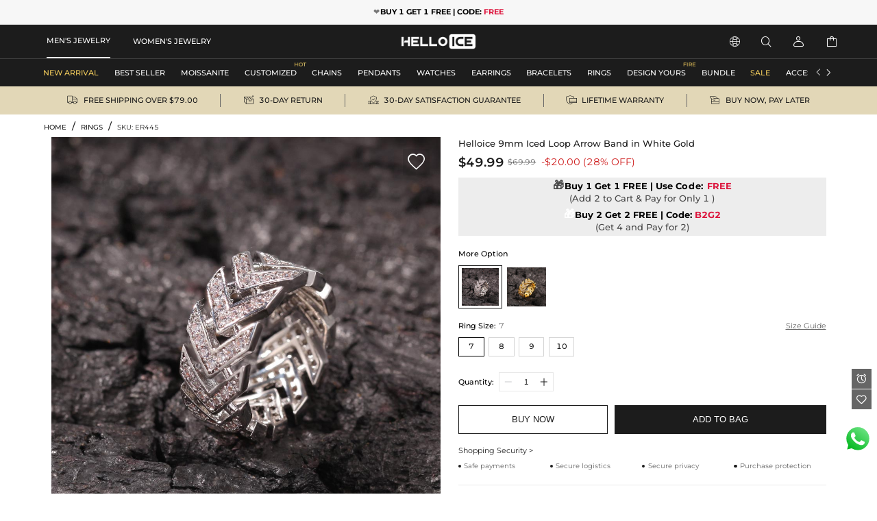

--- FILE ---
content_type: text/html;charset=utf-8
request_url: https://www.helloice.com/product-9mm-iced-loop-arrow-band-in-white-gold-ER445.html
body_size: 42750
content:
<!DOCTYPE html><html  lang="en" style="" class="pc-container" data-capo=""><head><meta charset="utf-8">
<meta name="viewport" content="width=device-width, initial-scale=1, maximum-scale=1, maximum-scale=1, user-scalable=no">
<title>9mm Iced Loop Arrow Band in White Gold  - Helloice</title>
<script type="text/javascript" src="https://accounts.google.com/gsi/client" async data-hid="93203d4"></script>
<script type="text/javascript" src="https://player.vimeo.com/api/player.js" async></script>
<link rel="stylesheet" type="text/css" href="/font/fontcss.css?v=1.1.64">
<link rel="stylesheet" type="text/css" href="/iconfont/iconfont.css?v=1.1.64">
<link rel="stylesheet" type="text/css" href="/css/base/layout.css?v=1.1.64">
<link rel="stylesheet" href="/_nuxt/entry.Bky9Vuxh.css" crossorigin>
<link rel="stylesheet" href="/_nuxt/swiper.yW8TmPot.css" crossorigin>
<link rel="stylesheet" href="/_nuxt/product-_product_code_.RBrp-5mc.css" crossorigin>
<link rel="stylesheet" href="/_nuxt/header.qg_HCbvl.css" crossorigin>
<link rel="stylesheet" href="/_nuxt/ShoppingSkeleton.WyYeJ0qG.css" crossorigin>
<link rel="stylesheet" href="/_nuxt/logistics.DCMzlzrO.css" crossorigin>
<link rel="stylesheet" href="/_nuxt/breadcrumb.DFMr0pKM.css" crossorigin>
<link rel="stylesheet" href="/_nuxt/AddCart.CLRfJMBf.css" crossorigin>
<link rel="stylesheet" href="/_nuxt/PayDetails.B5wYfZen.css" crossorigin>
<link rel="stylesheet" href="/_nuxt/Detail.Snk2FUuQ.css" crossorigin>
<link rel="stylesheet" href="/_nuxt/AblSpin.BcbS3aEL.css" crossorigin>
<link rel="stylesheet" href="/_nuxt/virtual_public.ihB03Qtq.css" crossorigin>
<link rel="stylesheet" href="/_nuxt/giftFooter.j-cqZgA_.css" crossorigin>
<link rel="stylesheet" href="/_nuxt/PriceSticky.X5m3qgaf.css" crossorigin>
<link rel="stylesheet" href="/_nuxt/ShoppingSecurity.C4Zlmd9t.css" crossorigin>
<link rel="stylesheet" href="/_nuxt/transportation.CuHMceIn.css" crossorigin>
<link rel="stylesheet" href="/_nuxt/QuickAdd.CncfidVz.css" crossorigin>
<link rel="stylesheet" href="/_nuxt/ProductSkeleton.CeiCJD4Q.css" crossorigin>
<link rel="stylesheet" href="/_nuxt/DetailModal.BoHkuAp-.css" crossorigin>
<link rel="stylesheet" href="/_nuxt/LeaveReview.BV_eYCQ-.css" crossorigin>
<link rel="stylesheet" href="/_nuxt/ProductItem.CT8cn33V.css" crossorigin>
<link rel="stylesheet" href="/_nuxt/discount.C5-x-1pE.css" crossorigin>
<link rel="stylesheet" href="/_nuxt/ReviewsList.De8VqvBO.css" crossorigin>
<link rel="stylesheet" href="/_nuxt/PcCategory.CwJ5baJJ.css" crossorigin>
<link rel="modulepreload" as="script" crossorigin href="/_nuxt/DX4MCIiE.js">
<link rel="modulepreload" as="script" crossorigin href="/_nuxt/Cfovk96n.js">
<link rel="modulepreload" as="script" crossorigin href="/_nuxt/AahrEpIX.js">
<link rel="modulepreload" as="script" crossorigin href="/_nuxt/19inTjIc.js">
<link rel="modulepreload" as="script" crossorigin href="/_nuxt/Uww6inru.js">
<link rel="modulepreload" as="script" crossorigin href="/_nuxt/CZktiiIX.js">
<link rel="modulepreload" as="script" crossorigin href="/_nuxt/D1zCCp1Y.js">
<link rel="modulepreload" as="script" crossorigin href="/_nuxt/BcBqbarV.js">
<link rel="modulepreload" as="script" crossorigin href="/_nuxt/7zouQl7k.js">
<link rel="modulepreload" as="script" crossorigin href="/_nuxt/DbuXYkso.js">
<link rel="modulepreload" as="script" crossorigin href="/_nuxt/CLk9xAxW.js">
<link rel="modulepreload" as="script" crossorigin href="/_nuxt/BEq8knHl.js">
<link rel="modulepreload" as="script" crossorigin href="/_nuxt/B6vTLbd2.js">
<link rel="modulepreload" as="script" crossorigin href="/_nuxt/DCHMDPan.js">
<link rel="modulepreload" as="script" crossorigin href="/_nuxt/gDuf31nV.js">
<link rel="modulepreload" as="script" crossorigin href="/_nuxt/Cl3S29UK.js">
<link rel="modulepreload" as="script" crossorigin href="/_nuxt/C-mNPyxE.js">
<link rel="modulepreload" as="script" crossorigin href="/_nuxt/Ca14PscE.js">
<link rel="modulepreload" as="script" crossorigin href="/_nuxt/Dak6b8NF.js">
<link rel="modulepreload" as="script" crossorigin href="/_nuxt/BixdP_Fk.js">
<link rel="modulepreload" as="script" crossorigin href="/_nuxt/DpPvGvjL.js">
<link rel="modulepreload" as="script" crossorigin href="/_nuxt/SlasJD4z.js">
<link rel="modulepreload" as="script" crossorigin href="/_nuxt/CW453bkR.js">
<link rel="modulepreload" as="script" crossorigin href="/_nuxt/De2xun2F.js">
<link rel="modulepreload" as="script" crossorigin href="/_nuxt/ABMIA9fy.js">
<link rel="modulepreload" as="script" crossorigin href="/_nuxt/6_0Ck63I.js">
<link rel="modulepreload" as="script" crossorigin href="/_nuxt/CGz6nej0.js">
<link rel="modulepreload" as="script" crossorigin href="/_nuxt/XfdjBQcY.js">
<link rel="modulepreload" as="script" crossorigin href="/_nuxt/BZbFGhBv.js">
<link rel="modulepreload" as="script" crossorigin href="/_nuxt/BFzCP-se.js">
<link rel="modulepreload" as="script" crossorigin href="/_nuxt/CAb1Xy2E.js">
<link rel="modulepreload" as="script" crossorigin href="/_nuxt/B-IoaexM.js">
<link rel="modulepreload" as="script" crossorigin href="/_nuxt/Cloc1z21.js">
<link rel="prefetch" as="image" type="image/gif" href="/_nuxt/831d2c22acf2efd28cbca2288ad4ffe2.jeaDjjXW.gif">
<link rel="prefetch" as="image" type="image/webp" href="/_nuxt/notracks.jyC5LKyo.webp">
<link rel="prefetch" as="image" type="image/svg+xml" href="/_nuxt/iconfont.CnqjZBCo.svg">
<link rel="prefetch" as="style" crossorigin href="/_nuxt/GiftBox.Cwb6W7H6.css">
<link rel="prefetch" as="script" crossorigin href="/_nuxt/BSkARlEK.js">
<link rel="prefetch" as="style" crossorigin href="/_nuxt/ourCookies.BAmrAxFY.css">
<link rel="prefetch" as="script" crossorigin href="/_nuxt/BSITPBtw.js">
<link rel="prefetch" as="style" crossorigin href="/_nuxt/ShoppingBag.CuvNbNJn.css">
<link rel="prefetch" as="style" crossorigin href="/_nuxt/ProductList.iyZZMKjv.css">
<link rel="prefetch" as="style" crossorigin href="/_nuxt/Coupon.CzURHuWJ.css">
<link rel="prefetch" as="script" crossorigin href="/_nuxt/BWGF5unF.js">
<link rel="prefetch" as="script" crossorigin href="/_nuxt/Dc0NUaap.js">
<link rel="prefetch" as="script" crossorigin href="/_nuxt/BjHxe7kC.js">
<link rel="prefetch" as="image" type="image/jpeg" href="/_nuxt/pc_bg.CyhwU1y9.jpg">
<link rel="prefetch" as="image" type="image/jpeg" href="/_nuxt/pc_w_bg.BD0QTqPh.jpg">
<link rel="prefetch" as="image" type="image/jpeg" href="/_nuxt/m_bg.Wj7uZuA8.jpg">
<link rel="prefetch" as="image" type="image/jpeg" href="/_nuxt/m_w_bg.CvX4SwxN.jpg">
<link rel="prefetch" as="style" crossorigin href="/_nuxt/Serve.CqKphBQx.css">
<link rel="prefetch" as="script" crossorigin href="/_nuxt/BdJ9NhhG.js">
<meta name="google" content="notranslate">
<meta http-equiv="x-dns-prefetch-control" content="on">
<meta name="format-detection" content="telephone=no,email=no">
<meta name="mobile-web-app-capable" content="yes">
<meta name="apple-mobile-web-app-status-bar-style" content="default">
<meta name="apple-touch-fullscreen" content="yes">
<meta property="og:type" content="website">
<meta name="theme-color" content="#ffffff">
<meta property="og:url" content="https://www.helloice.com/product-9mm-iced-loop-arrow-band-in-white-gold-ER445.html">
<link rel="canonical" href="https://www.helloice.com/product-9mm-iced-loop-arrow-band-in-white-gold-ER445.html">
<link rel="alternate" hreflang="x-default" href="https://www.helloice.com/product-9mm-iced-loop-arrow-band-in-white-gold-ER445.html">
<link rel="alternate" hreflang="en" href="https://www.helloice.com/product-9mm-iced-loop-arrow-band-in-white-gold-ER445.html">
<link rel="alternate" hreflang="en-gb" href="https://www.helloice.co.uk/product-9mm-iced-loop-arrow-band-in-white-gold-ER445.html">
<link rel="alternate" hreflang="de" href="https://de.helloice.com/product-9mm-iced-loop-arrow-band-in-white-gold-ER445.html">
<link rel="alternate" hreflang="fr" href="https://fr.helloice.com/product-9mm-iced-loop-arrow-band-in-white-gold-ER445.html">
<link rel="alternate" hreflang="es-mx" href="https://www.helloice.com.mx/product-9mm-iced-loop-arrow-band-in-white-gold-ER445.html">
<link rel="alternate" hreflang="en" href="https://apparel.helloice.com/product-9mm-iced-loop-arrow-band-in-white-gold-ER445.html">
<meta property="og:image" content="https://static.helloice.com/productimages/2023/12/ER445/1732658557901475840.jpg">
<meta property="og:image:secure_url" content="https://static.helloice.com/productimages/2023/12/ER445/1732658557901475840.jpg">
<meta property="product:price:amount" content="49.99">
<meta property="product:price:currency" content="USD">
<meta name="description" content="Buy 9mm Iced Loop Arrow Band in White Gold online. Helloice offers premium quality hip-hop jewelry at an affordable price. Shop now!">
<meta property="og:title" content="9mm Iced Loop Arrow Band in White Gold  - Helloice">
<meta property="og:description" content="Buy 9mm Iced Loop Arrow Band in White Gold online. Helloice offers premium quality hip-hop jewelry at an affordable price. Shop now!">
<meta name="keywords" content>
<link rel="icon" type="image/x-icon" href="https://static.helloice.com/stationimages/2024/5/21/1792754849696321536.png">
<script type="module" src="/_nuxt/DX4MCIiE.js" crossorigin></script></head><body><!--teleport start anchor--><!----><!--teleport anchor--><!--teleport start anchor--><!----><!----><!--teleport anchor--><!--teleport start anchor--><!----><!----><!--teleport anchor--><!--teleport start anchor--><!----><!--teleport anchor--><!--teleport start anchor--><!----><!--teleport anchor--><!--teleport start anchor--><!----><!----><!--teleport anchor--><div id="__nuxt"><div class="container-Helloice"><!--[--><!--[--><!--[--><header class="he-header" data-v-9b93efe1><div class="he-header-content" data-v-9b93efe1><div class="index-top-banner" data-v-9b93efe1 data-v-763a0ec3><div class="swiper top-banner-swiper" data-v-763a0ec3><!--[--><!--]--><div class="swiper-wrapper"><!--[--><!--]--><!--[--><div class="swiper-slide" data-swiper-slide-index="0" data-v-763a0ec3><!--[--><a href="/collection/lego-buy-one-get-any-other-free-159" class="img-box" title="Helloice" data-v-763a0ec3><div class="banner-html-style" style="background-image:url(https://static.helloice.com/stationimages/2025/11/3/1985244423654608896.webp);" data-v-763a0ec3><span data-v-763a0ec3><p style="text-align:center;"><b style="color: rgb(0, 0, 0);" id="e3pr2"><span style="color: rgb(119, 119, 119); letter-spacing: 0.7px; font-weight: 400;">❤️</span>BUY 1 GET 1 FREE | CODE: </b><b style=""><font color="#dc143c">FREE</font></b></p></span></div></a><!--]--><!----></div><div class="swiper-slide" data-swiper-slide-index="1" data-v-763a0ec3><!--[--><a href="/collection/lego-buy-one-get-any-other-free-159" class="img-box" title="Helloice" data-v-763a0ec3><div class="banner-html-style" style="background-image:url(https://static.helloice.com/stationimages/2025/7/9/1942832255886036992.webp);" data-v-763a0ec3><span data-v-763a0ec3><p style="text-align:center;"><b><font color="#000000">💥20% OFF OVER $89 | CODE: </font><font color="#dc143c">HE20</font></b></p></span></div></a><!--]--><!----></div><!--]--><!--[--><!--]--></div><!----><!----><div class="swiper-pagination"></div><!--[--><!--]--></div></div><div class="category-header" data-v-9b93efe1><div class="nav-bar-tools responsive-wrap-mid" data-v-9b93efe1><div class="classification-tab" data-v-9b93efe1><!--[--><div class="tab-active tab-text" data-v-9b93efe1><a href="/?channel=jewelry" title="MEN&#39;S JEWELRY" data-v-9b93efe1>MEN&#39;S JEWELRY</a></div><div class="tab-text" data-v-9b93efe1><a href="/?channel=women-s-jewelry" title="WOMEN&#39;S JEWELRY" data-v-9b93efe1>WOMEN&#39;S JEWELRY</a></div><!--]--></div><div class="logo-warp" data-v-9b93efe1><a href="/" title="Helloice" data-v-9b93efe1><img src="https://static.helloice.com/stationimages/2025/7/9/1942845825323503616.png" alt="Helloice Logo" decoding="async" loading="lazy" class="logo-img" data-v-9b93efe1></a></div><div class="operate flex" data-v-9b93efe1><div class="flex item website" rel="nofollow" data-v-9b93efe1><div class="flex iconwarp websiteflx" data-v-9b93efe1><span class="icon iconfont-he pointer" data-v-9b93efe1></span></div><div class="country-tools cursor-default" style="display:none;" data-v-9b93efe1><div class="popover-arrow" data-v-9b93efe1></div><div class="select-wrap" data-v-9b93efe1><p class="title" data-v-9b93efe1>Ship to:</p><div class="select" data-v-2acf4ffd data-v-9b93efe1><!--[--><!--[--><!--[--><div id="select-input-warpper" class="abl-select-warpper" style="height:40px;" data-v-2acf4ffd><div class="abl-select-warpper-content" data-v-2acf4ffd><div class="abl-select-input" style="line-height:40px;" data-v-2acf4ffd><div class="abl-select-has-content" style="display:none;" data-v-2acf4ffd><span data-v-2acf4ffd><!--[--><span class="national-flag" style="background-image: url(https://static.helloice.com/stationimages/country_icons/flags/4x3/us.svg);" data-v-9b93efe1></span><span data-v-9b93efe1>United States</span><!--]--></span></div><input type="text" class="abl-select-input-focus" placeholder="Country/Region" value data-v-2acf4ffd><span class="abl-select-placeholder" style="line-height:40px;" data-v-2acf4ffd>Country/Region</span></div><span class="abl-select-icon" style="line-height:40px;" data-v-2acf4ffd><i class="iconfont-abl icon-abl-shanglajiantou" data-v-2acf4ffd></i><i class="iconfont-abl icon-abl-shangjiantou" style="display:none;" data-v-2acf4ffd></i><!----></span></div></div><!--]--><!--]--><!----><!--]--></div></div><div class="select-wrap" data-v-9b93efe1><p class="title" data-v-9b93efe1>Currency:</p><div class="select-style" data-v-2acf4ffd data-v-9b93efe1><!--[--><!--[--><!--[--><div id="select-input-warpper" class="abl-select-warpper" style="height:40px;" data-v-2acf4ffd><div class="abl-select-warpper-content" data-v-2acf4ffd><div class="abl-select-input" style="line-height:40px;" data-v-2acf4ffd><div class="abl-select-has-content" style="display:none;" data-v-2acf4ffd><span data-v-2acf4ffd><span data-v-2acf4ffd></span></span></div><input type="text" class="abl-select-input-focus" placeholder="currency" value data-v-2acf4ffd><span class="abl-select-placeholder" style="line-height:40px;" data-v-2acf4ffd>currency</span></div><span class="abl-select-icon" style="line-height:40px;" data-v-2acf4ffd><i class="iconfont-abl icon-abl-shanglajiantou" data-v-2acf4ffd></i><i class="iconfont-abl icon-abl-shangjiantou" style="display:none;" data-v-2acf4ffd></i><!----></span></div></div><!--]--><!--]--><!----><!--]--></div></div><div class="select-wrap" data-v-9b93efe1><p class="title" data-v-9b93efe1>Language:</p><div class="select-style" data-v-2acf4ffd data-v-9b93efe1><!--[--><!--[--><!--[--><div id="select-input-warpper" class="abl-select-warpper" style="height:40px;" data-v-2acf4ffd><div class="abl-select-warpper-content" data-v-2acf4ffd><div class="abl-select-input" style="line-height:40px;" data-v-2acf4ffd><div class="abl-select-has-content" style="display:none;" data-v-2acf4ffd><span data-v-2acf4ffd><span data-v-2acf4ffd></span></span></div><!----><span class="abl-select-placeholder" style="line-height:40px;" data-v-2acf4ffd>language</span></div><span class="abl-select-icon" style="line-height:40px;" data-v-2acf4ffd><i class="iconfont-abl icon-abl-shanglajiantou" data-v-2acf4ffd></i><i class="iconfont-abl icon-abl-shangjiantou" style="display:none;" data-v-2acf4ffd></i><!----></span></div></div><!--]--><!--]--><!----><!--]--></div></div></div></div><div class="flex item pointer" rel="nofollow" data-v-9b93efe1><div class="iconwarp" data-v-9b93efe1><span class="icon iconfont-he" data-v-9b93efe1></span></div></div><div class="flex item login pointer" rel="nofollow" data-v-9b93efe1><div class="iconwarp" data-v-9b93efe1><span class="icon iconfont-he" data-v-9b93efe1></span></div><div class="login-tools cursor-default" style="display:none;" data-v-9b93efe1><div class="popover-arrow" data-v-9b93efe1></div><h2 class="pointer" data-v-9b93efe1>Sign in / Register</h2><div class="solid" data-v-9b93efe1></div><h2 class="pointer" data-v-9b93efe1><a href="/accounts/orders" title="" data-v-9b93efe1>My Orders</a></h2><h2 class="pointer" data-v-9b93efe1><a href="/accounts/wishlist" title="" data-v-9b93efe1>My Wishlist</a></h2><h2 class="pointer" data-v-9b93efe1><a href="/accounts/addressbook" title="" data-v-9b93efe1>Address Book</a></h2><h2 class="pointer" data-v-9b93efe1><a href="/trackorder" title="Tracking Order" data-v-9b93efe1>Tracking Order</a></h2><!----></div></div><div class="flex item pointer header-cart" data-v-9b93efe1><a href="/cart" rel="nofollow" title="cart" data-v-9b93efe1><div class="iconwarp" data-v-9b93efe1><span class="icon iconfont-he" data-v-9b93efe1></span></div></a><!----></div></div></div></div><!----></div><!--[--><div class="he-category pc-only" data-v-7e18102d><nav class="header-nav" data-v-7e18102d><!--[--><!--[--><ul id="nav_hidden" class="list" data-v-7e18102d><!--[--><li class="nav-box" id="categorynav1" data-v-7e18102d><a href="/new-arrival?channel=jewelry" title="NEW ARRIVAL" class="box-name" data-v-7e18102d><span class="is-hot" data-v-7e18102d>NEW ARRIVAL</span><!----></a><!----></li><li class="nav-box" id="categorynav2" data-v-7e18102d><a href="/collection/standard-best-seller-174" title="BEST SELLER" class="box-name" data-v-7e18102d><span class="" data-v-7e18102d>BEST SELLER</span><!----></a><!----></li><li class="nav-box" id="categorynav3" data-v-7e18102d><a href="/category-jewelry-moissanite" title="MOISSANITE" class="box-name" data-v-7e18102d><span class="" data-v-7e18102d>MOISSANITE</span><!----></a><div class="nav-detail" data-v-7e18102d><div class="s-box" data-v-7e18102d><!--[--><div class="s-list" data-v-7e18102d><a href="/category-jewelry-moissanite-by-category" title="BY CATEGORY" class="title" data-v-7e18102d>BY CATEGORY</a><!--[--><!--[--><a href="/category-jewelry-moissanite-moissanite-chains" title="MOISSANITE CHAINS" class="t-name" data-v-7e18102d>MOISSANITE CHAINS</a><!--]--><!--[--><a href="/category-jewelry-moissanite-moissanite-bracelets" title="MOISSANITE BRACELETS" class="t-name" data-v-7e18102d>MOISSANITE BRACELETS</a><!--]--><!--[--><a href="/category-jewelry-moissanite-moissanite-pendants" title="MOISSANITE PENDANTS" class="t-name" data-v-7e18102d>MOISSANITE PENDANTS</a><!--]--><!--[--><a href="/category-jewelry-moissanite-moissanite-earrings" title="MOISSANITE EARRINGS" class="t-name" data-v-7e18102d>MOISSANITE EARRINGS</a><!--]--><!--[--><a href="/category-jewelry-moissanite-moissanite-rings" title="MOISSANITE RINGS" class="t-name" data-v-7e18102d>MOISSANITE RINGS</a><!--]--><!--[--><a href="/category-jewelry-moissanite-custom" title="MOISSANITE CUSTOM" class="t-name" data-v-7e18102d>MOISSANITE CUSTOM</a><!--]--><!--]--></div><div class="s-list" data-v-7e18102d><div href title="BY RECIPIENT" class="title" data-v-7e18102d>BY RECIPIENT</div><!--[--><!--[--><a href="/category-jewelry-moissanite" title="FOR HIM" class="t-name" data-v-7e18102d>FOR HIM</a><!--]--><!--[--><a href="/category-women-s-jewelry-engagement-bridal" title="FOR HER" class="t-name" data-v-7e18102d>FOR HER</a><!--]--><!--]--></div><div class="s-list" data-v-7e18102d><div href title="FEATURED" class="title" data-v-7e18102d>FEATURED</div><!--[--><!--[--><a href="/collection/lego-moissanite-wedding-jewelry-434" title="WEEDING &amp; ENGAGEMENT" class="t-name" data-v-7e18102d>WEEDING &amp; ENGAGEMENT</a><!--]--><!--[--><a href="/collection/standard-moissanite-customized-429" title="CUSTOMIZED" class="t-name" data-v-7e18102d>CUSTOMIZED</a><!--]--><!--[--><a href="/collection/standard-moissanite-lucky-clover-430" title="LUCKY CLOVER" class="t-name" data-v-7e18102d>LUCKY CLOVER</a><!--]--><!--[--><a href="/collection/standard-moissanite-gemstone-431" title="GEMSTONE" class="t-name" data-v-7e18102d>GEMSTONE</a><!--]--><!--[--><a href="/collection/standard-moissanite-religion-432" title="RELIGION" class="t-name" data-v-7e18102d>RELIGION</a><!--]--><!--]--></div><!--]--></div><div class="img-box" data-v-7e18102d><!--[--><a href="category-jewelry-moissanite-moissanite-earrings" data-v-7e18102d><img src="https://static.helloice.com/stationimages/2026/1/6/2008374801449750528.webp" decoding="async" loading="lazy" data-v-7e18102d></a><a href="category-jewelry-moissanite-moissanite-chains" data-v-7e18102d><img src="https://static.helloice.com/stationimages/2026/1/6/2008374821922148352.webp" decoding="async" loading="lazy" data-v-7e18102d></a><a href="category-jewelry-moissanite-moissanite-bracelets" data-v-7e18102d><img src="https://static.helloice.com/stationimages/2026/1/6/2008374840695853056.webp" decoding="async" loading="lazy" data-v-7e18102d></a><a href="/category-jewelry-moissanite-moissanite-rings" data-v-7e18102d><img src="https://static.helloice.com/stationimages/2026/1/6/2008374855220727808.webp" decoding="async" loading="lazy" data-v-7e18102d></a><!--]--></div></div></li><li class="nav-box" id="categorynav4" data-v-7e18102d><a href="/category-jewelry-customized" title="CUSTOMIZED" class="box-name" data-v-7e18102d><span class="" data-v-7e18102d>CUSTOMIZED</span><p class="categories-icon" data-v-7e18102d><img src="https://static.helloice.com/stationimages/2025/7/9/1942846620827783168.webp" alt title data-v-7e18102d></p></a><div class="nav-detail" data-v-7e18102d><div class="s-box" data-v-7e18102d><!--[--><div class="s-list" data-v-7e18102d><a href="/category-jewelry-customized-custom-name-necklace" title="CUSTOM NAME NECKLACE" class="title" data-v-7e18102d>CUSTOM NAME NECKLACE</a><!--[--><!--]--></div><div class="s-list" data-v-7e18102d><a href="/category-jewelry-customized-custom-photo-pendant" title="CUSTOM PHOTO PENDANT" class="title" data-v-7e18102d>CUSTOM PHOTO PENDANT</a><!--[--><!--]--></div><div class="s-list" data-v-7e18102d><a href="/category-jewelry-customized-custom-name-ring" title="CUSTOM NAME RING" class="title" data-v-7e18102d>CUSTOM NAME RING</a><!--[--><!--]--></div><div class="s-list" data-v-7e18102d><a href="/category-jewelry-customized-custom-bubble-necklace" title="CUSTOM BUBBLE NECKLACE" class="title" data-v-7e18102d>CUSTOM BUBBLE NECKLACE</a><!--[--><!--]--></div><div class="s-list" data-v-7e18102d><a href="/category-jewelry-customized-custom-photo-ring" title="CUSTOM PHOTO RING" class="title" data-v-7e18102d>CUSTOM PHOTO RING</a><!--[--><!--]--></div><div class="s-list" data-v-7e18102d><a href="/category-jewelry-customized-custom-name-bracelet" title="CUSTOM NAME BRACELET" class="title" data-v-7e18102d>CUSTOM NAME BRACELET</a><!--[--><!--]--></div><!--]--></div><div class="img-box" data-v-7e18102d><!--[--><a href="/category-jewelry-customized-custom-photo-pendant" data-v-7e18102d><img src="https://static.helloice.com/stationimages/2026/1/6/2008381860354330624.webp" decoding="async" loading="lazy" data-v-7e18102d></a><a href="/category-jewelry-customized-custom-name-necklace" data-v-7e18102d><img src="https://static.helloice.com/stationimages/2026/1/6/2008381874661101568.webp" decoding="async" loading="lazy" data-v-7e18102d></a><a href="/category-jewelry-customized-custom-name-necklace" data-v-7e18102d><img src="https://static.helloice.com/stationimages/2026/1/6/2008381900330242048.webp" decoding="async" loading="lazy" data-v-7e18102d></a><a href="/category-jewelry-customized-custom-name-necklace" data-v-7e18102d><img src="https://static.helloice.com/stationimages/2026/1/6/2008381911881355264.webp" decoding="async" loading="lazy" data-v-7e18102d></a><!--]--></div></div></li><li class="nav-box" id="categorynav5" data-v-7e18102d><a href="/category-jewelry-chains" title="CHAINS" class="box-name" data-v-7e18102d><span class="" data-v-7e18102d>CHAINS</span><!----></a><div class="nav-detail" data-v-7e18102d><div class="s-box" data-v-7e18102d><!--[--><div class="s-list" data-v-7e18102d><a href="/category-jewelry-chains-stainless-steel-chains" title="STAINLESS STEEL CHAINS" class="title" data-v-7e18102d>STAINLESS STEEL CHAINS</a><!--[--><!--[--><a href="/category-jewelry-chains-stainless-steel-chains-cuban-link-chains" title="CUBAN LINK CHAINS" class="t-name" data-v-7e18102d>CUBAN LINK CHAINS</a><!--]--><!--[--><a href="/category-jewelry-chains-stainless-steel-chains-rope-chains" title="ROPE CHAINS" class="t-name" data-v-7e18102d>ROPE CHAINS</a><!--]--><!--[--><a href="/category-jewelry-chains-stainless-steel-chains-franco-chains" title="FRANCO CHAINS" class="t-name" data-v-7e18102d>FRANCO CHAINS</a><!--]--><!--[--><a href="/category-jewelry-chains-stainless-steel-chains-more-chains" title="MORE CHAINS" class="t-name" data-v-7e18102d>MORE CHAINS</a><!--]--><!--]--></div><div class="s-list" data-v-7e18102d><a href="/category-jewelry-chains-diamond-chains" title="DIAMOND CHAINS" class="title" data-v-7e18102d>DIAMOND CHAINS</a><!--[--><!--[--><a href="/category-jewelry-chains-diamond-chains-cuban-chains" title="CUBAN CHAINS" class="t-name" data-v-7e18102d>CUBAN CHAINS</a><!--]--><!--[--><a href="/category-jewelry-chains-diamond-chains-tennis-chains" title="TENNIS CHAINS" class="t-name" data-v-7e18102d>TENNIS CHAINS</a><!--]--><!--[--><a href="/category-jewelry-chains-diamond-chains-baguette-chains" title="BAGUETTE CHAINS" class="t-name" data-v-7e18102d>BAGUETTE CHAINS</a><!--]--><!--[--><a href="/category-jewelry-chains-diamond-chains-more-chains" title="MORE CHAINS" class="t-name" data-v-7e18102d>MORE CHAINS</a><!--]--><!--]--></div><div class="s-list" data-v-7e18102d><a href="/category-jewelry-chains-sterling-silver-chains" title="STERLING SILVER CHAINS" class="title" data-v-7e18102d>STERLING SILVER CHAINS</a><!--[--><!--]--></div><div class="s-list" data-v-7e18102d><a href="/category-jewelry-chains-pearls-chains" title="PEARLS CHAINS" class="title" data-v-7e18102d>PEARLS CHAINS</a><!--[--><!--]--></div><!--]--></div><div class="img-box" data-v-7e18102d><!--[--><a href="/category-jewelry-chains-stainless-steel-chains" data-v-7e18102d><img src="https://static.helloice.com/stationimages/2026/1/6/2008376342059552768.webp" decoding="async" loading="lazy" data-v-7e18102d></a><a href="/category-jewelry-chains-diamond-chains" data-v-7e18102d><img src="https://static.helloice.com/stationimages/2026/1/6/2008376359033901056.webp" decoding="async" loading="lazy" data-v-7e18102d></a><a href="/category-jewelry-chains-diamond-chains" data-v-7e18102d><img src="https://static.helloice.com/stationimages/2026/1/6/2008376370085892096.webp" decoding="async" loading="lazy" data-v-7e18102d></a><a href="category-jewelry-chains-sterling-silver-chains" data-v-7e18102d><img src="https://static.helloice.com/stationimages/2026/1/6/2008376382425534464.webp" decoding="async" loading="lazy" data-v-7e18102d></a><!--]--></div></div></li><li class="nav-box" id="categorynav6" data-v-7e18102d><a href="/category-jewelry-pendants" title="PENDANTS" class="box-name" data-v-7e18102d><span class="" data-v-7e18102d>PENDANTS</span><!----></a><div class="nav-detail" data-v-7e18102d><div class="s-box" data-v-7e18102d><!--[--><div class="s-list" data-v-7e18102d><a href="/category-jewelry-pendants-cross-ankh" title="CROSS &amp; ANKH" class="title" data-v-7e18102d>CROSS &amp; ANKH</a><!--[--><!--]--></div><div class="s-list" data-v-7e18102d><a href="/category-jewelry-pendants-letters" title="LETTERS" class="title" data-v-7e18102d>LETTERS</a><!--[--><!--]--></div><div class="s-list" data-v-7e18102d><a href="/category-jewelry-pendants-movie-anime" title="MOVIE &amp; ANIME" class="title" data-v-7e18102d>MOVIE &amp; ANIME</a><!--[--><!--]--></div><div class="s-list" data-v-7e18102d><a href="/category-jewelry-pendants-enamel" title="ENAMEL" class="title" data-v-7e18102d>ENAMEL</a><!--[--><!--]--></div><div class="s-list" data-v-7e18102d><a href="/category-jewelry-pendants-religious" title="RELIGIOUS" class="title" data-v-7e18102d>RELIGIOUS</a><!--[--><!--]--></div><div class="s-list" data-v-7e18102d><a href="/category-jewelry-pendants-lions" title="LIONS" class="title" data-v-7e18102d>LIONS</a><!--[--><!--]--></div><div class="s-list" data-v-7e18102d><a href="/category-jewelry-pendants-animals" title="ANIMALS" class="title" data-v-7e18102d>ANIMALS</a><!--[--><!--]--></div><div class="s-list" data-v-7e18102d><a href="/category-jewelry-pendants-sport" title="SPORT" class="title" data-v-7e18102d>SPORT</a><!--[--><!--]--></div><div class="s-list" data-v-7e18102d><a href="/category-jewelry-pendants-heart" title="HEART" class="title" data-v-7e18102d>HEART</a><!--[--><!--]--></div><div class="s-list" data-v-7e18102d><a href="/category-jewelry-pendants-celebrity-jewelry" title="CELEBRITY JEWELRY" class="title" data-v-7e18102d>CELEBRITY JEWELRY</a><!--[--><!--]--></div><div class="s-list" data-v-7e18102d><a href="/category-jewelry-pendants-streetwear" title="STREETWEAR" class="title" data-v-7e18102d>STREETWEAR</a><!--[--><!--]--></div><div class="s-list" data-v-7e18102d><a href="/category-jewelry-pendants-stainless-steel" title="STAINLESS STEEL" class="title" data-v-7e18102d>STAINLESS STEEL</a><!--[--><!--]--></div><div class="s-list" data-v-7e18102d><a href="/category-jewelry-pendants-urns" title="URNS" class="title" data-v-7e18102d>URNS</a><!--[--><!--]--></div><!--]--></div><div class="img-box" data-v-7e18102d><!--[--><a href="/category-jewelry-pendants-religious" data-v-7e18102d><img src="https://static.helloice.com/stationimages/2026/1/6/2008377159466487808.webp" decoding="async" loading="lazy" data-v-7e18102d></a><a href="/category-jewelry-pendants-movie-anime" data-v-7e18102d><img src="https://static.helloice.com/stationimages/2026/1/6/2008377178013700096.webp" decoding="async" loading="lazy" data-v-7e18102d></a><a href="/category-jewelry-pendants-animals" data-v-7e18102d><img src="https://static.helloice.com/stationimages/2026/1/6/2008377198188302336.webp" decoding="async" loading="lazy" data-v-7e18102d></a><a href="/category-jewelry-pendants-cross-ankh" data-v-7e18102d><img src="https://static.helloice.com/stationimages/2026/1/6/2008377211207421952.webp" decoding="async" loading="lazy" data-v-7e18102d></a><!--]--></div></div></li><li class="nav-box" id="categorynav7" data-v-7e18102d><a href="/category-jewelry-watches" title="WATCHES" class="box-name" data-v-7e18102d><span class="" data-v-7e18102d>WATCHES</span><!----></a><div class="nav-detail" data-v-7e18102d><div class="s-box" data-v-7e18102d><!--[--><div class="s-list" data-v-7e18102d><a href="/category-jewelry-watches-diamond-watches" title="DIAMOND WATCHES" class="title" data-v-7e18102d>DIAMOND WATCHES</a><!--[--><!--]--></div><div class="s-list" data-v-7e18102d><a href="/category-jewelry-watches-mechanical-watches" title="MECHANICAL WATCHES" class="title" data-v-7e18102d>MECHANICAL WATCHES</a><!--[--><!--]--></div><div class="s-list" data-v-7e18102d><a href="/category-jewelry-watches-quartz-watches" title="QUARTZ WATCHES" class="title" data-v-7e18102d>QUARTZ WATCHES</a><!--[--><!--]--></div><div class="s-list" data-v-7e18102d><a href="/category-jewelry-watches-women-s-watches" title="WOMEN&#39;S WATCHES" class="title" data-v-7e18102d>WOMEN&#39;S WATCHES</a><!--[--><!--]--></div><div class="s-list" data-v-7e18102d><a href="/category-jewelry-watches-silicone-watches" title="SILICONE WATCHES" class="title" data-v-7e18102d>SILICONE WATCHES</a><!--[--><!--]--></div><div class="s-list" data-v-7e18102d><a href="/category-jewelry-watches-stainless-steel-watches" title="STAINLESS STEEL WATCHES" class="title" data-v-7e18102d>STAINLESS STEEL WATCHES</a><!--[--><!--]--></div><div class="s-list" data-v-7e18102d><a href="/category-jewelry-watches-leather-watches" title="LEATHER WATCHES" class="title" data-v-7e18102d>LEATHER WATCHES</a><!--[--><!--]--></div><div class="s-list" data-v-7e18102d><a href="/category-jewelry-watches-yellow-tone-watches" title="YELLOW-TONE WATCHES" class="title" data-v-7e18102d>YELLOW-TONE WATCHES</a><!--[--><!--]--></div><div class="s-list" data-v-7e18102d><a href="/category-jewelry-watches-white-tone-watches" title="WHITE-TONE WATCHES" class="title" data-v-7e18102d>WHITE-TONE WATCHES</a><!--[--><!--]--></div><div class="s-list" data-v-7e18102d><a href="/category-jewelry-watches-black-tone-watches" title="BLACK-TONE WATCHES" class="title" data-v-7e18102d>BLACK-TONE WATCHES</a><!--[--><!--]--></div><div class="s-list" data-v-7e18102d><a href="/category-jewelry-watches-two-tone-watches" title="TWO-TONE WATCHES" class="title" data-v-7e18102d>TWO-TONE WATCHES</a><!--[--><!--]--></div><!--]--></div><div class="img-box" data-v-7e18102d><!--[--><a href="/category-jewelry-watches-diamond-watches" data-v-7e18102d><img src="https://static.helloice.com/stationimages/2026/1/6/2008378082053984256.webp" decoding="async" loading="lazy" data-v-7e18102d></a><a href="/category-jewelry-watches-quartz-watches" data-v-7e18102d><img src="https://static.helloice.com/stationimages/2026/1/6/2008378103700787200.webp" decoding="async" loading="lazy" data-v-7e18102d></a><a href="/category-jewelry-watches-yellow-tone-watches" data-v-7e18102d><img src="https://static.helloice.com/stationimages/2026/1/6/2008378120599638016.webp" decoding="async" loading="lazy" data-v-7e18102d></a><a href="/category-jewelry-watches-stainless-steel-watches" data-v-7e18102d><img src="https://static.helloice.com/stationimages/2024/2/28/1762778743895625728.webp" decoding="async" loading="lazy" data-v-7e18102d></a><!--]--></div></div></li><li class="nav-box" id="categorynav8" data-v-7e18102d><a href="/category-jewelry-earrings" title="EARRINGS" class="box-name" data-v-7e18102d><span class="" data-v-7e18102d>EARRINGS</span><!----></a><div class="nav-detail" data-v-7e18102d><div class="s-box" data-v-7e18102d><!--[--><div class="s-list" data-v-7e18102d><a href="/category-jewelry-earrings-stud" title="STUD" class="title" data-v-7e18102d>STUD</a><!--[--><!--]--></div><div class="s-list" data-v-7e18102d><a href="/category-jewelry-earrings-hoop" title="HOOP" class="title" data-v-7e18102d>HOOP</a><!--[--><!--]--></div><div class="s-list" data-v-7e18102d><a href="/category-jewelry-earrings-drop" title="DROP" class="title" data-v-7e18102d>DROP</a><!--[--><!--]--></div><div class="s-list" data-v-7e18102d><a href="/category-jewelry-earrings-magnetic" title="MAGNETIC" class="title" data-v-7e18102d>MAGNETIC</a><!--[--><!--]--></div><div class="s-list" data-v-7e18102d><a href="/category-jewelry-earrings-custom" title="CUSTOM" class="title" data-v-7e18102d>CUSTOM</a><!--[--><!--]--></div><!--]--></div><div class="img-box" data-v-7e18102d><!--[--><a href="/category-jewelry-earrings-stud" data-v-7e18102d><img src="https://static.helloice.com/stationimages/2026/1/6/2008378967299592192.webp" decoding="async" loading="lazy" data-v-7e18102d></a><a href="/category-jewelry-earrings-hoop" data-v-7e18102d><img src="https://static.helloice.com/stationimages/2026/1/6/2008378980784279552.webp" decoding="async" loading="lazy" data-v-7e18102d></a><a href="/category-jewelry-earrings-stud" data-v-7e18102d><img src="https://static.helloice.com/stationimages/2026/1/6/2008378991777550336.webp" decoding="async" loading="lazy" data-v-7e18102d></a><a href="/category-jewelry-earrings-magnetic" data-v-7e18102d><img src="https://static.helloice.com/stationimages/2026/1/6/2008379003546767360.webp" decoding="async" loading="lazy" data-v-7e18102d></a><!--]--></div></div></li><li class="nav-box" id="categorynav9" data-v-7e18102d><a href="/category-jewelry-bracelets" title="BRACELETS" class="box-name" data-v-7e18102d><span class="" data-v-7e18102d>BRACELETS</span><!----></a><div class="nav-detail" data-v-7e18102d><div class="s-box" data-v-7e18102d><!--[--><div class="s-list" data-v-7e18102d><a href="/category-jewelry-bracelets-cuban-bracelets" title="CUBAN BRACELETS" class="title" data-v-7e18102d>CUBAN BRACELETS</a><!--[--><!--]--></div><div class="s-list" data-v-7e18102d><a href="/category-jewelry-bracelets-tennis-bracelets" title="TENNIS BRACELETS" class="title" data-v-7e18102d>TENNIS BRACELETS</a><!--[--><!--]--></div><div class="s-list" data-v-7e18102d><a href="/category-jewelry-bracelets-leather-bracelets" title="LEATHER BRACELETS" class="title" data-v-7e18102d>LEATHER BRACELETS</a><!--[--><!--]--></div><div class="s-list" data-v-7e18102d><a href="/category-jewelry-bracelets-beads-bracelets" title="BEADS BRACELETS" class="title" data-v-7e18102d>BEADS BRACELETS</a><!--[--><!--]--></div><div class="s-list" data-v-7e18102d><a href="/category-jewelry-bracelets-other-bracelets" title="OTHER BRACELETS" class="title" data-v-7e18102d>OTHER BRACELETS</a><!--[--><!--]--></div><!--]--></div><div class="img-box" data-v-7e18102d><!--[--><a href="/category-jewelry-bracelets-cuban-bracelets" data-v-7e18102d><img src="https://static.helloice.com/stationimages/2026/1/6/2008379739319963648.webp" decoding="async" loading="lazy" data-v-7e18102d></a><a href="/category-jewelry-bracelets-cuban-bracelets" data-v-7e18102d><img src="https://static.helloice.com/stationimages/2026/1/6/2008379755145072640.webp" decoding="async" loading="lazy" data-v-7e18102d></a><a href="/category-jewelry-bracelets-tennis-bracelets" data-v-7e18102d><img src="https://static.helloice.com/stationimages/2026/1/6/2008379765672775680.webp" decoding="async" loading="lazy" data-v-7e18102d></a><a href="/category-jewelry-bracelets-other-bracelets" data-v-7e18102d><img src="https://static.helloice.com/stationimages/2026/1/6/2008379780780658688.webp" decoding="async" loading="lazy" data-v-7e18102d></a><!--]--></div></div></li><li class="nav-box" id="categorynav10" data-v-7e18102d><a href="/category-jewelry-rings" title="RINGS" class="box-name" data-v-7e18102d><span class="" data-v-7e18102d>RINGS</span><!----></a><!----></li><li class="nav-box" id="categorynav11" data-v-7e18102d><a href="/custommade" title="DESIGN YOURS" class="box-name" data-v-7e18102d><span class="" data-v-7e18102d>DESIGN YOURS</span><p class="categories-icon" data-v-7e18102d><img src="https://static.helloice.com/stationimages/2025/7/9/1942846743305654272.webp" alt title data-v-7e18102d></p></a><div class="nav-detail" data-v-7e18102d><div class="s-box" data-v-7e18102d><!--[--><div class="s-list" data-v-7e18102d><a href="/custommade" title="Custom Jewelry Inquiry" class="title" data-v-7e18102d>Custom Jewelry Inquiry</a><!--[--><!--]--></div><div class="s-list" data-v-7e18102d><a href="/category-jewelry-design-yours-custom-jewelry-collection" title="Custom Jewelry Collection" class="title" data-v-7e18102d>Custom Jewelry Collection</a><!--[--><!--]--></div><!--]--></div><div class="img-box" data-v-7e18102d><!--[--><a href="" data-v-7e18102d><img src="https://static.helloice.com/stationimages/2025/5/6/1919680177785409536.webp" decoding="async" loading="lazy" data-v-7e18102d></a><a href="" data-v-7e18102d><img src="https://static.helloice.com/stationimages/2025/5/6/1919680522481700864.webp" decoding="async" loading="lazy" data-v-7e18102d></a><a href="" data-v-7e18102d><img src="https://static.helloice.com/stationimages/2025/5/6/1919681531618660352.webp" decoding="async" loading="lazy" data-v-7e18102d></a><a href="" data-v-7e18102d><img src="https://static.helloice.com/stationimages/2025/5/6/1919682313374011392.webp" decoding="async" loading="lazy" data-v-7e18102d></a><!--]--></div></div></li><li class="nav-box" id="categorynav12" data-v-7e18102d><a href="/category-jewelry-bundle" title="BUNDLE" class="box-name" data-v-7e18102d><span class="" data-v-7e18102d>BUNDLE</span><!----></a><div class="nav-detail" data-v-7e18102d><div class="s-box" data-v-7e18102d><!--[--><div class="s-list" data-v-7e18102d><a href="/category-jewelry-bundle-jewelry-sets" title="JEWELRY SETS" class="title" data-v-7e18102d>JEWELRY SETS</a><!--[--><!--[--><a href="/category-jewelry-bundle-jewelry-sets-chain-bracelet-set" title="CHAIN + BRACELET SET" class="t-name" data-v-7e18102d>CHAIN + BRACELET SET</a><!--]--><!--[--><a href="/category-jewelry-bundle-jewelry-sets-chain-pendant-set" title="CHAIN + PENDANT SET" class="t-name" data-v-7e18102d>CHAIN + PENDANT SET</a><!--]--><!--[--><a href="/category-jewelry-bundle-jewelry-sets-chains-set" title="CHAINS SET" class="t-name" data-v-7e18102d>CHAINS SET</a><!--]--><!--[--><a href="/category-jewelry-bundle-jewelry-sets-bracelets-set" title="BRACELETS SET" class="t-name" data-v-7e18102d>BRACELETS SET</a><!--]--><!--[--><a href="/category-jewelry-bundle-jewelry-sets-bracelet-watch-set" title="BRACELET + WATCH SET" class="t-name" data-v-7e18102d>BRACELET + WATCH SET</a><!--]--><!--]--></div><div class="s-list" data-v-7e18102d><a href="/category-jewelry-bundle-make-a-set" title="MAKE A SET" class="title" data-v-7e18102d>MAKE A SET</a><!--[--><!--]--></div><!--]--></div><!----></div></li><li class="nav-box" id="categorynav13" data-v-7e18102d><a href="/sale-jewelry-sale" title="SALE" class="box-name" data-v-7e18102d><span class="is-hot" data-v-7e18102d>SALE</span><!----></a><!----></li><li class="nav-box" id="categorynav14" data-v-7e18102d><a href="/category-jewelry-accessories" title="ACCESSORIES" class="box-name" data-v-7e18102d><span class="" data-v-7e18102d>ACCESSORIES</span><!----></a><div class="nav-detail" data-v-7e18102d><div class="s-box" data-v-7e18102d><!--[--><div class="s-list" data-v-7e18102d><a href="/category-jewelry-accessories-grillz" title="GRILLZ" class="title" data-v-7e18102d>GRILLZ</a><!--[--><!--]--></div><div class="s-list" data-v-7e18102d><a href="/category-jewelry-accessories-cufflinks" title="CUFFLINKS" class="title" data-v-7e18102d>CUFFLINKS</a><!--[--><!--]--></div><div class="s-list" data-v-7e18102d><a href="/category-jewelry-accessories-jewelry-boxes" title="JEWELRY BOXES" class="title" data-v-7e18102d>JEWELRY BOXES</a><!--[--><!--]--></div><div class="s-list" data-v-7e18102d><a href="/category-jewelry-accessories-apparel" title="APPAREL" class="title" data-v-7e18102d>APPAREL</a><!--[--><!--[--><a href="/category-jewelry-accessories-apparel-tops" title="TOPS" class="t-name" data-v-7e18102d>TOPS</a><!--]--><!--[--><a href="/category-jewelry-accessories-apparel-bottoms" title="Bottoms" class="t-name" data-v-7e18102d>Bottoms</a><!--]--><!--]--></div><!--]--></div><!----></div></li><!--]--></ul><!--]--><!--[--><!----><!--]--><!--]--><!----></nav></div><span data-v-7e18102d></span><!--]--></header><!--teleport start--><!--teleport end--><span data-v-9b93efe1></span><div class="overlay" style="display:none;" data-v-9b93efe1 data-v-2518ae09></div><div class="hide" data-v-9b93efe1><div id="g_id_onload" data-client_id="53424427376-k0s5emn4scerofrl7qp76qng726hcr7d.apps.googleusercontent.com" data-context="signin" data-callback="handleCredentialResponseFull" data-auto_select="false" data-itp_support="true" data-auto_prompt="true" data-v-9b93efe1></div></div><div class="abl-spin-wrap default loading-spin" style="--color:#ffb302;" data-v-9b93efe1 data-v-5363e1eb data-v-d944cd43><div class="abl-spin fixed-spin" style="display:none;" data-v-5363e1eb><div class="abl-spin-box" data-v-5363e1eb><div class="abl-spin-logo" data-v-5363e1eb><img src="/_nuxt/831d2c22acf2efd28cbca2288ad4ffe2.jeaDjjXW.gif" data-v-5363e1eb></div><p class="abl-tip" style="display:none;" data-v-5363e1eb></p></div></div><div class="abl-spin-content fixed-spin-mask" style="display:none;" data-v-5363e1eb><!--[--><!--]--></div></div><!--]--><section class="nuxt-content"><div class="home-wrap"><div class="index-logistics" data-v-5e544ae3><!--[--><div class="logistics-container-box" data-v-5e544ae3><div class="logistics" data-v-5e544ae3><div class="icon-div" data-v-5e544ae3><i class="iconfont-he" data-v-5e544ae3></i></div><div class="right-text" data-v-5e544ae3>Free Shipping  over  $79.00</div></div><div class="logistics" data-v-5e544ae3><div class="icon-div" data-v-5e544ae3><i class="iconfont-he" data-v-5e544ae3></i></div><div class="right-text" data-v-5e544ae3>30-Day Return</div></div><div class="logistics" data-v-5e544ae3><div class="icon-div" data-v-5e544ae3><i class="iconfont-he" data-v-5e544ae3></i></div><div class="right-text" data-v-5e544ae3>30-Day Satisfaction Guarantee</div></div><div class="logistics" data-v-5e544ae3><div class="icon-div" data-v-5e544ae3><i class="iconfont-he" data-v-5e544ae3></i></div><div class="right-text" data-v-5e544ae3>Lifetime Warranty</div></div><div class="logistics" data-v-5e544ae3><div class="icon-div" data-v-5e544ae3><i class="iconfont-he" data-v-5e544ae3></i></div><div class="right-text" data-v-5e544ae3>Buy Now, Pay Later</div></div></div><!--]--></div><div class="responsive-wrap-mid"><div class="breadcrumb-style" itemscope itemtype="https://schema.org/BreadcrumbList" data-separator="/"><div class="abl-breadcrumb" data-v-f8f307b7><!--[--><span class="abl-breadcrumb__item breadcrumb-home" itemscope data-separator="/" itemtype="https://schema.org/ListItem" itemprop="itemListElement"><span class="abl-breadcrumb__inner"><!--[--><a class="breadcrumb-a-text" href="/?channel=jewelry" itemid="/?channel=jewelry" id="jewelry" itemprop="item" title="Home"><span itemprop="name" class="home-text" title="Home">Home</span></a><meta itemprop="position" content="0"><!--]--></span><span class="abl-breadcrumb__separator">/</span></span><!--[--><span class="abl-breadcrumb__item" itemscope data-separator="/" itemtype="https://schema.org/ListItem" itemprop="itemListElement"><span class="abl-breadcrumb__inner"><!--[--><!--[--><a itemscope class="breadcrumb-a-text" itemtype="https://schema.org/Thing" itemid="/category-jewelry-rings" id="jewelry-rings" href="/category-jewelry-rings" itemprop="item"><span itemprop="name">RINGS</span></a><meta itemprop="position" content="1"><!--]--><!--]--></span><span class="abl-breadcrumb__separator">/</span></span><span class="abl-breadcrumb__item" itemscope data-separator="/" itemtype="https://schema.org/ListItem" itemprop="itemListElement"><span class="abl-breadcrumb__inner"><!--[--><!--[--><span itemprop="name" class="breadcrumb-a-text"><!--[-->SKU: ER445<!--]--></span><meta itemprop="position" content="2"><!--]--><!--]--></span><span class="abl-breadcrumb__separator">/</span></span><!--]--><!--]--></div></div><!----><div class="product-box"><div class="product-left-sticky"><div class="product-left"><div class="goods-image" data-v-85c267c4><div class="middle" data-v-85c267c4><div class="swiper" data-v-85c267c4><!--[--><!--]--><div class="swiper-wrapper"><!--[--><!--]--><!--[--><div class="swiper-slide" data-swiper-slide-index="0" data-v-85c267c4><!--[--><img loading="lazy" style="width:100%;height:100%;" class="image" src="https://static.helloice.com/productimages/2023/12/ER445/1732658557901475840.jpg" alt="9mm Iced Loop Arrow Band in White Gold" title="9mm Iced Loop Arrow Band in White Gold" data-v-85c267c4><!--]--><!----></div><div class="swiper-slide" data-swiper-slide-index="1" data-v-85c267c4><!--[--><img loading="eager" style="width:100%;height:100%;" class="image" src="https://static.helloice.com/productimages/2023/12/ER445/1732658558014722048.jpg" alt="9mm Iced Loop Arrow Band in White Gold" title="9mm Iced Loop Arrow Band in White Gold" data-v-85c267c4><!--]--><!----></div><div class="swiper-slide" data-swiper-slide-index="2" data-v-85c267c4><!--[--><img loading="eager" style="width:100%;height:100%;" class="image" src="https://static.helloice.com/productimages/2023/12/ER445/1732658558111191040.jpg" alt="9mm Iced Loop Arrow Band in White Gold" title="9mm Iced Loop Arrow Band in White Gold" data-v-85c267c4><!--]--><!----></div><div class="swiper-slide" data-swiper-slide-index="3" data-v-85c267c4><!--[--><img loading="eager" style="width:100%;height:100%;" class="image" src="https://static.helloice.com/productimages/2023/12/ER445/1732658558241214464.jpg" alt="9mm Iced Loop Arrow Band in White Gold" title="9mm Iced Loop Arrow Band in White Gold" data-v-85c267c4><!--]--><!----></div><div class="swiper-slide" data-swiper-slide-index="4" data-v-85c267c4><!--[--><img loading="eager" style="width:100%;height:100%;" class="image" src="https://static.helloice.com/stationimages/2024/12/10/1866312892425572352.png" alt="9mm Iced Loop Arrow Band in White Gold" title="9mm Iced Loop Arrow Band in White Gold" data-v-85c267c4><!--]--><!----></div><!--]--><!--[--><!--]--></div><!----><!----><div class="swiper-pagination"></div><!--[--><div class="swiper-button-prev swiper-button-prev-big" data-v-85c267c4></div><div class="swiper-button-next swiper-button-next-big" data-v-85c267c4></div><!--]--></div><div class="add-love" data-v-85c267c4><div class="love-circle" data-v-85c267c4><i style="" class="iconfont-he love-empty" data-v-85c267c4></i><i style="display:none;" class="iconfont-he love-full" data-v-85c267c4></i></div></div><!----></div><div class="imagemore small-swiper" data-v-85c267c4><div class="swiper" data-v-85c267c4><!--[--><!--]--><div class="swiper-wrapper"><!--[--><!--]--><!--[--><div class="swiper-slide" data-v-85c267c4><!--[--><a href="javascript:" data-v-85c267c4><img class="active" loading="lazy" src="https://static.helloice.com/productimages/2023/12/ER445/1732658557901475840.jpg" alt="9mm Iced Loop Arrow Band in White Gold" title="9mm Iced Loop Arrow Band in White Gold" data-v-85c267c4><!----></a><!--]--><!----></div><div class="swiper-slide" data-v-85c267c4><!--[--><a href="javascript:" data-v-85c267c4><img class="" loading="eager" src="https://static.helloice.com/productimages/2023/12/ER445/1732658558014722048.jpg" alt="9mm Iced Loop Arrow Band in White Gold" title="9mm Iced Loop Arrow Band in White Gold" data-v-85c267c4><!----></a><!--]--><!----></div><div class="swiper-slide" data-v-85c267c4><!--[--><a href="javascript:" data-v-85c267c4><img class="" loading="eager" src="https://static.helloice.com/productimages/2023/12/ER445/1732658558111191040.jpg" alt="9mm Iced Loop Arrow Band in White Gold" title="9mm Iced Loop Arrow Band in White Gold" data-v-85c267c4><!----></a><!--]--><!----></div><div class="swiper-slide" data-v-85c267c4><!--[--><a href="javascript:" data-v-85c267c4><img class="" loading="eager" src="https://static.helloice.com/productimages/2023/12/ER445/1732658558241214464.jpg" alt="9mm Iced Loop Arrow Band in White Gold" title="9mm Iced Loop Arrow Band in White Gold" data-v-85c267c4><!----></a><!--]--><!----></div><div class="swiper-slide" data-v-85c267c4><!--[--><a href="javascript:" data-v-85c267c4><img class="" loading="eager" src="https://static.helloice.com/stationimages/2024/12/10/1866312892425572352.png" alt="9mm Iced Loop Arrow Band in White Gold" title="9mm Iced Loop Arrow Band in White Gold" data-v-85c267c4><!----></a><!--]--><!----></div><!--]--><!--[--><!--]--></div><!----><!----><!----><!--[--><!--]--></div><div class="swiper-button-prev swiper-button-prev-small" style="display:none;" data-v-85c267c4></div><div class="swiper-button-next swiper-button-next-small" style="display:none;" data-v-85c267c4></div></div><!----></div></div></div><!----><!----><div class="product-right"><div class="product-base-info" data-v-fd3a91b5><div style="display:none;" itemtype="https://schema.org/Product" itemscope data-v-fd3a91b5><meta itemprop="sku" content="ER445"><meta itemprop="name" content="9mm Iced Loop Arrow Band in White Gold"><meta itemprop="description" content="Buy 9mm Iced Loop Arrow Band in White Gold online. Helloice offers premium quality hip-hop jewelry at an affordable price. Shop now!"><!--[--><link itemprop="image" href="https://static.helloice.com/productimages/2023/12/ER445/1732658557901475840.jpg"><link itemprop="image" href="https://static.helloice.com/productimages/2023/12/ER445/1732658558014722048.jpg"><link itemprop="image" href="https://static.helloice.com/productimages/2023/12/ER445/1732658558111191040.jpg"><link itemprop="image" href="https://static.helloice.com/productimages/2023/12/ER445/1732658558241214464.jpg"><link itemprop="image" href="https://static.helloice.com/stationimages/2024/12/10/1866312892425572352.png"><!--]--><div itemprop="offers" itemtype="https://schema.org/AggregateOffer" itemscope><meta itemprop="price" content="69.99"><meta itemprop="lowPrice" content="49.99"><meta itemprop="offerCount" content="5"><meta itemprop="priceCurrency" content="USD"><div itemprop="offers" itemscope itemtype="https://schema.org/Offer"><link itemprop="availability" href="https://schema.org/InStock">In stock </div></div><!----><!----></div><!----><h1 class="product-title" itemprop="name" data-v-fd3a91b5>Helloice 9mm Iced Loop Arrow Band in White Gold</h1><div data-v-fd3a91b5></div><!----><div class="product-price" itemprop="offers" itemscope itemtype="https://schema.org/Offer" data-v-fd3a91b5><div class="current-price" data-v-fd3a91b5><span data-v-fd3a91b5>$49.99</span></div><del class="original-price" data-v-fd3a91b5><del data-v-fd3a91b5><span data-v-fd3a91b5>$69.99</span></del></del><div class="discount-info" data-v-fd3a91b5> -<span data-v-fd3a91b5>$20.00</span> (28% OFF) </div></div><!----><!--[--><span data-v-37897086></span><span data-v-37897086></span><span data-v-37897086></span><!--]--><div class="product-qualifies" data-v-fd3a91b5><!--[--><div class="chibhox" data-v-fd3a91b5><div class="qualifies-free-bg" data-v-fd3a91b5><div class="qualifies-p" style="background:url(https://static.helloice.com/stationimages/2025/12/28/2005097434077859840.jpeg);" data-v-fd3a91b5><!----><div class="qualifies-free" style="justify-content:center;align-items:center;" data-v-fd3a91b5><p class="glarity-read-bilingual" style="-webkit-line-clamp: unset; max-height: unset;"><b><span style="letter-spacing: 0.7px;"><font size="3" style="">🎁</font></span><font size="2" style=""><font color="#000000">Buy 1 Get 1&nbsp;FREE |&nbsp;Use&nbsp;</font><span style="letter-spacing: 0.7px;"><font color="#000000">Code:</font><font color="#ffffff">&nbsp;</font></span></font></b><font style="" color="#dc143c"><font size="2" style=""><b>FREE</b></font></font></p><p><font size="2">(Add 2 to Cart &amp; Pay for Only 1 )</font></p></div></div></div></div><div class="chibhox" data-v-fd3a91b5><div class="qualifies-free-bg" data-v-fd3a91b5><div class="qualifies-p" style="background:url(https://static.helloice.com/stationimages/2025/12/28/2005097594044420096.jpeg);" data-v-fd3a91b5><!----><div class="qualifies-free" style="align-items:center;" data-v-fd3a91b5><p data-we-empty-p="" class="glarity-read-bilingual" style="-webkit-line-clamp: unset; max-height: unset;"><b style=""><font size="3" style="" color="#ffffff">🎁</font></b><b><font size="2"><font color="#000000">Buy 2 Get 2&nbsp;FREE&nbsp;|&nbsp;Code:</font><font color="#000000" style=""> </font><font color="#dc143c" style="">B2G2</font></font></b></p><p><font size="2">(Get 4 and Pay for 2)</font></p></div></div></div></div><!--]--></div><!----><span data-v-fd3a91b5></span></div><!--[--><div class="more-option" data-v-b70fb13c><p class="header" data-v-b70fb13c>More Option</p><div class="product-list" style="grid-template-columns: repeat(8, 1fr);" data-v-b70fb13c><!--[--><div class="active product" data-v-b70fb13c><a href="/product-9mm-iced-loop-arrow-band-in-white-gold-ER445.html" class="product-item" title="9mm Iced Loop Arrow Band in White Gold" data-v-b70fb13c><img src="https://static.helloice.com/productimages/2023/12/ER445/1732658557901475840_400X400.jpg" title="9mm Iced Loop Arrow Band in White Gold" data-v-b70fb13c></a></div><div class="product" data-v-b70fb13c><a href="/product-9mm-iced-loop-arrow-band-in-white-gold-ER444.html" class="product-item" title="9mm Iced Loop Arrow Band in White Gold" data-v-b70fb13c><img src="https://static.helloice.com/productimages/2024/1/ER444/1742018634705932288_400X400.jpg" title="9mm Iced Loop Arrow Band in White Gold" data-v-b70fb13c></a></div><!--]--></div></div><!--[--><!----><!----><!----><!----><!--[--><!--[--><!--]--><span data-v-0de57294></span><span data-v-0de57294></span><span data-v-0de57294></span><span data-v-0de57294></span><!--]--><!--[--><!--[--><div class="apparel-box" data-v-b970dba5><!--[--><div class="size-top" data-v-b970dba5><div class="header size-header" data-v-b970dba5>Ring Size<span data-v-b970dba5>:<span class="select-name" data-v-b970dba5>7</span></span><!----></div><span class="limit" data-v-b970dba5>Size Guide</span></div><div class="size-box" data-v-b970dba5><!--[--><div class="sizeActive size-list" style="width: 26.67px" data-v-b970dba5><div class="size-list-bg" data-v-b970dba5><span data-v-b970dba5>7</span></div></div><div class="size-list" style="width: 26.67px" data-v-b970dba5><div class="size-list-bg" data-v-b970dba5><span data-v-b970dba5>8</span></div></div><div class="size-list" style="width: 26.67px" data-v-b970dba5><div class="size-list-bg" data-v-b970dba5><span data-v-b970dba5>9</span></div></div><div class="size-list" style="width: 26.67px" data-v-b970dba5><div class="size-list-bg" data-v-b970dba5><span data-v-b970dba5>10</span></div></div><!--]--></div><!----><!--]--></div><!--]--><!--teleport start--><!--teleport end--><!--teleport start--><!--teleport end--><!--]--><!----><!----><!--]--><div class="product-qt-add-box"><div class="product-qty-box"><p class="qty-title">Quantity:</p><div class="qty"><div class="stepper qty-style-stepper" data-v-d7f03315><button icon="minus" class="disable step-btn stepper-minus" data-v-d7f03315></button><input class="stepper-input" readonly type="number" min="1" max="100" value="1" data-v-d7f03315><button icon="plus" class="step-btn stepper-plus" data-v-d7f03315></button></div></div></div></div><div><div class="add-btn" data-v-744684ea><!--[--><button class="abl-button abl-button-default buy-now" id="button_buy" data-v-744684ea><!--[--><!--[--><!----><!--]--><span class="abl-button__text"><!--[-->BUY NOW<!--]--></span><!----><!--]--></button><button class="abl-button abl-button-primary addToBag mobile-only" id="button_addcart" data-v-744684ea><!--[--><!--[--><!----><!--]--><span class="abl-button__text"><!--[-->ADD TO BAG<!--]--></span><!----><!--]--></button><button class="abl-button abl-button-primary addToBag pc-only" id="button_addcart" data-v-744684ea><!--[--><!--[--><!----><!--]--><span class="abl-button__text"><!--[-->ADD TO BAG<!--]--></span><!----><!--]--></button><!--]--></div></div><!--]--><!--[--><div class="shopping-security" data-v-655a327e><div class="safe-box-product" data-v-655a327e><span class="shopping-text" data-v-655a327e>Shopping Security &gt;</span></div><div class="safe-list" data-v-655a327e><ul data-v-655a327e><li data-v-655a327e>Safe payments</li><li data-v-655a327e>Secure logistics</li><li data-v-655a327e>Secure privacy</li><li data-v-655a327e>Purchase protection</li></ul></div><span data-v-655a327e></span><!--teleport start--><!--teleport end--></div><div class="produce-details" data-v-da3ff6f4><div class="abl-collapse__wrap collapse-box" style="background:transparent;" data-v-9ee800d8 data-v-da3ff6f4><!--[--><!----><div class="abl-collapse-item" data-v-84f1d54c data-v-da3ff6f4><div class="abl-collapse-item__title" style="background:#fff;" data-v-84f1d54c><div class="abl-collapse__title" data-v-84f1d54c><!--[--><div data-v-da3ff6f4><i class="iconfont-he tab-pane-icon" data-v-da3ff6f4></i><span class="text-item" data-v-da3ff6f4>Free Shipping $79.00+</span></div><!--]--></div><div class="abl-collapse-item__arrow-close abl-collapse-item__arrow-ani abl-collapse-item__arrow-plus abl-collapse-item__arrow" data-v-84f1d54c><div data-v-84f1d54c><span class="icon iconfont-abl plus" data-v-84f1d54c></span></div></div></div><div class="abl-collapse-item__content-wrap abl-collapse-item-__content-ani" style="height:0px;background:#fff;" data-v-84f1d54c><div class="abl-collapse-item__content abl-collapse-item__content-open" data-v-84f1d54c><!--[--><h2 class="free-header" data-v-da3ff6f4>Delivery Time = Processing Time + Shipping Time</h2><section class="free-table-colunm" data-v-24e4a21e data-v-da3ff6f4><div class="abl-table" data-v-24e4a21e><div class="table__inner-wrapper has-table-border" id="box" data-v-24e4a21e><div class="table__head" id style="" data-v-24e4a21e><table class="gridtable" data-v-24e4a21e><colgroup data-v-24e4a21e><!--[--><col style="width:50px;" data-v-24e4a21e><col style="width:50px;" data-v-24e4a21e><col style="width:50px;" data-v-24e4a21e><!--]--></colgroup><thead class="table-thead" data-v-24e4a21e><tr data-v-24e4a21e><!--[--><th class="" data-v-24e4a21e><div class="cell" style="text-align:left;" data-v-24e4a21e>Method</div></th><th class="" data-v-24e4a21e><div class="cell" style="text-align:left;" data-v-24e4a21e>Shipping Time</div></th><th class="" data-v-24e4a21e><div class="cell" style="text-align:left;" data-v-24e4a21e>Price</div></th><!--]--></tr></thead></table></div><div style="max-height:;" class="table__body" id data-v-24e4a21e><table class="gridtable" data-v-24e4a21e><colgroup data-v-24e4a21e><!--[--><col class="" style="width:50px;" data-v-24e4a21e><col class="" style="width:50px;" data-v-24e4a21e><col class="" style="width:50px;" data-v-24e4a21e><!--]--></colgroup><tbody data-v-24e4a21e><!--[--><tr class="" data-v-24e4a21e><!--[--><td class="" data-v-24e4a21e><div class="cell" style="text-align:left;" data-v-24e4a21e>Standard Shipping</div></td><td class="" data-v-24e4a21e><div class="cell" style="text-align:left;" data-v-24e4a21e>5-10 Working Days</div></td><td class="" data-v-24e4a21e><div class="cell" style="text-align:left;" data-v-24e4a21e>$7.99 (Free Over $79.00)</div></td><!--]--></tr><tr class="" data-v-24e4a21e><!--[--><td class="" data-v-24e4a21e><div class="cell" style="text-align:left;" data-v-24e4a21e>Express Shipping</div></td><td class="" data-v-24e4a21e><div class="cell" style="text-align:left;" data-v-24e4a21e>4-6 Working Days</div></td><td class="" data-v-24e4a21e><div class="cell" style="text-align:left;" data-v-24e4a21e>$49.00</div></td><!--]--></tr><!--]--></tbody></table></div><!----></div></div></section><a href="/help/shipping-info" class="learn-more" data-v-da3ff6f4>learn-more</a><!--]--></div></div></div><div class="abl-collapse-item abl-collapse-item__border" data-v-84f1d54c data-v-da3ff6f4><div class="abl-collapse-item__title" style="background:#fff;" data-v-84f1d54c><div class="abl-collapse__title" data-v-84f1d54c><!--[--><div data-v-da3ff6f4><i class="iconfont-he tab-pane-icon" data-v-da3ff6f4></i><span class="text-item" data-v-da3ff6f4>30-Day Return</span></div><!--]--></div><div class="abl-collapse-item__arrow-close abl-collapse-item__arrow-ani abl-collapse-item__arrow-plus abl-collapse-item__arrow" data-v-84f1d54c><div data-v-84f1d54c><span class="icon iconfont-abl plus" data-v-84f1d54c></span></div></div></div><div class="abl-collapse-item__content-wrap abl-collapse-item-__content-ani" style="height:0px;background:#fff;" data-v-84f1d54c><div class="abl-collapse-item__content abl-collapse-item__content-open" data-v-84f1d54c><!--[--><p class="return-msg" data-v-da3ff6f4>We want you to feel comfortable and confident when shopping at  Helloice , that’s why we offer an easy 30-day return &amp; exchange policy.</p><a href="/help/return-policy" class="learn-more" data-v-da3ff6f4>learn-more</a><!--]--></div></div></div><div class="abl-collapse-item abl-collapse-item__border" data-v-84f1d54c data-v-da3ff6f4><div class="abl-collapse-item__title" style="background:#fff;" data-v-84f1d54c><div class="abl-collapse__title" data-v-84f1d54c><!--[--><div data-v-da3ff6f4><i class="iconfont-he tab-pane-icon" data-v-da3ff6f4></i><span class="text-item" data-v-da3ff6f4>Lifetime Warranty</span></div><!--]--></div><div class="abl-collapse-item__arrow-close abl-collapse-item__arrow-ani abl-collapse-item__arrow-plus abl-collapse-item__arrow" data-v-84f1d54c><div data-v-84f1d54c><span class="icon iconfont-abl plus" data-v-84f1d54c></span></div></div></div><div class="abl-collapse-item__content-wrap abl-collapse-item-__content-ani" style="height:0px;background:#fff;" data-v-84f1d54c><div class="abl-collapse-item__content abl-collapse-item__content-open" data-v-84f1d54c><!--[--><p class="return-msg" data-v-da3ff6f4>Helloice is dedicated to the highest jewelry standards, which is why we offer a Lifetime Guarantee! If your product is damaged, fades, or stops working under normal wear, you get a FREE one-time replacement—no questions asked. Shop with confidence and enjoy your Helloice jewelry worry-free!</p><!--]--></div></div></div><div class="abl-collapse-item abl-collapse-item__expand abl-collapse-item__border" data-v-84f1d54c data-v-da3ff6f4><div class="abl-collapse-item__title" style="background:#fff;" data-v-84f1d54c><div class="abl-collapse__title" data-v-84f1d54c><!--[--><div data-v-da3ff6f4><i class="iconfont-he tab-pane-icon" data-v-da3ff6f4></i><span class="text-item" data-v-da3ff6f4>Product Descriptions</span></div><!--]--></div><div class="abl-collapse-item__arrow-active abl-collapse-item__arrow-ani abl-collapse-item__arrow-plus abl-collapse-item__arrow" data-v-84f1d54c><div data-v-84f1d54c><span class="icon iconfont-abl plus" data-v-84f1d54c></span></div></div></div><div class="abl-collapse-item__content-wrap abl-collapse-item-__content-ani" style="height:auto;background:#fff;" data-v-84f1d54c><div class="abl-collapse-item__content abl-collapse-item__content-open" data-v-84f1d54c><!--[--><div class="productDescInfo" data-v-da3ff6f4><div class="descriptions-list" data-v-da3ff6f4><p>Material:   18K White Gold Plated<br/>Stone:   CZ Stones<br/>Band Size:   7,8,9,10</p><p>Band Width:   9mm<br/>Product Type:   RING<br/>Brand:    HELLOICE<br/></p></div><!--[--><!--]--></div><span data-v-da3ff6f4></span><!--]--></div></div></div><!--]--></div></div><!--]--><!----></div></div><div class="product-review-faq" id="review-tab" ismobile="false" data-v-23ea421e><div class="abl-tabs" data-v-839c2aea data-v-23ea421e><div class="tabs-header-wrap" id="tabs-header-wrapundefined" data-v-839c2aea><i class="left-disable iconfont-abl icon-abl-youjiantou1 arrow" style="display:none;" data-v-839c2aea></i><header class="tabs-header" id="tab-hiddenundefined" data-v-839c2aea><!--[--><div class="header-btn-active header-btn" data-v-839c2aea><!---->Review <!----></div><div class="header-btn" data-v-839c2aea><!---->Question <!----></div><div class="header-btn" data-v-839c2aea><!---->FAQs <!----></div><!--]--><!----></header><i class="iconfont-abl icon-abl-youjiantou arrow" style="display:none;" data-v-839c2aea></i></div><main class="tab-content" data-v-839c2aea><!--[--><div data-title="Review" value="0" icon data-v-23ea421e><!--[--><div class="review-box" data-v-23ea421e><div class="review-top no-review" data-v-23ea421e><div class="review-left" data-v-23ea421e><p class="review-title" data-v-23ea421e>CUSTOMER REVIEWS</p><div class="average-rate-title" data-v-23ea421e><span class="starRating-num" data-v-23ea421e>0</span><span class="rate-text" data-v-23ea421e><div class="abl-rate disabled" style="--color: #DEAC1A;" data-v-23ea421e><!--[--><div class="abl-rate-star" style="margin-right: 4px;"><div class="abl-rate-star-first"><!--[--><svg class="action-star" focusable="false" data-icon="like" style="width:20px;" fill="currentColor" aria-hidden="true" viewbox="64 64 896 896" data-v-23ea421e><path d="M989.866667 386.844444H625.777778L512 56.888889 398.222222 386.844444H34.133333l273.066667 221.866667L204.8 967.111111 512 756.622222l307.2 210.488889-108.088889-352.711111z"></path></svg><!--]--></div><div class="abl-rate-star-second"><!--[--><svg class="action-star" focusable="false" data-icon="like" style="width:20px;" fill="currentColor" aria-hidden="true" viewbox="64 64 896 896" data-v-23ea421e><path d="M989.866667 386.844444H625.777778L512 56.888889 398.222222 386.844444H34.133333l273.066667 221.866667L204.8 967.111111 512 756.622222l307.2 210.488889-108.088889-352.711111z"></path></svg><!--]--></div></div><div class="abl-rate-star" style="margin-right: 4px;"><div class="abl-rate-star-first"><!--[--><svg class="action-star" focusable="false" data-icon="like" style="width:20px;" fill="currentColor" aria-hidden="true" viewbox="64 64 896 896" data-v-23ea421e><path d="M989.866667 386.844444H625.777778L512 56.888889 398.222222 386.844444H34.133333l273.066667 221.866667L204.8 967.111111 512 756.622222l307.2 210.488889-108.088889-352.711111z"></path></svg><!--]--></div><div class="abl-rate-star-second"><!--[--><svg class="action-star" focusable="false" data-icon="like" style="width:20px;" fill="currentColor" aria-hidden="true" viewbox="64 64 896 896" data-v-23ea421e><path d="M989.866667 386.844444H625.777778L512 56.888889 398.222222 386.844444H34.133333l273.066667 221.866667L204.8 967.111111 512 756.622222l307.2 210.488889-108.088889-352.711111z"></path></svg><!--]--></div></div><div class="abl-rate-star" style="margin-right: 4px;"><div class="abl-rate-star-first"><!--[--><svg class="action-star" focusable="false" data-icon="like" style="width:20px;" fill="currentColor" aria-hidden="true" viewbox="64 64 896 896" data-v-23ea421e><path d="M989.866667 386.844444H625.777778L512 56.888889 398.222222 386.844444H34.133333l273.066667 221.866667L204.8 967.111111 512 756.622222l307.2 210.488889-108.088889-352.711111z"></path></svg><!--]--></div><div class="abl-rate-star-second"><!--[--><svg class="action-star" focusable="false" data-icon="like" style="width:20px;" fill="currentColor" aria-hidden="true" viewbox="64 64 896 896" data-v-23ea421e><path d="M989.866667 386.844444H625.777778L512 56.888889 398.222222 386.844444H34.133333l273.066667 221.866667L204.8 967.111111 512 756.622222l307.2 210.488889-108.088889-352.711111z"></path></svg><!--]--></div></div><div class="abl-rate-star" style="margin-right: 4px;"><div class="abl-rate-star-first"><!--[--><svg class="action-star" focusable="false" data-icon="like" style="width:20px;" fill="currentColor" aria-hidden="true" viewbox="64 64 896 896" data-v-23ea421e><path d="M989.866667 386.844444H625.777778L512 56.888889 398.222222 386.844444H34.133333l273.066667 221.866667L204.8 967.111111 512 756.622222l307.2 210.488889-108.088889-352.711111z"></path></svg><!--]--></div><div class="abl-rate-star-second"><!--[--><svg class="action-star" focusable="false" data-icon="like" style="width:20px;" fill="currentColor" aria-hidden="true" viewbox="64 64 896 896" data-v-23ea421e><path d="M989.866667 386.844444H625.777778L512 56.888889 398.222222 386.844444H34.133333l273.066667 221.866667L204.8 967.111111 512 756.622222l307.2 210.488889-108.088889-352.711111z"></path></svg><!--]--></div></div><div class="abl-rate-star" style="margin-right: 0px;"><div class="abl-rate-star-first"><!--[--><svg class="action-star" focusable="false" data-icon="like" style="width:20px;" fill="currentColor" aria-hidden="true" viewbox="64 64 896 896" data-v-23ea421e><path d="M989.866667 386.844444H625.777778L512 56.888889 398.222222 386.844444H34.133333l273.066667 221.866667L204.8 967.111111 512 756.622222l307.2 210.488889-108.088889-352.711111z"></path></svg><!--]--></div><div class="abl-rate-star-second"><!--[--><svg class="action-star" focusable="false" data-icon="like" style="width:20px;" fill="currentColor" aria-hidden="true" viewbox="64 64 896 896" data-v-23ea421e><path d="M989.866667 386.844444H625.777778L512 56.888889 398.222222 386.844444H34.133333l273.066667 221.866667L204.8 967.111111 512 756.622222l307.2 210.488889-108.088889-352.711111z"></path></svg><!--]--></div></div><!--]--></div></span><span class="review-num" data-v-23ea421e>0 Review</span></div><button class="abl-button abl-button-primary leave-review" data-v-23ea421e><!--[--><!--[--><!----><!--]--><span class="abl-button__text"><!--[--><i class="iconfont-he" data-v-23ea421e></i> Leave A Review<!--]--></span><!----><!--]--></button></div><!----></div><div class="review-mid" data-v-23ea421e><div class="product-reviews" id="product-review-box" typevalue="all" data-v-23ea421e data-v-ec1dfefd><!----><span data-v-ec1dfefd></span></div></div></div><!--]--></div><div data-title="Question" value="2" icon style="display:none;" data-v-23ea421e><!--[--><!--[--><div class="qa-btn" data-v-786a9d6e><button class="abl-button abl-button-primary leave-qa" data-v-786a9d6e><!--[--><!--[--><!----><!--]--><span class="abl-button__text"><!--[--><i class="iconfont-he" data-v-786a9d6e></i> Ask A Question<!--]--></span><!----><!--]--></button></div><div class="product-question" data-v-786a9d6e><!--[--><!--]--><!----><!----></div><span data-v-786a9d6e></span><span data-v-786a9d6e></span><!--teleport start--><!--teleport end--><!--]--><!--]--></div><div data-title="FAQs" value="1" icon style="display:none;" data-v-23ea421e><!--[--><div class="FAQ-box" data-v-23ea421e><div class="faq-tabs" data-v-23ea421e><!--[--><div class="tabs tabs-active" data-v-23ea421e>JEWELRY</div><div class="tabs" data-v-23ea421e>SHIPPING &amp; RETURNS</div><div class="tabs" data-v-23ea421e>ORDERS &amp; PAYMENT</div><div class="tabs" data-v-23ea421e>GENERAL</div><!--]--></div><div class="Q-list" data-v-23ea421e><div class="abl-collapse__wrap" style="background:transparent;" bordered="false" data-v-9ee800d8 data-v-23ea421e><!--[--><div class="abl-collapse-item" data-v-84f1d54c data-v-23ea421e><div class="abl-collapse-item__title" style="background:#fff;" data-v-84f1d54c><div class="abl-collapse__title" data-v-84f1d54c><!--[-->Is the jewelry 100% solid gold or gold-plated?<!--]--></div><div class="abl-collapse-item__arrow-close abl-collapse-item__arrow-ani abl-collapse-item__arrow-plus abl-collapse-item__arrow" data-v-84f1d54c><div data-v-84f1d54c><span class="icon iconfont-abl plus" data-v-84f1d54c></span></div></div></div><div class="abl-collapse-item__content-wrap abl-collapse-item-__content-ani" style="height:0px;background:#fff;" data-v-84f1d54c><div class="abl-collapse-item__content abl-collapse-item__content-open" data-v-84f1d54c><!--[--><p data-v-23ea421e>Helloice  offer both 100% 18k solid gold and 18k gold finished jewelry. Our products are made out of the highest quality materials, including Brass, 925 sterling silver and then finished 5 times in gold with unique craftsmanship. You get the exact same look and feel as a 500 Carat solid gold chain and pendant without dropping $10,000.00 USD.</p><!--]--></div></div></div><div class="abl-collapse-item abl-collapse-item__border" data-v-84f1d54c data-v-23ea421e><div class="abl-collapse-item__title" style="background:#fff;" data-v-84f1d54c><div class="abl-collapse__title" data-v-84f1d54c><!--[-->Are the stones real diamonds?<!--]--></div><div class="abl-collapse-item__arrow-close abl-collapse-item__arrow-ani abl-collapse-item__arrow-plus abl-collapse-item__arrow" data-v-84f1d54c><div data-v-84f1d54c><span class="icon iconfont-abl plus" data-v-84f1d54c></span></div></div></div><div class="abl-collapse-item__content-wrap abl-collapse-item-__content-ani" style="height:0px;background:#fff;" data-v-84f1d54c><div class="abl-collapse-item__content abl-collapse-item__content-open" data-v-84f1d54c><!--[--><p data-v-23ea421e>Our main stone type is Cubic Zirconia Stones, which is an excellent alternative to natural gemstones because it is more scratch-resistant for everyday wear. Unlike natural gemstones that are mined from the earth using large machinery, explosives, and unsafe working conditions, lab-created sapphire was developed to be more durable with better optical characteristics than of a diamond while maintaining an ethical standard to protect our environment.</p><!--]--></div></div></div><div class="abl-collapse-item abl-collapse-item__border" data-v-84f1d54c data-v-23ea421e><div class="abl-collapse-item__title" style="background:#fff;" data-v-84f1d54c><div class="abl-collapse__title" data-v-84f1d54c><!--[-->Will this jewelry turn my skin green?<!--]--></div><div class="abl-collapse-item__arrow-close abl-collapse-item__arrow-ani abl-collapse-item__arrow-plus abl-collapse-item__arrow" data-v-84f1d54c><div data-v-84f1d54c><span class="icon iconfont-abl plus" data-v-84f1d54c></span></div></div></div><div class="abl-collapse-item__content-wrap abl-collapse-item-__content-ani" style="height:0px;background:#fff;" data-v-84f1d54c><div class="abl-collapse-item__content abl-collapse-item__content-open" data-v-84f1d54c><!--[--><p data-v-23ea421e>No, our jewelry will never turn your skin green. We have 5 times 18K gold finish, and it will last for several years. The quality has been verified by International Institution SGS.</p><!--]--></div></div></div><div class="abl-collapse-item abl-collapse-item__border" data-v-84f1d54c data-v-23ea421e><div class="abl-collapse-item__title" style="background:#fff;" data-v-84f1d54c><div class="abl-collapse__title" data-v-84f1d54c><!--[-->Can I take a shower with this without fading? does It change color?<!--]--></div><div class="abl-collapse-item__arrow-close abl-collapse-item__arrow-ani abl-collapse-item__arrow-plus abl-collapse-item__arrow" data-v-84f1d54c><div data-v-84f1d54c><span class="icon iconfont-abl plus" data-v-84f1d54c></span></div></div></div><div class="abl-collapse-item__content-wrap abl-collapse-item-__content-ani" style="height:0px;background:#fff;" data-v-84f1d54c><div class="abl-collapse-item__content abl-collapse-item__content-open" data-v-84f1d54c><!--[--><p data-v-23ea421e>Every piece of jewelry deserves to be carefully maintained, which requires us to avoid wearing jewelry under some harsh conditions. Such as bathing / swimming / sports. Therefore, we do not recommend wearing jewelry when taking a bath.</p><!--]--></div></div></div><div class="abl-collapse-item abl-collapse-item__border" data-v-84f1d54c data-v-23ea421e><div class="abl-collapse-item__title" style="background:#fff;" data-v-84f1d54c><div class="abl-collapse__title" data-v-84f1d54c><!--[-->How should I store/protect my jewelry?<!--]--></div><div class="abl-collapse-item__arrow-close abl-collapse-item__arrow-ani abl-collapse-item__arrow-plus abl-collapse-item__arrow" data-v-84f1d54c><div data-v-84f1d54c><span class="icon iconfont-abl plus" data-v-84f1d54c></span></div></div></div><div class="abl-collapse-item__content-wrap abl-collapse-item-__content-ani" style="height:0px;background:#fff;" data-v-84f1d54c><div class="abl-collapse-item__content abl-collapse-item__content-open" data-v-84f1d54c><!--[--><p data-v-23ea421e>Jewelry should be kept dry. If your jewelry is not used frequently, keep it stored in the provided dust bag. Good storage boxes are lined with tarnish-proof fabric and have a separate space for each individual piece. If your climate is humid, place a small packet of desiccant crystals inside your storage area. Avoid storing the jewelry with rubber products. Always remove your jewelry when applying colognes, perfumes or other chemical products.</p><!--]--></div></div></div><div class="abl-collapse-item abl-collapse-item__border" data-v-84f1d54c data-v-23ea421e><div class="abl-collapse-item__title" style="background:#fff;" data-v-84f1d54c><div class="abl-collapse__title" data-v-84f1d54c><!--[-->For the plated jewelry, I worry the color will fade off naturally.<!--]--></div><div class="abl-collapse-item__arrow-close abl-collapse-item__arrow-ani abl-collapse-item__arrow-plus abl-collapse-item__arrow" data-v-84f1d54c><div data-v-84f1d54c><span class="icon iconfont-abl plus" data-v-84f1d54c></span></div></div></div><div class="abl-collapse-item__content-wrap abl-collapse-item-__content-ani" style="height:0px;background:#fff;" data-v-84f1d54c><div class="abl-collapse-item__content abl-collapse-item__content-open" data-v-84f1d54c><!--[--><p data-v-23ea421e>We have a rigorous quality control process to ensure the quality of all of our jewelry. The plating will not fade off if you take care of your jewelry. You can visit this page: Jewelry Care to learn more.</p><p data-v-23ea421e>In the rare event that something is wrong with your jewelry, please immediately contact our customer service so we can help solve your problem. If a problem should arise and within the time limit of your warranty, we will make an exchange with you to replace your jewelry. For detailed information please see: 45-day return policy and one-year warranty.</p><!--]--></div></div></div><!--]--></div></div><div class="Q-list" style="display:none;" data-v-23ea421e><div class="abl-collapse__wrap" style="background:transparent;" bordered="false" data-v-9ee800d8 data-v-23ea421e><!--[--><div class="abl-collapse-item" data-v-84f1d54c data-v-23ea421e><div class="abl-collapse-item__title" style="background:#fff;" data-v-84f1d54c><div class="abl-collapse__title" data-v-84f1d54c><!--[-->Where do you ship to, and how much does shipping cost?<!--]--></div><div class="abl-collapse-item__arrow-close abl-collapse-item__arrow-ani abl-collapse-item__arrow-plus abl-collapse-item__arrow" data-v-84f1d54c><div data-v-84f1d54c><span class="icon iconfont-abl plus" data-v-84f1d54c></span></div></div></div><div class="abl-collapse-item__content-wrap abl-collapse-item-__content-ani" style="height:0px;background:#fff;" data-v-84f1d54c><div class="abl-collapse-item__content abl-collapse-item__content-open" data-v-84f1d54c><!--[--><p data-v-23ea421e>We provide FREE Standard Shipping worldwide.Standard (7-10 business days) - FREE; International Standard (7-20 business days) - FREE; DHL (3-5 business days) - $15.00(Free Over $160). For international orders, rates and shipping time differ from country to country, for more details, please visit shiping &amp; Delivery</p><!--]--></div></div></div><div class="abl-collapse-item abl-collapse-item__border" data-v-84f1d54c data-v-23ea421e><div class="abl-collapse-item__title" style="background:#fff;" data-v-84f1d54c><div class="abl-collapse__title" data-v-84f1d54c><!--[-->Why was my package returning?<!--]--></div><div class="abl-collapse-item__arrow-close abl-collapse-item__arrow-ani abl-collapse-item__arrow-plus abl-collapse-item__arrow" data-v-84f1d54c><div data-v-84f1d54c><span class="icon iconfont-abl plus" data-v-84f1d54c></span></div></div></div><div class="abl-collapse-item__content-wrap abl-collapse-item-__content-ani" style="height:0px;background:#fff;" data-v-84f1d54c><div class="abl-collapse-item__content abl-collapse-item__content-open" data-v-84f1d54c><!--[--><p data-v-23ea421e>The package may be returned for the following reasons:</p><p data-v-23ea421e>A:Wrong or incomplete address</p><p data-v-23ea421e>B:Invalid phone number</p><p data-v-23ea421e>C:Unable to deliver</p><p data-v-23ea421e>Please contact the shipping company for more information or you may contact us so that we can help you.</p><!--]--></div></div></div><div class="abl-collapse-item abl-collapse-item__border" data-v-84f1d54c data-v-23ea421e><div class="abl-collapse-item__title" style="background:#fff;" data-v-84f1d54c><div class="abl-collapse__title" data-v-84f1d54c><!--[-->How long until I receive my jewelry?<!--]--></div><div class="abl-collapse-item__arrow-close abl-collapse-item__arrow-ani abl-collapse-item__arrow-plus abl-collapse-item__arrow" data-v-84f1d54c><div data-v-84f1d54c><span class="icon iconfont-abl plus" data-v-84f1d54c></span></div></div></div><div class="abl-collapse-item__content-wrap abl-collapse-item-__content-ani" style="height:0px;background:#fff;" data-v-84f1d54c><div class="abl-collapse-item__content abl-collapse-item__content-open" data-v-84f1d54c><!--[--><p data-v-23ea421e>Delivery Time= Processing Time + Shipping Time Processing time differs from product to product. Some popular styles can be shipped out within 24 hours, while engraved or custom orders may take up to 3-10 business days. Shipping time depends on the shipping method you selected. For more information, please check Shipping &amp; Delivery.</p><!--]--></div></div></div><div class="abl-collapse-item abl-collapse-item__border" data-v-84f1d54c data-v-23ea421e><div class="abl-collapse-item__title" style="background:#fff;" data-v-84f1d54c><div class="abl-collapse__title" data-v-84f1d54c><!--[-->Will I have to pay customs duties, taxes or other fees?<!--]--></div><div class="abl-collapse-item__arrow-close abl-collapse-item__arrow-ani abl-collapse-item__arrow-plus abl-collapse-item__arrow" data-v-84f1d54c><div data-v-84f1d54c><span class="icon iconfont-abl plus" data-v-84f1d54c></span></div></div></div><div class="abl-collapse-item__content-wrap abl-collapse-item-__content-ani" style="height:0px;background:#fff;" data-v-84f1d54c><div class="abl-collapse-item__content abl-collapse-item__content-open" data-v-84f1d54c><!--[--><p data-v-23ea421e>You will not be charged any consumption tax. However, you may need to pay the customs duties by yourself.</p><!--]--></div></div></div><div class="abl-collapse-item abl-collapse-item__border" data-v-84f1d54c data-v-23ea421e><div class="abl-collapse-item__title" style="background:#fff;" data-v-84f1d54c><div class="abl-collapse__title" data-v-84f1d54c><!--[-->What if I don&#39;t like my jewelry after receive it?<!--]--></div><div class="abl-collapse-item__arrow-close abl-collapse-item__arrow-ani abl-collapse-item__arrow-plus abl-collapse-item__arrow" data-v-84f1d54c><div data-v-84f1d54c><span class="icon iconfont-abl plus" data-v-84f1d54c></span></div></div></div><div class="abl-collapse-item__content-wrap abl-collapse-item-__content-ani" style="height:0px;background:#fff;" data-v-84f1d54c><div class="abl-collapse-item__content abl-collapse-item__content-open" data-v-84f1d54c><!--[--><p data-v-23ea421e>Don&#39;t worry about it. We promise an easy 30-day return policy. If you don&#39;t like the jewelry after you receive the package, just return it unused and in its original packaging. Upon acceptance of your return, the refund will be issued to your original account. Any promotional gifts must also be returned with your returned item.</p><!--]--></div></div></div><div class="abl-collapse-item abl-collapse-item__border" data-v-84f1d54c data-v-23ea421e><div class="abl-collapse-item__title" style="background:#fff;" data-v-84f1d54c><div class="abl-collapse__title" data-v-84f1d54c><!--[-->What is your return policy?<!--]--></div><div class="abl-collapse-item__arrow-close abl-collapse-item__arrow-ani abl-collapse-item__arrow-plus abl-collapse-item__arrow" data-v-84f1d54c><div data-v-84f1d54c><span class="icon iconfont-abl plus" data-v-84f1d54c></span></div></div></div><div class="abl-collapse-item__content-wrap abl-collapse-item-__content-ani" style="height:0px;background:#fff;" data-v-84f1d54c><div class="abl-collapse-item__content abl-collapse-item__content-open" data-v-84f1d54c><!--[--><p data-v-23ea421e>We offer an easy, hassle-free 30-day return policy. If you are not completely satisfied with your purchase, you may return it for a refund within 30 days of the delivery date. If you would like to know more, please view our 30-day return policy.</p><!--]--></div></div></div><!--]--></div></div><div class="Q-list" style="display:none;" data-v-23ea421e><div class="abl-collapse__wrap" style="background:transparent;" bordered="false" data-v-9ee800d8 data-v-23ea421e><!--[--><div class="abl-collapse-item" data-v-84f1d54c data-v-23ea421e><div class="abl-collapse-item__title" style="background:#fff;" data-v-84f1d54c><div class="abl-collapse__title" data-v-84f1d54c><!--[-->How do I make changes after my order has been placed?<!--]--></div><div class="abl-collapse-item__arrow-close abl-collapse-item__arrow-ani abl-collapse-item__arrow-plus abl-collapse-item__arrow" data-v-84f1d54c><div data-v-84f1d54c><span class="icon iconfont-abl plus" data-v-84f1d54c></span></div></div></div><div class="abl-collapse-item__content-wrap abl-collapse-item-__content-ani" style="height:0px;background:#fff;" data-v-84f1d54c><div class="abl-collapse-item__content abl-collapse-item__content-open" data-v-84f1d54c><!--[--><p data-v-23ea421e>If you notice a mistake with your order after receiving an order confirmation email, please email to <a href="/cdn-cgi/l/email-protection" class="__cf_email__" data-cfemail="087b7d7878677a7c48606d646467616b6d266b6765">[email&#160;protected]</a>. If it&#39;s after business hours, leave us a clear and detailed message with your name, phone number, and order number if available.</p><!--]--></div></div></div><div class="abl-collapse-item abl-collapse-item__border" data-v-84f1d54c data-v-23ea421e><div class="abl-collapse-item__title" style="background:#fff;" data-v-84f1d54c><div class="abl-collapse__title" data-v-84f1d54c><!--[-->How do I use the code when ordering?<!--]--></div><div class="abl-collapse-item__arrow-close abl-collapse-item__arrow-ani abl-collapse-item__arrow-plus abl-collapse-item__arrow" data-v-84f1d54c><div data-v-84f1d54c><span class="icon iconfont-abl plus" data-v-84f1d54c></span></div></div></div><div class="abl-collapse-item__content-wrap abl-collapse-item-__content-ani" style="height:0px;background:#fff;" data-v-84f1d54c><div class="abl-collapse-item__content abl-collapse-item__content-open" data-v-84f1d54c><!--[--><p data-v-23ea421e>Here is an instruction video to show how to use code, please <a href="https://www.youtube.com/watch?v=LgWC6YsIRHo" data-v-23ea421e>click here</a>. </p><!--]--></div></div></div><div class="abl-collapse-item abl-collapse-item__border" data-v-84f1d54c data-v-23ea421e><div class="abl-collapse-item__title" style="background:#fff;" data-v-84f1d54c><div class="abl-collapse__title" data-v-84f1d54c><!--[-->How do I change the currency?<!--]--></div><div class="abl-collapse-item__arrow-close abl-collapse-item__arrow-ani abl-collapse-item__arrow-plus abl-collapse-item__arrow" data-v-84f1d54c><div data-v-84f1d54c><span class="icon iconfont-abl plus" data-v-84f1d54c></span></div></div></div><div class="abl-collapse-item__content-wrap abl-collapse-item-__content-ani" style="height:0px;background:#fff;" data-v-84f1d54c><div class="abl-collapse-item__content abl-collapse-item__content-open" data-v-84f1d54c><!--[--><p data-v-23ea421e>At the top of our website you will see a currency widget where you can change the currency to one of the following: USD,CAD,EUR,GBP,MXN,AUD,NZD,PHP,SGD,INR</p><!--]--></div></div></div><div class="abl-collapse-item abl-collapse-item__border" data-v-84f1d54c data-v-23ea421e><div class="abl-collapse-item__title" style="background:#fff;" data-v-84f1d54c><div class="abl-collapse__title" data-v-84f1d54c><!--[-->What are the steps for placing custom orders?<!--]--></div><div class="abl-collapse-item__arrow-close abl-collapse-item__arrow-ani abl-collapse-item__arrow-plus abl-collapse-item__arrow" data-v-84f1d54c><div data-v-84f1d54c><span class="icon iconfont-abl plus" data-v-84f1d54c></span></div></div></div><div class="abl-collapse-item__content-wrap abl-collapse-item-__content-ani" style="height:0px;background:#fff;" data-v-84f1d54c><div class="abl-collapse-item__content abl-collapse-item__content-open" data-v-84f1d54c><!--[--><p data-v-23ea421e>Helloice  offers customized designs ranging from numbers, letters, symbols, and logos. Any personalized pendant you want, we can craft for you, free mock up design ! All custom orders will be S925 silver ,Brass,or Solid gold. If you can image it, we can create it. Please contact <a href="/cdn-cgi/l/email-protection" class="__cf_email__" data-cfemail="41223432352e2c2b2436242d33380129242d2d2e2822246f222e2c">[email&#160;protected]</a> , If you have further questions.</p><!--]--></div></div></div><div class="abl-collapse-item abl-collapse-item__border" data-v-84f1d54c data-v-23ea421e><div class="abl-collapse-item__title" style="background:#fff;" data-v-84f1d54c><div class="abl-collapse__title" data-v-84f1d54c><!--[-->Why was my payment declined?<!--]--></div><div class="abl-collapse-item__arrow-close abl-collapse-item__arrow-ani abl-collapse-item__arrow-plus abl-collapse-item__arrow" data-v-84f1d54c><div data-v-84f1d54c><span class="icon iconfont-abl plus" data-v-84f1d54c></span></div></div></div><div class="abl-collapse-item__content-wrap abl-collapse-item-__content-ani" style="height:0px;background:#fff;" data-v-84f1d54c><div class="abl-collapse-item__content abl-collapse-item__content-open" data-v-84f1d54c><!--[--><p data-v-23ea421e>If you have trouble paying via credit card: Please check the details of your card information to make sure they are correct, including the expiration date, cardholder name, security code on the back of your card as well as the billing address. Please ensure that you have not reached the card limit or if the card is currently being reviewed by your bank. In the case that your payment is still refused, we suggest trying a different card in 24 hours or payment method.</p><p data-v-23ea421e>If the above instructions fail please contact your bank or contact us with as much detail along with the error messages. so that we may assist you.</p><!--]--></div></div></div><div class="abl-collapse-item abl-collapse-item__border" data-v-84f1d54c data-v-23ea421e><div class="abl-collapse-item__title" style="background:#fff;" data-v-84f1d54c><div class="abl-collapse__title" data-v-84f1d54c><!--[-->Which payment methods do you accept?<!--]--></div><div class="abl-collapse-item__arrow-close abl-collapse-item__arrow-ani abl-collapse-item__arrow-plus abl-collapse-item__arrow" data-v-84f1d54c><div data-v-84f1d54c><span class="icon iconfont-abl plus" data-v-84f1d54c></span></div></div></div><div class="abl-collapse-item__content-wrap abl-collapse-item-__content-ani" style="height:0px;background:#fff;" data-v-84f1d54c><div class="abl-collapse-item__content abl-collapse-item__content-open" data-v-84f1d54c><!--[--><p data-v-23ea421e>We accept PayPal Express, PayPal Credit, and all major credit cards.</p><!--]--></div></div></div><div class="abl-collapse-item abl-collapse-item__border" data-v-84f1d54c data-v-23ea421e><div class="abl-collapse-item__title" style="background:#fff;" data-v-84f1d54c><div class="abl-collapse__title" data-v-84f1d54c><!--[-->How do you secure my payment information?<!--]--></div><div class="abl-collapse-item__arrow-close abl-collapse-item__arrow-ani abl-collapse-item__arrow-plus abl-collapse-item__arrow" data-v-84f1d54c><div data-v-84f1d54c><span class="icon iconfont-abl plus" data-v-84f1d54c></span></div></div></div><div class="abl-collapse-item__content-wrap abl-collapse-item-__content-ani" style="height:0px;background:#fff;" data-v-84f1d54c><div class="abl-collapse-item__content abl-collapse-item__content-open" data-v-84f1d54c><!--[--><p data-v-23ea421e>We take security very seriously and do not process any of your payment information ourselves. All payment related matters on Helloice are handled by PayPal and credit card company.</p><!--]--></div></div></div><div class="abl-collapse-item abl-collapse-item__border" data-v-84f1d54c data-v-23ea421e><div class="abl-collapse-item__title" style="background:#fff;" data-v-84f1d54c><div class="abl-collapse__title" data-v-84f1d54c><!--[-->Is my personal information kept private?<!--]--></div><div class="abl-collapse-item__arrow-close abl-collapse-item__arrow-ani abl-collapse-item__arrow-plus abl-collapse-item__arrow" data-v-84f1d54c><div data-v-84f1d54c><span class="icon iconfont-abl plus" data-v-84f1d54c></span></div></div></div><div class="abl-collapse-item__content-wrap abl-collapse-item-__content-ani" style="height:0px;background:#fff;" data-v-84f1d54c><div class="abl-collapse-item__content abl-collapse-item__content-open" data-v-84f1d54c><!--[--><p data-v-23ea421e>We are totally committed to protecting your privacy. We will not disclose information about our customers or visitors to third parties except where it is part of providing a service to you - e.g. arranging for a product to be sent to you, carrying out credit and other security checks and for the purposes of customer research and profiling or where we have your express permission to do so. For more information, please read our privacy policy in full.</p><!--]--></div></div></div><!--]--></div></div><div class="Q-list" style="display:none;" data-v-23ea421e><div class="abl-collapse__wrap" style="background:transparent;" bordered="false" data-v-9ee800d8 data-v-23ea421e><!--[--><div class="abl-collapse-item" data-v-84f1d54c data-v-23ea421e><div class="abl-collapse-item__title" style="background:#fff;" data-v-84f1d54c><div class="abl-collapse__title" data-v-84f1d54c><!--[-->Where is your company located?<!--]--></div><div class="abl-collapse-item__arrow-close abl-collapse-item__arrow-ani abl-collapse-item__arrow-plus abl-collapse-item__arrow" data-v-84f1d54c><div data-v-84f1d54c><span class="icon iconfont-abl plus" data-v-84f1d54c></span></div></div></div><div class="abl-collapse-item__content-wrap abl-collapse-item-__content-ani" style="height:0px;background:#fff;" data-v-84f1d54c><div class="abl-collapse-item__content abl-collapse-item__content-open" data-v-84f1d54c><!--[--><p data-v-23ea421e>Our main office is in Los Angeles, California, founded by 7 young and passionate boys who love hip hop music.</p><!--]--></div></div></div><div class="abl-collapse-item abl-collapse-item__border" data-v-84f1d54c data-v-23ea421e><div class="abl-collapse-item__title" style="background:#fff;" data-v-84f1d54c><div class="abl-collapse__title" data-v-84f1d54c><!--[-->Do you have any retail locations?<!--]--></div><div class="abl-collapse-item__arrow-close abl-collapse-item__arrow-ani abl-collapse-item__arrow-plus abl-collapse-item__arrow" data-v-84f1d54c><div data-v-84f1d54c><span class="icon iconfont-abl plus" data-v-84f1d54c></span></div></div></div><div class="abl-collapse-item__content-wrap abl-collapse-item-__content-ani" style="height:0px;background:#fff;" data-v-84f1d54c><div class="abl-collapse-item__content abl-collapse-item__content-open" data-v-84f1d54c><!--[--><p data-v-23ea421e>Currently not yet, in order to eliminate the extra costs associated with physical storefronts (rent, insurance, staff), but we are going to launch our jewelry stores across the United States &amp; Canada soon.</p><!--]--></div></div></div><!--]--></div></div></div><!--]--></div><!--]--></main></div><span data-v-23ea421e></span><!--teleport start--><!--teleport end--></div></div><div class="maintenance-guide" data-v-d7b9cac0><div class="hero-section" data-v-d7b9cac0><div class="hero-content" data-v-d7b9cac0><h3 class="hero-title" data-v-d7b9cac0>How to Care for Your HelloIce Jewelry</h3><p class="hero-subtitle" data-v-d7b9cac0>HelloIce jewelry is made to shine. With a few simple habits, you can keep your pieces looking fresh and lasting longer.</p></div><div class="care-grid" data-v-d7b9cac0><div class="care-section do-section" data-v-d7b9cac0><div class="section-title" data-v-d7b9cac0>DO</div><div class="care-item" data-v-d7b9cac0><div class="care-icon" data-v-d7b9cac0><i class="iconfont-he" data-v-d7b9cac0></i></div><div class="care-text" data-v-d7b9cac0><p data-v-d7b9cac0>Put jewelry on after cologne or lotion</p></div></div><div class="care-item" data-v-d7b9cac0><div class="care-icon" data-v-d7b9cac0><i class="iconfont-he" data-v-d7b9cac0></i></div><div class="care-text" data-v-d7b9cac0><p data-v-d7b9cac0>Store in a dry place</p></div></div><div class="care-item" data-v-d7b9cac0><div class="care-icon" data-v-d7b9cac0><i class="iconfont-he" data-v-d7b9cac0></i></div><div class="care-text" data-v-d7b9cac0><p data-v-d7b9cac0>Wipe with a soft cloth after wear</p></div></div><div class="care-item" data-v-d7b9cac0><div class="care-icon" data-v-d7b9cac0><i class="iconfont-he" data-v-d7b9cac0></i></div><div class="care-text" data-v-d7b9cac0><p data-v-d7b9cac0>Handle clasps gently</p></div></div></div><div class="care-section dont-section" data-v-d7b9cac0><div class="section-title" data-v-d7b9cac0>DON&#39;T</div><div class="care-item" data-v-d7b9cac0><div class="care-icon" data-v-d7b9cac0><i class="iconfont-he" data-v-d7b9cac0></i></div><div class="care-text" data-v-d7b9cac0><p data-v-d7b9cac0>Shower or swim with jewelry</p></div></div><div class="care-item" data-v-d7b9cac0><div class="care-icon" data-v-d7b9cac0><i class="iconfont-he" data-v-d7b9cac0></i></div><div class="care-text" data-v-d7b9cac0><p data-v-d7b9cac0>Wear during workouts or heavy sweating</p></div></div><div class="care-item" data-v-d7b9cac0><div class="care-icon" data-v-d7b9cac0><i class="iconfont-he" data-v-d7b9cac0></i></div><div class="care-text" data-v-d7b9cac0><p data-v-d7b9cac0>Use harsh chemicals or cleaners</p></div></div><div class="care-item" data-v-d7b9cac0><div class="care-icon" data-v-d7b9cac0><i class="iconfont-he" data-v-d7b9cac0></i></div><div class="care-text" data-v-d7b9cac0><p data-v-d7b9cac0>Bend or pull chains</p></div></div></div></div></div></div><!--[--><!----><!--]--><div class="matching-recently"><div class="matching-wrap" id="recommendId" data-v-a7abc683><div class="matching-title-c" data-v-a7abc683>Matching for you</div><div class="product-lists" data-v-a7abc683><div class="swiper product-swiper" data-v-a7abc683><!--[--><!--]--><div class="swiper-wrapper"><!--[--><!--]--><!--[--><div class="swiper-slide" data-v-a7abc683><!--[--><div class="abl-skeleton-image abl-skeleton-image--square images-item" style="width:;" data-v-a7abc683><svg viewBox="0 0 1098 1024" xmlns="http://www.w3.org/2000/svg" class="abl-skeleton-image__svg"><path d="M365.714286 329.142857q0 45.714286-32.036571 77.677714t-77.677714 32.036571-77.677714-32.036571-32.036571-77.677714 32.036571-77.677714 77.677714-32.036571 77.677714 32.036571 32.036571 77.677714zM950.857143 548.571429l0 256-804.571429 0 0-109.714286 182.857143-182.857143 91.428571 91.428571 292.571429-292.571429zM1005.714286 146.285714l-914.285714 0q-7.460571 0-12.873143 5.412571t-5.412571 12.873143l0 694.857143q0 7.460571 5.412571 12.873143t12.873143 5.412571l914.285714 0q7.460571 0 12.873143-5.412571t5.412571-12.873143l0-694.857143q0-7.460571-5.412571-12.873143t-12.873143-5.412571zM1097.142857 164.571429l0 694.857143q0 37.741714-26.843429 64.585143t-64.585143 26.843429l-914.285714 0q-37.741714 0-64.585143-26.843429t-26.843429-64.585143l0-694.857143q0-37.741714 26.843429-64.585143t64.585143-26.843429l914.285714 0q37.741714 0 64.585143 26.843429t26.843429 64.585143z" class="abl-skeleton-image__path"></path></svg></div><!--]--><!----></div><div class="swiper-slide" data-v-a7abc683><!--[--><div class="abl-skeleton-image abl-skeleton-image--square images-item" style="width:;" data-v-a7abc683><svg viewBox="0 0 1098 1024" xmlns="http://www.w3.org/2000/svg" class="abl-skeleton-image__svg"><path d="M365.714286 329.142857q0 45.714286-32.036571 77.677714t-77.677714 32.036571-77.677714-32.036571-32.036571-77.677714 32.036571-77.677714 77.677714-32.036571 77.677714 32.036571 32.036571 77.677714zM950.857143 548.571429l0 256-804.571429 0 0-109.714286 182.857143-182.857143 91.428571 91.428571 292.571429-292.571429zM1005.714286 146.285714l-914.285714 0q-7.460571 0-12.873143 5.412571t-5.412571 12.873143l0 694.857143q0 7.460571 5.412571 12.873143t12.873143 5.412571l914.285714 0q7.460571 0 12.873143-5.412571t5.412571-12.873143l0-694.857143q0-7.460571-5.412571-12.873143t-12.873143-5.412571zM1097.142857 164.571429l0 694.857143q0 37.741714-26.843429 64.585143t-64.585143 26.843429l-914.285714 0q-37.741714 0-64.585143-26.843429t-26.843429-64.585143l0-694.857143q0-37.741714 26.843429-64.585143t64.585143-26.843429l914.285714 0q37.741714 0 64.585143 26.843429t26.843429 64.585143z" class="abl-skeleton-image__path"></path></svg></div><!--]--><!----></div><div class="swiper-slide" data-v-a7abc683><!--[--><div class="abl-skeleton-image abl-skeleton-image--square images-item" style="width:;" data-v-a7abc683><svg viewBox="0 0 1098 1024" xmlns="http://www.w3.org/2000/svg" class="abl-skeleton-image__svg"><path d="M365.714286 329.142857q0 45.714286-32.036571 77.677714t-77.677714 32.036571-77.677714-32.036571-32.036571-77.677714 32.036571-77.677714 77.677714-32.036571 77.677714 32.036571 32.036571 77.677714zM950.857143 548.571429l0 256-804.571429 0 0-109.714286 182.857143-182.857143 91.428571 91.428571 292.571429-292.571429zM1005.714286 146.285714l-914.285714 0q-7.460571 0-12.873143 5.412571t-5.412571 12.873143l0 694.857143q0 7.460571 5.412571 12.873143t12.873143 5.412571l914.285714 0q7.460571 0 12.873143-5.412571t5.412571-12.873143l0-694.857143q0-7.460571-5.412571-12.873143t-12.873143-5.412571zM1097.142857 164.571429l0 694.857143q0 37.741714-26.843429 64.585143t-64.585143 26.843429l-914.285714 0q-37.741714 0-64.585143-26.843429t-26.843429-64.585143l0-694.857143q0-37.741714 26.843429-64.585143t64.585143-26.843429l914.285714 0q37.741714 0 64.585143 26.843429t26.843429 64.585143z" class="abl-skeleton-image__path"></path></svg></div><!--]--><!----></div><div class="swiper-slide" data-v-a7abc683><!--[--><div class="abl-skeleton-image abl-skeleton-image--square images-item" style="width:;" data-v-a7abc683><svg viewBox="0 0 1098 1024" xmlns="http://www.w3.org/2000/svg" class="abl-skeleton-image__svg"><path d="M365.714286 329.142857q0 45.714286-32.036571 77.677714t-77.677714 32.036571-77.677714-32.036571-32.036571-77.677714 32.036571-77.677714 77.677714-32.036571 77.677714 32.036571 32.036571 77.677714zM950.857143 548.571429l0 256-804.571429 0 0-109.714286 182.857143-182.857143 91.428571 91.428571 292.571429-292.571429zM1005.714286 146.285714l-914.285714 0q-7.460571 0-12.873143 5.412571t-5.412571 12.873143l0 694.857143q0 7.460571 5.412571 12.873143t12.873143 5.412571l914.285714 0q7.460571 0 12.873143-5.412571t5.412571-12.873143l0-694.857143q0-7.460571-5.412571-12.873143t-12.873143-5.412571zM1097.142857 164.571429l0 694.857143q0 37.741714-26.843429 64.585143t-64.585143 26.843429l-914.285714 0q-37.741714 0-64.585143-26.843429t-26.843429-64.585143l0-694.857143q0-37.741714 26.843429-64.585143t64.585143-26.843429l914.285714 0q37.741714 0 64.585143 26.843429t26.843429 64.585143z" class="abl-skeleton-image__path"></path></svg></div><!--]--><!----></div><!--]--><!--[--><!--]--></div><!----><!----><!----><!--[--><div class="swiper-button-prev prev-product prev-style" data-v-a7abc683></div><div class="swiper-button-next next-product next-style" data-v-a7abc683></div><!--]--></div></div></div><div class="recently-viewed" style="display:none;" data-v-a7c68f2f><h3 class="view-title" data-v-a7c68f2f>Recently viewed</h3><div class="view-list" data-v-a7c68f2f><div class="swiper" data-v-a7c68f2f><!--[--><!--]--><div class="swiper-wrapper"><!--[--><!--]--><!--[--><!--]--><!--[--><!--]--></div><!----><!----><div class="swiper-pagination"></div><!--[--><div class="swiper-button-prev swiper-button-prev-view prev-style" data-v-a7c68f2f></div><div class="swiper-button-next swiper-button-next-view next-style" data-v-a7c68f2f></div><!--]--></div></div></div></div><!----><!----></div></section><footer class=""><!--[--><section class="pc-footer-warp" data-v-33afc830><div class="responsive-wrap" data-v-33afc830><div class="pc-footer-content" data-v-33afc830><div class="pc-site-footer-wrap" data-v-33afc830><div class="pc-site-footer" data-v-33afc830><div class="pc-site-footer-left" data-v-33afc830><h3 data-v-33afc830>Join Our <span data-v-33afc830>Newsletter</span></h3><p data-v-33afc830>To be the first to know about sales, new arrivals, email exclusive offers and birthday treats just for you!</p></div><div class="pc-site-footer-form" data-v-33afc830><input type="email" value="" placeholder="Email address" class="input-text" autocomplete="email" data-v-33afc830><button class="btn-submit iconfont-he" data-v-33afc830></button></div><p class="error-tip" style="display:none;" data-v-33afc830>The email you entered is invalid. Please check your email and try again.</p><p class="success-tip" style="display:none;" data-v-33afc830>Subscription is successful, thank you</p><div class="pc-footer-content-social" data-v-33afc830><span data-v-33afc830></span></div></div><div class="footer-content-hyperlink" data-v-33afc830><h4 data-v-33afc830>Help</h4><ul class="help-list" data-v-33afc830><li data-v-33afc830><a rel="nofollow" href="/help/faqs" title="FAQs" data-v-33afc830>FAQs</a></li><li data-v-33afc830><a rel="nofollow" href="/help/shipping-info" title="Shipping &amp; Delivery" data-v-33afc830>Shipping &amp; Delivery</a></li><li data-v-33afc830><a rel="nofollow" href="/lookBooks" title="Look Books" data-v-33afc830>Look Books</a></li><li data-v-33afc830><a rel="nofollow" href="/help/return-policy" title="Return &amp; Exchange" data-v-33afc830>Return &amp; Exchange</a></li><li data-v-33afc830><a rel="nofollow" href="/help/size-chart" title="Size Chart" data-v-33afc830>Size Chart</a></li></ul></div><div class="footer-content-hyperlink" data-v-33afc830><h4 data-v-33afc830>Company Info</h4><ul class="help-list" data-v-33afc830><li data-v-33afc830><a rel="nofollow" href="/help/about-us" title="About Us" data-v-33afc830>About Us</a></li><li data-v-33afc830><a rel="nofollow" href="/help/privacy-policy" title="About Us" data-v-33afc830>Privacy Policy</a></li><li data-v-33afc830><a rel="nofollow" href="/help/terms-of-service" title="Terms &amp; Conditions" data-v-33afc830>Terms &amp; Conditions</a></li><li data-v-33afc830><a rel="nofollow" href="/help/contact-us" title="Contact Us" data-v-33afc830>Contact Us</a></li><li data-v-33afc830><a rel="nofollow" href="/help/affiliate" title="Contact Us" data-v-33afc830>Affiliate program</a></li><li data-v-33afc830><a rel="nofollow" href="/blog" title="Blog" data-v-33afc830> Blog </a></li></ul></div><div class="footer-content-hyperlink" data-v-33afc830><h4 data-v-33afc830>More Info</h4><ul class="help-list" data-v-33afc830><li data-v-33afc830><a rel="nofollow" href="/help/how-to-pay" title="Payment Method" data-v-33afc830>Payment Method</a></li><li data-v-33afc830><a rel="nofollow" href="/help/klarna" title="Klarna" data-v-33afc830>Klarna</a></li><li data-v-33afc830><a rel="nofollow" href="/reviews-gallery" title="Reviews" data-v-33afc830>Reviews</a></li><li data-v-33afc830><a rel="nofollow" href="/trackorder" title="Tracking Order" data-v-33afc830>Tracking Order</a></li><li data-v-33afc830><a rel="nofollow" href="/coupon" title="Coupon" data-v-33afc830>Coupon</a></li></ul></div></div><div class="footer-copyright" data-v-33afc830><div class="container" data-v-33afc830><div class="payment-options" data-v-33afc830><div class="payment-options-inner" data-v-33afc830><h4 data-v-33afc830>Payment options</h4><p data-v-33afc830>We accept most debit and credit cards. Contact us if you have questions.</p></div><div class="payment-options" data-v-33afc830><span data-v-33afc830><img src="/images/footer/paypal@2x.png" alt="paypal" loading="lazy" data-v-33afc830><img src="/images/footer/visa@2x.png" alt="visa" loading="lazy" data-v-33afc830><img src="/images/footer/mastercard@2x.png" alt="mastercard" loading="lazy" data-v-33afc830><img src="/images/footer/maestro@2x.png" alt="maestro" loading="lazy" data-v-33afc830><img src="/images/footer/american-express@2x.png" alt="american-express" loading="lazy" data-v-33afc830><img src="/images/footer/discover@2x.png" alt="discover" loading="lazy" data-v-33afc830><img src="/images/footer/diners-club@2x.png" alt="diners-club" loading="lazy" data-v-33afc830><img src="/images/footer/pay@2x.png" alt="pay" loading="lazy" data-v-33afc830><img src="/images/footer/iphone-pay@2x.png" alt="iphone-pay" loading="lazy" data-v-33afc830><img src="/images/footer/klarna@2x.png" alt="klarna" loading="lazy" data-v-33afc830></span></div></div><div class="copyright-warp" data-v-33afc830> ©2018-2026 <a class="footer-home" href="/" data-v-33afc830>HELLOICE</a> All Rights Reserved</div></div></div></div></div></section><div class="c-back-wrap j-back-wrap us-c-back-wrap index" data-v-33afc830><span data-v-33afc830></span><div class="c-uptt j-uptt history-right pc-only" data-v-33afc830><i class="iconfont-he iconrecent" data-v-33afc830></i></div><div class="c-uptt j-uptt wishlist-right pc-only" data-v-33afc830><a href="/accounts/wishlist" data-v-33afc830><i class="iconfont-he icon-wishlist" data-v-33afc830></i></a></div><div class="c-uptt j-uptt backtop" style="display:none;" data-v-33afc830><i class="iconfont-he icon-up" data-v-33afc830></i></div></div><span data-v-33afc830></span><!--]--><!----><span></span><!----></footer><!--]--><!----><!--]--></div></div><style>
    :root {
            --background-icon: url(https://static.helloice.com/stationimages/2024/5/21/1792754858277867520.png);
        }
    </style><div id="teleports"></div><script data-cfasync="false" src="/cdn-cgi/scripts/5c5dd728/cloudflare-static/email-decode.min.js"></script><script type="application/json" data-nuxt-data="nuxt-app" data-ssr="true" id="__NUXT_DATA__">[["ShallowReactive",1],{"data":2,"state":2324,"once":2330,"_errors":2331,"serverRendered":31,"path":2333},["ShallowReactive",3],{"q3ZG2AcNMG":4,"UTB0O2zFjV":10,"xX9saMEQ43":27},{"code":5,"msg":6,"data":7},201,"操作成功",{"currencyCode":8,"languageCode":9},"USD","en",{"code":5,"msg":6,"data":11},{"currencySymbol":12,"limitAmount":13,"shippingKey":14,"details":15},"$",79,"HELLOICE_KEY_SHIPPING_STANDARD",[16,22],{"shippingKey":14,"baseFee":17,"spendTime":18,"items":19},7.99,"5-10",[20],{"limitAmount":13,"fee":21},0,{"shippingKey":23,"baseFee":24,"spendTime":25,"items":26},"HELLOICE_KEY_SHIPPING_EXPRESS",49,"4-6",[],{"code":5,"msg":6,"data":28},{"head":29,"meta":2086,"product":2089,"couponData":2323},{"topBanner":30,"store":68,"stores":87,"currency":176,"currencies":177,"searchTerms":254,"categories":291,"cartNum":21,"email":54,"languages":2077,"country":2082},{"isAutoplay":31,"details":32},true,[33,55],{"pcImage":34,"mobileImage":35,"link":36,"titleContents":37,"subTitleContents":53,"title":40,"subTitle":54},"https://static.helloice.com/stationimages/2025/11/3/1985244423654608896.webp","https://static.helloice.com/stationimages/2025/11/3/1985244440826089472.webp","/collection/lego-buy-one-get-any-other-free-159",[38,41,45,49],{"languageCode":9,"languageName":39,"text":40},"English","\u003Cp style=\"text-align:center;\">\u003Cb style=\"color: rgb(0, 0, 0);\" id=\"e3pr2\">\u003Cspan style=\"color: rgb(119, 119, 119); letter-spacing: 0.7px; font-weight: 400;\">❤️\u003C/span>BUY 1 GET 1 FREE | CODE: \u003C/b>\u003Cb style=\"\">\u003Cfont color=\"#dc143c\">FREE\u003C/font>\u003C/b>\u003C/p>",{"languageCode":42,"languageName":43,"text":44},"de","Deutsch","\u003Ch4 style=\"text-align:center;\">\u003Cb style=\"color: rgb(0, 0, 0);\" id=\"e3pr2\">\u003Cspan style=\"color: rgb(119, 119, 119); letter-spacing: 0.7px; font-weight: 400;\">❤️\u003C/span> 1 KAUFEN, 1 GRATIS ERHALTEN | CODE:\u003C/b> \u003Cb style=\"\">\u003Cfont color=\"#dc143c\">GRATIS\u003C/font>\u003C/b>\u003C/h4>",{"languageCode":46,"languageName":47,"text":48},"fr","Français","\u003Ch4 style=\"text-align:center;\">\u003Cb style=\"color: rgb(0, 0, 0);\" id=\"e3pr2\">\u003Cspan style=\"color: rgb(119, 119, 119); letter-spacing: 0.7px; font-weight: 400;\">❤️\u003C/span> 1 ACHETÉ = 1 OFFERT | CODE :\u003C/b> \u003Cb style=\"\">\u003Cfont color=\"#dc143c\">FREE\u003C/font>\u003C/b>\u003C/h4>",{"languageCode":50,"languageName":51,"text":52},"es","Español","\u003Ch4 style=\"text-align:center;\">\u003Cb style=\"color: rgb(0, 0, 0);\" id=\"e3pr2\">\u003Cspan style=\"color: rgb(119, 119, 119); letter-spacing: 0.7px; font-weight: 400;\">❤️\u003C/span> COMPRA 1 Y LLÉVATE 1 GRATIS | CÓDIGO:\u003C/b> \u003Cb style=\"\">\u003Cfont color=\"#dc143c\">GRATIS\u003C/font>\u003C/b>\u003C/h4>",[],"",{"pcImage":56,"mobileImage":57,"link":36,"titleContents":58,"subTitleContents":67,"title":60,"subTitle":54},"https://static.helloice.com/stationimages/2025/7/9/1942832255886036992.webp","https://static.helloice.com/stationimages/2025/7/9/1942832272357068800.webp",[59,61,63,65],{"languageCode":9,"languageName":39,"text":60},"\u003Cp style=\"text-align:center;\">\u003Cb>\u003Cfont color=\"#000000\">💥20% OFF OVER $89 | CODE: \u003C/font>\u003Cfont color=\"#dc143c\">HE20\u003C/font>\u003C/b>\u003C/p>",{"languageCode":42,"languageName":43,"text":62},"\u003Cp style=\"text-align:center;\">\u003Cfont color=\"#000000\">\u003Cstrong>Weihnachtsverkauf\u003C/strong>\u003Cb>&nbsp;|&nbsp;BIS&nbsp;ZU&nbsp;50%&nbsp;RABATT!\u003C/b>\u003C/font>\u003C/p>\u003Cp style=\"text-align:center;\">\u003Cfont color=\"#000000\">Hol&nbsp;dir&nbsp;2&nbsp;und&nbsp;zahl&nbsp;nur&nbsp;für&nbsp;1!&nbsp;|Code:&nbsp;\u003C/font>\u003Cb style=\"\">\u003Cfont color=\"#dc143c\">FREE\u003C/font>\u003C/b>\u003C/p>",{"languageCode":46,"languageName":47,"text":64},"\u003Cp data-we-empty-p=\"\" style=\"text-align:center;\">\u003Cstrong style=\"color: rgb(0, 0, 0);\">Soldes de Noël\u003C/strong>\u003Cb style=\"color: rgb(0, 0, 0);\">&nbsp;|&nbsp;JUSQU'À&nbsp;50%&nbsp;DE&nbsp;REMISE!\u003C/b>\u003Cbr/>\u003Cfont color=\"#000000\">Prenez&nbsp;2&nbsp;et&nbsp;payez&nbsp;pour&nbsp;1&nbsp;!&nbsp;|&nbsp;Code:&nbsp;\u003C/font>\u003Cb style=\"\">\u003Cfont color=\"#dc143c\">FREE\u003C/font>\u003C/b>\u003C/p>",{"languageCode":50,"languageName":51,"text":66},"\u003Cp style=\"text-align:center;\">\u003Cfont color=\"#000000\">\u003Cstrong>Rebajas de Navidad\u003C/strong>\u003Cb>&nbsp;|&nbsp;¡HASTA&nbsp;UN&nbsp;50%&nbsp;DE&nbsp;DESCUENTO!\u003C/b>\u003C/font>\u003C/p>\u003Cp style=\"text-align:center;\">\u003Cfont color=\"#000000\">¡Lleva&nbsp;2&nbsp;y&nbsp;paga&nbsp;solo&nbsp;por&nbsp;1!&nbsp;|&nbsp;Código:\u003C/font>\u003Cb style=\"\">\u003Cfont color=\"#000000\">&nbsp;\u003C/font>\u003Cfont color=\"#dc143c\">FREE\u003C/font>\u003C/b>\u003C/p>",[],{"storeId":69,"storeDomain":70,"countryName":71,"selected":31,"countryIso":72,"email":73,"logo":74,"icon":75,"defaultImg":76,"linksJson":77,"links":78,"logoWhite":86},1,"www.helloice.com","United States","US","support@helloice.com","https://static.helloice.com/stationimages/2025/7/9/1942845817169776640.png","https://static.helloice.com/stationimages/2024/5/21/1792754849696321536.png","https://static.helloice.com/stationimages/2024/5/21/1792754858277867520.png","{\"facebook\":\"https://www.facebook.com/helloicejewelry/\",\"insEmail\":\"@helloiceofficial\",\"instagram\":\"https://www.instagram.com/helloiceofficial/\",\"tiktok\":\"https://www.tiktok.com/@helloicejewelry\",\"twitter\":\"https://twitter.com/HelloiceJewelry\",\"whatsApp\":\"https://wa.me/message/5GSMJ64HOV72I1\",\"youtube\":\"https://www.youtube.com/channel/UCuj7LfLH6n31T2VCd16PpSA\"}",{"facebook":79,"instagram":80,"youtube":81,"tiktok":82,"twitter":83,"insEmail":84,"whatsApp":85},"https://www.facebook.com/helloicejewelry/","https://www.instagram.com/helloiceofficial/","https://www.youtube.com/channel/UCuj7LfLH6n31T2VCd16PpSA","https://www.tiktok.com/@helloicejewelry","https://twitter.com/HelloiceJewelry","@helloiceofficial","https://wa.me/message/5GSMJ64HOV72I1","https://static.helloice.com/stationimages/2025/7/9/1942845825323503616.png",[88,90,101,116,130,141,149,161],{"storeId":69,"storeDomain":70,"countryName":71,"selected":31,"countryIso":72,"email":73,"logo":74,"icon":75,"defaultImg":76,"linksJson":77,"links":89,"logoWhite":86},{"facebook":79,"instagram":80,"youtube":81,"tiktok":82,"twitter":83,"insEmail":84,"whatsApp":85},{"storeId":91,"storeDomain":92,"countryName":93,"selected":94,"countryIso":95,"email":73,"logo":96,"icon":97,"defaultImg":98,"linksJson":77,"links":99,"logoWhite":100},2,"www.helloice.co.uk","United Kingdom",false,"GB","https://static.helloice.com/stationimages/2025/7/9/1942845893111844864.png","https://static.helloice.com/stationimages/2024/5/21/1792755236553756672.png","https://static.helloice.com/stationimages/2024/5/21/1792755245080776704.png",{"facebook":79,"instagram":80,"youtube":81,"tiktok":82,"twitter":83,"insEmail":84,"whatsApp":85},"https://static.helloice.com/stationimages/2025/7/9/1942845901269766144.png",{"storeId":102,"storeDomain":103,"countryName":104,"selected":94,"countryIso":105,"email":73,"logo":106,"icon":107,"defaultImg":108,"linksJson":109,"links":110,"logoWhite":115},3,"de.helloice.com","Germany","DE","https://static.helloice.com/stationimages/2025/7/9/1942845964939300864.png","https://static.helloice.com/stationimages/2024/5/21/1792755723353067520.png","https://static.helloice.com/stationimages/2024/5/21/1792755731812978688.png","{\"facebook\":\"https://www.facebook.com/HelloiceGermany/\",\"insEmail\":\"@helloice.germany\",\"instagram\":\"https://www.instagram.com/helloice.germany/\",\"whatsApp\":\"https://wa.me/message/5GSMJ64HOV72I1\"}",{"facebook":111,"instagram":112,"youtube":113,"tiktok":113,"twitter":113,"insEmail":114,"whatsApp":85},"https://www.facebook.com/HelloiceGermany/","https://www.instagram.com/helloice.germany/",null,"@helloice.germany","https://static.helloice.com/stationimages/2025/7/9/1942845973147553792.png",{"storeId":117,"storeDomain":118,"countryName":119,"selected":94,"countryIso":120,"email":73,"logo":121,"icon":122,"defaultImg":123,"linksJson":124,"links":125,"logoWhite":129},4,"fr.helloice.com","France","FR","https://static.helloice.com/stationimages/2025/7/9/1942846034589913088.png","https://static.helloice.com/stationimages/2024/5/21/1792755964953366528.png","https://static.helloice.com/stationimages/2024/5/21/1792755973459415040.png","{\"facebook\":\"https://www.facebook.com/HelloiceFrance/\",\"insEmail\":\"@helloicefrench\",\"instagram\":\"https://www.instagram.com/helloicefrench/\",\"whatsApp\":\"https://wa.me/message/5GSMJ64HOV72I1\"}",{"facebook":126,"instagram":127,"youtube":113,"tiktok":113,"twitter":113,"insEmail":128,"whatsApp":85},"https://www.facebook.com/HelloiceFrance/","https://www.instagram.com/helloicefrench/","@helloicefrench","https://static.helloice.com/stationimages/2025/7/9/1942846042747834368.png",{"storeId":131,"storeDomain":132,"countryName":133,"selected":94,"countryIso":134,"email":73,"logo":135,"icon":136,"defaultImg":137,"linksJson":138,"links":139,"logoWhite":140},5,"www.helloice.com.mx","Mexico","MX","https://static.helloice.com/stationimages/2025/7/9/1942846104047587328.png","https://static.helloice.com/stationimages/2024/5/21/1792756200589365248.png","https://static.helloice.com/stationimages/2024/5/21/1792756208944418816.png","{\"facebook\":\"https://www.facebook.com/helloicejewelry/\",\"insEmail\":\"@helloiceofficial\",\"instagram\":\"https://www.instagram.com/helloiceofficial/\",\"whatsApp\":\"https://wa.me/message/5GSMJ64HOV72I1\"}",{"facebook":79,"instagram":80,"youtube":113,"tiktok":113,"twitter":113,"insEmail":84,"whatsApp":85},"https://static.helloice.com/stationimages/2025/7/9/1942846112335532032.png",{"storeId":142,"storeDomain":143,"countryName":71,"selected":94,"countryIso":72,"email":73,"logo":144,"icon":145,"defaultImg":146,"linksJson":138,"links":147,"logoWhite":148},6,"www.viprapper.com","https://static.helloice.com/stationimages/2025/7/9/1942846178978828288.png","https://static.helloice.com/stationimages/2024/5/21/1792756523001319424.png","https://static.helloice.com/stationimages/2024/5/21/1792756531431870464.png",{"facebook":79,"instagram":80,"youtube":113,"tiktok":113,"twitter":113,"insEmail":84,"whatsApp":85},"https://static.helloice.com/stationimages/2025/7/9/1942846187036086272.png",{"storeId":150,"storeDomain":151,"countryName":71,"selected":94,"countryIso":72,"email":73,"logo":152,"icon":153,"defaultImg":154,"linksJson":155,"links":156,"logoWhite":160},8,"apparel.helloice.com","https://static.helloice.com/stationimages/2025/7/9/1942846247937380352.png","https://static.helloice.com/stationimages/2024/7/1/1807611263723900928.png","https://static.helloice.com/stationimages/2024/7/1/1807611272208977920.png","{\"facebook\":\"https://www.facebook.com/helloicemenswear\",\"insEmail\":\"helloiceapparel\",\"instagram\":\"https://www.instagram.com/helloiceapparel/\",\"tiktok\":\"\",\"twitter\":\"\",\"whatsApp\":\"\",\"youtube\":\"\"}",{"facebook":157,"instagram":158,"youtube":54,"tiktok":54,"twitter":54,"insEmail":159,"whatsApp":54},"https://www.facebook.com/helloicemenswear","https://www.instagram.com/helloiceapparel/","helloiceapparel","https://static.helloice.com/stationimages/2025/7/9/1942846256242102272.png",{"storeId":162,"storeDomain":163,"countryName":71,"selected":94,"countryIso":72,"email":164,"logo":165,"icon":75,"defaultImg":76,"linksJson":166,"links":167,"logoWhite":175},9,"www.heycharm.com","support@heycharm.com","https://static.helloice.com/stationimages/2025/7/9/1942846322625351680.png","{\"facebook\":\"https://www.facebook.com/heycharm/\",\"insEmail\":\"@heycharm\",\"instagram\":\"https://www.instagram.com/heycharm/\",\"tiktok\":\"https://www.tiktok.com/@heycharm\",\"twitter\":\"https://twitter.com/heycharm\",\"whatsApp\":\"https://wa.me/message/heycharm\",\"youtube\":\"https://www.youtube.com/channel/\"}",{"facebook":168,"instagram":169,"youtube":170,"tiktok":171,"twitter":172,"insEmail":173,"whatsApp":174},"https://www.facebook.com/heycharm/","https://www.instagram.com/heycharm/","https://www.youtube.com/channel/","https://www.tiktok.com/@heycharm","https://twitter.com/heycharm","@heycharm","https://wa.me/message/heycharm","https://static.helloice.com/stationimages/2025/7/9/1942846330632278016.png",{"currencyCode":8,"currencySymbol":12,"selected":31},[178,179,182,185,187,190,193,196,199,202,204,206,209,211,213,215,218,221,223,225,227,229,232,235,237,240,242,244,247,250,252],{"currencyCode":8,"currencySymbol":12,"selected":31},{"currencyCode":180,"currencySymbol":181,"selected":94},"EUR","€",{"currencyCode":183,"currencySymbol":184,"selected":94},"GBP","£",{"currencyCode":186,"currencySymbol":186,"selected":94},"MXN",{"currencyCode":188,"currencySymbol":189,"selected":94},"AUD","A$",{"currencyCode":191,"currencySymbol":192,"selected":94},"CAD","C$",{"currencyCode":194,"currencySymbol":195,"selected":94},"NZD","NZ$",{"currencyCode":197,"currencySymbol":198,"selected":94},"JPY","¥",{"currencyCode":200,"currencySymbol":201,"selected":94},"CHF","SFr",{"currencyCode":203,"currencySymbol":203,"selected":94},"NOK",{"currencyCode":205,"currencySymbol":205,"selected":94},"SEK",{"currencyCode":207,"currencySymbol":208,"selected":94},"BRL","R$",{"currencyCode":210,"currencySymbol":210,"selected":94},"SGD",{"currencyCode":212,"currencySymbol":212,"selected":94},"MYR",{"currencyCode":214,"currencySymbol":214,"selected":94},"DKK",{"currencyCode":216,"currencySymbol":217,"selected":94},"PLN","zł",{"currencyCode":219,"currencySymbol":220,"selected":94},"ILS","₪",{"currencyCode":222,"currencySymbol":222,"selected":94},"AED",{"currencyCode":224,"currencySymbol":224,"selected":94},"CZK",{"currencyCode":226,"currencySymbol":226,"selected":94},"HUF",{"currencyCode":228,"currencySymbol":228,"selected":94},"IDR",{"currencyCode":230,"currencySymbol":231,"selected":94},"INR","₹",{"currencyCode":233,"currencySymbol":234,"selected":94},"KRW","₩",{"currencyCode":236,"currencySymbol":236,"selected":94},"KWD",{"currencyCode":238,"currencySymbol":239,"selected":94},"PHP","₱",{"currencyCode":241,"currencySymbol":241,"selected":94},"RUB",{"currencyCode":243,"currencySymbol":243,"selected":94},"SAR",{"currencyCode":245,"currencySymbol":246,"selected":94},"THB","฿",{"currencyCode":248,"currencySymbol":249,"selected":94},"TWD","NT$",{"currencyCode":251,"currencySymbol":251,"selected":94},"ZAR",{"currencyCode":253,"currencySymbol":253,"selected":94},"ISK",[255,258,261,264,267,270,273,276,279,282,285,288],{"content":256,"isHot":31,"link":257},"Customized gifts","/category-jewelry-customized",{"content":259,"isHot":31,"link":260},"Moissanite+S925 Silver","/category-jewelry-moissanite",{"content":262,"isHot":31,"link":263},"Valentine's day","/collection/standard-valentine-s-day-303",{"content":265,"isHot":31,"link":266},"Personalized Gifts","/category-women-s-jewelry-personalized",{"content":268,"isHot":94,"link":269},"Tennis Chain","/category-jewelry-chains-diamond-chains-tennis-chains",{"content":271,"isHot":31,"link":272},"Wedding & Engagement","/category-women-s-jewelry-wedding-engagement",{"content":274,"isHot":94,"link":275},"Pendants","/category-jewelry-pendants",{"content":277,"isHot":94,"link":278},"Rope Chains","/category-jewelry-chains-stainless-steel-chains-rope-chains",{"content":280,"isHot":31,"link":281},"Cuban Chains","/category-jewelry-chains-diamond-chains-cuban-chains",{"content":283,"isHot":31,"link":284},"Tops","/category-apparel-tops",{"content":286,"isHot":31,"link":287},"Bottoms","https://apparel.helloice.com/category-apparel-bottoms",{"content":289,"isHot":31,"link":290},"Shirts","/category-apparel-shirts",[292,1366],{"selected":31,"categoriesId":69,"parentId":21,"categoriesLevel":69,"link":54,"isHot":94,"isLink":31,"isShow":31,"productListImagePc":54,"productListImageMobile":54,"productListImageLink":54,"iconMobile":54,"icon":54,"categoriesName":293,"categoryUrlKey":294,"children":295,"pcImages":1362,"mobileImages":1363,"categoriesTitle":1364,"categoriesDescription":1365,"navdetail":94,"productNum":21},"MEN'S JEWELRY","jewelry",[296,305,315,495,578,721,869,990,1066,1141,1169,1214,1289,1306],{"selected":94,"categoriesId":91,"parentId":69,"categoriesLevel":91,"link":297,"isHot":31,"isLink":31,"isShow":31,"productListImagePc":54,"productListImageMobile":54,"productListImageLink":54,"iconMobile":54,"icon":54,"categoriesName":298,"categoryUrlKey":299,"children":300,"pcImages":301,"mobileImages":302,"categoriesTitle":303,"categoriesDescription":304,"navdetail":94,"productNum":21},"/new-arrival?channel=jewelry","NEW ARRIVAL","jewelry-new-arrival",[],[],[],"2026 Hip Hop Jewelry New Arrivals - Helloice","Stay fresh with Helloice's latest hip-hop jewelry drops! Shop new arrivals including chains, pendants, bracelets, and more. Don't miss out—upgrade your style now.",{"selected":94,"categoriesId":306,"parentId":69,"categoriesLevel":91,"link":307,"isHot":94,"isLink":31,"isShow":31,"productListImagePc":54,"productListImageMobile":54,"productListImageLink":113,"iconMobile":54,"icon":54,"categoriesName":308,"categoryUrlKey":309,"children":310,"pcImages":311,"mobileImages":312,"categoriesTitle":313,"categoriesDescription":314,"navdetail":94,"productNum":21},492,"/collection/standard-best-seller-174","BEST SELLER","jewelry-best-seller",[],[],[],"Best Selling Men's Jewelry at Helloice","Explore best-selling men's jewelry at Helloice. These high-quality men's moissanite diamond jewelry, hip hop chains, and more. Helping you find the perfect accessories.",{"selected":94,"categoriesId":316,"parentId":69,"categoriesLevel":91,"link":54,"isHot":94,"isLink":31,"isShow":31,"productListImagePc":317,"productListImageMobile":318,"productListImageLink":54,"iconMobile":54,"icon":54,"categoriesName":319,"categoryUrlKey":320,"children":321,"pcImages":467,"mobileImages":481,"categoriesTitle":493,"categoriesDescription":494,"navdetail":94,"productNum":21},11,"https://static.helloice.com/stationimages/2026/1/13/2010977056678088704.webp","https://static.helloice.com/stationimages/2026/1/13/2010977070083084288.webp","MOISSANITE","jewelry-moissanite",[322,389,415],{"selected":94,"categoriesId":323,"parentId":316,"categoriesLevel":102,"link":54,"isHot":94,"isLink":31,"isShow":31,"productListImagePc":54,"productListImageMobile":54,"productListImageLink":113,"iconMobile":54,"icon":54,"categoriesName":324,"categoryUrlKey":325,"children":326,"pcImages":387,"mobileImages":388,"categoriesTitle":54,"categoriesDescription":54,"navdetail":94,"productNum":21},355,"BY CATEGORY","jewelry-moissanite-by-category",[327,337,347,357,367,377],{"selected":94,"categoriesId":328,"parentId":323,"categoriesLevel":117,"link":54,"isHot":94,"isLink":31,"isShow":31,"productListImagePc":54,"productListImageMobile":54,"productListImageLink":54,"iconMobile":329,"icon":54,"categoriesName":330,"categoryUrlKey":331,"children":332,"pcImages":333,"mobileImages":334,"categoriesTitle":335,"categoriesDescription":336,"navdetail":94,"productNum":21},13,"https://static.helloice.com/stationimages/2026/1/5/2008093806175588352.webp","MOISSANITE CHAINS","jewelry-moissanite-moissanite-chains",[],[],[],"Top Moissanite Chain, Men's Moissanite Cuban Link Chain","Helloice Moissanite VVS diamond chains crafted from 925 silver and adorned with iced-out diamonds, these Moissanite chains radiate exceptional brilliance.",{"selected":94,"categoriesId":338,"parentId":323,"categoriesLevel":117,"link":54,"isHot":94,"isLink":31,"isShow":31,"productListImagePc":54,"productListImageMobile":54,"productListImageLink":54,"iconMobile":339,"icon":54,"categoriesName":340,"categoryUrlKey":341,"children":342,"pcImages":343,"mobileImages":344,"categoriesTitle":345,"categoriesDescription":346,"navdetail":94,"productNum":21},14,"https://static.helloice.com/stationimages/2026/1/5/2008094006503936000.webp","MOISSANITE BRACELETS","jewelry-moissanite-moissanite-bracelets",[],[],[],"Moissanite Bracelet, Moissanite Bangle Bracelet - Helloice","Helloice radiant moissanite bracelets featuring brilliant stones and elegant designs, our moissanite bangle bracelet brings affordable luxury to your wrist.",{"selected":94,"categoriesId":348,"parentId":323,"categoriesLevel":117,"link":54,"isHot":94,"isLink":31,"isShow":31,"productListImagePc":54,"productListImageMobile":54,"productListImageLink":54,"iconMobile":349,"icon":54,"categoriesName":350,"categoryUrlKey":351,"children":352,"pcImages":353,"mobileImages":354,"categoriesTitle":355,"categoriesDescription":356,"navdetail":94,"productNum":21},16,"https://static.helloice.com/stationimages/2026/1/5/2008094125584420864.webp","MOISSANITE PENDANTS","jewelry-moissanite-moissanite-pendants",[],[],[],"Finest Moissanite Pendants Necklace - Helloice","Discover stunning moissanite pendants at Helloice. Designed for brilliance and affordability, our moissanite necklaces offer timeless for any occasion.",{"selected":94,"categoriesId":358,"parentId":323,"categoriesLevel":117,"link":54,"isHot":94,"isLink":31,"isShow":31,"productListImagePc":54,"productListImageMobile":54,"productListImageLink":54,"iconMobile":359,"icon":54,"categoriesName":360,"categoryUrlKey":361,"children":362,"pcImages":363,"mobileImages":364,"categoriesTitle":365,"categoriesDescription":366,"navdetail":94,"productNum":21},12,"https://static.helloice.com/stationimages/2026/1/5/2008093913331666944.webp","MOISSANITE EARRINGS","jewelry-moissanite-moissanite-earrings",[],[],[],"Brilliant VVS Moissanite Earrings Men - Helloice","Shop VVS moissanite earrings at Helloice. Discover stunning stud, cross, and hoop designs crafted from 925 silver or solid gold for a brilliant, lasting shine.",{"selected":94,"categoriesId":368,"parentId":323,"categoriesLevel":117,"link":54,"isHot":94,"isLink":31,"isShow":31,"productListImagePc":54,"productListImageMobile":54,"productListImageLink":54,"iconMobile":369,"icon":54,"categoriesName":370,"categoryUrlKey":371,"children":372,"pcImages":373,"mobileImages":374,"categoriesTitle":375,"categoriesDescription":376,"navdetail":94,"productNum":21},15,"https://static.helloice.com/stationimages/2026/1/5/2008109593930108928.webp","MOISSANITE RINGS","jewelry-moissanite-moissanite-rings",[],[],[],"Moissanite Rings, Moissanite Engagement Rings - Helloice","Helloice exquisite moissanite rings featuring stunning brilliance and lasting elegance, our cheap moissanite rings offer luxury at an unbeatable price.",{"selected":94,"categoriesId":378,"parentId":323,"categoriesLevel":117,"link":54,"isHot":94,"isLink":31,"isShow":31,"productListImagePc":54,"productListImageMobile":54,"productListImageLink":113,"iconMobile":379,"icon":54,"categoriesName":380,"categoryUrlKey":381,"children":382,"pcImages":383,"mobileImages":384,"categoriesTitle":385,"categoriesDescription":386,"navdetail":94,"productNum":21},294,"https://static.helloice.com/stationimages/2026/1/5/2008094205192310784.webp","MOISSANITE CUSTOM","jewelry-moissanite-custom",[],[],[],"Custom Moissanite Jewelry - Helloice","Create your own custom moissanite jewelry at Helloice. Personalize rings, pendants, and more with brilliant moissanite stones set in premium materials.",[],[],{"selected":94,"categoriesId":390,"parentId":316,"categoriesLevel":102,"link":54,"isHot":94,"isLink":94,"isShow":31,"productListImagePc":54,"productListImageMobile":54,"productListImageLink":113,"iconMobile":54,"icon":54,"categoriesName":391,"categoryUrlKey":392,"children":393,"pcImages":413,"mobileImages":414,"categoriesTitle":54,"categoriesDescription":54,"navdetail":94,"productNum":21},357,"BY RECIPIENT","jewelry-moissanite-by-recipient",[394,402],{"selected":94,"categoriesId":395,"parentId":390,"categoriesLevel":117,"link":260,"isHot":94,"isLink":31,"isShow":31,"productListImagePc":54,"productListImageMobile":54,"productListImageLink":113,"iconMobile":396,"icon":54,"categoriesName":397,"categoryUrlKey":398,"children":399,"pcImages":400,"mobileImages":401,"categoriesTitle":54,"categoriesDescription":54,"navdetail":94,"productNum":21},358,"https://static.helloice.com/stationimages/2026/1/5/2008094306996457472.webp","FOR HIM","jewelry-moissanite-by-recipient-for-him",[],[],[],{"selected":94,"categoriesId":403,"parentId":390,"categoriesLevel":117,"link":404,"isHot":94,"isLink":31,"isShow":31,"productListImagePc":54,"productListImageMobile":54,"productListImageLink":113,"iconMobile":405,"icon":54,"categoriesName":406,"categoryUrlKey":407,"children":408,"pcImages":409,"mobileImages":410,"categoriesTitle":411,"categoriesDescription":412,"navdetail":94,"productNum":21},359,"/category-women-s-jewelry-engagement-bridal","https://static.helloice.com/stationimages/2026/1/5/2008094591684841472.webp","FOR HER","jewelry-moissanite-by-recipient-for-her",[],[],[],"Women Moissanite Jewelry – Rings, Earrings & Bracelets - Helloice","Helloice Moissanite jewelry for women with VVS1-certified stones set in S925 sterling silver. Discover Moissanite rings, earrings, and bracelets. Free shipping over $79.",[],[],{"selected":94,"categoriesId":416,"parentId":316,"categoriesLevel":102,"link":54,"isHot":94,"isLink":94,"isShow":31,"productListImagePc":54,"productListImageMobile":54,"productListImageLink":113,"iconMobile":54,"icon":54,"categoriesName":417,"categoryUrlKey":418,"children":419,"pcImages":465,"mobileImages":466,"categoriesTitle":54,"categoriesDescription":54,"navdetail":94,"productNum":21},360,"FEATURED","jewelry-moissanite-featured",[420,429,438,447,456],{"selected":94,"categoriesId":421,"parentId":416,"categoriesLevel":117,"link":422,"isHot":94,"isLink":31,"isShow":31,"productListImagePc":54,"productListImageMobile":54,"productListImageLink":113,"iconMobile":423,"icon":54,"categoriesName":424,"categoryUrlKey":425,"children":426,"pcImages":427,"mobileImages":428,"categoriesTitle":54,"categoriesDescription":54,"navdetail":94,"productNum":21},361,"/collection/lego-moissanite-wedding-jewelry-434","https://static.helloice.com/stationimages/2026/1/5/2008094726049370112.webp","WEEDING & ENGAGEMENT","jewelry-moissanite-featured-weeding-engagement",[],[],[],{"selected":94,"categoriesId":430,"parentId":416,"categoriesLevel":117,"link":431,"isHot":94,"isLink":31,"isShow":31,"productListImagePc":54,"productListImageMobile":54,"productListImageLink":113,"iconMobile":432,"icon":54,"categoriesName":433,"categoryUrlKey":434,"children":435,"pcImages":436,"mobileImages":437,"categoriesTitle":54,"categoriesDescription":54,"navdetail":94,"productNum":21},362,"/collection/standard-moissanite-customized-429","https://static.helloice.com/stationimages/2026/1/5/2008094802851270656.webp","CUSTOMIZED","jewelry-moissanite-featured-customized",[],[],[],{"selected":94,"categoriesId":439,"parentId":416,"categoriesLevel":117,"link":440,"isHot":94,"isLink":31,"isShow":31,"productListImagePc":54,"productListImageMobile":54,"productListImageLink":113,"iconMobile":441,"icon":54,"categoriesName":442,"categoryUrlKey":443,"children":444,"pcImages":445,"mobileImages":446,"categoriesTitle":54,"categoriesDescription":54,"navdetail":94,"productNum":21},363,"/collection/standard-moissanite-lucky-clover-430","https://static.helloice.com/stationimages/2026/1/5/2008095015527649280.webp","LUCKY CLOVER","jewelry-moissanite-featured-lucky-clover",[],[],[],{"selected":94,"categoriesId":448,"parentId":416,"categoriesLevel":117,"link":449,"isHot":94,"isLink":31,"isShow":31,"productListImagePc":54,"productListImageMobile":54,"productListImageLink":113,"iconMobile":450,"icon":54,"categoriesName":451,"categoryUrlKey":452,"children":453,"pcImages":454,"mobileImages":455,"categoriesTitle":54,"categoriesDescription":54,"navdetail":94,"productNum":21},364,"/collection/standard-moissanite-gemstone-431","https://static.helloice.com/stationimages/2026/1/5/2008095226450808832.webp","GEMSTONE","jewelry-moissanite-featured-gemstone",[],[],[],{"selected":94,"categoriesId":457,"parentId":416,"categoriesLevel":117,"link":458,"isHot":94,"isLink":31,"isShow":31,"productListImagePc":54,"productListImageMobile":54,"productListImageLink":113,"iconMobile":459,"icon":54,"categoriesName":460,"categoryUrlKey":461,"children":462,"pcImages":463,"mobileImages":464,"categoriesTitle":54,"categoriesDescription":54,"navdetail":94,"productNum":21},365,"/collection/standard-moissanite-religion-432","https://static.helloice.com/stationimages/2026/1/5/2008095309665800192.webp","RELIGION","jewelry-moissanite-featured-religion",[],[],[],[],[],[468,472,475,478],{"categoriesId":316,"image":469,"link":470,"type":471},"https://static.helloice.com/stationimages/2026/1/6/2008374801449750528.webp","category-jewelry-moissanite-moissanite-earrings","pc",{"categoriesId":316,"image":473,"link":474,"type":471},"https://static.helloice.com/stationimages/2026/1/6/2008374821922148352.webp","category-jewelry-moissanite-moissanite-chains",{"categoriesId":316,"image":476,"link":477,"type":471},"https://static.helloice.com/stationimages/2026/1/6/2008374840695853056.webp","category-jewelry-moissanite-moissanite-bracelets",{"categoriesId":316,"image":479,"link":480,"type":471},"https://static.helloice.com/stationimages/2026/1/6/2008374855220727808.webp","/category-jewelry-moissanite-moissanite-rings",[482,486,489,491],{"categoriesId":316,"image":483,"link":484,"type":485},"https://static.helloice.com/stationimages/2026/1/6/2008375166048014336.webp","/category-jewelry-moissanite-moissanite-earrings","mobile",{"categoriesId":316,"image":487,"link":488,"type":485},"https://static.helloice.com/stationimages/2026/1/6/2008375173539041280.webp","/category-jewelry-moissanite-moissanite-chains",{"categoriesId":316,"image":490,"link":477,"type":485},"https://static.helloice.com/stationimages/2026/1/6/2008375179297820672.webp",{"categoriesId":316,"image":492,"link":480,"type":485},"https://static.helloice.com/stationimages/2026/1/6/2008375185245343744.webp","Men's Moissanite Jewelry, Premium Moissanite Diamond Jewelry","Discover affordable men's Moissanite jewelry at Helloice. Explore stunning hip-hop Moissanite jewelry designs and find the perfect piece to match your unique style.",{"selected":94,"categoriesId":496,"parentId":69,"categoriesLevel":91,"link":54,"isHot":94,"isLink":31,"isShow":31,"productListImagePc":497,"productListImageMobile":498,"productListImageLink":54,"iconMobile":54,"icon":499,"categoriesName":433,"categoryUrlKey":500,"children":501,"pcImages":556,"mobileImages":567,"categoriesTitle":576,"categoriesDescription":577,"navdetail":94,"productNum":21},65,"https://static.helloice.com/stationimages/2026/1/13/2010983108895182848.webp","https://static.helloice.com/stationimages/2026/1/13/2010983131963854848.webp","https://static.helloice.com/stationimages/2025/7/9/1942846620827783168.webp","jewelry-customized",[502,511,520,529,538,547],{"selected":94,"categoriesId":503,"parentId":496,"categoriesLevel":102,"link":54,"isHot":94,"isLink":31,"isShow":31,"productListImagePc":54,"productListImageMobile":54,"productListImageLink":54,"iconMobile":54,"icon":54,"categoriesName":504,"categoryUrlKey":505,"children":506,"pcImages":507,"mobileImages":508,"categoriesTitle":509,"categoriesDescription":510,"navdetail":94,"productNum":21},68,"CUSTOM NAME NECKLACE","jewelry-customized-custom-name-necklace",[],[],[],"Custom Name Necklaces & Personalized Jewelry - Helloice","Create your own custom name necklace at Helloice. Personalize with your name or a special word in a stylish design. Perfect for gifting or expressing yourself.",{"selected":94,"categoriesId":512,"parentId":496,"categoriesLevel":102,"link":54,"isHot":94,"isLink":31,"isShow":31,"productListImagePc":54,"productListImageMobile":54,"productListImageLink":54,"iconMobile":54,"icon":54,"categoriesName":513,"categoryUrlKey":514,"children":515,"pcImages":516,"mobileImages":517,"categoriesTitle":518,"categoriesDescription":519,"navdetail":94,"productNum":21},66,"CUSTOM PHOTO PENDANT","jewelry-customized-custom-photo-pendant",[],[],[],"Custom Photo Pendants & Personalized Jewelry - Helloice","Create a custom photo pendant at Helloice. Capture your favorite memories in a personalized pendant. Perfect for gifting or adding a personal touch to your style.",{"selected":94,"categoriesId":521,"parentId":496,"categoriesLevel":102,"link":54,"isHot":94,"isLink":31,"isShow":31,"productListImagePc":54,"productListImageMobile":54,"productListImageLink":113,"iconMobile":54,"icon":54,"categoriesName":522,"categoryUrlKey":523,"children":524,"pcImages":525,"mobileImages":526,"categoriesTitle":527,"categoriesDescription":528,"navdetail":94,"productNum":21},228,"CUSTOM NAME RING","jewelry-customized-custom-name-ring",[],[],[],"Custom Name Rings & Personalized Hip Hop Jewelry - Helloice","Design your own custom name ring at Helloice. Add a personal touch with your name or a special word in a stylish custom ring.",{"selected":94,"categoriesId":530,"parentId":496,"categoriesLevel":102,"link":54,"isHot":94,"isLink":31,"isShow":31,"productListImagePc":54,"productListImageMobile":54,"productListImageLink":54,"iconMobile":54,"icon":54,"categoriesName":531,"categoryUrlKey":532,"children":533,"pcImages":534,"mobileImages":535,"categoriesTitle":536,"categoriesDescription":537,"navdetail":94,"productNum":21},67,"CUSTOM BUBBLE NECKLACE","jewelry-customized-custom-bubble-necklace",[],[],[],"Custom Bubble Necklaces - Helloice","Create a custom bubble necklace at Helloice. Personalize with your name or a special word in a trendy, bold design.",{"selected":94,"categoriesId":539,"parentId":496,"categoriesLevel":102,"link":54,"isHot":94,"isLink":31,"isShow":31,"productListImagePc":54,"productListImageMobile":54,"productListImageLink":113,"iconMobile":54,"icon":54,"categoriesName":540,"categoryUrlKey":541,"children":542,"pcImages":543,"mobileImages":544,"categoriesTitle":545,"categoriesDescription":546,"navdetail":94,"productNum":21},221,"CUSTOM PHOTO RING","jewelry-customized-custom-photo-ring",[],[],[],"Custom Photo Rings & Personalized Ring Jewelry - Helloice","Design a custom photo ring at Helloice. Capture your cherished memories in a personalized, custom photo ring for a unique, sentimental accessory.",{"selected":94,"categoriesId":548,"parentId":496,"categoriesLevel":102,"link":54,"isHot":94,"isLink":31,"isShow":31,"productListImagePc":54,"productListImageMobile":54,"productListImageLink":113,"iconMobile":54,"icon":54,"categoriesName":549,"categoryUrlKey":550,"children":551,"pcImages":552,"mobileImages":553,"categoriesTitle":554,"categoriesDescription":555,"navdetail":94,"productNum":21},242,"CUSTOM NAME BRACELET","jewelry-customized-custom-name-bracelet",[],[],[],"Custom Name Bracelets, Personalized Name Bracelets - Helloice","Create a custom name bracelet at Helloice. Personalize with your name or a special word in a stylish design. Perfect for a meaningful accessory.",[557,560,563,565],{"categoriesId":496,"image":558,"link":559,"type":471},"https://static.helloice.com/stationimages/2026/1/6/2008381860354330624.webp","/category-jewelry-customized-custom-photo-pendant",{"categoriesId":496,"image":561,"link":562,"type":471},"https://static.helloice.com/stationimages/2026/1/6/2008381874661101568.webp","/category-jewelry-customized-custom-name-necklace",{"categoriesId":496,"image":564,"link":562,"type":471},"https://static.helloice.com/stationimages/2026/1/6/2008381900330242048.webp",{"categoriesId":496,"image":566,"link":562,"type":471},"https://static.helloice.com/stationimages/2026/1/6/2008381911881355264.webp",[568,570,572,574],{"categoriesId":496,"image":569,"link":559,"type":485},"https://static.helloice.com/stationimages/2026/1/6/2008381922757185536.webp",{"categoriesId":496,"image":571,"link":562,"type":485},"https://static.helloice.com/stationimages/2026/1/6/2008381928327221248.webp",{"categoriesId":496,"image":573,"link":562,"type":485},"https://static.helloice.com/stationimages/2026/1/6/2008381934060834816.webp",{"categoriesId":496,"image":575,"link":562,"type":485},"https://static.helloice.com/stationimages/2026/1/6/2008381937990897664.webp","Custom Hip Hop Jewelry, Personalized Name Jewelry - Helloice","Design your own signature hip-hop jewelry with Helloice. From custom-name chains to custom photo pendants tailored to your style, we bring your vision to life.",{"selected":94,"categoriesId":579,"parentId":69,"categoriesLevel":91,"link":54,"isHot":94,"isLink":31,"isShow":31,"productListImagePc":580,"productListImageMobile":581,"productListImageLink":54,"iconMobile":54,"icon":54,"categoriesName":582,"categoryUrlKey":583,"children":584,"pcImages":706,"mobileImages":718,"categoriesTitle":719,"categoriesDescription":720,"navdetail":94,"productNum":21},17,"https://static.helloice.com/stationimages/2026/1/22/2014173714073128960.webp","https://static.helloice.com/stationimages/2026/1/22/2014173727943692288.webp","CHAINS","jewelry-chains",[585,636,686,697],{"selected":94,"categoriesId":586,"parentId":579,"categoriesLevel":102,"link":54,"isHot":94,"isLink":31,"isShow":31,"productListImagePc":587,"productListImageMobile":588,"productListImageLink":54,"iconMobile":54,"icon":54,"categoriesName":589,"categoryUrlKey":590,"children":591,"pcImages":632,"mobileImages":633,"categoriesTitle":634,"categoriesDescription":635,"navdetail":94,"productNum":21},18,"https://static.helloice.com/stationimages/2024/1/26/1750705589585055744.webp","https://static.helloice.com/stationimages/2024/1/26/1750705602620952576.webp","STAINLESS STEEL CHAINS","jewelry-chains-stainless-steel-chains",[592,602,612,622],{"selected":94,"categoriesId":593,"parentId":586,"categoriesLevel":117,"link":54,"isHot":94,"isLink":31,"isShow":31,"productListImagePc":54,"productListImageMobile":54,"productListImageLink":54,"iconMobile":594,"icon":54,"categoriesName":595,"categoryUrlKey":596,"children":597,"pcImages":598,"mobileImages":599,"categoriesTitle":600,"categoriesDescription":601,"navdetail":94,"productNum":21},19,"https://static.helloice.com/stationimages/2024/1/23/1749740332444160000.webp","CUBAN LINK CHAINS","jewelry-chains-stainless-steel-chains-cuban-link-chains",[],[],[],"Stainless Steel Cuban Link Chain - Helloice","Explore our Cuban link stainless steel chains at Helloice. With bold design and durability, these Cuban link chains offer a sleek look.",{"selected":94,"categoriesId":603,"parentId":586,"categoriesLevel":117,"link":54,"isHot":94,"isLink":31,"isShow":31,"productListImagePc":54,"productListImageMobile":54,"productListImageLink":54,"iconMobile":604,"icon":54,"categoriesName":605,"categoryUrlKey":606,"children":607,"pcImages":608,"mobileImages":609,"categoriesTitle":610,"categoriesDescription":611,"navdetail":94,"productNum":21},20,"https://static.helloice.com/stationimages/2026/1/5/2008095550376906752.webp","ROPE CHAINS","jewelry-chains-stainless-steel-chains-rope-chains",[],[],[],"Metal Rope Chain, Gold Plated Rope Chain - Helloice","Discover rope stainless steel chains at Helloice. Offering a unique twist design, these durable rope chains combine strength and style for a timeless look.",{"selected":94,"categoriesId":613,"parentId":586,"categoriesLevel":117,"link":54,"isHot":94,"isLink":31,"isShow":31,"productListImagePc":54,"productListImageMobile":54,"productListImageLink":54,"iconMobile":614,"icon":54,"categoriesName":615,"categoryUrlKey":616,"children":617,"pcImages":618,"mobileImages":619,"categoriesTitle":620,"categoriesDescription":621,"navdetail":94,"productNum":21},21,"https://static.helloice.com/stationimages/2026/1/5/2008095661500796928.webp","FRANCO CHAINS","jewelry-chains-stainless-steel-chains-franco-chains",[],[],[],"Franco Stainless Steel Chains - Helloice","Shop franco stainless steel chains at Helloice. Known for their sleek design and exceptional durability, these Franco chains offer a stylish chains for any occasion.",{"selected":94,"categoriesId":623,"parentId":586,"categoriesLevel":117,"link":54,"isHot":94,"isLink":31,"isShow":31,"productListImagePc":54,"productListImageMobile":54,"productListImageLink":54,"iconMobile":624,"icon":54,"categoriesName":625,"categoryUrlKey":626,"children":627,"pcImages":628,"mobileImages":629,"categoriesTitle":630,"categoriesDescription":631,"navdetail":94,"productNum":21},22,"https://static.helloice.com/stationimages/2026/1/5/2008095851334995968.webp","MORE CHAINS","jewelry-chains-stainless-steel-chains-more-chains",[],[],[],"Unique & Durable Stainless Steel Chains – Helloice","Explore a variety of stainless steel chains at Helloice. From classic to bold designs, find the perfect durable and stylish chain to match your look.",[],[],"Hip Hop Jewelry Stainless Steel Chains - Helloice","Shop durable and stylish stainless steel chains at Helloice. Perfect for active lifestyles, these stainless steel chains offer strength, longevity, and a sleek look.",{"selected":94,"categoriesId":637,"parentId":579,"categoriesLevel":102,"link":54,"isHot":94,"isLink":31,"isShow":31,"productListImagePc":638,"productListImageMobile":639,"productListImageLink":54,"iconMobile":54,"icon":54,"categoriesName":640,"categoryUrlKey":641,"children":642,"pcImages":682,"mobileImages":683,"categoriesTitle":684,"categoriesDescription":685,"navdetail":94,"productNum":21},23,"https://static.helloice.com/stationimages/2024/1/26/1750705673240449024.webp","https://static.helloice.com/stationimages/2024/1/26/1750705686637056000.webp","DIAMOND CHAINS","jewelry-chains-diamond-chains",[643,653,663,673],{"selected":94,"categoriesId":644,"parentId":637,"categoriesLevel":117,"link":54,"isHot":94,"isLink":31,"isShow":31,"productListImagePc":54,"productListImageMobile":54,"productListImageLink":54,"iconMobile":645,"icon":54,"categoriesName":646,"categoryUrlKey":647,"children":648,"pcImages":649,"mobileImages":650,"categoriesTitle":651,"categoriesDescription":652,"navdetail":94,"productNum":21},24,"https://static.helloice.com/stationimages/2026/1/5/2008110576294825984.webp","CUBAN CHAINS","jewelry-chains-diamond-chains-cuban-chains",[],[],[],"Diamond Iced-Out Cuban Chains - Helloice","Shop diamond Cuban chains and spiked Cuban link chain at Helloice. Featuring bold with high-quality stones, our Cuban chains add luxury and shine to any look.",{"selected":94,"categoriesId":654,"parentId":637,"categoriesLevel":117,"link":54,"isHot":94,"isLink":31,"isShow":31,"productListImagePc":54,"productListImageMobile":54,"productListImageLink":54,"iconMobile":655,"icon":54,"categoriesName":656,"categoryUrlKey":657,"children":658,"pcImages":659,"mobileImages":660,"categoriesTitle":661,"categoriesDescription":662,"navdetail":94,"productNum":21},25,"https://static.helloice.com/stationimages/2024/1/23/1749742715983237120.webp","TENNIS CHAINS","jewelry-chains-diamond-chains-tennis-chains",[],[],[],"Hip Hop Tennis Chain Iced Out - Helloice","Step up your bling game with diamond tennis chains from Helloice. Perfect for hip-hop fashion, our high-quality tennis chains offer a sleek, iced-out look for men.",{"selected":94,"categoriesId":664,"parentId":637,"categoriesLevel":117,"link":54,"isHot":94,"isLink":31,"isShow":31,"productListImagePc":54,"productListImageMobile":54,"productListImageLink":54,"iconMobile":665,"icon":54,"categoriesName":666,"categoryUrlKey":667,"children":668,"pcImages":669,"mobileImages":670,"categoriesTitle":671,"categoriesDescription":672,"navdetail":94,"productNum":21},26,"https://static.helloice.com/stationimages/2026/1/5/2008096365711855616.webp","BAGUETTE CHAINS","jewelry-chains-diamond-chains-baguette-chains",[],[],[],"Baguette Chain, Mens Baguette Necklace - Helloice","Shine with baguette diamond chains from Helloice. Featuring iced-out designs with precision-cut stones, our baguette necklace collection adds luxury to any look.",{"selected":94,"categoriesId":674,"parentId":637,"categoriesLevel":117,"link":54,"isHot":94,"isLink":31,"isShow":31,"productListImagePc":54,"productListImageMobile":54,"productListImageLink":54,"iconMobile":675,"icon":54,"categoriesName":625,"categoryUrlKey":676,"children":677,"pcImages":678,"mobileImages":679,"categoriesTitle":680,"categoriesDescription":681,"navdetail":94,"productNum":21},27,"https://static.helloice.com/stationimages/2026/1/5/2008096556863066112.webp","jewelry-chains-diamond-chains-more-chains",[],[],[],"Diamond Chains, Unique & Iced-Out Designs - Helloice","Discover a variety of diamond chains at Helloice. From classic to unique iced-out designs, find the perfect chain to elevate your style. Shop now!",[],[],"Mens Diamond Chains, Ice Diamond Chain - Helloice","Shop men's diamond chains at Helloice. High-quality ice diamond designs, and bold, luxurious diamond chains elevate your style with brilliant shine.",{"selected":94,"categoriesId":687,"parentId":579,"categoriesLevel":102,"link":54,"isHot":94,"isLink":31,"isShow":31,"productListImagePc":688,"productListImageMobile":689,"productListImageLink":54,"iconMobile":54,"icon":54,"categoriesName":690,"categoryUrlKey":691,"children":692,"pcImages":693,"mobileImages":694,"categoriesTitle":695,"categoriesDescription":696,"navdetail":94,"productNum":21},28,"https://static.helloice.com/stationimages/2024/3/1/1763518138357518336.webp","https://static.helloice.com/stationimages/2024/3/11/1767019836870889472.webp","STERLING SILVER CHAINS","jewelry-chains-sterling-silver-chains",[],[],[],"Stylish Men's Sterling Silver Chains & Necklaces - Helloice","Explore men's silver chains and necklaces at Helloice. From bold Cuban links to classic pendants, find the perfect piece to match your style. Shop now!",{"selected":94,"categoriesId":698,"parentId":579,"categoriesLevel":102,"link":54,"isHot":94,"isLink":31,"isShow":31,"productListImagePc":54,"productListImageMobile":54,"productListImageLink":54,"iconMobile":54,"icon":54,"categoriesName":699,"categoryUrlKey":700,"children":701,"pcImages":702,"mobileImages":703,"categoriesTitle":704,"categoriesDescription":705,"navdetail":94,"productNum":21},29,"PEARLS CHAINS","jewelry-chains-pearls-chains",[],[],[],"Hip Hop Mens Pearl Chains & Necklaces - Helloice","Discover men's pearl chains and necklaces at Helloice. With modern hip-hop designs, our pearl chains blends elegance with contemporary style.",[707,710,713,715],{"categoriesId":579,"image":708,"link":709,"type":471},"https://static.helloice.com/stationimages/2026/1/6/2008376342059552768.webp","/category-jewelry-chains-stainless-steel-chains",{"categoriesId":579,"image":711,"link":712,"type":471},"https://static.helloice.com/stationimages/2026/1/6/2008376359033901056.webp","/category-jewelry-chains-diamond-chains",{"categoriesId":579,"image":714,"link":712,"type":471},"https://static.helloice.com/stationimages/2026/1/6/2008376370085892096.webp",{"categoriesId":579,"image":716,"link":717,"type":471},"https://static.helloice.com/stationimages/2026/1/6/2008376382425534464.webp","category-jewelry-chains-sterling-silver-chains",[],"Men's Iced Out Chains, Cuban Link at Helloice","Discover Helloice iced-out jewelry: Cuban link chains, tennis chains, and rope chains in Moissanite, gold-plated, and stainless steel. Bold shine, built to stand out.",{"selected":94,"categoriesId":722,"parentId":69,"categoriesLevel":91,"link":54,"isHot":94,"isLink":31,"isShow":31,"productListImagePc":723,"productListImageMobile":724,"productListImageLink":54,"iconMobile":54,"icon":54,"categoriesName":725,"categoryUrlKey":726,"children":727,"pcImages":845,"mobileImages":858,"categoriesTitle":867,"categoriesDescription":868,"navdetail":94,"productNum":21},30,"https://static.helloice.com/stationimages/2026/1/20/2013560846348849152.webp","https://static.helloice.com/stationimages/2026/1/20/2013560861788082176.webp","PENDANTS","jewelry-pendants",[728,737,746,755,764,773,782,791,800,809,818,827,836],{"selected":94,"categoriesId":729,"parentId":722,"categoriesLevel":102,"link":54,"isHot":94,"isLink":31,"isShow":31,"productListImagePc":54,"productListImageMobile":54,"productListImageLink":54,"iconMobile":54,"icon":54,"categoriesName":730,"categoryUrlKey":731,"children":732,"pcImages":733,"mobileImages":734,"categoriesTitle":735,"categoriesDescription":736,"navdetail":94,"productNum":21},31,"CROSS & ANKH","jewelry-pendants-cross-ankh",[],[],[],"Men's Iced Ankh Cross Pendants - Helloice","Discover Ankh cross pendants at Helloice. Featuring timeless and symbolic designs, our cross pendants collection adds a bold statement to any look.",{"selected":94,"categoriesId":738,"parentId":722,"categoriesLevel":102,"link":54,"isHot":94,"isLink":31,"isShow":31,"productListImagePc":54,"productListImageMobile":54,"productListImageLink":54,"iconMobile":54,"icon":54,"categoriesName":739,"categoryUrlKey":740,"children":741,"pcImages":742,"mobileImages":743,"categoriesTitle":744,"categoriesDescription":745,"navdetail":94,"productNum":21},38,"LETTERS","jewelry-pendants-letters",[],[],[],"Letter Pendants, Initial Pendant Necklaces - Helloice","Shop initial pendant necklaces at Helloice. Whether as a meaningful gift or a personal statement, our stylish letter pendants add a unique touch to any look.",{"selected":94,"categoriesId":747,"parentId":722,"categoriesLevel":102,"link":54,"isHot":94,"isLink":31,"isShow":31,"productListImagePc":54,"productListImageMobile":54,"productListImageLink":54,"iconMobile":54,"icon":54,"categoriesName":748,"categoryUrlKey":749,"children":750,"pcImages":751,"mobileImages":752,"categoriesTitle":753,"categoriesDescription":754,"navdetail":94,"productNum":21},32,"MOVIE & ANIME","jewelry-pendants-movie-anime",[],[],[],"Popular Men's Anime Jewelry, Movie Jewelry at Helloice","Explore Helloice's hottest anime and movie jewelry for men. These movie and anime pendants are the perfect choice for fans. Shop now.",{"selected":94,"categoriesId":756,"parentId":722,"categoriesLevel":102,"link":54,"isHot":94,"isLink":31,"isShow":31,"productListImagePc":54,"productListImageMobile":54,"productListImageLink":54,"iconMobile":54,"icon":54,"categoriesName":757,"categoryUrlKey":758,"children":759,"pcImages":760,"mobileImages":761,"categoriesTitle":762,"categoriesDescription":763,"navdetail":94,"productNum":21},33,"ENAMEL","jewelry-pendants-enamel",[],[],[],"Colorful Hip Hop Enamel Pendants – Helloice","Helloice colorful enamel pendants with vibrant colors and unique designs, our enamel pendants add a bold and artistic touch to any outfit.",{"selected":94,"categoriesId":765,"parentId":722,"categoriesLevel":102,"link":54,"isHot":94,"isLink":31,"isShow":31,"productListImagePc":54,"productListImageMobile":54,"productListImageLink":54,"iconMobile":54,"icon":54,"categoriesName":766,"categoryUrlKey":767,"children":768,"pcImages":769,"mobileImages":770,"categoriesTitle":771,"categoriesDescription":772,"navdetail":94,"productNum":21},34,"RELIGIOUS","jewelry-pendants-religious",[],[],[],"Helloice's Men's Religious Jewelry Series","Buy exclusive men's religious pendants at Helloice. We offer cross pendants for men, iced religious pendants, and more. Come and shop now, express your faith stylishly.",{"selected":94,"categoriesId":774,"parentId":722,"categoriesLevel":102,"link":54,"isHot":94,"isLink":31,"isShow":31,"productListImagePc":54,"productListImageMobile":54,"productListImageLink":54,"iconMobile":54,"icon":54,"categoriesName":775,"categoryUrlKey":776,"children":777,"pcImages":778,"mobileImages":779,"categoriesTitle":780,"categoriesDescription":781,"navdetail":94,"productNum":21},35,"LIONS","jewelry-pendants-lions",[],[],[],"Men's Lion Pendant Necklace - Helloice","Discover lion pendants at Helloice. Featuring bold and intricate designs, our lion pendants symbolize strength and courage, perfect for making a statement.",{"selected":94,"categoriesId":783,"parentId":722,"categoriesLevel":102,"link":54,"isHot":94,"isLink":31,"isShow":31,"productListImagePc":54,"productListImageMobile":54,"productListImageLink":54,"iconMobile":54,"icon":54,"categoriesName":784,"categoryUrlKey":785,"children":786,"pcImages":787,"mobileImages":788,"categoriesTitle":789,"categoriesDescription":790,"navdetail":94,"productNum":21},36,"ANIMALS","jewelry-pendants-animals",[],[],[],"Unique Animal Pendants for Men - Helloice","Discover eye-catching animal pendants at Helloice. Explore our animal pendants of bold, iced-out jewelry featuring lions, eagles, wolves, and more.",{"selected":94,"categoriesId":792,"parentId":722,"categoriesLevel":102,"link":54,"isHot":94,"isLink":31,"isShow":31,"productListImagePc":54,"productListImageMobile":54,"productListImageLink":54,"iconMobile":54,"icon":54,"categoriesName":793,"categoryUrlKey":794,"children":795,"pcImages":796,"mobileImages":797,"categoriesTitle":798,"categoriesDescription":799,"navdetail":94,"productNum":21},37,"SPORT","jewelry-pendants-sport",[],[],[],"Sport Pendants, Stylish & Icy Sports Jewelry – Helloice","Shop trendy sports pendants at Helloice. From basketball to football pendant designs, find the perfect iced-out sports jewelry to show off your passion in style.",{"selected":94,"categoriesId":801,"parentId":722,"categoriesLevel":102,"link":54,"isHot":94,"isLink":31,"isShow":31,"productListImagePc":54,"productListImageMobile":54,"productListImageLink":54,"iconMobile":54,"icon":54,"categoriesName":802,"categoryUrlKey":803,"children":804,"pcImages":805,"mobileImages":806,"categoriesTitle":807,"categoriesDescription":808,"navdetail":94,"productNum":21},39,"HEART","jewelry-pendants-heart",[],[],[],"Heart Pendants, Elegant Icy Heart Jewelry – Helloice","Discover stunning heart pendants at Helloice. Shop elegant, iced-out heart jewelry designed to add sparkle and style to any look. Perfect for any occasion.",{"selected":94,"categoriesId":810,"parentId":722,"categoriesLevel":102,"link":54,"isHot":94,"isLink":31,"isShow":31,"productListImagePc":54,"productListImageMobile":54,"productListImageLink":54,"iconMobile":54,"icon":54,"categoriesName":811,"categoryUrlKey":812,"children":813,"pcImages":814,"mobileImages":815,"categoriesTitle":816,"categoriesDescription":817,"navdetail":94,"productNum":21},40,"CELEBRITY JEWELRY","jewelry-pendants-celebrity-jewelry",[],[],[],"Hip Hop Celebrity Jewelry Pendants - Helloice","Discover a collection of celebrity-inspired jewelry pendants at Helloice. Find unique and stylish celebrity pendants to add a touch of glamour to your look.",{"selected":94,"categoriesId":819,"parentId":722,"categoriesLevel":102,"link":54,"isHot":94,"isLink":31,"isShow":31,"productListImagePc":54,"productListImageMobile":54,"productListImageLink":54,"iconMobile":54,"icon":54,"categoriesName":820,"categoryUrlKey":821,"children":822,"pcImages":823,"mobileImages":824,"categoriesTitle":825,"categoriesDescription":826,"navdetail":94,"productNum":21},41,"STREETWEAR","jewelry-pendants-streetwear",[],[],[],"Shop the Most Popular Streetwear Pendants at Helloice","Elevate your street style with our streetwear pendants. Explore unique iced out dog tag pendants, baguette diamond pendants, and more. Buy your favorite styles now.",{"selected":94,"categoriesId":828,"parentId":722,"categoriesLevel":102,"link":54,"isHot":94,"isLink":31,"isShow":31,"productListImagePc":54,"productListImageMobile":54,"productListImageLink":54,"iconMobile":54,"icon":54,"categoriesName":829,"categoryUrlKey":830,"children":831,"pcImages":832,"mobileImages":833,"categoriesTitle":834,"categoriesDescription":835,"navdetail":94,"productNum":21},42,"STAINLESS STEEL","jewelry-pendants-stainless-steel",[],[],[],"Stainless Steel Hip Hop Pendants, Stainless Steel Jewelry - Helloice","Latest in men's fashion with stainless steel jewelry. Shop stylish, durable stainless steel pendants that elevate your everyday look.",{"selected":94,"categoriesId":837,"parentId":722,"categoriesLevel":102,"link":54,"isHot":94,"isLink":31,"isShow":31,"productListImagePc":54,"productListImageMobile":54,"productListImageLink":113,"iconMobile":54,"icon":54,"categoriesName":838,"categoryUrlKey":839,"children":840,"pcImages":841,"mobileImages":842,"categoriesTitle":843,"categoriesDescription":844,"navdetail":94,"productNum":21},254,"URNS","jewelry-pendants-urns",[],[],[],"Urn Necklaces for Ashes - Helloice","Shop urn pendants for ashes including lockets, heart pendants, and more. These timeless pieces honor your loved ones with style and grace.",[846,849,852,855],{"categoriesId":722,"image":847,"link":848,"type":471},"https://static.helloice.com/stationimages/2026/1/6/2008377159466487808.webp","/category-jewelry-pendants-religious",{"categoriesId":722,"image":850,"link":851,"type":471},"https://static.helloice.com/stationimages/2026/1/6/2008377178013700096.webp","/category-jewelry-pendants-movie-anime",{"categoriesId":722,"image":853,"link":854,"type":471},"https://static.helloice.com/stationimages/2026/1/6/2008377198188302336.webp","/category-jewelry-pendants-animals",{"categoriesId":722,"image":856,"link":857,"type":471},"https://static.helloice.com/stationimages/2026/1/6/2008377211207421952.webp","/category-jewelry-pendants-cross-ankh",[859,861,863,865],{"categoriesId":722,"image":860,"link":848,"type":485},"https://static.helloice.com/stationimages/2026/1/6/2008378325201981440.webp",{"categoriesId":722,"image":862,"link":851,"type":485},"https://static.helloice.com/stationimages/2026/1/6/2008378332521041920.webp",{"categoriesId":722,"image":864,"link":854,"type":485},"https://static.helloice.com/stationimages/2026/1/6/2008378343409455104.webp",{"categoriesId":722,"image":866,"link":857,"type":485},"https://static.helloice.com/stationimages/2026/1/6/2008378348845273088.webp","Chain Pendants, Mens Hip Hop & Iced Out Pendants- Helloice","Discover a wide range of iced out pendant necklaces. Numerous types include lion, gengar, cross, custom pendants, and more. Shop now.",{"selected":94,"categoriesId":870,"parentId":69,"categoriesLevel":91,"link":54,"isHot":94,"isLink":31,"isShow":31,"productListImagePc":871,"productListImageMobile":872,"productListImageLink":54,"iconMobile":54,"icon":54,"categoriesName":873,"categoryUrlKey":874,"children":875,"pcImages":974,"mobileImages":987,"categoriesTitle":988,"categoriesDescription":989,"navdetail":94,"productNum":21},44,"https://static.helloice.com/stationimages/2026/1/20/2013561001642954752.webp","https://static.helloice.com/stationimages/2026/1/20/2013561021725282304.webp","WATCHES","jewelry-watches",[876,885,894,903,912,920,929,938,947,956,965],{"selected":94,"categoriesId":877,"parentId":870,"categoriesLevel":102,"link":54,"isHot":94,"isLink":31,"isShow":31,"productListImagePc":54,"productListImageMobile":54,"productListImageLink":54,"iconMobile":54,"icon":54,"categoriesName":878,"categoryUrlKey":879,"children":880,"pcImages":881,"mobileImages":882,"categoriesTitle":883,"categoriesDescription":884,"navdetail":94,"productNum":21},45,"DIAMOND WATCHES","jewelry-watches-diamond-watches",[],[],[],"Helloice's Diamond Watches, Men's Iced Out Diamond Watches","High-quality diamond watches are waiting for you to select. Our series includes iced-out diamond watches, gold diamond watches, etc. Allow you to feel a dazzling luxury.",{"selected":94,"categoriesId":886,"parentId":870,"categoriesLevel":102,"link":54,"isHot":31,"isLink":31,"isShow":31,"productListImagePc":54,"productListImageMobile":54,"productListImageLink":54,"iconMobile":54,"icon":54,"categoriesName":887,"categoryUrlKey":888,"children":889,"pcImages":890,"mobileImages":891,"categoriesTitle":892,"categoriesDescription":893,"navdetail":94,"productNum":21},46,"MECHANICAL WATCHES","jewelry-watches-mechanical-watches",[],[],[],"Helloice's Best Mechanical Watches Series","Try the extraordinary feeling of wearing our best mechanical watches. Discover a variety of automatic watches, and shop now to find your perfect mechanical watches.",{"selected":94,"categoriesId":895,"parentId":870,"categoriesLevel":102,"link":54,"isHot":94,"isLink":31,"isShow":31,"productListImagePc":54,"productListImageMobile":54,"productListImageLink":54,"iconMobile":54,"icon":54,"categoriesName":896,"categoryUrlKey":897,"children":898,"pcImages":899,"mobileImages":900,"categoriesTitle":901,"categoriesDescription":902,"navdetail":94,"productNum":21},47,"QUARTZ WATCHES","jewelry-watches-quartz-watches",[],[],[],"%order%%filters%Quartz Watches, Accurate Fashion Quartz Watch - Helloice%page%%limit% ","Helloice owns a rich collection of mens%order%%filters% quartz watches. Check now for our affordable iced-out Watches with the latest designs! %page%%limit%",{"selected":94,"categoriesId":904,"parentId":870,"categoriesLevel":102,"link":54,"isHot":94,"isLink":31,"isShow":31,"productListImagePc":54,"productListImageMobile":54,"productListImageLink":54,"iconMobile":54,"icon":54,"categoriesName":905,"categoryUrlKey":906,"children":907,"pcImages":908,"mobileImages":909,"categoriesTitle":910,"categoriesDescription":911,"navdetail":94,"productNum":21},48,"WOMEN'S WATCHES","jewelry-watches-women-s-watches",[],[],[],"%order%%filters%Womens Watches, Chic & Classic Watches For Women - Helloice%page%%limit%","Helloice owns a rich collection of %order%%filters% womens watches. Check now for our affordable iced-out watches with the latest designs! %page%%limit%",{"selected":94,"categoriesId":24,"parentId":870,"categoriesLevel":102,"link":54,"isHot":94,"isLink":31,"isShow":31,"productListImagePc":54,"productListImageMobile":54,"productListImageLink":54,"iconMobile":54,"icon":54,"categoriesName":913,"categoryUrlKey":914,"children":915,"pcImages":916,"mobileImages":917,"categoriesTitle":918,"categoriesDescription":919,"navdetail":94,"productNum":21},"SILICONE WATCHES","jewelry-watches-silicone-watches",[],[],[],"%order%%filters%Silicone Watches, Refined Silicone Strap Watches - Helloice%page%%limit%","Helloice owns a rich collection of mens%order%%filters% silicone watches. Check now for our affordable iced-out Watches with the latest designs! %page%%limit%",{"selected":94,"categoriesId":921,"parentId":870,"categoriesLevel":102,"link":54,"isHot":94,"isLink":31,"isShow":31,"productListImagePc":54,"productListImageMobile":54,"productListImageLink":54,"iconMobile":54,"icon":54,"categoriesName":922,"categoryUrlKey":923,"children":924,"pcImages":925,"mobileImages":926,"categoriesTitle":927,"categoriesDescription":928,"navdetail":94,"productNum":21},50,"STAINLESS STEEL WATCHES","jewelry-watches-stainless-steel-watches",[],[],[],"%order%%filters%Delicate Stainless Steel Strap Watches For Men - Helloice%page%%limit%","Helloice owns a rich collection of mens %order%%filters% stainless steel watches. Check now for our affordable iced-out Watches with the latest designs! %page%%limit%",{"selected":94,"categoriesId":930,"parentId":870,"categoriesLevel":102,"link":54,"isHot":94,"isLink":31,"isShow":31,"productListImagePc":54,"productListImageMobile":54,"productListImageLink":54,"iconMobile":54,"icon":54,"categoriesName":931,"categoryUrlKey":932,"children":933,"pcImages":934,"mobileImages":935,"categoriesTitle":936,"categoriesDescription":937,"navdetail":94,"productNum":21},51,"LEATHER WATCHES","jewelry-watches-leather-watches",[],[],[],"%order%%filters%Leather Watches, Classy Leather Strap Watches - Helloice%page%%limit%","Helloice owns a rich collection of mens%order%%filters% leather strap watches. Check now for our affordable iced-out Watches with the latest designs! %page%%limit%",{"selected":94,"categoriesId":939,"parentId":870,"categoriesLevel":102,"link":54,"isHot":94,"isLink":31,"isShow":31,"productListImagePc":54,"productListImageMobile":54,"productListImageLink":54,"iconMobile":54,"icon":54,"categoriesName":940,"categoryUrlKey":941,"children":942,"pcImages":943,"mobileImages":944,"categoriesTitle":945,"categoriesDescription":946,"navdetail":94,"productNum":21},52,"YELLOW-TONE WATCHES","jewelry-watches-yellow-tone-watches",[],[],[],"%order%%filters%Yellow-Tone Watches, Iced Out Gold Color Watches - Helloice %page%%limit%","Helloice owns a rich collection of mens%order%%filters% yellow-tone watches. Check now for our affordable iced-out watch with the latest designs! %page%%limit%",{"selected":94,"categoriesId":948,"parentId":870,"categoriesLevel":102,"link":54,"isHot":94,"isLink":31,"isShow":31,"productListImagePc":54,"productListImageMobile":54,"productListImageLink":54,"iconMobile":54,"icon":54,"categoriesName":949,"categoryUrlKey":950,"children":951,"pcImages":952,"mobileImages":953,"categoriesTitle":954,"categoriesDescription":955,"navdetail":94,"productNum":21},53,"WHITE-TONE WATCHES","jewelry-watches-white-tone-watches",[],[],[],"%order%%filters%White-Tone Watches, Icy Silver Color Watches - Helloice%page%%limit%","Helloice owns a rich collection of mens%order%%filters% white-tone watches. Check now for our affordable iced-out watch with the latest designs! %page%%limit%",{"selected":94,"categoriesId":957,"parentId":870,"categoriesLevel":102,"link":54,"isHot":94,"isLink":31,"isShow":31,"productListImagePc":54,"productListImageMobile":54,"productListImageLink":54,"iconMobile":54,"icon":54,"categoriesName":958,"categoryUrlKey":959,"children":960,"pcImages":961,"mobileImages":962,"categoriesTitle":963,"categoriesDescription":964,"navdetail":94,"productNum":21},54,"BLACK-TONE WATCHES","jewelry-watches-black-tone-watches",[],[],[],"%order%%filters%Black-Tone Watches, Bling Black Color Watches - Helloice%page%%limit%","Helloice owns a rich collection of mens%order%%filters% black-tone watches. Check now for our affordable iced-out watch with the latest designs! %page%%limit%",{"selected":94,"categoriesId":966,"parentId":870,"categoriesLevel":102,"link":54,"isHot":94,"isLink":31,"isShow":31,"productListImagePc":54,"productListImageMobile":54,"productListImageLink":54,"iconMobile":54,"icon":54,"categoriesName":967,"categoryUrlKey":968,"children":969,"pcImages":970,"mobileImages":971,"categoriesTitle":972,"categoriesDescription":973,"navdetail":94,"productNum":21},55,"TWO-TONE WATCHES","jewelry-watches-two-tone-watches",[],[],[],"%order%%filters%Two-Tone Watches, Sparkle Multiple Color Watches - Helloice%page%%limit%","Helloice owns a rich collection of mens%order%%filters% two-tone watches. Check now for our affordable iced-out watch with the latest designs! %page%%limit%",[975,978,981,984],{"categoriesId":870,"image":976,"link":977,"type":471},"https://static.helloice.com/stationimages/2026/1/6/2008378082053984256.webp","/category-jewelry-watches-diamond-watches",{"categoriesId":870,"image":979,"link":980,"type":471},"https://static.helloice.com/stationimages/2026/1/6/2008378103700787200.webp","/category-jewelry-watches-quartz-watches",{"categoriesId":870,"image":982,"link":983,"type":471},"https://static.helloice.com/stationimages/2026/1/6/2008378120599638016.webp","/category-jewelry-watches-yellow-tone-watches",{"categoriesId":870,"image":985,"link":986,"type":471},"https://static.helloice.com/stationimages/2024/2/28/1762778743895625728.webp","/category-jewelry-watches-stainless-steel-watches",[],"Most Popular Hip Hop Iced Out Bling Watches For Men - Helloice","Helloice owns a rich collection of mens most popular bling watches. Check now for our affordable iced out watches with the latest designs.",{"selected":94,"categoriesId":991,"parentId":69,"categoriesLevel":91,"link":54,"isHot":94,"isLink":31,"isShow":31,"productListImagePc":992,"productListImageMobile":993,"productListImageLink":54,"iconMobile":54,"icon":54,"categoriesName":994,"categoryUrlKey":995,"children":996,"pcImages":1042,"mobileImages":1054,"categoriesTitle":1064,"categoriesDescription":1065,"navdetail":94,"productNum":21},57,"https://static.helloice.com/stationimages/2026/1/19/2013060972746510336.webp","https://static.helloice.com/stationimages/2026/1/19/2013060992946278400.webp","EARRINGS","jewelry-earrings",[997,1006,1015,1024,1033],{"selected":94,"categoriesId":998,"parentId":991,"categoriesLevel":102,"link":54,"isHot":94,"isLink":31,"isShow":31,"productListImagePc":54,"productListImageMobile":54,"productListImageLink":113,"iconMobile":54,"icon":54,"categoriesName":999,"categoryUrlKey":1000,"children":1001,"pcImages":1002,"mobileImages":1003,"categoriesTitle":1004,"categoriesDescription":1005,"navdetail":94,"productNum":21},255,"STUD","jewelry-earrings-stud",[],[],[],"Hip Hop Stud Earrings for Men - Helloice","Shop stud earrings for men at Helloice. Explore ice stud men's earrings designs crafted from high-quality materials, perfect for adding a sleek touch to any look.",{"selected":94,"categoriesId":1007,"parentId":991,"categoriesLevel":102,"link":54,"isHot":94,"isLink":31,"isShow":31,"productListImagePc":54,"productListImageMobile":54,"productListImageLink":113,"iconMobile":54,"icon":54,"categoriesName":1008,"categoryUrlKey":1009,"children":1010,"pcImages":1011,"mobileImages":1012,"categoriesTitle":1013,"categoriesDescription":1014,"navdetail":94,"productNum":21},256,"HOOP","jewelry-earrings-hoop",[],[],[],"Hip Hop Iced Men's Hoop Earrings - Helloice","Discover men's hoop earrings at Helloice. Our hoop earrings features sleek and trendy designs crafted from premium materials and adds effortless style to any look.",{"selected":94,"categoriesId":1016,"parentId":991,"categoriesLevel":102,"link":54,"isHot":94,"isLink":31,"isShow":31,"productListImagePc":54,"productListImageMobile":54,"productListImageLink":113,"iconMobile":54,"icon":54,"categoriesName":1017,"categoryUrlKey":1018,"children":1019,"pcImages":1020,"mobileImages":1021,"categoriesTitle":1022,"categoriesDescription":1023,"navdetail":94,"productNum":21},257,"DROP","jewelry-earrings-drop",[],[],[],"Men's Dangle Earrings, Iced Drop & Hanging Earrings - Helloice","Shop drop earrings at Helloice. Our dangle earrings feature elegant designs crafted from high-quality materials and add a statement touch to any outfit.",{"selected":94,"categoriesId":1025,"parentId":991,"categoriesLevel":102,"link":54,"isHot":94,"isLink":31,"isShow":31,"productListImagePc":54,"productListImageMobile":54,"productListImageLink":113,"iconMobile":54,"icon":54,"categoriesName":1026,"categoryUrlKey":1027,"children":1028,"pcImages":1029,"mobileImages":1030,"categoriesTitle":1031,"categoriesDescription":1032,"navdetail":94,"productNum":21},258,"MAGNETIC","jewelry-earrings-magnetic",[],[],[],"Stylish Magnetic Earrings Men, Magnetic Stud Earrings - Helloice","Explore men's magnetic earrings at Helloice. Designed for style, our no-piercing earrings offer a bold, trendy look with secure wear. Shop now!",{"selected":94,"categoriesId":1034,"parentId":991,"categoriesLevel":102,"link":54,"isHot":94,"isLink":31,"isShow":31,"productListImagePc":54,"productListImageMobile":54,"productListImageLink":113,"iconMobile":54,"icon":54,"categoriesName":1035,"categoryUrlKey":1036,"children":1037,"pcImages":1038,"mobileImages":1039,"categoriesTitle":1040,"categoriesDescription":1041,"navdetail":94,"productNum":21},259,"CUSTOM","jewelry-earrings-custom",[],[],[],"Custom Name Earrings, Personalized Custom Earrings - Helloice","Create your custom earrings at Helloice. Personalize your style with unique designs crafted from high-quality materials for a truly one-of-a-kind look.",[1043,1046,1049,1051],{"categoriesId":991,"image":1044,"link":1045,"type":471},"https://static.helloice.com/stationimages/2026/1/6/2008378967299592192.webp","/category-jewelry-earrings-stud",{"categoriesId":991,"image":1047,"link":1048,"type":471},"https://static.helloice.com/stationimages/2026/1/6/2008378980784279552.webp","/category-jewelry-earrings-hoop",{"categoriesId":991,"image":1050,"link":1045,"type":471},"https://static.helloice.com/stationimages/2026/1/6/2008378991777550336.webp",{"categoriesId":991,"image":1052,"link":1053,"type":471},"https://static.helloice.com/stationimages/2026/1/6/2008379003546767360.webp","/category-jewelry-earrings-magnetic",[1055,1058,1060,1062],{"categoriesId":991,"image":1056,"link":1057,"type":485},"https://static.helloice.com/stationimages/2026/1/6/2008379018117779456.webp","/category-jewelry-earrings",{"categoriesId":991,"image":1059,"link":1057,"type":485},"https://static.helloice.com/stationimages/2026/1/6/2008379026049208320.webp",{"categoriesId":991,"image":1061,"link":1045,"type":485},"https://static.helloice.com/stationimages/2026/1/6/2008379035146653696.webp",{"categoriesId":991,"image":1063,"link":1053,"type":485},"https://static.helloice.com/stationimages/2026/1/6/2008379041178062848.webp","Men's Hip Hop Earrings - Iced-Out Studs, Hoops and More - Helloice","Explore Helloice men's hip-hop earrings, including iced-out earrings, stylish hoops earrings, etc. Perfect for adding flair to your style. Shop now.",{"selected":94,"categoriesId":1067,"parentId":69,"categoriesLevel":91,"link":54,"isHot":94,"isLink":31,"isShow":31,"productListImagePc":1068,"productListImageMobile":1069,"productListImageLink":54,"iconMobile":54,"icon":54,"categoriesName":1070,"categoryUrlKey":1071,"children":1072,"pcImages":1118,"mobileImages":1130,"categoriesTitle":1139,"categoriesDescription":1140,"navdetail":94,"productNum":21},58,"https://static.helloice.com/stationimages/2026/1/20/2013561239984279552.webp","https://static.helloice.com/stationimages/2026/1/20/2013561260058218496.webp","BRACELETS","jewelry-bracelets",[1073,1082,1091,1100,1109],{"selected":94,"categoriesId":1074,"parentId":1067,"categoriesLevel":102,"link":54,"isHot":94,"isLink":31,"isShow":31,"productListImagePc":54,"productListImageMobile":54,"productListImageLink":54,"iconMobile":54,"icon":54,"categoriesName":1075,"categoryUrlKey":1076,"children":1077,"pcImages":1078,"mobileImages":1079,"categoriesTitle":1080,"categoriesDescription":1081,"navdetail":94,"productNum":21},59,"CUBAN BRACELETS","jewelry-bracelets-cuban-bracelets",[],[],[],"Men Cuban Bracelet, Mens Cuban Link Bracelets – Helloice","Upgrade your style with premium men’s Cuban link bracelets. Available in stainless steel and iced styles in various sizes, shop Cuban bracelet now.",{"selected":94,"categoriesId":1083,"parentId":1067,"categoriesLevel":102,"link":54,"isHot":94,"isLink":31,"isShow":31,"productListImagePc":54,"productListImageMobile":54,"productListImageLink":54,"iconMobile":54,"icon":54,"categoriesName":1084,"categoryUrlKey":1085,"children":1086,"pcImages":1087,"mobileImages":1088,"categoriesTitle":1089,"categoriesDescription":1090,"navdetail":94,"productNum":21},60,"TENNIS BRACELETS","jewelry-bracelets-tennis-bracelets",[],[],[],"Hottest Rapper Tennis Bracelet and Iced Tennis Bracelet – Helloice","Elevate your look with Helloice’s rapper tennis bracelets. Designed for bold style, our iced tennis bracelets deliver luxury and shine.",{"selected":94,"categoriesId":1092,"parentId":1067,"categoriesLevel":102,"link":54,"isHot":94,"isLink":31,"isShow":31,"productListImagePc":54,"productListImageMobile":54,"productListImageLink":54,"iconMobile":54,"icon":54,"categoriesName":1093,"categoryUrlKey":1094,"children":1095,"pcImages":1096,"mobileImages":1097,"categoriesTitle":1098,"categoriesDescription":1099,"navdetail":94,"productNum":21},61,"LEATHER BRACELETS","jewelry-bracelets-leather-bracelets",[],[],[],"Hip Hop Leather Bracelets for Men - Helloice","Helloice’s hip-hop leather bracelets feature bold designs like stainless steel crosses and customizable options, these leather bracelets can match your daily style.",{"selected":94,"categoriesId":1101,"parentId":1067,"categoriesLevel":102,"link":54,"isHot":94,"isLink":31,"isShow":31,"productListImagePc":54,"productListImageMobile":54,"productListImageLink":54,"iconMobile":54,"icon":54,"categoriesName":1102,"categoryUrlKey":1103,"children":1104,"pcImages":1105,"mobileImages":1106,"categoriesTitle":1107,"categoriesDescription":1108,"navdetail":94,"productNum":21},62,"BEADS BRACELETS","jewelry-bracelets-beads-bracelets",[],[],[],"Hip Hop Bead Bracelets | Iced and Crown Bead Bracelets – Helloice","Elevate your style with Helloice’s hip-hop bead bracelets. From iced bead bracelets to crown bead designs, find the perfect blend of fashion and daily style.",{"selected":94,"categoriesId":1110,"parentId":1067,"categoriesLevel":102,"link":54,"isHot":94,"isLink":31,"isShow":31,"productListImagePc":54,"productListImageMobile":54,"productListImageLink":54,"iconMobile":54,"icon":54,"categoriesName":1111,"categoryUrlKey":1112,"children":1113,"pcImages":1114,"mobileImages":1115,"categoriesTitle":1116,"categoriesDescription":1117,"navdetail":94,"productNum":21},63,"OTHER BRACELETS","jewelry-bracelets-other-bracelets",[],[],[],"Unique Hip Hop Bracelets in Various Styles - Helloice","Explore Helloice’s collection of hip-hop bracelets in various styles, colors, and materials. From iced bracelets to gold designs, find the perfect piece for you.",[1119,1122,1124,1127],{"categoriesId":1067,"image":1120,"link":1121,"type":471},"https://static.helloice.com/stationimages/2026/1/6/2008379739319963648.webp","/category-jewelry-bracelets-cuban-bracelets",{"categoriesId":1067,"image":1123,"link":1121,"type":471},"https://static.helloice.com/stationimages/2026/1/6/2008379755145072640.webp",{"categoriesId":1067,"image":1125,"link":1126,"type":471},"https://static.helloice.com/stationimages/2026/1/6/2008379765672775680.webp","/category-jewelry-bracelets-tennis-bracelets",{"categoriesId":1067,"image":1128,"link":1129,"type":471},"https://static.helloice.com/stationimages/2026/1/6/2008379780780658688.webp","/category-jewelry-bracelets-other-bracelets",[1131,1133,1135,1137],{"categoriesId":1067,"image":1132,"link":1121,"type":485},"https://static.helloice.com/stationimages/2026/1/6/2008379795339087872.webp",{"categoriesId":1067,"image":1134,"link":1121,"type":485},"https://static.helloice.com/stationimages/2026/1/6/2008379803526369280.webp",{"categoriesId":1067,"image":1136,"link":1126,"type":485},"https://static.helloice.com/stationimages/2026/1/6/2008379809272565760.webp",{"categoriesId":1067,"image":1138,"link":1129,"type":485},"https://static.helloice.com/stationimages/2026/1/6/2008379815043928064.webp","Men's Hip Hop Iced-Out Bracelets - Cuban, Tennis and More","Shop Helloice men's hip hop bracelets, featuring Cuban links, iced-out designs, and bold statement pieces. Elevate your style with premium hip-hop jewelry.",{"selected":94,"categoriesId":1142,"parentId":69,"categoriesLevel":91,"link":54,"isHot":94,"isLink":31,"isShow":31,"productListImagePc":1143,"productListImageMobile":1144,"productListImageLink":54,"iconMobile":54,"icon":54,"categoriesName":1145,"categoryUrlKey":1146,"children":1147,"pcImages":1148,"mobileImages":1158,"categoriesTitle":1167,"categoriesDescription":1168,"navdetail":94,"productNum":21},64,"https://static.helloice.com/stationimages/2026/1/19/2013061227672113152.webp","https://static.helloice.com/stationimages/2026/1/19/2013061245841838080.webp","RINGS","jewelry-rings",[],[1149,1152,1154,1156],{"categoriesId":1142,"image":1150,"link":1151,"type":471},"https://static.helloice.com/stationimages/2024/2/28/1762765102722977792.webp","/category-jewelry-rings",{"categoriesId":1142,"image":1153,"link":1151,"type":471},"https://static.helloice.com/stationimages/2024/2/28/1762765113032577024.webp",{"categoriesId":1142,"image":1155,"link":1151,"type":471},"https://static.helloice.com/stationimages/2024/2/28/1762765122310377472.webp",{"categoriesId":1142,"image":1157,"link":1151,"type":471},"https://static.helloice.com/stationimages/2024/2/28/1762765131630120960.webp",[1159,1161,1163,1165],{"categoriesId":1142,"image":1160,"link":1151,"type":485},"https://static.helloice.com/stationimages/2024/2/28/1762765140916310016.webp",{"categoriesId":1142,"image":1162,"link":1151,"type":485},"https://static.helloice.com/stationimages/2024/2/28/1762765150865199104.webp",{"categoriesId":1142,"image":1164,"link":1151,"type":485},"https://static.helloice.com/stationimages/2024/2/28/1762765160793116672.webp",{"categoriesId":1142,"image":1166,"link":1151,"type":485},"https://static.helloice.com/stationimages/2024/2/28/1762765170704257024.webp","Hip Hop Rings, Iced Out Rings for Men - Helloice","Elevate your style with Helloice iced-out rings for men. Explore bold statement pieces, custom designs, and trendy Cuban rings to add flair to your look.",{"selected":94,"categoriesId":1170,"parentId":69,"categoriesLevel":91,"link":1171,"isHot":94,"isLink":31,"isShow":31,"productListImagePc":54,"productListImageMobile":54,"productListImageLink":1171,"iconMobile":54,"icon":1172,"categoriesName":1173,"categoryUrlKey":1174,"children":1175,"pcImages":1196,"mobileImages":1205,"categoriesTitle":1185,"categoriesDescription":1186,"navdetail":94,"productNum":21},344,"/custommade","https://static.helloice.com/stationimages/2025/7/9/1942846743305654272.webp","DESIGN YOURS","jewelry-design-yours",[1176,1187],{"selected":94,"categoriesId":1177,"parentId":1170,"categoriesLevel":102,"link":1171,"isHot":94,"isLink":31,"isShow":31,"productListImagePc":1178,"productListImageMobile":1179,"productListImageLink":54,"iconMobile":54,"icon":54,"categoriesName":1180,"categoryUrlKey":1181,"children":1182,"pcImages":1183,"mobileImages":1184,"categoriesTitle":1185,"categoriesDescription":1186,"navdetail":94,"productNum":21},71,"https://static.helloice.com/stationimages/2025/5/6/1919670674440458240.webp","https://static.helloice.com/stationimages/2025/5/6/1919684745214693376.webp","Custom Jewelry Inquiry","jewelry-customized-custom-jewelry-inquiry",[],[],[],"Learn About Helloice Custom Jewelry Information","Everything you need to know about Helloice custom jewelry. From hip hop chains, men's jewelry pendants, etc. We will work with you to create the jewelry of your dreams.",{"selected":94,"categoriesId":1188,"parentId":1170,"categoriesLevel":102,"link":54,"isHot":94,"isLink":31,"isShow":31,"productListImagePc":1189,"productListImageMobile":1190,"productListImageLink":1171,"iconMobile":54,"icon":54,"categoriesName":1191,"categoryUrlKey":1192,"children":1193,"pcImages":1194,"mobileImages":1195,"categoriesTitle":54,"categoriesDescription":54,"navdetail":94,"productNum":21},345,"https://static.helloice.com/stationimages/2025/5/6/1919671929913085952.webp","https://static.helloice.com/stationimages/2025/5/6/1919671956425281536.webp","Custom Jewelry Collection","jewelry-design-yours-custom-jewelry-collection",[],[],[],[1197,1199,1201,1203],{"categoriesId":1170,"image":1198,"link":54,"type":471},"https://static.helloice.com/stationimages/2025/5/6/1919680177785409536.webp",{"categoriesId":1170,"image":1200,"link":54,"type":471},"https://static.helloice.com/stationimages/2025/5/6/1919680522481700864.webp",{"categoriesId":1170,"image":1202,"link":54,"type":471},"https://static.helloice.com/stationimages/2025/5/6/1919681531618660352.webp",{"categoriesId":1170,"image":1204,"link":54,"type":471},"https://static.helloice.com/stationimages/2025/5/6/1919682313374011392.webp",[1206,1208,1210,1212],{"categoriesId":1170,"image":1207,"link":54,"type":485},"https://static.helloice.com/stationimages/2025/5/6/1919681384612499456.webp",{"categoriesId":1170,"image":1209,"link":54,"type":485},"https://static.helloice.com/stationimages/2025/5/6/1919683744231460864.webp",{"categoriesId":1170,"image":1211,"link":54,"type":485},"https://static.helloice.com/stationimages/2025/5/6/1919683761432301568.webp",{"categoriesId":1170,"image":1213,"link":54,"type":485},"https://static.helloice.com/stationimages/2025/5/6/1919683778909966336.webp",{"selected":94,"categoriesId":102,"parentId":69,"categoriesLevel":91,"link":54,"isHot":94,"isLink":31,"isShow":31,"productListImagePc":1215,"productListImageMobile":1216,"productListImageLink":54,"iconMobile":54,"icon":54,"categoriesName":1217,"categoryUrlKey":1218,"children":1219,"pcImages":1285,"mobileImages":1286,"categoriesTitle":1287,"categoriesDescription":1288,"navdetail":94,"productNum":21},"https://static.helloice.com/stationimages/2026/1/22/2014174112762695680.webp","https://static.helloice.com/stationimages/2026/1/22/2014174129070149632.webp","BUNDLE","jewelry-bundle",[1220,1276],{"selected":94,"categoriesId":117,"parentId":102,"categoriesLevel":102,"link":54,"isHot":94,"isLink":31,"isShow":31,"productListImagePc":1221,"productListImageMobile":1222,"productListImageLink":54,"iconMobile":54,"icon":54,"categoriesName":1223,"categoryUrlKey":1224,"children":1225,"pcImages":1272,"mobileImages":1273,"categoriesTitle":1274,"categoriesDescription":1275,"navdetail":94,"productNum":21},"https://static.helloice.com/stationimages/2024/1/6/1743534985152958464.webp","https://static.helloice.com/stationimages/2024/1/6/1743534996527910912.webp","JEWELRY SETS","jewelry-bundle-jewelry-sets",[1226,1235,1244,1254,1263],{"selected":94,"categoriesId":131,"parentId":117,"categoriesLevel":117,"link":54,"isHot":94,"isLink":31,"isShow":31,"productListImagePc":54,"productListImageMobile":54,"productListImageLink":54,"iconMobile":1227,"icon":54,"categoriesName":1228,"categoryUrlKey":1229,"children":1230,"pcImages":1231,"mobileImages":1232,"categoriesTitle":1233,"categoriesDescription":1234,"navdetail":94,"productNum":21},"https://static.helloice.com/stationimages/2024/1/6/1743550282962440192.webp","CHAIN + BRACELET SET","jewelry-bundle-jewelry-sets-chain-bracelet-set",[],[],[],"Cuban Link Chain and Bracelet Set - Helloice","Shop men's cuban link chain and bracelet bundle set, get two great pieces, better together. Elevate your style with our chain + bracelet set today!",{"selected":94,"categoriesId":142,"parentId":117,"categoriesLevel":117,"link":54,"isHot":94,"isLink":31,"isShow":31,"productListImagePc":54,"productListImageMobile":54,"productListImageLink":54,"iconMobile":1236,"icon":54,"categoriesName":1237,"categoryUrlKey":1238,"children":1239,"pcImages":1240,"mobileImages":1241,"categoriesTitle":1242,"categoriesDescription":1243,"navdetail":94,"productNum":21},"https://static.helloice.com/stationimages/2024/1/6/1743550849474498560.webp","CHAIN + PENDANT SET","jewelry-bundle-jewelry-sets-chain-pendant-set",[],[],[],"Men's Pendant Set and Chain Set- Helloice","Discover men's pendant and chain set crafted with Helloice. Including ice chains set, ice pendant set, bracelet sets, and more. Shop now for a touch of luxury.",{"selected":94,"categoriesId":1245,"parentId":117,"categoriesLevel":117,"link":54,"isHot":94,"isLink":31,"isShow":31,"productListImagePc":54,"productListImageMobile":54,"productListImageLink":54,"iconMobile":1246,"icon":54,"categoriesName":1247,"categoryUrlKey":1248,"children":1249,"pcImages":1250,"mobileImages":1251,"categoriesTitle":1252,"categoriesDescription":1253,"navdetail":94,"productNum":21},7,"https://static.helloice.com/stationimages/2026/1/5/2008090860109041664.webp","CHAINS SET","jewelry-bundle-jewelry-sets-chains-set",[],[],[],"Hip Hop Chains Set, Plain Chain and Fancy Chain - Helloice","Explore our stunning collection of mens chain set, including rope chains, tennis chains, cuban chains, and more. Shop now.",{"selected":94,"categoriesId":150,"parentId":117,"categoriesLevel":117,"link":54,"isHot":94,"isLink":31,"isShow":31,"productListImagePc":54,"productListImageMobile":54,"productListImageLink":54,"iconMobile":1255,"icon":54,"categoriesName":1256,"categoryUrlKey":1257,"children":1258,"pcImages":1259,"mobileImages":1260,"categoriesTitle":1261,"categoriesDescription":1262,"navdetail":94,"productNum":21},"https://static.helloice.com/stationimages/2026/1/5/2008093078442872832.webp","BRACELETS SET","jewelry-bundle-jewelry-sets-bracelets-set",[],[],[],"Cuban Bracelet Set and Ice Bracelets Set - Helloice","Discover the ultimate blend of style and sophistication with Helloice's hip-pop bracelet set featuring cuban and ice bracelets set. Shop yours now.",{"selected":94,"categoriesId":162,"parentId":117,"categoriesLevel":117,"link":54,"isHot":94,"isLink":31,"isShow":31,"productListImagePc":54,"productListImageMobile":54,"productListImageLink":54,"iconMobile":1264,"icon":54,"categoriesName":1265,"categoryUrlKey":1266,"children":1267,"pcImages":1268,"mobileImages":1269,"categoriesTitle":1270,"categoriesDescription":1271,"navdetail":94,"productNum":21},"https://static.helloice.com/stationimages/2026/1/5/2008093369707925504.webp","BRACELET + WATCH SET","jewelry-bundle-jewelry-sets-bracelet-watch-set",[],[],[],"Iced Watch and Bracelet Set for Men - Helloice","Upgrade your style with the sophisticated iced watch and bracelet set from Helloice for men.",[],[],"Iced Jewelry Set and Hip Hop Jewelry Set – Helloice","Gorgeous jewelry sets are available at Helloice. Discover iced hip hop jewelry sets to enhance your look. Start shopping now for some fabulous pieces.",{"selected":94,"categoriesId":1277,"parentId":102,"categoriesLevel":102,"link":54,"isHot":94,"isLink":31,"isShow":31,"productListImagePc":54,"productListImageMobile":54,"productListImageLink":54,"iconMobile":54,"icon":54,"categoriesName":1278,"categoryUrlKey":1279,"children":1280,"pcImages":1281,"mobileImages":1282,"categoriesTitle":1283,"categoriesDescription":1284,"navdetail":94,"productNum":21},10,"MAKE A SET","jewelry-bundle-make-a-set",[],[],[],"Design Your Own Hip Hop Jewelry Set Style – Helloice","Men's hip hop jewelry in various styles. Combine your own jewelry set and create your unique urban style here!",[],[],"Men's Hip Hop Jewelry Bundles - Cuban Chains, Pendants & Bracelet Sets","Explore Helloice stylish men's hip-hop jewelry bundles, including Cuban chains & pendants sets, bracelet sets, and more. Shop now for bold, trendy accessories.",{"selected":94,"categoriesId":1290,"parentId":69,"categoriesLevel":91,"link":1291,"isHot":31,"isLink":31,"isShow":31,"productListImagePc":1292,"productListImageMobile":1293,"productListImageLink":54,"iconMobile":54,"icon":54,"categoriesName":1294,"categoryUrlKey":1295,"children":1296,"pcImages":1297,"mobileImages":1298,"categoriesTitle":1304,"categoriesDescription":1305,"navdetail":94,"productNum":21},83,"/sale-jewelry-sale","https://static.helloice.com/stationimages/2025/11/3/1985249185783484416.webp","https://static.helloice.com/stationimages/2025/11/3/1985249211733643264.webp","SALE","jewelry-sale",[],[],[1299,1302],{"categoriesId":1290,"image":1300,"link":1301,"type":485},"https://static.helloice.com/stationimages/2024/1/25/1750472319886823424.webp","/sale-jewelry",{"categoriesId":1290,"image":1303,"link":1301,"type":485},"https://static.helloice.com/stationimages/2024/2/28/1762788570688524288.webp","Jewelry Sale - Shop Iced Hip Hop Jewelry Deals - Helloice","Save big with Helloice's jewelry sale. Shop hip hop chains, bracelets, rings, and more at unbeatable prices. Upgrade your style with high-quality hip hop jewelry deals.",{"selected":94,"categoriesId":1307,"parentId":69,"categoriesLevel":91,"link":54,"isHot":94,"isLink":31,"isShow":31,"productListImagePc":54,"productListImageMobile":54,"productListImageLink":113,"iconMobile":54,"icon":54,"categoriesName":1308,"categoryUrlKey":1309,"children":1310,"pcImages":1358,"mobileImages":1359,"categoriesTitle":1360,"categoriesDescription":1361,"navdetail":94,"productNum":21},292,"ACCESSORIES","jewelry-accessories",[1311,1318,1327,1336],{"selected":94,"categoriesId":1312,"parentId":1307,"categoriesLevel":102,"link":54,"isHot":94,"isLink":31,"isShow":31,"productListImagePc":54,"productListImageMobile":54,"productListImageLink":113,"iconMobile":54,"icon":54,"categoriesName":1313,"categoryUrlKey":1314,"children":1315,"pcImages":1316,"mobileImages":1317,"categoriesTitle":54,"categoriesDescription":54,"navdetail":94,"productNum":21},482,"GRILLZ","jewelry-accessories-grillz",[],[],[],{"selected":94,"categoriesId":1319,"parentId":1307,"categoriesLevel":102,"link":54,"isHot":94,"isLink":31,"isShow":31,"productListImagePc":54,"productListImageMobile":54,"productListImageLink":113,"iconMobile":54,"icon":54,"categoriesName":1320,"categoryUrlKey":1321,"children":1322,"pcImages":1323,"mobileImages":1324,"categoriesTitle":1325,"categoriesDescription":1326,"navdetail":94,"productNum":21},293,"CUFFLINKS","jewelry-accessories-cufflinks",[],[],[],"Men's Cufflinks | Custom & Classic Designs – Helloice","Helloice men's cufflinks featuring custom initial designs and elegant styles. Elevate your formal attire with our stylish cufflinks, crafted to make a statement.",{"selected":94,"categoriesId":1328,"parentId":1307,"categoriesLevel":102,"link":54,"isHot":94,"isLink":31,"isShow":31,"productListImagePc":54,"productListImageMobile":54,"productListImageLink":113,"iconMobile":54,"icon":54,"categoriesName":1329,"categoryUrlKey":1330,"children":1331,"pcImages":1332,"mobileImages":1333,"categoriesTitle":1334,"categoriesDescription":1335,"navdetail":94,"productNum":21},295,"JEWELRY BOXES","jewelry-accessories-jewelry-boxes",[],[],[],"Jewelry Boxes for Stylish Secure Storage – Helloice","Keep your jewelry safe and organized with Helloice’s stylish jewelry boxes. Designed for men and women, our premium storage solutions protect your pieces in style.",{"selected":94,"categoriesId":1337,"parentId":1307,"categoriesLevel":102,"link":54,"isHot":94,"isLink":31,"isShow":31,"productListImagePc":54,"productListImageMobile":54,"productListImageLink":113,"iconMobile":54,"icon":54,"categoriesName":1338,"categoryUrlKey":1339,"children":1340,"pcImages":1356,"mobileImages":1357,"categoriesTitle":54,"categoriesDescription":54,"navdetail":94,"productNum":21},339,"APPAREL","jewelry-accessories-apparel",[1341,1349],{"selected":94,"categoriesId":1342,"parentId":1337,"categoriesLevel":117,"link":54,"isHot":94,"isLink":31,"isShow":31,"productListImagePc":54,"productListImageMobile":54,"productListImageLink":113,"iconMobile":1343,"icon":54,"categoriesName":1344,"categoryUrlKey":1345,"children":1346,"pcImages":1347,"mobileImages":1348,"categoriesTitle":54,"categoriesDescription":54,"navdetail":94,"productNum":21},340,"https://static.helloice.com/stationimages/2026/1/5/2008097085383118848.webp","TOPS","jewelry-accessories-apparel-tops",[],[],[],{"selected":94,"categoriesId":1350,"parentId":1337,"categoriesLevel":117,"link":54,"isHot":94,"isLink":31,"isShow":31,"productListImagePc":54,"productListImageMobile":54,"productListImageLink":113,"iconMobile":1351,"icon":54,"categoriesName":286,"categoryUrlKey":1352,"children":1353,"pcImages":1354,"mobileImages":1355,"categoriesTitle":54,"categoriesDescription":54,"navdetail":94,"productNum":21},343,"https://static.helloice.com/stationimages/2026/1/5/2008097206648836096.webp","jewelry-accessories-apparel-bottoms",[],[],[],[],[],[],[],"Men's Jewelry Accessories Stylish Boxes, Cufflinks and More","Complete your look with Helloice's men's jewelry accessories. From elegant jewelry boxes to stylish cufflinks, find the perfect finishing touches to elevate your style.",[],[],"2025 Men's Hip Hop Jewelry - Helloice","Helloice men's hip-hop jewelry inspired by urban culture. Explore bold designs, from Cuban links to iced-out pendants, and elevate your streetwear game",{"selected":94,"categoriesId":1367,"parentId":21,"categoriesLevel":69,"link":54,"isHot":94,"isLink":31,"isShow":31,"productListImagePc":54,"productListImageMobile":54,"productListImageLink":113,"iconMobile":54,"icon":54,"categoriesName":1368,"categoryUrlKey":1369,"children":1370,"pcImages":2073,"mobileImages":2074,"categoriesTitle":2075,"categoriesDescription":2076,"navdetail":94,"productNum":21},260,"WOMEN'S JEWELRY","women-s-jewelry",[1371,1381,1390,1660,1800],{"selected":94,"categoriesId":1372,"parentId":1367,"categoriesLevel":91,"link":1373,"isHot":94,"isLink":31,"isShow":31,"productListImagePc":54,"productListImageMobile":54,"productListImageLink":113,"iconMobile":54,"icon":54,"categoriesName":1374,"categoryUrlKey":1375,"children":1376,"pcImages":1377,"mobileImages":1378,"categoriesTitle":1379,"categoriesDescription":1380,"navdetail":94,"productNum":21},494,"/new-arrival?channel=women-s-jewelry","New Arrival","women-s-jewelry-new-arrival",[],[],[],"The Latest Trend New Arrival Women's Jewelry - Helloice","Explore our women's jewelry new arrival series. These new style engagement rings, diamond earrings, necklaces, etc. It features the new trend design to elevate your look.",{"selected":94,"categoriesId":1382,"parentId":1367,"categoriesLevel":91,"link":1383,"isHot":31,"isLink":31,"isShow":31,"productListImagePc":54,"productListImageMobile":54,"productListImageLink":113,"iconMobile":54,"icon":54,"categoriesName":308,"categoryUrlKey":1384,"children":1385,"pcImages":1386,"mobileImages":1387,"categoriesTitle":1388,"categoriesDescription":1389,"navdetail":94,"productNum":21},493,"/collection/standard-best-seller-466","women-s-jewelry-best-seller",[],[],[],"Helloice Best Selling Women's Jewelry","Shop Helloice's best-selling women's jewelry. Transform your look with our most-loved diamond engagement rings, earrings, necklaces, and more.",{"selected":94,"categoriesId":1391,"parentId":1367,"categoriesLevel":91,"link":54,"isHot":94,"isLink":31,"isShow":31,"productListImagePc":54,"productListImageMobile":54,"productListImageLink":113,"iconMobile":54,"icon":54,"categoriesName":1392,"categoryUrlKey":1393,"children":1394,"pcImages":1656,"mobileImages":1657,"categoriesTitle":1658,"categoriesDescription":1659,"navdetail":94,"productNum":21},415,"ENGAGEMENT & BRIDAL","women-s-jewelry-engagement-bridal",[1395,1458,1569],{"selected":94,"categoriesId":1396,"parentId":1391,"categoriesLevel":102,"link":54,"isHot":94,"isLink":31,"isShow":31,"productListImagePc":54,"productListImageMobile":54,"productListImageLink":113,"iconMobile":54,"icon":54,"categoriesName":1397,"categoryUrlKey":1398,"children":1399,"pcImages":1456,"mobileImages":1457,"categoriesTitle":54,"categoriesDescription":54,"navdetail":94,"productNum":21},431,"Categories","women-s-jewelry-engagement-bridal-categories",[1400,1408,1416,1424,1432,1440,1448],{"selected":94,"categoriesId":1401,"parentId":1396,"categoriesLevel":117,"link":54,"isHot":94,"isLink":31,"isShow":31,"productListImagePc":54,"productListImageMobile":54,"productListImageLink":113,"iconMobile":1402,"icon":54,"categoriesName":1403,"categoryUrlKey":1404,"children":1405,"pcImages":1406,"mobileImages":1407,"categoriesTitle":54,"categoriesDescription":54,"navdetail":94,"productNum":21},435,"https://static.helloice.com/stationimages/2025/7/21/1947251991692578816.webp","Engagement Rings","women-s-jewelry-engagement-bridal-categories-engagement-rings",[],[],[],{"selected":94,"categoriesId":1409,"parentId":1396,"categoriesLevel":117,"link":54,"isHot":94,"isLink":31,"isShow":31,"productListImagePc":54,"productListImageMobile":54,"productListImageLink":113,"iconMobile":1410,"icon":54,"categoriesName":1411,"categoryUrlKey":1412,"children":1413,"pcImages":1414,"mobileImages":1415,"categoriesTitle":54,"categoriesDescription":54,"navdetail":94,"productNum":21},436,"https://static.helloice.com/stationimages/2026/1/7/2008836692445892608.webp","Women's Wedding Bands","women-s-jewelry-engagement-bridal-categories-women-s-wedding-bands",[],[],[],{"selected":94,"categoriesId":1417,"parentId":1396,"categoriesLevel":117,"link":480,"isHot":94,"isLink":31,"isShow":31,"productListImagePc":54,"productListImageMobile":54,"productListImageLink":113,"iconMobile":1418,"icon":54,"categoriesName":1419,"categoryUrlKey":1420,"children":1421,"pcImages":1422,"mobileImages":1423,"categoriesTitle":54,"categoriesDescription":54,"navdetail":94,"productNum":21},437,"https://static.helloice.com/stationimages/2025/7/21/1947252555738386432.webp","Men's Wedding Bands","women-s-jewelry-engagement-bridal-categories-men-s-wedding-bands",[],[],[],{"selected":94,"categoriesId":1425,"parentId":1396,"categoriesLevel":117,"link":54,"isHot":94,"isLink":31,"isShow":31,"productListImagePc":54,"productListImageMobile":54,"productListImageLink":113,"iconMobile":1426,"icon":54,"categoriesName":1427,"categoryUrlKey":1428,"children":1429,"pcImages":1430,"mobileImages":1431,"categoriesTitle":54,"categoriesDescription":54,"navdetail":94,"productNum":21},438,"https://static.helloice.com/stationimages/2026/1/6/2008459582069936128.webp","Bridal Ring Sets","women-s-jewelry-engagement-bridal-categories-bridal-ring-sets",[],[],[],{"selected":94,"categoriesId":1433,"parentId":1396,"categoriesLevel":117,"link":54,"isHot":94,"isLink":31,"isShow":31,"productListImagePc":54,"productListImageMobile":54,"productListImageLink":113,"iconMobile":1434,"icon":54,"categoriesName":1435,"categoryUrlKey":1436,"children":1437,"pcImages":1438,"mobileImages":1439,"categoriesTitle":54,"categoriesDescription":54,"navdetail":94,"productNum":21},439,"https://static.helloice.com/stationimages/2026/1/7/2008836955546193920.webp","Couple Rings","women-s-jewelry-engagement-bridal-categories-couple-rings",[],[],[],{"selected":94,"categoriesId":1441,"parentId":1396,"categoriesLevel":117,"link":54,"isHot":94,"isLink":31,"isShow":31,"productListImagePc":54,"productListImageMobile":54,"productListImageLink":113,"iconMobile":1442,"icon":54,"categoriesName":1443,"categoryUrlKey":1444,"children":1445,"pcImages":1446,"mobileImages":1447,"categoriesTitle":54,"categoriesDescription":54,"navdetail":94,"productNum":21},440,"https://static.helloice.com/stationimages/2026/1/7/2008837033681883136.webp","Eternity Bands","women-s-jewelry-engagement-bridal-categories-eternity-bands",[],[],[],{"selected":94,"categoriesId":1449,"parentId":1396,"categoriesLevel":117,"link":54,"isHot":94,"isLink":31,"isShow":31,"productListImagePc":54,"productListImageMobile":54,"productListImageLink":113,"iconMobile":1450,"icon":54,"categoriesName":1451,"categoryUrlKey":1452,"children":1453,"pcImages":1454,"mobileImages":1455,"categoriesTitle":54,"categoriesDescription":54,"navdetail":94,"productNum":21},441,"https://static.helloice.com/stationimages/2025/7/21/1947254485164363776.webp","Curved Rings","women-s-jewelry-engagement-bridal-categories-curved-rings",[],[],[],[],[],{"selected":94,"categoriesId":1459,"parentId":1391,"categoriesLevel":102,"link":54,"isHot":94,"isLink":31,"isShow":31,"productListImagePc":54,"productListImageMobile":54,"productListImageLink":113,"iconMobile":54,"icon":54,"categoriesName":1460,"categoryUrlKey":1461,"children":1462,"pcImages":1567,"mobileImages":1568,"categoriesTitle":54,"categoriesDescription":54,"navdetail":94,"productNum":21},432,"Stone Shapes","women-s-jewelry-engagement-bridal-stone-shapes",[1463,1471,1479,1487,1495,1503,1511,1519,1527,1535,1543,1551,1559],{"selected":94,"categoriesId":1464,"parentId":1459,"categoriesLevel":117,"link":54,"isHot":94,"isLink":31,"isShow":31,"productListImagePc":54,"productListImageMobile":54,"productListImageLink":113,"iconMobile":1465,"icon":54,"categoriesName":1466,"categoryUrlKey":1467,"children":1468,"pcImages":1469,"mobileImages":1470,"categoriesTitle":54,"categoriesDescription":54,"navdetail":94,"productNum":21},443,"https://static.helloice.com/stationimages/2025/7/10/1943202976285986816.webp","Round","women-s-jewelry-engagement-bridal-stone-shapes-round",[],[],[],{"selected":94,"categoriesId":1472,"parentId":1459,"categoriesLevel":117,"link":54,"isHot":94,"isLink":31,"isShow":31,"productListImagePc":54,"productListImageMobile":54,"productListImageLink":113,"iconMobile":1473,"icon":54,"categoriesName":1474,"categoryUrlKey":1475,"children":1476,"pcImages":1477,"mobileImages":1478,"categoriesTitle":54,"categoriesDescription":54,"navdetail":94,"productNum":21},444,"https://static.helloice.com/stationimages/2025/7/10/1943205125145366528.webp","Pear","women-s-jewelry-engagement-bridal-stone-shapes-pear",[],[],[],{"selected":94,"categoriesId":1480,"parentId":1459,"categoriesLevel":117,"link":54,"isHot":94,"isLink":31,"isShow":31,"productListImagePc":54,"productListImageMobile":54,"productListImageLink":113,"iconMobile":1481,"icon":54,"categoriesName":1482,"categoryUrlKey":1483,"children":1484,"pcImages":1485,"mobileImages":1486,"categoriesTitle":54,"categoriesDescription":54,"navdetail":94,"productNum":21},445,"https://static.helloice.com/stationimages/2025/7/10/1943204837508386816.webp","Asscher","women-s-jewelry-engagement-bridal-stone-shapes-asscher",[],[],[],{"selected":94,"categoriesId":1488,"parentId":1459,"categoriesLevel":117,"link":54,"isHot":94,"isLink":31,"isShow":31,"productListImagePc":54,"productListImageMobile":54,"productListImageLink":113,"iconMobile":1489,"icon":54,"categoriesName":1490,"categoryUrlKey":1491,"children":1492,"pcImages":1493,"mobileImages":1494,"categoriesTitle":54,"categoriesDescription":54,"navdetail":94,"productNum":21},446,"https://static.helloice.com/stationimages/2025/7/10/1943206121158348800.webp","Princess","women-s-jewelry-engagement-bridal-stone-shapes-princess",[],[],[],{"selected":94,"categoriesId":1496,"parentId":1459,"categoriesLevel":117,"link":54,"isHot":94,"isLink":31,"isShow":31,"productListImagePc":54,"productListImageMobile":54,"productListImageLink":113,"iconMobile":1497,"icon":54,"categoriesName":1498,"categoryUrlKey":1499,"children":1500,"pcImages":1501,"mobileImages":1502,"categoriesTitle":54,"categoriesDescription":54,"navdetail":94,"productNum":21},447,"https://static.helloice.com/stationimages/2025/7/10/1943209253506519040.webp","Marquise","women-s-jewelry-engagement-bridal-stone-shapes-marquise",[],[],[],{"selected":94,"categoriesId":1504,"parentId":1459,"categoriesLevel":117,"link":54,"isHot":94,"isLink":31,"isShow":31,"productListImagePc":54,"productListImageMobile":54,"productListImageLink":113,"iconMobile":1505,"icon":54,"categoriesName":1506,"categoryUrlKey":1507,"children":1508,"pcImages":1509,"mobileImages":1510,"categoriesTitle":54,"categoriesDescription":54,"navdetail":94,"productNum":21},448,"https://static.helloice.com/stationimages/2025/7/10/1943210036843122688.webp","Cushion","women-s-jewelry-engagement-bridal-stone-shapes-cushion",[],[],[],{"selected":94,"categoriesId":1512,"parentId":1459,"categoriesLevel":117,"link":54,"isHot":94,"isLink":31,"isShow":31,"productListImagePc":54,"productListImageMobile":54,"productListImageLink":113,"iconMobile":1513,"icon":54,"categoriesName":1514,"categoryUrlKey":1515,"children":1516,"pcImages":1517,"mobileImages":1518,"categoriesTitle":54,"categoriesDescription":54,"navdetail":94,"productNum":21},449,"https://static.helloice.com/stationimages/2025/7/10/1943217705834385408.webp","Radiant","women-s-jewelry-engagement-bridal-stone-shapes-radiant",[],[],[],{"selected":94,"categoriesId":1520,"parentId":1459,"categoriesLevel":117,"link":54,"isHot":94,"isLink":31,"isShow":31,"productListImagePc":54,"productListImageMobile":54,"productListImageLink":113,"iconMobile":1521,"icon":54,"categoriesName":1522,"categoryUrlKey":1523,"children":1524,"pcImages":1525,"mobileImages":1526,"categoriesTitle":54,"categoriesDescription":54,"navdetail":94,"productNum":21},450,"https://static.helloice.com/stationimages/2025/7/10/1943218229963001856.webp","Heart","women-s-jewelry-engagement-bridal-stone-shapes-heart",[],[],[],{"selected":94,"categoriesId":1528,"parentId":1459,"categoriesLevel":117,"link":54,"isHot":94,"isLink":31,"isShow":31,"productListImagePc":54,"productListImageMobile":54,"productListImageLink":113,"iconMobile":1529,"icon":54,"categoriesName":1530,"categoryUrlKey":1531,"children":1532,"pcImages":1533,"mobileImages":1534,"categoriesTitle":54,"categoriesDescription":54,"navdetail":94,"productNum":21},451,"https://static.helloice.com/stationimages/2025/7/10/1943218701599903744.webp","Emerald","women-s-jewelry-engagement-bridal-stone-shapes-emerald",[],[],[],{"selected":94,"categoriesId":1536,"parentId":1459,"categoriesLevel":117,"link":54,"isHot":94,"isLink":31,"isShow":31,"productListImagePc":54,"productListImageMobile":54,"productListImageLink":113,"iconMobile":1537,"icon":54,"categoriesName":1538,"categoryUrlKey":1539,"children":1540,"pcImages":1541,"mobileImages":1542,"categoriesTitle":54,"categoriesDescription":54,"navdetail":94,"productNum":21},452,"https://static.helloice.com/stationimages/2025/7/10/1943219902349447168.webp","Oval","women-s-jewelry-engagement-bridal-stone-shapes-oval",[],[],[],{"selected":94,"categoriesId":1544,"parentId":1459,"categoriesLevel":117,"link":54,"isHot":94,"isLink":31,"isShow":31,"productListImagePc":54,"productListImageMobile":54,"productListImageLink":113,"iconMobile":1545,"icon":54,"categoriesName":1546,"categoryUrlKey":1547,"children":1548,"pcImages":1549,"mobileImages":1550,"categoriesTitle":54,"categoriesDescription":54,"navdetail":94,"productNum":21},475,"https://static.helloice.com/stationimages/2025/7/11/1943509415424561152.webp","Kite","women-s-jewelry-engagement-bridal-stone-shapes-kite",[],[],[],{"selected":94,"categoriesId":1552,"parentId":1459,"categoriesLevel":117,"link":54,"isHot":94,"isLink":31,"isShow":31,"productListImagePc":54,"productListImageMobile":54,"productListImageLink":113,"iconMobile":1553,"icon":54,"categoriesName":1554,"categoryUrlKey":1555,"children":1556,"pcImages":1557,"mobileImages":1558,"categoriesTitle":54,"categoriesDescription":54,"navdetail":94,"productNum":21},476,"https://static.helloice.com/stationimages/2025/7/11/1943510868314689536.webp","Hexagon","women-s-jewelry-engagement-bridal-stone-shapes-hexagon",[],[],[],{"selected":94,"categoriesId":1560,"parentId":1459,"categoriesLevel":117,"link":54,"isHot":94,"isLink":31,"isShow":31,"productListImagePc":54,"productListImageMobile":54,"productListImageLink":113,"iconMobile":1561,"icon":54,"categoriesName":1562,"categoryUrlKey":1563,"children":1564,"pcImages":1565,"mobileImages":1566,"categoriesTitle":54,"categoriesDescription":54,"navdetail":94,"productNum":21},481,"https://static.helloice.com/stationimages/2025/7/18/1946049404691681280.webp","Baguette","women-s-jewelry-engagement-bridal-stone-shapes-baguette",[],[],[],[],[],{"selected":94,"categoriesId":1570,"parentId":1391,"categoriesLevel":102,"link":54,"isHot":94,"isLink":31,"isShow":31,"productListImagePc":54,"productListImageMobile":54,"productListImageLink":113,"iconMobile":54,"icon":54,"categoriesName":1571,"categoryUrlKey":1572,"children":1573,"pcImages":1654,"mobileImages":1655,"categoriesTitle":54,"categoriesDescription":54,"navdetail":94,"productNum":21},433,"Ring Styles","women-s-jewelry-engagement-bridal-ring-styles",[1574,1582,1590,1598,1606,1614,1622,1630,1638,1646],{"selected":94,"categoriesId":1575,"parentId":1570,"categoriesLevel":117,"link":54,"isHot":94,"isLink":31,"isShow":31,"productListImagePc":54,"productListImageMobile":54,"productListImageLink":113,"iconMobile":1576,"icon":54,"categoriesName":1577,"categoryUrlKey":1578,"children":1579,"pcImages":1580,"mobileImages":1581,"categoriesTitle":54,"categoriesDescription":54,"navdetail":94,"productNum":21},462,"https://static.helloice.com/stationimages/2026/1/7/2008837255908691968.webp","Cluster","women-s-jewelry-engagement-bridal-ring-styles-cluster",[],[],[],{"selected":94,"categoriesId":1583,"parentId":1570,"categoriesLevel":117,"link":54,"isHot":94,"isLink":31,"isShow":31,"productListImagePc":54,"productListImageMobile":54,"productListImageLink":113,"iconMobile":1584,"icon":54,"categoriesName":1585,"categoryUrlKey":1586,"children":1587,"pcImages":1588,"mobileImages":1589,"categoriesTitle":54,"categoriesDescription":54,"navdetail":94,"productNum":21},453,"https://static.helloice.com/stationimages/2026/1/7/2008837447403835392.webp","Solitaire","women-s-jewelry-engagement-bridal-ring-styles-solitaire",[],[],[],{"selected":94,"categoriesId":1591,"parentId":1570,"categoriesLevel":117,"link":54,"isHot":94,"isLink":31,"isShow":31,"productListImagePc":54,"productListImageMobile":54,"productListImageLink":113,"iconMobile":1592,"icon":54,"categoriesName":1593,"categoryUrlKey":1594,"children":1595,"pcImages":1596,"mobileImages":1597,"categoriesTitle":54,"categoriesDescription":54,"navdetail":94,"productNum":21},454,"https://static.helloice.com/stationimages/2026/1/7/2008837597077573632.webp","Nature-Inspired","women-s-jewelry-engagement-bridal-ring-styles-nature-inspired",[],[],[],{"selected":94,"categoriesId":1599,"parentId":1570,"categoriesLevel":117,"link":54,"isHot":94,"isLink":31,"isShow":31,"productListImagePc":54,"productListImageMobile":54,"productListImageLink":113,"iconMobile":1600,"icon":54,"categoriesName":1601,"categoryUrlKey":1602,"children":1603,"pcImages":1604,"mobileImages":1605,"categoriesTitle":54,"categoriesDescription":54,"navdetail":94,"productNum":21},455,"https://static.helloice.com/stationimages/2026/1/7/2008838015006412800.webp","Halo","women-s-jewelry-engagement-bridal-ring-styles-halo",[],[],[],{"selected":94,"categoriesId":1607,"parentId":1570,"categoriesLevel":117,"link":54,"isHot":94,"isLink":31,"isShow":31,"productListImagePc":54,"productListImageMobile":54,"productListImageLink":113,"iconMobile":1608,"icon":54,"categoriesName":1609,"categoryUrlKey":1610,"children":1611,"pcImages":1612,"mobileImages":1613,"categoriesTitle":54,"categoriesDescription":54,"navdetail":94,"productNum":21},456,"https://static.helloice.com/stationimages/2026/1/6/2008460039874023424.webp","Three-Stone","women-s-jewelry-engagement-bridal-ring-styles-three-stone",[],[],[],{"selected":94,"categoriesId":1615,"parentId":1570,"categoriesLevel":117,"link":54,"isHot":94,"isLink":31,"isShow":31,"productListImagePc":54,"productListImageMobile":54,"productListImageLink":113,"iconMobile":1616,"icon":54,"categoriesName":1617,"categoryUrlKey":1618,"children":1619,"pcImages":1620,"mobileImages":1621,"categoriesTitle":54,"categoriesDescription":54,"navdetail":94,"productNum":21},457,"https://static.helloice.com/stationimages/2026/1/7/2008838181876797440.webp","Vintage-Inspired","women-s-jewelry-engagement-bridal-ring-styles-vintage-inspired",[],[],[],{"selected":94,"categoriesId":1623,"parentId":1570,"categoriesLevel":117,"link":54,"isHot":94,"isLink":31,"isShow":31,"productListImagePc":54,"productListImageMobile":54,"productListImageLink":113,"iconMobile":1624,"icon":54,"categoriesName":1625,"categoryUrlKey":1626,"children":1627,"pcImages":1628,"mobileImages":1629,"categoriesTitle":54,"categoriesDescription":54,"navdetail":94,"productNum":21},458,"https://static.helloice.com/stationimages/2025/7/10/1943238506277113856.webp","Channel-Set","women-s-jewelry-engagement-bridal-ring-styles-channel-set",[],[],[],{"selected":94,"categoriesId":1631,"parentId":1570,"categoriesLevel":117,"link":54,"isHot":94,"isLink":31,"isShow":31,"productListImagePc":54,"productListImageMobile":54,"productListImageLink":113,"iconMobile":1632,"icon":54,"categoriesName":1633,"categoryUrlKey":1634,"children":1635,"pcImages":1636,"mobileImages":1637,"categoriesTitle":54,"categoriesDescription":54,"navdetail":94,"productNum":21},459,"https://static.helloice.com/stationimages/2025/7/10/1943241651912839168.webp","Side-Stone","women-s-jewelry-engagement-bridal-ring-styles-side-stone",[],[],[],{"selected":94,"categoriesId":1639,"parentId":1570,"categoriesLevel":117,"link":54,"isHot":94,"isLink":31,"isShow":31,"productListImagePc":54,"productListImageMobile":54,"productListImageLink":113,"iconMobile":1640,"icon":54,"categoriesName":1641,"categoryUrlKey":1642,"children":1643,"pcImages":1644,"mobileImages":1645,"categoriesTitle":54,"categoriesDescription":54,"navdetail":94,"productNum":21},460,"https://static.helloice.com/stationimages/2026/1/6/2008460159336189952.webp","Bezel","women-s-jewelry-engagement-bridal-ring-styles-bezel",[],[],[],{"selected":94,"categoriesId":1647,"parentId":1570,"categoriesLevel":117,"link":54,"isHot":94,"isLink":31,"isShow":31,"productListImagePc":54,"productListImageMobile":54,"productListImageLink":113,"iconMobile":1648,"icon":54,"categoriesName":1649,"categoryUrlKey":1650,"children":1651,"pcImages":1652,"mobileImages":1653,"categoriesTitle":54,"categoriesDescription":54,"navdetail":94,"productNum":21},461,"https://static.helloice.com/stationimages/2026/1/7/2008838873437835264.webp","Pave","women-s-jewelry-engagement-bridal-ring-styles-pave",[],[],[],[],[],[],[],"Helloice's Bridal Jewelry, Engagement Rings for Women","Explore stunning bridal jewelry at Helloice. We offer engagement rings for women, diamond pendant necklaces, etc. Making it easy to find the perfect symbol of your love.",{"selected":94,"categoriesId":1661,"parentId":1367,"categoriesLevel":91,"link":54,"isHot":94,"isLink":31,"isShow":31,"productListImagePc":1662,"productListImageMobile":1663,"productListImageLink":113,"iconMobile":54,"icon":54,"categoriesName":1664,"categoryUrlKey":1665,"children":1666,"pcImages":1776,"mobileImages":1789,"categoriesTitle":1798,"categoriesDescription":1799,"navdetail":94,"productNum":21},414,"https://static.helloice.com/stationimages/2026/1/14/2011251045715546112.webp","https://static.helloice.com/stationimages/2026/1/14/2011251063704915968.webp","PERSONALIZED","women-s-jewelry-personalized",[1667,1721],{"selected":94,"categoriesId":1668,"parentId":1661,"categoriesLevel":102,"link":54,"isHot":94,"isLink":31,"isShow":31,"productListImagePc":54,"productListImageMobile":54,"productListImageLink":113,"iconMobile":54,"icon":54,"categoriesName":1397,"categoryUrlKey":1669,"children":1670,"pcImages":1719,"mobileImages":1720,"categoriesTitle":54,"categoriesDescription":54,"navdetail":94,"productNum":21},417,"women-s-jewelry-personalized-categories",[1671,1679,1687,1695,1703,1711],{"selected":94,"categoriesId":1672,"parentId":1668,"categoriesLevel":117,"link":54,"isHot":94,"isLink":31,"isShow":31,"productListImagePc":54,"productListImageMobile":54,"productListImageLink":113,"iconMobile":1673,"icon":54,"categoriesName":1674,"categoryUrlKey":1675,"children":1676,"pcImages":1677,"mobileImages":1678,"categoriesTitle":54,"categoriesDescription":54,"navdetail":94,"productNum":21},419,"https://static.helloice.com/stationimages/2026/1/6/2008457752304816128.webp","Personalized Rings","women-s-jewelry-personalized-categories-personalized-rings",[],[],[],{"selected":94,"categoriesId":1680,"parentId":1668,"categoriesLevel":117,"link":54,"isHot":94,"isLink":31,"isShow":31,"productListImagePc":54,"productListImageMobile":54,"productListImageLink":113,"iconMobile":1681,"icon":54,"categoriesName":1682,"categoryUrlKey":1683,"children":1684,"pcImages":1685,"mobileImages":1686,"categoriesTitle":54,"categoriesDescription":54,"navdetail":94,"productNum":21},420,"https://static.helloice.com/stationimages/2026/1/7/2008839078719655936.webp","Personalized Necklaces","women-s-jewelry-personalized-categories-personalized-necklaces",[],[],[],{"selected":94,"categoriesId":1688,"parentId":1668,"categoriesLevel":117,"link":54,"isHot":94,"isLink":31,"isShow":31,"productListImagePc":54,"productListImageMobile":54,"productListImageLink":113,"iconMobile":1689,"icon":54,"categoriesName":1690,"categoryUrlKey":1691,"children":1692,"pcImages":1693,"mobileImages":1694,"categoriesTitle":54,"categoriesDescription":54,"navdetail":94,"productNum":21},421,"https://static.helloice.com/stationimages/2025/7/21/1947245454530056192.webp","Personalized Earrings","women-s-jewelry-personalized-categories-personalized-earrings",[],[],[],{"selected":94,"categoriesId":1696,"parentId":1668,"categoriesLevel":117,"link":54,"isHot":94,"isLink":31,"isShow":31,"productListImagePc":54,"productListImageMobile":54,"productListImageLink":113,"iconMobile":1697,"icon":54,"categoriesName":1698,"categoryUrlKey":1699,"children":1700,"pcImages":1701,"mobileImages":1702,"categoriesTitle":54,"categoriesDescription":54,"navdetail":94,"productNum":21},422,"https://static.helloice.com/stationimages/2025/7/21/1947245656376741888.webp","Personalized Bracelets","women-s-jewelry-personalized-categories-personalized-bracelets",[],[],[],{"selected":94,"categoriesId":1704,"parentId":1668,"categoriesLevel":117,"link":54,"isHot":94,"isLink":31,"isShow":31,"productListImagePc":54,"productListImageMobile":54,"productListImageLink":113,"iconMobile":1705,"icon":54,"categoriesName":1706,"categoryUrlKey":1707,"children":1708,"pcImages":1709,"mobileImages":1710,"categoriesTitle":54,"categoriesDescription":54,"navdetail":94,"productNum":21},423,"https://static.helloice.com/stationimages/2026/1/7/2008839352561569792.webp","Birthstone Jewelry","women-s-jewelry-personalized-categories-birthstone-jewelry",[],[],[],{"selected":94,"categoriesId":1712,"parentId":1668,"categoriesLevel":117,"link":54,"isHot":94,"isLink":31,"isShow":31,"productListImagePc":54,"productListImageMobile":54,"productListImageLink":113,"iconMobile":1713,"icon":54,"categoriesName":1714,"categoryUrlKey":1715,"children":1716,"pcImages":1717,"mobileImages":1718,"categoriesTitle":54,"categoriesDescription":54,"navdetail":94,"productNum":21},424,"https://static.helloice.com/stationimages/2025/7/21/1947246857373749248.webp","Photo Locket","women-s-jewelry-personalized-categories-photo-locket",[],[],[],[],[],{"selected":94,"categoriesId":1722,"parentId":1661,"categoriesLevel":102,"link":54,"isHot":94,"isLink":31,"isShow":31,"productListImagePc":54,"productListImageMobile":54,"productListImageLink":113,"iconMobile":54,"icon":54,"categoriesName":1723,"categoryUrlKey":1724,"children":1725,"pcImages":1774,"mobileImages":1775,"categoriesTitle":54,"categoriesDescription":54,"navdetail":94,"productNum":21},418,"Collections","women-s-jewelry-personalized-collections",[1726,1734,1742,1750,1758,1766],{"selected":94,"categoriesId":1727,"parentId":1722,"categoriesLevel":117,"link":54,"isHot":94,"isLink":31,"isShow":31,"productListImagePc":54,"productListImageMobile":54,"productListImageLink":113,"iconMobile":1728,"icon":54,"categoriesName":1729,"categoryUrlKey":1730,"children":1731,"pcImages":1732,"mobileImages":1733,"categoriesTitle":54,"categoriesDescription":54,"navdetail":94,"productNum":21},425,"https://static.helloice.com/stationimages/2026/1/7/2008839458719404032.webp","Initial","women-s-jewelry-personalized-collections-initial",[],[],[],{"selected":94,"categoriesId":1735,"parentId":1722,"categoriesLevel":117,"link":54,"isHot":94,"isLink":31,"isShow":31,"productListImagePc":54,"productListImageMobile":54,"productListImageLink":113,"iconMobile":1736,"icon":54,"categoriesName":1737,"categoryUrlKey":1738,"children":1739,"pcImages":1740,"mobileImages":1741,"categoriesTitle":54,"categoriesDescription":54,"navdetail":94,"productNum":21},426,"https://static.helloice.com/stationimages/2026/1/6/2008458502179262464.webp","Name","women-s-jewelry-personalized-collections-name",[],[],[],{"selected":94,"categoriesId":1743,"parentId":1722,"categoriesLevel":117,"link":54,"isHot":94,"isLink":31,"isShow":31,"productListImagePc":54,"productListImageMobile":54,"productListImageLink":113,"iconMobile":1744,"icon":54,"categoriesName":1745,"categoryUrlKey":1746,"children":1747,"pcImages":1748,"mobileImages":1749,"categoriesTitle":54,"categoriesDescription":54,"navdetail":94,"productNum":21},427,"https://static.helloice.com/stationimages/2026/1/6/2008458592780423168.webp","Engravable","women-s-jewelry-personalized-collections-engravable",[],[],[],{"selected":94,"categoriesId":1751,"parentId":1722,"categoriesLevel":117,"link":54,"isHot":94,"isLink":31,"isShow":31,"productListImagePc":54,"productListImageMobile":54,"productListImageLink":113,"iconMobile":1752,"icon":54,"categoriesName":1753,"categoryUrlKey":1754,"children":1755,"pcImages":1756,"mobileImages":1757,"categoriesTitle":54,"categoriesDescription":54,"navdetail":94,"productNum":21},428,"https://static.helloice.com/stationimages/2026/1/6/2008458674263166976.webp","Birthstone","women-s-jewelry-personalized-collections-birthstone",[],[],[],{"selected":94,"categoriesId":1759,"parentId":1722,"categoriesLevel":117,"link":54,"isHot":94,"isLink":31,"isShow":31,"productListImagePc":54,"productListImageMobile":54,"productListImageLink":113,"iconMobile":1760,"icon":54,"categoriesName":1761,"categoryUrlKey":1762,"children":1763,"pcImages":1764,"mobileImages":1765,"categoriesTitle":54,"categoriesDescription":54,"navdetail":94,"productNum":21},429,"https://static.helloice.com/stationimages/2025/7/21/1947250111570644992.webp","Birthflower","women-s-jewelry-personalized-collections-birthflower",[],[],[],{"selected":94,"categoriesId":1767,"parentId":1722,"categoriesLevel":117,"link":54,"isHot":94,"isLink":31,"isShow":31,"productListImagePc":54,"productListImageMobile":54,"productListImageLink":113,"iconMobile":1768,"icon":54,"categoriesName":1769,"categoryUrlKey":1770,"children":1771,"pcImages":1772,"mobileImages":1773,"categoriesTitle":54,"categoriesDescription":54,"navdetail":94,"productNum":21},430,"https://static.helloice.com/stationimages/2025/7/21/1947250402747617280.webp","Date & Number","women-s-jewelry-personalized-collections-date-number",[],[],[],[],[],[1777,1780,1783,1786],{"categoriesId":1661,"image":1778,"link":1779,"type":471},"https://static.helloice.com/stationimages/2026/1/6/2008404339646926848.webp","/category-women-s-jewelry-personalized-collections-name",{"categoriesId":1661,"image":1781,"link":1782,"type":471},"https://static.helloice.com/stationimages/2026/1/6/2008404353416826880.webp","/category-women-s-jewelry-personalized-collections-initial",{"categoriesId":1661,"image":1784,"link":1785,"type":471},"https://static.helloice.com/stationimages/2026/1/6/2008433910534508544.webp","/category-women-s-jewelry-personalized-categories-personalized-rings",{"categoriesId":1661,"image":1787,"link":1788,"type":471},"https://static.helloice.com/stationimages/2026/1/6/2008433924174385152.webp","/category-women-s-jewelry-personalized-categories-personalized-earrings",[1790,1792,1794,1796],{"categoriesId":1661,"image":1791,"link":1779,"type":485},"https://static.helloice.com/stationimages/2026/1/6/2008472757175717888.webp",{"categoriesId":1661,"image":1793,"link":1782,"type":485},"https://static.helloice.com/stationimages/2026/1/6/2008473368365502464.webp",{"categoriesId":1661,"image":1795,"link":1785,"type":485},"https://static.helloice.com/stationimages/2026/1/6/2008473375881695232.webp",{"categoriesId":1661,"image":1797,"link":1788,"type":485},"https://static.helloice.com/stationimages/2026/1/6/2008473378696073216.webp","Create Your Own Women's Personalized Jewelry - Helloice","Design women's personalized jewelry at Helloice. From personalized name necklaces, custom letter jewelry, etc. Each piece is a perfect way to cherish your memories.",{"selected":94,"categoriesId":1801,"parentId":1367,"categoriesLevel":91,"link":54,"isHot":94,"isLink":94,"isShow":31,"productListImagePc":54,"productListImageMobile":54,"productListImageLink":113,"iconMobile":54,"icon":54,"categoriesName":1802,"categoryUrlKey":1803,"children":1804,"pcImages":2051,"mobileImages":2064,"categoriesTitle":54,"categoriesDescription":54,"navdetail":94,"productNum":21},385,"SHOP BY","women-s-jewelry-shop-by",[1805,1951,2005],{"selected":94,"categoriesId":1806,"parentId":1801,"categoriesLevel":102,"link":54,"isHot":94,"isLink":94,"isShow":31,"productListImagePc":54,"productListImageMobile":54,"productListImageLink":113,"iconMobile":54,"icon":54,"categoriesName":1397,"categoryUrlKey":1807,"children":1808,"pcImages":1949,"mobileImages":1950,"categoriesTitle":54,"categoriesDescription":54,"navdetail":94,"productNum":21},386,"women-s-jewelry-shop-by-categories",[1809,1838,1845,1909,1917,1925,1933,1941],{"selected":94,"categoriesId":1810,"parentId":1806,"categoriesLevel":117,"link":54,"isHot":94,"isLink":31,"isShow":31,"productListImagePc":54,"productListImageMobile":54,"productListImageLink":113,"iconMobile":1811,"icon":54,"categoriesName":1812,"categoryUrlKey":1813,"children":1814,"pcImages":1836,"mobileImages":1837,"categoriesTitle":54,"categoriesDescription":54,"navdetail":94,"productNum":21},263,"https://static.helloice.com/stationimages/2025/7/21/1947233839965409280.webp","Rings","women-s-jewelry-rings",[1815,1822,1829],{"selected":94,"categoriesId":1816,"parentId":1810,"categoriesLevel":102,"link":54,"isHot":94,"isLink":31,"isShow":31,"productListImagePc":54,"productListImageMobile":54,"productListImageLink":113,"iconMobile":54,"icon":54,"categoriesName":1817,"categoryUrlKey":1818,"children":1819,"pcImages":1820,"mobileImages":1821,"categoriesTitle":54,"categoriesDescription":54,"navdetail":94,"productNum":21},280,"Name Rings","women-s-jewelry-rings-name-rings",[],[],[],{"selected":94,"categoriesId":1823,"parentId":1810,"categoriesLevel":102,"link":54,"isHot":94,"isLink":31,"isShow":31,"productListImagePc":54,"productListImageMobile":54,"productListImageLink":113,"iconMobile":54,"icon":54,"categoriesName":1824,"categoryUrlKey":1825,"children":1826,"pcImages":1827,"mobileImages":1828,"categoriesTitle":54,"categoriesDescription":54,"navdetail":94,"productNum":21},281,"Initial Rings","women-s-jewelry-rings-initial-rings",[],[],[],{"selected":94,"categoriesId":1830,"parentId":1810,"categoriesLevel":102,"link":54,"isHot":94,"isLink":31,"isShow":31,"productListImagePc":54,"productListImageMobile":54,"productListImageLink":113,"iconMobile":54,"icon":54,"categoriesName":1831,"categoryUrlKey":1832,"children":1833,"pcImages":1834,"mobileImages":1835,"categoriesTitle":54,"categoriesDescription":54,"navdetail":94,"productNum":21},282,"Signet Rings","women-s-jewelry-rings-singnet-rings",[],[],[],[],[],{"selected":94,"categoriesId":1839,"parentId":1806,"categoriesLevel":117,"link":54,"isHot":94,"isLink":31,"isShow":31,"productListImagePc":54,"productListImageMobile":54,"productListImageLink":113,"iconMobile":1840,"icon":54,"categoriesName":1403,"categoryUrlKey":1841,"children":1842,"pcImages":1843,"mobileImages":1844,"categoriesTitle":54,"categoriesDescription":54,"navdetail":94,"productNum":21},391,"https://static.helloice.com/stationimages/2026/1/7/2008834340359901184.webp","women-s-jewelry-shop-by-categories-engagement-rings",[],[],[],{"selected":94,"categoriesId":1846,"parentId":1806,"categoriesLevel":117,"link":54,"isHot":94,"isLink":31,"isShow":31,"productListImagePc":54,"productListImageMobile":54,"productListImageLink":113,"iconMobile":1847,"icon":54,"categoriesName":1848,"categoryUrlKey":1849,"children":1850,"pcImages":1907,"mobileImages":1908,"categoriesTitle":54,"categoriesDescription":54,"navdetail":94,"productNum":21},261,"https://static.helloice.com/stationimages/2026/1/6/2008455538337255424.webp","Necklaces & Pendants","women-s-jewelry-necklaces",[1851,1858,1865,1872,1879,1886,1893,1900],{"selected":94,"categoriesId":1852,"parentId":1846,"categoriesLevel":102,"link":54,"isHot":94,"isLink":31,"isShow":31,"productListImagePc":54,"productListImageMobile":54,"productListImageLink":113,"iconMobile":54,"icon":54,"categoriesName":1853,"categoryUrlKey":1854,"children":1855,"pcImages":1856,"mobileImages":1857,"categoriesTitle":54,"categoriesDescription":54,"navdetail":94,"productNum":21},265,"Name Necklaces","women-s-jewelry-necklaces-name-necklaces",[],[],[],{"selected":94,"categoriesId":1859,"parentId":1846,"categoriesLevel":102,"link":54,"isHot":94,"isLink":31,"isShow":31,"productListImagePc":54,"productListImageMobile":54,"productListImageLink":113,"iconMobile":54,"icon":54,"categoriesName":1860,"categoryUrlKey":1861,"children":1862,"pcImages":1863,"mobileImages":1864,"categoriesTitle":54,"categoriesDescription":54,"navdetail":94,"productNum":21},267,"Initial Necklaces","women-s-jewelry-necklaces-initial-necklaces",[],[],[],{"selected":94,"categoriesId":1866,"parentId":1846,"categoriesLevel":102,"link":54,"isHot":94,"isLink":31,"isShow":31,"productListImagePc":54,"productListImageMobile":54,"productListImageLink":113,"iconMobile":54,"icon":54,"categoriesName":1867,"categoryUrlKey":1868,"children":1869,"pcImages":1870,"mobileImages":1871,"categoriesTitle":54,"categoriesDescription":54,"navdetail":94,"productNum":21},268,"Birthstone Necklaces","women-s-jewelry-necklaces-birthstone-necklaces",[],[],[],{"selected":94,"categoriesId":1873,"parentId":1846,"categoriesLevel":102,"link":54,"isHot":94,"isLink":31,"isShow":31,"productListImagePc":54,"productListImageMobile":54,"productListImageLink":113,"iconMobile":54,"icon":54,"categoriesName":1874,"categoryUrlKey":1875,"children":1876,"pcImages":1877,"mobileImages":1878,"categoriesTitle":54,"categoriesDescription":54,"navdetail":94,"productNum":21},269,"Engraved Necklaces","women-s-jewelry-necklaces-engraved-necklaces",[],[],[],{"selected":94,"categoriesId":1880,"parentId":1846,"categoriesLevel":102,"link":54,"isHot":94,"isLink":31,"isShow":31,"productListImagePc":54,"productListImageMobile":54,"productListImageLink":113,"iconMobile":54,"icon":54,"categoriesName":1881,"categoryUrlKey":1882,"children":1883,"pcImages":1884,"mobileImages":1885,"categoriesTitle":54,"categoriesDescription":54,"navdetail":94,"productNum":21},270,"Photo Necklaces","women-s-jewelry-necklaces-photo-necklaces",[],[],[],{"selected":94,"categoriesId":1887,"parentId":1846,"categoriesLevel":102,"link":54,"isHot":94,"isLink":31,"isShow":31,"productListImagePc":54,"productListImageMobile":54,"productListImageLink":113,"iconMobile":54,"icon":54,"categoriesName":1888,"categoryUrlKey":1889,"children":1890,"pcImages":1891,"mobileImages":1892,"categoriesTitle":54,"categoriesDescription":54,"navdetail":94,"productNum":21},271,"Everyday Necklaces","women-s-jewelry-necklaces-everyday-necklaces",[],[],[],{"selected":94,"categoriesId":1894,"parentId":1846,"categoriesLevel":102,"link":54,"isHot":94,"isLink":31,"isShow":31,"productListImagePc":54,"productListImageMobile":54,"productListImageLink":113,"iconMobile":54,"icon":54,"categoriesName":1895,"categoryUrlKey":1896,"children":1897,"pcImages":1898,"mobileImages":1899,"categoriesTitle":54,"categoriesDescription":54,"navdetail":94,"productNum":21},272,"Pearl Necklaces","women-s-jewelry-necklaces-pearl-necklaces",[],[],[],{"selected":94,"categoriesId":1901,"parentId":1846,"categoriesLevel":102,"link":54,"isHot":94,"isLink":31,"isShow":31,"productListImagePc":54,"productListImageMobile":54,"productListImageLink":113,"iconMobile":54,"icon":54,"categoriesName":1902,"categoryUrlKey":1903,"children":1904,"pcImages":1905,"mobileImages":1906,"categoriesTitle":54,"categoriesDescription":54,"navdetail":94,"productNum":21},274,"Mom Necklaces","women-s-jewelry-necklaces-mom-necklaces",[],[],[],[],[],{"selected":94,"categoriesId":1910,"parentId":1806,"categoriesLevel":117,"link":54,"isHot":94,"isLink":31,"isShow":31,"productListImagePc":54,"productListImageMobile":54,"productListImageLink":113,"iconMobile":1911,"icon":54,"categoriesName":1912,"categoryUrlKey":1913,"children":1914,"pcImages":1915,"mobileImages":1916,"categoriesTitle":54,"categoriesDescription":54,"navdetail":94,"productNum":21},264,"https://static.helloice.com/stationimages/2025/7/21/1947230643473747968.webp","Earrings","women-s-jewelry-earrings",[],[],[],{"selected":94,"categoriesId":1918,"parentId":1806,"categoriesLevel":117,"link":54,"isHot":94,"isLink":31,"isShow":31,"productListImagePc":54,"productListImageMobile":54,"productListImageLink":113,"iconMobile":1919,"icon":54,"categoriesName":1920,"categoryUrlKey":1921,"children":1922,"pcImages":1923,"mobileImages":1924,"categoriesTitle":54,"categoriesDescription":54,"navdetail":94,"productNum":21},390,"https://static.helloice.com/stationimages/2026/1/7/2008834909057191936.webp","Wedding Bands","women-s-jewelry-shop-by-categories-wedding-bands",[],[],[],{"selected":94,"categoriesId":1926,"parentId":1806,"categoriesLevel":117,"link":54,"isHot":94,"isLink":31,"isShow":31,"productListImagePc":54,"productListImageMobile":54,"productListImageLink":113,"iconMobile":1927,"icon":54,"categoriesName":1928,"categoryUrlKey":1929,"children":1930,"pcImages":1931,"mobileImages":1932,"categoriesTitle":54,"categoriesDescription":54,"navdetail":94,"productNum":21},262,"https://static.helloice.com/stationimages/2026/1/7/2008835152599453696.webp","Bracelets","women-s-jewelry-bracelets",[],[],[],{"selected":94,"categoriesId":1934,"parentId":1806,"categoriesLevel":117,"link":54,"isHot":94,"isLink":31,"isShow":31,"productListImagePc":54,"productListImageMobile":54,"productListImageLink":113,"iconMobile":1935,"icon":54,"categoriesName":1936,"categoryUrlKey":1937,"children":1938,"pcImages":1939,"mobileImages":1940,"categoriesTitle":54,"categoriesDescription":54,"navdetail":94,"productNum":21},392,"https://static.helloice.com/stationimages/2025/7/21/1947234909231910912.webp","Accessories","women-s-jewelry-shop-by-categories-accessories",[],[],[],{"selected":94,"categoriesId":1942,"parentId":1806,"categoriesLevel":117,"link":54,"isHot":94,"isLink":31,"isShow":31,"productListImagePc":54,"productListImageMobile":54,"productListImageLink":113,"iconMobile":1943,"icon":54,"categoriesName":1944,"categoryUrlKey":1945,"children":1946,"pcImages":1947,"mobileImages":1948,"categoriesTitle":54,"categoriesDescription":54,"navdetail":94,"productNum":21},495,"https://static.helloice.com/stationimages/2026/1/12/2010546835466358784.webp","Anklet","women-s-jewelry-shop-by-categories-anklet",[],[],[],[],[],{"selected":94,"categoriesId":1952,"parentId":1801,"categoriesLevel":102,"link":54,"isHot":94,"isLink":94,"isShow":31,"productListImagePc":54,"productListImageMobile":54,"productListImageLink":113,"iconMobile":54,"icon":54,"categoriesName":1723,"categoryUrlKey":1953,"children":1954,"pcImages":2003,"mobileImages":2004,"categoriesTitle":54,"categoriesDescription":54,"navdetail":94,"productNum":21},387,"women-s-jewelry-shop-by-collections",[1955,1963,1971,1979,1987,1995],{"selected":94,"categoriesId":1956,"parentId":1952,"categoriesLevel":117,"link":54,"isHot":94,"isLink":31,"isShow":31,"productListImagePc":54,"productListImageMobile":54,"productListImageLink":113,"iconMobile":1957,"icon":54,"categoriesName":1958,"categoryUrlKey":1959,"children":1960,"pcImages":1961,"mobileImages":1962,"categoriesTitle":54,"categoriesDescription":54,"navdetail":94,"productNum":21},412,"https://static.helloice.com/stationimages/2026/1/7/2008835391515398144.webp","Personalized Jewelry","women-s-jewelry-shop-by-collections-personalized-jewelry",[],[],[],{"selected":94,"categoriesId":1964,"parentId":1952,"categoriesLevel":117,"link":54,"isHot":94,"isLink":31,"isShow":31,"productListImagePc":54,"productListImageMobile":54,"productListImageLink":113,"iconMobile":1965,"icon":54,"categoriesName":1966,"categoryUrlKey":1967,"children":1968,"pcImages":1969,"mobileImages":1970,"categoriesTitle":54,"categoriesDescription":54,"navdetail":94,"productNum":21},491,"https://static.helloice.com/stationimages/2026/1/6/2008457352222740480.webp","Dancing Diamond","women-s-jewelry-shop-by-collections-dancing-diamond",[],[],[],{"selected":94,"categoriesId":1972,"parentId":1952,"categoriesLevel":117,"link":54,"isHot":94,"isLink":31,"isShow":31,"productListImagePc":54,"productListImageMobile":54,"productListImageLink":113,"iconMobile":1973,"icon":54,"categoriesName":1974,"categoryUrlKey":1975,"children":1976,"pcImages":1977,"mobileImages":1978,"categoriesTitle":54,"categoriesDescription":54,"navdetail":94,"productNum":21},406,"https://static.helloice.com/stationimages/2025/7/21/1947236121813585920.webp","Diamond Stud Earrings","women-s-jewelry-shop-by-collections-diamond-stud-earrings",[],[],[],{"selected":94,"categoriesId":1980,"parentId":1952,"categoriesLevel":117,"link":54,"isHot":94,"isLink":31,"isShow":31,"productListImagePc":54,"productListImageMobile":54,"productListImageLink":113,"iconMobile":1981,"icon":54,"categoriesName":1982,"categoryUrlKey":1983,"children":1984,"pcImages":1985,"mobileImages":1986,"categoriesTitle":54,"categoriesDescription":54,"navdetail":94,"productNum":21},407,"https://static.helloice.com/stationimages/2025/7/21/1947236263610421248.webp","Tennis Bracelets","women-s-jewelry-shop-by-collections-tennis-bracelets",[],[],[],{"selected":94,"categoriesId":1988,"parentId":1952,"categoriesLevel":117,"link":54,"isHot":94,"isLink":31,"isShow":31,"productListImagePc":54,"productListImageMobile":54,"productListImageLink":113,"iconMobile":1989,"icon":54,"categoriesName":1990,"categoryUrlKey":1991,"children":1992,"pcImages":1993,"mobileImages":1994,"categoriesTitle":54,"categoriesDescription":54,"navdetail":94,"productNum":21},408,"https://static.helloice.com/stationimages/2026/1/7/2008835820781441024.webp","Fashion Rings","women-s-jewelry-shop-by-collections-fashion-rings",[],[],[],{"selected":94,"categoriesId":1996,"parentId":1952,"categoriesLevel":117,"link":54,"isHot":94,"isLink":31,"isShow":31,"productListImagePc":54,"productListImageMobile":54,"productListImageLink":113,"iconMobile":1997,"icon":54,"categoriesName":1998,"categoryUrlKey":1999,"children":2000,"pcImages":2001,"mobileImages":2002,"categoriesTitle":54,"categoriesDescription":54,"navdetail":94,"productNum":21},409,"https://static.helloice.com/stationimages/2025/7/21/1947237832951205888.webp","Diamond Necklaces","women-s-jewelry-shop-by-collections-diamond-necklaces",[],[],[],[],[],{"selected":94,"categoriesId":2006,"parentId":1801,"categoriesLevel":102,"link":54,"isHot":94,"isLink":94,"isShow":31,"productListImagePc":54,"productListImageMobile":54,"productListImageLink":113,"iconMobile":54,"icon":54,"categoriesName":2007,"categoryUrlKey":2008,"children":2009,"pcImages":2049,"mobileImages":2050,"categoriesTitle":54,"categoriesDescription":54,"navdetail":94,"productNum":21},388,"Gemstones","women-s-jewelry-shop-by-gemstones",[2010,2018,2026,2034,2041],{"selected":94,"categoriesId":2011,"parentId":2006,"categoriesLevel":117,"link":54,"isHot":94,"isLink":31,"isShow":31,"productListImagePc":54,"productListImageMobile":54,"productListImageLink":113,"iconMobile":2012,"icon":54,"categoriesName":2013,"categoryUrlKey":2014,"children":2015,"pcImages":2016,"mobileImages":2017,"categoriesTitle":54,"categoriesDescription":54,"navdetail":94,"productNum":21},395,"https://static.helloice.com/stationimages/2025/7/21/1947240039553568768.webp","Moissanite","women-s-jewelry-shop-by-gemstones-moissanite",[],[],[],{"selected":94,"categoriesId":2019,"parentId":2006,"categoriesLevel":117,"link":54,"isHot":94,"isLink":31,"isShow":31,"productListImagePc":54,"productListImageMobile":54,"productListImageLink":113,"iconMobile":2020,"icon":54,"categoriesName":2021,"categoryUrlKey":2022,"children":2023,"pcImages":2024,"mobileImages":2025,"categoriesTitle":54,"categoriesDescription":54,"navdetail":94,"productNum":21},394,"https://static.helloice.com/stationimages/2025/7/21/1947239733616840704.webp","Moss Agate","women-s-jewelry-shop-by-gemstones-moss-agate",[],[],[],{"selected":94,"categoriesId":2027,"parentId":2006,"categoriesLevel":117,"link":54,"isHot":94,"isLink":31,"isShow":31,"productListImagePc":54,"productListImageMobile":54,"productListImageLink":113,"iconMobile":2028,"icon":54,"categoriesName":2029,"categoryUrlKey":2030,"children":2031,"pcImages":2032,"mobileImages":2033,"categoriesTitle":54,"categoriesDescription":54,"navdetail":94,"productNum":21},396,"https://static.helloice.com/stationimages/2025/7/21/1947240113062940672.webp","Salt & Pepper Diamonds","women-s-jewelry-shop-by-gemstones-salt-pepper-diamonds",[],[],[],{"selected":94,"categoriesId":2035,"parentId":2006,"categoriesLevel":117,"link":54,"isHot":94,"isLink":31,"isShow":31,"productListImagePc":54,"productListImageMobile":54,"productListImageLink":113,"iconMobile":2036,"icon":54,"categoriesName":1530,"categoryUrlKey":2037,"children":2038,"pcImages":2039,"mobileImages":2040,"categoriesTitle":54,"categoriesDescription":54,"navdetail":94,"productNum":21},397,"https://static.helloice.com/stationimages/2025/7/21/1947240185297244160.webp","women-s-jewelry-shop-by-gemstones-emerald",[],[],[],{"selected":94,"categoriesId":2042,"parentId":2006,"categoriesLevel":117,"link":54,"isHot":94,"isLink":31,"isShow":31,"productListImagePc":54,"productListImageMobile":54,"productListImageLink":113,"iconMobile":2043,"icon":54,"categoriesName":2044,"categoryUrlKey":2045,"children":2046,"pcImages":2047,"mobileImages":2048,"categoriesTitle":54,"categoriesDescription":54,"navdetail":94,"productNum":21},399,"https://static.helloice.com/stationimages/2025/7/21/1947241720538337280.webp","Pearl","women-s-jewelry-shop-by-gemstones-pearl",[],[],[],[],[],[2052,2055,2058,2061],{"categoriesId":1801,"image":2053,"link":2054,"type":471},"https://static.helloice.com/stationimages/2026/1/6/2008422470851366912.webp","/category-women-s-jewelry-necklaces",{"categoriesId":1801,"image":2056,"link":2057,"type":471},"https://static.helloice.com/stationimages/2026/1/6/2008422489952227328.webp","/category-women-s-jewelry-bracelets",{"categoriesId":1801,"image":2059,"link":2060,"type":471},"https://static.helloice.com/stationimages/2026/1/6/2008422546722131968.webp","/category-women-s-jewelry-rings",{"categoriesId":1801,"image":2062,"link":2063,"type":471},"https://static.helloice.com/stationimages/2026/1/6/2008422585330700288.webp","/category-women-s-jewelry-earrings",[2065,2067,2069,2071],{"categoriesId":1801,"image":2066,"link":2054,"type":485},"https://static.helloice.com/stationimages/2026/1/6/2008473992406634496.webp",{"categoriesId":1801,"image":2068,"link":2057,"type":485},"https://static.helloice.com/stationimages/2026/1/6/2008474000195457024.webp",{"categoriesId":1801,"image":2070,"link":2060,"type":485},"https://static.helloice.com/stationimages/2026/1/6/2008474011494912000.webp",{"categoriesId":1801,"image":2072,"link":2063,"type":485},"https://static.helloice.com/stationimages/2026/1/6/2008474019967406080.webp",[],[],"Helloice-Women's Everyday Fine Jewelry | Personalized Necklace & Everyday Jewelry","Helloice offers women personalized fine jewelry for all occasions. Choose from everyday necklaces, meaningful birthstones, or custom engagement rings - we create unique designs reflecting your style and story. Shop high-quality jewelry online made just for you.",[2078,2079,2080,2081],{"languageCode":50,"languageName":51,"selected":94},{"languageCode":46,"languageName":47,"selected":94},{"languageCode":42,"languageName":43,"selected":94},{"languageCode":9,"languageName":39,"selected":31},{"directoryCountryId":2083,"countryName":71,"iso2Code":72,"icon":2084,"phoneAreaCode":2085,"currencyCode":8,"languageCode":9},164,"https://static.helloice.com/stationimages/country_icons/flags/4x3/us.svg","+1",{"seoTitle":2087,"seoDescription":2088,"seoKeywords":54},"9mm Iced Loop Arrow Band in White Gold  - Helloice","Buy 9mm Iced Loop Arrow Band in White Gold online. Helloice offers premium quality hip-hop jewelry at an affordable price. Shop now!",{"common":2090,"color":2122,"variants":2132,"sizeGroups":2133,"review":2255,"wished":94,"gaData":2259,"attribulyData":2268,"crumbs":2275,"activities":2279,"engrave":2292,"qa":2295,"makeASet":2297,"associatedProducts":2300,"productSets":2315,"freight":2316,"activityImage":2320,"productSkus":2321,"combinedAttrs":2322,"deliveryTimeText":94,"deliveryTimeContent":54,"shieldingProduct":94},{"id":2091,"productFamilyKey":2092,"productClass":2093,"moissanite":94,"retro":94,"gender":2094,"productFamilyId":69,"spuCode":2095,"productSizeGroupIds":2096,"productName":2097,"productSubtitle":54,"image":2098,"productImage":2099,"images":2100,"productListImage":2111,"video":54,"videoThumb":54,"productDetail":2112,"currencySymbol":12,"currencyCode":8,"productPrice":2113,"productPriceFormat":113,"productSalePrice":2114,"productSalePriceCenti":2115,"productSalePriceFormat":113,"baseProductPrice":2116,"baseProductSalePrice":2115,"discountAmount":603,"discountRate":687,"avgStarRating":131,"reviewNum":21,"productType":2117,"productSeoUrl":2118,"countryName":71,"giveChain":94,"hasEngrave":94,"hasImgCustom":94,"modelImage":54,"hisProductId":2119,"productDetailImage":2120,"productDetailImages":2121,"vimeoId":54,"vimeoUrl":54,"vimeoThumb":54,"isBestSeller":94,"isLimitQty":94,"isCountdown":94,"isAllSale":31,"status":21,"discountMarkSwitch":31},2963,"HELLOICE","ring","2","ER445","[12]","9mm Iced Loop Arrow Band in White Gold","2023/12/ER445/1732658557901475840.jpg","https://static.helloice.com/productimages/2023/12/ER445/1732658557901475840.jpg",[2101,2103,2105,2107,2109],{"image":2099,"color":113,"type":2102,"video":113},"image",{"image":2104,"color":113,"type":2102,"video":113},"https://static.helloice.com/productimages/2023/12/ER445/1732658558014722048.jpg",{"image":2106,"color":113,"type":2102,"video":113},"https://static.helloice.com/productimages/2023/12/ER445/1732658558111191040.jpg",{"image":2108,"color":113,"type":2102,"video":113},"https://static.helloice.com/productimages/2023/12/ER445/1732658558241214464.jpg",{"image":2110,"color":113,"type":2102,"video":113},"https://static.helloice.com/stationimages/2024/12/10/1866312892425572352.png","[\"2023/12/ER445/1732658557901475840.jpg\",\"2023/12/ER445/1732658558014722048.jpg\",\"2023/12/ER445/1732658558111191040.jpg\",\"2023/12/ER445/1732658558241214464.jpg\"]","\u003Cp>Material:   18K White Gold Plated\u003Cbr/>Stone:   CZ Stones\u003Cbr/>Band Size:   7,8,9,10\u003C/p>\u003Cp>Band Width:   9mm\u003Cbr/>Product Type:   RING\u003Cbr/>Brand:    HELLOICE\u003Cbr/>\u003C/p>",69.99,49.99,4999,6999,"ConventionalProduct","9mm-iced-loop-arrow-band-in-white-gold","3773","[]",[],{"attributeKeyName":2123,"attributeId":904,"attributeName":2124,"attributesOptionList":2125,"attributesEnName":2124,"isCombined":94,"attributesOptionName":2127,"width":2131},"HELLOICE_COLOR","Metal Color",[2126],{"attributesOptionName":2127,"attributesOptionId":2128,"imageList":2129,"selected":31,"hasSale":31,"icon":2130,"colorValue":54,"incrementPrice":21,"attributeOptionsEnValue":2127},"Silver",111,[],"https://static.helloice.com/stationimages/2025/8/4/1952279258277744640.png","46.67px",[],[2134],{"productSizeGroupId":358,"name":2135,"enName":2135,"type":2094,"isShow":31,"sizes":2136,"sizeChart":2152,"size":2139,"width":2254},"Ring Size",[2137,2141,2145,2148],{"productSizeId":2138,"size":2139,"usSize":54,"ukSize":54,"euSize":54,"incrementPrice":21,"selected":31,"hasSale":31,"detail":2140},81,"7",{"id":113,"productSizeGroupId":113,"size":113,"necklaceLengthInch":113,"necklaceLengthCm":113,"styleName":113,"bodyPosition":113,"braceletInch":113,"braceletCm":113,"idm":113,"icm":113,"usc":113,"uasa":113,"fg":113,"italy":113,"spain":113,"japan":113,"usSize":113,"ukSize":113,"euSize":113,"auSize":113,"pantWaistCm":113,"pantLengthCm":113,"pantHipCm":113,"pantWaistInch":113,"pantLengthInch":113,"pantHipInch":113,"clothingBustCm":113,"clothingShoulderCm":113,"clothingLengthCm":113,"clothingSleeveLengthCm":113,"clothingBustInch":113,"clothingShoulderInch":113,"clothingLengthInch":113,"clothingSleeveLengthInch":113,"productSizeDetailId":113},{"productSizeId":2142,"size":2143,"usSize":54,"ukSize":54,"euSize":54,"incrementPrice":21,"selected":94,"hasSale":31,"detail":2144},82,"8",{"id":113,"productSizeGroupId":113,"size":113,"necklaceLengthInch":113,"necklaceLengthCm":113,"styleName":113,"bodyPosition":113,"braceletInch":113,"braceletCm":113,"idm":113,"icm":113,"usc":113,"uasa":113,"fg":113,"italy":113,"spain":113,"japan":113,"usSize":113,"ukSize":113,"euSize":113,"auSize":113,"pantWaistCm":113,"pantLengthCm":113,"pantHipCm":113,"pantWaistInch":113,"pantLengthInch":113,"pantHipInch":113,"clothingBustCm":113,"clothingShoulderCm":113,"clothingLengthCm":113,"clothingSleeveLengthCm":113,"clothingBustInch":113,"clothingShoulderInch":113,"clothingLengthInch":113,"clothingSleeveLengthInch":113,"productSizeDetailId":113},{"productSizeId":1290,"size":2146,"usSize":54,"ukSize":54,"euSize":54,"incrementPrice":21,"selected":94,"hasSale":31,"detail":2147},"9",{"id":113,"productSizeGroupId":113,"size":113,"necklaceLengthInch":113,"necklaceLengthCm":113,"styleName":113,"bodyPosition":113,"braceletInch":113,"braceletCm":113,"idm":113,"icm":113,"usc":113,"uasa":113,"fg":113,"italy":113,"spain":113,"japan":113,"usSize":113,"ukSize":113,"euSize":113,"auSize":113,"pantWaistCm":113,"pantLengthCm":113,"pantHipCm":113,"pantWaistInch":113,"pantLengthInch":113,"pantHipInch":113,"clothingBustCm":113,"clothingShoulderCm":113,"clothingLengthCm":113,"clothingSleeveLengthCm":113,"clothingBustInch":113,"clothingShoulderInch":113,"clothingLengthInch":113,"clothingSleeveLengthInch":113,"productSizeDetailId":113},{"productSizeId":2149,"size":2150,"usSize":54,"ukSize":54,"euSize":54,"incrementPrice":21,"selected":94,"hasSale":31,"detail":2151},84,"10",{"id":113,"productSizeGroupId":113,"size":113,"necklaceLengthInch":113,"necklaceLengthCm":113,"styleName":113,"bodyPosition":113,"braceletInch":113,"braceletCm":113,"idm":113,"icm":113,"usc":113,"uasa":113,"fg":113,"italy":113,"spain":113,"japan":113,"usSize":113,"ukSize":113,"euSize":113,"auSize":113,"pantWaistCm":113,"pantLengthCm":113,"pantHipCm":113,"pantWaistInch":113,"pantLengthInch":113,"pantHipInch":113,"clothingBustCm":113,"clothingShoulderCm":113,"clothingLengthCm":113,"clothingSleeveLengthCm":113,"clothingBustInch":113,"clothingShoulderInch":113,"clothingLengthInch":113,"clothingSleeveLengthInch":113,"productSizeDetailId":113},[2153,2161,2167,2173,2181,2187,2193,2199,2205,2212,2220,2228,2234,2242,2247,2249,2251],{"id":2154,"productSizeGroupId":358,"size":2155,"necklaceLengthInch":113,"necklaceLengthCm":113,"styleName":113,"bodyPosition":113,"braceletInch":113,"braceletCm":113,"idm":2156,"icm":2157,"usc":2155,"uasa":2158,"fg":2157,"italy":2159,"spain":2159,"japan":2159,"usSize":113,"ukSize":113,"euSize":113,"auSize":113,"pantWaistCm":2160,"pantLengthCm":2160,"pantHipCm":2160,"pantWaistInch":2160,"pantLengthInch":2160,"pantHipInch":2160,"clothingBustCm":2160,"clothingShoulderCm":2160,"clothingLengthCm":2160,"clothingSleeveLengthCm":2160,"clothingBustInch":2160,"clothingShoulderInch":2160,"clothingLengthInch":2160,"clothingSleeveLengthInch":2160,"productSizeDetailId":113},182,"3","14.1","44","F-½","4","/",{"id":2162,"productSizeGroupId":358,"size":2159,"necklaceLengthInch":113,"necklaceLengthCm":113,"styleName":113,"bodyPosition":113,"braceletInch":113,"braceletCm":113,"idm":2163,"icm":2164,"usc":2159,"uasa":2165,"fg":2164,"italy":2166,"spain":2166,"japan":2139,"usSize":113,"ukSize":113,"euSize":113,"auSize":113,"pantWaistCm":2160,"pantLengthCm":2160,"pantHipCm":2160,"pantWaistInch":2160,"pantLengthInch":2160,"pantHipInch":2160,"clothingBustCm":2160,"clothingShoulderCm":2160,"clothingLengthCm":2160,"clothingSleeveLengthCm":2160,"clothingBustInch":2160,"clothingShoulderInch":2160,"clothingLengthInch":2160,"clothingSleeveLengthInch":2160,"productSizeDetailId":113},167,"14.9","47","H","6.75",{"id":13,"productSizeGroupId":358,"size":2168,"necklaceLengthInch":113,"necklaceLengthCm":113,"styleName":113,"bodyPosition":113,"braceletInch":113,"braceletCm":113,"idm":2169,"icm":2170,"usc":2168,"uasa":2171,"fg":2170,"italy":2172,"spain":2172,"japan":2146,"usSize":113,"ukSize":113,"euSize":113,"auSize":113,"pantWaistCm":2160,"pantLengthCm":2160,"pantHipCm":2160,"pantWaistInch":2160,"pantLengthInch":2160,"pantHipInch":2160,"clothingBustCm":2160,"clothingShoulderCm":2160,"clothingLengthCm":2160,"clothingSleeveLengthCm":2160,"clothingBustInch":2160,"clothingShoulderInch":2160,"clothingLengthInch":2160,"clothingSleeveLengthInch":2160,"productSizeDetailId":113},"5","15.7","50","J-½","9.25",{"id":2174,"productSizeGroupId":358,"size":2175,"necklaceLengthInch":113,"necklaceLengthCm":113,"styleName":113,"bodyPosition":113,"braceletInch":113,"braceletCm":113,"idm":2176,"icm":2177,"usc":2175,"uasa":2178,"fg":2177,"italy":2179,"spain":2179,"japan":2180,"usSize":113,"ukSize":113,"euSize":113,"auSize":113,"pantWaistCm":2160,"pantLengthCm":2160,"pantHipCm":2160,"pantWaistInch":2160,"pantLengthInch":2160,"pantHipInch":2160,"clothingBustCm":2160,"clothingShoulderCm":2160,"clothingLengthCm":2160,"clothingSleeveLengthCm":2160,"clothingBustInch":2160,"clothingShoulderInch":2160,"clothingLengthInch":2160,"clothingSleeveLengthInch":2160,"productSizeDetailId":113},80,"6","16.5","52","L-½","11.75","11",{"id":2138,"productSizeGroupId":358,"size":2139,"necklaceLengthInch":113,"necklaceLengthCm":113,"styleName":113,"bodyPosition":113,"braceletInch":113,"braceletCm":113,"idm":2182,"icm":2183,"usc":2139,"uasa":2184,"fg":2183,"italy":2185,"spain":2185,"japan":2186,"usSize":113,"ukSize":113,"euSize":113,"auSize":113,"pantWaistCm":2160,"pantLengthCm":2160,"pantHipCm":2160,"pantWaistInch":2160,"pantLengthInch":2160,"pantHipInch":2160,"clothingBustCm":2160,"clothingShoulderCm":2160,"clothingLengthCm":2160,"clothingSleeveLengthCm":2160,"clothingBustInch":2160,"clothingShoulderInch":2160,"clothingLengthInch":2160,"clothingSleeveLengthInch":2160,"productSizeDetailId":113},"17.3","54","N-½","14.5","14",{"id":2142,"productSizeGroupId":358,"size":2143,"necklaceLengthInch":113,"necklaceLengthCm":113,"styleName":113,"bodyPosition":113,"braceletInch":113,"braceletCm":113,"idm":2188,"icm":2189,"usc":2143,"uasa":2190,"fg":2189,"italy":2191,"spain":2191,"japan":2192,"usSize":113,"ukSize":113,"euSize":113,"auSize":113,"pantWaistCm":2160,"pantLengthCm":2160,"pantHipCm":2160,"pantWaistInch":2160,"pantLengthInch":2160,"pantHipInch":2160,"clothingBustCm":2160,"clothingShoulderCm":2160,"clothingLengthCm":2160,"clothingSleeveLengthCm":2160,"clothingBustInch":2160,"clothingShoulderInch":2160,"clothingLengthInch":2160,"clothingSleeveLengthInch":2160,"productSizeDetailId":113},"18.1","57","P-½","17","16",{"id":1290,"productSizeGroupId":358,"size":2146,"necklaceLengthInch":113,"necklaceLengthCm":113,"styleName":113,"bodyPosition":113,"braceletInch":113,"braceletCm":113,"idm":2194,"icm":2195,"usc":2146,"uasa":2196,"fg":2195,"italy":2197,"spain":2197,"japan":2198,"usSize":113,"ukSize":113,"euSize":113,"auSize":113,"pantWaistCm":2160,"pantLengthCm":2160,"pantHipCm":2160,"pantWaistInch":2160,"pantLengthInch":2160,"pantHipInch":2160,"clothingBustCm":2160,"clothingShoulderCm":2160,"clothingLengthCm":2160,"clothingSleeveLengthCm":2160,"clothingBustInch":2160,"clothingShoulderInch":2160,"clothingLengthInch":2160,"clothingSleeveLengthInch":2160,"productSizeDetailId":113},"19","60","R-½","19.5","18",{"id":2149,"productSizeGroupId":358,"size":2150,"necklaceLengthInch":113,"necklaceLengthCm":113,"styleName":113,"bodyPosition":113,"braceletInch":113,"braceletCm":113,"idm":2200,"icm":2201,"usc":2150,"uasa":2202,"fg":2201,"italy":2203,"spain":2203,"japan":2204,"usSize":113,"ukSize":113,"euSize":113,"auSize":113,"pantWaistCm":2160,"pantLengthCm":2160,"pantHipCm":2160,"pantWaistInch":2160,"pantLengthInch":2160,"pantHipInch":2160,"clothingBustCm":2160,"clothingShoulderCm":2160,"clothingLengthCm":2160,"clothingSleeveLengthCm":2160,"clothingBustInch":2160,"clothingShoulderInch":2160,"clothingLengthInch":2160,"clothingSleeveLengthInch":2160,"productSizeDetailId":113},"19.8","62","T-½","22","21",{"id":2206,"productSizeGroupId":358,"size":2180,"necklaceLengthInch":113,"necklaceLengthCm":113,"styleName":113,"bodyPosition":113,"braceletInch":113,"braceletCm":113,"idm":2207,"icm":2208,"usc":2180,"uasa":2209,"fg":2208,"italy":2210,"spain":2210,"japan":2211,"usSize":113,"ukSize":113,"euSize":113,"auSize":113,"pantWaistCm":2160,"pantLengthCm":2160,"pantHipCm":2160,"pantWaistInch":2160,"pantLengthInch":2160,"pantHipInch":2160,"clothingBustCm":2160,"clothingShoulderCm":2160,"clothingLengthCm":2160,"clothingSleeveLengthCm":2160,"clothingBustInch":2160,"clothingShoulderInch":2160,"clothingLengthInch":2160,"clothingSleeveLengthInch":2160,"productSizeDetailId":113},85,"20.6","64","V-½","24.75","23",{"id":2213,"productSizeGroupId":358,"size":2214,"necklaceLengthInch":113,"necklaceLengthCm":113,"styleName":113,"bodyPosition":113,"braceletInch":113,"braceletCm":113,"idm":2215,"icm":2216,"usc":2214,"uasa":2217,"fg":2216,"italy":2218,"spain":2218,"japan":2219,"usSize":113,"ukSize":113,"euSize":113,"auSize":113,"pantWaistCm":2160,"pantLengthCm":2160,"pantHipCm":2160,"pantWaistInch":2160,"pantLengthInch":2160,"pantHipInch":2160,"clothingBustCm":2160,"clothingShoulderCm":2160,"clothingLengthCm":2160,"clothingSleeveLengthCm":2160,"clothingBustInch":2160,"clothingShoulderInch":2160,"clothingLengthInch":2160,"clothingSleeveLengthInch":2160,"productSizeDetailId":113},86,"12","21.4","67","X-½","27.25","26",{"id":2221,"productSizeGroupId":358,"size":2222,"necklaceLengthInch":113,"necklaceLengthCm":113,"styleName":113,"bodyPosition":113,"braceletInch":113,"braceletCm":113,"idm":2223,"icm":2224,"usc":2222,"uasa":2225,"fg":2224,"italy":2226,"spain":2226,"japan":2227,"usSize":113,"ukSize":113,"euSize":113,"auSize":113,"pantWaistCm":2160,"pantLengthCm":2160,"pantHipCm":2160,"pantWaistInch":2160,"pantLengthInch":2160,"pantHipInch":2160,"clothingBustCm":2160,"clothingShoulderCm":2160,"clothingLengthCm":2160,"clothingSleeveLengthCm":2160,"clothingBustInch":2160,"clothingShoulderInch":2160,"clothingLengthInch":2160,"clothingSleeveLengthInch":2160,"productSizeDetailId":113},87,"13","22.2","70","Z+1","29.75","29",{"id":2229,"productSizeGroupId":358,"size":2186,"necklaceLengthInch":113,"necklaceLengthCm":113,"styleName":113,"bodyPosition":113,"braceletInch":113,"braceletCm":113,"idm":2211,"icm":2230,"usc":2186,"uasa":2231,"fg":2230,"italy":2232,"spain":2232,"japan":2233,"usSize":113,"ukSize":113,"euSize":113,"auSize":113,"pantWaistCm":2160,"pantLengthCm":2160,"pantHipCm":2160,"pantWaistInch":2160,"pantLengthInch":2160,"pantHipInch":2160,"clothingBustCm":2160,"clothingShoulderCm":2160,"clothingLengthCm":2160,"clothingSleeveLengthCm":2160,"clothingBustInch":2160,"clothingShoulderInch":2160,"clothingLengthInch":2160,"clothingSleeveLengthInch":2160,"productSizeDetailId":113},88,"72","Z+2","32.25","30",{"id":2235,"productSizeGroupId":358,"size":2236,"necklaceLengthInch":113,"necklaceLengthCm":113,"styleName":113,"bodyPosition":113,"braceletInch":113,"braceletCm":113,"idm":2237,"icm":2238,"usc":2236,"uasa":2239,"fg":2238,"italy":2240,"spain":2240,"japan":2241,"usSize":113,"ukSize":113,"euSize":113,"auSize":113,"pantWaistCm":2160,"pantLengthCm":2160,"pantHipCm":2160,"pantWaistInch":2160,"pantLengthInch":2160,"pantHipInch":2160,"clothingBustCm":2160,"clothingShoulderCm":2160,"clothingLengthCm":2160,"clothingSleeveLengthCm":2160,"clothingBustInch":2160,"clothingShoulderInch":2160,"clothingLengthInch":2160,"clothingSleeveLengthInch":2160,"productSizeDetailId":113},89,"15","23.8","75","Z+3","34.75","31",{"id":2243,"productSizeGroupId":358,"size":2192,"necklaceLengthInch":113,"necklaceLengthCm":113,"styleName":113,"bodyPosition":113,"braceletInch":113,"braceletCm":113,"idm":2244,"icm":2245,"usc":2192,"uasa":2160,"fg":2245,"italy":2246,"spain":2246,"japan":2160,"usSize":113,"ukSize":113,"euSize":113,"auSize":113,"pantWaistCm":2160,"pantLengthCm":2160,"pantHipCm":2160,"pantWaistInch":2160,"pantLengthInch":2160,"pantHipInch":2160,"clothingBustCm":2160,"clothingShoulderCm":2160,"clothingLengthCm":2160,"clothingSleeveLengthCm":2160,"clothingBustInch":2160,"clothingShoulderInch":2160,"clothingLengthInch":2160,"clothingSleeveLengthInch":2160,"productSizeDetailId":113},90,"24.6","77","37.5",{"id":1350,"productSizeGroupId":358,"size":2248,"necklaceLengthInch":113,"necklaceLengthCm":113,"styleName":113,"bodyPosition":113,"braceletInch":113,"braceletCm":113,"idm":2160,"icm":2160,"usc":2160,"uasa":2160,"fg":2160,"italy":2160,"spain":2160,"japan":2160,"usSize":113,"ukSize":113,"euSize":113,"auSize":113,"pantWaistCm":2160,"pantLengthCm":2160,"pantHipCm":2160,"pantWaistInch":2160,"pantLengthInch":2160,"pantHipInch":2160,"clothingBustCm":2160,"clothingShoulderCm":2160,"clothingLengthCm":2160,"clothingSleeveLengthCm":2160,"clothingBustInch":2160,"clothingShoulderInch":2160,"clothingLengthInch":2160,"clothingSleeveLengthInch":2160,"productSizeDetailId":113},"open size(6-8)",{"id":1170,"productSizeGroupId":358,"size":2250,"necklaceLengthInch":113,"necklaceLengthCm":113,"styleName":113,"bodyPosition":113,"braceletInch":113,"braceletCm":113,"idm":2160,"icm":2160,"usc":2160,"uasa":2160,"fg":2160,"italy":2160,"spain":2160,"japan":2160,"usSize":113,"ukSize":113,"euSize":113,"auSize":113,"pantWaistCm":2160,"pantLengthCm":2160,"pantHipCm":2160,"pantWaistInch":2160,"pantLengthInch":2160,"pantHipInch":2160,"clothingBustCm":2160,"clothingShoulderCm":2160,"clothingLengthCm":2160,"clothingSleeveLengthCm":2160,"clothingBustInch":2160,"clothingShoulderInch":2160,"clothingLengthInch":2160,"clothingSleeveLengthInch":2160,"productSizeDetailId":113},"open size(8-10)",{"id":2252,"productSizeGroupId":358,"size":2253,"necklaceLengthInch":113,"necklaceLengthCm":113,"styleName":113,"bodyPosition":113,"braceletInch":113,"braceletCm":113,"idm":2160,"icm":2160,"usc":2160,"uasa":2160,"fg":2160,"italy":2160,"spain":2160,"japan":2160,"usSize":113,"ukSize":113,"euSize":113,"auSize":113,"pantWaistCm":2160,"pantLengthCm":2160,"pantHipCm":2160,"pantWaistInch":2160,"pantLengthInch":2160,"pantHipInch":2160,"clothingBustCm":2160,"clothingShoulderCm":2160,"clothingLengthCm":2160,"clothingSleeveLengthCm":2160,"clothingBustInch":2160,"clothingShoulderInch":2160,"clothingLengthInch":2160,"clothingSleeveLengthInch":2160,"productSizeDetailId":113},506,"open size(10-12)","26.67px",{"avgStarRating":21,"reviewNum":21,"reviewsList":2256,"reviewsTotalPage":21,"reviewImage":2257},[],{"current":69,"pages":21,"total":21,"records":2258},[],{"gaV4Items":2260,"email":54,"value":2114,"currency":8,"non_interaction":31,"customerId":54,"ablEventData":2264},[2261],{"item_id":2119,"fb_spu":2119,"item_name":2097,"item_brand":2262,"price":2114,"quantity":69,"item_variant":2127,"currency":8,"item_category":2263},"Helloice","Jewelry",{"currency":8,"price":2114,"spuCode":2095,"productName":2097,"productImgPath":2099,"itemVariant":2265},[2266,2267],"Metal Color:Silver","Ring Size:7",{"productVariant":2269},{"price":2270,"product":2271,"id":2273,"image":2274,"sku":2273,"title":2097,"untranslatedTitle":113},{"amount":2114,"currencyCode":8},{"title":2097,"vendor":113,"id":2095,"untranslatedTitle":113,"url":2272,"type":2117},"www.helloice.com/product-9mm-iced-loop-arrow-band-in-white-gold-ER445.html","ER445_111",{"src":2099},[2276,2277,2278],{"categoriesId":69,"categoriesName":293,"categoriesUrlKey":294},{"categoriesId":1142,"categoriesName":1145,"categoriesUrlKey":1146},{"categoriesId":113,"categoriesName":2095,"categoriesUrlKey":54},[2280,2287],{"content":2281,"icon":54,"style":2282,"backImage":2284,"backImageMobile":2285,"activityGroup":2286},"\u003Cp class=\"glarity-read-bilingual\" style=\"-webkit-line-clamp: unset; max-height: unset;\">\u003Cb>\u003Cspan style=\"letter-spacing: 0.7px;\">\u003Cfont size=\"3\" style=\"\">🎁\u003C/font>\u003C/span>\u003Cfont size=\"2\" style=\"\">\u003Cfont color=\"#000000\">Buy 1 Get 1&nbsp;FREE |&nbsp;Use&nbsp;\u003C/font>\u003Cspan style=\"letter-spacing: 0.7px;\">\u003Cfont color=\"#000000\">Code:\u003C/font>\u003Cfont color=\"#ffffff\">&nbsp;\u003C/font>\u003C/span>\u003C/font>\u003C/b>\u003Cfont style=\"\" color=\"#dc143c\">\u003Cfont size=\"2\" style=\"\">\u003Cb>FREE\u003C/b>\u003C/font>\u003C/font>\u003C/p>\u003Cp>\u003Cfont size=\"2\">(Add 2 to Cart &amp; Pay for Only 1 )\u003C/font>\u003C/p>",{"justify-content":2283,"align-items":2283},"center","https://static.helloice.com/stationimages/2025/12/28/2005097434077859840.jpeg","https://static.helloice.com/stationimages/2025/12/28/2005097435671695360.jpeg","personalized",{"content":2288,"icon":54,"style":2289,"backImage":2290,"backImageMobile":2291,"activityGroup":2286},"\u003Cp data-we-empty-p=\"\" class=\"glarity-read-bilingual\" style=\"-webkit-line-clamp: unset; max-height: unset;\">\u003Cb style=\"\">\u003Cfont size=\"3\" style=\"\" color=\"#ffffff\">🎁\u003C/font>\u003C/b>\u003Cb>\u003Cfont size=\"2\">\u003Cfont color=\"#000000\">Buy 2 Get 2&nbsp;FREE&nbsp;|&nbsp;Code:\u003C/font>\u003Cfont color=\"#000000\" style=\"\"> \u003C/font>\u003Cfont color=\"#dc143c\" style=\"\">B2G2\u003C/font>\u003C/font>\u003C/b>\u003C/p>\u003Cp>\u003Cfont size=\"2\">(Get 4 and Pay for 2)\u003C/font>\u003C/p>",{"align-items":2283},"https://static.helloice.com/stationimages/2025/12/28/2005097594044420096.jpeg","https://static.helloice.com/stationimages/2025/12/28/2005097599526375424.jpeg",{"engraveType":113,"maxRow":113,"baseIncrementPrice":113,"rnIncrementPrice":113,"preview":113,"fonts":2293,"fontIds":113,"details":2294},[],[],{"list":2296,"pageIndex":69,"total":21,"totalRow":21,"pageSize":1277},[],{"content":2298,"selectedProducts":2299},[],[],[2301,2306],{"productId":2091,"spuCode":2095,"productName":2097,"productImage":2302,"backImage":2303,"productPrice":2113,"productSalePrice":2114,"productPriceFormat":113,"productSalePriceFormat":113,"seoLink":2304,"storeDomain":70,"productImageStr":113,"currencySymbol":12,"discountPercentage":687,"discountPrice":603,"bestSellers":94,"colorAttrOptionId":2128,"reviewNum":113,"starRating":113,"hisProductId":2119,"productFamilyId":69,"discountMarkSwitch":31,"singleAttr":94,"productLabels":2305,"productType":2117,"isMoissanite":94,"isSilverChains":94},"https://static.helloice.com/productimages/2023/12/ER445/1732658557901475840_400X400.jpg","https://static.helloice.com/productimages/2023/12/ER445/1732658558014722048_400X400.jpg","9mm-iced-loop-arrow-band-in-white-gold-ER445",[],{"productId":2307,"spuCode":2308,"productName":2097,"productImage":2309,"backImage":2310,"productPrice":2113,"productSalePrice":2114,"productPriceFormat":113,"productSalePriceFormat":113,"seoLink":2311,"storeDomain":70,"productImageStr":113,"currencySymbol":12,"discountPercentage":687,"discountPrice":603,"bestSellers":94,"colorAttrOptionId":2312,"reviewNum":113,"starRating":113,"hisProductId":2313,"productFamilyId":69,"discountMarkSwitch":31,"singleAttr":94,"productLabels":2314,"productType":2117,"isMoissanite":94,"isSilverChains":94},5805,"ER444","https://static.helloice.com/productimages/2024/1/ER444/1742018634705932288_400X400.jpg","https://static.helloice.com/productimages/2024/1/ER444/1742018634802401280_400X400.jpg","9mm-iced-loop-arrow-band-in-white-gold-ER444",76,"3772",[],[],{"limitAmount":13,"shippingKey":14,"details":2317},[2318,2319],{"shippingKey":14,"spendTime":18,"baseFee":17,"limitAmount":13,"fee":21},{"shippingKey":23,"spendTime":25,"baseFee":24,"limitAmount":113,"fee":113},{"mobileImage":54,"pcImage":54},[],[],{"hasUsable":94,"coupon":54},["Reactive",2325],{"$shost":70,"$suse-webp":69,"$sip-country":72,"$sstore-country-iso2":72,"$scf-ipcountry":72,"$scurrency":8,"$sship-to-country-iso2":72,"$slang":9,"$sshopper-ip":2326,"$suuid":2327,"$stoken":2328,"$slucky-customer":69,"$sismobile":94,"$sutm-Source":2329,"$suse-freightList":11,"$suse-sizeType":-1,"$sheadere-data":29,"$sispad":94,"$suse-largeMobile":94,"$sshow-loading":94},"3.135.61.58","21bf560950c84142b28cd3fce6df31d7","HQXD29TZki26EjQ08Bz98ddhhGb84Xvr9dMDjeZ3hfZRxbcaN6n1L7%2BK%2Bcd2%2FsWWQEY1rqAxNd84RdQ61KCBa%2F1K0E%2B4Hlyv","0",["Set"],["ShallowReactive",2332],{"q3ZG2AcNMG":113,"UTB0O2zFjV":113,"xX9saMEQ43":113},"/product-9mm-iced-loop-arrow-band-in-white-gold-ER445.html"]</script>
<script>window.__NUXT__={};window.__NUXT__.config={public:{VITE_NODE_ENV:"prd",VITE_GTMID:"GTM-KFX56Z9Z",VITE_API_URL:"/rest/v1/",VITE_STATIC_PATH:"/",VITE_VERSION:"1.1.64",VITE_PROTOCOL:"https",VITE_PAYPAL_MODE:"Topsnggkmhk%3D",VITE_PAYPAL_MERCHANTNAME_PAYERID_FLOWNAME:"LPepT%2B0ChXbOzDoVAKVBdKZ0aBOnwaWgtgSczFwrcaQ%3D",VITE_ADYEN_MERCHANT_ACCOUNT:"Es1RBXWfY51KyqB7xBiy8w%3D%3D",VITE_ADYEN_CLIENT_KEY:"G05sjxDLG%2BTm17SW7xOhPFJtWSuKaXVJL1qAUgT%2FDn7mNMK7XnElig%3D%3D",VITE_ADYEN_ENIRONMENT:"ltiA6jm8OVs%3D",VITE_ADYEN_GOOGLE_MERCHANTID:"nodR2YlhGnR8uTw977Yj4ByHlsakomuq",VITE_DLOCAL_SMARTFIELDS_API_KEY:"%2B%2BOGZZHxGHP1YBTJk5RmqwLyS9xaDHdq9Hx4Te7dlcQigxlXQbxD5Q%3D%3D",VITE_DLOCAL_JS_PATH:"nYMMgZoP2a2ibpJ3qzFTq7E6rM5nrKyQ",VITE_STRIPE_PUBLIC_KEY:"pk_live_51SR0Zj4pu4L89TvYE3fcAcNbYpJSapqqJdo4CDUHTfZGdqL4RFJxNN96KR52hYQCMwomLJmZuxW79smRtyJ96bJX00fDzMedw2"},app:{baseURL:"/",buildId:"115caa47-31ff-4104-a4ac-5655ae4cfacf",buildAssetsDir:"/_nuxt/",cdnURL:""}}</script>
<script type="text/javascript" data-hid="65d5f55">var dataLayerGoogle = [];(function(w,d,s,l,i){w[l]=w[l]||[];w[l].push({'gtm.start':new Date().getTime(),event:'gtm.js'});var f=d.getElementsByTagName(s)[0],
                j=d.createElement(s),dl=l!='dataLayer'?'&l='+l:'';j.async=true;j.src=
                'https://www.googletagmanager.com/gtm.js?id='+i+dl;f.parentNode.insertBefore(j,f);
                })(window,document,'script','dataLayerGoogle','GTM-KFX56Z9Z');</script>
<script type="text/javascript" src="/javascript/utils/abl_events.js?v=1.1.64" data-hid="2aa64cf"></script>
<script type="text/javascript" src="/javascript/base/common.js?v=1.1.64" data-hid="2c5b697"></script>
<script type="application/json" fncls="fnparams-dede7cc5-15fd-4c75-a9f4-36c430ee3a99" data-hid="edd35">{
                "f": "78733cd7fc1642dd8e336295da50ee40",
                "s": "HELLOICE_6KRV3FYGC5AFA_RT",
                "sandbox": false
            }</script>
<script type="text/javascript" src="https://c.paypal.com/da/r/fb.js" data-hid="1576803"></script>
<noscript data-hid="0454278"><iframe src="https://www.googletagmanager.com/ns.html?id=GTM-KFX56Z9Z"
                height="0" width="0" style="display:none;visibility:hidden"></iframe></noscript></body></html>

--- FILE ---
content_type: text/css; charset=utf-8
request_url: https://www.helloice.com/iconfont/iconfont.css?v=1.1.64
body_size: 21560
content:
@font-face {
  font-family: "iconfont-he"; /* Project id 3938706 */
  src: 
       url('[data-uri]') format('woff2'),
       url('iconfont.woff?t=1769393224224') format('woff'),
       url('iconfont.ttf?t=1769393224224') format('truetype'),
       url('iconfont.svg?t=1769393224224#iconfont-he') format('svg');
}

.iconfont-he {
  font-family: "iconfont-he" !important;
  font-size: 16px;
  font-style: normal;
  -webkit-font-smoothing: antialiased;
  -moz-osx-font-smoothing: grayscale;
}

.icon-gonggaoicon:before {
  content: "\e6dd";
}

.icon-24gl-volumeCross:before {
  content: "\ea0b";
}

.icon-24gf-volumeMiddle:before {
  content: "\ea11";
}

.icon-peidai:before {
  content: "\e6dc";
}

.icon-youyong:before {
  content: "\e6d5";
}

.icon-cashi:before {
  content: "\e6d6";
}

.icon-tumo:before {
  content: "\e6d7";
}

.icon-shoulian:before {
  content: "\e6d8";
}

.icon-tongfeng:before {
  content: "\e6d9";
}

.icon-fangshui:before {
  content: "\e6da";
}

.icon-jinshu:before {
  content: "\e6db";
}

.icon-kefu:before {
  content: "\e6d4";
}

.icon-xin-bofang-xianzhuang:before {
  content: "\e696";
}

.icon-xin-zanting:before {
  content: "\e692";
}

.icon-shanchu:before {
  content: "\e625";
}

.icon-warning:before {
  content: "\e605";
}

.icon-bianji:before {
  content: "\e6d2";
}

.icon-gouwubaohu:before {
  content: "\e6d3";
}

.icon-gukefuwu:before {
  content: "\e6d0";
}

.icon-baozhangyinsi:before {
  content: "\e6d1";
}

.icon-shangsanjiao:before {
  content: "\e60c";
}

.icon-xin-zixun:before {
  content: "\e6cd";
}

.icon-xin-sheji:before {
  content: "\e6ce";
}

.icon-xin-dingzhi:before {
  content: "\e6cf";
}

.icon-xin-instagram:before {
  content: "\e6cb";
}

.icon-xin-eamil:before {
  content: "\e6cc";
}

.icon-xin-fuzhi:before {
  content: "\e6ca";
}

.icon-xin-dingdan:before {
  content: "\e6c9";
}

.icon-xin-shouye2:before {
  content: "\e6c6";
}

.icon-bofang1:before {
  content: "\e6c5";
}

.icon-xingxing-banxing1:before {
  content: "\e6c7";
}

.icon-xingxing-shixing1:before {
  content: "\e6c8";
}

.icon-xin-zhifuanquan:before {
  content: "\e6c4";
}

.icon-xin-xianmaihoufu:before {
  content: "\e6c3";
}

.icon-qiehuanguojia:before {
  content: "\e6c2";
}

.icon-xin-zhibao:before {
  content: "\e6be";
}

.icon-xin-tuihuanhuo:before {
  content: "\e6bf";
}

.icon-xin-wuliu:before {
  content: "\e6c0";
}

.icon-xin-chanpinjieshao:before {
  content: "\e6c1";
}

.icon-xin-bangzhu-2:before {
  content: "\e6ae";
}

.icon-xin-shouqi:before {
  content: "\e6af";
}

.icon-xin-gerenzhongxin-2:before {
  content: "\e6b0";
}

.icon-xin-shangxinzhekou:before {
  content: "\e6b1";
}

.icon-xin-sousuo:before {
  content: "\e6b2";
}

.icon-xin-gouwudai:before {
  content: "\e6b3";
}

.icon-xin-xuanzhuan:before {
  content: "\e6b4";
}

.icon-xin-chakanmima:before {
  content: "\e6b5";
}

.icon-xin-re:before {
  content: "\e6b6";
}

.icon-xin-guanbi:before {
  content: "\e6b7";
}

.icon-xin-zhankai:before {
  content: "\e6b8";
}

.icon-xin-hanbao:before {
  content: "\e6b9";
}

.icon-xin-gerenzhongxin:before {
  content: "\e6ba";
}

.icon-xin-shaixuan:before {
  content: "\e6bb";
}

.icon-xin-youjiantou:before {
  content: "\e6bc";
}

.icon-xin-zuojiantou:before {
  content: "\e6bd";
}

.icon-xin-bangzhu:before {
  content: "\e6a9";
}

.icon-xin-bukekanmima:before {
  content: "\e6aa";
}

.icon-xin-shoucang:before {
  content: "\e6ab";
}

.icon-xin-zhaopian:before {
  content: "\e6ac";
}

.icon-xin-tiaozhuan:before {
  content: "\e6ad";
}

.icon-bangzhu:before {
  content: "\e6a6";
}

.icon-suoding:before {
  content: "\e6e6";
}

.icon-xinfeng:before {
  content: "\e857";
}

.icon-DHL:before {
  content: "\e623";
}

.icon-baozhang:before {
  content: "\e624";
}

.icon-zixun:before {
  content: "\e620";
}

.icon-tuikuanzhengce:before {
  content: "\e61f";
}

.icon-sheji:before {
  content: "\e621";
}

.icon-mianfeiwuliu:before {
  content: "\e61d";
}

.icon-dingzhi:before {
  content: "\e61c";
}

.icon-code:before {
  content: "\e622";
}

.icon-a-1nianzhibao1:before {
  content: "\e61b";
}

.icon-shipping-free:before {
  content: "\e618";
}

.icon-return30:before {
  content: "\e617";
}

.icon-detail:before {
  content: "\e61a";
}

.icon-wuliu:before {
  content: "\e615";
}

.icon-chahao:before {
  content: "\e632";
}

.icon-duihao2:before {
  content: "\e69e";
}

.icon-suoti:before {
  content: "\e631";
}

.icon-24px:before {
  content: "\e635";
}

.icon-duihao:before {
  content: "\eaf1";
}

.icon-bofang:before {
  content: "\e633";
}

.icon-a-iconLinear:before {
  content: "\e642";
}

.icon-a-iconLinear2:before {
  content: "\e647";
}

.icon-a-iconLinear_fuben:before {
  content: "\e60b";
}

.icon-a-iconFace:before {
  content: "\e648";
}

.icon-anquan:before {
  content: "\e64d";
}

.icon-shoucang1:before {
  content: "\e650";
}

.icon-a-1nianzhibao:before {
  content: "\e658";
}

.icon-paypal-tishitubiao:before {
  content: "\e657";
}

.icon-baohuyinsi:before {
  content: "\e65d";
}

.icon-gouwuche:before {
  content: "\e65c";
}

.icon-tuihuo:before {
  content: "\e65b";
}

.icon-zhekou:before {
  content: "\e65a";
}

.icon-zongzhekou:before {
  content: "\e659";
}

.icon-cart-icon:before {
  content: "\e62c";
}

.icon-yjt:before {
  content: "\e626";
}

.icon-zhiding:before {
  content: "\e61e";
}

.icon-xihuan:before {
  content: "\e8c4";
}

.icon-huo:before {
  content: "\e606";
}

.icon-rentou7:before {
  content: "\e616";
}

.icon-rentou:before {
  content: "\e60e";
}

.icon-rentou3:before {
  content: "\e611";
}

.icon-sousuo:before {
  content: "\e60d";
}

.icon-xialajiantouxiao:before {
  content: "\e87e";
}

.icon-shouqijiantouxiao:before {
  content: "\e892";
}

.icon-icon_pc:before {
  content: "\e607";
}

.icon-shoucang:before {
  content: "\e603";
}



--- FILE ---
content_type: text/css; charset=utf-8
request_url: https://www.helloice.com/css/base/layout.css?v=1.1.64
body_size: 16
content:
.pc-container .pc-only{display:block !important}.pc-container .pc-only-flex{display:flex !important;display:-ms-flexbox !important}.pc-container .mobile-only{display:none !important}.pc-container .mobile-only-flex{display:none !important}.pc-container .responsive-wrap{max-width:1800px;min-width:1024px;margin:0 auto;padding:0px 30px}.pc-container .responsive-wrap-index{max-width:1840px;min-width:1024px;margin:0 auto;padding:0px 40px}.pc-container .responsive-wrap-min{max-width:1680px;min-width:1024px;margin:0 auto;padding:0px 30px}.pc-container .responsive-wrap-min-1300{max-width:1330px;min-width:1024px;margin:0 auto;padding:0px 15px}.pc-container .responsive-wrap-min-1400{max-width:1400px;min-width:1024px;margin:0 auto;padding:0px 30px}.pc-container .responsive-wrap-mid{max-width:1920px;padding:0 64px;margin:0 auto}@media screen and (min-width: 0px)and (max-width: 1024px){.pc-container .responsive-wrap-mid{width:100%;padding:0 10px}}.mobile-container .mobile-only{display:block !important}.mobile-container .mobile-only-flex{display:flex !important;display:-ms-flexbox !important}.mobile-container .pc-only,.mobile-container .pc-only-flex{display:none !important}.mobile-container .responsive-wrap{width:100%}.mobile-container .responsive-wrap-min{width:100%;padding:0}.mobile-container .responsive-wrap-index{width:100%}.mobile-container .swiper-horizontal{touch-action:pan-y pinch-zoom}.mobile-container .responsive-wrap-min-1300{width:100%}.mobile-container .responsive-wrap-min-1400{width:100%}.mobile-container .responsive-wrap-mid{width:100%;padding:0}@media screen and (min-width: 1440px)and (max-width: 1600px){html{font-size:14px}}@media screen and (min-width: 1025px)and (max-width: 1439px){html{font-size:13px}}@media screen and (min-width: 0px)and (max-width: 1024px){html{font-size:12px}}

--- FILE ---
content_type: text/css; charset=utf-8
request_url: https://www.helloice.com/_nuxt/transportation.CuHMceIn.css
body_size: 468
content:
.collapse-box[data-v-da3ff6f4]{padding:0}.tab-pane-icon[data-v-da3ff6f4]{font-size:1.125rem;height:.9375rem;margin-right:.3125rem;width:.9375rem}.text-item[data-v-da3ff6f4]{color:var(--theme-color);font-size:.875rem;font-weight:500}.custom-tabs-label[data-v-da3ff6f4]{display:flex}.produce-details[data-v-da3ff6f4]{margin-bottom:1.25rem;margin-top:.625rem;width:100%}.produce-details .collapse-box[data-v-da3ff6f4]{border-bottom:.0625rem solid #e8e8e8;border-top:.0625rem solid #e8e8e8}.produce-details .free-header[data-v-da3ff6f4]{font-size:.875rem;line-height:2.5rem;margin-bottom:.625rem}.produce-details[data-v-da3ff6f4] .abl-collapse-item__title{padding:1.125rem 0}.produce-details[data-v-da3ff6f4] .abl-tabs .header-btn .tab-icon{font-size:.9375rem}.produce-details[data-v-da3ff6f4] .abl-tabs .header-btn{padding:.75rem 0 1rem}.produce-details[data-v-da3ff6f4] .abl-tabs .tabs-header-wrap{border-color:#e4e7ed}.produce-details .free-table-colunm .cell[data-v-da3ff6f4]{line-height:1rem!important;word-break:normal!important;word-wrap:break-word!important}.produce-details .free-table-colunm[data-v-da3ff6f4] table.gridtable td,.produce-details .free-table-colunm[data-v-da3ff6f4] table.gridtable .table-thead th{padding:.625rem 0}.produce-details .math[data-v-da3ff6f4]{font-size:.9375rem;line-height:1.1875rem;margin-bottom:1.25rem;margin-top:1.0625rem}.produce-details .learn-more[data-v-da3ff6f4]{color:#999;display:block;font-size:.875rem;margin:.625rem 0 0;text-decoration:underline}.produce-details .return-msg[data-v-da3ff6f4]{font-size:.9375rem;line-height:1.1875rem;margin-bottom:.625rem}.produce-details .descriptions-h[data-v-da3ff6f4]{font-weight:500}.produce-details .descriptions-list[data-v-da3ff6f4]{width:100%}.produce-details .descriptions-list p[data-v-da3ff6f4]{font-size:.8125rem;line-height:1.4375rem;text-align:left;width:100%}.produce-details .descriptions-list .desc-content[data-v-da3ff6f4]{width:100%}.produce-details .descriptions-list .desc-content img[data-v-da3ff6f4]{height:auto;width:100%}.return-msg-box[data-v-da3ff6f4]{background:#f9f9f9;padding:.75rem}.return-msg-box .title[data-v-da3ff6f4]{color:#1a1a1a;font-size:.875rem;font-weight:500;margin-bottom:.5rem}.return-msg-box .title-top[data-v-da3ff6f4]{margin-top:1rem}.return-msg-box .content[data-v-da3ff6f4]{color:#5f5f5f;font-size:.875rem;line-height:1.5;margin-bottom:1rem}.return-msg-box .content-item[data-v-da3ff6f4]{color:#5f5f5f;font-size:.875rem;line-height:1.5;margin-bottom:.5rem}.return-msg-box .content-item .item-time[data-v-da3ff6f4]{color:#1a1a1a;font-weight:500}.return-msg-box .learn-more[data-v-da3ff6f4]{color:#1a1a1a}.mobile-container .produce-details[data-v-da3ff6f4]{padding:0 1rem}.mobile-container .produce-details .details div[data-v-da3ff6f4]{display:block}.mobile-container .product-box .product-right .produce-details .descriptions-list p[data-v-da3ff6f4]{font-size:.75rem;line-height:1.23rem}.mobile-container .product-box .product-right .produce-details .math[data-v-da3ff6f4],.mobile-container .product-box .product-right .produce-details .return-msg[data-v-da3ff6f4]{color:var(--theme-color);font-size:.75rem;line-height:1.23rem}.mobile-container .produce-details .free-header[data-v-da3ff6f4],.mobile-container .produce-details .learn-more[data-v-da3ff6f4],.mobile-container .return-msg-box .content[data-v-da3ff6f4],.mobile-container .return-msg-box .content-item[data-v-da3ff6f4],.mobile-container .return-msg-box .learn-more[data-v-da3ff6f4],.mobile-container .return-msg-box .title[data-v-da3ff6f4],.mobile-container .free-table-colunm[data-v-da3ff6f4] table.gridtable{font-size:.75rem}.productDescInfo{color:var(--theme-color);font-size:.875rem;line-height:1.3125rem;width:100%}.productDescInfo div img,.productDescInfo img{display:block;margin-top:.3125rem;width:90%}.mobile-container .productDescInfo{font-size:.75rem;width:100%}.mobile-container .productDescInfo div img,.mobile-container .productDescInfo img{display:block;margin-top:.3125rem;width:100%}


--- FILE ---
content_type: text/css; charset=utf-8
request_url: https://www.helloice.com/_nuxt/Serve.CqKphBQx.css
body_size: 527
content:
.c-swiper-scrollbar[data-v-48d17d81],[data-v-48d17d81] .swiper-horizontal>.swiper-scrollbar{border-radius:0;height:.1875rem;left:50%;overflow:hidden;position:absolute;transform:translate(-50%);width:80%}[data-v-48d17d81] .is-swiper-scrollbar .swiper-wrapper{margin-bottom:0!important}[data-v-48d17d81] .swiper-horizontal>.swiper-scrollbar{background-color:#e8e8e8;bottom:0}[data-v-48d17d81] .swiper-horizontal>.swiper-scrollbar .swiper-scrollbar-drag{background-color:#000;border-radius:0}.product-serve[data-v-48d17d81]{margin-bottom:3rem;padding:0 0 1.25rem;width:100%}.serve-list[data-v-48d17d81]{margin:0 auto;max-width:87rem}.serve-list .title[data-v-48d17d81]{font-size:2.875rem;font-weight:500;text-align:center}.serve-list .list[data-v-48d17d81]{background:#f7f7f7;display:flex;flex-direction:column;justify-content:space-between;width:100%}.serve-list .list[data-v-48d17d81]:nth-child(4n){margin-right:0}.serve-list .list .img-product[data-v-48d17d81]{aspect-ratio:auto 199/148;width:100%}.serve-list h2[data-v-48d17d81]{font-size:1.375rem;font-weight:500;padding:2rem 0 .75rem;text-align:center}.serve-content[data-v-48d17d81]{color:#666;font-size:1rem;line-height:1.375rem;padding:0 1.5625rem 1.75rem 1.25rem;text-align:center}.view-list[data-v-48d17d81]{display:flex;gap:1.25rem;margin-top:2.5rem;width:100%}.view-list a[data-v-48d17d81]{align-items:center;aspect-ratio:auto 1/1;background:var(--background-icon) no-repeat center center/1.875rem 1.875rem;display:flex;margin-bottom:.3125rem;width:100%}.view-list a img[data-v-48d17d81]{border-radius:.375rem;width:100%}.view-list .swiper-slide[data-v-48d17d81]{flex:1;margin-right:1.25rem;width:calc(25% - 1.25rem)}.view-list .swiper-slide .list[data-v-48d17d81]{height:100%;overflow:hidden}.view-list .swiper-slide .list .img-product[data-v-48d17d81]{border-radius:2.5rem 2.5rem 0 0}.view-list .swiper-slide:nth-child(2n) .list[data-v-48d17d81]{background:#ebe8df}.view-list .swiper-slide:nth-child(2n) .list .img-product[data-v-48d17d81]{border-radius:0 0 2.5rem 2.5rem}@media screen and (max-width:1025px){.pc-container .product-serve[data-v-48d17d81]{padding:2.5rem 1.25rem}}.mobile-container .swiper-horizontal[data-v-48d17d81]{padding-bottom:1.75rem}.mobile-container .serve-content[data-v-48d17d81]{font-size:.875rem;line-height:1.25rem;padding:0 0 .75rem}.mobile-container .product-serve[data-v-48d17d81]:before{background:#f7f7f7;content:"";display:block;height:.5rem;width:100%}.mobile-container .product-serve[data-v-48d17d81]{background-color:#fff;margin:1.25rem 0;padding:0}.mobile-container .product-serve .title[data-v-48d17d81]{display:none}.mobile-container .product-serve .serve-list[data-v-48d17d81]{flex-direction:column;padding:0 1rem}.mobile-container .product-serve .serve-list .list[data-v-48d17d81]{background:none;width:100%}.mobile-container .product-serve .serve-list .list .img-product[data-v-48d17d81]{border-radius:1.5rem}.mobile-container .product-serve .serve-list .view-list[data-v-48d17d81]{margin:0 0 2.25rem;width:100%}.mobile-container .product-serve .serve-list .view-list .swiper-slide[data-v-48d17d81]{flex:none;width:100%}


--- FILE ---
content_type: text/javascript; charset=utf-8
request_url: https://www.helloice.com/_nuxt/CW453bkR.js
body_size: 1750
content:
import{_ as N,k as C,l as f,h as i,r as T,W as U,R as y,b as Y}from"./DX4MCIiE.js";import{W as h,$ as v,a0 as s,a6 as a,b as n,an as g,ad as P,r as R,Z as I,Y as u,F as O}from"./Cfovk96n.js";const G={class:"shopping-security-modal"},H={class:"safe-box-product-modal"},k={class:"title-safe"},A={class:"content-box top-content"},L={class:"content-left"},M={class:"payment-methods"},V={class:"payment-methods"},F={class:"safe-box-product-modal"},K={class:"title-safe"},D={class:"content-box"},w={class:"payment-information"},W={class:"package"},j={class:"learn-more",target:"_blank",href:"/help/return-policy",title:""},$={class:"payment-information"},z={class:"package"},B={href:"/trackorder",title:"",target:"_blank",class:"learn-more"},Z={class:"safe-box-product-modal"},q={class:"title-safe"},J={class:"content-box"},Q={class:"content-left"},X={class:"more-link",target:"_blank",href:"/help/privacy-policy",title:""},x={class:"safe-box-product-modal"},ss={class:"title-safe"},ts={class:"content-box"},ns={class:"content-left"},as={class:"more-link",target:"_blank",href:"/help/return-policy",title:""},is={class:""},es={class:"title-safe"},ls={class:"content-box last-content"},os={class:"content-left"},cs={class:"service"},bs={class:"link-box"},ds=["href"],rs={class:"link-box link-right"},Is={class:"link-text"},ps=["href"],_s={__name:"SecurityModal",props:{store:{type:Object,default:{}},links:{type:Object,default:{}}},setup(m){const l=m,c=C.getStoreInfo(f().value);return(t,e)=>{var p,o,b,r,_,d,S,E;return h(),v("div",G,[s("div",H,[s("div",k,[e[0]||(e[0]=s("i",{class:"iconfont-he icon"},"",-1)),s("h3",null,a(("ablI18n"in t?t.ablI18n:n(i))("product.SHOPPING_SECURITY.SAFE_PAYMENTS")),1)]),s("div",A,[s("p",L,a(("ablI18n"in t?t.ablI18n:n(i))("product.SHOPPING_SECURITY.YOUR_PAYMENT_INFO_SELLERS"))+a((p=n(c))==null?void 0:p.store_text)+a(("ablI18n"in t?t.ablI18n:n(i))("product.SHOPPING_SECURITY.YOUR_PAYMENT_INFO_SELLERS_N")),1),s("p",M,"1. "+a(("ablI18n"in t?t.ablI18n:n(i))("product.SHOPPING_SECURITY.PAYMENT_METHODS")),1),e[1]||(e[1]=g('<div class="pay-math" data-v-3bb7cbb3><img class="pointer" src="/images/paymenticon/paypal.png" alt="" title="" data-v-3bb7cbb3><img class="pointer" src="/images/paymenticon/american.png" alt="" title="" data-v-3bb7cbb3><img class="pointer" src="/images/paymenticon/applepay.png" alt="" title="" data-v-3bb7cbb3><img class="pointer" src="/images/paymenticon/diners.png" alt="" title="" data-v-3bb7cbb3><img class="pointer" src="/images/paymenticon/discover.png" alt="" title="" data-v-3bb7cbb3><img class="pointer" src="/images/paymenticon/jcb.png" alt="" title="" data-v-3bb7cbb3><img class="pointer" src="/images/paymenticon/klarna.png" alt="" title="" data-v-3bb7cbb3><img class="pointer" src="/images/paymenticon/mastercard.png" alt="" title="" data-v-3bb7cbb3><img class="pointer" src="/images/paymenticon/sezzle.png" alt="" title="" data-v-3bb7cbb3><img class="pointer" src="/images/paymenticon/trustly.png" alt="" title="" data-v-3bb7cbb3><img class="pointer" src="/images/paymenticon/visa.png" alt="" title="" data-v-3bb7cbb3><img class="pointer" src="/images/paymenticon/zip.png" alt="" title="" data-v-3bb7cbb3><img class="pointer" src="/images/paymenticon/google.png" alt="" title="" data-v-3bb7cbb3></div>',1)),s("p",V,"2. "+a(("ablI18n"in t?t.ablI18n:n(i))("product.SHOPPING_SECURITY.SECURITY_CERTIFICATION")),1),e[2]||(e[2]=g('<div class="pay-math" data-v-3bb7cbb3><img class="pointer" src="/images/securityicon/idcheck.png" alt="" title="" data-v-3bb7cbb3><img class="pointer" src="/images/securityicon/jcbsecure.png" alt="" title="" data-v-3bb7cbb3><img class="pointer" src="/images/securityicon/pcidss.png" alt="" title="" data-v-3bb7cbb3><img class="pointer" src="/images/securityicon/protectbuy.png" alt="" title="" data-v-3bb7cbb3><img class="pointer" src="/images/securityicon/safekey.png" alt="" title="" data-v-3bb7cbb3><img class="pointer" src="/images/securityicon/trustedsite.png" alt="" title="" data-v-3bb7cbb3><img class="pointer" src="/images/securityicon/visacecure.png" alt="" title="" data-v-3bb7cbb3></div>',1))])]),s("div",F,[s("div",K,[e[3]||(e[3]=s("i",{class:"iconfont-he icon"},"",-1)),s("h3",null,a(("ablI18n"in t?t.ablI18n:n(i))("product.SHOPPING_SECURITY.SECURE_LOGISTICS")),1)]),s("div",D,[s("p",w,a(("ablI18n"in t?t.ablI18n:n(i))("product.SHOPPING_SECURITY.PACKAGE_SAFETY")),1),s("p",W,[P(a(("ablI18n"in t?t.ablI18n:n(i))("product.SHOPPING_SECURITY.FULL_LOST_PACKAGE"))+" ",1),s("a",j,a(("ablI18n"in t?t.ablI18n:n(i))("common.LEARN_MORE"))+" > ",1)]),s("p",$,a(("ablI18n"in t?t.ablI18n:n(i))("product.SHOPPING_SECURITY.DELIVERY_GUARANTEED")),1),s("p",z,[P(a(("ablI18n"in t?t.ablI18n:n(i))("product.SHOPPING_SECURITY.ACCURATE_ORDER_TRACKIING"))+" ",1),s("a",B,a(("ablI18n"in t?t.ablI18n:n(i))("product.SHOPPING_SECURITY.CHECK_YOUR_ORDER"))+" > ",1)])])]),s("div",Z,[s("div",q,[e[4]||(e[4]=s("i",{class:"iconfont-he icon"},"",-1)),s("h3",null,a(("ablI18n"in t?t.ablI18n:n(i))("product.SHOPPING_SECURITY.SECURE_PRIVACY")),1)]),s("div",J,[s("p",Q,a(("ablI18n"in t?t.ablI18n:n(i))("product.SHOPPING_SECURITY.PROTECTION_UNCOMPROMISED_INFO")),1),s("a",X,a(("ablI18n"in t?t.ablI18n:n(i))("common.LEARN_MORE"))+" > ",1)])]),s("div",x,[s("div",ss,[e[5]||(e[5]=s("i",{class:"iconfont-he icon"},"",-1)),s("h3",null,a(("ablI18n"in t?t.ablI18n:n(i))("product.SHOPPING_SECURITY.PURCHASE_PROTECTION")),1)]),s("div",ts,[s("p",ns,a(("ablI18n"in t?t.ablI18n:n(i))("product.SHOPPING_SECURITY.SHOP_KNOWING_ALWAYS_BACK"))+a((o=n(c))==null?void 0:o.store_text)+a(("ablI18n"in t?t.ablI18n:n(i))("product.SHOPPING_SECURITY.SHOP_KNOWING_ALWAYS_BACK_N")),1),s("a",as,a(("ablI18n"in t?t.ablI18n:n(i))("common.LEARN_MORE"))+" > ",1)])]),s("div",is,[s("div",es,[e[6]||(e[6]=s("i",{class:"iconfont-he icon"},"",-1)),s("h3",null,a(("ablI18n"in t?t.ablI18n:n(i))("product.SHOPPING_SECURITY.CUSTOMER_SERVICE")),1)]),s("div",ls,[s("p",os,a(("ablI18n"in t?t.ablI18n:n(i))("product.SHOPPING_SECURITY.OUR_CUSTOMER_SERVICE_INFO")),1),s("div",cs,[s("div",bs,[e[7]||(e[7]=s("i",{class:"iconfont-he link-icon"},"",-1)),e[8]||(e[8]=s("p",{class:"link-text"},"Instagram Us",-1)),s("a",{href:((r=(b=l==null?void 0:l.store)==null?void 0:b.links)==null?void 0:r.instagram)||n(c).FIND_US_ON_LINK.instagram,class:"a-link"},a(((d=(_=l==null?void 0:l.store)==null?void 0:_.links)==null?void 0:d.insEmail)||n(c).FIND_US_ON_LINK.insEmail),9,ds)]),s("div",rs,[e[9]||(e[9]=s("i",{class:"iconfont-he link-icon"},"",-1)),s("p",Is,a(("ablI18n"in t?t.ablI18n:n(i))("product.SHOPPING_SECURITY.EMAIL_US")),1),s("a",{href:"mailto:"+((S=l==null?void 0:l.store)==null?void 0:S.email),class:"a-link"},a((E=l==null?void 0:l.store)==null?void 0:E.email),9,ps)])])])])])}}},ms=N(_s,[["__scopeId","data-v-3bb7cbb3"]]),us={class:"shopping-security"},Ss={class:"shopping-text"},Es={class:"safe-list"},gs={class:"popup-content"},Ps={__name:"ShoppingSecurity",props:{store:{type:Object,default:{}},links:{type:Object,default:{}}},setup(m){const l=m,c=R(!1),t=R(!1);let e=T().value;const p=()=>{e?t.value=!0:c.value=!0};return(o,b)=>{const r=ms,_=Y;return h(),v("div",us,[s("div",{class:"safe-box-product",onClick:p},[s("span",Ss,a(("ablI18n"in o?o.ablI18n:n(i))("product.SHOPPING_SECURITY.SHOPPING_SECURITY"))+" >",1)]),s("div",Es,[s("ul",null,[s("li",null,a(("ablI18n"in o?o.ablI18n:n(i))("product.SHOPPING_SECURITY.SAFE_PAYMENTS")),1),s("li",null,a(("ablI18n"in o?o.ablI18n:n(i))("product.SHOPPING_SECURITY.SECURE_LOGISTICS")),1),s("li",null,a(("ablI18n"in o?o.ablI18n:n(i))("product.SHOPPING_SECURITY.SECURE_PRIVACY")),1),s("li",null,a(("ablI18n"in o?o.ablI18n:n(i))("product.SHOPPING_SECURITY.PURCHASE_PROTECTION")),1)])]),I(_,null,{default:u(()=>[I(n(U),{class:"model-style",modelValue:n(c),"onUpdate:modelValue":b[0]||(b[0]=d=>O(c)?c.value=d:null),title:("ablI18n"in o?o.ablI18n:n(i))("product.SHOPPING_SECURITY.SHOPPING_SECURITY"),"z-index":3002,width:n(e)?"100%":"680px"},{default:u(()=>[I(r,{store:l.store,links:l.links},null,8,["store","links"])]),_:1},8,["modelValue","title","width"])]),_:1}),I(n(y),{class:"drawer--style","z-index":3001,modelValue:n(t),"onUpdate:modelValue":b[1]||(b[1]=d=>O(t)?t.value=d:null),width:"100%",height:"100%",title:("ablI18n"in o?o.ablI18n:n(i))("product.SHOPPING_SECURITY.SHOPPING_SECURITY"),direction:"bottom"},{default:u(()=>[s("div",gs,[I(r,{store:l.store,links:l.links},null,8,["store","links"])])]),_:1},8,["modelValue","title"])])}}},Ns=N(Ps,[["__scopeId","data-v-655a327e"]]);export{Ns as default};


--- FILE ---
content_type: text/javascript; charset=utf-8
request_url: https://www.helloice.com/_nuxt/BFzCP-se.js
body_size: 156
content:
import{_ as m,ar as l}from"./DX4MCIiE.js";import{W as c,$ as e,Z as u,a1 as o,a0 as t,ad as n,a6 as i,_ as f}from"./Cfovk96n.js";const g={class:"discount-bg-color"},r={class:"discount-num"},N={class:"discount-bg-color"},I={class:"discount-num"},v={__name:"discount",props:{className:{type:String,default:""},discountInfo:{type:Object,default:{}}},setup(s){return(k,a)=>{const d=l;return s.discountInfo.isMoissanite?(c(),e("div",{key:0,class:o(["goods-flag-img",s.className])},[u(d,{class:"flag-img-m",src:"/images/list/mos.svg"})],2)):s.discountInfo.discountMarkSwitch&&s.discountInfo.discountPercentage!=0&&s.className!=="picture-dis"&&s.className!="m-images-dis"?(c(),e("div",{key:1,class:o(["goods-flag-img",s.className])},[t("div",g,[t("div",r,[n(i(s.discountInfo.discountPercentage)+"% ",1),a[0]||(a[0]=t("span",{class:"off"},"OFF",-1))])])],2)):s.discountInfo.discountMarkSwitch&&s.discountInfo.discountRate!=0&&(s.className=="picture-dis"||s.className=="m-images-dis")?(c(),e("div",{key:2,class:o(["goods-flag-img",s.className])},[t("div",N,[t("div",I,[n(i(s.discountInfo.discountRate)+"% ",1),a[1]||(a[1]=t("span",{class:"off"},"OFF",-1))])])],2)):f("",!0)}}},F=m(v,[["__scopeId","data-v-cd05afd8"]]);export{F as _};


--- FILE ---
content_type: text/javascript; charset=utf-8
request_url: https://www.helloice.com/javascript/base/common.js?v=1.1.64
body_size: 451
content:
//是否是移动端
function isMobile() {
    let userAgent = navigator.userAgent, Agents = ["Android", "iPhone", "SymbianOS", "Windows Phone", "iPad", "iPod"];
    return Agents.some((i) => {
        return userAgent.includes(i)
    });
}

/**
 * 提交自定义事件 GA追踪
 * @param {*} _data 
 */
function addEventGZ(_data) {
    try {
        //GTM 发起结账
        //dataLayerGoogle.push({ ecommerce: null });  // Clear the previous ecommerce object.
        // _data = { 这是例子
        //     event: "placeorder_attention",
        //     pageTitle: "ChectOut Page",
        //     eventUID: globalGetGuidABL()
        // }
        dataLayerGoogle.push(_data);
    } catch (error) { }
}

/**
 * 提交ABL Analytics 自定义事件
 * @param {*} _data 
 */
function addAblCostomEvent(eventName,eventData) {
    try {
        //GTM 发起结账
        dataLayerGoogle.push({ ablCustomEventData: null });
        dataLayerGoogle.push({
            event: "custom_event",
            ablCustomEventData: {
                eventName: eventName,
                eventData: eventData
            }
        });
    } catch (error) { }
}

/*
* 设置cookie
*/
function setCookie(cname, cvalue, exdays) {
    var d = new Date();
    d.setTime(d.getTime() + (exdays * 24 * 60 * 60 * 1000));
    var expires = "expires=" + d.toGMTString();
    document.cookie = cname + "=" + cvalue + "; " + expires;
}

/**
 * google 登录的回调 全局
 * @param {*} res 
 */
function handleCredentialResponseFull (res){
    if(res.credential){
        jwtDecGoogleAuthCodeFull(res.credential) //调用登录页面的方法
    }
}

--- FILE ---
content_type: text/javascript; charset=utf-8
request_url: https://www.helloice.com/_nuxt/B-IoaexM.js
body_size: 779
content:
import{_ as k}from"./gDuf31nV.js";import{n as x}from"./CLk9xAxW.js";import{_ as N,r as E,x as S,h as m,R as M,a0 as A,v as d,b as D}from"./DX4MCIiE.js";import{g as P}from"./Cl3S29UK.js";import{r as p,W as a,$ as i,Q as W,ac as B,Z as n,b as o,F as _,_ as c,a0 as F,a6 as U,Y as f}from"./Cfovk96n.js";import"./B6vTLbd2.js";import"./BEq8knHl.js";import"./DCHMDPan.js";import"./C-mNPyxE.js";import"./Ca14PscE.js";import"./Dak6b8NF.js";import"./BixdP_Fk.js";const j={class:"product-reviews",id:"product-review-box"},z={key:0,class:"reviews-list"},O={key:0,class:"review-pagination pc-only-flex"},Q={__name:"ReviewsList",props:{productReviews:{type:Object,default:{}},spuCode:{type:String,default:""}},setup(R,{expose:g}){const e=R,u=p(1),v=p("all"),b=E().value,w=async t=>{d().value=!0;let s=await P({spuCode:e.spuCode,pageIndex:t,typeValue:v.value});s.code!=201&&!s.data?d().value=!1:(e.productReviews.reviewsList=s.data.records,e.productReviews.reviewNum=s.data.total,d().value=!1)};g({resetReviewList:t=>{v.value=t,u.value=1,w(1)}});const r=p(!1),h=()=>{r.value=!0},L=()=>{r.value=!1};return(t,s)=>{const y=k,C=x,I=D;return a(),i("div",j,[e.productReviews.reviewsList.length>0?(a(),i("div",z,[(a(!0),i(W,null,B(e.productReviews.reviewsList,(l,V)=>(a(),i("div",{class:"list-item",key:V},[n(y,{reviewInfo:l,"is-home":!1,showImage:""},null,8,["reviewInfo"])]))),128)),e.productReviews.reviewNum>3?(a(),i("div",O,[n(o(S),{current:o(u),"onUpdate:current":s[0]||(s[0]=l=>_(u)?u.value=l:null),onChange:w,pageSize:3,total:e.productReviews.reviewNum,placement:"center",border:!1},null,8,["current","total"])])):c("",!0),e.productReviews.reviewNum>3&&o(b)?(a(),i("div",{key:1,class:"all-reviews",onClick:h},[F("span",null,U(("ablI18n"in t?t.ablI18n:o(m))("product.READ_ALL_REVIEWS"))+">>",1)])):c("",!0)])):c("",!0),n(I,null,{default:f(()=>[n(o(M),{modelValue:o(r),"onUpdate:modelValue":s[1]||(s[1]=l=>_(r)?r.value=l:null),class:"drawer--style",direction:"right",width:("useLargeMobile"in t?t.useLargeMobile:o(A))().value?"400px":"100%",height:"100%",title:("ablI18n"in t?t.ablI18n:o(m))("product.REVIEWS")},{default:f(()=>[n(C,{spuCode:e.spuCode,productReviews:e.productReviews,onClose:L},null,8,["spuCode","productReviews"])]),_:1},8,["modelValue","width","title"])]),_:1})])}}},oe=N(Q,[["__scopeId","data-v-ec1dfefd"]]);export{oe as default};


--- FILE ---
content_type: text/javascript; charset=utf-8
request_url: https://www.helloice.com/_nuxt/DX4MCIiE.js
body_size: 210663
content:
const __vite__mapDeps=(i,m=__vite__mapDeps,d=(m.f||(m.f=["./CgFIVAKT.js","./Cfovk96n.js","./swiper.yW8TmPot.css","./404.Cf17tLSf.css","./DbERkTzO.js","./CZktiiIX.js","./D1zCCp1Y.js","./ShoppingSkeleton.WyYeJ0qG.css","./BcBqbarV.js","./header.qg_HCbvl.css","./BxQ7ULZq.js","./Main.BOx1hxYe.css","./kl3Jqj4w.js","./CommonForm.BxMPd20K.css","./addressbook.BpemH4Dm.css","./JunyyVLC.js","./editpassword.Cu-rBLah.css","./CKxI1QoG.js","./Ct3bdkgS.js","./index.R2Q7CZQM.css","./D_fN3b5G.js","./orderdetail.D8z-APXi.css","./CqzDwyxE.js","./orders.DZii-3qF.css","./DQsCgeUi.js","./wishlist.CHw14Iwn.css","./BB_pCTN7.js","./BTh4JHLD.js","./_key_.TKda0dAK.css","./ovZNeI_7.js","./BszNZQVt.js","./Pagination.CS4C5Kxh.css","./index.Dtm81CXu.css","./FTS9a056.js","./CQdHhqqg.js","./BuySteps.BWnDEndl.css","./BjHxe7kC.js","./Coupon.CzURHuWJ.css","./Dc0NUaap.js","./ProductList.iyZZMKjv.css","./DCHMDPan.js","./PayDetails.B5wYfZen.css","./BFzCP-se.js","./discount.C5-x-1pE.css","./6_0Ck63I.js","./ProductSkeleton.CeiCJD4Q.css","./C-mNPyxE.js","./CAb1Xy2E.js","./cart.DzTov8jB.css","./frQqSsrD.js","./CAmKzbd3.js","./5Jtg-TEy.js","./BJ5oiqYM.js","./banner.Dvg8WSKx.css","./7zouQl7k.js","./logistics.DCMzlzrO.css","./DbuXYkso.js","./breadcrumb.DFMr0pKM.css","./DVffO0oz.js","./CoSRuSv7.js","./GoodsItemAds.DXVoE_Bl.css","./ABMIA9fy.js","./B6vTLbd2.js","./QuickAdd.CncfidVz.css","./1EJs9jqv.js","./GoodsList.5tJFNGGb.css","./category-_category_key_.DK1bXBVe.css","./Ck5rkb5p.js","./19inTjIc.js","./checkout.AG6k2P9T.css","./Z59nx9ZZ.js","./C3VIy9em.js","./banner.BYZKDh8l.css","./BZbFGhBv.js","./ProductItem.CT8cn33V.css","./lego-_id_.BG_7h7iz.css","./B2QSrEXh.js","./DR3qdXrq.js","./DgIhtrdY.js","./FilterColorType.B_w04Mp9.css","./SelectType.BRybifpD.css","./CfXDU0aX.js","./standard-_collection_key_.B-1_fCCO.css","./CzoiybPM.js","./Dolnw24H.js","./CvQXIGPw.js","./D8WzVUX4.js","./breadcrumbHome.B1qCddfY.css","./coupon.DGZRfx3N.css","./XXZxUUpf.js","./SlasJD4z.js","./custommade.DM5CwcyC.css","./Bfee5Xyn.js","./about-us.BLAWWYic.css","./Dkg4hw_c.js","./affiliate.BItH1DOD.css","./5Z1Kk3pR.js","./contact-us.B8ZEnQPy.css","./DtV5yXQ6.js","./faqs.prS1YH6y.css","./A9mOaeOd.js","./how-to-pay.BUGL45cS.css","./BqgwfjFJ.js","./klarna.D4qjas-8.css","./CLzWHYf9.js","./privacy-policy.07EQefQI.css","./DP2LhyPA.js","./return-policy.DeE_0aK7.css","./C5yyd3Md.js","./shipping-info.m8zJXygm.css","./R0yRTIZN.js","./Dak6b8NF.js","./virtual_public.ihB03Qtq.css","./size-chart.LavkGmgR.css","./C2jVB1dw.js","./terms-of-service.DZeuRNhU.css","./CqMq7xpt.js","./ticket.DHwjosNj.css","./f-cjVUEo.js","./BvbYyPbj.js","./ImageList.BA1IOWL7.css","./CGz6nej0.js","./gDuf31nV.js","./Detail.Snk2FUuQ.css","./DetailModal.BoHkuAp-.css","./CkvVD-g2.js","./index.DG2OZ4ds.css","./CHTMiBWJ.js","./BEq8knHl.js","./login.BHuhvmxx.css","./C4SqmqHB.js","./lookBooks.DrRak3Jk.css","./BmBDM6rQ.js","./ChifZNBm.js","./CLk9xAxW.js","./Cl3S29UK.js","./Ca14PscE.js","./AblSpin.BcbS3aEL.css","./BixdP_Fk.js","./giftFooter.j-cqZgA_.css","./AddCart.CLRfJMBf.css","./DpPvGvjL.js","./PriceSticky.X5m3qgaf.css","./product-_product_code_.BoFArfy2.css","./BVTL54yA.js","./new-arrival.CTKCtnk6.css","./C2W9Ka1D.js","./CScUZpnP.js","./XfdjBQcY.js","./LeaveReview.BV_eYCQ-.css","./BRQxMJeL.js","./Cqw0WqSZ.js","./adyen.CtExgCT4.css","./CPHvoOYm.js","./C9MhrITS.js","./q1XgZUEh.js","./CHLXfKFb.js","./BqiHr2Cz.js","./CNYznb6P.js","./Uww6inru.js","./CW453bkR.js","./ShoppingSecurity.C4Zlmd9t.css","./De2xun2F.js","./transportation.CuHMceIn.css","./product-_product_code_.RBrp-5mc.css","./BnoRjqxB.js","./BX9OkPX3.js","./reviews-gallery.BWw-ZLwl.css","./_qS4eIT6.js","./BHUsjswE.js","./PcFilter.CKwZGDtr.css","./sale-_category_key_.kIDFMmnw.css","./6cQoeovN.js","./search.DOJUWi_G.css","./DU5En1PV.js","./Bm6H-YNS.js","./trackorder.BcQvYs0B.css","./AahrEpIX.js","./BSkARlEK.js","./GiftBox.Cwb6W7H6.css","./BSITPBtw.js","./ourCookies.BAmrAxFY.css","./BWGF5unF.js","./ShoppingBag.CuvNbNJn.css"])))=>i.map(i=>d[i]);
import{u as useNuxtApp,h as hasInjectionContext,i as inject,t as toRef,n as nuxtDefaultErrorValue,c as createHooks,a as nextTick,b as unref,v as version,r as ref,w as watchEffect,d as watch,o as onBeforeUnmount,e as onDeactivated,f as onActivated,g as getCurrentInstance,j as useRuntimeConfig$1,k as reactive,l as defineNuxtPlugin,m as executeAsync,s as shallowRef,p as shallowReactive,q as defineComponent,x as computed,y as h,z as provide,K as KeepAlive,A as asyncDataDefaults,B as onBeforeMount,C as onUnmounted,D as onScopeDispose,E as getCurrentScope,F as isRef,G as fetchDefaults,H as toValue,I as customRef,J as appPageTransition,L as isReadonly,M as outdatedBuildInterval,N as defineAsyncComponent,O as swiperPreventScroll_YrEaiLFr7o,P as appKeepalive,S as Suspense,Q as Fragment,T as Transition,R as appLayoutTransition,U as mergeProps,V as onMounted,W as openBlock,X as createBlock,Y as withCtx,Z as createVNode,_ as createCommentVNode,$ as createElementBlock,a0 as createBaseVNode,a1 as normalizeClass,a2 as renderSlot,a3 as toRefs,a4 as withDirectives,a5 as vShow,a6 as toDisplayString,a7 as useSlots,a8 as onUpdated,a9 as normalizeStyle,aa as withModifiers,ab as Teleport,ac as renderList,ad as createTextVNode,ae as createApp,af as resolveDynamicComponent,ag as useAttrs,ah as vModelDynamic,ai as normalizeProps,aj as withKeys,ak as vModelText,al as TransitionGroup,am as toRaw,an as createStaticVNode,ao as pushScopeId,ap as popScopeId,aq as withAsyncContext,ar as onErrorCaptured,as as createSSRApp,at as createNuxtApp,au as applyPlugins,av as vueAppRootContainer}from"./Cfovk96n.js";const suspectProtoRx=/"(?:_|\\u0{2}5[Ff]){2}(?:p|\\u0{2}70)(?:r|\\u0{2}72)(?:o|\\u0{2}6[Ff])(?:t|\\u0{2}74)(?:o|\\u0{2}6[Ff])(?:_|\\u0{2}5[Ff]){2}"\s*:/,suspectConstructorRx=/"(?:c|\\u0063)(?:o|\\u006[Ff])(?:n|\\u006[Ee])(?:s|\\u0073)(?:t|\\u0074)(?:r|\\u0072)(?:u|\\u0075)(?:c|\\u0063)(?:t|\\u0074)(?:o|\\u006[Ff])(?:r|\\u0072)"\s*:/,JsonSigRx=/^\s*["[{]|^\s*-?\d{1,16}(\.\d{1,17})?([Ee][+-]?\d+)?\s*$/;function jsonParseTransform(e,t){if(e==="__proto__"||e==="constructor"&&t&&typeof t=="object"&&"prototype"in t){warnKeyDropped(e);return}return t}function warnKeyDropped(e){console.warn(`[destr] Dropping "${e}" key to prevent prototype pollution.`)}function destr(e,t={}){if(typeof e!="string")return e;const o=e.trim();if(e[0]==='"'&&e.endsWith('"')&&!e.includes("\\"))return o.slice(1,-1);if(o.length<=9){const a=o.toLowerCase();if(a==="true")return!0;if(a==="false")return!1;if(a==="undefined")return;if(a==="null")return null;if(a==="nan")return Number.NaN;if(a==="infinity")return Number.POSITIVE_INFINITY;if(a==="-infinity")return Number.NEGATIVE_INFINITY}if(!JsonSigRx.test(e)){if(t.strict)throw new SyntaxError("[destr] Invalid JSON");return e}try{if(suspectProtoRx.test(e)||suspectConstructorRx.test(e)){if(t.strict)throw new Error("[destr] Possible prototype pollution");return JSON.parse(e,jsonParseTransform)}return JSON.parse(e)}catch(a){if(t.strict)throw a;return e}}const HASH_RE$1=/#/g,AMPERSAND_RE$1=/&/g,SLASH_RE$1=/\//g,EQUAL_RE$1=/=/g,IM_RE$1=/\?/g,PLUS_RE$1=/\+/g,ENC_CARET_RE$1=/%5e/gi,ENC_BACKTICK_RE$1=/%60/gi,ENC_PIPE_RE$1=/%7c/gi,ENC_SPACE_RE$1=/%20/gi,ENC_ENC_SLASH_RE=/%252f/gi;function encode(e){return encodeURI(""+e).replace(ENC_PIPE_RE$1,"|")}function encodeQueryValue$1(e){return encode(typeof e=="string"?e:JSON.stringify(e)).replace(PLUS_RE$1,"%2B").replace(ENC_SPACE_RE$1,"+").replace(HASH_RE$1,"%23").replace(AMPERSAND_RE$1,"%26").replace(ENC_BACKTICK_RE$1,"`").replace(ENC_CARET_RE$1,"^").replace(SLASH_RE$1,"%2F")}function encodeQueryKey$1(e){return encodeQueryValue$1(e).replace(EQUAL_RE$1,"%3D")}function encodePath$1(e){return encode(e).replace(HASH_RE$1,"%23").replace(IM_RE$1,"%3F").replace(ENC_ENC_SLASH_RE,"%2F").replace(AMPERSAND_RE$1,"%26").replace(PLUS_RE$1,"%2B")}function encodeParam$1(e){return encodePath$1(e).replace(SLASH_RE$1,"%2F")}function decode$2(e=""){try{return decodeURIComponent(""+e)}catch{return""+e}}function decodeQueryKey(e){return decode$2(e.replace(PLUS_RE$1," "))}function decodeQueryValue(e){return decode$2(e.replace(PLUS_RE$1," "))}function parseQuery$1(e=""){const t={};e[0]==="?"&&(e=e.slice(1));for(const o of e.split("&")){const a=o.match(/([^=]+)=?(.*)/)||[];if(a.length<2)continue;const r=decodeQueryKey(a[1]);if(r==="__proto__"||r==="constructor")continue;const n=decodeQueryValue(a[2]||"");t[r]===void 0?t[r]=n:Array.isArray(t[r])?t[r].push(n):t[r]=[t[r],n]}return t}function encodeQueryItem(e,t){return(typeof t=="number"||typeof t=="boolean")&&(t=String(t)),t?Array.isArray(t)?t.map(o=>`${encodeQueryKey$1(e)}=${encodeQueryValue$1(o)}`).join("&"):`${encodeQueryKey$1(e)}=${encodeQueryValue$1(t)}`:encodeQueryKey$1(e)}function stringifyQuery$1(e){return Object.keys(e).filter(t=>e[t]!==void 0).map(t=>encodeQueryItem(t,e[t])).filter(Boolean).join("&")}const PROTOCOL_STRICT_REGEX=/^[\s\w\0+.-]{2,}:([/\\]{1,2})/,PROTOCOL_REGEX=/^[\s\w\0+.-]{2,}:([/\\]{2})?/,PROTOCOL_RELATIVE_REGEX=/^([/\\]\s*){2,}[^/\\]/,PROTOCOL_SCRIPT_RE=/^[\s\0]*(blob|data|javascript|vbscript):$/i,JOIN_LEADING_SLASH_RE=/^\.?\//;function hasProtocol(e,t={}){return typeof t=="boolean"&&(t={acceptRelative:t}),t.strict?PROTOCOL_STRICT_REGEX.test(e):PROTOCOL_REGEX.test(e)||(t.acceptRelative?PROTOCOL_RELATIVE_REGEX.test(e):!1)}function isScriptProtocol(e){return!!e&&PROTOCOL_SCRIPT_RE.test(e)}function hasTrailingSlash(e="",t){return e.endsWith("/")}function withoutTrailingSlash(e="",t){return(hasTrailingSlash(e)?e.slice(0,-1):e)||"/"}function withTrailingSlash(e="",t){return e.endsWith("/")?e:e+"/"}function hasLeadingSlash(e=""){return e.startsWith("/")}function withLeadingSlash(e=""){return hasLeadingSlash(e)?e:"/"+e}function withBase(e,t){if(isEmptyURL(t)||hasProtocol(e))return e;const o=withoutTrailingSlash(t);return e.startsWith(o)?e:joinURL(o,e)}function withoutBase(e,t){if(isEmptyURL(t))return e;const o=withoutTrailingSlash(t);if(!e.startsWith(o))return e;const a=e.slice(o.length);return a[0]==="/"?a:"/"+a}function withQuery(e,t){const o=parseURL$1(e),a={...parseQuery$1(o.search),...t};return o.search=stringifyQuery$1(a),stringifyParsedURL(o)}function isEmptyURL(e){return!e||e==="/"}function isNonEmptyURL(e){return e&&e!=="/"}function joinURL(e,...t){let o=e||"";for(const a of t.filter(r=>isNonEmptyURL(r)))if(o){const r=a.replace(JOIN_LEADING_SLASH_RE,"");o=withTrailingSlash(o)+r}else o=a;return o}function joinRelativeURL(...e){var s,i,l,u;const t=/\/(?!\/)/,o=e.filter(Boolean),a=[];let r=0;for(const c of o)if(!(!c||c==="/")){for(const[m,d]of c.split(t).entries())if(!(!d||d===".")){if(d===".."){if(a.length===1&&hasProtocol(a[0]))continue;a.pop(),r--;continue}if(m===1&&((s=a[a.length-1])!=null&&s.endsWith(":/"))){a[a.length-1]+="/"+d;continue}a.push(d),r++}}let n=a.join("/");return r>=0?(i=o[0])!=null&&i.startsWith("/")&&!n.startsWith("/")?n="/"+n:(l=o[0])!=null&&l.startsWith("./")&&!n.startsWith("./")&&(n="./"+n):n="../".repeat(-1*r)+n,(u=o[o.length-1])!=null&&u.endsWith("/")&&!n.endsWith("/")&&(n+="/"),n}function isEqual$1(e,t,o={}){return o.trailingSlash||(e=withTrailingSlash(e),t=withTrailingSlash(t)),o.leadingSlash||(e=withLeadingSlash(e),t=withLeadingSlash(t)),o.encoding||(e=decode$2(e),t=decode$2(t)),e===t}const protocolRelative=Symbol.for("ufo:protocolRelative");function parseURL$1(e="",t){const o=e.match(/^[\s\0]*(blob:|data:|javascript:|vbscript:)(.*)/i);if(o){const[,m,d=""]=o;return{protocol:m.toLowerCase(),pathname:d,href:m+d,auth:"",host:"",search:"",hash:""}}if(!hasProtocol(e,{acceptRelative:!0}))return parsePath(e);const[,a="",r,n=""]=e.replace(/\\/g,"/").match(/^[\s\0]*([\w+.-]{2,}:)?\/\/([^/@]+@)?(.*)/)||[];let[,s="",i=""]=n.match(/([^#/?]*)(.*)?/)||[];a==="file:"&&(i=i.replace(/\/(?=[A-Za-z]:)/,""));const{pathname:l,search:u,hash:c}=parsePath(i);return{protocol:a.toLowerCase(),auth:r?r.slice(0,Math.max(0,r.length-1)):"",host:s,pathname:l,search:u,hash:c,[protocolRelative]:!a}}function parsePath(e=""){const[t="",o="",a=""]=(e.match(/([^#?]*)(\?[^#]*)?(#.*)?/)||[]).splice(1);return{pathname:t,search:o,hash:a}}function stringifyParsedURL(e){const t=e.pathname||"",o=e.search?(e.search.startsWith("?")?"":"?")+e.search:"",a=e.hash||"",r=e.auth?e.auth+"@":"",n=e.host||"";return(e.protocol||e[protocolRelative]?(e.protocol||"")+"//":"")+r+n+t+o+a}class FetchError extends Error{constructor(t,o){super(t,o),this.name="FetchError",o!=null&&o.cause&&!this.cause&&(this.cause=o.cause)}}function createFetchError(e){var l,u,c,m,d;const t=((l=e.error)==null?void 0:l.message)||((u=e.error)==null?void 0:u.toString())||"",o=((c=e.request)==null?void 0:c.method)||((m=e.options)==null?void 0:m.method)||"GET",a=((d=e.request)==null?void 0:d.url)||String(e.request)||"/",r=`[${o}] ${JSON.stringify(a)}`,n=e.response?`${e.response.status} ${e.response.statusText}`:"<no response>",s=`${r}: ${n}${t?` ${t}`:""}`,i=new FetchError(s,e.error?{cause:e.error}:void 0);for(const E of["request","options","response"])Object.defineProperty(i,E,{get(){return e[E]}});for(const[E,p]of[["data","_data"],["status","status"],["statusCode","status"],["statusText","statusText"],["statusMessage","statusText"]])Object.defineProperty(i,E,{get(){return e.response&&e.response[p]}});return i}const payloadMethods=new Set(Object.freeze(["PATCH","POST","PUT","DELETE"]));function isPayloadMethod(e="GET"){return payloadMethods.has(e.toUpperCase())}function isJSONSerializable(e){if(e===void 0)return!1;const t=typeof e;return t==="string"||t==="number"||t==="boolean"||t===null?!0:t!=="object"?!1:Array.isArray(e)?!0:e.buffer?!1:e.constructor&&e.constructor.name==="Object"||typeof e.toJSON=="function"}const textTypes=new Set(["image/svg","application/xml","application/xhtml","application/html"]),JSON_RE=/^application\/(?:[\w!#$%&*.^`~-]*\+)?json(;.+)?$/i;function detectResponseType(e=""){if(!e)return"json";const t=e.split(";").shift()||"";return JSON_RE.test(t)?"json":textTypes.has(t)||t.startsWith("text/")?"text":"blob"}function resolveFetchOptions(e,t,o,a){const r=mergeHeaders((t==null?void 0:t.headers)??(e==null?void 0:e.headers),o==null?void 0:o.headers,a);let n;return(o!=null&&o.query||o!=null&&o.params||t!=null&&t.params||t!=null&&t.query)&&(n={...o==null?void 0:o.params,...o==null?void 0:o.query,...t==null?void 0:t.params,...t==null?void 0:t.query}),{...o,...t,query:n,params:n,headers:r}}function mergeHeaders(e,t,o){if(!t)return new o(e);const a=new o(t);if(e)for(const[r,n]of Symbol.iterator in e||Array.isArray(e)?e:new o(e))a.set(r,n);return a}async function callHooks(e,t){if(t)if(Array.isArray(t))for(const o of t)await o(e);else await t(e)}const retryStatusCodes=new Set([408,409,425,429,500,502,503,504]),nullBodyResponses=new Set([101,204,205,304]);function createFetch(e={}){const{fetch:t=globalThis.fetch,Headers:o=globalThis.Headers,AbortController:a=globalThis.AbortController}=e;async function r(i){const l=i.error&&i.error.name==="AbortError"&&!i.options.timeout||!1;if(i.options.retry!==!1&&!l){let c;typeof i.options.retry=="number"?c=i.options.retry:c=isPayloadMethod(i.options.method)?0:1;const m=i.response&&i.response.status||500;if(c>0&&(Array.isArray(i.options.retryStatusCodes)?i.options.retryStatusCodes.includes(m):retryStatusCodes.has(m))){const d=typeof i.options.retryDelay=="function"?i.options.retryDelay(i):i.options.retryDelay||0;return d>0&&await new Promise(E=>setTimeout(E,d)),n(i.request,{...i.options,retry:c-1})}}const u=createFetchError(i);throw Error.captureStackTrace&&Error.captureStackTrace(u,n),u}const n=async function(l,u={}){const c={request:l,options:resolveFetchOptions(l,u,e.defaults,o),response:void 0,error:void 0};c.options.method&&(c.options.method=c.options.method.toUpperCase()),c.options.onRequest&&await callHooks(c,c.options.onRequest),typeof c.request=="string"&&(c.options.baseURL&&(c.request=withBase(c.request,c.options.baseURL)),c.options.query&&(c.request=withQuery(c.request,c.options.query),delete c.options.query),"query"in c.options&&delete c.options.query,"params"in c.options&&delete c.options.params),c.options.body&&isPayloadMethod(c.options.method)&&(isJSONSerializable(c.options.body)?(c.options.body=typeof c.options.body=="string"?c.options.body:JSON.stringify(c.options.body),c.options.headers=new o(c.options.headers||{}),c.options.headers.has("content-type")||c.options.headers.set("content-type","application/json"),c.options.headers.has("accept")||c.options.headers.set("accept","application/json")):("pipeTo"in c.options.body&&typeof c.options.body.pipeTo=="function"||typeof c.options.body.pipe=="function")&&("duplex"in c.options||(c.options.duplex="half")));let m;if(!c.options.signal&&c.options.timeout){const E=new a;m=setTimeout(()=>{const p=new Error("[TimeoutError]: The operation was aborted due to timeout");p.name="TimeoutError",p.code=23,E.abort(p)},c.options.timeout),c.options.signal=E.signal}try{c.response=await t(c.request,c.options)}catch(E){return c.error=E,c.options.onRequestError&&await callHooks(c,c.options.onRequestError),await r(c)}finally{m&&clearTimeout(m)}if((c.response.body||c.response._bodyInit)&&!nullBodyResponses.has(c.response.status)&&c.options.method!=="HEAD"){const E=(c.options.parseResponse?"json":c.options.responseType)||detectResponseType(c.response.headers.get("content-type")||"");switch(E){case"json":{const p=await c.response.text(),S=c.options.parseResponse||destr;c.response._data=S(p);break}case"stream":{c.response._data=c.response.body||c.response._bodyInit;break}default:c.response._data=await c.response[E]()}}return c.options.onResponse&&await callHooks(c,c.options.onResponse),!c.options.ignoreResponseError&&c.response.status>=400&&c.response.status<600?(c.options.onResponseError&&await callHooks(c,c.options.onResponseError),await r(c)):c.response},s=async function(l,u){return(await n(l,u))._data};return s.raw=n,s.native=(...i)=>t(...i),s.create=(i={},l={})=>createFetch({...e,...l,defaults:{...e.defaults,...l.defaults,...i}}),s}const _globalThis=function(){if(typeof globalThis<"u")return globalThis;if(typeof self<"u")return self;if(typeof window<"u")return window;if(typeof global<"u")return global;throw new Error("unable to locate global object")}(),fetch$2=_globalThis.fetch?(...e)=>_globalThis.fetch(...e):()=>Promise.reject(new Error("[ofetch] global.fetch is not supported!")),Headers=_globalThis.Headers,AbortController$1=_globalThis.AbortController,ofetch=createFetch({fetch:fetch$2,Headers,AbortController:AbortController$1}),$fetch$1=ofetch,useRuntimeConfig=()=>{var e;return((e=window==null?void 0:window.__NUXT__)==null?void 0:e.config)||{}},appConfig=useRuntimeConfig().app,baseURL=()=>appConfig.baseURL,buildAssetsDir=()=>appConfig.buildAssetsDir,buildAssetsURL=(...e)=>joinRelativeURL(publicAssetsURL(),buildAssetsDir(),...e),publicAssetsURL=(...e)=>{const t=appConfig.cdnURL||appConfig.baseURL;return e.length?joinRelativeURL(t,...e):t};globalThis.__buildAssetsURL=buildAssetsURL,globalThis.__publicAssetsURL=publicAssetsURL;globalThis.$fetch||(globalThis.$fetch=$fetch$1.create({baseURL:baseURL()}));function parse$1(e,t){if(typeof e!="string")throw new TypeError("argument str must be a string");const o={},a=t||{},r=a.decode||decode$1;let n=0;for(;n<e.length;){const s=e.indexOf("=",n);if(s===-1)break;let i=e.indexOf(";",n);if(i===-1)i=e.length;else if(i<s){n=e.lastIndexOf(";",s-1)+1;continue}const l=e.slice(n,s).trim();if(a!=null&&a.filter&&!(a!=null&&a.filter(l))){n=i+1;continue}if(o[l]===void 0){let u=e.slice(s+1,i).trim();u.codePointAt(0)===34&&(u=u.slice(1,-1)),o[l]=tryDecode(u,r)}n=i+1}return o}function decode$1(e){return e.includes("%")?decodeURIComponent(e):e}function tryDecode(e,t){try{return t(e)}catch{return e}}const fieldContentRegExp=/^[\u0009\u0020-\u007E\u0080-\u00FF]+$/;function serialize(e,t,o){const a=o||{},r=a.encode||encodeURIComponent;if(typeof r!="function")throw new TypeError("option encode is invalid");if(!fieldContentRegExp.test(e))throw new TypeError("argument name is invalid");const n=r(t);if(n&&!fieldContentRegExp.test(n))throw new TypeError("argument val is invalid");let s=e+"="+n;if(a.maxAge!==void 0&&a.maxAge!==null){const i=a.maxAge-0;if(Number.isNaN(i)||!Number.isFinite(i))throw new TypeError("option maxAge is invalid");s+="; Max-Age="+Math.floor(i)}if(a.domain){if(!fieldContentRegExp.test(a.domain))throw new TypeError("option domain is invalid");s+="; Domain="+a.domain}if(a.path){if(!fieldContentRegExp.test(a.path))throw new TypeError("option path is invalid");s+="; Path="+a.path}if(a.expires){if(!isDate(a.expires)||Number.isNaN(a.expires.valueOf()))throw new TypeError("option expires is invalid");s+="; Expires="+a.expires.toUTCString()}if(a.httpOnly&&(s+="; HttpOnly"),a.secure&&(s+="; Secure"),a.priority)switch(typeof a.priority=="string"?a.priority.toLowerCase():a.priority){case"low":{s+="; Priority=Low";break}case"medium":{s+="; Priority=Medium";break}case"high":{s+="; Priority=High";break}default:throw new TypeError("option priority is invalid")}if(a.sameSite)switch(typeof a.sameSite=="string"?a.sameSite.toLowerCase():a.sameSite){case!0:{s+="; SameSite=Strict";break}case"lax":{s+="; SameSite=Lax";break}case"strict":{s+="; SameSite=Strict";break}case"none":{s+="; SameSite=None";break}default:throw new TypeError("option sameSite is invalid")}return a.partitioned&&(s+="; Partitioned"),s}function isDate(e){return Object.prototype.toString.call(e)==="[object Date]"||e instanceof Date}const defaults=Object.freeze({ignoreUnknown:!1,respectType:!1,respectFunctionNames:!1,respectFunctionProperties:!1,unorderedObjects:!0,unorderedArrays:!1,unorderedSets:!1,excludeKeys:void 0,excludeValues:void 0,replacer:void 0});function objectHash(e,t){t?t={...defaults,...t}:t=defaults;const o=createHasher(t);return o.dispatch(e),o.toString()}const defaultPrototypesKeys=Object.freeze(["prototype","__proto__","constructor"]);function createHasher(e){let t="",o=new Map;const a=r=>{t+=r};return{toString(){return t},getContext(){return o},dispatch(r){return e.replacer&&(r=e.replacer(r)),this[r===null?"null":typeof r](r)},object(r){if(r&&typeof r.toJSON=="function")return this.object(r.toJSON());const n=Object.prototype.toString.call(r);let s="";const i=n.length;i<10?s="unknown:["+n+"]":s=n.slice(8,i-1),s=s.toLowerCase();let l=null;if((l=o.get(r))===void 0)o.set(r,o.size);else return this.dispatch("[CIRCULAR:"+l+"]");if(typeof Buffer<"u"&&Buffer.isBuffer&&Buffer.isBuffer(r))return a("buffer:"),a(r.toString("utf8"));if(s!=="object"&&s!=="function"&&s!=="asyncfunction")this[s]?this[s](r):e.ignoreUnknown||this.unkown(r,s);else{let u=Object.keys(r);e.unorderedObjects&&(u=u.sort());let c=[];e.respectType!==!1&&!isNativeFunction(r)&&(c=defaultPrototypesKeys),e.excludeKeys&&(u=u.filter(d=>!e.excludeKeys(d)),c=c.filter(d=>!e.excludeKeys(d))),a("object:"+(u.length+c.length)+":");const m=d=>{this.dispatch(d),a(":"),e.excludeValues||this.dispatch(r[d]),a(",")};for(const d of u)m(d);for(const d of c)m(d)}},array(r,n){if(n=n===void 0?e.unorderedArrays!==!1:n,a("array:"+r.length+":"),!n||r.length<=1){for(const l of r)this.dispatch(l);return}const s=new Map,i=r.map(l=>{const u=createHasher(e);u.dispatch(l);for(const[c,m]of u.getContext())s.set(c,m);return u.toString()});return o=s,i.sort(),this.array(i,!1)},date(r){return a("date:"+r.toJSON())},symbol(r){return a("symbol:"+r.toString())},unkown(r,n){if(a(n),!!r&&(a(":"),r&&typeof r.entries=="function"))return this.array(Array.from(r.entries()),!0)},error(r){return a("error:"+r.toString())},boolean(r){return a("bool:"+r)},string(r){a("string:"+r.length+":"),a(r)},function(r){a("fn:"),isNativeFunction(r)?this.dispatch("[native]"):this.dispatch(r.toString()),e.respectFunctionNames!==!1&&this.dispatch("function-name:"+String(r.name)),e.respectFunctionProperties&&this.object(r)},number(r){return a("number:"+r)},xml(r){return a("xml:"+r.toString())},null(){return a("Null")},undefined(){return a("Undefined")},regexp(r){return a("regex:"+r.toString())},uint8array(r){return a("uint8array:"),this.dispatch(Array.prototype.slice.call(r))},uint8clampedarray(r){return a("uint8clampedarray:"),this.dispatch(Array.prototype.slice.call(r))},int8array(r){return a("int8array:"),this.dispatch(Array.prototype.slice.call(r))},uint16array(r){return a("uint16array:"),this.dispatch(Array.prototype.slice.call(r))},int16array(r){return a("int16array:"),this.dispatch(Array.prototype.slice.call(r))},uint32array(r){return a("uint32array:"),this.dispatch(Array.prototype.slice.call(r))},int32array(r){return a("int32array:"),this.dispatch(Array.prototype.slice.call(r))},float32array(r){return a("float32array:"),this.dispatch(Array.prototype.slice.call(r))},float64array(r){return a("float64array:"),this.dispatch(Array.prototype.slice.call(r))},arraybuffer(r){return a("arraybuffer:"),this.dispatch(new Uint8Array(r))},url(r){return a("url:"+r.toString())},map(r){a("map:");const n=[...r];return this.array(n,e.unorderedSets!==!1)},set(r){a("set:");const n=[...r];return this.array(n,e.unorderedSets!==!1)},file(r){return a("file:"),this.dispatch([r.name,r.size,r.type,r.lastModfied])},blob(){if(e.ignoreUnknown)return a("[blob]");throw new Error(`Hashing Blob objects is currently not supported
Use "options.replacer" or "options.ignoreUnknown"
`)},domwindow(){return a("domwindow")},bigint(r){return a("bigint:"+r.toString())},process(){return a("process")},timer(){return a("timer")},pipe(){return a("pipe")},tcp(){return a("tcp")},udp(){return a("udp")},tty(){return a("tty")},statwatcher(){return a("statwatcher")},securecontext(){return a("securecontext")},connection(){return a("connection")},zlib(){return a("zlib")},context(){return a("context")},nodescript(){return a("nodescript")},httpparser(){return a("httpparser")},dataview(){return a("dataview")},signal(){return a("signal")},fsevent(){return a("fsevent")},tlswrap(){return a("tlswrap")}}}const nativeFunc="[native code] }",nativeFuncLength=nativeFunc.length;function isNativeFunction(e){return typeof e!="function"?!1:Function.prototype.toString.call(e).slice(-nativeFuncLength)===nativeFunc}var __defProp$1=Object.defineProperty,__defNormalProp$1=(e,t,o)=>t in e?__defProp$1(e,t,{enumerable:!0,configurable:!0,writable:!0,value:o}):e[t]=o,__publicField$1=(e,t,o)=>(__defNormalProp$1(e,typeof t!="symbol"?t+"":t,o),o);class WordArray{constructor(t,o){__publicField$1(this,"words"),__publicField$1(this,"sigBytes"),t=this.words=t||[],this.sigBytes=o===void 0?t.length*4:o}toString(t){return(t||Hex).stringify(this)}concat(t){if(this.clamp(),this.sigBytes%4)for(let o=0;o<t.sigBytes;o++){const a=t.words[o>>>2]>>>24-o%4*8&255;this.words[this.sigBytes+o>>>2]|=a<<24-(this.sigBytes+o)%4*8}else for(let o=0;o<t.sigBytes;o+=4)this.words[this.sigBytes+o>>>2]=t.words[o>>>2];return this.sigBytes+=t.sigBytes,this}clamp(){this.words[this.sigBytes>>>2]&=4294967295<<32-this.sigBytes%4*8,this.words.length=Math.ceil(this.sigBytes/4)}clone(){return new WordArray([...this.words])}}const Hex={stringify(e){const t=[];for(let o=0;o<e.sigBytes;o++){const a=e.words[o>>>2]>>>24-o%4*8&255;t.push((a>>>4).toString(16),(a&15).toString(16))}return t.join("")}},Base64={stringify(e){const t="ABCDEFGHIJKLMNOPQRSTUVWXYZabcdefghijklmnopqrstuvwxyz0123456789",o=[];for(let a=0;a<e.sigBytes;a+=3){const r=e.words[a>>>2]>>>24-a%4*8&255,n=e.words[a+1>>>2]>>>24-(a+1)%4*8&255,s=e.words[a+2>>>2]>>>24-(a+2)%4*8&255,i=r<<16|n<<8|s;for(let l=0;l<4&&a*8+l*6<e.sigBytes*8;l++)o.push(t.charAt(i>>>6*(3-l)&63))}return o.join("")}},Latin1={parse(e){const t=e.length,o=[];for(let a=0;a<t;a++)o[a>>>2]|=(e.charCodeAt(a)&255)<<24-a%4*8;return new WordArray(o,t)}},Utf8={parse(e){return Latin1.parse(unescape(encodeURIComponent(e)))}};class BufferedBlockAlgorithm{constructor(){__publicField$1(this,"_data",new WordArray),__publicField$1(this,"_nDataBytes",0),__publicField$1(this,"_minBufferSize",0),__publicField$1(this,"blockSize",512/32)}reset(){this._data=new WordArray,this._nDataBytes=0}_append(t){typeof t=="string"&&(t=Utf8.parse(t)),this._data.concat(t),this._nDataBytes+=t.sigBytes}_doProcessBlock(t,o){}_process(t){let o,a=this._data.sigBytes/(this.blockSize*4);t?a=Math.ceil(a):a=Math.max((a|0)-this._minBufferSize,0);const r=a*this.blockSize,n=Math.min(r*4,this._data.sigBytes);if(r){for(let s=0;s<r;s+=this.blockSize)this._doProcessBlock(this._data.words,s);o=this._data.words.splice(0,r),this._data.sigBytes-=n}return new WordArray(o,n)}}class Hasher extends BufferedBlockAlgorithm{update(t){return this._append(t),this._process(),this}finalize(t){t&&this._append(t)}}var __defProp=Object.defineProperty,__defNormalProp=(e,t,o)=>t in e?__defProp(e,t,{enumerable:!0,configurable:!0,writable:!0,value:o}):e[t]=o,__publicField=(e,t,o)=>(__defNormalProp(e,t+"",o),o);const H=[1779033703,-1150833019,1013904242,-1521486534,1359893119,-1694144372,528734635,1541459225],K$1=[1116352408,1899447441,-1245643825,-373957723,961987163,1508970993,-1841331548,-1424204075,-670586216,310598401,607225278,1426881987,1925078388,-2132889090,-1680079193,-1046744716,-459576895,-272742522,264347078,604807628,770255983,1249150122,1555081692,1996064986,-1740746414,-1473132947,-1341970488,-1084653625,-958395405,-710438585,113926993,338241895,666307205,773529912,1294757372,1396182291,1695183700,1986661051,-2117940946,-1838011259,-1564481375,-1474664885,-1035236496,-949202525,-778901479,-694614492,-200395387,275423344,430227734,506948616,659060556,883997877,958139571,1322822218,1537002063,1747873779,1955562222,2024104815,-2067236844,-1933114872,-1866530822,-1538233109,-1090935817,-965641998],W=[];class SHA256 extends Hasher{constructor(){super(...arguments),__publicField(this,"_hash",new WordArray([...H]))}reset(){super.reset(),this._hash=new WordArray([...H])}_doProcessBlock(t,o){const a=this._hash.words;let r=a[0],n=a[1],s=a[2],i=a[3],l=a[4],u=a[5],c=a[6],m=a[7];for(let d=0;d<64;d++){if(d<16)W[d]=t[o+d]|0;else{const _=W[d-15],g=(_<<25|_>>>7)^(_<<14|_>>>18)^_>>>3,v=W[d-2],T=(v<<15|v>>>17)^(v<<13|v>>>19)^v>>>10;W[d]=g+W[d-7]+T+W[d-16]}const E=l&u^~l&c,p=r&n^r&s^n&s,S=(r<<30|r>>>2)^(r<<19|r>>>13)^(r<<10|r>>>22),R=(l<<26|l>>>6)^(l<<21|l>>>11)^(l<<7|l>>>25),A=m+R+E+K$1[d]+W[d],f=S+p;m=c,c=u,u=l,l=i+A|0,i=s,s=n,n=r,r=A+f|0}a[0]=a[0]+r|0,a[1]=a[1]+n|0,a[2]=a[2]+s|0,a[3]=a[3]+i|0,a[4]=a[4]+l|0,a[5]=a[5]+u|0,a[6]=a[6]+c|0,a[7]=a[7]+m|0}finalize(t){super.finalize(t);const o=this._nDataBytes*8,a=this._data.sigBytes*8;return this._data.words[a>>>5]|=128<<24-a%32,this._data.words[(a+64>>>9<<4)+14]=Math.floor(o/4294967296),this._data.words[(a+64>>>9<<4)+15]=o,this._data.sigBytes=this._data.words.length*4,this._process(),this._hash}}function sha256base64(e){return new SHA256().finalize(e).toString(Base64)}function hash(e,t={}){const o=typeof e=="string"?e:objectHash(e,t);return sha256base64(o).slice(0,10)}function isEqual(e,t,o={}){return e===t||objectHash(e,o)===objectHash(t,o)}function _createMatcher(e,t){return{ctx:{table:e},matchAll:o=>_matchRoutes(o,e)}}function _createTableFromExport(e){const t={};for(const o in e)t[o]=o==="dynamic"?new Map(Object.entries(e[o]).map(([a,r])=>[a,_createTableFromExport(r)])):new Map(Object.entries(e[o]));return t}function createMatcherFromExport(e){return _createMatcher(_createTableFromExport(e))}function _matchRoutes(e,t,o){e.endsWith("/")&&(e=e.slice(0,-1)||"/");const a=[];for(const[n,s]of _sortRoutesMap(t.wildcard))(e===n||e.startsWith(n+"/"))&&a.push(s);for(const[n,s]of _sortRoutesMap(t.dynamic))if(e.startsWith(n+"/")){const i="/"+e.slice(n.length).split("/").splice(2).join("/");a.push(..._matchRoutes(i,s))}const r=t.static.get(e);return r&&a.push(r),a.filter(Boolean)}function _sortRoutesMap(e){return[...e.entries()].sort((t,o)=>t[0].length-o[0].length)}function isPlainObject(e){if(e===null||typeof e!="object")return!1;const t=Object.getPrototypeOf(e);return t!==null&&t!==Object.prototype&&Object.getPrototypeOf(t)!==null||Symbol.iterator in e?!1:Symbol.toStringTag in e?Object.prototype.toString.call(e)==="[object Module]":!0}function _defu(e,t,o=".",a){if(!isPlainObject(t))return _defu(e,{},o,a);const r=Object.assign({},t);for(const n in e){if(n==="__proto__"||n==="constructor")continue;const s=e[n];s!=null&&(a&&a(r,n,s,o)||(Array.isArray(s)&&Array.isArray(r[n])?r[n]=[...s,...r[n]]:isPlainObject(s)&&isPlainObject(r[n])?r[n]=_defu(s,r[n],(o?`${o}.`:"")+n.toString(),a):r[n]=s))}return r}function createDefu(e){return(...t)=>t.reduce((o,a)=>_defu(o,a,"",e),{})}const defu=createDefu();function hasProp(e,t){try{return t in e}catch{return!1}}var __defProp$2=Object.defineProperty,__defNormalProp$2=(e,t,o)=>t in e?__defProp$2(e,t,{enumerable:!0,configurable:!0,writable:!0,value:o}):e[t]=o,__publicField$2=(e,t,o)=>(__defNormalProp$2(e,typeof t!="symbol"?t+"":t,o),o);class H3Error extends Error{constructor(t,o={}){super(t,o),__publicField$2(this,"statusCode",500),__publicField$2(this,"fatal",!1),__publicField$2(this,"unhandled",!1),__publicField$2(this,"statusMessage"),__publicField$2(this,"data"),__publicField$2(this,"cause"),o.cause&&!this.cause&&(this.cause=o.cause)}toJSON(){const t={message:this.message,statusCode:sanitizeStatusCode(this.statusCode,500)};return this.statusMessage&&(t.statusMessage=sanitizeStatusMessage(this.statusMessage)),this.data!==void 0&&(t.data=this.data),t}}__publicField$2(H3Error,"__h3_error__",!0);function createError$1(e){if(typeof e=="string")return new H3Error(e);if(isError(e))return e;const t=new H3Error(e.message??e.statusMessage??"",{cause:e.cause||e});if(hasProp(e,"stack"))try{Object.defineProperty(t,"stack",{get(){return e.stack}})}catch{try{t.stack=e.stack}catch{}}if(e.data&&(t.data=e.data),e.statusCode?t.statusCode=sanitizeStatusCode(e.statusCode,t.statusCode):e.status&&(t.statusCode=sanitizeStatusCode(e.status,t.statusCode)),e.statusMessage?t.statusMessage=e.statusMessage:e.statusText&&(t.statusMessage=e.statusText),t.statusMessage){const o=t.statusMessage;sanitizeStatusMessage(t.statusMessage)!==o&&console.warn("[h3] Please prefer using `message` for longer error messages instead of `statusMessage`. In the future, `statusMessage` will be sanitized by default.")}return e.fatal!==void 0&&(t.fatal=e.fatal),e.unhandled!==void 0&&(t.unhandled=e.unhandled),t}function isError(e){var t;return((t=e==null?void 0:e.constructor)==null?void 0:t.__h3_error__)===!0}const DISALLOWED_STATUS_CHARS=/[^\u0009\u0020-\u007E]/g;function sanitizeStatusMessage(e=""){return e.replace(DISALLOWED_STATUS_CHARS,"")}function sanitizeStatusCode(e,t=200){return!e||(typeof e=="string"&&(e=Number.parseInt(e,10)),e<100||e>999)?t:e}typeof setImmediate>"u"||setImmediate;const LayoutMetaSymbol=Symbol("layout-meta"),PageRouteSymbol=Symbol("route"),useRouter$1=()=>{var e;return(e=useNuxtApp())==null?void 0:e.$router},useRoute$1=()=>hasInjectionContext()?inject(PageRouteSymbol,useNuxtApp()._route):useNuxtApp()._route;function defineNuxtRouteMiddleware(e){return e}const isProcessingMiddleware=()=>{try{if(useNuxtApp()._processingMiddleware)return!0}catch{return!1}return!1},navigateTo=(e,t)=>{e||(e="/");const o=typeof e=="string"?e:"path"in e?resolveRouteObject(e):useRouter$1().resolve(e).href;if(t!=null&&t.open){const{target:l="_blank",windowFeatures:u={}}=t.open,c=Object.entries(u).filter(([m,d])=>d!==void 0).map(([m,d])=>`${m.toLowerCase()}=${d}`).join(", ");return open(o,l,c),Promise.resolve()}const a=hasProtocol(o,{acceptRelative:!0}),r=(t==null?void 0:t.external)||a;if(r){if(!(t!=null&&t.external))throw new Error("Navigating to an external URL is not allowed by default. Use `navigateTo(url, { external: true })`.");const{protocol:l}=new URL(o,window.location.href);if(l&&isScriptProtocol(l))throw new Error(`Cannot navigate to a URL with '${l}' protocol.`)}const n=isProcessingMiddleware();if(!r&&n)return e;const s=useRouter$1(),i=useNuxtApp();return r?(i._scope.stop(),t!=null&&t.replace?location.replace(o):location.href=o,n?i.isHydrating?new Promise(()=>{}):!1:Promise.resolve()):t!=null&&t.replace?s.replace(e):s.push(e)};function resolveRouteObject(e){return withQuery(e.path||"",e.query||{})+(e.hash||"")}const NUXT_ERROR_SIGNATURE="__nuxt_error",useError=()=>toRef(useNuxtApp().payload,"error"),showError=e=>{const t=createError(e);try{const o=useNuxtApp(),a=useError();o.hooks.callHook("app:error",t),a.value=a.value||t}catch{throw t}return t},clearError=async(e={})=>{const t=useNuxtApp(),o=useError();t.callHook("app:error:cleared",e),e.redirect&&await useRouter$1().replace(e.redirect),o.value=nuxtDefaultErrorValue},isNuxtError=e=>!!e&&typeof e=="object"&&NUXT_ERROR_SIGNATURE in e,createError=e=>{const t=createError$1(e);return Object.defineProperty(t,NUXT_ERROR_SIGNATURE,{value:!0,configurable:!1,writable:!1}),t};function decode64(e){const t=asciiToBinary(e),o=new ArrayBuffer(t.length),a=new DataView(o);for(let r=0;r<o.byteLength;r++)a.setUint8(r,t.charCodeAt(r));return o}const KEY_STRING="ABCDEFGHIJKLMNOPQRSTUVWXYZabcdefghijklmnopqrstuvwxyz0123456789+/";function asciiToBinary(e){e.length%4===0&&(e=e.replace(/==?$/,""));let t="",o=0,a=0;for(let r=0;r<e.length;r++)o<<=6,o|=KEY_STRING.indexOf(e[r]),a+=6,a===24&&(t+=String.fromCharCode((o&16711680)>>16),t+=String.fromCharCode((o&65280)>>8),t+=String.fromCharCode(o&255),o=a=0);return a===12?(o>>=4,t+=String.fromCharCode(o)):a===18&&(o>>=2,t+=String.fromCharCode((o&65280)>>8),t+=String.fromCharCode(o&255)),t}const UNDEFINED=-1,HOLE=-2,NAN=-3,POSITIVE_INFINITY=-4,NEGATIVE_INFINITY=-5,NEGATIVE_ZERO=-6;function parse(e,t){return unflatten(JSON.parse(e),t)}function unflatten(e,t){if(typeof e=="number")return r(e,!0);if(!Array.isArray(e)||e.length===0)throw new Error("Invalid input");const o=e,a=Array(o.length);function r(n,s=!1){if(n===UNDEFINED)return;if(n===NAN)return NaN;if(n===POSITIVE_INFINITY)return 1/0;if(n===NEGATIVE_INFINITY)return-1/0;if(n===NEGATIVE_ZERO)return-0;if(s)throw new Error("Invalid input");if(n in a)return a[n];const i=o[n];if(!i||typeof i!="object")a[n]=i;else if(Array.isArray(i))if(typeof i[0]=="string"){const l=i[0],u=t==null?void 0:t[l];if(u)return a[n]=u(r(i[1]));switch(l){case"Date":a[n]=new Date(i[1]);break;case"Set":const c=new Set;a[n]=c;for(let E=1;E<i.length;E+=1)c.add(r(i[E]));break;case"Map":const m=new Map;a[n]=m;for(let E=1;E<i.length;E+=2)m.set(r(i[E]),r(i[E+1]));break;case"RegExp":a[n]=new RegExp(i[1],i[2]);break;case"Object":a[n]=Object(i[1]);break;case"BigInt":a[n]=BigInt(i[1]);break;case"null":const d=Object.create(null);a[n]=d;for(let E=1;E<i.length;E+=2)d[i[E]]=r(i[E+1]);break;case"Int8Array":case"Uint8Array":case"Uint8ClampedArray":case"Int16Array":case"Uint16Array":case"Int32Array":case"Uint32Array":case"Float32Array":case"Float64Array":case"BigInt64Array":case"BigUint64Array":{const E=globalThis[l],p=i[1],S=decode64(p),R=new E(S);a[n]=R;break}case"ArrayBuffer":{const E=i[1],p=decode64(E);a[n]=p;break}default:throw new Error(`Unknown type ${l}`)}}else{const l=new Array(i.length);a[n]=l;for(let u=0;u<i.length;u+=1){const c=i[u];c!==HOLE&&(l[u]=r(c))}}else{const l={};a[n]=l;for(const u in i){const c=i[u];l[u]=r(c)}}return a[n]}return r(0)}const TagsWithInnerContent=new Set(["title","titleTemplate","script","style","noscript"]),HasElementTags=new Set(["base","meta","link","style","script","noscript"]),ValidHeadTags=new Set(["title","titleTemplate","templateParams","base","htmlAttrs","bodyAttrs","meta","link","style","script","noscript"]),UniqueTags=new Set(["base","title","titleTemplate","bodyAttrs","htmlAttrs","templateParams"]),TagConfigKeys=new Set(["tagPosition","tagPriority","tagDuplicateStrategy","children","innerHTML","textContent","processTemplateParams"]),IsBrowser=typeof window<"u";function defineHeadPlugin(e){return e}function hashCode(e){let t=9;for(let o=0;o<e.length;)t=Math.imul(t^e.charCodeAt(o++),9**9);return((t^t>>>9)+65536).toString(16).substring(1,8).toLowerCase()}function hashTag(e){if(e._h)return e._h;if(e._d)return hashCode(e._d);let t=`${e.tag}:${e.textContent||e.innerHTML||""}:`;for(const o in e.props)t+=`${o}:${String(e.props[o])},`;return hashCode(t)}function thenable(e,t){return e instanceof Promise?e.then(t):t(e)}function normaliseTag(e,t,o,a){const r=a||normaliseProps(typeof t=="object"&&typeof t!="function"&&!(t instanceof Promise)?{...t}:{[e==="script"||e==="noscript"||e==="style"?"innerHTML":"textContent"]:t},e==="templateParams"||e==="titleTemplate");if(r instanceof Promise)return r.then(s=>normaliseTag(e,t,o,s));const n={tag:e,props:r};for(const s of TagConfigKeys){const i=n.props[s]!==void 0?n.props[s]:o[s];i!==void 0&&((!(s==="innerHTML"||s==="textContent"||s==="children")||TagsWithInnerContent.has(n.tag))&&(n[s==="children"?"innerHTML":s]=i),delete n.props[s])}return n.props.body&&(n.tagPosition="bodyClose",delete n.props.body),n.tag==="script"&&typeof n.innerHTML=="object"&&(n.innerHTML=JSON.stringify(n.innerHTML),n.props.type=n.props.type||"application/json"),Array.isArray(n.props.content)?n.props.content.map(s=>({...n,props:{...n.props,content:s}})):n}function normaliseStyleClassProps(e,t){var a;const o=e==="class"?" ":";";return t&&typeof t=="object"&&!Array.isArray(t)&&(t=Object.entries(t).filter(([,r])=>r).map(([r,n])=>e==="style"?`${r}:${n}`:r)),(a=String(Array.isArray(t)?t.join(o):t))==null?void 0:a.split(o).filter(r=>!!r.trim()).join(o)}function nestedNormaliseProps(e,t,o,a){for(let r=a;r<o.length;r+=1){const n=o[r];if(n==="class"||n==="style"){e[n]=normaliseStyleClassProps(n,e[n]);continue}if(e[n]instanceof Promise)return e[n].then(s=>(e[n]=s,nestedNormaliseProps(e,t,o,r)));if(!t&&!TagConfigKeys.has(n)){const s=String(e[n]),i=n.startsWith("data-");s==="true"||s===""?e[n]=i?"true":!0:e[n]||(i&&s==="false"?e[n]="false":delete e[n])}}}function normaliseProps(e,t=!1){const o=nestedNormaliseProps(e,t,Object.keys(e),0);return o instanceof Promise?o.then(()=>e):e}const TagEntityBits=10;function nestedNormaliseEntryTags(e,t,o){for(let a=o;a<t.length;a+=1){const r=t[a];if(r instanceof Promise)return r.then(n=>(t[a]=n,nestedNormaliseEntryTags(e,t,a)));Array.isArray(r)?e.push(...r):e.push(r)}}function normaliseEntryTags(e){const t=[],o=e.resolvedInput;for(const r in o){if(!Object.prototype.hasOwnProperty.call(o,r))continue;const n=o[r];if(!(n===void 0||!ValidHeadTags.has(r))){if(Array.isArray(n)){for(const s of n)t.push(normaliseTag(r,s,e));continue}t.push(normaliseTag(r,n,e))}}if(t.length===0)return[];const a=[];return thenable(nestedNormaliseEntryTags(a,t,0),()=>a.map((r,n)=>(r._e=e._i,e.mode&&(r._m=e.mode),r._p=(e._i<<TagEntityBits)+n,r)))}const NetworkEvents=new Set(["onload","onerror","onabort","onprogress","onloadstart"]),TAG_WEIGHTS={base:-10,title:10},TAG_ALIASES={critical:-80,high:-10,low:20};function tagWeight(e){const t=e.tagPriority;if(typeof t=="number")return t;let o=100;return e.tag==="meta"?e.props["http-equiv"]==="content-security-policy"?o=-30:e.props.charset?o=-20:e.props.name==="viewport"&&(o=-15):e.tag==="link"&&e.props.rel==="preconnect"?o=20:e.tag in TAG_WEIGHTS&&(o=TAG_WEIGHTS[e.tag]),t&&t in TAG_ALIASES?o+TAG_ALIASES[t]:o}const SortModifiers=[{prefix:"before:",offset:-1},{prefix:"after:",offset:1}],allowedMetaProperties=["name","property","http-equiv"];function tagDedupeKey(e){const{props:t,tag:o}=e;if(UniqueTags.has(o))return o;if(o==="link"&&t.rel==="canonical")return"canonical";if(t.charset)return"charset";if(t.id)return`${o}:id:${t.id}`;for(const a of allowedMetaProperties)if(t[a]!==void 0)return`${o}:${a}:${t[a]}`;return!1}const sepSub="%separator";function sub(e,t,o=!1){var r;let a;if(t==="s"||t==="pageTitle")a=e.pageTitle;else if(t.includes(".")){const n=t.indexOf(".");a=(r=e[t.substring(0,n)])==null?void 0:r[t.substring(n+1)]}else a=e[t];if(a!==void 0)return o?(a||"").replace(/"/g,'\\"'):a||""}const sepSubRe=new RegExp(`${sepSub}(?:\\s*${sepSub})*`,"g");function processTemplateParams(e,t,o,a=!1){if(typeof e!="string"||!e.includes("%"))return e;let r=e;try{r=decodeURI(e)}catch{}const n=r.match(/%\w+(?:\.\w+)?/g);if(!n)return e;const s=e.includes(sepSub);return e=e.replace(/%\w+(?:\.\w+)?/g,i=>{if(i===sepSub||!n.includes(i))return i;const l=sub(t,i.slice(1),a);return l!==void 0?l:i}).trim(),s&&(e.endsWith(sepSub)&&(e=e.slice(0,-sepSub.length)),e.startsWith(sepSub)&&(e=e.slice(sepSub.length)),e=e.replace(sepSubRe,o).trim()),e}function resolveTitleTemplate(e,t){return e==null?t||null:typeof e=="function"?e(t):e}async function renderDOMHead(e,t={}){const o=t.document||e.resolvedOptions.document;if(!o||!e.dirty)return;const a={shouldRender:!0,tags:[]};if(await e.hooks.callHook("dom:beforeRender",a),!!a.shouldRender)return e._domUpdatePromise||(e._domUpdatePromise=new Promise(async r=>{var m;const n=(await e.resolveTags()).map(d=>({tag:d,id:HasElementTags.has(d.tag)?hashTag(d):d.tag,shouldRender:!0}));let s=e._dom;if(!s){s={elMap:{htmlAttrs:o.documentElement,bodyAttrs:o.body}};const d=new Set;for(const E of["body","head"]){const p=(m=o[E])==null?void 0:m.children;for(const S of p){const R=S.tagName.toLowerCase();if(!HasElementTags.has(R))continue;const A={tag:R,props:await normaliseProps(S.getAttributeNames().reduce((v,T)=>({...v,[T]:S.getAttribute(T)}),{})),innerHTML:S.innerHTML},f=tagDedupeKey(A);let _=f,g=1;for(;_&&d.has(_);)_=`${f}:${g++}`;_&&(A._d=_,d.add(_)),s.elMap[S.getAttribute("data-hid")||hashTag(A)]=S}}}s.pendingSideEffects={...s.sideEffects},s.sideEffects={};function i(d,E,p){const S=`${d}:${E}`;s.sideEffects[S]=p,delete s.pendingSideEffects[S]}function l({id:d,$el:E,tag:p}){const S=p.tag.endsWith("Attrs");if(s.elMap[d]=E,S||(p.textContent&&p.textContent!==E.textContent&&(E.textContent=p.textContent),p.innerHTML&&p.innerHTML!==E.innerHTML&&(E.innerHTML=p.innerHTML),i(d,"el",()=>{var R;(R=s.elMap[d])==null||R.remove(),delete s.elMap[d]})),p._eventHandlers)for(const R in p._eventHandlers)Object.prototype.hasOwnProperty.call(p._eventHandlers,R)&&E.getAttribute(`data-${R}`)!==""&&((p.tag==="bodyAttrs"?o.defaultView:E).addEventListener(R.substring(2),p._eventHandlers[R].bind(E)),E.setAttribute(`data-${R}`,""));for(const R in p.props){if(!Object.prototype.hasOwnProperty.call(p.props,R))continue;const A=p.props[R],f=`attr:${R}`;if(R==="class"){if(!A)continue;for(const _ of A.split(" "))S&&i(d,`${f}:${_}`,()=>E.classList.remove(_)),!E.classList.contains(_)&&E.classList.add(_)}else if(R==="style"){if(!A)continue;for(const _ of A.split(";")){const g=_.indexOf(":"),v=_.substring(0,g).trim(),T=_.substring(g+1).trim();i(d,`${f}:${v}`,()=>{E.style.removeProperty(v)}),E.style.setProperty(v,T)}}else E.getAttribute(R)!==A&&E.setAttribute(R,A===!0?"":String(A)),S&&i(d,f,()=>E.removeAttribute(R))}}const u=[],c={bodyClose:void 0,bodyOpen:void 0,head:void 0};for(const d of n){const{tag:E,shouldRender:p,id:S}=d;if(p){if(E.tag==="title"){o.title=E.textContent;continue}d.$el=d.$el||s.elMap[S],d.$el?l(d):HasElementTags.has(E.tag)&&u.push(d)}}for(const d of u){const E=d.tag.tagPosition||"head";d.$el=o.createElement(d.tag.tag),l(d),c[E]=c[E]||o.createDocumentFragment(),c[E].appendChild(d.$el)}for(const d of n)await e.hooks.callHook("dom:renderTag",d,o,i);c.head&&o.head.appendChild(c.head),c.bodyOpen&&o.body.insertBefore(c.bodyOpen,o.body.firstChild),c.bodyClose&&o.body.appendChild(c.bodyClose);for(const d in s.pendingSideEffects)s.pendingSideEffects[d]();e._dom=s,await e.hooks.callHook("dom:rendered",{renders:n}),r()}).finally(()=>{e._domUpdatePromise=void 0,e.dirty=!1})),e._domUpdatePromise}function debouncedRenderDOMHead(e,t={}){const o=t.delayFn||(a=>setTimeout(a,10));return e._domDebouncedUpdatePromise=e._domDebouncedUpdatePromise||new Promise(a=>o(()=>renderDOMHead(e,t).then(()=>{delete e._domDebouncedUpdatePromise,a()})))}function DomPlugin(e){return t=>{var a,r;const o=((r=(a=t.resolvedOptions.document)==null?void 0:a.head.querySelector('script[id="unhead:payload"]'))==null?void 0:r.innerHTML)||!1;return o&&t.push(JSON.parse(o)),{mode:"client",hooks:{"entries:updated":n=>{debouncedRenderDOMHead(n,e)}}}}}const UsesMergeStrategy=new Set(["templateParams","htmlAttrs","bodyAttrs"]),DedupePlugin={hooks:{"tag:normalise":({tag:e})=>{e.props.hid&&(e.key=e.props.hid,delete e.props.hid),e.props.vmid&&(e.key=e.props.vmid,delete e.props.vmid),e.props.key&&(e.key=e.props.key,delete e.props.key);const t=tagDedupeKey(e);t&&!t.startsWith("meta:og:")&&!t.startsWith("meta:twitter:")&&delete e.key;const o=t||(e.key?`${e.tag}:${e.key}`:!1);o&&(e._d=o)},"tags:resolve":e=>{const t=Object.create(null);for(const a of e.tags){const r=(a.key?`${a.tag}:${a.key}`:a._d)||hashTag(a),n=t[r];if(n){let i=a==null?void 0:a.tagDuplicateStrategy;if(!i&&UsesMergeStrategy.has(a.tag)&&(i="merge"),i==="merge"){const l=n.props;l.style&&a.props.style&&(l.style[l.style.length-1]!==";"&&(l.style+=";"),a.props.style=`${l.style} ${a.props.style}`),l.class&&a.props.class?a.props.class=`${l.class} ${a.props.class}`:l.class&&(a.props.class=l.class),t[r].props={...l,...a.props};continue}else if(a._e===n._e){n._duped=n._duped||[],a._d=`${n._d}:${n._duped.length+1}`,n._duped.push(a);continue}else if(tagWeight(a)>tagWeight(n))continue}if(!(a.innerHTML||a.textContent||Object.keys(a.props).length!==0)&&HasElementTags.has(a.tag)){delete t[r];continue}t[r]=a}const o=[];for(const a in t){const r=t[a],n=r._duped;o.push(r),n&&(delete r._duped,o.push(...n))}e.tags=o,e.tags=e.tags.filter(a=>!(a.tag==="meta"&&(a.props.name||a.props.property)&&!a.props.content))}}},ValidEventTags=new Set(["script","link","bodyAttrs"]),EventHandlersPlugin=e=>({hooks:{"tags:resolve":t=>{for(const o of t.tags){if(!ValidEventTags.has(o.tag))continue;const a=o.props;for(const r in a){if(r[0]!=="o"||r[1]!=="n"||!Object.prototype.hasOwnProperty.call(a,r))continue;const n=a[r];typeof n=="function"&&(e.ssr&&NetworkEvents.has(r)?a[r]=`this.dataset.${r}fired = true`:delete a[r],o._eventHandlers=o._eventHandlers||{},o._eventHandlers[r]=n)}e.ssr&&o._eventHandlers&&(o.props.src||o.props.href)&&(o.key=o.key||hashCode(o.props.src||o.props.href))}},"dom:renderTag":({$el:t,tag:o})=>{var r,n;const a=t==null?void 0:t.dataset;if(a)for(const s in a){if(!s.endsWith("fired"))continue;const i=s.slice(0,-5);NetworkEvents.has(i)&&((n=(r=o._eventHandlers)==null?void 0:r[i])==null||n.call(t,new Event(i.substring(2))))}}}}),DupeableTags=new Set(["link","style","script","noscript"]),HashKeyedPlugin={hooks:{"tag:normalise":({tag:e})=>{e.key&&DupeableTags.has(e.tag)&&(e.props["data-hid"]=e._h=hashCode(e.key))}}},PayloadPlugin={mode:"server",hooks:{"tags:beforeResolve":e=>{const t={};let o=!1;for(const a of e.tags)a._m!=="server"||a.tag!=="titleTemplate"&&a.tag!=="templateParams"&&a.tag!=="title"||(t[a.tag]=a.tag==="title"||a.tag==="titleTemplate"?a.textContent:a.props,o=!0);o&&e.tags.push({tag:"script",innerHTML:JSON.stringify(t),props:{id:"unhead:payload",type:"application/json"}})}}},SortPlugin={hooks:{"tags:resolve":e=>{var t;for(const o of e.tags)if(typeof o.tagPriority=="string")for(const{prefix:a,offset:r}of SortModifiers){if(!o.tagPriority.startsWith(a))continue;const n=o.tagPriority.substring(a.length),s=(t=e.tags.find(i=>i._d===n))==null?void 0:t._p;if(s!==void 0){o._p=s+r;break}}e.tags.sort((o,a)=>{const r=tagWeight(o),n=tagWeight(a);return r<n?-1:r>n?1:o._p-a._p})}}},SupportedAttrs={meta:"content",link:"href",htmlAttrs:"lang"},contentAttrs=["innerHTML","textContent"],TemplateParamsPlugin=e=>({hooks:{"tags:resolve":t=>{var s;const{tags:o}=t;let a;for(let i=0;i<o.length;i+=1)o[i].tag==="templateParams"&&(a=t.tags.splice(i,1)[0].props,i-=1);const r=a||{},n=r.separator||"|";delete r.separator,r.pageTitle=processTemplateParams(r.pageTitle||((s=o.find(i=>i.tag==="title"))==null?void 0:s.textContent)||"",r,n);for(const i of o){if(i.processTemplateParams===!1)continue;const l=SupportedAttrs[i.tag];if(l&&typeof i.props[l]=="string")i.props[l]=processTemplateParams(i.props[l],r,n);else if(i.processTemplateParams||i.tag==="titleTemplate"||i.tag==="title")for(const u of contentAttrs)typeof i[u]=="string"&&(i[u]=processTemplateParams(i[u],r,n,i.tag==="script"&&i.props.type.endsWith("json")))}e._templateParams=r,e._separator=n},"tags:afterResolve":({tags:t})=>{let o;for(let a=0;a<t.length;a+=1){const r=t[a];r.tag==="title"&&r.processTemplateParams!==!1&&(o=r)}o!=null&&o.textContent&&(o.textContent=processTemplateParams(o.textContent,e._templateParams,e._separator))}}}),TitleTemplatePlugin={hooks:{"tags:resolve":e=>{const{tags:t}=e;let o,a;for(let r=0;r<t.length;r+=1){const n=t[r];n.tag==="title"?o=n:n.tag==="titleTemplate"&&(a=n)}if(a&&o){const r=resolveTitleTemplate(a.textContent,o.textContent);r!==null?o.textContent=r||o.textContent:e.tags.splice(e.tags.indexOf(o),1)}else if(a){const r=resolveTitleTemplate(a.textContent);r!==null&&(a.textContent=r,a.tag="title",a=void 0)}a&&e.tags.splice(e.tags.indexOf(a),1)}}},XSSPlugin={hooks:{"tags:afterResolve":e=>{for(const t of e.tags)typeof t.innerHTML=="string"&&(t.innerHTML&&(t.props.type==="application/ld+json"||t.props.type==="application/json")?t.innerHTML=t.innerHTML.replace(/</g,"\\u003C"):t.innerHTML=t.innerHTML.replace(new RegExp(`</${t.tag}`,"g"),`<\\/${t.tag}`))}}};let activeHead;function createHead$1(e={}){const t=createHeadCore(e);return t.use(DomPlugin()),activeHead=t}function filterMode(e,t){return!e||e==="server"&&t||e==="client"&&!t}function createHeadCore(e={}){const t=createHooks();t.addHooks(e.hooks||{}),e.document=e.document||(IsBrowser?document:void 0);const o=!e.document,a=()=>{i.dirty=!0,t.callHook("entries:updated",i)};let r=0,n=[];const s=[],i={plugins:s,dirty:!1,resolvedOptions:e,hooks:t,headEntries(){return n},use(l){const u=typeof l=="function"?l(i):l;(!u.key||!s.some(c=>c.key===u.key))&&(s.push(u),filterMode(u.mode,o)&&t.addHooks(u.hooks||{}))},push(l,u){u==null||delete u.head;const c={_i:r++,input:l,...u};return filterMode(c.mode,o)&&(n.push(c),a()),{dispose(){n=n.filter(m=>m._i!==c._i),a()},patch(m){for(const d of n)d._i===c._i&&(d.input=c.input=m);a()}}},async resolveTags(){const l={tags:[],entries:[...n]};await t.callHook("entries:resolve",l);for(const u of l.entries){const c=u.resolvedInput||u.input;if(u.resolvedInput=await(u.transform?u.transform(c):c),u.resolvedInput)for(const m of await normaliseEntryTags(u)){const d={tag:m,entry:u,resolvedOptions:i.resolvedOptions};await t.callHook("tag:normalise",d),l.tags.push(d.tag)}}return await t.callHook("tags:beforeResolve",l),await t.callHook("tags:resolve",l),await t.callHook("tags:afterResolve",l),l.tags},ssr:o};return[DedupePlugin,PayloadPlugin,EventHandlersPlugin,HashKeyedPlugin,SortPlugin,TemplateParamsPlugin,TitleTemplatePlugin,XSSPlugin,...(e==null?void 0:e.plugins)||[]].forEach(l=>i.use(l)),i.hooks.callHook("init",i),i}function getActiveHead(){return activeHead}const Vue3=version[0]==="3";function resolveUnref(e){return typeof e=="function"?e():unref(e)}function resolveUnrefHeadInput(e){if(e instanceof Promise||e instanceof Date||e instanceof RegExp)return e;const t=resolveUnref(e);if(!e||!t)return t;if(Array.isArray(t))return t.map(o=>resolveUnrefHeadInput(o));if(typeof t=="object"){const o={};for(const a in t)if(Object.prototype.hasOwnProperty.call(t,a)){if(a==="titleTemplate"||a[0]==="o"&&a[1]==="n"){o[a]=unref(t[a]);continue}o[a]=resolveUnrefHeadInput(t[a])}return o}return t}const VueReactivityPlugin={hooks:{"entries:resolve":e=>{for(const t of e.entries)t.resolvedInput=resolveUnrefHeadInput(t.input)}}},headSymbol="usehead";function vueInstall(e){return{install(o){Vue3&&(o.config.globalProperties.$unhead=e,o.config.globalProperties.$head=e,o.provide(headSymbol,e))}}.install}function createHead(e={}){e.domDelayFn=e.domDelayFn||(o=>nextTick(()=>setTimeout(()=>o(),0)));const t=createHead$1(e);return t.use(VueReactivityPlugin),t.install=vueInstall(t),t}const _global=typeof globalThis<"u"?globalThis:typeof window<"u"?window:typeof global<"u"?global:typeof self<"u"?self:{},globalKey="__unhead_injection_handler__";function setHeadInjectionHandler(e){_global[globalKey]=e}function injectHead(){if(globalKey in _global)return _global[globalKey]();const e=inject(headSymbol);return e||getActiveHead()}function useHead(e,t={}){const o=t.head||injectHead();if(o)return o.ssr?o.push(e,t):clientUseHead(o,e,t)}function clientUseHead(e,t,o={}){const a=ref(!1),r=ref({});watchEffect(()=>{r.value=a.value?{}:resolveUnrefHeadInput(t)});const n=e.push(r.value,o);return watch(r,i=>{n.patch(i)}),getCurrentInstance()&&(onBeforeUnmount(()=>{n.dispose()}),onDeactivated(()=>{a.value=!0}),onActivated(()=>{a.value=!1})),n}let manifest,matcher;function fetchManifest(){return manifest=$fetch(buildAssetsURL(`builds/meta/${useRuntimeConfig$1().app.buildId}.json`),{responseType:"json"}),manifest.then(e=>{matcher=createMatcherFromExport(e.matcher)}).catch(e=>{console.error("[nuxt] Error fetching app manifest.",e)}),manifest}function getAppManifest(){return manifest||fetchManifest()}async function getRouteRules(e){if(await getAppManifest(),!matcher)return console.error("[nuxt] Error creating app manifest matcher.",matcher),{};try{return defu({},...matcher.matchAll(e).reverse())}catch(t){return console.error("[nuxt] Error matching route rules.",t),{}}}async function loadPayload(e,t={}){const o=await _getPayloadURL(e,t),a=useNuxtApp(),r=a._payloadCache=a._payloadCache||{};return o in r?r[o]||null:(r[o]=isPrerendered(e).then(n=>n?_importPayload(o).then(s=>s||(delete r[o],null)):(r[o]=null,null)),r[o])}const filename="_payload.json";async function _getPayloadURL(e,t={}){const o=new URL(e,"http://localhost");if(o.host!=="localhost"||hasProtocol(o.pathname,{acceptRelative:!0}))throw new Error("Payload URL must not include hostname: "+e);const a=useRuntimeConfig$1(),r=t.hash||(t.fresh?Date.now():a.app.buildId),n=a.app.cdnURL,s=n&&await isPrerendered(e)?n:a.app.baseURL;return joinURL(s,o.pathname,filename+(r?`?${r}`:""))}async function _importPayload(e){const t=fetch(e).then(o=>o.text().then(parsePayload));try{return await t}catch(o){console.warn("[nuxt] Cannot load payload ",e,o)}return null}async function isPrerendered(e=useRoute$1().path){if(e=withoutTrailingSlash(e),(await getAppManifest()).prerendered.includes(e))return!0;const o=await getRouteRules(e);return!!o.prerender&&!o.redirect}let payloadCache=null;async function getNuxtClientPayload(){var a;if(payloadCache)return payloadCache;const e=document.getElementById("__NUXT_DATA__");if(!e)return{};const t=await parsePayload(e.textContent||""),o=e.dataset.src?await _importPayload(e.dataset.src):void 0;return payloadCache={...t,...o,...window.__NUXT__},(a=payloadCache.config)!=null&&a.public&&(payloadCache.config.public=reactive(payloadCache.config.public)),payloadCache}async function parsePayload(e){return await parse(e,useNuxtApp()._payloadRevivers)}function definePayloadReviver(e,t){useNuxtApp()._payloadRevivers[e]=t}const revivers=[["NuxtError",e=>createError(e)],["EmptyShallowRef",e=>shallowRef(e==="_"?void 0:e==="0n"?BigInt(0):destr(e))],["EmptyRef",e=>ref(e==="_"?void 0:e==="0n"?BigInt(0):destr(e))],["ShallowRef",e=>shallowRef(e)],["ShallowReactive",e=>shallowReactive(e)],["Ref",e=>ref(e)],["Reactive",e=>reactive(e)]],revive_payload_client_4sVQNw7RlN=defineNuxtPlugin({name:"nuxt:revive-payload:client",order:-30,async setup(e){let t,o;for(const[a,r]of revivers)definePayloadReviver(a,r);Object.assign(e.payload,([t,o]=executeAsync(()=>e.runWithContext(getNuxtClientPayload)),t=await t,o(),t)),window.__NUXT__=e.payload}}),unheadPlugins=[],unhead_KgADcZ0jPj=defineNuxtPlugin({name:"nuxt:head",enforce:"pre",setup(e){const t=createHead({plugins:unheadPlugins});setHeadInjectionHandler(()=>useNuxtApp().vueApp._context.provides.usehead),e.vueApp.use(t);{let o=!0;const a=async()=>{o=!1,await renderDOMHead(t)};t.hooks.hook("dom:beforeRender",r=>{r.shouldRender=!o}),e.hooks.hook("page:start",()=>{o=!0}),e.hooks.hook("page:finish",()=>{e.isHydrating||a()}),e.hooks.hook("app:error",a),e.hooks.hook("app:suspense:resolve",a)}}});/*!
  * vue-router v4.5.0
  * (c) 2024 Eduardo San Martin Morote
  * @license MIT
  */const isBrowser=typeof document<"u";function isRouteComponent(e){return typeof e=="object"||"displayName"in e||"props"in e||"__vccOpts"in e}function isESModule(e){return e.__esModule||e[Symbol.toStringTag]==="Module"||e.default&&isRouteComponent(e.default)}const assign$1=Object.assign;function applyToParams(e,t){const o={};for(const a in t){const r=t[a];o[a]=isArray(r)?r.map(e):e(r)}return o}const noop=()=>{},isArray=Array.isArray,HASH_RE=/#/g,AMPERSAND_RE=/&/g,SLASH_RE=/\//g,EQUAL_RE=/=/g,IM_RE=/\?/g,PLUS_RE=/\+/g,ENC_BRACKET_OPEN_RE=/%5B/g,ENC_BRACKET_CLOSE_RE=/%5D/g,ENC_CARET_RE=/%5E/g,ENC_BACKTICK_RE=/%60/g,ENC_CURLY_OPEN_RE=/%7B/g,ENC_PIPE_RE=/%7C/g,ENC_CURLY_CLOSE_RE=/%7D/g,ENC_SPACE_RE=/%20/g;function commonEncode(e){return encodeURI(""+e).replace(ENC_PIPE_RE,"|").replace(ENC_BRACKET_OPEN_RE,"[").replace(ENC_BRACKET_CLOSE_RE,"]")}function encodeHash(e){return commonEncode(e).replace(ENC_CURLY_OPEN_RE,"{").replace(ENC_CURLY_CLOSE_RE,"}").replace(ENC_CARET_RE,"^")}function encodeQueryValue(e){return commonEncode(e).replace(PLUS_RE,"%2B").replace(ENC_SPACE_RE,"+").replace(HASH_RE,"%23").replace(AMPERSAND_RE,"%26").replace(ENC_BACKTICK_RE,"`").replace(ENC_CURLY_OPEN_RE,"{").replace(ENC_CURLY_CLOSE_RE,"}").replace(ENC_CARET_RE,"^")}function encodeQueryKey(e){return encodeQueryValue(e).replace(EQUAL_RE,"%3D")}function encodePath(e){return commonEncode(e).replace(HASH_RE,"%23").replace(IM_RE,"%3F")}function encodeParam(e){return e==null?"":encodePath(e).replace(SLASH_RE,"%2F")}function decode(e){try{return decodeURIComponent(""+e)}catch{}return""+e}const TRAILING_SLASH_RE=/\/$/,removeTrailingSlash=e=>e.replace(TRAILING_SLASH_RE,"");function parseURL(e,t,o="/"){let a,r={},n="",s="";const i=t.indexOf("#");let l=t.indexOf("?");return i<l&&i>=0&&(l=-1),l>-1&&(a=t.slice(0,l),n=t.slice(l+1,i>-1?i:t.length),r=e(n)),i>-1&&(a=a||t.slice(0,i),s=t.slice(i,t.length)),a=resolveRelativePath(a??t,o),{fullPath:a+(n&&"?")+n+s,path:a,query:r,hash:decode(s)}}function stringifyURL(e,t){const o=t.query?e(t.query):"";return t.path+(o&&"?")+o+(t.hash||"")}function stripBase(e,t){return!t||!e.toLowerCase().startsWith(t.toLowerCase())?e:e.slice(t.length)||"/"}function isSameRouteLocation(e,t,o){const a=t.matched.length-1,r=o.matched.length-1;return a>-1&&a===r&&isSameRouteRecord(t.matched[a],o.matched[r])&&isSameRouteLocationParams(t.params,o.params)&&e(t.query)===e(o.query)&&t.hash===o.hash}function isSameRouteRecord(e,t){return(e.aliasOf||e)===(t.aliasOf||t)}function isSameRouteLocationParams(e,t){if(Object.keys(e).length!==Object.keys(t).length)return!1;for(const o in e)if(!isSameRouteLocationParamsValue(e[o],t[o]))return!1;return!0}function isSameRouteLocationParamsValue(e,t){return isArray(e)?isEquivalentArray(e,t):isArray(t)?isEquivalentArray(t,e):e===t}function isEquivalentArray(e,t){return isArray(t)?e.length===t.length&&e.every((o,a)=>o===t[a]):e.length===1&&e[0]===t}function resolveRelativePath(e,t){if(e.startsWith("/"))return e;if(!e)return t;const o=t.split("/"),a=e.split("/"),r=a[a.length-1];(r===".."||r===".")&&a.push("");let n=o.length-1,s,i;for(s=0;s<a.length;s++)if(i=a[s],i!==".")if(i==="..")n>1&&n--;else break;return o.slice(0,n).join("/")+"/"+a.slice(s).join("/")}const START_LOCATION_NORMALIZED={path:"/",name:void 0,params:{},query:{},hash:"",fullPath:"/",matched:[],meta:{},redirectedFrom:void 0};var NavigationType;(function(e){e.pop="pop",e.push="push"})(NavigationType||(NavigationType={}));var NavigationDirection;(function(e){e.back="back",e.forward="forward",e.unknown=""})(NavigationDirection||(NavigationDirection={}));function normalizeBase(e){if(!e)if(isBrowser){const t=document.querySelector("base");e=t&&t.getAttribute("href")||"/",e=e.replace(/^\w+:\/\/[^\/]+/,"")}else e="/";return e[0]!=="/"&&e[0]!=="#"&&(e="/"+e),removeTrailingSlash(e)}const BEFORE_HASH_RE=/^[^#]+#/;function createHref(e,t){return e.replace(BEFORE_HASH_RE,"#")+t}function getElementPosition(e,t){const o=document.documentElement.getBoundingClientRect(),a=e.getBoundingClientRect();return{behavior:t.behavior,left:a.left-o.left-(t.left||0),top:a.top-o.top-(t.top||0)}}const computeScrollPosition=()=>({left:window.scrollX,top:window.scrollY});function scrollToPosition(e){let t;if("el"in e){const o=e.el,a=typeof o=="string"&&o.startsWith("#"),r=typeof o=="string"?a?document.getElementById(o.slice(1)):document.querySelector(o):o;if(!r)return;t=getElementPosition(r,e)}else t=e;"scrollBehavior"in document.documentElement.style?window.scrollTo(t):window.scrollTo(t.left!=null?t.left:window.scrollX,t.top!=null?t.top:window.scrollY)}function getScrollKey(e,t){return(history.state?history.state.position-t:-1)+e}const scrollPositions=new Map;function saveScrollPosition(e,t){scrollPositions.set(e,t)}function getSavedScrollPosition(e){const t=scrollPositions.get(e);return scrollPositions.delete(e),t}let createBaseLocation=()=>location.protocol+"//"+location.host;function createCurrentLocation$1(e,t){const{pathname:o,search:a,hash:r}=t,n=e.indexOf("#");if(n>-1){let i=r.includes(e.slice(n))?e.slice(n).length:1,l=r.slice(i);return l[0]!=="/"&&(l="/"+l),stripBase(l,"")}return stripBase(o,e)+a+r}function useHistoryListeners(e,t,o,a){let r=[],n=[],s=null;const i=({state:d})=>{const E=createCurrentLocation$1(e,location),p=o.value,S=t.value;let R=0;if(d){if(o.value=E,t.value=d,s&&s===p){s=null;return}R=S?d.position-S.position:0}else a(E);r.forEach(A=>{A(o.value,p,{delta:R,type:NavigationType.pop,direction:R?R>0?NavigationDirection.forward:NavigationDirection.back:NavigationDirection.unknown})})};function l(){s=o.value}function u(d){r.push(d);const E=()=>{const p=r.indexOf(d);p>-1&&r.splice(p,1)};return n.push(E),E}function c(){const{history:d}=window;d.state&&d.replaceState(assign$1({},d.state,{scroll:computeScrollPosition()}),"")}function m(){for(const d of n)d();n=[],window.removeEventListener("popstate",i),window.removeEventListener("beforeunload",c)}return window.addEventListener("popstate",i),window.addEventListener("beforeunload",c,{passive:!0}),{pauseListeners:l,listen:u,destroy:m}}function buildState(e,t,o,a=!1,r=!1){return{back:e,current:t,forward:o,replaced:a,position:window.history.length,scroll:r?computeScrollPosition():null}}function useHistoryStateNavigation(e){const{history:t,location:o}=window,a={value:createCurrentLocation$1(e,o)},r={value:t.state};r.value||n(a.value,{back:null,current:a.value,forward:null,position:t.length-1,replaced:!0,scroll:null},!0);function n(l,u,c){const m=e.indexOf("#"),d=m>-1?(o.host&&document.querySelector("base")?e:e.slice(m))+l:createBaseLocation()+e+l;try{t[c?"replaceState":"pushState"](u,"",d),r.value=u}catch(E){console.error(E),o[c?"replace":"assign"](d)}}function s(l,u){const c=assign$1({},t.state,buildState(r.value.back,l,r.value.forward,!0),u,{position:r.value.position});n(l,c,!0),a.value=l}function i(l,u){const c=assign$1({},r.value,t.state,{forward:l,scroll:computeScrollPosition()});n(c.current,c,!0);const m=assign$1({},buildState(a.value,l,null),{position:c.position+1},u);n(l,m,!1),a.value=l}return{location:a,state:r,push:i,replace:s}}function createWebHistory(e){e=normalizeBase(e);const t=useHistoryStateNavigation(e),o=useHistoryListeners(e,t.state,t.location,t.replace);function a(n,s=!0){s||o.pauseListeners(),history.go(n)}const r=assign$1({location:"",base:e,go:a,createHref:createHref.bind(null,e)},t,o);return Object.defineProperty(r,"location",{enumerable:!0,get:()=>t.location.value}),Object.defineProperty(r,"state",{enumerable:!0,get:()=>t.state.value}),r}function createWebHashHistory(e){return e=location.host?e||location.pathname+location.search:"",e.includes("#")||(e+="#"),createWebHistory(e)}function isRouteLocation(e){return typeof e=="string"||e&&typeof e=="object"}function isRouteName(e){return typeof e=="string"||typeof e=="symbol"}const NavigationFailureSymbol=Symbol("");var NavigationFailureType;(function(e){e[e.aborted=4]="aborted",e[e.cancelled=8]="cancelled",e[e.duplicated=16]="duplicated"})(NavigationFailureType||(NavigationFailureType={}));function createRouterError(e,t){return assign$1(new Error,{type:e,[NavigationFailureSymbol]:!0},t)}function isNavigationFailure(e,t){return e instanceof Error&&NavigationFailureSymbol in e&&(t==null||!!(e.type&t))}const BASE_PARAM_PATTERN="[^/]+?",BASE_PATH_PARSER_OPTIONS={sensitive:!1,strict:!1,start:!0,end:!0},REGEX_CHARS_RE=/[.+*?^${}()[\]/\\]/g;function tokensToParser(e,t){const o=assign$1({},BASE_PATH_PARSER_OPTIONS,t),a=[];let r=o.start?"^":"";const n=[];for(const u of e){const c=u.length?[]:[90];o.strict&&!u.length&&(r+="/");for(let m=0;m<u.length;m++){const d=u[m];let E=40+(o.sensitive?.25:0);if(d.type===0)m||(r+="/"),r+=d.value.replace(REGEX_CHARS_RE,"\\$&"),E+=40;else if(d.type===1){const{value:p,repeatable:S,optional:R,regexp:A}=d;n.push({name:p,repeatable:S,optional:R});const f=A||BASE_PARAM_PATTERN;if(f!==BASE_PARAM_PATTERN){E+=10;try{new RegExp(`(${f})`)}catch(g){throw new Error(`Invalid custom RegExp for param "${p}" (${f}): `+g.message)}}let _=S?`((?:${f})(?:/(?:${f}))*)`:`(${f})`;m||(_=R&&u.length<2?`(?:/${_})`:"/"+_),R&&(_+="?"),r+=_,E+=20,R&&(E+=-8),S&&(E+=-20),f===".*"&&(E+=-50)}c.push(E)}a.push(c)}if(o.strict&&o.end){const u=a.length-1;a[u][a[u].length-1]+=.7000000000000001}o.strict||(r+="/?"),o.end?r+="$":o.strict&&!r.endsWith("/")&&(r+="(?:/|$)");const s=new RegExp(r,o.sensitive?"":"i");function i(u){const c=u.match(s),m={};if(!c)return null;for(let d=1;d<c.length;d++){const E=c[d]||"",p=n[d-1];m[p.name]=E&&p.repeatable?E.split("/"):E}return m}function l(u){let c="",m=!1;for(const d of e){(!m||!c.endsWith("/"))&&(c+="/"),m=!1;for(const E of d)if(E.type===0)c+=E.value;else if(E.type===1){const{value:p,repeatable:S,optional:R}=E,A=p in u?u[p]:"";if(isArray(A)&&!S)throw new Error(`Provided param "${p}" is an array but it is not repeatable (* or + modifiers)`);const f=isArray(A)?A.join("/"):A;if(!f)if(R)d.length<2&&(c.endsWith("/")?c=c.slice(0,-1):m=!0);else throw new Error(`Missing required param "${p}"`);c+=f}}return c||"/"}return{re:s,score:a,keys:n,parse:i,stringify:l}}function compareScoreArray(e,t){let o=0;for(;o<e.length&&o<t.length;){const a=t[o]-e[o];if(a)return a;o++}return e.length<t.length?e.length===1&&e[0]===80?-1:1:e.length>t.length?t.length===1&&t[0]===80?1:-1:0}function comparePathParserScore(e,t){let o=0;const a=e.score,r=t.score;for(;o<a.length&&o<r.length;){const n=compareScoreArray(a[o],r[o]);if(n)return n;o++}if(Math.abs(r.length-a.length)===1){if(isLastScoreNegative(a))return 1;if(isLastScoreNegative(r))return-1}return r.length-a.length}function isLastScoreNegative(e){const t=e[e.length-1];return e.length>0&&t[t.length-1]<0}const ROOT_TOKEN={type:0,value:""},VALID_PARAM_RE=/[a-zA-Z0-9_]/;function tokenizePath(e){if(!e)return[[]];if(e==="/")return[[ROOT_TOKEN]];if(!e.startsWith("/"))throw new Error(`Invalid path "${e}"`);function t(E){throw new Error(`ERR (${o})/"${u}": ${E}`)}let o=0,a=o;const r=[];let n;function s(){n&&r.push(n),n=[]}let i=0,l,u="",c="";function m(){u&&(o===0?n.push({type:0,value:u}):o===1||o===2||o===3?(n.length>1&&(l==="*"||l==="+")&&t(`A repeatable param (${u}) must be alone in its segment. eg: '/:ids+.`),n.push({type:1,value:u,regexp:c,repeatable:l==="*"||l==="+",optional:l==="*"||l==="?"})):t("Invalid state to consume buffer"),u="")}function d(){u+=l}for(;i<e.length;){if(l=e[i++],l==="\\"&&o!==2){a=o,o=4;continue}switch(o){case 0:l==="/"?(u&&m(),s()):l===":"?(m(),o=1):d();break;case 4:d(),o=a;break;case 1:l==="("?o=2:VALID_PARAM_RE.test(l)?d():(m(),o=0,l!=="*"&&l!=="?"&&l!=="+"&&i--);break;case 2:l===")"?c[c.length-1]=="\\"?c=c.slice(0,-1)+l:o=3:c+=l;break;case 3:m(),o=0,l!=="*"&&l!=="?"&&l!=="+"&&i--,c="";break;default:t("Unknown state");break}}return o===2&&t(`Unfinished custom RegExp for param "${u}"`),m(),s(),r}function createRouteRecordMatcher(e,t,o){const a=tokensToParser(tokenizePath(e.path),o),r=assign$1(a,{record:e,parent:t,children:[],alias:[]});return t&&!r.record.aliasOf==!t.record.aliasOf&&t.children.push(r),r}function createRouterMatcher(e,t){const o=[],a=new Map;t=mergeOptions({strict:!1,end:!0,sensitive:!1},t);function r(m){return a.get(m)}function n(m,d,E){const p=!E,S=normalizeRouteRecord(m);S.aliasOf=E&&E.record;const R=mergeOptions(t,m),A=[S];if("alias"in m){const g=typeof m.alias=="string"?[m.alias]:m.alias;for(const v of g)A.push(normalizeRouteRecord(assign$1({},S,{components:E?E.record.components:S.components,path:v,aliasOf:E?E.record:S})))}let f,_;for(const g of A){const{path:v}=g;if(d&&v[0]!=="/"){const T=d.record.path,O=T[T.length-1]==="/"?"":"/";g.path=d.record.path+(v&&O+v)}if(f=createRouteRecordMatcher(g,d,R),E?E.alias.push(f):(_=_||f,_!==f&&_.alias.push(f),p&&m.name&&!isAliasRecord(f)&&s(m.name)),isMatchable(f)&&l(f),S.children){const T=S.children;for(let O=0;O<T.length;O++)n(T[O],f,E&&E.children[O])}E=E||f}return _?()=>{s(_)}:noop}function s(m){if(isRouteName(m)){const d=a.get(m);d&&(a.delete(m),o.splice(o.indexOf(d),1),d.children.forEach(s),d.alias.forEach(s))}else{const d=o.indexOf(m);d>-1&&(o.splice(d,1),m.record.name&&a.delete(m.record.name),m.children.forEach(s),m.alias.forEach(s))}}function i(){return o}function l(m){const d=findInsertionIndex(m,o);o.splice(d,0,m),m.record.name&&!isAliasRecord(m)&&a.set(m.record.name,m)}function u(m,d){let E,p={},S,R;if("name"in m&&m.name){if(E=a.get(m.name),!E)throw createRouterError(1,{location:m});R=E.record.name,p=assign$1(paramsFromLocation(d.params,E.keys.filter(_=>!_.optional).concat(E.parent?E.parent.keys.filter(_=>_.optional):[]).map(_=>_.name)),m.params&&paramsFromLocation(m.params,E.keys.map(_=>_.name))),S=E.stringify(p)}else if(m.path!=null)S=m.path,E=o.find(_=>_.re.test(S)),E&&(p=E.parse(S),R=E.record.name);else{if(E=d.name?a.get(d.name):o.find(_=>_.re.test(d.path)),!E)throw createRouterError(1,{location:m,currentLocation:d});R=E.record.name,p=assign$1({},d.params,m.params),S=E.stringify(p)}const A=[];let f=E;for(;f;)A.unshift(f.record),f=f.parent;return{name:R,path:S,params:p,matched:A,meta:mergeMetaFields(A)}}e.forEach(m=>n(m));function c(){o.length=0,a.clear()}return{addRoute:n,resolve:u,removeRoute:s,clearRoutes:c,getRoutes:i,getRecordMatcher:r}}function paramsFromLocation(e,t){const o={};for(const a of t)a in e&&(o[a]=e[a]);return o}function normalizeRouteRecord(e){const t={path:e.path,redirect:e.redirect,name:e.name,meta:e.meta||{},aliasOf:e.aliasOf,beforeEnter:e.beforeEnter,props:normalizeRecordProps(e),children:e.children||[],instances:{},leaveGuards:new Set,updateGuards:new Set,enterCallbacks:{},components:"components"in e?e.components||null:e.component&&{default:e.component}};return Object.defineProperty(t,"mods",{value:{}}),t}function normalizeRecordProps(e){const t={},o=e.props||!1;if("component"in e)t.default=o;else for(const a in e.components)t[a]=typeof o=="object"?o[a]:o;return t}function isAliasRecord(e){for(;e;){if(e.record.aliasOf)return!0;e=e.parent}return!1}function mergeMetaFields(e){return e.reduce((t,o)=>assign$1(t,o.meta),{})}function mergeOptions(e,t){const o={};for(const a in e)o[a]=a in t?t[a]:e[a];return o}function findInsertionIndex(e,t){let o=0,a=t.length;for(;o!==a;){const n=o+a>>1;comparePathParserScore(e,t[n])<0?a=n:o=n+1}const r=getInsertionAncestor(e);return r&&(a=t.lastIndexOf(r,a-1)),a}function getInsertionAncestor(e){let t=e;for(;t=t.parent;)if(isMatchable(t)&&comparePathParserScore(e,t)===0)return t}function isMatchable({record:e}){return!!(e.name||e.components&&Object.keys(e.components).length||e.redirect)}function parseQuery(e){const t={};if(e===""||e==="?")return t;const a=(e[0]==="?"?e.slice(1):e).split("&");for(let r=0;r<a.length;++r){const n=a[r].replace(PLUS_RE," "),s=n.indexOf("="),i=decode(s<0?n:n.slice(0,s)),l=s<0?null:decode(n.slice(s+1));if(i in t){let u=t[i];isArray(u)||(u=t[i]=[u]),u.push(l)}else t[i]=l}return t}function stringifyQuery(e){let t="";for(let o in e){const a=e[o];if(o=encodeQueryKey(o),a==null){a!==void 0&&(t+=(t.length?"&":"")+o);continue}(isArray(a)?a.map(n=>n&&encodeQueryValue(n)):[a&&encodeQueryValue(a)]).forEach(n=>{n!==void 0&&(t+=(t.length?"&":"")+o,n!=null&&(t+="="+n))})}return t}function normalizeQuery(e){const t={};for(const o in e){const a=e[o];a!==void 0&&(t[o]=isArray(a)?a.map(r=>r==null?null:""+r):a==null?a:""+a)}return t}const matchedRouteKey=Symbol(""),viewDepthKey=Symbol(""),routerKey=Symbol(""),routeLocationKey=Symbol(""),routerViewLocationKey=Symbol("");function useCallbacks(){let e=[];function t(a){return e.push(a),()=>{const r=e.indexOf(a);r>-1&&e.splice(r,1)}}function o(){e=[]}return{add:t,list:()=>e.slice(),reset:o}}function guardToPromiseFn(e,t,o,a,r,n=s=>s()){const s=a&&(a.enterCallbacks[r]=a.enterCallbacks[r]||[]);return()=>new Promise((i,l)=>{const u=d=>{d===!1?l(createRouterError(4,{from:o,to:t})):d instanceof Error?l(d):isRouteLocation(d)?l(createRouterError(2,{from:t,to:d})):(s&&a.enterCallbacks[r]===s&&typeof d=="function"&&s.push(d),i())},c=n(()=>e.call(a&&a.instances[r],t,o,u));let m=Promise.resolve(c);e.length<3&&(m=m.then(u)),m.catch(d=>l(d))})}function extractComponentsGuards(e,t,o,a,r=n=>n()){const n=[];for(const s of e)for(const i in s.components){let l=s.components[i];if(!(t!=="beforeRouteEnter"&&!s.instances[i]))if(isRouteComponent(l)){const c=(l.__vccOpts||l)[t];c&&n.push(guardToPromiseFn(c,o,a,s,i,r))}else{let u=l();n.push(()=>u.then(c=>{if(!c)throw new Error(`Couldn't resolve component "${i}" at "${s.path}"`);const m=isESModule(c)?c.default:c;s.mods[i]=c,s.components[i]=m;const E=(m.__vccOpts||m)[t];return E&&guardToPromiseFn(E,o,a,s,i,r)()}))}}return n}function useLink(e){const t=inject(routerKey),o=inject(routeLocationKey),a=computed(()=>{const l=unref(e.to);return t.resolve(l)}),r=computed(()=>{const{matched:l}=a.value,{length:u}=l,c=l[u-1],m=o.matched;if(!c||!m.length)return-1;const d=m.findIndex(isSameRouteRecord.bind(null,c));if(d>-1)return d;const E=getOriginalPath(l[u-2]);return u>1&&getOriginalPath(c)===E&&m[m.length-1].path!==E?m.findIndex(isSameRouteRecord.bind(null,l[u-2])):d}),n=computed(()=>r.value>-1&&includesParams(o.params,a.value.params)),s=computed(()=>r.value>-1&&r.value===o.matched.length-1&&isSameRouteLocationParams(o.params,a.value.params));function i(l={}){if(guardEvent(l)){const u=t[unref(e.replace)?"replace":"push"](unref(e.to)).catch(noop);return e.viewTransition&&typeof document<"u"&&"startViewTransition"in document&&document.startViewTransition(()=>u),u}return Promise.resolve()}return{route:a,href:computed(()=>a.value.href),isActive:n,isExactActive:s,navigate:i}}function preferSingleVNode(e){return e.length===1?e[0]:e}const RouterLinkImpl=defineComponent({name:"RouterLink",compatConfig:{MODE:3},props:{to:{type:[String,Object],required:!0},replace:Boolean,activeClass:String,exactActiveClass:String,custom:Boolean,ariaCurrentValue:{type:String,default:"page"}},useLink,setup(e,{slots:t}){const o=reactive(useLink(e)),{options:a}=inject(routerKey),r=computed(()=>({[getLinkClass(e.activeClass,a.linkActiveClass,"router-link-active")]:o.isActive,[getLinkClass(e.exactActiveClass,a.linkExactActiveClass,"router-link-exact-active")]:o.isExactActive}));return()=>{const n=t.default&&preferSingleVNode(t.default(o));return e.custom?n:h("a",{"aria-current":o.isExactActive?e.ariaCurrentValue:null,href:o.href,onClick:o.navigate,class:r.value},n)}}}),RouterLink=RouterLinkImpl;function guardEvent(e){if(!(e.metaKey||e.altKey||e.ctrlKey||e.shiftKey)&&!e.defaultPrevented&&!(e.button!==void 0&&e.button!==0)){if(e.currentTarget&&e.currentTarget.getAttribute){const t=e.currentTarget.getAttribute("target");if(/\b_blank\b/i.test(t))return}return e.preventDefault&&e.preventDefault(),!0}}function includesParams(e,t){for(const o in t){const a=t[o],r=e[o];if(typeof a=="string"){if(a!==r)return!1}else if(!isArray(r)||r.length!==a.length||a.some((n,s)=>n!==r[s]))return!1}return!0}function getOriginalPath(e){return e?e.aliasOf?e.aliasOf.path:e.path:""}const getLinkClass=(e,t,o)=>e??t??o,RouterViewImpl=defineComponent({name:"RouterView",inheritAttrs:!1,props:{name:{type:String,default:"default"},route:Object},compatConfig:{MODE:3},setup(e,{attrs:t,slots:o}){const a=inject(routerViewLocationKey),r=computed(()=>e.route||a.value),n=inject(viewDepthKey,0),s=computed(()=>{let u=unref(n);const{matched:c}=r.value;let m;for(;(m=c[u])&&!m.components;)u++;return u}),i=computed(()=>r.value.matched[s.value]);provide(viewDepthKey,computed(()=>s.value+1)),provide(matchedRouteKey,i),provide(routerViewLocationKey,r);const l=ref();return watch(()=>[l.value,i.value,e.name],([u,c,m],[d,E,p])=>{c&&(c.instances[m]=u,E&&E!==c&&u&&u===d&&(c.leaveGuards.size||(c.leaveGuards=E.leaveGuards),c.updateGuards.size||(c.updateGuards=E.updateGuards))),u&&c&&(!E||!isSameRouteRecord(c,E)||!d)&&(c.enterCallbacks[m]||[]).forEach(S=>S(u))},{flush:"post"}),()=>{const u=r.value,c=e.name,m=i.value,d=m&&m.components[c];if(!d)return normalizeSlot(o.default,{Component:d,route:u});const E=m.props[c],p=E?E===!0?u.params:typeof E=="function"?E(u):E:null,R=h(d,assign$1({},p,t,{onVnodeUnmounted:A=>{A.component.isUnmounted&&(m.instances[c]=null)},ref:l}));return normalizeSlot(o.default,{Component:R,route:u})||R}}});function normalizeSlot(e,t){if(!e)return null;const o=e(t);return o.length===1?o[0]:o}const RouterView=RouterViewImpl;function createRouter(e){const t=createRouterMatcher(e.routes,e),o=e.parseQuery||parseQuery,a=e.stringifyQuery||stringifyQuery,r=e.history,n=useCallbacks(),s=useCallbacks(),i=useCallbacks(),l=shallowRef(START_LOCATION_NORMALIZED);let u=START_LOCATION_NORMALIZED;isBrowser&&e.scrollBehavior&&"scrollRestoration"in history&&(history.scrollRestoration="manual");const c=applyToParams.bind(null,B=>""+B),m=applyToParams.bind(null,encodeParam),d=applyToParams.bind(null,decode);function E(B,k){let G,Y;return isRouteName(B)?(G=t.getRecordMatcher(B),Y=k):Y=B,t.addRoute(Y,G)}function p(B){const k=t.getRecordMatcher(B);k&&t.removeRoute(k)}function S(){return t.getRoutes().map(B=>B.record)}function R(B){return!!t.getRecordMatcher(B)}function A(B,k){if(k=assign$1({},k||l.value),typeof B=="string"){const j=parseURL(o,B,k.path),te=t.resolve({path:j.path},k),se=r.createHref(j.fullPath);return assign$1(j,te,{params:d(te.params),hash:decode(j.hash),redirectedFrom:void 0,href:se})}let G;if(B.path!=null)G=assign$1({},B,{path:parseURL(o,B.path,k.path).path});else{const j=assign$1({},B.params);for(const te in j)j[te]==null&&delete j[te];G=assign$1({},B,{params:m(j)}),k.params=m(k.params)}const Y=t.resolve(G,k),Q=B.hash||"";Y.params=c(d(Y.params));const ee=stringifyURL(a,assign$1({},B,{hash:encodeHash(Q),path:Y.path})),X=r.createHref(ee);return assign$1({fullPath:ee,hash:Q,query:a===stringifyQuery?normalizeQuery(B.query):B.query||{}},Y,{redirectedFrom:void 0,href:X})}function f(B){return typeof B=="string"?parseURL(o,B,l.value.path):assign$1({},B)}function _(B,k){if(u!==B)return createRouterError(8,{from:k,to:B})}function g(B){return O(B)}function v(B){return g(assign$1(f(B),{replace:!0}))}function T(B){const k=B.matched[B.matched.length-1];if(k&&k.redirect){const{redirect:G}=k;let Y=typeof G=="function"?G(B):G;return typeof Y=="string"&&(Y=Y.includes("?")||Y.includes("#")?Y=f(Y):{path:Y},Y.params={}),assign$1({query:B.query,hash:B.hash,params:Y.path!=null?{}:B.params},Y)}}function O(B,k){const G=u=A(B),Y=l.value,Q=B.state,ee=B.force,X=B.replace===!0,j=T(G);if(j)return O(assign$1(f(j),{state:typeof j=="object"?assign$1({},Q,j.state):Q,force:ee,replace:X}),k||G);const te=G;te.redirectedFrom=k;let se;return!ee&&isSameRouteLocation(a,Y,G)&&(se=createRouterError(16,{to:te,from:Y}),C(Y,Y,!0,!1)),(se?Promise.resolve(se):I(te,Y)).catch(oe=>isNavigationFailure(oe)?isNavigationFailure(oe,2)?oe:V(oe):q(oe,te,Y)).then(oe=>{if(oe){if(isNavigationFailure(oe,2))return O(assign$1({replace:X},f(oe.to),{state:typeof oe.to=="object"?assign$1({},Q,oe.to.state):Q,force:ee}),k||te)}else oe=L(te,Y,!0,X,Q);return b(te,Y,oe),oe})}function N(B,k){const G=_(B,k);return G?Promise.reject(G):Promise.resolve()}function y(B){const k=w.values().next().value;return k&&typeof k.runWithContext=="function"?k.runWithContext(B):B()}function I(B,k){let G;const[Y,Q,ee]=extractChangingRecords(B,k);G=extractComponentsGuards(Y.reverse(),"beforeRouteLeave",B,k);for(const j of Y)j.leaveGuards.forEach(te=>{G.push(guardToPromiseFn(te,B,k))});const X=N.bind(null,B,k);return G.push(X),$(G).then(()=>{G=[];for(const j of n.list())G.push(guardToPromiseFn(j,B,k));return G.push(X),$(G)}).then(()=>{G=extractComponentsGuards(Q,"beforeRouteUpdate",B,k);for(const j of Q)j.updateGuards.forEach(te=>{G.push(guardToPromiseFn(te,B,k))});return G.push(X),$(G)}).then(()=>{G=[];for(const j of ee)if(j.beforeEnter)if(isArray(j.beforeEnter))for(const te of j.beforeEnter)G.push(guardToPromiseFn(te,B,k));else G.push(guardToPromiseFn(j.beforeEnter,B,k));return G.push(X),$(G)}).then(()=>(B.matched.forEach(j=>j.enterCallbacks={}),G=extractComponentsGuards(ee,"beforeRouteEnter",B,k,y),G.push(X),$(G))).then(()=>{G=[];for(const j of s.list())G.push(guardToPromiseFn(j,B,k));return G.push(X),$(G)}).catch(j=>isNavigationFailure(j,8)?j:Promise.reject(j))}function b(B,k,G){i.list().forEach(Y=>y(()=>Y(B,k,G)))}function L(B,k,G,Y,Q){const ee=_(B,k);if(ee)return ee;const X=k===START_LOCATION_NORMALIZED,j=isBrowser?history.state:{};G&&(Y||X?r.replace(B.fullPath,assign$1({scroll:X&&j&&j.scroll},Q)):r.push(B.fullPath,Q)),l.value=B,C(B,k,G,X),V()}let P;function U(){P||(P=r.listen((B,k,G)=>{if(!Z.listening)return;const Y=A(B),Q=T(Y);if(Q){O(assign$1(Q,{replace:!0,force:!0}),Y).catch(noop);return}u=Y;const ee=l.value;isBrowser&&saveScrollPosition(getScrollKey(ee.fullPath,G.delta),computeScrollPosition()),I(Y,ee).catch(X=>isNavigationFailure(X,12)?X:isNavigationFailure(X,2)?(O(assign$1(f(X.to),{force:!0}),Y).then(j=>{isNavigationFailure(j,20)&&!G.delta&&G.type===NavigationType.pop&&r.go(-1,!1)}).catch(noop),Promise.reject()):(G.delta&&r.go(-G.delta,!1),q(X,Y,ee))).then(X=>{X=X||L(Y,ee,!1),X&&(G.delta&&!isNavigationFailure(X,8)?r.go(-G.delta,!1):G.type===NavigationType.pop&&isNavigationFailure(X,20)&&r.go(-1,!1)),b(Y,ee,X)}).catch(noop)}))}let M=useCallbacks(),F=useCallbacks(),z;function q(B,k,G){V(B);const Y=F.list();return Y.length?Y.forEach(Q=>Q(B,k,G)):console.error(B),Promise.reject(B)}function J(){return z&&l.value!==START_LOCATION_NORMALIZED?Promise.resolve():new Promise((B,k)=>{M.add([B,k])})}function V(B){return z||(z=!B,U(),M.list().forEach(([k,G])=>B?G(B):k()),M.reset()),B}function C(B,k,G,Y){const{scrollBehavior:Q}=e;if(!isBrowser||!Q)return Promise.resolve();const ee=!G&&getSavedScrollPosition(getScrollKey(B.fullPath,0))||(Y||!G)&&history.state&&history.state.scroll||null;return nextTick().then(()=>Q(B,k,ee)).then(X=>X&&scrollToPosition(X)).catch(X=>q(X,B,k))}const x=B=>r.go(B);let D;const w=new Set,Z={currentRoute:l,listening:!0,addRoute:E,removeRoute:p,clearRoutes:t.clearRoutes,hasRoute:R,getRoutes:S,resolve:A,options:e,push:g,replace:v,go:x,back:()=>x(-1),forward:()=>x(1),beforeEach:n.add,beforeResolve:s.add,afterEach:i.add,onError:F.add,isReady:J,install(B){const k=this;B.component("RouterLink",RouterLink),B.component("RouterView",RouterView),B.config.globalProperties.$router=k,Object.defineProperty(B.config.globalProperties,"$route",{enumerable:!0,get:()=>unref(l)}),isBrowser&&!D&&l.value===START_LOCATION_NORMALIZED&&(D=!0,g(r.location).catch(Q=>{}));const G={};for(const Q in START_LOCATION_NORMALIZED)Object.defineProperty(G,Q,{get:()=>l.value[Q],enumerable:!0});B.provide(routerKey,k),B.provide(routeLocationKey,shallowReactive(G)),B.provide(routerViewLocationKey,l);const Y=B.unmount;w.add(B),B.unmount=function(){w.delete(B),w.size<1&&(u=START_LOCATION_NORMALIZED,P&&P(),P=null,l.value=START_LOCATION_NORMALIZED,D=!1,z=!1),Y()}}};function $(B){return B.reduce((k,G)=>k.then(()=>y(G)),Promise.resolve())}return Z}function extractChangingRecords(e,t){const o=[],a=[],r=[],n=Math.max(t.matched.length,e.matched.length);for(let s=0;s<n;s++){const i=t.matched[s];i&&(e.matched.find(u=>isSameRouteRecord(u,i))?a.push(i):o.push(i));const l=e.matched[s];l&&(t.matched.find(u=>isSameRouteRecord(u,l))||r.push(l))}return[o,a,r]}function useRouter(){return inject(routerKey)}function useRoute(e){return inject(routeLocationKey)}const ROUTE_KEY_PARENTHESES_RE$1=/(:\w+)\([^)]+\)/g,ROUTE_KEY_SYMBOLS_RE$1=/(:\w+)[?+*]/g,ROUTE_KEY_NORMAL_RE$1=/:\w+/g,interpolatePath=(e,t)=>t.path.replace(ROUTE_KEY_PARENTHESES_RE$1,"$1").replace(ROUTE_KEY_SYMBOLS_RE$1,"$1").replace(ROUTE_KEY_NORMAL_RE$1,o=>{var a;return((a=e.params[o.slice(1)])==null?void 0:a.toString())||""}),generateRouteKey$1=(e,t)=>{const o=e.route.matched.find(r=>{var n;return((n=r.components)==null?void 0:n.default)===e.Component.type}),a=t??(o==null?void 0:o.meta.key)??(o&&interpolatePath(e.route,o));return typeof a=="function"?a(e.route):a},wrapInKeepAlive=(e,t)=>({default:()=>e?h(KeepAlive,e===!0?{}:e,t):t});function toArray(e){return Array.isArray(e)?e:[e]}const scriptRel="modulepreload",assetsURL=function(e,t){return new URL(e,t).href},seen={},__vitePreload=function(t,o,a){let r=Promise.resolve();if(o&&o.length>0){const s=document.getElementsByTagName("link"),i=document.querySelector("meta[property=csp-nonce]"),l=(i==null?void 0:i.nonce)||(i==null?void 0:i.getAttribute("nonce"));r=Promise.allSettled(o.map(u=>{if(u=assetsURL(u,a),u in seen)return;seen[u]=!0;const c=u.endsWith(".css"),m=c?'[rel="stylesheet"]':"";if(!!a)for(let p=s.length-1;p>=0;p--){const S=s[p];if(S.href===u&&(!c||S.rel==="stylesheet"))return}else if(document.querySelector(`link[href="${u}"]${m}`))return;const E=document.createElement("link");if(E.rel=c?"stylesheet":scriptRel,c||(E.as="script"),E.crossOrigin="",E.href=u,l&&E.setAttribute("nonce",l),document.head.appendChild(E),c)return new Promise((p,S)=>{E.addEventListener("load",p),E.addEventListener("error",()=>S(new Error(`Unable to preload CSS for ${u}`)))})}))}function n(s){const i=new Event("vite:preloadError",{cancelable:!0});if(i.payload=s,window.dispatchEvent(i),!i.defaultPrevented)throw s}return r.then(s=>{for(const i of s||[])i.status==="rejected"&&n(i.reason);return t().catch(n)})},__nuxt_page_meta$g={validate:async e=>!!e.query.orderNumber},__nuxt_page_meta$f={validate:async e=>!!e.params.key,keepalive:!0},__nuxt_page_meta$e={keepalive:!0},__nuxt_page_meta$d={validate:async e=>!!e.query.q},__nuxt_page_meta$c={validate:async e=>!!e.params.category_key,keepalive:!0},requestIdleCallback=globalThis.requestIdleCallback||(e=>{const t=Date.now(),o={didTimeout:!1,timeRemaining:()=>Math.max(0,50-(Date.now()-t))};return setTimeout(()=>{e(o)},1)}),onNuxtReady=e=>{const t=useNuxtApp();t.isHydrating?t.hooks.hookOnce("app:suspense:resolve",()=>{requestIdleCallback(()=>e())}):requestIdleCallback(()=>e())},isDefer=e=>e==="defer"||e===!1;function useAsyncData(...e){var S;const t=typeof e[e.length-1]=="string"?e.pop():void 0;typeof e[0]!="string"&&e.unshift(t);let[o,a,r={}]=e;if(typeof o!="string")throw new TypeError("[nuxt] [asyncData] key must be a string.");if(typeof a!="function")throw new TypeError("[nuxt] [asyncData] handler must be a function.");const n=useNuxtApp(),s=a,i=()=>asyncDataDefaults.value,l=()=>n.isHydrating?n.payload.data[o]:n.static.data[o];r.server=r.server??!0,r.default=r.default??i,r.getCachedData=r.getCachedData??l,r.lazy=r.lazy??!1,r.immediate=r.immediate??!0,r.deep=r.deep??asyncDataDefaults.deep,r.dedupe=r.dedupe??"cancel";const u=r.getCachedData(o,n),c=u!=null;if(!n._asyncData[o]||!r.immediate){(S=n.payload._errors)[o]??(S[o]=asyncDataDefaults.errorValue);const R=r.deep?ref:shallowRef;n._asyncData[o]={data:R(c?u:r.default()),pending:ref(!c),error:toRef(n.payload._errors,o),status:ref("idle"),_default:r.default}}const m={...n._asyncData[o]};delete m._default,m.refresh=m.execute=(R={})=>{if(n._asyncDataPromises[o]){if(isDefer(R.dedupe??r.dedupe))return n._asyncDataPromises[o];n._asyncDataPromises[o].cancelled=!0}if(R._initial||n.isHydrating&&R._initial!==!1){const f=R._initial?u:r.getCachedData(o,n);if(f!=null)return Promise.resolve(f)}m.pending.value=!0,m.status.value="pending";const A=new Promise((f,_)=>{try{f(s(n))}catch(g){_(g)}}).then(async f=>{if(A.cancelled)return n._asyncDataPromises[o];let _=f;r.transform&&(_=await r.transform(f)),r.pick&&(_=pick(_,r.pick)),n.payload.data[o]=_,m.data.value=_,m.error.value=asyncDataDefaults.errorValue,m.status.value="success"}).catch(f=>{if(A.cancelled)return n._asyncDataPromises[o];m.error.value=createError(f),m.data.value=unref(r.default()),m.status.value="error"}).finally(()=>{A.cancelled||(m.pending.value=!1,delete n._asyncDataPromises[o])});return n._asyncDataPromises[o]=A,n._asyncDataPromises[o]},m.clear=()=>clearNuxtDataByKey(n,o);const d=()=>m.refresh({_initial:!0}),E=r.server!==!1&&n.payload.serverRendered;{const R=getCurrentInstance();if(R&&!R._nuxtOnBeforeMountCbs){R._nuxtOnBeforeMountCbs=[];const _=R._nuxtOnBeforeMountCbs;onBeforeMount(()=>{_.forEach(g=>{g()}),_.splice(0,_.length)}),onUnmounted(()=>_.splice(0,_.length))}E&&n.isHydrating&&(m.error.value||u!=null)?(m.pending.value=!1,m.status.value=m.error.value?"error":"success"):R&&(n.payload.serverRendered&&n.isHydrating||r.lazy)&&r.immediate?R._nuxtOnBeforeMountCbs.push(d):r.immediate&&d();const A=getCurrentScope();if(r.watch){const _=watch(r.watch,()=>m.refresh());A&&onScopeDispose(_)}const f=n.hook("app:data:refresh",async _=>{(!_||_.includes(o))&&await m.refresh()});A&&onScopeDispose(f)}const p=Promise.resolve(n._asyncDataPromises[o]).then(()=>m);return Object.assign(p,m),p}function clearNuxtDataByKey(e,t){t in e.payload.data&&(e.payload.data[t]=void 0),t in e.payload._errors&&(e.payload._errors[t]=asyncDataDefaults.errorValue),e._asyncData[t]&&(e._asyncData[t].data.value=void 0,e._asyncData[t].error.value=asyncDataDefaults.errorValue,e._asyncData[t].pending.value=!1,e._asyncData[t].status.value="idle"),t in e._asyncDataPromises&&(e._asyncDataPromises[t]&&(e._asyncDataPromises[t].cancelled=!0),e._asyncDataPromises[t]=void 0)}function pick(e,t){const o={};for(const a of t)o[a]=e[a];return o}const useStateKeyPrefix="$s";function useState(...e){const t=typeof e[e.length-1]=="string"?e.pop():void 0;typeof e[0]!="string"&&e.unshift(t);const[o,a]=e;if(!o||typeof o!="string")throw new TypeError("[nuxt] [useState] key must be a string: "+o);if(a!==void 0&&typeof a!="function")throw new Error("[nuxt] [useState] init must be a function: "+a);const r=useStateKeyPrefix+o,n=useNuxtApp(),s=toRef(n.payload.state,r);if(s.value===void 0&&a){const i=a();if(isRef(i))return n.payload.state[r]=i,i;s.value=i}return s}function useRequestEvent(e=useNuxtApp()){var t;return(t=e.ssrContext)==null?void 0:t.event}function useRequestHeaders(e){return{}}function useFetch(e,t,o){const[a={},r]=typeof t=="string"?[{},t]:[t,o],n=computed(()=>toValue(e)),s=a.key||hash([r,typeof n.value=="string"?n.value:"",...generateOptionSegments(a)]);if(!s||typeof s!="string")throw new TypeError("[nuxt] [useFetch] key must be a string: "+s);if(!e)throw new Error("[nuxt] [useFetch] request is missing.");const i=s===r?"$f"+s:s;if(!a.baseURL&&typeof n.value=="string"&&n.value[0]==="/"&&n.value[1]==="/")throw new Error('[nuxt] [useFetch] the request URL must not start with "//".');const{server:l,lazy:u,default:c,transform:m,pick:d,watch:E,immediate:p,getCachedData:S,deep:R,dedupe:A,...f}=a,_=reactive({...fetchDefaults,...f,cache:typeof a.cache=="boolean"?void 0:a.cache}),g={server:l,lazy:u,default:c,transform:m,pick:d,immediate:p,getCachedData:S,deep:R,dedupe:A,watch:E===!1?[]:[_,n,...E||[]]};let v;return useAsyncData(i,()=>{var I;(I=v==null?void 0:v.abort)==null||I.call(v,new DOMException("Request aborted as another request to the same endpoint was initiated.","AbortError")),v=typeof AbortController<"u"?new AbortController:{};const O=toValue(a.timeout);let N;return O&&(N=setTimeout(()=>v.abort(new DOMException("Request aborted due to timeout.","AbortError")),O),v.signal.onabort=()=>clearTimeout(N)),(a.$fetch||globalThis.$fetch)(n.value,{signal:v.signal,..._}).finally(()=>{clearTimeout(N)})},g)}function generateOptionSegments(e){var o;const t=[((o=toValue(e.method))==null?void 0:o.toUpperCase())||"GET",toValue(e.baseURL)];for(const a of[e.params||e.query]){const r=toValue(a);if(!r)continue;const n={};for(const[s,i]of Object.entries(r))n[toValue(s)]=toValue(i);t.push(n)}return t}function klona(e){if(typeof e!="object")return e;var t,o,a=Object.prototype.toString.call(e);if(a==="[object Object]"){if(e.constructor!==Object&&typeof e.constructor=="function"){o=new e.constructor;for(t in e)e.hasOwnProperty(t)&&o[t]!==e[t]&&(o[t]=klona(e[t]))}else{o={};for(t in e)t==="__proto__"?Object.defineProperty(o,t,{value:klona(e[t]),configurable:!0,enumerable:!0,writable:!0}):o[t]=klona(e[t])}return o}if(a==="[object Array]"){for(t=e.length,o=Array(t);t--;)o[t]=klona(e[t]);return o}return a==="[object Set]"?(o=new Set,e.forEach(function(r){o.add(klona(r))}),o):a==="[object Map]"?(o=new Map,e.forEach(function(r,n){o.set(klona(n),klona(r))}),o):a==="[object Date]"?new Date(+e):a==="[object RegExp]"?(o=new RegExp(e.source,e.flags),o.lastIndex=e.lastIndex,o):a==="[object DataView]"?new e.constructor(klona(e.buffer)):a==="[object ArrayBuffer]"?e.slice(0):a.slice(-6)==="Array]"?new e.constructor(e):e}const CookieDefaults={path:"/",watch:!0,decode:e=>destr(decodeURIComponent(e)),encode:e=>encodeURIComponent(typeof e=="string"?e:JSON.stringify(e))},store=window.cookieStore;function useCookie(e,t){var l;const o={...CookieDefaults,...t};o.filter??(o.filter=u=>u===e);const a=readRawCookies(o)||{};let r;o.maxAge!==void 0?r=o.maxAge*1e3:o.expires&&(r=o.expires.getTime()-Date.now());const n=r!==void 0&&r<=0,s=klona(n?void 0:a[e]??((l=o.default)==null?void 0:l.call(o))),i=r&&!n?cookieRef(s,r,o.watch&&o.watch!=="shallow"):ref(s);{let u=null;try{!store&&typeof BroadcastChannel<"u"&&(u=new BroadcastChannel(`nuxt:cookies:${e}`))}catch{}const c=()=>{o.readonly||isEqual(i.value,a[e])||(writeClientCookie(e,i.value,o),a[e]=klona(i.value),u==null||u.postMessage({value:o.encode(i.value)}))},m=p=>{var R;const S=p.refresh?(R=readRawCookies(o))==null?void 0:R[e]:o.decode(p.value);d=!0,i.value=S,a[e]=klona(S),nextTick(()=>{d=!1})};let d=!1;const E=!!getCurrentScope();if(E&&onScopeDispose(()=>{d=!0,c(),u==null||u.close()}),store){const p=S=>{const R=S.changed.find(f=>f.name===e),A=S.deleted.find(f=>f.name===e);R&&m({value:R.value}),A&&m({value:null})};store.addEventListener("change",p),E&&onScopeDispose(()=>store.removeEventListener("change",p))}else u&&(u.onmessage=({data:p})=>m(p));o.watch?watch(i,()=>{d||c()},{deep:o.watch!=="shallow"}):c()}return i}function readRawCookies(e={}){return parse$1(document.cookie,e)}function serializeCookie(e,t,o={}){return t==null?serialize(e,t,{...o,maxAge:-1}):serialize(e,t,o)}function writeClientCookie(e,t,o={}){document.cookie=serializeCookie(e,t,o)}const MAX_TIMEOUT_DELAY=2147483647;function cookieRef(e,t,o){let a,r,n=0;const s=o?ref(e):{value:e};return getCurrentScope()&&onScopeDispose(()=>{r==null||r(),clearTimeout(a)}),customRef((i,l)=>{o&&(r=watch(s,l));function u(){n=0,clearTimeout(a);const c=t-n,m=c<MAX_TIMEOUT_DELAY?c:MAX_TIMEOUT_DELAY;a=setTimeout(()=>{if(n+=m,n<t)return u();s.value=void 0,l()},m)}return{get(){return i(),s.value},set(c){u(),s.value=c,l()}}})}function reloadNuxtApp(e={}){const t=e.path||window.location.pathname;let o={};try{o=destr(sessionStorage.getItem("nuxt:reload")||"{}")}catch{}if(e.force||(o==null?void 0:o.path)!==t||(o==null?void 0:o.expires)<Date.now()){try{sessionStorage.setItem("nuxt:reload",JSON.stringify({path:t,expires:Date.now()+(e.ttl??1e4)}))}catch{}if(e.persistState)try{sessionStorage.setItem("nuxt:reload:state",JSON.stringify({state:useNuxtApp().payload.state}))}catch{}window.location.pathname!==t?window.location.href=t:window.location.reload()}}var config={appsecret:"hello2ce",cookieMaxAge:30*24*60*60,cookieMinAge:7*24*60*60,cookieOneDay:1*24*60*60,mainHost:"www.helloice.com",cookieName:{lang:"he-lang",domain:"he-domain",uuid:"he-uuid",token:"he-token",currency:"he-currency",userName:"he-username",cf_ipcountry:"he-cf-ipiso2",couponCode:"he-couponcode",pixelOrderNumbeCode:"he-pixelOrderNumbeCode",storeCountryIso2:"he-storeCountryIso2",shipToCountryIso2:"he-shipToCountryIso2",luckyCustomer:"he-luckyCustomer",feedUtmSource:"he-feedUtmSource",feedSourceSpu:"he-feedSourceSpu",jewelSafe:"he-jewelSafe",cc_cookie:"cc_cookie",categoryUrlKey:"categoryUrlKey",giftCode:"he-giftCode",cartSeeUid:"cartx-cookie",impactIrclickId:"impact-irclickid",utmSource:"he-utmSource"},storeInfo:{us_Store:{seriesName:"HELLOICE",doMain:"www.helloice.com",oneDoMain:"helloice.com",language:"en",hreflang:"en",ISO2:"US",currency:"USD",countryName:"United States",GOOGLEREVIEWID:"137100730",FIND_US_ON_LINK:{facebook:"https://www.facebook.com/helloicejewelry/",instagram:"https://www.instagram.com/helloiceofficial/",youtube:"https://www.youtube.com/channel/UCuj7LfLH6n31T2VCd16PpSA",tiktok:"https://www.tiktok.com/@helloicejewelry",twitter:"https://twitter.com/HelloiceJewelry",insEmail:"@helloiceofficial"},store_text:"Helloice",customjewelry:"customjewelry@helloice.com"},uk_Store:{seriesName:"HELLOICE",doMain:"www.helloice.co.uk",oneDoMain:"helloice.co.uk",language:"en-gb",hreflang:"en-gb",ISO2:"GB",currency:"GBP",countryName:"United Kingdom",GOOGLEREVIEWID:"300125915",FIND_US_ON_LINK:{facebook:"https://www.facebook.com/helloicejewelry/",instagram:"https://www.instagram.com/helloiceofficial/",youtube:"",tiktok:"",twitter:"",insEmail:"@helloiceofficial"},store_text:"Helloice",customjewelry:"customjewelry@helloice.com"},de_Store:{seriesName:"HELLOICE",doMain:"de.helloice.com",oneDoMain:"helloice.com",language:"de",hreflang:"de",ISO2:"DE",currency:"EUR",countryName:"Germany",GOOGLEREVIEWID:"356865614",FIND_US_ON_LINK:{facebook:"https://www.facebook.com/HelloiceGermany/",instagram:"https://www.instagram.com/helloice.germany/",youtube:"",tiktok:"",twitter:"",insEmail:"@helloice.germany"},store_text:"Helloice",customjewelry:"customjewelry@helloice.com"},fr_Store:{seriesName:"HELLOICE",doMain:"fr.helloice.com",oneDoMain:"helloice.com",language:"fr",hreflang:"fr",ISO2:"FR",currency:"EUR",countryName:"French",GOOGLEREVIEWID:"300569852",FIND_US_ON_LINK:{facebook:"https://www.facebook.com/HelloiceFrance/",instagram:"https://www.instagram.com/helloicefrench/",youtube:"",tiktok:"",twitter:"",insEmail:"@helloicefrench"},store_text:"Helloice",customjewelry:"customjewelry@helloice.com"},mx_Store:{seriesName:"HELLOICE",doMain:"www.helloice.com.mx",oneDoMain:"helloice.com.mx",language:"es",hreflang:"es-mx",ISO2:"MX",currency:"MXN",countryName:"Mexico",GOOGLEREVIEWID:"314697456",FIND_US_ON_LINK:{facebook:"https://www.facebook.com/helloicejewelry/",instagram:"https://www.instagram.com/helloiceofficial/",youtube:"",tiktok:"",twitter:"",insEmail:"@helloiceofficial"},store_text:"Helloice",customjewelry:"customjewelry@helloice.com"},us_vip_Store:{seriesName:"VIPRAPPER",doMain:"www.viprapper.com",oneDoMain:"viprapper.com",language:"en",hreflang:"en",ISO2:"US",currency:"USD",countryName:"United States",GOOGLEREVIEWID:"",FIND_US_ON_LINK:{facebook:"",instagram:"",youtube:"",tiktok:"",twitter:"",insEmail:"@helloiceofficial"},store_text:"Helloice",customjewelry:"customjewelry@helloice.com"},apparel_Store:{seriesName:"HELLOICE",doMain:"apparel.helloice.com",oneDoMain:"helloice.com",language:"en",hreflang:"en",ISO2:"US",currency:"USD",countryName:"United States",GOOGLEREVIEWID:"5392529655",FIND_US_ON_LINK:{facebook:"https://www.facebook.com/helloicejewelry/",instagram:"https://www.instagram.com/helloiceofficial/",youtube:"",tiktok:"",twitter:"",insEmail:"@helloiceofficial"},store_text:"Helloice",customjewelry:"customjewelry@helloice.com"},heycharm_Store:{seriesName:"HEYCHARM",doMain:"www.heycharm.com",oneDoMain:"heycharm.com",language:"en",hreflang:"en",ISO2:"US",currency:"USD",countryName:"United States",GOOGLEREVIEWID:"",FIND_US_ON_LINK:{facebook:"https://www.facebook.com/helloicejewelry/",instagram:"https://www.instagram.com/helloiceofficial/",youtube:"https://www.youtube.com/channel/UCuj7LfLH6n31T2VCd16PpSA",tiktok:"https://www.tiktok.com/@helloicejewelry",twitter:"https://twitter.com/HelloiceJewelry",insEmail:"@helloiceofficial"},store_text:"Heycharm",customjewelry:"customjewelry@helloice.com"}},testStoreInfo:{us_Store:{seriesName:"HELLOICE",doMain:"www-test.helloice.com",oneDoMain:"helloice.com",language:"en",hreflang:"en",ISO2:"US",currency:"USD",countryName:"United States",GOOGLEREVIEWID:"137100730",FIND_US_ON_LINK:{facebook:"https://www.facebook.com/helloicejewelry/",instagram:"https://www.instagram.com/helloiceofficial/",youtube:"https://www.youtube.com/channel/UCuj7LfLH6n31T2VCd16PpSA",tiktok:"https://www.tiktok.com/@helloicejewelry",twitter:"https://twitter.com/HelloiceJewelry",insEmail:"@helloiceofficial"},store_text:"Test_Helloice",customjewelry:"customjewelry@helloice.com"},uk_Store:{seriesName:"HELLOICE",doMain:"www-test.helloice.co.uk",oneDoMain:"helloice.co.uk",language:"en-gb",hreflang:"en-gb",ISO2:"GB",currency:"GBP",countryName:"United Kingdom",GOOGLEREVIEWID:"300125915",FIND_US_ON_LINK:{facebook:"https://www.facebook.com/helloicejewelry/",instagram:"https://www.instagram.com/helloiceofficial/",youtube:"",tiktok:"",twitter:"",insEmail:"@helloiceofficial"},store_text:"Helloice",customjewelry:"customjewelry@helloice.com"},de_Store:{seriesName:"HELLOICE",doMain:"de-test.helloice.com",oneDoMain:"helloice.com",language:"de",hreflang:"de",ISO2:"DE",currency:"EUR",countryName:"Germany",GOOGLEREVIEWID:"356865614",FIND_US_ON_LINK:{facebook:"https://www.facebook.com/helloicejewelry/",instagram:"https://www.instagram.com/helloiceofficial/",youtube:"",tiktok:"",twitter:"",insEmail:"@helloice.germany"},store_text:"Helloice",customjewelry:"customjewelry@helloice.com"},fr_Store:{seriesName:"HELLOICE",doMain:"fr-test.helloice.com",oneDoMain:"helloice.com",language:"fr",hreflang:"fr",ISO2:"FR",currency:"EUR",countryName:"French",GOOGLEREVIEWID:"300569852",FIND_US_ON_LINK:{facebook:"https://www.facebook.com/helloicejewelry/",instagram:"https://www.instagram.com/helloiceofficial/",youtube:"",tiktok:"",twitter:"",insEmail:"@helloicefrench"},store_text:"Helloice",customjewelry:"customjewelry@helloice.com"},mx_Store:{seriesName:"HELLOICE",doMain:"www-test.helloice.com.mx",oneDoMain:"helloice.com.mx",language:"es",hreflang:"es-mx",ISO2:"MX",currency:"MXN",countryName:"Mexico",GOOGLEREVIEWID:"314697456",FIND_US_ON_LINK:{facebook:"https://www.facebook.com/helloicejewelry/",instagram:"https://www.instagram.com/helloiceofficial/",youtube:"",tiktok:"",twitter:"",insEmail:"@helloiceofficial"},store_text:"Helloice",customjewelry:"customjewelry@helloice.com"},us_vip_Store:{seriesName:"VIPRAPPER",doMain:"www-test.viprapper.com",oneDoMain:"viprapper.com",language:"en",hreflang:"en",ISO2:"US",currency:"USD",countryName:"United States",GOOGLEREVIEWID:"",FIND_US_ON_LINK:{facebook:"",instagram:"",youtube:"",tiktok:"",twitter:"",insEmail:"@helloiceofficial"},store_text:"Helloice",customjewelry:"customjewelry@helloice.com"},apparel_Store:{seriesName:"HELLOICE",doMain:"apparel-test.helloice.com",oneDoMain:"helloice.com",language:"en",hreflang:"en",ISO2:"US",currency:"USD",countryName:"United States",GOOGLEREVIEWID:"",FIND_US_ON_LINK:{facebook:"",instagram:"",youtube:"",tiktok:"",twitter:"",insEmail:"@helloiceofficial"},store_text:"Helloice",customjewelry:"customjewelry@helloice.com"},heycharm_Store:{seriesName:"HEYCHARM",doMain:"de-test.heycharm.com",oneDoMain:"heycharm.com",language:"en",hreflang:"en",ISO2:"US",currency:"USD",countryName:"United States",GOOGLEREVIEWID:"356865614",FIND_US_ON_LINK:{facebook:"https://www.facebook.com/helloicejewelry/",instagram:"https://www.instagram.com/helloiceofficial/",youtube:"",tiktok:"",twitter:"",insEmail:"@helloice.germany"},store_text:"Helloice",customjewelry:"customjewelry@helloice.com"}},devStoreInfo:{us_Store:{seriesName:"HELLOICE",doMain:"localhost:12386",oneDoMain:"localhost",language:"en",hreflang:"en",ISO2:"US",currency:"USD",countryName:"United States",GOOGLEREVIEWID:"137100730",FIND_US_ON_LINK:{facebook:"https://www.facebook.com/helloicejewelry/",instagram:"https://www.instagram.com/helloiceofficial/",youtube:"https://www.youtube.com/channel/UCuj7LfLH6n31T2VCd16PpSA",tiktok:"https://www.tiktok.com/@helloicejewelry",twitter:"https://twitter.com/HelloiceJewelry",insEmail:"@helloiceofficial"},store_text:"Helloice",customjewelry:"customjewelry@helloice.com"},uk_Store:{seriesName:"HELLOICE",doMain:"localhost:12387",oneDoMain:"localhost",language:"en-gb",hreflang:"en-gb",ISO2:"GB",currency:"GBP",countryName:"United Kingdom",GOOGLEREVIEWID:"300125915",FIND_US_ON_LINK:{facebook:"https://www.facebook.com/helloicejewelry/",instagram:"https://www.instagram.com/helloiceofficial/",youtube:"",tiktok:"",twitter:"",insEmail:"@helloiceofficial"},store_text:"Helloice",customjewelry:"customjewelry@helloice.com"},de_Store:{seriesName:"HELLOICE",doMain:"localhost:12390",oneDoMain:"localhost",language:"de",hreflang:"de",ISO2:"DE",currency:"EUR",countryName:"Germany",GOOGLEREVIEWID:"356865614",FIND_US_ON_LINK:{facebook:"https://www.facebook.com/helloicejewelry/",instagram:"https://www.instagram.com/helloiceofficial/",youtube:"",tiktok:"",twitter:"",insEmail:"@helloice.germany"},store_text:"Helloice",customjewelry:"customjewelry@helloice.com"},fr_Store:{seriesName:"HELLOICE",doMain:"localhost:12391",oneDoMain:"localhost",language:"fr",hreflang:"fr",ISO2:"FR",currency:"EUR",countryName:"French",GOOGLEREVIEWID:"300569852",FIND_US_ON_LINK:{facebook:"https://www.facebook.com/helloicejewelry/",instagram:"https://www.instagram.com/helloiceofficial/",youtube:"",tiktok:"",twitter:"",insEmail:"@helloicefrench"},store_text:"Helloice",customjewelry:"customjewelry@helloice.com"},us_vip_Store:{seriesName:"VIPRAPPER",doMain:"localhost:12394",oneDoMain:"localhost",language:"en",hreflang:"en",ISO2:"US",currency:"USD",countryName:"United States",GOOGLEREVIEWID:"",FIND_US_ON_LINK:{facebook:"",instagram:"",youtube:"",tiktok:"",twitter:"",insEmail:"@helloiceofficial"},store_text:"Helloice",customjewelry:"customjewelry@helloice.com"},apparel_Store:{seriesName:"HELLOICE",doMain:"localhost:12396",oneDoMain:"localhost",language:"en",hreflang:"en",ISO2:"US",currency:"USD",countryName:"United States",GOOGLEREVIEWID:"",FIND_US_ON_LINK:{facebook:"",instagram:"",youtube:"",tiktok:"",twitter:"",insEmail:"@helloiceofficial"},store_text:"Helloice",customjewelry:"customjewelry@helloice.com"},heycharm_Store:{seriesName:"HEYCHARM",doMain:"localhost:12397",oneDoMain:"localhost",language:"en",hreflang:"en",ISO2:"US",currency:"USD",countryName:"United States",GOOGLEREVIEWID:"",FIND_US_ON_LINK:{facebook:"https://www.facebook.com/helloicejewelry/",instagram:"https://www.instagram.com/helloiceofficial/",youtube:"",tiktok:"",twitter:"",insEmail:"@helloice.germany"},store_text:"Helloice",customjewelry:"customjewelry@helloice.com"}},commonMetaInfo:{title:"HELLOICE | Banquet Dresses - Wedding Dresses & Evening Gowns!",description:"Banquet dress online store. HELLOICE focus on making fitted evening dresses for any occasion. From formal dresses to wedding gowns, elegance comes from yours!"},emmConstant:{paypalKey:"MISSACC_KEY_PAYPAL",adyenCardPay:"MISSACC_KEY_PAYPAL_CARD_PAY",adyenKlarnaOverTime:"MISSACC_KEY_4_INTEREST_FREE_PAYMENTS",adyenKlarnaPayLater:"MISSACC_KEY_KLARNA_LATER",adyenKlarnaPayNow:"MISSACC_KEY_KLARNA_NOW",adyenAfterPay:"MISSACC_KEY_AFTER_PAY",adyenClearPay:"MISSACC_KEY_CLEAR_PAY",adyenApplePay:"MISSACC_KEY_APPLE_PAY",adyenGooglePay:"MISSACC_KEY_GOOGLE_PAY",adyenTrustlyPay:"MISSACC_KEY_TRUSTLY_PAY",adyenZipPay:"MISSACC_KEY_ZIP_PAY",adyenGrabpayPay:"MISSACC_KEY_GRAB_PAY",dlocalCardPay:"MISSACC_KEY_DLOCAL_CARD_PAY",dlocalOxxoPay:"MISSACC_KEY_DLOCAL_OXXO_PAY",sezzlePay:"MISSACC_KEY_SEZZLE_PAY",ozowPay:"MISSACC_KEY_EBANX_OZOW_PAY",adyenGiroPay:"MISSACC_KEY_GIRO_PAY",adyenIdealPay:"MISSACC_KEY_IDEAL",adyenCardStoredPay:"MISSACC_KEY_ADYEN_CARD_STORED",paypalLaterKey:"MISSACC_KEY_PAYPAL_LATER",stripeCardPayKey:"MISSACC_KEY_STRIPE_CARD_PAY"}};let getRandomValues;const rnds8=new Uint8Array(16);function rng(){if(!getRandomValues&&(getRandomValues=typeof crypto<"u"&&crypto.getRandomValues&&crypto.getRandomValues.bind(crypto),!getRandomValues))throw new Error("crypto.getRandomValues() not supported. See https://github.com/uuidjs/uuid#getrandomvalues-not-supported");return getRandomValues(rnds8)}const byteToHex=[];for(let e=0;e<256;++e)byteToHex.push((e+256).toString(16).slice(1));function unsafeStringify(e,t=0){return byteToHex[e[t+0]]+byteToHex[e[t+1]]+byteToHex[e[t+2]]+byteToHex[e[t+3]]+"-"+byteToHex[e[t+4]]+byteToHex[e[t+5]]+"-"+byteToHex[e[t+6]]+byteToHex[e[t+7]]+"-"+byteToHex[e[t+8]]+byteToHex[e[t+9]]+"-"+byteToHex[e[t+10]]+byteToHex[e[t+11]]+byteToHex[e[t+12]]+byteToHex[e[t+13]]+byteToHex[e[t+14]]+byteToHex[e[t+15]]}const randomUUID=typeof crypto<"u"&&crypto.randomUUID&&crypto.randomUUID.bind(crypto),native={randomUUID};function v4(e,t,o){if(native.randomUUID&&!t&&!e)return native.randomUUID();e=e||{};const a=e.random||(e.rng||rng)();return a[6]=a[6]&15|64,a[8]=a[8]&63|128,unsafeStringify(a)}var commonjsGlobal=typeof globalThis<"u"?globalThis:typeof window<"u"?window:typeof global<"u"?global:typeof self<"u"?self:{};function getDefaultExportFromCjs(e){return e&&e.__esModule&&Object.prototype.hasOwnProperty.call(e,"default")?e.default:e}function getAugmentedNamespace(e){if(e.__esModule)return e;var t=e.default;if(typeof t=="function"){var o=function a(){return this instanceof a?Reflect.construct(t,arguments,this.constructor):t.apply(this,arguments)};o.prototype=t.prototype}else o={};return Object.defineProperty(o,"__esModule",{value:!0}),Object.keys(e).forEach(function(a){var r=Object.getOwnPropertyDescriptor(e,a);Object.defineProperty(o,a,r.get?r:{enumerable:!0,get:function(){return e[a]}})}),o}var cryptoJs={exports:{}};function commonjsRequire(e){throw new Error('Could not dynamically require "'+e+'". Please configure the dynamicRequireTargets or/and ignoreDynamicRequires option of @rollup/plugin-commonjs appropriately for this require call to work.')}var core={exports:{}};const __viteBrowserExternal={},__viteBrowserExternal$1=Object.freeze(Object.defineProperty({__proto__:null,default:__viteBrowserExternal},Symbol.toStringTag,{value:"Module"})),require$$0=getAugmentedNamespace(__viteBrowserExternal$1);var hasRequiredCore;function requireCore(){return hasRequiredCore||(hasRequiredCore=1,function(e,t){(function(o,a){e.exports=a()})(commonjsGlobal,function(){var o=o||function(a,r){var n;if(typeof window<"u"&&window.crypto&&(n=window.crypto),typeof self<"u"&&self.crypto&&(n=self.crypto),typeof globalThis<"u"&&globalThis.crypto&&(n=globalThis.crypto),!n&&typeof window<"u"&&window.msCrypto&&(n=window.msCrypto),!n&&typeof commonjsGlobal<"u"&&commonjsGlobal.crypto&&(n=commonjsGlobal.crypto),!n&&typeof commonjsRequire=="function")try{n=require$$0}catch{}var s=function(){if(n){if(typeof n.getRandomValues=="function")try{return n.getRandomValues(new Uint32Array(1))[0]}catch{}if(typeof n.randomBytes=="function")try{return n.randomBytes(4).readInt32LE()}catch{}}throw new Error("Native crypto module could not be used to get secure random number.")},i=Object.create||function(){function f(){}return function(_){var g;return f.prototype=_,g=new f,f.prototype=null,g}}(),l={},u=l.lib={},c=u.Base=function(){return{extend:function(f){var _=i(this);return f&&_.mixIn(f),(!_.hasOwnProperty("init")||this.init===_.init)&&(_.init=function(){_.$super.init.apply(this,arguments)}),_.init.prototype=_,_.$super=this,_},create:function(){var f=this.extend();return f.init.apply(f,arguments),f},init:function(){},mixIn:function(f){for(var _ in f)f.hasOwnProperty(_)&&(this[_]=f[_]);f.hasOwnProperty("toString")&&(this.toString=f.toString)},clone:function(){return this.init.prototype.extend(this)}}}(),m=u.WordArray=c.extend({init:function(f,_){f=this.words=f||[],_!=r?this.sigBytes=_:this.sigBytes=f.length*4},toString:function(f){return(f||E).stringify(this)},concat:function(f){var _=this.words,g=f.words,v=this.sigBytes,T=f.sigBytes;if(this.clamp(),v%4)for(var O=0;O<T;O++){var N=g[O>>>2]>>>24-O%4*8&255;_[v+O>>>2]|=N<<24-(v+O)%4*8}else for(var y=0;y<T;y+=4)_[v+y>>>2]=g[y>>>2];return this.sigBytes+=T,this},clamp:function(){var f=this.words,_=this.sigBytes;f[_>>>2]&=4294967295<<32-_%4*8,f.length=a.ceil(_/4)},clone:function(){var f=c.clone.call(this);return f.words=this.words.slice(0),f},random:function(f){for(var _=[],g=0;g<f;g+=4)_.push(s());return new m.init(_,f)}}),d=l.enc={},E=d.Hex={stringify:function(f){for(var _=f.words,g=f.sigBytes,v=[],T=0;T<g;T++){var O=_[T>>>2]>>>24-T%4*8&255;v.push((O>>>4).toString(16)),v.push((O&15).toString(16))}return v.join("")},parse:function(f){for(var _=f.length,g=[],v=0;v<_;v+=2)g[v>>>3]|=parseInt(f.substr(v,2),16)<<24-v%8*4;return new m.init(g,_/2)}},p=d.Latin1={stringify:function(f){for(var _=f.words,g=f.sigBytes,v=[],T=0;T<g;T++){var O=_[T>>>2]>>>24-T%4*8&255;v.push(String.fromCharCode(O))}return v.join("")},parse:function(f){for(var _=f.length,g=[],v=0;v<_;v++)g[v>>>2]|=(f.charCodeAt(v)&255)<<24-v%4*8;return new m.init(g,_)}},S=d.Utf8={stringify:function(f){try{return decodeURIComponent(escape(p.stringify(f)))}catch{throw new Error("Malformed UTF-8 data")}},parse:function(f){return p.parse(unescape(encodeURIComponent(f)))}},R=u.BufferedBlockAlgorithm=c.extend({reset:function(){this._data=new m.init,this._nDataBytes=0},_append:function(f){typeof f=="string"&&(f=S.parse(f)),this._data.concat(f),this._nDataBytes+=f.sigBytes},_process:function(f){var _,g=this._data,v=g.words,T=g.sigBytes,O=this.blockSize,N=O*4,y=T/N;f?y=a.ceil(y):y=a.max((y|0)-this._minBufferSize,0);var I=y*O,b=a.min(I*4,T);if(I){for(var L=0;L<I;L+=O)this._doProcessBlock(v,L);_=v.splice(0,I),g.sigBytes-=b}return new m.init(_,b)},clone:function(){var f=c.clone.call(this);return f._data=this._data.clone(),f},_minBufferSize:0});u.Hasher=R.extend({cfg:c.extend(),init:function(f){this.cfg=this.cfg.extend(f),this.reset()},reset:function(){R.reset.call(this),this._doReset()},update:function(f){return this._append(f),this._process(),this},finalize:function(f){f&&this._append(f);var _=this._doFinalize();return _},blockSize:16,_createHelper:function(f){return function(_,g){return new f.init(g).finalize(_)}},_createHmacHelper:function(f){return function(_,g){return new A.HMAC.init(f,g).finalize(_)}}});var A=l.algo={};return l}(Math);return o})}(core)),core.exports}var x64Core={exports:{}},hasRequiredX64Core;function requireX64Core(){return hasRequiredX64Core||(hasRequiredX64Core=1,function(e,t){(function(o,a){e.exports=a(requireCore())})(commonjsGlobal,function(o){return function(a){var r=o,n=r.lib,s=n.Base,i=n.WordArray,l=r.x64={};l.Word=s.extend({init:function(u,c){this.high=u,this.low=c}}),l.WordArray=s.extend({init:function(u,c){u=this.words=u||[],c!=a?this.sigBytes=c:this.sigBytes=u.length*8},toX32:function(){for(var u=this.words,c=u.length,m=[],d=0;d<c;d++){var E=u[d];m.push(E.high),m.push(E.low)}return i.create(m,this.sigBytes)},clone:function(){for(var u=s.clone.call(this),c=u.words=this.words.slice(0),m=c.length,d=0;d<m;d++)c[d]=c[d].clone();return u}})}(),o})}(x64Core)),x64Core.exports}var libTypedarrays={exports:{}},hasRequiredLibTypedarrays;function requireLibTypedarrays(){return hasRequiredLibTypedarrays||(hasRequiredLibTypedarrays=1,function(e,t){(function(o,a){e.exports=a(requireCore())})(commonjsGlobal,function(o){return function(){if(typeof ArrayBuffer=="function"){var a=o,r=a.lib,n=r.WordArray,s=n.init,i=n.init=function(l){if(l instanceof ArrayBuffer&&(l=new Uint8Array(l)),(l instanceof Int8Array||typeof Uint8ClampedArray<"u"&&l instanceof Uint8ClampedArray||l instanceof Int16Array||l instanceof Uint16Array||l instanceof Int32Array||l instanceof Uint32Array||l instanceof Float32Array||l instanceof Float64Array)&&(l=new Uint8Array(l.buffer,l.byteOffset,l.byteLength)),l instanceof Uint8Array){for(var u=l.byteLength,c=[],m=0;m<u;m++)c[m>>>2]|=l[m]<<24-m%4*8;s.call(this,c,u)}else s.apply(this,arguments)};i.prototype=n}}(),o.lib.WordArray})}(libTypedarrays)),libTypedarrays.exports}var encUtf16={exports:{}},hasRequiredEncUtf16;function requireEncUtf16(){return hasRequiredEncUtf16||(hasRequiredEncUtf16=1,function(e,t){(function(o,a){e.exports=a(requireCore())})(commonjsGlobal,function(o){return function(){var a=o,r=a.lib,n=r.WordArray,s=a.enc;s.Utf16=s.Utf16BE={stringify:function(l){for(var u=l.words,c=l.sigBytes,m=[],d=0;d<c;d+=2){var E=u[d>>>2]>>>16-d%4*8&65535;m.push(String.fromCharCode(E))}return m.join("")},parse:function(l){for(var u=l.length,c=[],m=0;m<u;m++)c[m>>>1]|=l.charCodeAt(m)<<16-m%2*16;return n.create(c,u*2)}},s.Utf16LE={stringify:function(l){for(var u=l.words,c=l.sigBytes,m=[],d=0;d<c;d+=2){var E=i(u[d>>>2]>>>16-d%4*8&65535);m.push(String.fromCharCode(E))}return m.join("")},parse:function(l){for(var u=l.length,c=[],m=0;m<u;m++)c[m>>>1]|=i(l.charCodeAt(m)<<16-m%2*16);return n.create(c,u*2)}};function i(l){return l<<8&4278255360|l>>>8&16711935}}(),o.enc.Utf16})}(encUtf16)),encUtf16.exports}var encBase64={exports:{}},hasRequiredEncBase64;function requireEncBase64(){return hasRequiredEncBase64||(hasRequiredEncBase64=1,function(e,t){(function(o,a){e.exports=a(requireCore())})(commonjsGlobal,function(o){return function(){var a=o,r=a.lib,n=r.WordArray,s=a.enc;s.Base64={stringify:function(l){var u=l.words,c=l.sigBytes,m=this._map;l.clamp();for(var d=[],E=0;E<c;E+=3)for(var p=u[E>>>2]>>>24-E%4*8&255,S=u[E+1>>>2]>>>24-(E+1)%4*8&255,R=u[E+2>>>2]>>>24-(E+2)%4*8&255,A=p<<16|S<<8|R,f=0;f<4&&E+f*.75<c;f++)d.push(m.charAt(A>>>6*(3-f)&63));var _=m.charAt(64);if(_)for(;d.length%4;)d.push(_);return d.join("")},parse:function(l){var u=l.length,c=this._map,m=this._reverseMap;if(!m){m=this._reverseMap=[];for(var d=0;d<c.length;d++)m[c.charCodeAt(d)]=d}var E=c.charAt(64);if(E){var p=l.indexOf(E);p!==-1&&(u=p)}return i(l,u,m)},_map:"ABCDEFGHIJKLMNOPQRSTUVWXYZabcdefghijklmnopqrstuvwxyz0123456789+/="};function i(l,u,c){for(var m=[],d=0,E=0;E<u;E++)if(E%4){var p=c[l.charCodeAt(E-1)]<<E%4*2,S=c[l.charCodeAt(E)]>>>6-E%4*2,R=p|S;m[d>>>2]|=R<<24-d%4*8,d++}return n.create(m,d)}}(),o.enc.Base64})}(encBase64)),encBase64.exports}var encBase64url={exports:{}},hasRequiredEncBase64url;function requireEncBase64url(){return hasRequiredEncBase64url||(hasRequiredEncBase64url=1,function(e,t){(function(o,a){e.exports=a(requireCore())})(commonjsGlobal,function(o){return function(){var a=o,r=a.lib,n=r.WordArray,s=a.enc;s.Base64url={stringify:function(l,u){u===void 0&&(u=!0);var c=l.words,m=l.sigBytes,d=u?this._safe_map:this._map;l.clamp();for(var E=[],p=0;p<m;p+=3)for(var S=c[p>>>2]>>>24-p%4*8&255,R=c[p+1>>>2]>>>24-(p+1)%4*8&255,A=c[p+2>>>2]>>>24-(p+2)%4*8&255,f=S<<16|R<<8|A,_=0;_<4&&p+_*.75<m;_++)E.push(d.charAt(f>>>6*(3-_)&63));var g=d.charAt(64);if(g)for(;E.length%4;)E.push(g);return E.join("")},parse:function(l,u){u===void 0&&(u=!0);var c=l.length,m=u?this._safe_map:this._map,d=this._reverseMap;if(!d){d=this._reverseMap=[];for(var E=0;E<m.length;E++)d[m.charCodeAt(E)]=E}var p=m.charAt(64);if(p){var S=l.indexOf(p);S!==-1&&(c=S)}return i(l,c,d)},_map:"ABCDEFGHIJKLMNOPQRSTUVWXYZabcdefghijklmnopqrstuvwxyz0123456789+/=",_safe_map:"ABCDEFGHIJKLMNOPQRSTUVWXYZabcdefghijklmnopqrstuvwxyz0123456789-_"};function i(l,u,c){for(var m=[],d=0,E=0;E<u;E++)if(E%4){var p=c[l.charCodeAt(E-1)]<<E%4*2,S=c[l.charCodeAt(E)]>>>6-E%4*2,R=p|S;m[d>>>2]|=R<<24-d%4*8,d++}return n.create(m,d)}}(),o.enc.Base64url})}(encBase64url)),encBase64url.exports}var md5={exports:{}},hasRequiredMd5;function requireMd5(){return hasRequiredMd5||(hasRequiredMd5=1,function(e,t){(function(o,a){e.exports=a(requireCore())})(commonjsGlobal,function(o){return function(a){var r=o,n=r.lib,s=n.WordArray,i=n.Hasher,l=r.algo,u=[];(function(){for(var S=0;S<64;S++)u[S]=a.abs(a.sin(S+1))*4294967296|0})();var c=l.MD5=i.extend({_doReset:function(){this._hash=new s.init([1732584193,4023233417,2562383102,271733878])},_doProcessBlock:function(S,R){for(var A=0;A<16;A++){var f=R+A,_=S[f];S[f]=(_<<8|_>>>24)&16711935|(_<<24|_>>>8)&4278255360}var g=this._hash.words,v=S[R+0],T=S[R+1],O=S[R+2],N=S[R+3],y=S[R+4],I=S[R+5],b=S[R+6],L=S[R+7],P=S[R+8],U=S[R+9],M=S[R+10],F=S[R+11],z=S[R+12],q=S[R+13],J=S[R+14],V=S[R+15],C=g[0],x=g[1],D=g[2],w=g[3];C=m(C,x,D,w,v,7,u[0]),w=m(w,C,x,D,T,12,u[1]),D=m(D,w,C,x,O,17,u[2]),x=m(x,D,w,C,N,22,u[3]),C=m(C,x,D,w,y,7,u[4]),w=m(w,C,x,D,I,12,u[5]),D=m(D,w,C,x,b,17,u[6]),x=m(x,D,w,C,L,22,u[7]),C=m(C,x,D,w,P,7,u[8]),w=m(w,C,x,D,U,12,u[9]),D=m(D,w,C,x,M,17,u[10]),x=m(x,D,w,C,F,22,u[11]),C=m(C,x,D,w,z,7,u[12]),w=m(w,C,x,D,q,12,u[13]),D=m(D,w,C,x,J,17,u[14]),x=m(x,D,w,C,V,22,u[15]),C=d(C,x,D,w,T,5,u[16]),w=d(w,C,x,D,b,9,u[17]),D=d(D,w,C,x,F,14,u[18]),x=d(x,D,w,C,v,20,u[19]),C=d(C,x,D,w,I,5,u[20]),w=d(w,C,x,D,M,9,u[21]),D=d(D,w,C,x,V,14,u[22]),x=d(x,D,w,C,y,20,u[23]),C=d(C,x,D,w,U,5,u[24]),w=d(w,C,x,D,J,9,u[25]),D=d(D,w,C,x,N,14,u[26]),x=d(x,D,w,C,P,20,u[27]),C=d(C,x,D,w,q,5,u[28]),w=d(w,C,x,D,O,9,u[29]),D=d(D,w,C,x,L,14,u[30]),x=d(x,D,w,C,z,20,u[31]),C=E(C,x,D,w,I,4,u[32]),w=E(w,C,x,D,P,11,u[33]),D=E(D,w,C,x,F,16,u[34]),x=E(x,D,w,C,J,23,u[35]),C=E(C,x,D,w,T,4,u[36]),w=E(w,C,x,D,y,11,u[37]),D=E(D,w,C,x,L,16,u[38]),x=E(x,D,w,C,M,23,u[39]),C=E(C,x,D,w,q,4,u[40]),w=E(w,C,x,D,v,11,u[41]),D=E(D,w,C,x,N,16,u[42]),x=E(x,D,w,C,b,23,u[43]),C=E(C,x,D,w,U,4,u[44]),w=E(w,C,x,D,z,11,u[45]),D=E(D,w,C,x,V,16,u[46]),x=E(x,D,w,C,O,23,u[47]),C=p(C,x,D,w,v,6,u[48]),w=p(w,C,x,D,L,10,u[49]),D=p(D,w,C,x,J,15,u[50]),x=p(x,D,w,C,I,21,u[51]),C=p(C,x,D,w,z,6,u[52]),w=p(w,C,x,D,N,10,u[53]),D=p(D,w,C,x,M,15,u[54]),x=p(x,D,w,C,T,21,u[55]),C=p(C,x,D,w,P,6,u[56]),w=p(w,C,x,D,V,10,u[57]),D=p(D,w,C,x,b,15,u[58]),x=p(x,D,w,C,q,21,u[59]),C=p(C,x,D,w,y,6,u[60]),w=p(w,C,x,D,F,10,u[61]),D=p(D,w,C,x,O,15,u[62]),x=p(x,D,w,C,U,21,u[63]),g[0]=g[0]+C|0,g[1]=g[1]+x|0,g[2]=g[2]+D|0,g[3]=g[3]+w|0},_doFinalize:function(){var S=this._data,R=S.words,A=this._nDataBytes*8,f=S.sigBytes*8;R[f>>>5]|=128<<24-f%32;var _=a.floor(A/4294967296),g=A;R[(f+64>>>9<<4)+15]=(_<<8|_>>>24)&16711935|(_<<24|_>>>8)&4278255360,R[(f+64>>>9<<4)+14]=(g<<8|g>>>24)&16711935|(g<<24|g>>>8)&4278255360,S.sigBytes=(R.length+1)*4,this._process();for(var v=this._hash,T=v.words,O=0;O<4;O++){var N=T[O];T[O]=(N<<8|N>>>24)&16711935|(N<<24|N>>>8)&4278255360}return v},clone:function(){var S=i.clone.call(this);return S._hash=this._hash.clone(),S}});function m(S,R,A,f,_,g,v){var T=S+(R&A|~R&f)+_+v;return(T<<g|T>>>32-g)+R}function d(S,R,A,f,_,g,v){var T=S+(R&f|A&~f)+_+v;return(T<<g|T>>>32-g)+R}function E(S,R,A,f,_,g,v){var T=S+(R^A^f)+_+v;return(T<<g|T>>>32-g)+R}function p(S,R,A,f,_,g,v){var T=S+(A^(R|~f))+_+v;return(T<<g|T>>>32-g)+R}r.MD5=i._createHelper(c),r.HmacMD5=i._createHmacHelper(c)}(Math),o.MD5})}(md5)),md5.exports}var sha1={exports:{}},hasRequiredSha1;function requireSha1(){return hasRequiredSha1||(hasRequiredSha1=1,function(e,t){(function(o,a){e.exports=a(requireCore())})(commonjsGlobal,function(o){return function(){var a=o,r=a.lib,n=r.WordArray,s=r.Hasher,i=a.algo,l=[],u=i.SHA1=s.extend({_doReset:function(){this._hash=new n.init([1732584193,4023233417,2562383102,271733878,3285377520])},_doProcessBlock:function(c,m){for(var d=this._hash.words,E=d[0],p=d[1],S=d[2],R=d[3],A=d[4],f=0;f<80;f++){if(f<16)l[f]=c[m+f]|0;else{var _=l[f-3]^l[f-8]^l[f-14]^l[f-16];l[f]=_<<1|_>>>31}var g=(E<<5|E>>>27)+A+l[f];f<20?g+=(p&S|~p&R)+1518500249:f<40?g+=(p^S^R)+1859775393:f<60?g+=(p&S|p&R|S&R)-1894007588:g+=(p^S^R)-899497514,A=R,R=S,S=p<<30|p>>>2,p=E,E=g}d[0]=d[0]+E|0,d[1]=d[1]+p|0,d[2]=d[2]+S|0,d[3]=d[3]+R|0,d[4]=d[4]+A|0},_doFinalize:function(){var c=this._data,m=c.words,d=this._nDataBytes*8,E=c.sigBytes*8;return m[E>>>5]|=128<<24-E%32,m[(E+64>>>9<<4)+14]=Math.floor(d/4294967296),m[(E+64>>>9<<4)+15]=d,c.sigBytes=m.length*4,this._process(),this._hash},clone:function(){var c=s.clone.call(this);return c._hash=this._hash.clone(),c}});a.SHA1=s._createHelper(u),a.HmacSHA1=s._createHmacHelper(u)}(),o.SHA1})}(sha1)),sha1.exports}var sha256={exports:{}},hasRequiredSha256;function requireSha256(){return hasRequiredSha256||(hasRequiredSha256=1,function(e,t){(function(o,a){e.exports=a(requireCore())})(commonjsGlobal,function(o){return function(a){var r=o,n=r.lib,s=n.WordArray,i=n.Hasher,l=r.algo,u=[],c=[];(function(){function E(A){for(var f=a.sqrt(A),_=2;_<=f;_++)if(!(A%_))return!1;return!0}function p(A){return(A-(A|0))*4294967296|0}for(var S=2,R=0;R<64;)E(S)&&(R<8&&(u[R]=p(a.pow(S,1/2))),c[R]=p(a.pow(S,1/3)),R++),S++})();var m=[],d=l.SHA256=i.extend({_doReset:function(){this._hash=new s.init(u.slice(0))},_doProcessBlock:function(E,p){for(var S=this._hash.words,R=S[0],A=S[1],f=S[2],_=S[3],g=S[4],v=S[5],T=S[6],O=S[7],N=0;N<64;N++){if(N<16)m[N]=E[p+N]|0;else{var y=m[N-15],I=(y<<25|y>>>7)^(y<<14|y>>>18)^y>>>3,b=m[N-2],L=(b<<15|b>>>17)^(b<<13|b>>>19)^b>>>10;m[N]=I+m[N-7]+L+m[N-16]}var P=g&v^~g&T,U=R&A^R&f^A&f,M=(R<<30|R>>>2)^(R<<19|R>>>13)^(R<<10|R>>>22),F=(g<<26|g>>>6)^(g<<21|g>>>11)^(g<<7|g>>>25),z=O+F+P+c[N]+m[N],q=M+U;O=T,T=v,v=g,g=_+z|0,_=f,f=A,A=R,R=z+q|0}S[0]=S[0]+R|0,S[1]=S[1]+A|0,S[2]=S[2]+f|0,S[3]=S[3]+_|0,S[4]=S[4]+g|0,S[5]=S[5]+v|0,S[6]=S[6]+T|0,S[7]=S[7]+O|0},_doFinalize:function(){var E=this._data,p=E.words,S=this._nDataBytes*8,R=E.sigBytes*8;return p[R>>>5]|=128<<24-R%32,p[(R+64>>>9<<4)+14]=a.floor(S/4294967296),p[(R+64>>>9<<4)+15]=S,E.sigBytes=p.length*4,this._process(),this._hash},clone:function(){var E=i.clone.call(this);return E._hash=this._hash.clone(),E}});r.SHA256=i._createHelper(d),r.HmacSHA256=i._createHmacHelper(d)}(Math),o.SHA256})}(sha256)),sha256.exports}var sha224={exports:{}},hasRequiredSha224;function requireSha224(){return hasRequiredSha224||(hasRequiredSha224=1,function(e,t){(function(o,a,r){e.exports=a(requireCore(),requireSha256())})(commonjsGlobal,function(o){return function(){var a=o,r=a.lib,n=r.WordArray,s=a.algo,i=s.SHA256,l=s.SHA224=i.extend({_doReset:function(){this._hash=new n.init([3238371032,914150663,812702999,4144912697,4290775857,1750603025,1694076839,3204075428])},_doFinalize:function(){var u=i._doFinalize.call(this);return u.sigBytes-=4,u}});a.SHA224=i._createHelper(l),a.HmacSHA224=i._createHmacHelper(l)}(),o.SHA224})}(sha224)),sha224.exports}var sha512={exports:{}},hasRequiredSha512;function requireSha512(){return hasRequiredSha512||(hasRequiredSha512=1,function(e,t){(function(o,a,r){e.exports=a(requireCore(),requireX64Core())})(commonjsGlobal,function(o){return function(){var a=o,r=a.lib,n=r.Hasher,s=a.x64,i=s.Word,l=s.WordArray,u=a.algo;function c(){return i.create.apply(i,arguments)}var m=[c(1116352408,3609767458),c(1899447441,602891725),c(3049323471,3964484399),c(3921009573,2173295548),c(961987163,4081628472),c(1508970993,3053834265),c(2453635748,2937671579),c(2870763221,3664609560),c(3624381080,2734883394),c(310598401,1164996542),c(607225278,1323610764),c(1426881987,3590304994),c(1925078388,4068182383),c(2162078206,991336113),c(2614888103,633803317),c(3248222580,3479774868),c(3835390401,2666613458),c(4022224774,944711139),c(264347078,2341262773),c(604807628,2007800933),c(770255983,1495990901),c(1249150122,1856431235),c(1555081692,3175218132),c(1996064986,2198950837),c(2554220882,3999719339),c(2821834349,766784016),c(2952996808,2566594879),c(3210313671,3203337956),c(3336571891,1034457026),c(3584528711,2466948901),c(113926993,3758326383),c(338241895,168717936),c(666307205,1188179964),c(773529912,1546045734),c(1294757372,1522805485),c(1396182291,2643833823),c(1695183700,2343527390),c(1986661051,1014477480),c(2177026350,1206759142),c(2456956037,344077627),c(2730485921,1290863460),c(2820302411,3158454273),c(3259730800,3505952657),c(3345764771,106217008),c(3516065817,3606008344),c(3600352804,1432725776),c(4094571909,1467031594),c(275423344,851169720),c(430227734,3100823752),c(506948616,1363258195),c(659060556,3750685593),c(883997877,3785050280),c(958139571,3318307427),c(1322822218,3812723403),c(1537002063,2003034995),c(1747873779,3602036899),c(1955562222,1575990012),c(2024104815,1125592928),c(2227730452,2716904306),c(2361852424,442776044),c(2428436474,593698344),c(2756734187,3733110249),c(3204031479,2999351573),c(3329325298,3815920427),c(3391569614,3928383900),c(3515267271,566280711),c(3940187606,3454069534),c(4118630271,4000239992),c(116418474,1914138554),c(174292421,2731055270),c(289380356,3203993006),c(460393269,320620315),c(685471733,587496836),c(852142971,1086792851),c(1017036298,365543100),c(1126000580,2618297676),c(1288033470,3409855158),c(1501505948,4234509866),c(1607167915,987167468),c(1816402316,1246189591)],d=[];(function(){for(var p=0;p<80;p++)d[p]=c()})();var E=u.SHA512=n.extend({_doReset:function(){this._hash=new l.init([new i.init(1779033703,4089235720),new i.init(3144134277,2227873595),new i.init(1013904242,4271175723),new i.init(2773480762,1595750129),new i.init(1359893119,2917565137),new i.init(2600822924,725511199),new i.init(528734635,4215389547),new i.init(1541459225,327033209)])},_doProcessBlock:function(p,S){for(var R=this._hash.words,A=R[0],f=R[1],_=R[2],g=R[3],v=R[4],T=R[5],O=R[6],N=R[7],y=A.high,I=A.low,b=f.high,L=f.low,P=_.high,U=_.low,M=g.high,F=g.low,z=v.high,q=v.low,J=T.high,V=T.low,C=O.high,x=O.low,D=N.high,w=N.low,Z=y,$=I,B=b,k=L,G=P,Y=U,Q=M,ee=F,X=z,j=q,te=J,se=V,oe=C,fe=x,Oe=D,_e=w,le=0;le<80;le++){var ie,ce,ve=d[le];if(le<16)ce=ve.high=p[S+le*2]|0,ie=ve.low=p[S+le*2+1]|0;else{var be=d[le-15],Ee=be.high,ge=be.low,dt=(Ee>>>1|ge<<31)^(Ee>>>8|ge<<24)^Ee>>>7,xe=(ge>>>1|Ee<<31)^(ge>>>8|Ee<<24)^(ge>>>7|Ee<<25),Pe=d[le-2],me=Pe.high,Ie=Pe.low,pt=(me>>>19|Ie<<13)^(me<<3|Ie>>>29)^me>>>6,Le=(Ie>>>19|me<<13)^(Ie<<3|me>>>29)^(Ie>>>6|me<<26),De=d[le-7],ft=De.high,vt=De.low,ke=d[le-16],Ot=ke.high,He=ke.low;ie=xe+vt,ce=dt+ft+(ie>>>0<xe>>>0?1:0),ie=ie+Le,ce=ce+pt+(ie>>>0<Le>>>0?1:0),ie=ie+He,ce=ce+Ot+(ie>>>0<He>>>0?1:0),ve.high=ce,ve.low=ie}var Tt=X&te^~X&oe,ze=j&se^~j&fe,Nt=Z&B^Z&G^B&G,xt=$&k^$&Y^k&Y,Pt=(Z>>>28|$<<4)^(Z<<30|$>>>2)^(Z<<25|$>>>7),$e=($>>>28|Z<<4)^($<<30|Z>>>2)^($<<25|Z>>>7),wt=(X>>>14|j<<18)^(X>>>18|j<<14)^(X<<23|j>>>9),Uo=(j>>>14|X<<18)^(j>>>18|X<<14)^(j<<23|X>>>9),Ze=m[le],Ho=Ze.high,Qe=Ze.low,ne=_e+Uo,ue=Oe+wt+(ne>>>0<_e>>>0?1:0),ne=ne+ze,ue=ue+Tt+(ne>>>0<ze>>>0?1:0),ne=ne+Qe,ue=ue+Ho+(ne>>>0<Qe>>>0?1:0),ne=ne+ie,ue=ue+ce+(ne>>>0<ie>>>0?1:0),et=$e+xt,Fo=Pt+Nt+(et>>>0<$e>>>0?1:0);Oe=oe,_e=fe,oe=te,fe=se,te=X,se=j,j=ee+ne|0,X=Q+ue+(j>>>0<ee>>>0?1:0)|0,Q=G,ee=Y,G=B,Y=k,B=Z,k=$,$=ne+et|0,Z=ue+Fo+($>>>0<ne>>>0?1:0)|0}I=A.low=I+$,A.high=y+Z+(I>>>0<$>>>0?1:0),L=f.low=L+k,f.high=b+B+(L>>>0<k>>>0?1:0),U=_.low=U+Y,_.high=P+G+(U>>>0<Y>>>0?1:0),F=g.low=F+ee,g.high=M+Q+(F>>>0<ee>>>0?1:0),q=v.low=q+j,v.high=z+X+(q>>>0<j>>>0?1:0),V=T.low=V+se,T.high=J+te+(V>>>0<se>>>0?1:0),x=O.low=x+fe,O.high=C+oe+(x>>>0<fe>>>0?1:0),w=N.low=w+_e,N.high=D+Oe+(w>>>0<_e>>>0?1:0)},_doFinalize:function(){var p=this._data,S=p.words,R=this._nDataBytes*8,A=p.sigBytes*8;S[A>>>5]|=128<<24-A%32,S[(A+128>>>10<<5)+30]=Math.floor(R/4294967296),S[(A+128>>>10<<5)+31]=R,p.sigBytes=S.length*4,this._process();var f=this._hash.toX32();return f},clone:function(){var p=n.clone.call(this);return p._hash=this._hash.clone(),p},blockSize:1024/32});a.SHA512=n._createHelper(E),a.HmacSHA512=n._createHmacHelper(E)}(),o.SHA512})}(sha512)),sha512.exports}var sha384={exports:{}},hasRequiredSha384;function requireSha384(){return hasRequiredSha384||(hasRequiredSha384=1,function(e,t){(function(o,a,r){e.exports=a(requireCore(),requireX64Core(),requireSha512())})(commonjsGlobal,function(o){return function(){var a=o,r=a.x64,n=r.Word,s=r.WordArray,i=a.algo,l=i.SHA512,u=i.SHA384=l.extend({_doReset:function(){this._hash=new s.init([new n.init(3418070365,3238371032),new n.init(1654270250,914150663),new n.init(2438529370,812702999),new n.init(355462360,4144912697),new n.init(1731405415,4290775857),new n.init(2394180231,1750603025),new n.init(3675008525,1694076839),new n.init(1203062813,3204075428)])},_doFinalize:function(){var c=l._doFinalize.call(this);return c.sigBytes-=16,c}});a.SHA384=l._createHelper(u),a.HmacSHA384=l._createHmacHelper(u)}(),o.SHA384})}(sha384)),sha384.exports}var sha3={exports:{}},hasRequiredSha3;function requireSha3(){return hasRequiredSha3||(hasRequiredSha3=1,function(e,t){(function(o,a,r){e.exports=a(requireCore(),requireX64Core())})(commonjsGlobal,function(o){return function(a){var r=o,n=r.lib,s=n.WordArray,i=n.Hasher,l=r.x64,u=l.Word,c=r.algo,m=[],d=[],E=[];(function(){for(var R=1,A=0,f=0;f<24;f++){m[R+5*A]=(f+1)*(f+2)/2%64;var _=A%5,g=(2*R+3*A)%5;R=_,A=g}for(var R=0;R<5;R++)for(var A=0;A<5;A++)d[R+5*A]=A+(2*R+3*A)%5*5;for(var v=1,T=0;T<24;T++){for(var O=0,N=0,y=0;y<7;y++){if(v&1){var I=(1<<y)-1;I<32?N^=1<<I:O^=1<<I-32}v&128?v=v<<1^113:v<<=1}E[T]=u.create(O,N)}})();var p=[];(function(){for(var R=0;R<25;R++)p[R]=u.create()})();var S=c.SHA3=i.extend({cfg:i.cfg.extend({outputLength:512}),_doReset:function(){for(var R=this._state=[],A=0;A<25;A++)R[A]=new u.init;this.blockSize=(1600-2*this.cfg.outputLength)/32},_doProcessBlock:function(R,A){for(var f=this._state,_=this.blockSize/2,g=0;g<_;g++){var v=R[A+2*g],T=R[A+2*g+1];v=(v<<8|v>>>24)&16711935|(v<<24|v>>>8)&4278255360,T=(T<<8|T>>>24)&16711935|(T<<24|T>>>8)&4278255360;var O=f[g];O.high^=T,O.low^=v}for(var N=0;N<24;N++){for(var y=0;y<5;y++){for(var I=0,b=0,L=0;L<5;L++){var O=f[y+5*L];I^=O.high,b^=O.low}var P=p[y];P.high=I,P.low=b}for(var y=0;y<5;y++)for(var U=p[(y+4)%5],M=p[(y+1)%5],F=M.high,z=M.low,I=U.high^(F<<1|z>>>31),b=U.low^(z<<1|F>>>31),L=0;L<5;L++){var O=f[y+5*L];O.high^=I,O.low^=b}for(var q=1;q<25;q++){var I,b,O=f[q],J=O.high,V=O.low,C=m[q];C<32?(I=J<<C|V>>>32-C,b=V<<C|J>>>32-C):(I=V<<C-32|J>>>64-C,b=J<<C-32|V>>>64-C);var x=p[d[q]];x.high=I,x.low=b}var D=p[0],w=f[0];D.high=w.high,D.low=w.low;for(var y=0;y<5;y++)for(var L=0;L<5;L++){var q=y+5*L,O=f[q],Z=p[q],$=p[(y+1)%5+5*L],B=p[(y+2)%5+5*L];O.high=Z.high^~$.high&B.high,O.low=Z.low^~$.low&B.low}var O=f[0],k=E[N];O.high^=k.high,O.low^=k.low}},_doFinalize:function(){var R=this._data,A=R.words;this._nDataBytes*8;var f=R.sigBytes*8,_=this.blockSize*32;A[f>>>5]|=1<<24-f%32,A[(a.ceil((f+1)/_)*_>>>5)-1]|=128,R.sigBytes=A.length*4,this._process();for(var g=this._state,v=this.cfg.outputLength/8,T=v/8,O=[],N=0;N<T;N++){var y=g[N],I=y.high,b=y.low;I=(I<<8|I>>>24)&16711935|(I<<24|I>>>8)&4278255360,b=(b<<8|b>>>24)&16711935|(b<<24|b>>>8)&4278255360,O.push(b),O.push(I)}return new s.init(O,v)},clone:function(){for(var R=i.clone.call(this),A=R._state=this._state.slice(0),f=0;f<25;f++)A[f]=A[f].clone();return R}});r.SHA3=i._createHelper(S),r.HmacSHA3=i._createHmacHelper(S)}(Math),o.SHA3})}(sha3)),sha3.exports}var ripemd160={exports:{}},hasRequiredRipemd160;function requireRipemd160(){return hasRequiredRipemd160||(hasRequiredRipemd160=1,function(e,t){(function(o,a){e.exports=a(requireCore())})(commonjsGlobal,function(o){/** @preserve
			(c) 2012 by Cédric Mesnil. All rights reserved.

			Redistribution and use in source and binary forms, with or without modification, are permitted provided that the following conditions are met:

			    - Redistributions of source code must retain the above copyright notice, this list of conditions and the following disclaimer.
			    - Redistributions in binary form must reproduce the above copyright notice, this list of conditions and the following disclaimer in the documentation and/or other materials provided with the distribution.

			THIS SOFTWARE IS PROVIDED BY THE COPYRIGHT HOLDERS AND CONTRIBUTORS "AS IS" AND ANY EXPRESS OR IMPLIED WARRANTIES, INCLUDING, BUT NOT LIMITED TO, THE IMPLIED WARRANTIES OF MERCHANTABILITY AND FITNESS FOR A PARTICULAR PURPOSE ARE DISCLAIMED. IN NO EVENT SHALL THE COPYRIGHT HOLDER OR CONTRIBUTORS BE LIABLE FOR ANY DIRECT, INDIRECT, INCIDENTAL, SPECIAL, EXEMPLARY, OR CONSEQUENTIAL DAMAGES (INCLUDING, BUT NOT LIMITED TO, PROCUREMENT OF SUBSTITUTE GOODS OR SERVICES; LOSS OF USE, DATA, OR PROFITS; OR BUSINESS INTERRUPTION) HOWEVER CAUSED AND ON ANY THEORY OF LIABILITY, WHETHER IN CONTRACT, STRICT LIABILITY, OR TORT (INCLUDING NEGLIGENCE OR OTHERWISE) ARISING IN ANY WAY OUT OF THE USE OF THIS SOFTWARE, EVEN IF ADVISED OF THE POSSIBILITY OF SUCH DAMAGE.
			*/return function(a){var r=o,n=r.lib,s=n.WordArray,i=n.Hasher,l=r.algo,u=s.create([0,1,2,3,4,5,6,7,8,9,10,11,12,13,14,15,7,4,13,1,10,6,15,3,12,0,9,5,2,14,11,8,3,10,14,4,9,15,8,1,2,7,0,6,13,11,5,12,1,9,11,10,0,8,12,4,13,3,7,15,14,5,6,2,4,0,5,9,7,12,2,10,14,1,3,8,11,6,15,13]),c=s.create([5,14,7,0,9,2,11,4,13,6,15,8,1,10,3,12,6,11,3,7,0,13,5,10,14,15,8,12,4,9,1,2,15,5,1,3,7,14,6,9,11,8,12,2,10,0,4,13,8,6,4,1,3,11,15,0,5,12,2,13,9,7,10,14,12,15,10,4,1,5,8,7,6,2,13,14,0,3,9,11]),m=s.create([11,14,15,12,5,8,7,9,11,13,14,15,6,7,9,8,7,6,8,13,11,9,7,15,7,12,15,9,11,7,13,12,11,13,6,7,14,9,13,15,14,8,13,6,5,12,7,5,11,12,14,15,14,15,9,8,9,14,5,6,8,6,5,12,9,15,5,11,6,8,13,12,5,12,13,14,11,8,5,6]),d=s.create([8,9,9,11,13,15,15,5,7,7,8,11,14,14,12,6,9,13,15,7,12,8,9,11,7,7,12,7,6,15,13,11,9,7,15,11,8,6,6,14,12,13,5,14,13,13,7,5,15,5,8,11,14,14,6,14,6,9,12,9,12,5,15,8,8,5,12,9,12,5,14,6,8,13,6,5,15,13,11,11]),E=s.create([0,1518500249,1859775393,2400959708,2840853838]),p=s.create([1352829926,1548603684,1836072691,2053994217,0]),S=l.RIPEMD160=i.extend({_doReset:function(){this._hash=s.create([1732584193,4023233417,2562383102,271733878,3285377520])},_doProcessBlock:function(T,O){for(var N=0;N<16;N++){var y=O+N,I=T[y];T[y]=(I<<8|I>>>24)&16711935|(I<<24|I>>>8)&4278255360}var b=this._hash.words,L=E.words,P=p.words,U=u.words,M=c.words,F=m.words,z=d.words,q,J,V,C,x,D,w,Z,$,B;D=q=b[0],w=J=b[1],Z=V=b[2],$=C=b[3],B=x=b[4];for(var k,N=0;N<80;N+=1)k=q+T[O+U[N]]|0,N<16?k+=R(J,V,C)+L[0]:N<32?k+=A(J,V,C)+L[1]:N<48?k+=f(J,V,C)+L[2]:N<64?k+=_(J,V,C)+L[3]:k+=g(J,V,C)+L[4],k=k|0,k=v(k,F[N]),k=k+x|0,q=x,x=C,C=v(V,10),V=J,J=k,k=D+T[O+M[N]]|0,N<16?k+=g(w,Z,$)+P[0]:N<32?k+=_(w,Z,$)+P[1]:N<48?k+=f(w,Z,$)+P[2]:N<64?k+=A(w,Z,$)+P[3]:k+=R(w,Z,$)+P[4],k=k|0,k=v(k,z[N]),k=k+B|0,D=B,B=$,$=v(Z,10),Z=w,w=k;k=b[1]+V+$|0,b[1]=b[2]+C+B|0,b[2]=b[3]+x+D|0,b[3]=b[4]+q+w|0,b[4]=b[0]+J+Z|0,b[0]=k},_doFinalize:function(){var T=this._data,O=T.words,N=this._nDataBytes*8,y=T.sigBytes*8;O[y>>>5]|=128<<24-y%32,O[(y+64>>>9<<4)+14]=(N<<8|N>>>24)&16711935|(N<<24|N>>>8)&4278255360,T.sigBytes=(O.length+1)*4,this._process();for(var I=this._hash,b=I.words,L=0;L<5;L++){var P=b[L];b[L]=(P<<8|P>>>24)&16711935|(P<<24|P>>>8)&4278255360}return I},clone:function(){var T=i.clone.call(this);return T._hash=this._hash.clone(),T}});function R(T,O,N){return T^O^N}function A(T,O,N){return T&O|~T&N}function f(T,O,N){return(T|~O)^N}function _(T,O,N){return T&N|O&~N}function g(T,O,N){return T^(O|~N)}function v(T,O){return T<<O|T>>>32-O}r.RIPEMD160=i._createHelper(S),r.HmacRIPEMD160=i._createHmacHelper(S)}(),o.RIPEMD160})}(ripemd160)),ripemd160.exports}var hmac={exports:{}},hasRequiredHmac;function requireHmac(){return hasRequiredHmac||(hasRequiredHmac=1,function(e,t){(function(o,a){e.exports=a(requireCore())})(commonjsGlobal,function(o){(function(){var a=o,r=a.lib,n=r.Base,s=a.enc,i=s.Utf8,l=a.algo;l.HMAC=n.extend({init:function(u,c){u=this._hasher=new u.init,typeof c=="string"&&(c=i.parse(c));var m=u.blockSize,d=m*4;c.sigBytes>d&&(c=u.finalize(c)),c.clamp();for(var E=this._oKey=c.clone(),p=this._iKey=c.clone(),S=E.words,R=p.words,A=0;A<m;A++)S[A]^=1549556828,R[A]^=909522486;E.sigBytes=p.sigBytes=d,this.reset()},reset:function(){var u=this._hasher;u.reset(),u.update(this._iKey)},update:function(u){return this._hasher.update(u),this},finalize:function(u){var c=this._hasher,m=c.finalize(u);c.reset();var d=c.finalize(this._oKey.clone().concat(m));return d}})})()})}(hmac)),hmac.exports}var pbkdf2={exports:{}},hasRequiredPbkdf2;function requirePbkdf2(){return hasRequiredPbkdf2||(hasRequiredPbkdf2=1,function(e,t){(function(o,a,r){e.exports=a(requireCore(),requireSha256(),requireHmac())})(commonjsGlobal,function(o){return function(){var a=o,r=a.lib,n=r.Base,s=r.WordArray,i=a.algo,l=i.SHA256,u=i.HMAC,c=i.PBKDF2=n.extend({cfg:n.extend({keySize:128/32,hasher:l,iterations:25e4}),init:function(m){this.cfg=this.cfg.extend(m)},compute:function(m,d){for(var E=this.cfg,p=u.create(E.hasher,m),S=s.create(),R=s.create([1]),A=S.words,f=R.words,_=E.keySize,g=E.iterations;A.length<_;){var v=p.update(d).finalize(R);p.reset();for(var T=v.words,O=T.length,N=v,y=1;y<g;y++){N=p.finalize(N),p.reset();for(var I=N.words,b=0;b<O;b++)T[b]^=I[b]}S.concat(v),f[0]++}return S.sigBytes=_*4,S}});a.PBKDF2=function(m,d,E){return c.create(E).compute(m,d)}}(),o.PBKDF2})}(pbkdf2)),pbkdf2.exports}var evpkdf={exports:{}},hasRequiredEvpkdf;function requireEvpkdf(){return hasRequiredEvpkdf||(hasRequiredEvpkdf=1,function(e,t){(function(o,a,r){e.exports=a(requireCore(),requireSha1(),requireHmac())})(commonjsGlobal,function(o){return function(){var a=o,r=a.lib,n=r.Base,s=r.WordArray,i=a.algo,l=i.MD5,u=i.EvpKDF=n.extend({cfg:n.extend({keySize:128/32,hasher:l,iterations:1}),init:function(c){this.cfg=this.cfg.extend(c)},compute:function(c,m){for(var d,E=this.cfg,p=E.hasher.create(),S=s.create(),R=S.words,A=E.keySize,f=E.iterations;R.length<A;){d&&p.update(d),d=p.update(c).finalize(m),p.reset();for(var _=1;_<f;_++)d=p.finalize(d),p.reset();S.concat(d)}return S.sigBytes=A*4,S}});a.EvpKDF=function(c,m,d){return u.create(d).compute(c,m)}}(),o.EvpKDF})}(evpkdf)),evpkdf.exports}var cipherCore={exports:{}},hasRequiredCipherCore;function requireCipherCore(){return hasRequiredCipherCore||(hasRequiredCipherCore=1,function(e,t){(function(o,a,r){e.exports=a(requireCore(),requireEvpkdf())})(commonjsGlobal,function(o){o.lib.Cipher||function(a){var r=o,n=r.lib,s=n.Base,i=n.WordArray,l=n.BufferedBlockAlgorithm,u=r.enc;u.Utf8;var c=u.Base64,m=r.algo,d=m.EvpKDF,E=n.Cipher=l.extend({cfg:s.extend(),createEncryptor:function(I,b){return this.create(this._ENC_XFORM_MODE,I,b)},createDecryptor:function(I,b){return this.create(this._DEC_XFORM_MODE,I,b)},init:function(I,b,L){this.cfg=this.cfg.extend(L),this._xformMode=I,this._key=b,this.reset()},reset:function(){l.reset.call(this),this._doReset()},process:function(I){return this._append(I),this._process()},finalize:function(I){I&&this._append(I);var b=this._doFinalize();return b},keySize:128/32,ivSize:128/32,_ENC_XFORM_MODE:1,_DEC_XFORM_MODE:2,_createHelper:function(){function I(b){return typeof b=="string"?y:T}return function(b){return{encrypt:function(L,P,U){return I(P).encrypt(b,L,P,U)},decrypt:function(L,P,U){return I(P).decrypt(b,L,P,U)}}}}()});n.StreamCipher=E.extend({_doFinalize:function(){var I=this._process(!0);return I},blockSize:1});var p=r.mode={},S=n.BlockCipherMode=s.extend({createEncryptor:function(I,b){return this.Encryptor.create(I,b)},createDecryptor:function(I,b){return this.Decryptor.create(I,b)},init:function(I,b){this._cipher=I,this._iv=b}}),R=p.CBC=function(){var I=S.extend();I.Encryptor=I.extend({processBlock:function(L,P){var U=this._cipher,M=U.blockSize;b.call(this,L,P,M),U.encryptBlock(L,P),this._prevBlock=L.slice(P,P+M)}}),I.Decryptor=I.extend({processBlock:function(L,P){var U=this._cipher,M=U.blockSize,F=L.slice(P,P+M);U.decryptBlock(L,P),b.call(this,L,P,M),this._prevBlock=F}});function b(L,P,U){var M,F=this._iv;F?(M=F,this._iv=a):M=this._prevBlock;for(var z=0;z<U;z++)L[P+z]^=M[z]}return I}(),A=r.pad={},f=A.Pkcs7={pad:function(I,b){for(var L=b*4,P=L-I.sigBytes%L,U=P<<24|P<<16|P<<8|P,M=[],F=0;F<P;F+=4)M.push(U);var z=i.create(M,P);I.concat(z)},unpad:function(I){var b=I.words[I.sigBytes-1>>>2]&255;I.sigBytes-=b}};n.BlockCipher=E.extend({cfg:E.cfg.extend({mode:R,padding:f}),reset:function(){var I;E.reset.call(this);var b=this.cfg,L=b.iv,P=b.mode;this._xformMode==this._ENC_XFORM_MODE?I=P.createEncryptor:(I=P.createDecryptor,this._minBufferSize=1),this._mode&&this._mode.__creator==I?this._mode.init(this,L&&L.words):(this._mode=I.call(P,this,L&&L.words),this._mode.__creator=I)},_doProcessBlock:function(I,b){this._mode.processBlock(I,b)},_doFinalize:function(){var I,b=this.cfg.padding;return this._xformMode==this._ENC_XFORM_MODE?(b.pad(this._data,this.blockSize),I=this._process(!0)):(I=this._process(!0),b.unpad(I)),I},blockSize:128/32});var _=n.CipherParams=s.extend({init:function(I){this.mixIn(I)},toString:function(I){return(I||this.formatter).stringify(this)}}),g=r.format={},v=g.OpenSSL={stringify:function(I){var b,L=I.ciphertext,P=I.salt;return P?b=i.create([1398893684,1701076831]).concat(P).concat(L):b=L,b.toString(c)},parse:function(I){var b,L=c.parse(I),P=L.words;return P[0]==1398893684&&P[1]==1701076831&&(b=i.create(P.slice(2,4)),P.splice(0,4),L.sigBytes-=16),_.create({ciphertext:L,salt:b})}},T=n.SerializableCipher=s.extend({cfg:s.extend({format:v}),encrypt:function(I,b,L,P){P=this.cfg.extend(P);var U=I.createEncryptor(L,P),M=U.finalize(b),F=U.cfg;return _.create({ciphertext:M,key:L,iv:F.iv,algorithm:I,mode:F.mode,padding:F.padding,blockSize:I.blockSize,formatter:P.format})},decrypt:function(I,b,L,P){P=this.cfg.extend(P),b=this._parse(b,P.format);var U=I.createDecryptor(L,P).finalize(b.ciphertext);return U},_parse:function(I,b){return typeof I=="string"?b.parse(I,this):I}}),O=r.kdf={},N=O.OpenSSL={execute:function(I,b,L,P,U){if(P||(P=i.random(64/8)),U)var M=d.create({keySize:b+L,hasher:U}).compute(I,P);else var M=d.create({keySize:b+L}).compute(I,P);var F=i.create(M.words.slice(b),L*4);return M.sigBytes=b*4,_.create({key:M,iv:F,salt:P})}},y=n.PasswordBasedCipher=T.extend({cfg:T.cfg.extend({kdf:N}),encrypt:function(I,b,L,P){P=this.cfg.extend(P);var U=P.kdf.execute(L,I.keySize,I.ivSize,P.salt,P.hasher);P.iv=U.iv;var M=T.encrypt.call(this,I,b,U.key,P);return M.mixIn(U),M},decrypt:function(I,b,L,P){P=this.cfg.extend(P),b=this._parse(b,P.format);var U=P.kdf.execute(L,I.keySize,I.ivSize,b.salt,P.hasher);P.iv=U.iv;var M=T.decrypt.call(this,I,b,U.key,P);return M}})}()})}(cipherCore)),cipherCore.exports}var modeCfb={exports:{}},hasRequiredModeCfb;function requireModeCfb(){return hasRequiredModeCfb||(hasRequiredModeCfb=1,function(e,t){(function(o,a,r){e.exports=a(requireCore(),requireCipherCore())})(commonjsGlobal,function(o){return o.mode.CFB=function(){var a=o.lib.BlockCipherMode.extend();a.Encryptor=a.extend({processBlock:function(n,s){var i=this._cipher,l=i.blockSize;r.call(this,n,s,l,i),this._prevBlock=n.slice(s,s+l)}}),a.Decryptor=a.extend({processBlock:function(n,s){var i=this._cipher,l=i.blockSize,u=n.slice(s,s+l);r.call(this,n,s,l,i),this._prevBlock=u}});function r(n,s,i,l){var u,c=this._iv;c?(u=c.slice(0),this._iv=void 0):u=this._prevBlock,l.encryptBlock(u,0);for(var m=0;m<i;m++)n[s+m]^=u[m]}return a}(),o.mode.CFB})}(modeCfb)),modeCfb.exports}var modeCtr={exports:{}},hasRequiredModeCtr;function requireModeCtr(){return hasRequiredModeCtr||(hasRequiredModeCtr=1,function(e,t){(function(o,a,r){e.exports=a(requireCore(),requireCipherCore())})(commonjsGlobal,function(o){return o.mode.CTR=function(){var a=o.lib.BlockCipherMode.extend(),r=a.Encryptor=a.extend({processBlock:function(n,s){var i=this._cipher,l=i.blockSize,u=this._iv,c=this._counter;u&&(c=this._counter=u.slice(0),this._iv=void 0);var m=c.slice(0);i.encryptBlock(m,0),c[l-1]=c[l-1]+1|0;for(var d=0;d<l;d++)n[s+d]^=m[d]}});return a.Decryptor=r,a}(),o.mode.CTR})}(modeCtr)),modeCtr.exports}var modeCtrGladman={exports:{}},hasRequiredModeCtrGladman;function requireModeCtrGladman(){return hasRequiredModeCtrGladman||(hasRequiredModeCtrGladman=1,function(e,t){(function(o,a,r){e.exports=a(requireCore(),requireCipherCore())})(commonjsGlobal,function(o){/** @preserve
 * Counter block mode compatible with  Dr Brian Gladman fileenc.c
 * derived from CryptoJS.mode.CTR
 * Jan Hruby jhruby.web@gmail.com
 */return o.mode.CTRGladman=function(){var a=o.lib.BlockCipherMode.extend();function r(i){if((i>>24&255)===255){var l=i>>16&255,u=i>>8&255,c=i&255;l===255?(l=0,u===255?(u=0,c===255?c=0:++c):++u):++l,i=0,i+=l<<16,i+=u<<8,i+=c}else i+=1<<24;return i}function n(i){return(i[0]=r(i[0]))===0&&(i[1]=r(i[1])),i}var s=a.Encryptor=a.extend({processBlock:function(i,l){var u=this._cipher,c=u.blockSize,m=this._iv,d=this._counter;m&&(d=this._counter=m.slice(0),this._iv=void 0),n(d);var E=d.slice(0);u.encryptBlock(E,0);for(var p=0;p<c;p++)i[l+p]^=E[p]}});return a.Decryptor=s,a}(),o.mode.CTRGladman})}(modeCtrGladman)),modeCtrGladman.exports}var modeOfb={exports:{}},hasRequiredModeOfb;function requireModeOfb(){return hasRequiredModeOfb||(hasRequiredModeOfb=1,function(e,t){(function(o,a,r){e.exports=a(requireCore(),requireCipherCore())})(commonjsGlobal,function(o){return o.mode.OFB=function(){var a=o.lib.BlockCipherMode.extend(),r=a.Encryptor=a.extend({processBlock:function(n,s){var i=this._cipher,l=i.blockSize,u=this._iv,c=this._keystream;u&&(c=this._keystream=u.slice(0),this._iv=void 0),i.encryptBlock(c,0);for(var m=0;m<l;m++)n[s+m]^=c[m]}});return a.Decryptor=r,a}(),o.mode.OFB})}(modeOfb)),modeOfb.exports}var modeEcb={exports:{}},hasRequiredModeEcb;function requireModeEcb(){return hasRequiredModeEcb||(hasRequiredModeEcb=1,function(e,t){(function(o,a,r){e.exports=a(requireCore(),requireCipherCore())})(commonjsGlobal,function(o){return o.mode.ECB=function(){var a=o.lib.BlockCipherMode.extend();return a.Encryptor=a.extend({processBlock:function(r,n){this._cipher.encryptBlock(r,n)}}),a.Decryptor=a.extend({processBlock:function(r,n){this._cipher.decryptBlock(r,n)}}),a}(),o.mode.ECB})}(modeEcb)),modeEcb.exports}var padAnsix923={exports:{}},hasRequiredPadAnsix923;function requirePadAnsix923(){return hasRequiredPadAnsix923||(hasRequiredPadAnsix923=1,function(e,t){(function(o,a,r){e.exports=a(requireCore(),requireCipherCore())})(commonjsGlobal,function(o){return o.pad.AnsiX923={pad:function(a,r){var n=a.sigBytes,s=r*4,i=s-n%s,l=n+i-1;a.clamp(),a.words[l>>>2]|=i<<24-l%4*8,a.sigBytes+=i},unpad:function(a){var r=a.words[a.sigBytes-1>>>2]&255;a.sigBytes-=r}},o.pad.Ansix923})}(padAnsix923)),padAnsix923.exports}var padIso10126={exports:{}},hasRequiredPadIso10126;function requirePadIso10126(){return hasRequiredPadIso10126||(hasRequiredPadIso10126=1,function(e,t){(function(o,a,r){e.exports=a(requireCore(),requireCipherCore())})(commonjsGlobal,function(o){return o.pad.Iso10126={pad:function(a,r){var n=r*4,s=n-a.sigBytes%n;a.concat(o.lib.WordArray.random(s-1)).concat(o.lib.WordArray.create([s<<24],1))},unpad:function(a){var r=a.words[a.sigBytes-1>>>2]&255;a.sigBytes-=r}},o.pad.Iso10126})}(padIso10126)),padIso10126.exports}var padIso97971={exports:{}},hasRequiredPadIso97971;function requirePadIso97971(){return hasRequiredPadIso97971||(hasRequiredPadIso97971=1,function(e,t){(function(o,a,r){e.exports=a(requireCore(),requireCipherCore())})(commonjsGlobal,function(o){return o.pad.Iso97971={pad:function(a,r){a.concat(o.lib.WordArray.create([2147483648],1)),o.pad.ZeroPadding.pad(a,r)},unpad:function(a){o.pad.ZeroPadding.unpad(a),a.sigBytes--}},o.pad.Iso97971})}(padIso97971)),padIso97971.exports}var padZeropadding={exports:{}},hasRequiredPadZeropadding;function requirePadZeropadding(){return hasRequiredPadZeropadding||(hasRequiredPadZeropadding=1,function(e,t){(function(o,a,r){e.exports=a(requireCore(),requireCipherCore())})(commonjsGlobal,function(o){return o.pad.ZeroPadding={pad:function(a,r){var n=r*4;a.clamp(),a.sigBytes+=n-(a.sigBytes%n||n)},unpad:function(a){for(var r=a.words,n=a.sigBytes-1,n=a.sigBytes-1;n>=0;n--)if(r[n>>>2]>>>24-n%4*8&255){a.sigBytes=n+1;break}}},o.pad.ZeroPadding})}(padZeropadding)),padZeropadding.exports}var padNopadding={exports:{}},hasRequiredPadNopadding;function requirePadNopadding(){return hasRequiredPadNopadding||(hasRequiredPadNopadding=1,function(e,t){(function(o,a,r){e.exports=a(requireCore(),requireCipherCore())})(commonjsGlobal,function(o){return o.pad.NoPadding={pad:function(){},unpad:function(){}},o.pad.NoPadding})}(padNopadding)),padNopadding.exports}var formatHex={exports:{}},hasRequiredFormatHex;function requireFormatHex(){return hasRequiredFormatHex||(hasRequiredFormatHex=1,function(e,t){(function(o,a,r){e.exports=a(requireCore(),requireCipherCore())})(commonjsGlobal,function(o){return function(a){var r=o,n=r.lib,s=n.CipherParams,i=r.enc,l=i.Hex,u=r.format;u.Hex={stringify:function(c){return c.ciphertext.toString(l)},parse:function(c){var m=l.parse(c);return s.create({ciphertext:m})}}}(),o.format.Hex})}(formatHex)),formatHex.exports}var aes={exports:{}},hasRequiredAes;function requireAes(){return hasRequiredAes||(hasRequiredAes=1,function(e,t){(function(o,a,r){e.exports=a(requireCore(),requireEncBase64(),requireMd5(),requireEvpkdf(),requireCipherCore())})(commonjsGlobal,function(o){return function(){var a=o,r=a.lib,n=r.BlockCipher,s=a.algo,i=[],l=[],u=[],c=[],m=[],d=[],E=[],p=[],S=[],R=[];(function(){for(var _=[],g=0;g<256;g++)g<128?_[g]=g<<1:_[g]=g<<1^283;for(var v=0,T=0,g=0;g<256;g++){var O=T^T<<1^T<<2^T<<3^T<<4;O=O>>>8^O&255^99,i[v]=O,l[O]=v;var N=_[v],y=_[N],I=_[y],b=_[O]*257^O*16843008;u[v]=b<<24|b>>>8,c[v]=b<<16|b>>>16,m[v]=b<<8|b>>>24,d[v]=b;var b=I*16843009^y*65537^N*257^v*16843008;E[O]=b<<24|b>>>8,p[O]=b<<16|b>>>16,S[O]=b<<8|b>>>24,R[O]=b,v?(v=N^_[_[_[I^N]]],T^=_[_[T]]):v=T=1}})();var A=[0,1,2,4,8,16,32,64,128,27,54],f=s.AES=n.extend({_doReset:function(){var _;if(!(this._nRounds&&this._keyPriorReset===this._key)){for(var g=this._keyPriorReset=this._key,v=g.words,T=g.sigBytes/4,O=this._nRounds=T+6,N=(O+1)*4,y=this._keySchedule=[],I=0;I<N;I++)I<T?y[I]=v[I]:(_=y[I-1],I%T?T>6&&I%T==4&&(_=i[_>>>24]<<24|i[_>>>16&255]<<16|i[_>>>8&255]<<8|i[_&255]):(_=_<<8|_>>>24,_=i[_>>>24]<<24|i[_>>>16&255]<<16|i[_>>>8&255]<<8|i[_&255],_^=A[I/T|0]<<24),y[I]=y[I-T]^_);for(var b=this._invKeySchedule=[],L=0;L<N;L++){var I=N-L;if(L%4)var _=y[I];else var _=y[I-4];L<4||I<=4?b[L]=_:b[L]=E[i[_>>>24]]^p[i[_>>>16&255]]^S[i[_>>>8&255]]^R[i[_&255]]}}},encryptBlock:function(_,g){this._doCryptBlock(_,g,this._keySchedule,u,c,m,d,i)},decryptBlock:function(_,g){var v=_[g+1];_[g+1]=_[g+3],_[g+3]=v,this._doCryptBlock(_,g,this._invKeySchedule,E,p,S,R,l);var v=_[g+1];_[g+1]=_[g+3],_[g+3]=v},_doCryptBlock:function(_,g,v,T,O,N,y,I){for(var b=this._nRounds,L=_[g]^v[0],P=_[g+1]^v[1],U=_[g+2]^v[2],M=_[g+3]^v[3],F=4,z=1;z<b;z++){var q=T[L>>>24]^O[P>>>16&255]^N[U>>>8&255]^y[M&255]^v[F++],J=T[P>>>24]^O[U>>>16&255]^N[M>>>8&255]^y[L&255]^v[F++],V=T[U>>>24]^O[M>>>16&255]^N[L>>>8&255]^y[P&255]^v[F++],C=T[M>>>24]^O[L>>>16&255]^N[P>>>8&255]^y[U&255]^v[F++];L=q,P=J,U=V,M=C}var q=(I[L>>>24]<<24|I[P>>>16&255]<<16|I[U>>>8&255]<<8|I[M&255])^v[F++],J=(I[P>>>24]<<24|I[U>>>16&255]<<16|I[M>>>8&255]<<8|I[L&255])^v[F++],V=(I[U>>>24]<<24|I[M>>>16&255]<<16|I[L>>>8&255]<<8|I[P&255])^v[F++],C=(I[M>>>24]<<24|I[L>>>16&255]<<16|I[P>>>8&255]<<8|I[U&255])^v[F++];_[g]=q,_[g+1]=J,_[g+2]=V,_[g+3]=C},keySize:256/32});a.AES=n._createHelper(f)}(),o.AES})}(aes)),aes.exports}var tripledes={exports:{}},hasRequiredTripledes;function requireTripledes(){return hasRequiredTripledes||(hasRequiredTripledes=1,function(e,t){(function(o,a,r){e.exports=a(requireCore(),requireEncBase64(),requireMd5(),requireEvpkdf(),requireCipherCore())})(commonjsGlobal,function(o){return function(){var a=o,r=a.lib,n=r.WordArray,s=r.BlockCipher,i=a.algo,l=[57,49,41,33,25,17,9,1,58,50,42,34,26,18,10,2,59,51,43,35,27,19,11,3,60,52,44,36,63,55,47,39,31,23,15,7,62,54,46,38,30,22,14,6,61,53,45,37,29,21,13,5,28,20,12,4],u=[14,17,11,24,1,5,3,28,15,6,21,10,23,19,12,4,26,8,16,7,27,20,13,2,41,52,31,37,47,55,30,40,51,45,33,48,44,49,39,56,34,53,46,42,50,36,29,32],c=[1,2,4,6,8,10,12,14,15,17,19,21,23,25,27,28],m=[{0:8421888,268435456:32768,536870912:8421378,805306368:2,1073741824:512,1342177280:8421890,1610612736:8389122,1879048192:8388608,2147483648:514,2415919104:8389120,2684354560:33280,2952790016:8421376,3221225472:32770,3489660928:8388610,3758096384:0,4026531840:33282,134217728:0,402653184:8421890,671088640:33282,939524096:32768,1207959552:8421888,1476395008:512,1744830464:8421378,2013265920:2,2281701376:8389120,2550136832:33280,2818572288:8421376,3087007744:8389122,3355443200:8388610,3623878656:32770,3892314112:514,4160749568:8388608,1:32768,268435457:2,536870913:8421888,805306369:8388608,1073741825:8421378,1342177281:33280,1610612737:512,1879048193:8389122,2147483649:8421890,2415919105:8421376,2684354561:8388610,2952790017:33282,3221225473:514,3489660929:8389120,3758096385:32770,4026531841:0,134217729:8421890,402653185:8421376,671088641:8388608,939524097:512,1207959553:32768,1476395009:8388610,1744830465:2,2013265921:33282,2281701377:32770,2550136833:8389122,2818572289:514,3087007745:8421888,3355443201:8389120,3623878657:0,3892314113:33280,4160749569:8421378},{0:1074282512,16777216:16384,33554432:524288,50331648:1074266128,67108864:1073741840,83886080:1074282496,100663296:1073758208,117440512:16,134217728:540672,150994944:1073758224,167772160:1073741824,184549376:540688,201326592:524304,218103808:0,234881024:16400,251658240:1074266112,8388608:1073758208,25165824:540688,41943040:16,58720256:1073758224,75497472:1074282512,92274688:1073741824,109051904:524288,125829120:1074266128,142606336:524304,159383552:0,176160768:16384,192937984:1074266112,209715200:1073741840,226492416:540672,243269632:1074282496,260046848:16400,268435456:0,285212672:1074266128,301989888:1073758224,318767104:1074282496,335544320:1074266112,352321536:16,369098752:540688,385875968:16384,402653184:16400,419430400:524288,436207616:524304,452984832:1073741840,469762048:540672,486539264:1073758208,503316480:1073741824,520093696:1074282512,276824064:540688,293601280:524288,310378496:1074266112,327155712:16384,343932928:1073758208,360710144:1074282512,377487360:16,394264576:1073741824,411041792:1074282496,427819008:1073741840,444596224:1073758224,461373440:524304,478150656:0,494927872:16400,511705088:1074266128,528482304:540672},{0:260,1048576:0,2097152:67109120,3145728:65796,4194304:65540,5242880:67108868,6291456:67174660,7340032:67174400,8388608:67108864,9437184:67174656,10485760:65792,11534336:67174404,12582912:67109124,13631488:65536,14680064:4,15728640:256,524288:67174656,1572864:67174404,2621440:0,3670016:67109120,4718592:67108868,5767168:65536,6815744:65540,7864320:260,8912896:4,9961472:256,11010048:67174400,12058624:65796,13107200:65792,14155776:67109124,15204352:67174660,16252928:67108864,16777216:67174656,17825792:65540,18874368:65536,19922944:67109120,20971520:256,22020096:67174660,23068672:67108868,24117248:0,25165824:67109124,26214400:67108864,27262976:4,28311552:65792,29360128:67174400,30408704:260,31457280:65796,32505856:67174404,17301504:67108864,18350080:260,19398656:67174656,20447232:0,21495808:65540,22544384:67109120,23592960:256,24641536:67174404,25690112:65536,26738688:67174660,27787264:65796,28835840:67108868,29884416:67109124,30932992:67174400,31981568:4,33030144:65792},{0:2151682048,65536:2147487808,131072:4198464,196608:2151677952,262144:0,327680:4198400,393216:2147483712,458752:4194368,524288:2147483648,589824:4194304,655360:64,720896:2147487744,786432:2151678016,851968:4160,917504:4096,983040:2151682112,32768:2147487808,98304:64,163840:2151678016,229376:2147487744,294912:4198400,360448:2151682112,425984:0,491520:2151677952,557056:4096,622592:2151682048,688128:4194304,753664:4160,819200:2147483648,884736:4194368,950272:4198464,1015808:2147483712,1048576:4194368,1114112:4198400,1179648:2147483712,1245184:0,1310720:4160,1376256:2151678016,1441792:2151682048,1507328:2147487808,1572864:2151682112,1638400:2147483648,1703936:2151677952,1769472:4198464,1835008:2147487744,1900544:4194304,1966080:64,2031616:4096,1081344:2151677952,1146880:2151682112,1212416:0,1277952:4198400,1343488:4194368,1409024:2147483648,1474560:2147487808,1540096:64,1605632:2147483712,1671168:4096,1736704:2147487744,1802240:2151678016,1867776:4160,1933312:2151682048,1998848:4194304,2064384:4198464},{0:128,4096:17039360,8192:262144,12288:536870912,16384:537133184,20480:16777344,24576:553648256,28672:262272,32768:16777216,36864:537133056,40960:536871040,45056:553910400,49152:553910272,53248:0,57344:17039488,61440:553648128,2048:17039488,6144:553648256,10240:128,14336:17039360,18432:262144,22528:537133184,26624:553910272,30720:536870912,34816:537133056,38912:0,43008:553910400,47104:16777344,51200:536871040,55296:553648128,59392:16777216,63488:262272,65536:262144,69632:128,73728:536870912,77824:553648256,81920:16777344,86016:553910272,90112:537133184,94208:16777216,98304:553910400,102400:553648128,106496:17039360,110592:537133056,114688:262272,118784:536871040,122880:0,126976:17039488,67584:553648256,71680:16777216,75776:17039360,79872:537133184,83968:536870912,88064:17039488,92160:128,96256:553910272,100352:262272,104448:553910400,108544:0,112640:553648128,116736:16777344,120832:262144,124928:537133056,129024:536871040},{0:268435464,256:8192,512:270532608,768:270540808,1024:268443648,1280:2097152,1536:2097160,1792:268435456,2048:0,2304:268443656,2560:2105344,2816:8,3072:270532616,3328:2105352,3584:8200,3840:270540800,128:270532608,384:270540808,640:8,896:2097152,1152:2105352,1408:268435464,1664:268443648,1920:8200,2176:2097160,2432:8192,2688:268443656,2944:270532616,3200:0,3456:270540800,3712:2105344,3968:268435456,4096:268443648,4352:270532616,4608:270540808,4864:8200,5120:2097152,5376:268435456,5632:268435464,5888:2105344,6144:2105352,6400:0,6656:8,6912:270532608,7168:8192,7424:268443656,7680:270540800,7936:2097160,4224:8,4480:2105344,4736:2097152,4992:268435464,5248:268443648,5504:8200,5760:270540808,6016:270532608,6272:270540800,6528:270532616,6784:8192,7040:2105352,7296:2097160,7552:0,7808:268435456,8064:268443656},{0:1048576,16:33555457,32:1024,48:1049601,64:34604033,80:0,96:1,112:34603009,128:33555456,144:1048577,160:33554433,176:34604032,192:34603008,208:1025,224:1049600,240:33554432,8:34603009,24:0,40:33555457,56:34604032,72:1048576,88:33554433,104:33554432,120:1025,136:1049601,152:33555456,168:34603008,184:1048577,200:1024,216:34604033,232:1,248:1049600,256:33554432,272:1048576,288:33555457,304:34603009,320:1048577,336:33555456,352:34604032,368:1049601,384:1025,400:34604033,416:1049600,432:1,448:0,464:34603008,480:33554433,496:1024,264:1049600,280:33555457,296:34603009,312:1,328:33554432,344:1048576,360:1025,376:34604032,392:33554433,408:34603008,424:0,440:34604033,456:1049601,472:1024,488:33555456,504:1048577},{0:134219808,1:131072,2:134217728,3:32,4:131104,5:134350880,6:134350848,7:2048,8:134348800,9:134219776,10:133120,11:134348832,12:2080,13:0,14:134217760,15:133152,2147483648:2048,2147483649:134350880,2147483650:134219808,2147483651:134217728,2147483652:134348800,2147483653:133120,2147483654:133152,2147483655:32,2147483656:134217760,2147483657:2080,2147483658:131104,2147483659:134350848,2147483660:0,2147483661:134348832,2147483662:134219776,2147483663:131072,16:133152,17:134350848,18:32,19:2048,20:134219776,21:134217760,22:134348832,23:131072,24:0,25:131104,26:134348800,27:134219808,28:134350880,29:133120,30:2080,31:134217728,2147483664:131072,2147483665:2048,2147483666:134348832,2147483667:133152,2147483668:32,2147483669:134348800,2147483670:134217728,2147483671:134219808,2147483672:134350880,2147483673:134217760,2147483674:134219776,2147483675:0,2147483676:133120,2147483677:2080,2147483678:131104,2147483679:134350848}],d=[4160749569,528482304,33030144,2064384,129024,8064,504,2147483679],E=i.DES=s.extend({_doReset:function(){for(var A=this._key,f=A.words,_=[],g=0;g<56;g++){var v=l[g]-1;_[g]=f[v>>>5]>>>31-v%32&1}for(var T=this._subKeys=[],O=0;O<16;O++){for(var N=T[O]=[],y=c[O],g=0;g<24;g++)N[g/6|0]|=_[(u[g]-1+y)%28]<<31-g%6,N[4+(g/6|0)]|=_[28+(u[g+24]-1+y)%28]<<31-g%6;N[0]=N[0]<<1|N[0]>>>31;for(var g=1;g<7;g++)N[g]=N[g]>>>(g-1)*4+3;N[7]=N[7]<<5|N[7]>>>27}for(var I=this._invSubKeys=[],g=0;g<16;g++)I[g]=T[15-g]},encryptBlock:function(A,f){this._doCryptBlock(A,f,this._subKeys)},decryptBlock:function(A,f){this._doCryptBlock(A,f,this._invSubKeys)},_doCryptBlock:function(A,f,_){this._lBlock=A[f],this._rBlock=A[f+1],p.call(this,4,252645135),p.call(this,16,65535),S.call(this,2,858993459),S.call(this,8,16711935),p.call(this,1,1431655765);for(var g=0;g<16;g++){for(var v=_[g],T=this._lBlock,O=this._rBlock,N=0,y=0;y<8;y++)N|=m[y][((O^v[y])&d[y])>>>0];this._lBlock=O,this._rBlock=T^N}var I=this._lBlock;this._lBlock=this._rBlock,this._rBlock=I,p.call(this,1,1431655765),S.call(this,8,16711935),S.call(this,2,858993459),p.call(this,16,65535),p.call(this,4,252645135),A[f]=this._lBlock,A[f+1]=this._rBlock},keySize:64/32,ivSize:64/32,blockSize:64/32});function p(A,f){var _=(this._lBlock>>>A^this._rBlock)&f;this._rBlock^=_,this._lBlock^=_<<A}function S(A,f){var _=(this._rBlock>>>A^this._lBlock)&f;this._lBlock^=_,this._rBlock^=_<<A}a.DES=s._createHelper(E);var R=i.TripleDES=s.extend({_doReset:function(){var A=this._key,f=A.words;if(f.length!==2&&f.length!==4&&f.length<6)throw new Error("Invalid key length - 3DES requires the key length to be 64, 128, 192 or >192.");var _=f.slice(0,2),g=f.length<4?f.slice(0,2):f.slice(2,4),v=f.length<6?f.slice(0,2):f.slice(4,6);this._des1=E.createEncryptor(n.create(_)),this._des2=E.createEncryptor(n.create(g)),this._des3=E.createEncryptor(n.create(v))},encryptBlock:function(A,f){this._des1.encryptBlock(A,f),this._des2.decryptBlock(A,f),this._des3.encryptBlock(A,f)},decryptBlock:function(A,f){this._des3.decryptBlock(A,f),this._des2.encryptBlock(A,f),this._des1.decryptBlock(A,f)},keySize:192/32,ivSize:64/32,blockSize:64/32});a.TripleDES=s._createHelper(R)}(),o.TripleDES})}(tripledes)),tripledes.exports}var rc4={exports:{}},hasRequiredRc4;function requireRc4(){return hasRequiredRc4||(hasRequiredRc4=1,function(e,t){(function(o,a,r){e.exports=a(requireCore(),requireEncBase64(),requireMd5(),requireEvpkdf(),requireCipherCore())})(commonjsGlobal,function(o){return function(){var a=o,r=a.lib,n=r.StreamCipher,s=a.algo,i=s.RC4=n.extend({_doReset:function(){for(var c=this._key,m=c.words,d=c.sigBytes,E=this._S=[],p=0;p<256;p++)E[p]=p;for(var p=0,S=0;p<256;p++){var R=p%d,A=m[R>>>2]>>>24-R%4*8&255;S=(S+E[p]+A)%256;var f=E[p];E[p]=E[S],E[S]=f}this._i=this._j=0},_doProcessBlock:function(c,m){c[m]^=l.call(this)},keySize:256/32,ivSize:0});function l(){for(var c=this._S,m=this._i,d=this._j,E=0,p=0;p<4;p++){m=(m+1)%256,d=(d+c[m])%256;var S=c[m];c[m]=c[d],c[d]=S,E|=c[(c[m]+c[d])%256]<<24-p*8}return this._i=m,this._j=d,E}a.RC4=n._createHelper(i);var u=s.RC4Drop=i.extend({cfg:i.cfg.extend({drop:192}),_doReset:function(){i._doReset.call(this);for(var c=this.cfg.drop;c>0;c--)l.call(this)}});a.RC4Drop=n._createHelper(u)}(),o.RC4})}(rc4)),rc4.exports}var rabbit={exports:{}},hasRequiredRabbit;function requireRabbit(){return hasRequiredRabbit||(hasRequiredRabbit=1,function(e,t){(function(o,a,r){e.exports=a(requireCore(),requireEncBase64(),requireMd5(),requireEvpkdf(),requireCipherCore())})(commonjsGlobal,function(o){return function(){var a=o,r=a.lib,n=r.StreamCipher,s=a.algo,i=[],l=[],u=[],c=s.Rabbit=n.extend({_doReset:function(){for(var d=this._key.words,E=this.cfg.iv,p=0;p<4;p++)d[p]=(d[p]<<8|d[p]>>>24)&16711935|(d[p]<<24|d[p]>>>8)&4278255360;var S=this._X=[d[0],d[3]<<16|d[2]>>>16,d[1],d[0]<<16|d[3]>>>16,d[2],d[1]<<16|d[0]>>>16,d[3],d[2]<<16|d[1]>>>16],R=this._C=[d[2]<<16|d[2]>>>16,d[0]&4294901760|d[1]&65535,d[3]<<16|d[3]>>>16,d[1]&4294901760|d[2]&65535,d[0]<<16|d[0]>>>16,d[2]&4294901760|d[3]&65535,d[1]<<16|d[1]>>>16,d[3]&4294901760|d[0]&65535];this._b=0;for(var p=0;p<4;p++)m.call(this);for(var p=0;p<8;p++)R[p]^=S[p+4&7];if(E){var A=E.words,f=A[0],_=A[1],g=(f<<8|f>>>24)&16711935|(f<<24|f>>>8)&4278255360,v=(_<<8|_>>>24)&16711935|(_<<24|_>>>8)&4278255360,T=g>>>16|v&4294901760,O=v<<16|g&65535;R[0]^=g,R[1]^=T,R[2]^=v,R[3]^=O,R[4]^=g,R[5]^=T,R[6]^=v,R[7]^=O;for(var p=0;p<4;p++)m.call(this)}},_doProcessBlock:function(d,E){var p=this._X;m.call(this),i[0]=p[0]^p[5]>>>16^p[3]<<16,i[1]=p[2]^p[7]>>>16^p[5]<<16,i[2]=p[4]^p[1]>>>16^p[7]<<16,i[3]=p[6]^p[3]>>>16^p[1]<<16;for(var S=0;S<4;S++)i[S]=(i[S]<<8|i[S]>>>24)&16711935|(i[S]<<24|i[S]>>>8)&4278255360,d[E+S]^=i[S]},blockSize:128/32,ivSize:64/32});function m(){for(var d=this._X,E=this._C,p=0;p<8;p++)l[p]=E[p];E[0]=E[0]+1295307597+this._b|0,E[1]=E[1]+3545052371+(E[0]>>>0<l[0]>>>0?1:0)|0,E[2]=E[2]+886263092+(E[1]>>>0<l[1]>>>0?1:0)|0,E[3]=E[3]+1295307597+(E[2]>>>0<l[2]>>>0?1:0)|0,E[4]=E[4]+3545052371+(E[3]>>>0<l[3]>>>0?1:0)|0,E[5]=E[5]+886263092+(E[4]>>>0<l[4]>>>0?1:0)|0,E[6]=E[6]+1295307597+(E[5]>>>0<l[5]>>>0?1:0)|0,E[7]=E[7]+3545052371+(E[6]>>>0<l[6]>>>0?1:0)|0,this._b=E[7]>>>0<l[7]>>>0?1:0;for(var p=0;p<8;p++){var S=d[p]+E[p],R=S&65535,A=S>>>16,f=((R*R>>>17)+R*A>>>15)+A*A,_=((S&4294901760)*S|0)+((S&65535)*S|0);u[p]=f^_}d[0]=u[0]+(u[7]<<16|u[7]>>>16)+(u[6]<<16|u[6]>>>16)|0,d[1]=u[1]+(u[0]<<8|u[0]>>>24)+u[7]|0,d[2]=u[2]+(u[1]<<16|u[1]>>>16)+(u[0]<<16|u[0]>>>16)|0,d[3]=u[3]+(u[2]<<8|u[2]>>>24)+u[1]|0,d[4]=u[4]+(u[3]<<16|u[3]>>>16)+(u[2]<<16|u[2]>>>16)|0,d[5]=u[5]+(u[4]<<8|u[4]>>>24)+u[3]|0,d[6]=u[6]+(u[5]<<16|u[5]>>>16)+(u[4]<<16|u[4]>>>16)|0,d[7]=u[7]+(u[6]<<8|u[6]>>>24)+u[5]|0}a.Rabbit=n._createHelper(c)}(),o.Rabbit})}(rabbit)),rabbit.exports}var rabbitLegacy={exports:{}},hasRequiredRabbitLegacy;function requireRabbitLegacy(){return hasRequiredRabbitLegacy||(hasRequiredRabbitLegacy=1,function(e,t){(function(o,a,r){e.exports=a(requireCore(),requireEncBase64(),requireMd5(),requireEvpkdf(),requireCipherCore())})(commonjsGlobal,function(o){return function(){var a=o,r=a.lib,n=r.StreamCipher,s=a.algo,i=[],l=[],u=[],c=s.RabbitLegacy=n.extend({_doReset:function(){var d=this._key.words,E=this.cfg.iv,p=this._X=[d[0],d[3]<<16|d[2]>>>16,d[1],d[0]<<16|d[3]>>>16,d[2],d[1]<<16|d[0]>>>16,d[3],d[2]<<16|d[1]>>>16],S=this._C=[d[2]<<16|d[2]>>>16,d[0]&4294901760|d[1]&65535,d[3]<<16|d[3]>>>16,d[1]&4294901760|d[2]&65535,d[0]<<16|d[0]>>>16,d[2]&4294901760|d[3]&65535,d[1]<<16|d[1]>>>16,d[3]&4294901760|d[0]&65535];this._b=0;for(var R=0;R<4;R++)m.call(this);for(var R=0;R<8;R++)S[R]^=p[R+4&7];if(E){var A=E.words,f=A[0],_=A[1],g=(f<<8|f>>>24)&16711935|(f<<24|f>>>8)&4278255360,v=(_<<8|_>>>24)&16711935|(_<<24|_>>>8)&4278255360,T=g>>>16|v&4294901760,O=v<<16|g&65535;S[0]^=g,S[1]^=T,S[2]^=v,S[3]^=O,S[4]^=g,S[5]^=T,S[6]^=v,S[7]^=O;for(var R=0;R<4;R++)m.call(this)}},_doProcessBlock:function(d,E){var p=this._X;m.call(this),i[0]=p[0]^p[5]>>>16^p[3]<<16,i[1]=p[2]^p[7]>>>16^p[5]<<16,i[2]=p[4]^p[1]>>>16^p[7]<<16,i[3]=p[6]^p[3]>>>16^p[1]<<16;for(var S=0;S<4;S++)i[S]=(i[S]<<8|i[S]>>>24)&16711935|(i[S]<<24|i[S]>>>8)&4278255360,d[E+S]^=i[S]},blockSize:128/32,ivSize:64/32});function m(){for(var d=this._X,E=this._C,p=0;p<8;p++)l[p]=E[p];E[0]=E[0]+1295307597+this._b|0,E[1]=E[1]+3545052371+(E[0]>>>0<l[0]>>>0?1:0)|0,E[2]=E[2]+886263092+(E[1]>>>0<l[1]>>>0?1:0)|0,E[3]=E[3]+1295307597+(E[2]>>>0<l[2]>>>0?1:0)|0,E[4]=E[4]+3545052371+(E[3]>>>0<l[3]>>>0?1:0)|0,E[5]=E[5]+886263092+(E[4]>>>0<l[4]>>>0?1:0)|0,E[6]=E[6]+1295307597+(E[5]>>>0<l[5]>>>0?1:0)|0,E[7]=E[7]+3545052371+(E[6]>>>0<l[6]>>>0?1:0)|0,this._b=E[7]>>>0<l[7]>>>0?1:0;for(var p=0;p<8;p++){var S=d[p]+E[p],R=S&65535,A=S>>>16,f=((R*R>>>17)+R*A>>>15)+A*A,_=((S&4294901760)*S|0)+((S&65535)*S|0);u[p]=f^_}d[0]=u[0]+(u[7]<<16|u[7]>>>16)+(u[6]<<16|u[6]>>>16)|0,d[1]=u[1]+(u[0]<<8|u[0]>>>24)+u[7]|0,d[2]=u[2]+(u[1]<<16|u[1]>>>16)+(u[0]<<16|u[0]>>>16)|0,d[3]=u[3]+(u[2]<<8|u[2]>>>24)+u[1]|0,d[4]=u[4]+(u[3]<<16|u[3]>>>16)+(u[2]<<16|u[2]>>>16)|0,d[5]=u[5]+(u[4]<<8|u[4]>>>24)+u[3]|0,d[6]=u[6]+(u[5]<<16|u[5]>>>16)+(u[4]<<16|u[4]>>>16)|0,d[7]=u[7]+(u[6]<<8|u[6]>>>24)+u[5]|0}a.RabbitLegacy=n._createHelper(c)}(),o.RabbitLegacy})}(rabbitLegacy)),rabbitLegacy.exports}var blowfish={exports:{}},hasRequiredBlowfish;function requireBlowfish(){return hasRequiredBlowfish||(hasRequiredBlowfish=1,function(e,t){(function(o,a,r){e.exports=a(requireCore(),requireEncBase64(),requireMd5(),requireEvpkdf(),requireCipherCore())})(commonjsGlobal,function(o){return function(){var a=o,r=a.lib,n=r.BlockCipher,s=a.algo;const i=16,l=[608135816,2242054355,320440878,57701188,2752067618,698298832,137296536,3964562569,1160258022,953160567,3193202383,887688300,3232508343,3380367581,1065670069,3041331479,2450970073,2306472731],u=[[3509652390,2564797868,805139163,3491422135,3101798381,1780907670,3128725573,4046225305,614570311,3012652279,134345442,2240740374,1667834072,1901547113,2757295779,4103290238,227898511,1921955416,1904987480,2182433518,2069144605,3260701109,2620446009,720527379,3318853667,677414384,3393288472,3101374703,2390351024,1614419982,1822297739,2954791486,3608508353,3174124327,2024746970,1432378464,3864339955,2857741204,1464375394,1676153920,1439316330,715854006,3033291828,289532110,2706671279,2087905683,3018724369,1668267050,732546397,1947742710,3462151702,2609353502,2950085171,1814351708,2050118529,680887927,999245976,1800124847,3300911131,1713906067,1641548236,4213287313,1216130144,1575780402,4018429277,3917837745,3693486850,3949271944,596196993,3549867205,258830323,2213823033,772490370,2760122372,1774776394,2652871518,566650946,4142492826,1728879713,2882767088,1783734482,3629395816,2517608232,2874225571,1861159788,326777828,3124490320,2130389656,2716951837,967770486,1724537150,2185432712,2364442137,1164943284,2105845187,998989502,3765401048,2244026483,1075463327,1455516326,1322494562,910128902,469688178,1117454909,936433444,3490320968,3675253459,1240580251,122909385,2157517691,634681816,4142456567,3825094682,3061402683,2540495037,79693498,3249098678,1084186820,1583128258,426386531,1761308591,1047286709,322548459,995290223,1845252383,2603652396,3431023940,2942221577,3202600964,3727903485,1712269319,422464435,3234572375,1170764815,3523960633,3117677531,1434042557,442511882,3600875718,1076654713,1738483198,4213154764,2393238008,3677496056,1014306527,4251020053,793779912,2902807211,842905082,4246964064,1395751752,1040244610,2656851899,3396308128,445077038,3742853595,3577915638,679411651,2892444358,2354009459,1767581616,3150600392,3791627101,3102740896,284835224,4246832056,1258075500,768725851,2589189241,3069724005,3532540348,1274779536,3789419226,2764799539,1660621633,3471099624,4011903706,913787905,3497959166,737222580,2514213453,2928710040,3937242737,1804850592,3499020752,2949064160,2386320175,2390070455,2415321851,4061277028,2290661394,2416832540,1336762016,1754252060,3520065937,3014181293,791618072,3188594551,3933548030,2332172193,3852520463,3043980520,413987798,3465142937,3030929376,4245938359,2093235073,3534596313,375366246,2157278981,2479649556,555357303,3870105701,2008414854,3344188149,4221384143,3956125452,2067696032,3594591187,2921233993,2428461,544322398,577241275,1471733935,610547355,4027169054,1432588573,1507829418,2025931657,3646575487,545086370,48609733,2200306550,1653985193,298326376,1316178497,3007786442,2064951626,458293330,2589141269,3591329599,3164325604,727753846,2179363840,146436021,1461446943,4069977195,705550613,3059967265,3887724982,4281599278,3313849956,1404054877,2845806497,146425753,1854211946],[1266315497,3048417604,3681880366,3289982499,290971e4,1235738493,2632868024,2414719590,3970600049,1771706367,1449415276,3266420449,422970021,1963543593,2690192192,3826793022,1062508698,1531092325,1804592342,2583117782,2714934279,4024971509,1294809318,4028980673,1289560198,2221992742,1669523910,35572830,157838143,1052438473,1016535060,1802137761,1753167236,1386275462,3080475397,2857371447,1040679964,2145300060,2390574316,1461121720,2956646967,4031777805,4028374788,33600511,2920084762,1018524850,629373528,3691585981,3515945977,2091462646,2486323059,586499841,988145025,935516892,3367335476,2599673255,2839830854,265290510,3972581182,2759138881,3795373465,1005194799,847297441,406762289,1314163512,1332590856,1866599683,4127851711,750260880,613907577,1450815602,3165620655,3734664991,3650291728,3012275730,3704569646,1427272223,778793252,1343938022,2676280711,2052605720,1946737175,3164576444,3914038668,3967478842,3682934266,1661551462,3294938066,4011595847,840292616,3712170807,616741398,312560963,711312465,1351876610,322626781,1910503582,271666773,2175563734,1594956187,70604529,3617834859,1007753275,1495573769,4069517037,2549218298,2663038764,504708206,2263041392,3941167025,2249088522,1514023603,1998579484,1312622330,694541497,2582060303,2151582166,1382467621,776784248,2618340202,3323268794,2497899128,2784771155,503983604,4076293799,907881277,423175695,432175456,1378068232,4145222326,3954048622,3938656102,3820766613,2793130115,2977904593,26017576,3274890735,3194772133,1700274565,1756076034,4006520079,3677328699,720338349,1533947780,354530856,688349552,3973924725,1637815568,332179504,3949051286,53804574,2852348879,3044236432,1282449977,3583942155,3416972820,4006381244,1617046695,2628476075,3002303598,1686838959,431878346,2686675385,1700445008,1080580658,1009431731,832498133,3223435511,2605976345,2271191193,2516031870,1648197032,4164389018,2548247927,300782431,375919233,238389289,3353747414,2531188641,2019080857,1475708069,455242339,2609103871,448939670,3451063019,1395535956,2413381860,1841049896,1491858159,885456874,4264095073,4001119347,1565136089,3898914787,1108368660,540939232,1173283510,2745871338,3681308437,4207628240,3343053890,4016749493,1699691293,1103962373,3625875870,2256883143,3830138730,1031889488,3479347698,1535977030,4236805024,3251091107,2132092099,1774941330,1199868427,1452454533,157007616,2904115357,342012276,595725824,1480756522,206960106,497939518,591360097,863170706,2375253569,3596610801,1814182875,2094937945,3421402208,1082520231,3463918190,2785509508,435703966,3908032597,1641649973,2842273706,3305899714,1510255612,2148256476,2655287854,3276092548,4258621189,236887753,3681803219,274041037,1734335097,3815195456,3317970021,1899903192,1026095262,4050517792,356393447,2410691914,3873677099,3682840055],[3913112168,2491498743,4132185628,2489919796,1091903735,1979897079,3170134830,3567386728,3557303409,857797738,1136121015,1342202287,507115054,2535736646,337727348,3213592640,1301675037,2528481711,1895095763,1721773893,3216771564,62756741,2142006736,835421444,2531993523,1442658625,3659876326,2882144922,676362277,1392781812,170690266,3921047035,1759253602,3611846912,1745797284,664899054,1329594018,3901205900,3045908486,2062866102,2865634940,3543621612,3464012697,1080764994,553557557,3656615353,3996768171,991055499,499776247,1265440854,648242737,3940784050,980351604,3713745714,1749149687,3396870395,4211799374,3640570775,1161844396,3125318951,1431517754,545492359,4268468663,3499529547,1437099964,2702547544,3433638243,2581715763,2787789398,1060185593,1593081372,2418618748,4260947970,69676912,2159744348,86519011,2512459080,3838209314,1220612927,3339683548,133810670,1090789135,1078426020,1569222167,845107691,3583754449,4072456591,1091646820,628848692,1613405280,3757631651,526609435,236106946,48312990,2942717905,3402727701,1797494240,859738849,992217954,4005476642,2243076622,3870952857,3732016268,765654824,3490871365,2511836413,1685915746,3888969200,1414112111,2273134842,3281911079,4080962846,172450625,2569994100,980381355,4109958455,2819808352,2716589560,2568741196,3681446669,3329971472,1835478071,660984891,3704678404,4045999559,3422617507,3040415634,1762651403,1719377915,3470491036,2693910283,3642056355,3138596744,1364962596,2073328063,1983633131,926494387,3423689081,2150032023,4096667949,1749200295,3328846651,309677260,2016342300,1779581495,3079819751,111262694,1274766160,443224088,298511866,1025883608,3806446537,1145181785,168956806,3641502830,3584813610,1689216846,3666258015,3200248200,1692713982,2646376535,4042768518,1618508792,1610833997,3523052358,4130873264,2001055236,3610705100,2202168115,4028541809,2961195399,1006657119,2006996926,3186142756,1430667929,3210227297,1314452623,4074634658,4101304120,2273951170,1399257539,3367210612,3027628629,1190975929,2062231137,2333990788,2221543033,2438960610,1181637006,548689776,2362791313,3372408396,3104550113,3145860560,296247880,1970579870,3078560182,3769228297,1714227617,3291629107,3898220290,166772364,1251581989,493813264,448347421,195405023,2709975567,677966185,3703036547,1463355134,2715995803,1338867538,1343315457,2802222074,2684532164,233230375,2599980071,2000651841,3277868038,1638401717,4028070440,3237316320,6314154,819756386,300326615,590932579,1405279636,3267499572,3150704214,2428286686,3959192993,3461946742,1862657033,1266418056,963775037,2089974820,2263052895,1917689273,448879540,3550394620,3981727096,150775221,3627908307,1303187396,508620638,2975983352,2726630617,1817252668,1876281319,1457606340,908771278,3720792119,3617206836,2455994898,1729034894,1080033504],[976866871,3556439503,2881648439,1522871579,1555064734,1336096578,3548522304,2579274686,3574697629,3205460757,3593280638,3338716283,3079412587,564236357,2993598910,1781952180,1464380207,3163844217,3332601554,1699332808,1393555694,1183702653,3581086237,1288719814,691649499,2847557200,2895455976,3193889540,2717570544,1781354906,1676643554,2592534050,3230253752,1126444790,2770207658,2633158820,2210423226,2615765581,2414155088,3127139286,673620729,2805611233,1269405062,4015350505,3341807571,4149409754,1057255273,2012875353,2162469141,2276492801,2601117357,993977747,3918593370,2654263191,753973209,36408145,2530585658,25011837,3520020182,2088578344,530523599,2918365339,1524020338,1518925132,3760827505,3759777254,1202760957,3985898139,3906192525,674977740,4174734889,2031300136,2019492241,3983892565,4153806404,3822280332,352677332,2297720250,60907813,90501309,3286998549,1016092578,2535922412,2839152426,457141659,509813237,4120667899,652014361,1966332200,2975202805,55981186,2327461051,676427537,3255491064,2882294119,3433927263,1307055953,942726286,933058658,2468411793,3933900994,4215176142,1361170020,2001714738,2830558078,3274259782,1222529897,1679025792,2729314320,3714953764,1770335741,151462246,3013232138,1682292957,1483529935,471910574,1539241949,458788160,3436315007,1807016891,3718408830,978976581,1043663428,3165965781,1927990952,4200891579,2372276910,3208408903,3533431907,1412390302,2931980059,4132332400,1947078029,3881505623,4168226417,2941484381,1077988104,1320477388,886195818,18198404,3786409e3,2509781533,112762804,3463356488,1866414978,891333506,18488651,661792760,1628790961,3885187036,3141171499,876946877,2693282273,1372485963,791857591,2686433993,3759982718,3167212022,3472953795,2716379847,445679433,3561995674,3504004811,3574258232,54117162,3331405415,2381918588,3769707343,4154350007,1140177722,4074052095,668550556,3214352940,367459370,261225585,2610173221,4209349473,3468074219,3265815641,314222801,3066103646,3808782860,282218597,3406013506,3773591054,379116347,1285071038,846784868,2669647154,3771962079,3550491691,2305946142,453669953,1268987020,3317592352,3279303384,3744833421,2610507566,3859509063,266596637,3847019092,517658769,3462560207,3443424879,370717030,4247526661,2224018117,4143653529,4112773975,2788324899,2477274417,1456262402,2901442914,1517677493,1846949527,2295493580,3734397586,2176403920,1280348187,1908823572,3871786941,846861322,1172426758,3287448474,3383383037,1655181056,3139813346,901632758,1897031941,2986607138,3066810236,3447102507,1393639104,373351379,950779232,625454576,3124240540,4148612726,2007998917,544563296,2244738638,2330496472,2058025392,1291430526,424198748,50039436,29584100,3605783033,2429876329,2791104160,1057563949,3255363231,3075367218,3463963227,1469046755,985887462]];var c={pbox:[],sbox:[]};function m(R,A){let f=A>>24&255,_=A>>16&255,g=A>>8&255,v=A&255,T=R.sbox[0][f]+R.sbox[1][_];return T=T^R.sbox[2][g],T=T+R.sbox[3][v],T}function d(R,A,f){let _=A,g=f,v;for(let T=0;T<i;++T)_=_^R.pbox[T],g=m(R,_)^g,v=_,_=g,g=v;return v=_,_=g,g=v,g=g^R.pbox[i],_=_^R.pbox[i+1],{left:_,right:g}}function E(R,A,f){let _=A,g=f,v;for(let T=i+1;T>1;--T)_=_^R.pbox[T],g=m(R,_)^g,v=_,_=g,g=v;return v=_,_=g,g=v,g=g^R.pbox[1],_=_^R.pbox[0],{left:_,right:g}}function p(R,A,f){for(let O=0;O<4;O++){R.sbox[O]=[];for(let N=0;N<256;N++)R.sbox[O][N]=u[O][N]}let _=0;for(let O=0;O<i+2;O++)R.pbox[O]=l[O]^A[_],_++,_>=f&&(_=0);let g=0,v=0,T=0;for(let O=0;O<i+2;O+=2)T=d(R,g,v),g=T.left,v=T.right,R.pbox[O]=g,R.pbox[O+1]=v;for(let O=0;O<4;O++)for(let N=0;N<256;N+=2)T=d(R,g,v),g=T.left,v=T.right,R.sbox[O][N]=g,R.sbox[O][N+1]=v;return!0}var S=s.Blowfish=n.extend({_doReset:function(){if(this._keyPriorReset!==this._key){var R=this._keyPriorReset=this._key,A=R.words,f=R.sigBytes/4;p(c,A,f)}},encryptBlock:function(R,A){var f=d(c,R[A],R[A+1]);R[A]=f.left,R[A+1]=f.right},decryptBlock:function(R,A){var f=E(c,R[A],R[A+1]);R[A]=f.left,R[A+1]=f.right},blockSize:64/32,keySize:128/32,ivSize:64/32});a.Blowfish=n._createHelper(S)}(),o.Blowfish})}(blowfish)),blowfish.exports}(function(e,t){(function(o,a,r){e.exports=a(requireCore(),requireX64Core(),requireLibTypedarrays(),requireEncUtf16(),requireEncBase64(),requireEncBase64url(),requireMd5(),requireSha1(),requireSha256(),requireSha224(),requireSha512(),requireSha384(),requireSha3(),requireRipemd160(),requireHmac(),requirePbkdf2(),requireEvpkdf(),requireCipherCore(),requireModeCfb(),requireModeCtr(),requireModeCtrGladman(),requireModeOfb(),requireModeEcb(),requirePadAnsix923(),requirePadIso10126(),requirePadIso97971(),requirePadZeropadding(),requirePadNopadding(),requireFormatHex(),requireAes(),requireTripledes(),requireRc4(),requireRabbit(),requireRabbitLegacy(),requireBlowfish())})(commonjsGlobal,function(o){return o})})(cryptoJs);var cryptoJsExports=cryptoJs.exports;const CryptoJS=getDefaultExportFromCjs(cryptoJsExports);var encSign=function(e,t){try{const n=useRuntimeConfig$1();let s="hello231";n.public.VITE_NODE_ENV=="prd"&&(s="9hrB0lpb");var o=CryptoJS.enc.Utf8.parse(t?s:config.appsecret),a=CryptoJS.enc.Utf8.parse(t?s:config.appsecret),r=CryptoJS.DES.encrypt(e,o,{iv:a,mode:CryptoJS.mode.CBC,padding:CryptoJS.pad.Pkcs7});return encodeURIComponent(r.toString())}catch{return""}},decSign=function(e){try{e=decodeURIComponent(e);var t=CryptoJS.enc.Utf8.parse(config.appsecret),o=CryptoJS.enc.Utf8.parse(config.appsecret),a=CryptoJS.DES.decrypt(e,t,{iv:o,mode:CryptoJS.mode.CBC,padding:CryptoJS.pad.Pkcs7});return a.toString(CryptoJS.enc.Utf8)}catch{return""}};/*! js-cookie v3.0.5 | MIT */function assign(e){for(var t=1;t<arguments.length;t++){var o=arguments[t];for(var a in o)e[a]=o[a]}return e}var defaultConverter={read:function(e){return e[0]==='"'&&(e=e.slice(1,-1)),e.replace(/(%[\dA-F]{2})+/gi,decodeURIComponent)},write:function(e){return encodeURIComponent(e).replace(/%(2[346BF]|3[AC-F]|40|5[BDE]|60|7[BCD])/g,decodeURIComponent)}};function init(e,t){function o(r,n,s){if(!(typeof document>"u")){s=assign({},t,s),typeof s.expires=="number"&&(s.expires=new Date(Date.now()+s.expires*864e5)),s.expires&&(s.expires=s.expires.toUTCString()),r=encodeURIComponent(r).replace(/%(2[346B]|5E|60|7C)/g,decodeURIComponent).replace(/[()]/g,escape);var i="";for(var l in s)s[l]&&(i+="; "+l,s[l]!==!0&&(i+="="+s[l].split(";")[0]));return document.cookie=r+"="+e.write(n,r)+i}}function a(r){if(!(typeof document>"u"||arguments.length&&!r)){for(var n=document.cookie?document.cookie.split("; "):[],s={},i=0;i<n.length;i++){var l=n[i].split("="),u=l.slice(1).join("=");try{var c=decodeURIComponent(l[0]);if(s[c]=e.read(u,c),r===c)break}catch{}}return r?s[r]:s}}return Object.create({set:o,get:a,remove:function(r,n){o(r,"",assign({},n,{expires:-1}))},withAttributes:function(r){return init(this.converter,assign({},this.attributes,r))},withConverter:function(r){return init(assign({},this.converter,r),this.attributes)}},{attributes:{value:Object.freeze(t)},converter:{value:Object.freeze(e)}})}var api=init(defaultConverter,{path:"/"});const globalDateNowStamp=()=>Math.round(new Date/1e3),globalGetGuidABL=()=>common.S4()+common.S4()+"-"+common.S4()+"-"+common.S4()+"-"+common.S4()+"-"+common.S4()+common.S4()+common.S4(),getGlobalStoreLange=()=>{let e="en-us",t=useLang();t.value=t.value||"en";let o=useStoreCountryIso2();return t.value=="en"&&o.value=="US"?e="en-us":t.value=="en"&&o.value=="GB"?e="en-gb":t.value!="en"?e=t.value:e="en-us",e},convertDecimalToCommaAndPad=(e,t,o=!1)=>{let a="",r=Math.round(e*100)/100;if(t=="€"){a=r.toString().replace(".",","),a.includes(",")||(a+=",00");const n=a.split(",");n.length>1&&n[1].length<2&&(a=`${n[0]},${n[1].padEnd(2,"0")}`),o?a=`<span class='formattedNumber'>${a}</span> <span class='currencySymbol'>${t}</span>`:a=`${a} ${t}`}else o?(a=`<span class='currencySymbol'>${t}</span><span class='formattedNumber'>${r}</span>`,a.includes(".")||(a=`<span class='currencySymbol'>${t}</span><span class='formattedNumber'>${r}.00</span>`)):(a=`${t}${r}`,a.includes(".")||(a+=".00"));return a},globalGetLogo=(e,t)=>{let o="";return e!=null&&e.logo?o=e.logo:o="/images/1866376915208769536.png",o},getlocalTime=()=>{const o=new Date().toLocaleTimeString().split(":");return(o[0]+o[1])/1*3},loadScript=(e,t)=>{const o=document.querySelector(`script[src="${e}"]`);if(o)o.readyState?o.onreadystatechange=function(){(this.readyState==="loaded"||this.readyState==="complete")&&(o.onreadystatechange=null,t())}:o.onload=t();else{var a=document.createElement("script");a.type="text/javascript",a.body=!0,a.hid="THREE_OBJECT",a.async=!0,a.onload=function(){t()},a.src=e,document.head.appendChild(a)}},isApparel=()=>useHost().value=="apparel.helloice.com",isDe=()=>useHost().value=="de.helloice.com",updateWidthOnFontChange=e=>{var l;if(!document)return e;const t=document.documentElement,o=e,a=parseFloat((l=getComputedStyle(t))==null?void 0:l.fontSize),r=parseFloat(o),s=a/16;return r*s},calculateTextWidth=e=>{const o="normal",r={" ":4,"!":3,'"':5,"#":8,$:6,"%":10,"&":8,"'":3,"(":4,")":4,"*":5,"+":8,",":3,"-":5,".":3,"/":5,0:8,1:6,2:7,3:7,4:8,5:7,6:7,7:7,8:7,9:7,":":3,";":3,"<":8,"=":8,">":8,"?":6,"@":12,A:9,B:8,C:8,D:9,E:7,F:7,G:9,H:9,I:4,J:5,K:8,L:6,M:11,N:9,O:9,P:7,Q:9,R:8,S:7,T:7,U:9,V:8,W:12,X:8,Y:8,Z:7,"[":4,"\\":5,"]":4,"^":7,_:6,"`":4,a:6,b:7,c:6,d:7,e:6,f:4,g:7,h:7,i:3,j:3,k:6,l:3,m:11,n:7,o:7,p:7,q:7,r:4,s:6,t:4,u:7,v:6,w:9,x:6,y:6,z:6,"{":5,"|":3,"}":5,"~":8},n=o.toLowerCase()==="bold"?1.1:1;let s=0;for(const l of e){const u=r[l]||r.x;s+=u}const i=16/12;return s*=i,s*=n,s+=(e.length-1)*0,Math.round(s*100)/100+8+"px"};let common={guid:function(){return v4().replace(/-/g,"")},timeStamp:function(){return new Date().getTime()},clientSetCookie:function(e,t,o=30){api.set(e,t,{expires:o})},clientDeleteCookie:function(e){api.remove(e)},clientGetCookie:function(e){return api.get(e)},getStoreInfo:function(e){const t=useRuntimeConfig$1();if(t.public.VITE_NODE_ENV=="prd")try{switch(e){case"www.helloice.com":return config.storeInfo.us_Store;case"www.helloice.co.uk":return config.storeInfo.uk_Store;case"de.helloice.com":return config.storeInfo.de_Store;case"fr.helloice.com":return config.storeInfo.fr_Store;case"www.viprapper.com":return config.storeInfo.us_vip_Store;case"apparel.helloice.com":return config.storeInfo.apparel_Store;default:return config.storeInfo.us_Store}}catch{return config.storeInfo.us_Store}else if(t.public.VITE_NODE_ENV=="test")try{switch(e){case"www-test.helloice.com":return config.testStoreInfo.us_Store;case"www-test.helloice.co.uk":return config.testStoreInfo.uk_Store;case"de-test.helloice.com":return config.testStoreInfo.de_Store;case"fr-test.helloice.com":return config.testStoreInfo.fr_Store;case"www-test.viprapper.com":return config.testStoreInfo.us_vip_Store;case"apparel-test.helloice.com":return config.testStoreInfo.apparel_Store;default:return config.testStoreInfo.us_Store}}catch{return config.testStoreInfo.us_Store}else try{switch(e){case"localhost:12386":return config.devStoreInfo.us_Store;case"localhost:12387":return config.devStoreInfo.uk_Store;case"localhost:12390":return config.devStoreInfo.de_Store;case"localhost:12391":return config.devStoreInfo.fr_Store;case"localhost:12394":return config.devStoreInfo.us_vip_Store;case"localhost:12396":return config.devStoreInfo.apparel_Store;default:return config.devStoreInfo.us_Store}}catch{return config.devStoreInfo.us_Store}},checkEmail(e){if(typeof e!="string"||e.trim()==="")return!1;var t=/\w[-\w.+]*@([A-Za-z0-9][-A-Za-z0-9]+\.)+[A-Za-z]{2,14}/;return!!t.test(e)},getFullUrlPath(e){return e.protocol+"://"+e.get("host")+e.originalUrl},changeURLPar(e,t,o){try{var a=o,r=e+"=([^&]*)",n=e+"="+t;return a.match(r)?this.replaceParamVal(e,t,o):t?a.match("[?]")?a+"&"+n:a+"?"+n:a}catch(s){console.log(s)}},replaceParamVal(paramName,replaceWith,fullUrl){var oUrl=fullUrl,re=eval("/("+paramName+"=)([^&]*)/gi"),nUrl="";return replaceWith?nUrl=oUrl.replace(re,paramName+"="+replaceWith):nUrl=this.delParm(oUrl,paramName),nUrl},delParm(e,t){if(e.indexOf(t)==-1)return e;var o=e.split("?"),a=o[0],r=o[1].split("&"),n=-1;for(let i=0;i<r.length;i++){var s=r[i].split("=");if(s[0]==t){n=i;break}}return n==-1?e:(r.splice(n,1),r.length>0?a+"?"+r.join("&"):a)},isMobile(e){if(!e)return!1;const t=/android(?=.*mobile)|blackberry|iemobile|maemo|midp|mmp|mobile.+firefox|netfront|opera m(ob|in)i|phone|p(ixi|re)|plucker|pocket|psp|series40|symbian|treo|up\.(browser|link)|vodafone|wap|xda|ipad|iphone|ipod|ios|huawei|(huawei.*fold)|(mate\s*x)|harmonyos|(samsung.*fold)|(galaxy.*fold)|(motorola.*razr)|(oppo.*find.*n)|(xiaomi.*mix.*fold)|(vivo.*x.*fold)|(honor.*magic.*vs)|(oneplus.*open)/i,o=/tablet|ipad|playbook|silk|sch-i800|kindle|nexus 7|nexus 9|nexus 10|sm-t|gt-p|kfowi|kfthwi|kfot|kfthw|kf.apa|sm-p600|sm-p605|sm-t310|sm-t315|sm-t320|sm-t325|sm-t520|sm-t530|sm-t535|sm-t550|sm-t560|sm-t800|sm-t805|sm-t810|sm-t815|sm-t820|sm-t825|sm-t830|sm-t835|sm-t850|sm-t860|sm-t970|sm-t975|sm-t977|sm-t980|sm-t985|sm-t987|sm-t989|sm-t855|sm-t865|sm-t870|sm-t875|sm-t880|sm-t885|sm-t970g|sm-t980g|sm-t985g|sm-t987g|sm-t989g|sm-t855g|sm-t865g|sm-t870g|sm-t875g|sm-t880g|sm-t885g|huawei|matepad|mediapad|hisi/i;return t.test(e.toLowerCase())||o.test(e.toLowerCase())},isPad(e){return e?/tablet|ipad|playbook|silk|sch-i800|kindle|nexus 7|nexus 9|nexus 10|sm-t|gt-p|kfowi|kfthwi|kfot|kfthw|kf.apa|sm-p600|sm-p605|sm-t310|sm-t315|sm-t320|sm-t325|sm-t520|sm-t530|sm-t535|sm-t550|sm-t560|sm-t800|sm-t805|sm-t810|sm-t815|sm-t820|sm-t825|sm-t830|sm-t835|sm-t850|sm-t860|sm-t970|sm-t975|sm-t977|sm-t980|sm-t985|sm-t987|sm-t989|sm-t855|sm-t865|sm-t870|sm-t875|sm-t880|sm-t885|sm-t970g|sm-t980g|sm-t985g|sm-t987g|sm-t989g|sm-t855g|sm-t865g|sm-t870g|sm-t875g|sm-t880g|sm-t885g|huawei|matepad|mediapad|hisi/i.test(e.toLowerCase()):!1},signOut(){try{let e=this.clientGetCookie(config.cookieName.token),t=decSign(e);t=JSON.parse(t),t.email="",t.customerId="",this.clientSetCookie(config.cookieName.token,encSign(JSON.stringify(t)),30),window.location.href="/"}catch{this.clientDeleteCookie(config.cookieName.token)}},getCategoryQuery(e){let t={pageIndex:1,spuCode:"",priceSection:"",sort:"",attributesList:[],coupon:"",colorGroupId:"",searchTerms:""};try{if(e.page&&(t.pageIndex=e.page),e.spu&&(t.spuCode=e.spu),e.skus&&(t.spuCode=e.skus.replace(",","-")),e.price&&(t.priceSection=e.price),e.sort&&(t.sort=e.sort),e.attr_ids)if(e.attr_ids.indexOf("-")>-1){let o=e.attr_ids.split("-");o.length>0&&o.forEach(a=>{if(a){let r={attrOptionIds:[],attrName:""},n=a.split("_");n.length>0&&n.forEach((s,i)=>{s&&i>0?r.attrOptionIds.push(s):s&&(r.attrName=s)}),t.attributesList.push(r)}})}else{let o={attrOptionIds:[],attrName:""},a=e.attr_ids.split("_");a.length>0&&(a.forEach((r,n)=>{r&&n>0?o.attrOptionIds.push(r):r&&(o.attrName=r)}),t.attributesList.push(o))}return e.coupon&&(t.coupon=e.coupon),e.colorgroupid&&(t.colorGroupId=e.colorgroupid),e.q&&(t.searchTerms=e.q),e.category&&(t._categoryKey=e.category),t}catch{return t}},getProductSpuCode(e){try{let t=e;if(e.indexOf("?")!=-1?e.substr(0,1)=="/"&&(t=e.substr(1,e.indexOf("?")-1)):e.substr(0,1)=="/"&&(t=e.substr(1)),t){let o=t.split("-");return o[o.length-1]}else return""}catch{return""}},getBlogListQuery(e){let t={pageIndex:1};try{return e.page&&(t.pageIndex=e.page),t}catch{return t}},setProductToHistoryStorage(e){try{if(e){let a=localStorage.HISTORYPRODUCTLIST;var t=new Date,o=t.getFullYear()+"-"+(t.getMonth()+1)+"-"+t.getDate();if(a){let r=JSON.parse(a),n=!1;if(r.forEach(s=>{if(s.date==o){let i=s.productSpuList;i.indexOf(e)==-1&&i.unshift(e),n=!0}}),r.length>7&&(r=r.slice(0,6)),n)localStorage.HISTORYPRODUCTLIST=JSON.stringify(r);else{let s=[];s.push(e),r.unshift({date:o,productSpuList:s}),localStorage.HISTORYPRODUCTLIST=JSON.stringify(r)}}else{let r=[],n=[];r.push(e),n.unshift({date:o,productSpuList:r}),localStorage.HISTORYPRODUCTLIST=JSON.stringify(n)}}}catch{localStorage.removeItem("HISTORYPRODUCTLIST")}},useHeadersInformationfunction(e){var i,l,u;try{var t=e["user-agent"];t&&(t=t.toLowerCase());var o=e["cdn-loop"];o&&(o=o.toLowerCase());var a=e["cf-ipcountry"];a&&(a=a.toUpperCase(),a={HK:"US",CN:"US"}[a]||a);var r=e["cf-ipcountry"],n=e.referer;n||(n="");let c=e["CF-Connecting-IP"]||e["True-Client-IP"]||e["true-client-ip"]||e["x-forwarded-for"]||e["X-Forwarded-For"];c&&c.includes(",")&&(c=c.split(",")[0]);var s=e.host;s||(s=config.mainHost);let m=0;try{if((e.accept||"").toLowerCase().includes("image/webp"))m=1;else if(t){const E=/chrome|crios/.test(t),p=/firefox/.test(t)&&/rv:(\d+)/.test(t)&&parseInt(((i=t.match(/rv:(\d+)/))==null?void 0:i[1])||"0",10)>=65,S=/edg/.test(t),R=t.match(/(?:iphone|ipad|ipod).*?os\s*(\d+)(?:_\d+)*\s*/),A=R&&parseInt(R[1],10)>=14,_=/safari/.test(t)&&!/chrome|android/.test(t)?t.match(/version\/(\d+(?:\.\d+)*)/):null,g=_&&parseFloat(_[1])>=9.1,v=t.match(/android\s*(\d+(?:\.\d+)*)/),T=v&&parseFloat(v[1])>=4,N=/opr\/|opera/.test(t)&&/opr\/(\d+)/.test(t)&&parseInt(((l=t.match(/opr\/(\d+)/))==null?void 0:l[1])||"0",10)>=11.1,I=/samsungbrowser/.test(t)&&/samsungbrowser\/(\d+)/.test(t)&&parseInt(((u=t.match(/samsungbrowser\/(\d+)/))==null?void 0:u[1])||"0",10)>=1.5;(E||p||S||A||g||T||N||I)&&(m=1)}}catch{m=0}return{bCountry:a||"US",referer:n,shopperIP:c,host:s,ipIso2:r||"US",isWebpSupported:m}}catch{return{bCountry:"US",referer:"",shopperIP:"",host:config.mainHost,ipIso2:"",isWebpSupported:0}}},S4(){return((1+Math.random())*65536|0).toString(16).substring(1)},gLRandom(){var e=Math.ceil(Math.random()*100);if(e>=1&&e<=50)return 1;if(e>=51&&e<=80)return 2;if(e>=86&&e<=95)return 3;if(e>=96&&e<=100)return 4},getFeedSourceInfo(e,t){let o={spuCode:"",ablUtmSource:"",customerCountryIso2:"",media:"",url:""};try{if(e.abl_utm_source=="fb"){let a=useCookie(config.cookieName.feedUtmSource,{maxAge:config.cookieMinAge});a.value=e.abl_utm_source,useFeedUtmSource().value=e.abl_utm_source;let r=useCookie(config.cookieName.feedSourceSpu,{maxAge:config.cookieMinAge});return r.value=e.spuCode,useFeedSourceSpu().value=e.spuCode,{spuCode:e.spuCode,ablUtmSource:e.abl_utm_source,customerCountryIso2:useCFIpCountry().value,media:useIsMobile().value?"Mobile":"PC",url:t}}else{let a=useCookie(config.cookieName.feedUtmSource),r=useCookie(config.cookieName.feedSourceSpu);return a.value&&r.value?(useFeedUtmSource().value=a.value,useFeedSourceSpu().value=r.value,{spuCode:r.value,ablUtmSource:a.value,customerCountryIso2:useCFIpCountry().value,media:useIsMobile().value?"Mobile":"PC",url:t}):o}}catch{return o}},async callServer(e,t){return await(await fetch(e,{method:"POST",body:t?JSON.stringify(t):"",headers:{"Content-Type":"application/json"}})).json()},getCookieUserEmailAndPhone(){let e={email:"",phone:"",customerId:""};try{let t=this.clientGetCookie(config.cookieName.token),o=decSign(t);return o=JSON.parse(o),o.email&&(e.email=o.email),o.customerId&&(e.customerId=o.customerId),e}catch{return{email:"",phone:"",customerId:""}}},getRestApiUrl(){const e=useRuntimeConfig$1();try{return e.public.VITE_NODE_ENV=="prd"?useHost().value?e.public.VITE_PROTOCOL+"://"+useHost().value+e.public.VITE_API_URL:e.public.VITE_PROTOCOL+"://"+config.mainHost+e.public.VITE_API_URL:e.public.VITE_API_URL}catch{return e.public.VITE_PROTOCOL+"://"+config.mainHost+e.public.VITE_API_URL}},settingCustomInfoCookie(e,t,o){try{let a=useToken().value;if(a){let r=JSON.parse(decSign(a));if(r.customerId=e,r.email=t,o){let n=useCookie(config.cookieName.token,{maxAge:config.cookieMaxAge});n.value=encSign(JSON.stringify(r))}else common.clientSetCookie(config.cookieName.token,encSign(JSON.stringify(r)),30);useToken().value=encSign(JSON.stringify(r))}}catch{}},updateRouteCurrency(e){let t=useCookie(config.cookieName.currency,{maxAge:config.cookieMaxAge});t.value=e,useCurrency().value=e},renderedHeader(e){const t=`
    :root {
            --background-icon: url(${e});
        }
    `;useNuxtApp().hook("app:rendered",a=>{a.renderResult.html=a.renderResult.html+`<style>${t}</style>`})},getPageMetaInfo(e){return useHost().value==config.storeInfo.apparel_Store.doMain?{title:e=="cart"?"Shopping Cart - Helloice Apparel":"Checkout - Helloice Apparel"}:{title:e=="cart"?"Shopping Cart - Helloice Jewelry":"Checkout - Helloice Jewelry"}},howLongAfterJump(e,t=1e3,o=!1){if(e){let a=setTimeout(function(){clearTimeout(a),useShowLoading().value=!1,o?window.open(e,"_blank"):window.location.href=e},t)}else useShowLoading().value=!1},statisticsLoginRegister(e,t,o=""){try{dataLayerGoogle.push({ecommerce:null}),dataLayerGoogle.push({event:e,pageTitle:"",ecommerce:{},ablEventData:{email:t,phone:o},eventUID:globalGetGuidABL()})}catch{}},statisticsSearch(e){try{dataLayerGoogle.push({ecommerce:null}),dataLayerGoogle.push({event:"search",pageTitle:"",ecommerce:{search_term:e,user_id:""},ablEventData:{searchTerm:e},eventUID:globalGetGuidABL()})}catch{}},statisticsQuickPaymentEvent(e){try{dataLayerGoogle.push({ecommerce:null}),dataLayerGoogle.push({event:"quick_payment",pageTitle:"",ecommerce:{},ablEventData:e,eventUID:globalGetGuidABL()})}catch{}},updateUUID(e){try{let t=useCookie(config.cookieName.uuid,{maxAge:config.cookieMaxAge});t.value=e,useUUID().value=t.value;let o=useCookie(config.cookieName.cartSeeUid,{maxAge:config.cookieMaxAge});o.value=t.value;let a=useCookie(config.cookieName.token,{maxAge:config.cookieMaxAge}),r={uuid:t.value,email:"",customerId:""};a.value=encSign(JSON.stringify(r)),useToken().value=a.value}catch{}}};const useHost=()=>useState("host",()=>useCookie(config.cookieName.domain).value||config.mainHost),useCurrency=()=>useState("currency",()=>useCookie(config.cookieName.currency).value||"USD"),useLang=()=>useState("lang",()=>useCookie(config.cookieName.lang).value||"en"),useUUID=()=>useState("uuid",()=>useCookie(config.cookieName.uuid).value),useToken=()=>useState("token",()=>useCookie(config.cookieName.token).value),useIsMobile=()=>useState("ismobile",()=>common.isMobile(useRequestHeaders()["user-agent"])),useIsPad=()=>useState("ispad",()=>common.isPad(useRequestHeaders()["user-agent"])),useCFIpCountry=()=>useState("cf-ipcountry",()=>useCookie(config.cookieName.cf_ipcountry).value),useStoreCountryIso2=()=>useState("store-country-iso2",()=>useCookie(config.cookieName.storeCountryIso2).value),useShipToCountryIso2=()=>useState("ship-to-country-iso2",()=>useCookie(config.cookieName.shipToCountryIso2).value||"US"),useCouponCode=()=>useState("couponcode",()=>useCookie(config.cookieName.couponCode).value),useShopperIp=()=>useState("shopper-ip"),usePixelOrderNumbeCode=()=>useState("pixelordernumber",()=>useCookie(config.cookieName.pixelOrderNumbeCode).value),useFeedUtmSource=()=>useState("feed-Utm-Source",()=>useCookie(config.cookieName.feedUtmSource).value),useFeedSourceSpu=()=>useState("feed-Source-Spu",()=>useCookie(config.cookieName.feedSourceSpu).value),useUtmSource=()=>useState("utm-Source",()=>useCookie(config.cookieName.utmSource).value||"0"),useJewelSafe=()=>useState("jewel-Safe",()=>useCookie(config.cookieName.jewelSafe).value||!1),useShowLoading=()=>useState("show-loading",()=>!1),useHeaderData=()=>useState("headere-data",()=>{}),useStoreGiftCode=()=>useState("gift-code",()=>useCookie(config.cookieName.giftCode).value),useAddCart=()=>useState("add-cart",()=>!1),useFreeGift=()=>useState("free-gift",()=>{}),useIsSupportWebp=()=>useState("use-webp",()=>0),useFreightList=()=>useState("use-freightList",()=>{}),useLargeMobile=()=>useState("use-largeMobile",()=>!1),useIpCountry=()=>useState("ip-country"),useSizeType=()=>useState("use-sizeType",()=>{}),userSetIndex=()=>useState("set-index",()=>0),__nuxt_page_meta$b={validate:async e=>{if(e.query.orderType=="PriceDifferenceProduct"){if(!e.query.differencePrice||e.query.differencePrice<=0)return!1}else if(e.query.orderType=="custommade"&&!e.query.customMadeParam)return!1;return!0},key:e=>useIsMobile().value?"":e.fullPath},__nuxt_page_meta$a={keepalive:!0},__nuxt_page_meta$9={validate:async e=>!!e.params.collection_key,keepalive:!0},__nuxt_page_meta$8={keepalive:!0},__nuxt_page_meta$7={keepalive:!0},__nuxt_page_meta$6={keepalive:!0},__nuxt_page_meta$5={validate:async e=>!!e.params.product_code,keepalive:!0},__nuxt_page_meta$4={keepalive:!0},__nuxt_page_meta$3={validate:async e=>!!e.params.product_code,keepalive:!0},__nuxt_page_meta$2={keepalive:!0},__nuxt_page_meta$1={validate:async e=>!!e.params.category_key,keepalive:!0},__nuxt_page_meta={validate:async e=>!!e.query.q,keepalive:!0},_routes=[{name:"404",path:"/404",component:()=>__vitePreload(()=>import("./CgFIVAKT.js"),__vite__mapDeps([0,1,2,3]),import.meta.url)},{name:"accounts-addressbook",path:"/accounts/addressbook",component:()=>__vitePreload(()=>import("./DbERkTzO.js"),__vite__mapDeps([4,5,1,2,6,7,8,9,10,11,12,13,14]),import.meta.url)},{name:"accounts-editpassword",path:"/accounts/editpassword",component:()=>__vitePreload(()=>import("./JunyyVLC.js"),__vite__mapDeps([15,5,1,2,6,7,8,9,10,11,16]),import.meta.url)},{name:"accounts",path:"/accounts",component:()=>__vitePreload(()=>import("./CKxI1QoG.js"),__vite__mapDeps([17,5,1,2,6,7,8,9,18,10,11,19]),import.meta.url)},{name:"accounts-orderdetail",path:"/accounts/orderdetail",meta:__nuxt_page_meta$g||{},component:()=>__vitePreload(()=>import("./D_fN3b5G.js"),__vite__mapDeps([20,5,1,2,6,7,8,9,18,10,11,21]),import.meta.url)},{name:"accounts-orders",path:"/accounts/orders",component:()=>__vitePreload(()=>import("./CqzDwyxE.js"),__vite__mapDeps([22,5,1,2,6,7,8,9,18,10,11,23]),import.meta.url)},{name:"accounts-wishlist",path:"/accounts/wishlist",component:()=>__vitePreload(()=>import("./DQsCgeUi.js"),__vite__mapDeps([24,5,1,2,6,7,8,9,10,11,25]),import.meta.url)},{name:"blog-key",path:"/blog/:key()",meta:__nuxt_page_meta$f||{},component:()=>__vitePreload(()=>import("./BB_pCTN7.js"),__vite__mapDeps([26,5,1,2,6,7,8,9,27,28]),import.meta.url)},{name:"blog",path:"/blog",meta:__nuxt_page_meta$e||{},component:()=>__vitePreload(()=>import("./ovZNeI_7.js"),__vite__mapDeps([29,5,1,2,6,7,8,9,30,31,27,32]),import.meta.url)},{name:"cart",path:"/cart",component:()=>__vitePreload(()=>import("./FTS9a056.js"),__vite__mapDeps([33,34,1,2,35,36,37,38,39,40,41,42,43,44,45,46,47,48]),import.meta.url)},{name:"catalogsearch-result-key",path:"/catalogsearch/result/:key()",meta:__nuxt_page_meta$d||{},component:()=>__vitePreload(()=>import("./frQqSsrD.js"),__vite__mapDeps([49,50,1,2]),import.meta.url)},{name:"category-category_key",path:"/category-:category_key()",meta:__nuxt_page_meta$c||{},component:()=>__vitePreload(()=>import("./5Jtg-TEy.js"),__vite__mapDeps([51,5,1,2,6,7,8,9,52,53,54,55,56,57,58,59,60,61,62,44,45,46,63,30,31,64,65,66]),import.meta.url)},{name:"checkout",path:"/checkout",meta:__nuxt_page_meta$b||{},component:()=>__vitePreload(()=>import("./Ck5rkb5p.js"),__vite__mapDeps([67,1,2,36,37,12,13,47,46,68,69]),import.meta.url)},{name:"collection-lego-id",path:"/collection/lego-:id()",meta:__nuxt_page_meta$a||{},component:()=>__vitePreload(()=>import("./Z59nx9ZZ.js"),__vite__mapDeps([70,5,1,2,6,7,8,9,71,72,54,55,56,57,73,61,62,44,45,46,63,42,43,74,75]),import.meta.url)},{name:"collection-standard-collection_key",path:"/collection/standard-:collection_key()",meta:__nuxt_page_meta$9||{},component:()=>__vitePreload(()=>import("./B2QSrEXh.js"),__vite__mapDeps([76,5,1,2,6,7,8,9,71,72,54,55,56,57,77,78,79,80,59,60,42,43,61,62,44,45,46,63,30,31,81,82]),import.meta.url)},{name:"collections-key",path:"/collections/:key()",meta:__nuxt_page_meta$8||{},component:()=>__vitePreload(()=>import("./CzoiybPM.js"),__vite__mapDeps([83,50,46,84,1,2]),import.meta.url)},{name:"coupon",path:"/coupon",component:()=>__vitePreload(()=>import("./CvQXIGPw.js"),__vite__mapDeps([85,5,1,2,6,7,8,9,86,87,88]),import.meta.url)},{name:"custommade",path:"/custommade",component:()=>__vitePreload(()=>import("./XXZxUUpf.js"),__vite__mapDeps([89,5,1,2,6,7,8,9,90,91]),import.meta.url)},{name:"help-about-us",path:"/help/about-us",component:()=>__vitePreload(()=>import("./Bfee5Xyn.js"),__vite__mapDeps([92,5,1,2,6,7,8,9,93]),import.meta.url)},{name:"help-affiliate",path:"/help/affiliate",component:()=>__vitePreload(()=>import("./Dkg4hw_c.js"),__vite__mapDeps([94,5,1,2,6,7,8,9,86,87,95]),import.meta.url)},{name:"help-contact-us",path:"/help/contact-us",component:()=>__vitePreload(()=>import("./5Z1Kk3pR.js"),__vite__mapDeps([96,5,1,2,6,7,8,9,86,87,97]),import.meta.url)},{name:"help-faqs",path:"/help/faqs",component:()=>__vitePreload(()=>import("./DtV5yXQ6.js"),__vite__mapDeps([98,5,1,2,6,7,8,9,86,87,99]),import.meta.url)},{name:"help-how-to-pay",path:"/help/how-to-pay",component:()=>__vitePreload(()=>import("./A9mOaeOd.js"),__vite__mapDeps([100,5,1,2,6,7,8,9,86,87,101]),import.meta.url)},{name:"help-klarna",path:"/help/klarna",component:()=>__vitePreload(()=>import("./BqgwfjFJ.js"),__vite__mapDeps([102,5,1,2,6,7,8,9,86,87,103]),import.meta.url)},{name:"help-privacy-policy",path:"/help/privacy-policy",component:()=>__vitePreload(()=>import("./CLzWHYf9.js"),__vite__mapDeps([104,5,1,2,6,7,8,9,86,87,105]),import.meta.url)},{name:"help-return-policy",path:"/help/return-policy",component:()=>__vitePreload(()=>import("./DP2LhyPA.js"),__vite__mapDeps([106,5,1,2,6,7,8,9,86,87,107]),import.meta.url)},{name:"help-shipping-info",path:"/help/shipping-info",component:()=>__vitePreload(()=>import("./C5yyd3Md.js"),__vite__mapDeps([108,5,1,2,6,7,8,9,86,87,109]),import.meta.url)},{name:"help-size-chart",path:"/help/size-chart",component:()=>__vitePreload(()=>import("./R0yRTIZN.js"),__vite__mapDeps([110,5,1,2,6,7,8,9,86,87,111,112,113]),import.meta.url)},{name:"help-terms-of-service",path:"/help/terms-of-service",component:()=>__vitePreload(()=>import("./C2jVB1dw.js"),__vite__mapDeps([114,5,1,2,6,7,8,9,86,87,115]),import.meta.url)},{name:"help-ticket",path:"/help/ticket",component:()=>__vitePreload(()=>import("./CqMq7xpt.js"),__vite__mapDeps([116,5,1,2,6,7,8,9,86,87,117]),import.meta.url)},{name:"index",path:"/",meta:__nuxt_page_meta$7||{},component:()=>__vitePreload(()=>import("./f-cjVUEo.js"),__vite__mapDeps([118,5,1,2,6,7,8,9,54,55,73,61,62,44,45,46,63,42,43,74,119,120,121,122,123,124,125,126]),import.meta.url)},{name:"login",path:"/login",component:()=>__vitePreload(()=>import("./CHTMiBWJ.js"),__vite__mapDeps([127,5,1,2,6,7,8,9,128,129]),import.meta.url)},{name:"lookBooks",path:"/lookBooks",meta:__nuxt_page_meta$6||{},component:()=>__vitePreload(()=>import("./C4SqmqHB.js"),__vite__mapDeps([130,5,1,2,6,7,8,9,56,57,119,120,131]),import.meta.url)},{name:"lp-google-key",path:"/lp/google-:key()",component:()=>__vitePreload(()=>import("./BmBDM6rQ.js"),__vite__mapDeps([132,50,84,1,2]),import.meta.url)},{name:"lp-product-product_code.html",path:"/lp/product-:product_code().html",meta:__nuxt_page_meta$5||{},component:()=>__vitePreload(()=>import("./ChifZNBm.js"),__vite__mapDeps([133,5,1,2,6,7,8,9,54,55,56,57,134,128,62,40,41,122,123,135,46,136,137,111,112,138,139,140,141,142,73,61,44,45,63,42,43,74,47,143]),import.meta.url)},{name:"new-arrival",path:"/new-arrival",meta:__nuxt_page_meta$4||{},component:()=>__vitePreload(()=>import("./BVTL54yA.js"),__vite__mapDeps([144,5,1,2,6,7,8,9,52,53,54,55,56,57,42,43,61,62,44,45,46,63,30,31,81,145]),import.meta.url)},{name:"payback-adyen",path:"/payback/adyen",component:()=>__vitePreload(()=>import("./C2W9Ka1D.js"),__vite__mapDeps([146,34,1,2,35,147,148,62,135,46,149,125,150,151,152]),import.meta.url)},{name:"payback-dlocal",path:"/payback/dlocal",component:()=>__vitePreload(()=>import("./CPHvoOYm.js"),__vite__mapDeps([153,34,1,2,35,147,148,62,135,46,149,125,150,154,151,152]),import.meta.url)},{name:"payback-ozow",path:"/payback/ozow",component:()=>__vitePreload(()=>import("./q1XgZUEh.js"),__vite__mapDeps([155,34,1,2,35,147,148,62,135,46,149,125,154,151,152]),import.meta.url)},{name:"payback-paypal",path:"/payback/paypal",component:()=>__vitePreload(()=>import("./CHLXfKFb.js"),__vite__mapDeps([156,34,1,2,35,147,148,62,135,46,149,125,150,151,152]),import.meta.url)},{name:"payback-sezzle",path:"/payback/sezzle",component:()=>__vitePreload(()=>import("./BqiHr2Cz.js"),__vite__mapDeps([157,34,1,2,35,150,154,151,152]),import.meta.url)},{name:"payback-stripe",path:"/payback/stripe",component:()=>__vitePreload(()=>import("./CNYznb6P.js"),__vite__mapDeps([158,34,1,2,35,147,148,62,135,46,149,125,150,151,152]),import.meta.url)},{name:"product-product_code.html",path:"/product-:product_code().html",meta:__nuxt_page_meta$3||{},component:()=>__vitePreload(()=>import("./Uww6inru.js"),__vite__mapDeps([159,5,1,2,6,7,8,9,54,55,56,57,134,128,62,40,41,122,123,135,46,136,137,111,112,138,139,140,141,142,90,160,161,162,163,61,44,45,63,121,124,148,149,73,42,43,74,47,164]),import.meta.url)},{name:"products-key",path:"/products/:key()",component:()=>__vitePreload(()=>import("./BnoRjqxB.js"),__vite__mapDeps([165,50,46,159,5,1,2,6,7,8,9,54,55,56,57,134,128,62,40,41,122,123,135,136,137,111,112,138,139,140,141,142,90,160,161,162,163,61,44,45,63,121,124,148,149,73,42,43,74,47,164]),import.meta.url)},{name:"reviews-gallery",path:"/reviews-gallery",meta:__nuxt_page_meta$2||{},component:()=>__vitePreload(()=>import("./BX9OkPX3.js"),__vite__mapDeps([166,5,1,2,6,7,8,9,56,57,62,122,123,135,167]),import.meta.url)},{name:"sale-category_key",path:"/sale-:category_key()",meta:__nuxt_page_meta$1||{},component:()=>__vitePreload(()=>import("./_qS4eIT6.js"),__vite__mapDeps([168,5,1,2,6,7,8,9,52,53,54,55,56,57,77,78,79,80,169,170,58,59,60,61,62,44,45,46,63,30,31,64,65,171]),import.meta.url)},{name:"search",path:"/search",meta:__nuxt_page_meta||{},component:()=>__vitePreload(()=>import("./6cQoeovN.js"),__vite__mapDeps([172,5,1,2,6,7,8,9,54,55,52,53,56,57,77,78,79,80,169,170,58,59,60,61,62,44,45,46,63,30,31,64,65,173]),import.meta.url)},{name:"surl-key",path:"/surl/:key()",component:()=>__vitePreload(()=>import("./DU5En1PV.js"),__vite__mapDeps([174,1,2]),import.meta.url)},{name:"trackorder",path:"/trackorder",component:()=>__vitePreload(()=>import("./Bm6H-YNS.js"),__vite__mapDeps([175,5,1,2,6,7,8,9,73,61,62,44,45,46,63,42,43,74,10,11,176]),import.meta.url)}],_wrapIf=(e,t,o)=>(t=t===!0?{}:t,{default:()=>{var a;return t?h(e,t,o):(a=o.default)==null?void 0:a.call(o)}}),ROUTE_KEY_PARENTHESES_RE=/(:\w+)\([^)]+\)/g,ROUTE_KEY_SYMBOLS_RE=/(:\w+)[?+*]/g,ROUTE_KEY_NORMAL_RE=/:\w+/g;function generateRouteKey(e){const t=(e==null?void 0:e.meta.key)??e.path.replace(ROUTE_KEY_PARENTHESES_RE,"$1").replace(ROUTE_KEY_SYMBOLS_RE,"$1").replace(ROUTE_KEY_NORMAL_RE,o=>{var a;return((a=e.params[o.slice(1)])==null?void 0:a.toString())||""});return typeof t=="function"?t(e):t}function isChangingPage(e,t){return e===t||t===START_LOCATION_NORMALIZED?!1:generateRouteKey(e)!==generateRouteKey(t)?!0:!e.matched.every((a,r)=>{var n,s;return a.components&&a.components.default===((s=(n=t.matched[r])==null?void 0:n.components)==null?void 0:s.default)})}const routerOptions0={scrollBehavior(e,t,o){var u;const a=useNuxtApp(),r=((u=useRouter$1().options)==null?void 0:u.scrollBehaviorType)??"auto";let n=o||void 0;const s=typeof e.meta.scrollToTop=="function"?e.meta.scrollToTop(e,t):e.meta.scrollToTop;if(!n&&t&&e&&s!==!1&&isChangingPage(e,t)&&(n={left:0,top:0}),e.path===t.path)return t.hash&&!e.hash?{left:0,top:0}:e.hash?{el:e.hash,top:_getHashElementScrollMarginTop(e.hash),behavior:r}:!1;const i=c=>!!(c.meta.pageTransition??appPageTransition),l=i(t)&&i(e)?"page:transition:finish":"page:finish";return new Promise(c=>{a.hooks.hookOnce(l,async()=>{await new Promise(m=>setTimeout(m,0)),e.hash&&(n={el:e.hash,top:_getHashElementScrollMarginTop(e.hash),behavior:r}),c(n)})})}};function _getHashElementScrollMarginTop(e){try{const t=document.querySelector(e);if(t)return(Number.parseFloat(getComputedStyle(t).scrollMarginTop)||0)+(Number.parseFloat(getComputedStyle(document.documentElement).scrollPaddingTop)||0)}catch{}return 0}const routerOptions1={},configRouterOptions={hashMode:!1,scrollBehaviorType:"auto"},routerOptions={...configRouterOptions,...routerOptions0,...routerOptions1},validate=async e=>{var l;let t,o;if(!((l=e.meta)!=null&&l.validate))return;const a=useNuxtApp(),r=useRouter$1(),n=([t,o]=executeAsync(()=>Promise.resolve(e.meta.validate(e))),t=await t,o(),t);if(n===!0)return;const s=createError({statusCode:n&&n.statusCode||404,statusMessage:n&&n.statusMessage||`Page Not Found: ${e.fullPath}`,data:{path:e.fullPath}}),i=r.beforeResolve(u=>{if(i(),u===e){const c=r.afterEach(async()=>{c(),await a.runWithContext(()=>showError(s)),window==null||window.history.pushState({},"",e.fullPath)});return!1}})},setDefaultHeaders=e=>({"Content-type":"application/json",Authorization:useToken().value||encSign(JSON.stringify({uuid:e.uuid,email:"",customerId:""})),...e,uuid:useUUID().value,currency:useCurrency().value,domain:useHost().value,languageCode:useLang().value,shipCountryIso:useShipToCountryIso2().value,isSupportWebp:useIsSupportWebp().value,clientCountryCode:useIpCountry().value,"Is-Ad-Traffic":useUtmSource().value||"0"}),buildQueryString=e=>Object.keys(e).map(t=>`${encodeURIComponent(t)}=${encodeURIComponent(e[t])}`).join("&"),fetch$1=async(e,t={},o={})=>{var n;const a=common.getRestApiUrl()+e,r=setDefaultHeaders(o);try{const{data:s,error:i}=await useFetch(a,{...t,headers:r,method:(n=t.method)==null?void 0:n.toUpperCase()},"$nIfBrkE4uq"),l=s.value;if(l)if(l.code===40001)navigateTo?navigateTo("/login"):window.location.href="/login";else return l;else return{code:50001,message:"result Null",data:void 0};return{code:50001,message:"result Null",data:void 0}}catch(s){throw console.error(s),s}},fetchAjax=async(e,t={},o={})=>{var n;const a=common.getRestApiUrl()+e,r=setDefaultHeaders(o);try{return await $fetch(a,{...t,headers:r,method:(n=t.method)==null?void 0:n.toUpperCase()})}catch(s){throw console.error(s),s}},Http=new class{get(t,o,a){const r=o?`?${buildQueryString(o)}`:"";return fetch$1(t+r,{method:"get"},a)}post(t,o,a){return fetch$1(t,{method:"post",body:JSON.stringify(o)},a)}postAjax(t,o,a){return fetchAjax(t,{method:"post",body:JSON.stringify(o)},a)}put(t,o,a){return fetch$1(t,{method:"put",body:o},a)}delete(t,o,a){return fetch$1(t,{method:"delete",body:o},a)}};async function getHistorySpuProductData(e){return await Http.postAjax("index/history",{list:e},{})}async function getHistorySpuProductListData(e){return await Http.postAjax("index/history/list",{list:e},{})}async function setSubscriptionSubmit(e){return await Http.postAjax("index/subscribe",{email:e},{})}async function getSearchWordsCategory(e){return await Http.post("category/findCategoryUrlKey",{content:e},{})}async function getCommonHeadInfo(e){return await Http.post("index/headData",e,{})}async function setProductPVFlow(e){return await Http.postAjax("stat/pvFlow",{spuCode:e},{})}async function setLogInfo(e){return await Http.postAjax("index/nodeError",{errorCode:e.code,errorContent:e.error},{})}async function getAllCountryList(){return await Http.postAjax("index/countries",{},{})}async function getChangeSearchProductList(e){return await Http.postAjax("category/searchHighlight",{content:e},{})}async function getUrlRestore(e){return await Http.postAjax("index/urlRestore",{code:e.code},{})}async function getIndexFreight(e){return await Http.post("index/freight",e,{})}const analytics_45global=async(e,t)=>{},plugin_45global=(e,t)=>{useNuxtApp().hook("page:start",()=>{}),useNuxtApp().hook("page:finish",()=>{useShowLoading().value&&(useShowLoading().value=!1)}),useNuxtApp().hook("vue:error",(...o)=>{console.log("vue:error")}),useNuxtApp().hook("app:error",o=>{try{console.log(o)}catch(a){console.log(a)}})},setup_45global=(e,t)=>{},manifest_45route_45rule=async e=>{let t,o;const a=([t,o]=executeAsync(()=>getRouteRules(e.path)),t=await t,o(),t);if(a.redirect)return hasProtocol(a.redirect,{acceptRelative:!0})?(window.location.href=a.redirect,!1):a.redirect},globalMiddleware=[validate,analytics_45global,plugin_45global,setup_45global,manifest_45route_45rule],namedMiddleware={};function createCurrentLocation(e,t,o){const{pathname:a,search:r,hash:n}=t,s=e.indexOf("#");if(s>-1){const u=n.includes(e.slice(s))?e.slice(s).length:1;let c=n.slice(u);return c[0]!=="/"&&(c="/"+c),withoutBase(c,"")}const i=withoutBase(a,e),l=!o||isEqual$1(i,o,{trailingSlash:!0})?i:o;return l+(l.includes("?")?"":r)+n}const plugin=defineNuxtPlugin({name:"nuxt:router",enforce:"pre",async setup(e){var R;let t,o,a=useRuntimeConfig$1().app.baseURL;routerOptions.hashMode&&!a.includes("#")&&(a+="#");const r=((R=routerOptions.history)==null?void 0:R.call(routerOptions,a))??(routerOptions.hashMode?createWebHashHistory(a):createWebHistory(a)),n=routerOptions.routes?([t,o]=executeAsync(()=>routerOptions.routes(_routes)),t=await t,o(),t??_routes):_routes;let s;const i=createRouter({...routerOptions,scrollBehavior:(A,f,_)=>{if(f===START_LOCATION_NORMALIZED){s=_;return}if(routerOptions.scrollBehavior){if(i.options.scrollBehavior=routerOptions.scrollBehavior,"scrollRestoration"in window.history){const g=i.beforeEach(()=>{g(),window.history.scrollRestoration="manual"})}return routerOptions.scrollBehavior(A,START_LOCATION_NORMALIZED,s||_)}},history:r,routes:n});"scrollRestoration"in window.history&&(window.history.scrollRestoration="auto"),e.vueApp.use(i);const l=shallowRef(i.currentRoute.value);i.afterEach((A,f)=>{l.value=f}),Object.defineProperty(e.vueApp.config.globalProperties,"previousRoute",{get:()=>l.value});const u=createCurrentLocation(a,window.location,e.payload.path),c=shallowRef(i.currentRoute.value),m=()=>{c.value=i.currentRoute.value};e.hook("page:finish",m),i.afterEach((A,f)=>{var _,g,v,T;((g=(_=A.matched[0])==null?void 0:_.components)==null?void 0:g.default)===((T=(v=f.matched[0])==null?void 0:v.components)==null?void 0:T.default)&&m()});const d={};for(const A in c.value)Object.defineProperty(d,A,{get:()=>c.value[A],enumerable:!0});e._route=shallowReactive(d),e._middleware=e._middleware||{global:[],named:{}};const E=useError();i.afterEach(async(A,f,_)=>{delete e._processingMiddleware,!e.isHydrating&&E.value&&await e.runWithContext(clearError),_&&await e.callHook("page:loading:end")});try{[t,o]=executeAsync(()=>i.isReady()),await t,o()}catch(A){[t,o]=executeAsync(()=>e.runWithContext(()=>showError(A))),await t,o()}const p=u!==i.currentRoute.value.fullPath?i.resolve(u):i.currentRoute.value;m();const S=e.payload.state._layout;return i.beforeEach(async(A,f)=>{var _;await e.callHook("page:loading:start"),A.meta=reactive(A.meta),e.isHydrating&&S&&!isReadonly(A.meta.layout)&&(A.meta.layout=S),e._processingMiddleware=!0;{const g=new Set([...globalMiddleware,...e._middleware.global]);for(const v of A.matched){const T=v.meta.middleware;if(T)for(const O of toArray(T))g.add(O)}{const v=await e.runWithContext(()=>getRouteRules(A.path));if(v.appMiddleware)for(const T in v.appMiddleware)v.appMiddleware[T]?g.add(T):g.delete(T)}for(const v of g){const T=typeof v=="string"?e._middleware.named[v]||await((_=namedMiddleware[v])==null?void 0:_.call(namedMiddleware).then(N=>N.default||N)):v;if(!T)throw new Error(`Unknown route middleware: '${v}'.`);const O=await e.runWithContext(()=>T(A,f));if(!e.payload.serverRendered&&e.isHydrating&&(O===!1||O instanceof Error)){const N=O||createError$1({statusCode:404,statusMessage:`Page Not Found: ${u}`});return await e.runWithContext(()=>showError(N)),!1}if(O!==!0&&(O||O===!1))return O}}}),i.onError(async()=>{delete e._processingMiddleware,await e.callHook("page:loading:end")}),i.afterEach(async(A,f)=>{A.matched.length===0&&await e.runWithContext(()=>showError(createError$1({statusCode:404,fatal:!1,statusMessage:`Page not found: ${A.fullPath}`,data:{path:A.fullPath}})))}),e.hooks.hookOnce("app:created",async()=>{try{"name"in p&&(p.name=void 0),await i.replace({...p,force:!0}),i.options.scrollBehavior=routerOptions.scrollBehavior}catch(A){await e.runWithContext(()=>showError(A))}}),{provide:{router:i}}}}),payload_client_yVLowv6hDl=defineNuxtPlugin({name:"nuxt:payload",setup(e){useRouter$1().beforeResolve(async(t,o)=>{if(t.path===o.path)return;const a=await loadPayload(t.path);a&&Object.assign(e.static.data,a.data)}),onNuxtReady(()=>{var t;e.hooks.hook("link:prefetch",async o=>{const{hostname:a}=new URL(o,window.location.href);a===window.location.hostname&&await loadPayload(o)}),((t=navigator.connection)==null?void 0:t.effectiveType)!=="slow-2g"&&setTimeout(getAppManifest,1e3)})}}),navigation_repaint_client_bs2bWDGRIE=defineNuxtPlugin(()=>{const e=useRouter$1();onNuxtReady(()=>{e.beforeResolve(async()=>{await new Promise(t=>{setTimeout(t,100),requestAnimationFrame(()=>{setTimeout(t,0)})})})})}),check_outdated_build_client_8vK7RkfGxZ=defineNuxtPlugin(e=>{let t;async function o(){const a=await getAppManifest();t&&clearTimeout(t),t=setTimeout(o,outdatedBuildInterval);try{const r=await $fetch(buildAssetsURL("builds/latest.json")+`?${Date.now()}`);r.id!==a.id&&e.hooks.callHook("app:manifest:update",r)}catch{}}onNuxtReady(()=>{t=setTimeout(o,outdatedBuildInterval)})}),chunk_reload_client_UciE0i6zes=defineNuxtPlugin({name:"nuxt:chunk-reload",setup(e){const t=useRouter$1(),o=useRuntimeConfig$1(),a=new Set;t.beforeEach(()=>{a.clear()}),e.hook("app:chunkError",({error:n})=>{a.add(n)});function r(n){const i="href"in n&&n.href[0]==="#"?o.app.baseURL+n.href:joinURL(o.app.baseURL,n.fullPath);reloadNuxtApp({path:i,persistState:!0})}e.hook("app:manifest:update",()=>{t.beforeResolve(r)}),t.onError((n,s)=>{a.has(n)&&r(s)})}}),components_plugin_KR1HBZs4kY=defineNuxtPlugin({name:"nuxt:global-components"}),layouts={default:defineAsyncComponent(()=>__vitePreload(()=>import("./AahrEpIX.js"),__vite__mapDeps([177,1,2,68]),import.meta.url))},prefetch_client_5tzzN0oIVL=defineNuxtPlugin({name:"nuxt:prefetch",setup(e){const t=useRouter$1();e.hooks.hook("app:mounted",()=>{t.beforeEach(async o=>{var r;const a=(r=o==null?void 0:o.meta)==null?void 0:r.layout;a&&typeof layouts[a]=="function"&&await layouts[a]()})}),e.hooks.hook("link:prefetch",o=>{if(hasProtocol(o))return;const a=t.resolve(o);if(!a)return;const r=a.meta.layout;let n=toArray(a.meta.middleware);n=n.filter(s=>typeof s=="string");for(const s of n)typeof namedMiddleware[s]=="function"&&namedMiddleware[s]();r&&typeof layouts[r]=="function"&&layouts[r]()})}}),getInput=e=>e!=null&&e.querySelector("input")||e!=null&&e.querySelector("textarea")?e.querySelector("input")||e.querySelector("textarea"):e;function dispatchEvent(e,t){const o=new Event(t,{bubbles:!0,cancelable:!0});e.dispatchEvent(o)}const directives_8CcCirWtnE=defineNuxtPlugin(e=>{e.vueApp.directive("trim",{mounted(t){const o=getInput(t),a=()=>{const r=o.value.trim()||"";o.value!==r&&(o.value=r,dispatchEvent(o,"input"))};o==null||o.addEventListener("blur",a)}}),e.vueApp.directive("ablloading",{mounted(t,o){if(!document)return;const a=document.createElement("div");a.className="loading-mask",a.innerHTML=`
                <div class="loading-spinner"></div>
            `,(!window.getComputedStyle(t).position||window.getComputedStyle(t).position!=="absolute")&&(t.style.position="relative"),t.appendChild(a),a.style.display=o.value?"flex":"none"},updated(t,o){const a=t.querySelector(".loading-mask");a&&(a.style.display=o.value?"flex":"none")},unmounted(t){const o=t.querySelector(".loading-mask");o&&t.removeChild(o)}})}),plugins=[revive_payload_client_4sVQNw7RlN,unhead_KgADcZ0jPj,plugin,payload_client_yVLowv6hDl,navigation_repaint_client_bs2bWDGRIE,check_outdated_build_client_8vK7RkfGxZ,chunk_reload_client_UciE0i6zes,components_plugin_KR1HBZs4kY,prefetch_client_5tzzN0oIVL,directives_8CcCirWtnE,swiperPreventScroll_YrEaiLFr7o],RouteProvider=defineComponent({props:{vnode:{type:Object,required:!0},route:{type:Object,required:!0},vnodeRef:Object,renderKey:String,trackRootNodes:Boolean},setup(e){const t=e.renderKey,o=e.route,a={};for(const r in e.route)Object.defineProperty(a,r,{get:()=>t===e.renderKey?e.route[r]:o[r],enumerable:!0});return provide(PageRouteSymbol,shallowReactive(a)),()=>h(e.vnode,{ref:e.vnodeRef})}}),__nuxt_component_0$3=defineComponent({name:"NuxtPage",inheritAttrs:!1,props:{name:{type:String},transition:{type:[Boolean,Object],default:void 0},keepalive:{type:[Boolean,Object],default:void 0},route:{type:Object},pageKey:{type:[Function,String],default:null}},setup(e,{attrs:t,slots:o,expose:a}){const r=useNuxtApp(),n=ref(),s=inject(PageRouteSymbol,null);let i;a({pageRef:n});const l=inject(LayoutMetaSymbol,null);let u;const c=r.deferHydration();if(r.isHydrating){const m=r.hooks.hookOnce("app:error",c);useRouter$1().beforeEach(m)}return e.pageKey&&watch(()=>e.pageKey,(m,d)=>{m!==d&&r.callHook("page:loading:start")}),()=>h(RouterView,{name:e.name,route:e.route,...t},{default:m=>{const d=haveParentRoutesRendered(s,m.route,m.Component),E=s&&s.matched.length===m.route.matched.length;if(!m.Component){if(u&&!E)return u;c();return}if(u&&l&&!l.isCurrent(m.route))return u;if(d&&s&&(!l||l!=null&&l.isCurrent(s)))return E?u:null;const p=generateRouteKey$1(m,e.pageKey);!r.isHydrating&&!hasChildrenRoutes(s,m.route,m.Component)&&i===p&&r.callHook("page:loading:end"),i=p;const S=!!(e.transition??m.route.meta.pageTransition??appPageTransition),R=S&&_mergeTransitionProps([e.transition,m.route.meta.pageTransition,appPageTransition,{onAfterLeave:()=>{r.callHook("page:transition:finish",m.Component)}}].filter(Boolean)),A=e.keepalive??m.route.meta.keepalive??appKeepalive;return u=_wrapIf(Transition,S&&R,wrapInKeepAlive(A,h(Suspense,{suspensible:!0,onPending:()=>r.callHook("page:start",m.Component),onResolve:()=>{nextTick(()=>r.callHook("page:finish",m.Component).then(()=>r.callHook("page:loading:end")).finally(c))}},{default:()=>{const f=h(RouteProvider,{key:p||void 0,vnode:o.default?h(Fragment,void 0,o.default(m)):m.Component,route:m.route,renderKey:p||void 0,trackRootNodes:S,vnodeRef:n});return A&&(f.type.name=m.Component.type.name||m.Component.type.__name||"RouteProvider"),f}}))).default(),u}})}});function _mergeTransitionProps(e){const t=e.map(o=>({...o,onAfterLeave:o.onAfterLeave?toArray(o.onAfterLeave):void 0}));return defu(...t)}function haveParentRoutesRendered(e,t,o){if(!e)return!1;const a=t.matched.findIndex(r=>{var n;return((n=r.components)==null?void 0:n.default)===(o==null?void 0:o.type)});return!a||a===-1?!1:t.matched.slice(0,a).some((r,n)=>{var s,i,l;return((s=r.components)==null?void 0:s.default)!==((l=(i=e.matched[n])==null?void 0:i.components)==null?void 0:l.default)})||o&&generateRouteKey$1({route:t,Component:o})!==generateRouteKey$1({route:e,Component:o})}function hasChildrenRoutes(e,t,o){return e?t.matched.findIndex(r=>{var n;return((n=r.components)==null?void 0:n.default)===(o==null?void 0:o.type)})<t.matched.length-1:!1}const LayoutLoader=defineComponent({name:"LayoutLoader",inheritAttrs:!1,props:{name:String,layoutProps:Object},setup(e,t){return()=>h(layouts[e.name],e.layoutProps,t.slots)}}),__nuxt_component_1$1=defineComponent({name:"NuxtLayout",inheritAttrs:!1,props:{name:{type:[String,Boolean,Object],default:null},fallback:{type:[String,Object],default:null}},setup(e,t){const o=useNuxtApp(),a=inject(PageRouteSymbol),r=a===useRoute$1()?useRoute():a,n=computed(()=>{let l=unref(e.name)??r.meta.layout??"default";return l&&!(l in layouts)&&e.fallback&&(l=unref(e.fallback)),l}),s=ref();t.expose({layoutRef:s});const i=o.deferHydration();if(o.isHydrating){const l=o.hooks.hookOnce("app:error",i);useRouter$1().beforeEach(l)}return()=>{const l=n.value&&n.value in layouts,u=r.meta.layoutTransition??appLayoutTransition;return _wrapIf(Transition,l&&u,{default:()=>h(Suspense,{suspensible:!0,onResolve:()=>{nextTick(i)}},{default:()=>h(LayoutProvider,{layoutProps:mergeProps(t.attrs,{ref:s}),key:n.value||void 0,name:n.value,shouldProvide:!e.name,hasTransition:!!u},t.slots)})}).default()}}}),LayoutProvider=defineComponent({name:"NuxtLayoutProvider",inheritAttrs:!1,props:{name:{type:[String,Boolean]},layoutProps:{type:Object},hasTransition:{type:Boolean},shouldProvide:{type:Boolean}},setup(e,t){const o=e.name;return e.shouldProvide&&provide(LayoutMetaSymbol,{isCurrent:a=>o===(a.meta.layout??"default")}),()=>{var a,r;return!o||typeof o=="string"&&!(o in layouts)?(r=(a=t.slots).default)==null?void 0:r.call(a):h(LayoutLoader,{key:o,layoutProps:e.layoutProps,name:o},t.slots)}}}),_sfc_main$7={__name:"app",setup(e){const t=defineAsyncComponent(()=>__vitePreload(()=>import("./BSkARlEK.js"),__vite__mapDeps([178,1,2,179]),import.meta.url)),o=useRoute$1(),a=ref(!1);return onMounted(()=>{o.query.fbmedium=="CPC2"&&(useCookie(config.cookieName.giftCode,{maxAge:config.cookieMinAge}).value=o.query.fbmedium,useStoreGiftCode().value=o.query.fbmedium),["index","category-category_key","product-product_code.html","lp-product-product_code.html","collection-standard-collection_key","new-arrival","sale-category_key","search"].includes(o.name)&&useStoreGiftCode().value&&(a.value=!0)}),(r,n)=>{const s=__nuxt_component_0$3,i=__nuxt_component_1$1;return openBlock(),createBlock(i,null,{default:withCtx(()=>[createVNode(s,{keepalive:""}),unref(a)?(openBlock(),createBlock(unref(t),{key:0})):createCommentVNode("",!0)]),_:1})}}},ae=[];for(let e=0;e<256;++e)ae.push((e+256).toString(16).slice(1));function gn(e,t=0){return(ae[e[t+0]]+ae[e[t+1]]+ae[e[t+2]]+ae[e[t+3]]+"-"+ae[e[t+4]]+ae[e[t+5]]+"-"+ae[e[t+6]]+ae[e[t+7]]+"-"+ae[e[t+8]]+ae[e[t+9]]+"-"+ae[e[t+10]]+ae[e[t+11]]+ae[e[t+12]]+ae[e[t+13]]+ae[e[t+14]]+ae[e[t+15]]).toLowerCase()}let ot;const yn=new Uint8Array(16);function bn(){if(!ot){if(typeof crypto>"u"||!crypto.getRandomValues)throw new Error("crypto.getRandomValues() not supported. See https://github.com/uuidjs/uuid#getrandomvalues-not-supported");ot=crypto.getRandomValues.bind(crypto)}return ot(yn)}const _n=typeof crypto<"u"&&crypto.randomUUID&&crypto.randomUUID.bind(crypto),$t={randomUUID:_n};function wn(e,t,o){var a;if($t.randomUUID&&!t&&!e)return $t.randomUUID();e=e||{};const r=e.random??((a=e.rng)==null?void 0:a.call(e))??bn();if(r.length<16)throw new Error("Random bytes length must be >= 16");return r[6]=r[6]&15|64,r[8]=r[8]&63|128,gn(r)}const K=(e,t)=>{const o=e.__vccOpts||e;for(const[a,r]of t)o[a]=r;return o},xn={class:"abl-empty"},$n=createStaticVNode('<g fill="none" fill-rule="evenodd" data-v-000c0828><g transform="translate(24 31.67)" data-v-000c0828><ellipse fill-opacity=".8" fill="#F5F5F7" cx="67.797" cy="106.89" rx="67.797" ry="12.668" data-v-000c0828></ellipse><path d="M122.034 69.674L98.109 40.229c-1.148-1.386-2.826-2.225-4.593-2.225h-51.44c-1.766 0-3.444.839-4.592 2.225L13.56 69.674v15.383h108.475V69.674z" fill="#AEB8C2" data-v-000c0828></path><path d="M101.537 86.214L80.63 61.102c-1.001-1.207-2.507-1.867-4.048-1.867H31.724c-1.54 0-3.047.66-4.048 1.867L6.769 86.214v13.792h94.768V86.214z" fill="url(#linearGradient-1)" transform="translate(13.56)" data-v-000c0828></path><path d="M33.83 0h67.933a4 4 0 0 1 4 4v93.344a4 4 0 0 1-4 4H33.83a4 4 0 0 1-4-4V4a4 4 0 0 1 4-4z" fill="#F5F5F7" data-v-000c0828></path><path d="M42.678 9.953h50.237a2 2 0 0 1 2 2V36.91a2 2 0 0 1-2 2H42.678a2 2 0 0 1-2-2V11.953a2 2 0 0 1 2-2zM42.94 49.767h49.713a2.262 2.262 0 1 1 0 4.524H42.94a2.262 2.262 0 0 1 0-4.524zM42.94 61.53h49.713a2.262 2.262 0 1 1 0 4.525H42.94a2.262 2.262 0 0 1 0-4.525zM121.813 105.032c-.775 3.071-3.497 5.36-6.735 5.36H20.515c-3.238 0-5.96-2.29-6.734-5.36a7.309 7.309 0 0 1-.222-1.79V69.675h26.318c2.907 0 5.25 2.448 5.25 5.42v.04c0 2.971 2.37 5.37 5.277 5.37h34.785c2.907 0 5.277-2.421 5.277-5.393V75.1c0-2.972 2.343-5.426 5.25-5.426h26.318v33.569c0 .617-.077 1.216-.221 1.789z" fill="#DCE0E6" data-v-000c0828></path></g><path d="M149.121 33.292l-6.83 2.65a1 1 0 0 1-1.317-1.23l1.937-6.207c-2.589-2.944-4.109-6.534-4.109-10.408C138.802 8.102 148.92 0 161.402 0 173.881 0 184 8.102 184 18.097c0 9.995-10.118 18.097-22.599 18.097-4.528 0-8.744-1.066-12.28-2.902z" fill="#DCE0E6" data-v-000c0828></path><g transform="translate(149.65 15.383)" fill="#FFF" data-v-000c0828><ellipse cx="20.654" cy="3.167" rx="2.849" ry="2.815" data-v-000c0828></ellipse><path d="M5.698 5.63H0L2.898.704zM9.259.704h4.985V5.63H9.259z" data-v-000c0828></path></g></g>',1),kn=[$n],Sn=createStaticVNode('<g transform="translate(0 1)" fill="none" fill-rule="evenodd" data-v-000c0828><ellipse fill="#f5f5f5" cx="32" cy="33" rx="32" ry="7" data-v-000c0828></ellipse><g fill-rule="nonzero" stroke="#d9d9d9" data-v-000c0828><path d="M55 12.76L44.854 1.258C44.367.474 43.656 0 42.907 0H21.093c-.749 0-1.46.474-1.947 1.257L9 12.761V22h46v-9.24z" data-v-000c0828></path><path d="M41.613 15.931c0-1.605.994-2.93 2.227-2.931H55v18.137C55 33.26 53.68 35 52.05 35h-40.1C10.32 35 9 33.259 9 31.137V13h11.16c1.233 0 2.227 1.323 2.227 2.928v.022c0 1.605 1.005 2.901 2.237 2.901h14.752c1.232 0 2.237-1.308 2.237-2.913v-.007z" fill="#fafafa" data-v-000c0828></path></g></g>',1),Cn=[Sn],Bn=["src"],Vn={__name:"index",props:{name:"abl-empty",description:{type:String,default:""},image:{type:String,default:"1"},imageStyle:{type:Object,default:{}}},setup(e){return(t,o)=>(openBlock(),createElementBlock("div",xn,[e.image==="1"?(openBlock(),createElementBlock("svg",{key:0,class:"abl-u-empty-1",style:normalizeStyle(e.imageStyle),viewBox:"0 0 184 152",xmlns:"http://www.w3.org/2000/svg"},kn,4)):e.image==="2"?(openBlock(),createElementBlock("svg",{key:1,class:"abl-u-empty-2",style:normalizeStyle(e.imageStyle),viewBox:"0 0 64 41",xmlns:"http://www.w3.org/2000/svg"},Cn,4)):renderSlot(t.$slots,"default",{key:2},()=>[createBaseVNode("img",{class:"abl-u-empty",src:e.image,style:normalizeStyle(e.imageStyle),alt:"image"},null,12,Bn)],!0),e.description?(openBlock(),createElementBlock("p",{key:3,class:normalizeClass(["u-description",{gray:e.image==="2"}])},[renderSlot(t.$slots,"description",{},()=>[createTextVNode(toDisplayString(e.description),1)],!0)],2)):createCommentVNode("",!0)]))}},Dt=K(Vn,[["__scopeId","data-v-000c0828"]]),Ln={class:"abl-table"},In=["id"],An={class:"gridtable"},Rn={class:"table-thead"},zn=["id"],En={class:"gridtable"},Mn={key:0},Nn=["colspan"],Tn={class:"no-data-div"},On={class:"empty-center"},Pn={__name:"index",props:{name:"abl-table",data:{type:Array,default:[]},columns:{type:Array,default:[]},border:{type:Boolean,default:!1},height:{type:Number,default:null},stripe:{type:Boolean,default:!1}},setup(e,{emit:t}){const o=e,a=computed(()=>({maxHeight:o.height?o.height+"px":""})),r=ref(),n=ref(),s=ref({bodyHandler:null,headHandler:null});onMounted(async()=>{r.value=wn(),await nextTick();const l=document.getElementById("tableBody"+r.value),u=document.getElementById("tableHead"+r.value);if(!l)return;(l==null?void 0:l.scrollHeight)>(l==null?void 0:l.clientHeight)?n.value={width:"calc(100% - 2px)",paddingRight:"2px"}:n.value={};let c=!1;function m(d,E){c||(c=!0,E.scrollLeft=d==null?void 0:d.scrollLeft,c=!1)}s.value.bodyHandler=()=>m(l,u),s.value.headHandler=()=>m(u,l),l.addEventListener("scroll",s.value.bodyHandler,{passive:!0}),u.addEventListener("scroll",s.value.headHandler,{passive:!0})}),onUnmounted(()=>{const l=document.getElementById("tableBody"+r.value),u=document.getElementById("tableHead"+r.value);l&&l.removeEventListener("scroll",s.value.bodyHandler,{passive:!0}),u&&u.removeEventListener("scroll",s.value.headHandler,{passive:!0})});const i=l=>{let u=document.getElementsByClassName("table-fixed-column--left");l.target.scrollLeft>0?[...u].forEach(c=>{c.classList.add("box-shadow")}):[...u].forEach(c=>{c.classList.remove("box-shadow")})};return(l,u)=>(openBlock(),createElementBlock("section",null,[createBaseVNode("div",Ln,[createBaseVNode("div",{class:normalizeClass(["table__inner-wrapper",e.border?"has-table-border":""]),id:"box"},[createBaseVNode("div",{class:"table__head",id:r.value?"tableHead"+r.value:"",style:normalizeStyle(n.value)},[createBaseVNode("table",An,[createBaseVNode("colgroup",null,[(openBlock(!0),createElementBlock(Fragment,null,renderList(o.columns,(c,m)=>(openBlock(),createElementBlock("col",{key:m,style:normalizeStyle({width:c.width||"50px"})},null,4))),128))]),createBaseVNode("thead",Rn,[createBaseVNode("tr",null,[(openBlock(!0),createElementBlock(Fragment,null,renderList(o.columns,(c,m)=>(openBlock(),createElementBlock("th",{key:m,class:normalizeClass(c.fixed=="left"?"table-fixed-column--left":c.fixed=="right"?"table-fixed-column--right":"")},[createBaseVNode("div",{class:"cell",style:normalizeStyle({"text-align":c.align||"left"})},toDisplayString(c.title),5)],2))),128))])])])],12,In),createBaseVNode("div",{style:normalizeStyle(a.value),class:"table__body",id:r.value?"tableBody"+r.value:"",onScroll:i},[createBaseVNode("table",En,[createBaseVNode("colgroup",null,[(openBlock(!0),createElementBlock(Fragment,null,renderList(o.columns,(c,m)=>(openBlock(),createElementBlock("col",{key:m,class:"",style:normalizeStyle({width:c.width||"50px"})},null,4))),128))]),o.data.length>0?(openBlock(),createElementBlock("tbody",Mn,[(openBlock(!0),createElementBlock(Fragment,null,renderList(o.data,(c,m)=>(openBlock(),createElementBlock("tr",{key:m,class:normalizeClass([{"tr-selected":c.selected,"tr-stripe":o.stripe&&m%2==0}])},[(openBlock(!0),createElementBlock(Fragment,null,renderList(e.columns,(d,E)=>(openBlock(),createElementBlock("td",{key:E,class:normalizeClass(d.fixed=="left"?"table-fixed-column--left":d.fixed=="right"?"table-fixed-column--right":"")},[createBaseVNode("div",{class:"cell",style:normalizeStyle({"text-align":d.align||"left"})},toDisplayString(c[d.prop]),5)],2))),128))],2))),128))])):createCommentVNode("",!0)])],44,zn),o.data.length==0?(openBlock(),createElementBlock("div",{key:0,class:"no-data-td",colspan:o.columns.length},[createBaseVNode("div",Tn,[createBaseVNode("div",On,[createVNode(Dt,{image:"1",description:"No Data"})])])],8,Nn)):createCommentVNode("",!0)],2)])]))}},Dn=K(Pn,[["__scopeId","data-v-24e4a21e"]]),Fn={class:"abl-tabs"},Hn=["id"],Wn=["id"],Un=["onClick"],jn={key:0,class:"have-arrow"},qn={__name:"index",props:{name:"abl-tabs",modelValue:{type:[String,Number],default:""},color:{type:String,default:"#1a1a1a"},arrow:{type:Boolean,default:!1}},emits:["tabClick","update:modelValue"],setup(e,{emit:t}){var o;const a=t,r=useSlots(),n=e,s=ref({}),i=ref(),l=ref([]),u=ref(),c=ref(0),m=ref(!1),d=ref(!1),E=ref(!0);let p=null;function S(){const T=new Date().getTime(),O=Math.random().toString(36).substring(2,15);return T.toString(36)+O}const R=ref();(o=r.default())==null||o.map(({props:T,children:O})=>{if(T){const{title:N,value:y,icon:I,afterIcon:b}=T;l.value.push({title:N,value:y,icon:I,afterIcon:b})}else(O==null?void 0:O.length)>0&&Array.isArray(O)&&(O==null||O.map(N=>{const{title:y,value:I,icon:b,afterIcon:L}=N.props;l.value.push({title:y,value:I,icon:b,afterIcon:L})}))}),provide("active",c);const A=(T,O)=>{var N;T.target.scrollIntoView({behavior:"auto",inline:"nearest",block:"nearest"});const y=(N=T==null?void 0:T.target)==null?void 0:N.offsetLeft;s.value={transform:`translateX(${y}px)`,width:T.target.clientWidth+"px"},c.value=O,a("update:modelValue",O),a("tabClick",O)},f=()=>{const T=document.querySelector("#tab-hidden"+R.value);if(!T)return;const O=document.querySelector("#tabs-header-wrap"+R.value).clientWidth;(T==null?void 0:T.scrollWidth)>(T==null?void 0:T.clientWidth)+(T==null?void 0:T.scrollLeft)&&(T.scrollLeft+=O)},_=()=>{const T=document.querySelector("#tab-hidden"+R.value),O=document.querySelector("#tabs-header-wrap"+R.value).clientWidth;T.scrollLeft>0&&(T.scrollLeft-=O)},g=async T=>{await nextTick(),v()};onMounted(async()=>{R.value=await S(),await nextTick(),v(),p=window==null?void 0:window.matchMedia("(orientation: landscape)"),p.addEventListener("change",g)}),onBeforeUnmount(()=>{p==null||p.removeEventListener("change",g)});const v=()=>{if(!i.value)return;let T=0;l.value.map((I,b)=>{I.value==n.modelValue&&(T=b)});const O=i.value[T],N=O==null?void 0:O.offsetLeft;s.value={transform:`translateX(${N}px)`,width:O.clientWidth+"px"};const y=document.getElementById("tab-hidden"+R.value);(y==null?void 0:y.scrollWidth)-2>(y==null?void 0:y.clientWidth)?m.value=!0:m.value=!1,y==null||y.addEventListener("scroll",function(I){var b,L,P;((b=I.target)==null?void 0:b.scrollLeft)+((L=I.target)==null?void 0:L.offsetWidth)>=((P=I.target)==null?void 0:P.scrollWidth)-1&&(E.value=!1,d.value=!0),I.target.scrollLeft==0&&(E.value=!0,d.value=!1)})};return watch(()=>n.modelValue,async()=>{c.value=n.modelValue,v()},{immediate:!0}),(T,O)=>{var N;return openBlock(),createElementBlock("div",Fn,[createBaseVNode("div",{class:"tabs-header-wrap",id:"tabs-header-wrap"+R.value},[withDirectives(createBaseVNode("i",{class:normalizeClass([d.value?"":"left-disable","iconfont-abl icon-abl-youjiantou1 arrow"]),onClick:_},null,2),[[vShow,m.value]]),createBaseVNode("header",{class:"tabs-header",id:"tab-hidden"+R.value},[(openBlock(!0),createElementBlock(Fragment,null,renderList(l.value,y=>(openBlock(),createElementBlock("div",{class:normalizeClass([c.value===y.value?"header-btn-active":"","header-btn"]),key:y.title,ref_for:!0,ref_key:"tabs",ref:i,onClick:I=>A(I,y.value)},[y.icon?(openBlock(),createElementBlock("i",{key:0,class:normalizeClass(["tab-icon",y.icon])},null,2)):createCommentVNode("",!0),createTextVNode(toDisplayString(y.title)+" ",1),y.afterIcon?(openBlock(),createElementBlock("i",{key:1,class:normalizeClass(["iconfont-abl tab-icon-after",y.afterIcon])},null,2)):createCommentVNode("",!0)],10,Un))),128)),(N=s.value)!=null&&N.width?(openBlock(),createElementBlock("div",{key:0,class:"bottom-line",style:normalizeStyle(s.value)},[createBaseVNode("div",{class:"bottom-line-inner",style:normalizeStyle({"background-color":n.color})},null,4),e.arrow?(openBlock(),createElementBlock("div",jn,[createBaseVNode("i",{class:"iconfont-abl icon-abl-top",style:normalizeStyle({color:n.color})},null,4)])):createCommentVNode("",!0)],4)):createCommentVNode("",!0)],8,Wn),withDirectives(createBaseVNode("i",{class:normalizeClass([E.value?"":"right-disable","iconfont-abl icon-abl-youjiantou arrow"]),onClick:f},null,2),[[vShow,m.value]])],8,Hn),createBaseVNode("main",{ref_key:"ref_main",ref:u,class:"tab-content"},[renderSlot(T.$slots,"default",{},void 0,!0)],512)])}}},Yn=K(qn,[["__scopeId","data-v-839c2aea"]]),Xn={name:"AblSwitch"},Kn=defineComponent({...Xn,props:{modelValue:{type:[Boolean,String,Number],default:!1},activeColor:{type:String,default:"#13ce66"},inactiveColor:{type:String,default:"#dcdfe6"},disabled:{type:Boolean,default:!1},size:{type:String,default:"default"},activeValue:{type:[Boolean,String,Number],default:!0},inactiveValue:{type:[Boolean,String,Number],default:!1},coreColor:{type:String,default:"#fff"}},emits:["update:modelValue","change"],setup(e,{emit:t}){const o=e,a=t,r=()=>{o.disabled||(o.modelValue===o.activeValue?(a("update:modelValue",o.inactiveValue),a("change",o.inactiveValue)):o.modelValue===o.inactiveValue?(a("update:modelValue",o.activeValue),a("change",o.activeValue)):(a("update:modelValue",!o.modelValue),a("change",!o.modelValue)))},{disabled:n,size:s}=toRefs(o),i=computed(()=>({"abl-switch-checked":o.modelValue==o.activeValue,"abl-switch-disabled":n.value,[`abl-switch-${s.value}`]:s.value}));return(l,u)=>(openBlock(),createElementBlock("div",{class:normalizeClass(["abl-switch",i.value]),onClick:r,style:normalizeStyle({background:o.modelValue==o.activeValue?e.activeColor:e.inactiveColor})},[createBaseVNode("span",{class:"abl-switch__core",style:normalizeStyle({background:o.coreColor})},null,4)],6))}}),Gn=K(Kn,[["__scopeId","data-v-2b0cf20b"]]),Jn={__name:"index",props:{modelValue:{type:[String,Number,Boolean],default:""},value:{type:[String,Number,Boolean],default:""},label:{type:[],type:[String,Number,Boolean],default:""},disabled:{type:Boolean,default:!1},size:{type:String,default:""}},emits:["update:modelValue","change"],setup(e,{emit:t}){const o=e,a=t,r=inject("radioGroupKey",void 0),n=computed(()=>!!r),s=computed(()=>n.value?r.modelValue:o.modelValue),i=computed(()=>o.disabled?o.disabled:r==null?void 0:r.disabled),l=computed(()=>o.size?o.size:r==null?void 0:r.size),u=()=>{i.value||(n.value?r.changeEvent(o.value):(a("update:modelValue",o.value),a("change",o.value)))},c=computed(()=>({"is-checked":s.value===o.value,"is-disabled":i.value,[`abl-radio-${l.value}`]:l.value}));return(m,d)=>(openBlock(),createElementBlock("div",{class:normalizeClass(["abl-radio",c.value]),onClick:u},[createBaseVNode("span",{class:normalizeClass(["abl-radio-input",c.value])},null,2),createBaseVNode("span",{class:normalizeClass(["abl-radio-label",c.value])},[renderSlot(m.$slots,"default",{},()=>[createTextVNode(toDisplayString(e.label),1)])],2)],2))}},Zn={ref:"radioGroupRef",class:"abl-radio-group"},Qn={__name:"index",props:{modelValue:{type:[String,Number,Boolean],default:""},disabled:{type:Boolean,default:!1},size:{type:String,default:""}},emits:["update:modelValue","change"],setup(e,{emit:t}){const o=e,a=t,r=n=>{a("update:modelValue",n),a("change",n)};return provide("radioGroupKey",reactive({...toRefs(o),changeEvent:r})),(n,s)=>(openBlock(),createElementBlock("div",Zn,[renderSlot(n.$slots,"default")],512))}},el=["data-title","value","icon"],tl={__name:"pane",props:{title:{type:[String,Number],default:""},value:{type:[String,Number],default:""},icon:{type:String,default:""}},setup(e,{expose:t}){const o=inject("active");return t({updataIndex:a=>{o.value=a}}),(a,r)=>withDirectives((openBlock(),createElementBlock("div",{"data-title":e.title,value:e.value,icon:e.icon},[renderSlot(a.$slots,"default")],8,el)),[[vShow,unref(o)===e.value]])}};function st(e,t=0,o=!1){let a=null;function r(s){if(a||(a=s),s-a>=t){try{e()}catch(i){console.error("Error executing rafTimeout function:",i)}o&&(a=s,n.id=requestAnimationFrame(r))}else n.id=requestAnimationFrame(r)}const n={id:requestAnimationFrame(r)};return n}function kt(e){e&&e.id&&typeof e.id=="number"?cancelAnimationFrame(e.id):console.warn("cancelRaf received an invalid id:",e)}const We=e=>(pushScopeId("data-v-42865761"),e=e(),popScopeId(),e),nl=["onMouseenter","onMouseleave","onClick"],ll={key:1,class:"icon-svg",focusable:"false","data-icon":"info-circle",width:"1em",height:"1em",fill:"currentColor","aria-hidden":"true",viewBox:"64 64 896 896"},al=We(()=>createBaseVNode("path",{d:"M512 64C264.6 64 64 264.6 64 512s200.6 448 448 448 448-200.6 448-448S759.4 64 512 64zm32 664c0 4.4-3.6 8-8 8h-48c-4.4 0-8-3.6-8-8V456c0-4.4 3.6-8 8-8h48c4.4 0 8 3.6 8 8v272zm-32-344a48.01 48.01 0 010-96 48.01 48.01 0 010 96z"},null,-1)),ol=[al],sl={key:2,class:"icon-svg",focusable:"false","data-icon":"check-circle",width:"1em",height:"1em",fill:"currentColor","aria-hidden":"true",viewBox:"64 64 896 896"},il=We(()=>createBaseVNode("path",{d:"M512 64C264.6 64 64 264.6 64 512s200.6 448 448 448 448-200.6 448-448S759.4 64 512 64zm193.5 301.7l-210.6 292a31.8 31.8 0 01-51.7 0L318.5 484.9c-3.8-5.3 0-12.7 6.5-12.7h46.9c10.2 0 19.9 4.9 25.9 13.3l71.2 98.8 157.2-218c6-8.3 15.6-13.3 25.9-13.3H699c6.5 0 10.3 7.4 6.5 12.7z"},null,-1)),rl=[il],cl={key:3,class:"icon-svg",focusable:"false","data-icon":"close-circle",width:"1em",height:"1em",fill:"currentColor","aria-hidden":"true","fill-rule":"evenodd",viewBox:"64 64 896 896"},ul=We(()=>createBaseVNode("path",{d:"M512 64c247.4 0 448 200.6 448 448S759.4 960 512 960 64 759.4 64 512 264.6 64 512 64zm127.98 274.82h-.04l-.08.06L512 466.75 384.14 338.88c-.04-.05-.06-.06-.08-.06a.12.12 0 00-.07 0c-.03 0-.05.01-.09.05l-45.02 45.02a.2.2 0 00-.05.09.12.12 0 000 .07v.02a.27.27 0 00.06.06L466.75 512 338.88 639.86c-.05.04-.06.06-.06.08a.12.12 0 000 .07c0 .03.01.05.05.09l45.02 45.02a.2.2 0 00.09.05.12.12 0 00.07 0c.02 0 .04-.01.08-.05L512 557.25l127.86 127.87c.04.04.06.05.08.05a.12.12 0 00.07 0c.03 0 .05-.01.09-.05l45.02-45.02a.2.2 0 00.05-.09.12.12 0 000-.07v-.02a.27.27 0 00-.05-.06L557.25 512l127.87-127.86c.04-.04.05-.06.05-.08a.12.12 0 000-.07c0-.03-.01-.05-.05-.09l-45.02-45.02a.2.2 0 00-.09-.05.12.12 0 00-.07 0z"},null,-1)),dl=[ul],fl={key:4,class:"icon-svg",focusable:"false","data-icon":"exclamation-circle",width:"1em",height:"1em",fill:"currentColor","aria-hidden":"true",viewBox:"64 64 896 896"},pl=We(()=>createBaseVNode("path",{d:"M512 64C264.6 64 64 264.6 64 512s200.6 448 448 448 448-200.6 448-448S759.4 64 512 64zm-32 232c0-4.4 3.6-8 8-8h48c4.4 0 8 3.6 8 8v272c0 4.4-3.6 8-8 8h-48c-4.4 0-8-3.6-8-8V296zm32 440a48.01 48.01 0 010-96 48.01 48.01 0 010 96z"},null,-1)),vl=[pl],ml={key:5,width:"1em",height:"1em",fill:"currentColor",class:"icon-svg circle",viewBox:"0 0 50 50"},hl=We(()=>createBaseVNode("circle",{class:"path",cx:"25",cy:"25",r:"20",fill:"none"},null,-1)),gl=[hl],yl={class:"message-content"},bl=["onClick"],_l={__name:"Message",props:{duration:{type:Number,default:3e3},top:{type:[String,Number],default:30}},emits:["click","close"],setup(e,{expose:t,emit:o}){const a=e,r=ref(),n=ref([]),s=ref([]),i=ref([]),l=ref(null),u=o,c=ref(),m=computed(()=>n.value.every(y=>!y));watch(m,(y,I)=>{!I&&y&&(r.value=st(()=>{i.value=[],n.value=[]},300))});function d(y){s.value[y]&&kt(s.value[y])}function E(y){S(y)}function p(y,I){i.value[I].onClick&&i.value[I].onClick(),u("click",y)}function S(y){l.value!==null&&(s.value[y]=st(()=>{var I,b;n.value[y]&&(n.value[y]=!1,(I=i.value[y])!=null&&I.onClose&&((b=i.value[y])==null||b.onClose()),u("close"))},l.value))}function R(y){const I=i.value.findIndex(P=>P.id===y),b=i.value.length-1,L=i.value[b];L!=null&&L.top?c.value=typeof L.top=="number"?`${L.top}px`:L.top:c.value=typeof a.top=="number"?`${a.top}px`:a.top,n.value[I]=!0,(L==null?void 0:L.duration)!==null?(l.value=(L==null?void 0:L.duration)||a.duration,s.value[I]=st(()=>{var P,U;n.value[I]=!1,(P=i.value[I])!=null&&P.onClose&&((U=i.value[I])==null||U.onClose()),u("close")},0)):l.value=null}function A(){r.value&&kt(r.value);const y=i.value.length-1,I=i.value[y];I!=null&&I.top?c.value=typeof I.top=="number"?`${I.top}px`:I.top:c.value=typeof a.top=="number"?`${a.top}px`:a.top,n.value[y]=!0,(I==null?void 0:I.duration)!==null?(l.value=(I==null?void 0:I.duration)||a.duration,S(y)):l.value=null}const f=(y,I)=>{let b;return typeof y=="string"?b={content:y,mode:I,id:Date.now()+Math.random().toString(36).substring(7)}:b={...y,mode:I,id:Date.now()+Math.random().toString(36).substring(7)},b};function _(y){let I=f(y,"open");return i.value.push(I),A(),I.id}function g(y){let I=f(y,"info");return i.value.push(I),A(),I.id}function v(y){let I=f(y,"success");return i.value.push(I),A(),I.id}function T(y){let I=f(y,"error");return i.value.push(I),A(),I.id}function O(y){let I=f(y,"warning");return i.value.push(I),A(),I.id}function N(y){let I=f(y,"loading");return i.value.push(I),A(),I.id}return t({open:_,info:g,success:v,error:T,warning:O,loading:N,close:R}),(y,I)=>(openBlock(),createElementBlock("div",{class:"abl-message",style:normalizeStyle(`top: ${c.value};`)},[i.value.length>0?(openBlock(),createBlock(TransitionGroup,{key:0,name:"slide-fade",appear:""},{default:withCtx(()=>[(openBlock(!0),createElementBlock(Fragment,null,renderList(i.value,(b,L)=>withDirectives((openBlock(),createElementBlock("div",{class:normalizeClass(["message-wrap",b.class]),style:normalizeStyle(b.style),key:L},[createBaseVNode("div",{class:normalizeClass(["message-content-wrap",`icon-${b.mode}`]),onMouseenter:P=>d(L),onMouseleave:P=>E(L),onClick:P=>p(P,L)},[b.icon?(openBlock(),createBlock(resolveDynamicComponent(b.icon),{key:0,class:"icon-svg"})):b.mode==="info"?(openBlock(),createElementBlock("svg",ll,ol)):b.mode==="success"?(openBlock(),createElementBlock("svg",sl,rl)):b.mode==="error"?(openBlock(),createElementBlock("svg",cl,dl)):b.mode==="warning"?(openBlock(),createElementBlock("svg",fl,vl)):b.mode==="loading"?(openBlock(),createElementBlock("svg",ml,gl)):createCommentVNode("",!0),createBaseVNode("div",yl,toDisplayString(b.content||y.content),1),b.closable?(openBlock(),createElementBlock("span",{key:6,class:"icon iconfont-abl close-icon",onClick:P=>R(b.id)},"",8,bl)):createCommentVNode("",!0)],42,nl)],6)),[[vShow,n.value[L]]])),128))]),_:1})):(openBlock(),createElementBlock(Fragment,{key:1},[],64))],4))}},wl=K(_l,[["__scopeId","data-v-42865761"]]);let Ye;function Be(){return Ye||(Ye=createApp(wl).mount(document.createElement("div")),document.body.appendChild(Ye.$el)),Ye}const Ft={open:e=>Be().open(e),info:e=>Be().info(e),success:e=>Be().success(e),error:e=>Be().error(e),warning:e=>Be().warning(e),loading:e=>Be().loading(e),close:e=>Be().close(e)},xl=e=>(pushScopeId("data-v-29fba922"),e=e(),popScopeId(),e),$l={class:"abl-drawer-content"},kl={class:"abl-drawer-wrapper-body"},Sl={key:0,class:"abl-drawer-header"},Cl={class:"abl-drawer-header-title"},Bl={class:"abl-drawer-title"},Vl=xl(()=>createBaseVNode("span",{class:"icon iconfont-abl"},"",-1)),Ll=[Vl],Il={class:"abl-drawer-body"},Al={__name:"index",props:{modelValue:{type:Boolean,default:!1},width:{type:String,default:"30%"},height:{type:String,default:"40%"},direction:{type:String,default:"right"},customClass:{type:String,default:""},beforeClose:{type:Function,default:()=>{}},maskClosable:{type:Boolean,default:!0},title:{type:String,default:""},showClose:{type:Boolean,default:!0},showHeader:{type:Boolean,default:!0},footerStyle:{type:Object,default:()=>{}},beforeClose:{type:Function},zIndex:{type:Number,default:2e3},round:{type:Boolean,default:!1},class:{type:String,default:""},animate:{type:Boolean,default:!0},overlay:{type:Boolean,default:!0}},emits:["update:modelValue","close","confirm","opened"],setup(e,{emit:t}){const o=useSlots(),a=t,r=getCurrentInstance(),n=E=>{r&&(r.appContext.config.globalProperties.$lockCount=E||0)},s=e,i=()=>{document.body.style.paddingRight=window.innerWidth-document.documentElement.clientWidth+"px",document.body.style.overflow="hidden",document.body.style.touchAction="none";const E=r.appContext.config.globalProperties.$lockCount||0;n(E+1)},l=()=>{r.appContext.config.globalProperties.$lockCount>0&&n((r.appContext.config.globalProperties.$lockCount||0)-1),(r.appContext.config.globalProperties.$lockCount||0)<=0&&(document.body.style.overflow="",document.body.style.touchAction="",document.body.style.paddingRight="")};onBeforeUnmount(()=>{s.modelValue&&l()}),onUpdated(()=>{s.modelValue?i():l()}),onBeforeMount(()=>{s.modelValue&&i()}),computed(()=>s.disabled||s.appendTo==="self");const u=computed(()=>[s.direction=="left"?{top:0,left:0,width:s.width,height:"100%",zIndex:s.zIndex+2}:s.direction=="top"?{top:0,left:0,width:"100%",height:s.height,zIndex:s.zIndex+2}:s.direction=="right"?{top:0,right:0,width:s.width,height:"100%",zIndex:s.zIndex+2}:s.direction=="bottom"?{bottom:0,left:0,width:"100%",height:s.height,zIndex:s.zIndex+2}:{}]),c=computed(()=>`slide-${s.direction}`),m=()=>{s.maskClosable&&d()},d=()=>{typeof s.beforeClose=="function"?s.beforeClose():(a("update:modelValue",!1),a("close"))};return watch(()=>s.modelValue,E=>{E&&nextTick(()=>{a("opened")})}),(E,p)=>(openBlock(),createBlock(Teleport,{to:"body"},[createVNode(Transition,{name:"fade-popup",appear:""},{default:withCtx(()=>[e.modelValue&&e.overlay?(openBlock(),createElementBlock("div",{key:0,class:normalizeClass(["abl-drawer-mask",`${s.class}-mask`]),onClick:m,style:normalizeStyle(`z-index: ${s.zIndex}`)},null,6)):createCommentVNode("",!0)]),_:1}),createVNode(Transition,{name:c.value,appear:""},{default:withCtx(()=>[e.modelValue?(openBlock(),createElementBlock("div",{key:0,class:normalizeClass(["abl-drawer",e.customClass,`abl-drawer-${s.direction}`,e.round&&"abl-drawer-round",s.class]),style:normalizeStyle(`z-index: ${s.zIndex+1}`)},[createBaseVNode("div",{class:"abl-drawer-content-wrapper",style:normalizeStyle(u.value)},[createBaseVNode("div",$l,[createBaseVNode("div",kl,[e.showHeader?(openBlock(),createElementBlock("div",Sl,[renderSlot(E.$slots,"header",{},()=>[createBaseVNode("div",Cl,[createBaseVNode("span",Bl,toDisplayString(e.title),1)]),e.showClose?(openBlock(),createElementBlock("div",{key:0,class:"abl-drawer-close-btn",onClick:d,type:"button"},Ll)):createCommentVNode("",!0)],!0)])):createCommentVNode("",!0),createBaseVNode("div",Il,[renderSlot(E.$slots,"default",{},void 0,!0)]),unref(o).footer?(openBlock(),createElementBlock("div",{key:1,class:"abl-drawer-footer",style:normalizeStyle(e.footerStyle)},[renderSlot(E.$slots,"footer",{},void 0,!0)],4)):createCommentVNode("",!0)])])],4)],6)):createCommentVNode("",!0)]),_:3},8,["name"])]))}},Rl=K(Al,[["__scopeId","data-v-29fba922"]]),zl={key:0,class:"iconfont-abl icon-abl-loading2 abl-icon-loading"},El={class:"abl-button__text"},Ml={name:"AblButton"},Nl=Object.assign(Ml,{props:{type:{type:String,default:"default"},dashed:{type:Boolean,default:!1},circle:{type:Boolean,default:!1},round:{type:Boolean,default:!1},disabled:{type:Boolean,default:!1},icon:{type:String,default:""},iconPosition:{type:String,default:"left"},loading:{type:Boolean,default:!1},loadingText:{type:String,default:"loading..."}},setup(e){const t=e,o=computed(()=>({[`abl-button-${t.type}`]:t.type,"is-dashed":t.dashed,"is-round":t.round,"is-circle":t.circle,"is-disabled":t.disabled}));return(a,r)=>(openBlock(),createElementBlock("button",{class:normalizeClass(["abl-button",o.value])},[e.loading?(openBlock(),createElementBlock(Fragment,{key:0},[e.loading?(openBlock(),createElementBlock("i",zl)):createCommentVNode("",!0),createBaseVNode("span",null,toDisplayString(e.loadingText),1)],64)):(openBlock(),createElementBlock(Fragment,{key:1},[e.iconPosition==="left"?renderSlot(a.$slots,"icon",{key:0},()=>[e.icon?(openBlock(),createElementBlock("i",{key:0,class:normalizeClass(["iconfont-abl slot-icon-left",e.icon])},null,2)):createCommentVNode("",!0)]):createCommentVNode("",!0),createBaseVNode("span",El,[renderSlot(a.$slots,"default")]),e.iconPosition==="right"?renderSlot(a.$slots,"icon",{key:1},()=>[e.icon?(openBlock(),createElementBlock("i",{key:0,class:normalizeClass(["iconfont-abl slot-icon-right",e.icon])},null,2)):createCommentVNode("",!0)]):createCommentVNode("",!0)],64))],2))}}),Tl={__name:"index",props:{modelValue:{type:Boolean,default:!1},label:{type:String,default:""},value:{type:[String,Number,Boolean],default:""},disabled:{type:Boolean,default:!1},indeterminate:{type:Boolean,default:!1},size:{type:String,default:"default"},checked:{type:Boolean,default:!1}},emits:["update:modelValue","change"],setup(e,{emit:t}){const o=e,a=t,r=inject("checkboxGroupKey",void 0),n=computed(()=>!!r),s=computed(()=>n.value?l.value.indexOf(o.value)>-1&&!o.indeterminate:l.value&&!o.indeterminate||o.checked),i=computed(()=>o.disabled||(r==null?void 0:r.disabled)),l=computed(()=>n.value?r.modelValue:o.modelValue),u=computed(()=>({"is-checked":s.value,"is-disabled":i.value,"is-indeterminate":o.indeterminate,[`is-${o.size||r.size}`]:o.size||r.size})),c=()=>{if(!i.value){let m=l.value;if(n.value){const d=m.indexOf(o.value);d>-1?m.splice(d,1):m.push(o.value),m=[...m],r.changeEvent(m)}else a("update:modelValue",!m),a("change",!m)}};return(m,d)=>(openBlock(),createElementBlock("div",{class:normalizeClass(["abl-checkbox",u.value]),onClick:c},[createBaseVNode("span",{class:normalizeClass(["abl-checkbox-input",u.value])},null,2),createBaseVNode("span",{class:normalizeClass(["abl-checkbox-label",u.value])},[renderSlot(m.$slots,"default",{},()=>[createTextVNode(toDisplayString(e.label),1)],!0)],2)],2))}},Ht=K(Tl,[["__scopeId","data-v-f18fef66"]]),Ol={class:"abl-checkbox-group"},Pl={__name:"index",props:{modelValue:{type:Array,default:()=>[]},disabled:{type:Boolean,default:!1},size:{type:String,default:"default"},options:{type:Array,default:[]}},emits:["update:modelValue","change"],setup(e,{emit:t}){const o=e,a=t,r=n=>{a("update:modelValue",n),a("change",n)};return provide("checkboxGroupKey",reactive({...toRefs(o),changeEvent:r})),(n,s)=>(openBlock(),createElementBlock("label",Ol,[renderSlot(n.$slots,"default",{},()=>[(openBlock(!0),createElementBlock(Fragment,null,renderList(e.options,(i,l)=>(openBlock(),createBlock(Ht,{key:l,label:i.label,value:i.value,disabled:i.disabled,size:i.size,indeterminate:i.indeterminate},null,8,["label","value","disabled","size","indeterminate"]))),128))])]))}},Dl={class:"abl-dialog__header"},Fl={class:"abl-dialog__title"},Hl={class:"abl-dialog__body"},Wl={key:0,class:"abl-dialog__footer"},Ul={name:"AblDialog"},Wt=Object.assign(Ul,{props:{modelValue:{type:Boolean,default:!1},title:{type:String,default:""},width:{type:String,default:"50%"},customClass:{type:String,default:""},maskClosable:{type:Boolean,default:!0},showClose:{type:Boolean,default:!0},beforeClose:{type:Function},alignCenter:{type:Boolean,default:!0},zIndex:{type:Number,default:1e3},class:{type:String,default:""}},emits:["update:modelValue","onOverlayClick","close","opened"],setup(e,{emit:t}){const o=useSlots(),a=getCurrentInstance(),r=e,n=ref(null),s=E=>{a&&(a.appContext.config.globalProperties.$lockCount=E||0)},i=()=>{document.body.style.paddingRight=window.innerWidth-document.documentElement.clientWidth+"px",document.body.style.overflow="hidden",document.body.style.touchAction="none";const E=a.appContext.config.globalProperties.$lockCount||0;s(E+1)},l=()=>{a.appContext.config.globalProperties.$lockCount>0&&s((a.appContext.config.globalProperties.$lockCount||0)-1),(a.appContext.config.globalProperties.$lockCount||0)<=0&&(document.body.style.overflow="",document.body.style.touchAction="",document.body.style.paddingRight="")};onBeforeUnmount(()=>{r.modelValue&&l()}),onUpdated(()=>{r.modelValue?i():l()}),onBeforeMount(()=>{r.modelValue&&i()});const u=t,c=()=>{r.beforeClose||(u("update:modelValue",!1),u("close"))},m=E=>{var p;r.maskClosable&&((p=n.value)!=null&&p.contains(E.target)||c()),u("onOverlayClick")},d=computed(()=>({"is-align-center":r.alignCenter}));return watch(()=>r.modelValue,E=>{E&&nextTick(()=>{u("opened")})}),(E,p)=>(openBlock(),createBlock(Teleport,{to:"body"},[createVNode(Transition,{name:"dialog-fade",appear:""},{default:withCtx(()=>[e.modelValue?(openBlock(),createElementBlock("div",{key:0,class:normalizeClass(["abl-dialog-overlay",d.value,r.class]),onClick:m,style:normalizeStyle({zIndex:e.zIndex})},[createBaseVNode("div",{class:normalizeClass(["abl-dialog",e.customClass,d.value]),style:normalizeStyle({width:e.width,zIndex:e.zIndex+1}),ref_key:"root",ref:n},[renderSlot(E.$slots,"header",{},()=>[createBaseVNode("header",Dl,[createBaseVNode("span",Fl,toDisplayString(e.title),1),e.showClose?(openBlock(),createElementBlock("span",{key:0,class:"icon iconfont-abl close-icon",onClick:withModifiers(c,["stop"])},"")):createCommentVNode("",!0)])]),createBaseVNode("div",Hl,[renderSlot(E.$slots,"default")]),unref(o).footer?(openBlock(),createElementBlock("div",Wl,[renderSlot(E.$slots,"footer")])):createCommentVNode("",!0)],6)],6)):createCommentVNode("",!0)]),_:3})]))}}),Ne=Math.min,Ve=Math.max,Ke=Math.round,Xe=Math.floor,Se=e=>({x:e,y:e}),jl={left:"right",right:"left",bottom:"top",top:"bottom"},ql={start:"end",end:"start"};function rt(e,t,o){return Ve(e,Ne(t,o))}function Ue(e,t){return typeof e=="function"?e(t):e}function Ae(e){return e.split("-")[0]}function je(e){return e.split("-")[1]}function Ut(e){return e==="x"?"y":"x"}function mt(e){return e==="y"?"height":"width"}function tt(e){return["top","bottom"].includes(Ae(e))?"y":"x"}function ht(e){return Ut(tt(e))}function Yl(e,t,o){o===void 0&&(o=!1);const a=je(e),r=ht(e),n=mt(r);let s=r==="x"?a===(o?"end":"start")?"right":"left":a==="start"?"bottom":"top";return t.reference[n]>t.floating[n]&&(s=Ge(s)),[s,Ge(s)]}function Xl(e){const t=Ge(e);return[ct(e),t,ct(t)]}function ct(e){return e.replace(/start|end/g,t=>ql[t])}function Kl(e,t,o){const a=["left","right"],r=["right","left"],n=["top","bottom"],s=["bottom","top"];switch(e){case"top":case"bottom":return o?t?r:a:t?a:r;case"left":case"right":return t?n:s;default:return[]}}function Gl(e,t,o,a){const r=je(e);let n=Kl(Ae(e),o==="start",a);return r&&(n=n.map(s=>s+"-"+r),t&&(n=n.concat(n.map(ct)))),n}function Ge(e){return e.replace(/left|right|bottom|top/g,t=>jl[t])}function Jl(e){return{top:0,right:0,bottom:0,left:0,...e}}function jt(e){return typeof e!="number"?Jl(e):{top:e,right:e,bottom:e,left:e}}function Je(e){return{...e,top:e.y,left:e.x,right:e.x+e.width,bottom:e.y+e.height}}function St(e,t,o){let{reference:a,floating:r}=e;const n=tt(t),s=ht(t),i=mt(s),l=Ae(t),u=n==="y",c=a.x+a.width/2-r.width/2,m=a.y+a.height/2-r.height/2,d=a[i]/2-r[i]/2;let E;switch(l){case"top":E={x:c,y:a.y-r.height};break;case"bottom":E={x:c,y:a.y+a.height};break;case"right":E={x:a.x+a.width,y:m};break;case"left":E={x:a.x-r.width,y:m};break;default:E={x:a.x,y:a.y}}switch(je(t)){case"start":E[s]-=d*(o&&u?-1:1);break;case"end":E[s]+=d*(o&&u?-1:1);break}return E}const Zl=async(e,t,o)=>{const{placement:a="bottom",strategy:r="absolute",middleware:n=[],platform:s}=o,i=n.filter(Boolean),l=await(s.isRTL==null?void 0:s.isRTL(t));let u=await s.getElementRects({reference:e,floating:t,strategy:r}),{x:c,y:m}=St(u,a,l),d=a,E={},p=0;for(let S=0;S<i.length;S++){const{name:R,fn:A}=i[S],{x:f,y:_,data:g,reset:v}=await A({x:c,y:m,initialPlacement:a,placement:d,strategy:r,middlewareData:E,rects:u,platform:s,elements:{reference:e,floating:t}});c=f??c,m=_??m,E={...E,[R]:{...E[R],...g}},v&&p<=50&&(p++,typeof v=="object"&&(v.placement&&(d=v.placement),v.rects&&(u=v.rects===!0?await s.getElementRects({reference:e,floating:t,strategy:r}):v.rects),{x:c,y:m}=St(u,d,l)),S=-1)}return{x:c,y:m,placement:d,strategy:r,middlewareData:E}};async function qt(e,t){var o;t===void 0&&(t={});const{x:a,y:r,platform:n,rects:s,elements:i,strategy:l}=e,{boundary:u="clippingAncestors",rootBoundary:c="viewport",elementContext:m="floating",altBoundary:d=!1,padding:E=0}=Ue(t,e),p=jt(E),S=i[d?m==="floating"?"reference":"floating":m],R=Je(await n.getClippingRect({element:(o=await(n.isElement==null?void 0:n.isElement(S)))==null||o?S:S.contextElement||await(n.getDocumentElement==null?void 0:n.getDocumentElement(i.floating)),boundary:u,rootBoundary:c,strategy:l})),A=m==="floating"?{...s.floating,x:a,y:r}:s.reference,f=await(n.getOffsetParent==null?void 0:n.getOffsetParent(i.floating)),_=await(n.isElement==null?void 0:n.isElement(f))?await(n.getScale==null?void 0:n.getScale(f))||{x:1,y:1}:{x:1,y:1},g=Je(n.convertOffsetParentRelativeRectToViewportRelativeRect?await n.convertOffsetParentRelativeRectToViewportRelativeRect({elements:i,rect:A,offsetParent:f,strategy:l}):A);return{top:(R.top-g.top+p.top)/_.y,bottom:(g.bottom-R.bottom+p.bottom)/_.y,left:(R.left-g.left+p.left)/_.x,right:(g.right-R.right+p.right)/_.x}}const Ql=e=>({name:"arrow",options:e,async fn(t){const{x:o,y:a,placement:r,rects:n,platform:s,elements:i,middlewareData:l}=t,{element:u,padding:c=0}=Ue(e,t)||{};if(u==null)return{};const m=jt(c),d={x:o,y:a},E=ht(r),p=mt(E),S=await s.getDimensions(u),R=E==="y",A=R?"top":"left",f=R?"bottom":"right",_=R?"clientHeight":"clientWidth",g=n.reference[p]+n.reference[E]-d[E]-n.floating[p],v=d[E]-n.reference[E],T=await(s.getOffsetParent==null?void 0:s.getOffsetParent(u));let O=T?T[_]:0;(!O||!await(s.isElement==null?void 0:s.isElement(T)))&&(O=i.floating[_]||n.floating[p]);const N=g/2-v/2,y=O/2-S[p]/2-1,I=Ne(m[A],y),b=Ne(m[f],y),L=I,P=O-S[p]-b,U=O/2-S[p]/2+N,M=rt(L,U,P),F=!l.arrow&&je(r)!=null&&U!==M&&n.reference[p]/2-(U<L?I:b)-S[p]/2<0,z=F?U<L?U-L:U-P:0;return{[E]:d[E]+z,data:{[E]:M,centerOffset:U-M-z,...F&&{alignmentOffset:z}},reset:F}}}),ea=function(e){return e===void 0&&(e={}),{name:"flip",options:e,async fn(t){var o,a;const{placement:r,middlewareData:n,rects:s,initialPlacement:i,platform:l,elements:u}=t,{mainAxis:c=!0,crossAxis:m=!0,fallbackPlacements:d,fallbackStrategy:E="bestFit",fallbackAxisSideDirection:p="none",flipAlignment:S=!0,...R}=Ue(e,t);if((o=n.arrow)!=null&&o.alignmentOffset)return{};const A=Ae(r),f=Ae(i)===i,_=await(l.isRTL==null?void 0:l.isRTL(u.floating)),g=d||(f||!S?[Ge(i)]:Xl(i));!d&&p!=="none"&&g.push(...Gl(i,S,p,_));const v=[i,...g],T=await qt(t,R),O=[];let N=((a=n.flip)==null?void 0:a.overflows)||[];if(c&&O.push(T[A]),m){const L=Yl(r,s,_);O.push(T[L[0]],T[L[1]])}if(N=[...N,{placement:r,overflows:O}],!O.every(L=>L<=0)){var y,I;const L=(((y=n.flip)==null?void 0:y.index)||0)+1,P=v[L];if(P)return{data:{index:L,overflows:N},reset:{placement:P}};let U=(I=N.filter(M=>M.overflows[0]<=0).sort((M,F)=>M.overflows[1]-F.overflows[1])[0])==null?void 0:I.placement;if(!U)switch(E){case"bestFit":{var b;const M=(b=N.map(F=>[F.placement,F.overflows.filter(z=>z>0).reduce((z,q)=>z+q,0)]).sort((F,z)=>F[1]-z[1])[0])==null?void 0:b[0];M&&(U=M);break}case"initialPlacement":U=i;break}if(r!==U)return{reset:{placement:U}}}return{}}}};async function ta(e,t){const{placement:o,platform:a,elements:r}=e,n=await(a.isRTL==null?void 0:a.isRTL(r.floating)),s=Ae(o),i=je(o),l=tt(o)==="y",u=["left","top"].includes(s)?-1:1,c=n&&l?-1:1,m=Ue(t,e);let{mainAxis:d,crossAxis:E,alignmentAxis:p}=typeof m=="number"?{mainAxis:m,crossAxis:0,alignmentAxis:null}:{mainAxis:0,crossAxis:0,alignmentAxis:null,...m};return i&&typeof p=="number"&&(E=i==="end"?p*-1:p),l?{x:E*c,y:d*u}:{x:d*u,y:E*c}}const Ct=function(e){return e===void 0&&(e=0),{name:"offset",options:e,async fn(t){var o,a;const{x:r,y:n,placement:s,middlewareData:i}=t,l=await ta(t,e);return s===((o=i.offset)==null?void 0:o.placement)&&(a=i.arrow)!=null&&a.alignmentOffset?{}:{x:r+l.x,y:n+l.y,data:{...l,placement:s}}}}},na=function(e){return e===void 0&&(e={}),{name:"shift",options:e,async fn(t){const{x:o,y:a,placement:r}=t,{mainAxis:n=!0,crossAxis:s=!1,limiter:i={fn:R=>{let{x:A,y:f}=R;return{x:A,y:f}}},...l}=Ue(e,t),u={x:o,y:a},c=await qt(t,l),m=tt(Ae(r)),d=Ut(m);let E=u[d],p=u[m];if(n){const R=d==="y"?"top":"left",A=d==="y"?"bottom":"right",f=E+c[R],_=E-c[A];E=rt(f,E,_)}if(s){const R=m==="y"?"top":"left",A=m==="y"?"bottom":"right",f=p+c[R],_=p-c[A];p=rt(f,p,_)}const S=i.fn({...t,[d]:E,[m]:p});return{...S,data:{x:S.x-o,y:S.y-a}}}}};function Ce(e){return Yt(e)?(e.nodeName||"").toLowerCase():"#document"}function de(e){var t;return(e==null||(t=e.ownerDocument)==null?void 0:t.defaultView)||window}function we(e){var t;return(t=(Yt(e)?e.ownerDocument:e.document)||window.document)==null?void 0:t.documentElement}function Yt(e){return e instanceof Node||e instanceof de(e).Node}function ye(e){return e instanceof Element||e instanceof de(e).Element}function he(e){return e instanceof HTMLElement||e instanceof de(e).HTMLElement}function Bt(e){return typeof ShadowRoot>"u"?!1:e instanceof ShadowRoot||e instanceof de(e).ShadowRoot}function qe(e){const{overflow:t,overflowX:o,overflowY:a,display:r}=pe(e);return/auto|scroll|overlay|hidden|clip/.test(t+a+o)&&!["inline","contents"].includes(r)}function la(e){return["table","td","th"].includes(Ce(e))}function gt(e){const t=yt(),o=pe(e);return o.transform!=="none"||o.perspective!=="none"||(o.containerType?o.containerType!=="normal":!1)||!t&&(o.backdropFilter?o.backdropFilter!=="none":!1)||!t&&(o.filter?o.filter!=="none":!1)||["transform","perspective","filter"].some(a=>(o.willChange||"").includes(a))||["paint","layout","strict","content"].some(a=>(o.contain||"").includes(a))}function aa(e){let t=Te(e);for(;he(t)&&!nt(t);){if(gt(t))return t;t=Te(t)}return null}function yt(){return typeof CSS>"u"||!CSS.supports?!1:CSS.supports("-webkit-backdrop-filter","none")}function nt(e){return["html","body","#document"].includes(Ce(e))}function pe(e){return de(e).getComputedStyle(e)}function lt(e){return ye(e)?{scrollLeft:e.scrollLeft,scrollTop:e.scrollTop}:{scrollLeft:e.pageXOffset,scrollTop:e.pageYOffset}}function Te(e){if(Ce(e)==="html")return e;const t=e.assignedSlot||e.parentNode||Bt(e)&&e.host||we(e);return Bt(t)?t.host:t}function Xt(e){const t=Te(e);return nt(t)?e.ownerDocument?e.ownerDocument.body:e.body:he(t)&&qe(t)?t:Xt(t)}function Fe(e,t,o){var a;t===void 0&&(t=[]),o===void 0&&(o=!0);const r=Xt(e),n=r===((a=e.ownerDocument)==null?void 0:a.body),s=de(r);return n?t.concat(s,s.visualViewport||[],qe(r)?r:[],s.frameElement&&o?Fe(s.frameElement):[]):t.concat(r,Fe(r,[],o))}function Kt(e){const t=pe(e);let o=parseFloat(t.width)||0,a=parseFloat(t.height)||0;const r=he(e),n=r?e.offsetWidth:o,s=r?e.offsetHeight:a,i=Ke(o)!==n||Ke(a)!==s;return i&&(o=n,a=s),{width:o,height:a,$:i}}function bt(e){return ye(e)?e:e.contextElement}function Me(e){const t=bt(e);if(!he(t))return Se(1);const o=t.getBoundingClientRect(),{width:a,height:r,$:n}=Kt(t);let s=(n?Ke(o.width):o.width)/a,i=(n?Ke(o.height):o.height)/r;return(!s||!Number.isFinite(s))&&(s=1),(!i||!Number.isFinite(i))&&(i=1),{x:s,y:i}}const oa=Se(0);function Gt(e){const t=de(e);return!yt()||!t.visualViewport?oa:{x:t.visualViewport.offsetLeft,y:t.visualViewport.offsetTop}}function sa(e,t,o){return t===void 0&&(t=!1),!o||t&&o!==de(e)?!1:t}function Re(e,t,o,a){t===void 0&&(t=!1),o===void 0&&(o=!1);const r=e.getBoundingClientRect(),n=bt(e);let s=Se(1);t&&(a?ye(a)&&(s=Me(a)):s=Me(e));const i=sa(n,o,a)?Gt(n):Se(0);let l=(r.left+i.x)/s.x,u=(r.top+i.y)/s.y,c=r.width/s.x,m=r.height/s.y;if(n){const d=de(n),E=a&&ye(a)?de(a):a;let p=d,S=p.frameElement;for(;S&&a&&E!==p;){const R=Me(S),A=S.getBoundingClientRect(),f=pe(S),_=A.left+(S.clientLeft+parseFloat(f.paddingLeft))*R.x,g=A.top+(S.clientTop+parseFloat(f.paddingTop))*R.y;l*=R.x,u*=R.y,c*=R.x,m*=R.y,l+=_,u+=g,p=de(S),S=p.frameElement}}return Je({width:c,height:m,x:l,y:u})}const ia=[":popover-open",":modal"];function Jt(e){return ia.some(t=>{try{return e.matches(t)}catch{return!1}})}function ra(e){let{elements:t,rect:o,offsetParent:a,strategy:r}=e;const n=r==="fixed",s=we(a),i=t?Jt(t.floating):!1;if(a===s||i&&n)return o;let l={scrollLeft:0,scrollTop:0},u=Se(1);const c=Se(0),m=he(a);if((m||!m&&!n)&&((Ce(a)!=="body"||qe(s))&&(l=lt(a)),he(a))){const d=Re(a);u=Me(a),c.x=d.x+a.clientLeft,c.y=d.y+a.clientTop}return{width:o.width*u.x,height:o.height*u.y,x:o.x*u.x-l.scrollLeft*u.x+c.x,y:o.y*u.y-l.scrollTop*u.y+c.y}}function ca(e){return Array.from(e.getClientRects())}function Zt(e){return Re(we(e)).left+lt(e).scrollLeft}function ua(e){const t=we(e),o=lt(e),a=e.ownerDocument.body,r=Ve(t.scrollWidth,t.clientWidth,a.scrollWidth,a.clientWidth),n=Ve(t.scrollHeight,t.clientHeight,a.scrollHeight,a.clientHeight);let s=-o.scrollLeft+Zt(e);const i=-o.scrollTop;return pe(a).direction==="rtl"&&(s+=Ve(t.clientWidth,a.clientWidth)-r),{width:r,height:n,x:s,y:i}}function da(e,t){const o=de(e),a=we(e),r=o.visualViewport;let n=a.clientWidth,s=a.clientHeight,i=0,l=0;if(r){n=r.width,s=r.height;const u=yt();(!u||u&&t==="fixed")&&(i=r.offsetLeft,l=r.offsetTop)}return{width:n,height:s,x:i,y:l}}function fa(e,t){const o=Re(e,!0,t==="fixed"),a=o.top+e.clientTop,r=o.left+e.clientLeft,n=he(e)?Me(e):Se(1),s=e.clientWidth*n.x,i=e.clientHeight*n.y,l=r*n.x,u=a*n.y;return{width:s,height:i,x:l,y:u}}function Vt(e,t,o){let a;if(t==="viewport")a=da(e,o);else if(t==="document")a=ua(we(e));else if(ye(t))a=fa(t,o);else{const r=Gt(e);a={...t,x:t.x-r.x,y:t.y-r.y}}return Je(a)}function Qt(e,t){const o=Te(e);return o===t||!ye(o)||nt(o)?!1:pe(o).position==="fixed"||Qt(o,t)}function pa(e,t){const o=t.get(e);if(o)return o;let a=Fe(e,[],!1).filter(i=>ye(i)&&Ce(i)!=="body"),r=null;const n=pe(e).position==="fixed";let s=n?Te(e):e;for(;ye(s)&&!nt(s);){const i=pe(s),l=gt(s);!l&&i.position==="fixed"&&(r=null),(n?!l&&!r:!l&&i.position==="static"&&r&&["absolute","fixed"].includes(r.position)||qe(s)&&!l&&Qt(e,s))?a=a.filter(u=>u!==s):r=i,s=Te(s)}return t.set(e,a),a}function va(e){let{element:t,boundary:o,rootBoundary:a,strategy:r}=e;const n=[...o==="clippingAncestors"?pa(t,this._c):[].concat(o),a],s=n[0],i=n.reduce((l,u)=>{const c=Vt(t,u,r);return l.top=Ve(c.top,l.top),l.right=Ne(c.right,l.right),l.bottom=Ne(c.bottom,l.bottom),l.left=Ve(c.left,l.left),l},Vt(t,s,r));return{width:i.right-i.left,height:i.bottom-i.top,x:i.left,y:i.top}}function ma(e){const{width:t,height:o}=Kt(e);return{width:t,height:o}}function ha(e,t,o){const a=he(t),r=we(t),n=o==="fixed",s=Re(e,!0,n,t);let i={scrollLeft:0,scrollTop:0};const l=Se(0);if(a||!a&&!n)if((Ce(t)!=="body"||qe(r))&&(i=lt(t)),a){const m=Re(t,!0,n,t);l.x=m.x+t.clientLeft,l.y=m.y+t.clientTop}else r&&(l.x=Zt(r));const u=s.left+i.scrollLeft-l.x,c=s.top+i.scrollTop-l.y;return{x:u,y:c,width:s.width,height:s.height}}function Lt(e,t){return!he(e)||pe(e).position==="fixed"?null:t?t(e):e.offsetParent}function en(e,t){const o=de(e);if(!he(e)||Jt(e))return o;let a=Lt(e,t);for(;a&&la(a)&&pe(a).position==="static";)a=Lt(a,t);return a&&(Ce(a)==="html"||Ce(a)==="body"&&pe(a).position==="static"&&!gt(a))?o:a||aa(e)||o}const ga=async function(e){const t=this.getOffsetParent||en,o=this.getDimensions;return{reference:ha(e.reference,await t(e.floating),e.strategy),floating:{x:0,y:0,...await o(e.floating)}}};function ya(e){return pe(e).direction==="rtl"}const ba={convertOffsetParentRelativeRectToViewportRelativeRect:ra,getDocumentElement:we,getClippingRect:va,getOffsetParent:en,getElementRects:ga,getClientRects:ca,getDimensions:ma,getScale:Me,isElement:ye,isRTL:ya};function _a(e,t){let o=null,a;const r=we(e);function n(){var i;clearTimeout(a),(i=o)==null||i.disconnect(),o=null}function s(i,l){i===void 0&&(i=!1),l===void 0&&(l=1),n();const{left:u,top:c,width:m,height:d}=e.getBoundingClientRect();if(i||t(),!m||!d)return;const E=Xe(c),p=Xe(r.clientWidth-(u+m)),S=Xe(r.clientHeight-(c+d)),R=Xe(u),A={rootMargin:-E+"px "+-p+"px "+-S+"px "+-R+"px",threshold:Ve(0,Ne(1,l))||1};let f=!0;function _(g){const v=g[0].intersectionRatio;if(v!==l){if(!f)return s();v?s(!1,v):a=setTimeout(()=>{s(!1,1e-7)},100)}f=!1}try{o=new IntersectionObserver(_,{...A,root:r.ownerDocument})}catch{o=new IntersectionObserver(_,A)}o.observe(e)}return s(!0),n}function wa(e,t,o,a){a===void 0&&(a={});const{ancestorScroll:r=!0,ancestorResize:n=!0,elementResize:s=typeof ResizeObserver=="function",layoutShift:i=typeof IntersectionObserver=="function",animationFrame:l=!1}=a,u=bt(e),c=r||n?[...u?Fe(u):[],...Fe(t)]:[];c.forEach(A=>{r&&A.addEventListener("scroll",o,{passive:!0}),n&&A.addEventListener("resize",o)});const m=u&&i?_a(u,o):null;let d=-1,E=null;s&&(E=new ResizeObserver(A=>{let[f]=A;f&&f.target===u&&E&&(E.unobserve(t),cancelAnimationFrame(d),d=requestAnimationFrame(()=>{var _;(_=E)==null||_.observe(t)})),o()}),u&&!l&&E.observe(u),E.observe(t));let p,S=l?Re(e):null;l&&R();function R(){const A=Re(e);S&&(A.x!==S.x||A.y!==S.y||A.width!==S.width||A.height!==S.height)&&o(),S=A,p=requestAnimationFrame(R)}return o(),()=>{var A;c.forEach(f=>{r&&f.removeEventListener("scroll",o),n&&f.removeEventListener("resize",o)}),m==null||m(),(A=E)==null||A.disconnect(),E=null,l&&cancelAnimationFrame(p)}}const It=na,xa=ea,$a=Ql,ka=(e,t,o)=>{const a=new Map,r={platform:ba,...o},n={...r.platform,_c:a};return Zl(e,t,{...r,platform:n})},Sa=["data-side"],tn={__name:"index",props:{effect:{type:String,default:"dark"},content:{type:[String,Number]},transitionName:{type:String,default:"abl-popper-fade"},placement:{type:String,default:"bottom-start"},strategy:{type:String,default:"absolute"},showArrow:{type:Boolean,default:!0},popperClass:{type:String,default:""},hover:{type:Boolean,default:!1},isSelect:{type:Boolean,default:!1},zIndex:{type:Number,default:1e3},shouldStopPropagation:{type:Boolean,default:!1},widthAuto:{type:Boolean,default:!1},isFixed:{type:Boolean,default:!1}},setup(e,{expose:t}){const o=ref(!1),a=e,r=ref(),n=computed(()=>{let M=[],F=a.showArrow?10:5;return a.isFixed?M=[It(),Ct(F)]:M=[It(),xa(),Ct(F)],a.showArrow&&M.push($a({element:r.value})),M}),s=ref(a.placement),i=ref(a.strategy),l=ref(a.hover),u=ref("auto"),c=ref(null),m=ref(),d=ref(),E=ref(),p=ref({}),S={x:d,y:E,placement:s,strategy:i,middlewareData:p};let R=null;const A=ref(!1),f=ref(),_=M=>{f.value=M&&M.nextElementSibling||null},g=()=>{A.value=!0},v=()=>A.value=!1,T=()=>{f.value&&nextTick(()=>{f.value.addEventListener("click",N);const M=f.value.getBoundingClientRect();a.widthAuto&&(u.value=M!=null&&M.width?(M==null?void 0:M.width)+"px":"auto"),l.value&&(f.value.addEventListener("mouseover",g,{capture:!0}),f.value.addEventListener("mouseout",v,{capture:!0}))})},O=()=>{f.value&&(f.value.removeEventListener("click",N),l.value&&(f.value.removeEventListener("mouseover",g,{capture:!0}),f.value.removeEventListener("mouseout",v,{capture:!0})))};onMounted(()=>{o.value=!0,T(),watchEffect(()=>{U()})}),watch(()=>c.value,M=>{M&&_(c.value)},{immediate:!0}),watch(f,(M,F)=>{F&&O(),M&&T()},{immediate:!0}),onUpdated(()=>{O(),T()});const N=M=>{a.shouldStopPropagation&&M.stopPropagation(),g(),setTimeout(()=>{document.addEventListener("mousedown",y,{once:!0})},0)},y=()=>{v(),document.removeEventListener("mousedown",y)},I=computed(()=>s.value.split("-")[0]),b=computed(()=>({left:d.value+"px",top:E.value+"px",zIndex:a.zIndex,width:u.value})),L=computed(()=>{if(!a.showArrow)return{};const{arrow:M}=unref(p);return{left:(M==null?void 0:M.x)+"px",top:(M==null?void 0:M.y)+"px"}}),P=async()=>{if(!(!f.value||!m.value))try{const M=await ka(f.value,m.value,{middleware:unref(n),placement:unref(s),strategy:unref(i)});m.value&&(m.value.style.left=`${M.x}px`,m.value.style.top=`${M.y}px`),Object.keys(S).forEach(F=>{S[F].value=M[F]})}catch(M){console.error("Error updating position:",M)}};async function U(){if(!(!f.value||!m.value))try{await nextTick(),R=wa(f.value,m.value,P)}catch(M){console.error("Error updating position:",M)}}return onBeforeUnmount(()=>{O(),R&&R()}),t({open:g,close:v}),(M,F)=>(openBlock(),createElementBlock(Fragment,null,[(openBlock(),createBlock(resolveDynamicComponent(M.$slots.default),mergeProps({ref_key:"triggerElement",ref:c},M.$attrs),null,16)),o.value?(openBlock(),createBlock(Teleport,{key:0,to:"body"},[A.value?(openBlock(),createElementBlock("div",{key:0,ref_key:"contentRef",ref:m,class:normalizeClass(["abl-popper",`is-${e.effect}`,e.popperClass,{"isSelect-popper":a.isSelect}]),style:normalizeStyle(b.value),"data-side":I.value,onMousedown:F[0]||(F[0]=withModifiers(()=>{},["stop"]))},[renderSlot(M.$slots,"content",{},()=>[createTextVNode(toDisplayString(e.content),1)]),e.showArrow?(openBlock(),createElementBlock("span",{key:0,ref_key:"arrowRef",ref:r,class:"abl-popper__arrow",style:normalizeStyle(L.value)},null,4)):createCommentVNode("",!0)],46,Sa)):createCommentVNode("",!0)])):createCommentVNode("",!0)],64))}},Ca=["innerHTML"],nn=defineComponent({name:"AblTooltip",__name:"index",props:{content:String,placement:{type:String,default:"bottom"},effect:{type:String,default:"dark"},rawContent:Boolean,transitionName:{type:String,default:"abl-popper-fade"},isSelect:{type:Boolean},zIndex:{type:Number,default:2e3},popperClass:{type:String,default:""},shouldStopPropagation:{type:Boolean,default:!1},showArrow:{type:Boolean,default:!0},isFixed:{type:Boolean,default:!0}},setup(e,{expose:t}){const o=e,a={effect:{type:String,default:"dark"},pure:{type:Boolean,default:!1},content:{type:String},arrowPadding:{type:Number,default:5},transitionName:{type:String,default:"van-popper-fade"},placement:{type:String,values:["top-start","top-end","top","bottom-start","bottom-end","bottom","left-start","left-end","left","right-start","right-end","right"],default:"bottom-end"},strategy:{type:String,values:["absolute","fixed"],default:"absolute"},reference:{type:Object,default:null},offset:{type:Number,default:10},nowrap:{type:Boolean,default:!1},disabled:{type:Boolean},trigger:{type:String,default:"hover"},visible:{type:Boolean},popperClass:{type:String,default:""}},r=useAttrs(),n=ref(),s=(m,d)=>d.reduce((E,p)=>(E[p]=m[p],E),{}),i=computed(()=>({...r,...s(o,Object.keys(a))}));function l(){n.value.update()}function u(){n.value.onOpen()}function c(){n.value.close()}return t({update:l,open:u,close:c}),(m,d)=>(openBlock(),createBlock(tn,mergeProps({ref_key:"popperRef",ref:n,shouldStopPropagation:e.shouldStopPropagation},i.value,{isSelect:e.isSelect,zIndex:e.zIndex,popperClass:e.popperClass,showArrow:e.showArrow,isFixed:o.isFixed}),{content:withCtx(()=>[renderSlot(m.$slots,"content",{},()=>[e.rawContent?(openBlock(),createElementBlock("span",{key:0,innerHTML:e.content},null,8,Ca)):(openBlock(),createElementBlock(Fragment,{key:1},[createTextVNode(toDisplayString(e.content),1)],64))])]),default:withCtx(()=>[renderSlot(m.$slots,"default")]),_:3},16,["shouldStopPropagation","isSelect","zIndex","popperClass","showArrow","isFixed"]))}}),Ba=["onClick"],Va=["onClick","onMouseenter"],La=createBaseVNode("path",{d:"M908.1 353.1l-253.9-36.9L540.7 86.1c-3.1-6.3-8.2-11.4-14.5-14.5-15.8-7.8-35-1.3-42.9 14.5L369.8 316.2l-253.9 36.9c-7 1-13.4 4.3-18.3 9.3a32.05 32.05 0 00.6 45.3l183.7 179.1-43.4 252.9a31.95 31.95 0 0046.4 33.7L512 754l227.1 119.4c6.2 3.3 13.4 4.4 20.3 3.2 17.4-3 29.1-19.5 26.1-36.9l-43.4-252.9 183.7-179.1c5-4.9 8.3-11.3 9.3-18.3 2.7-17.5-9.5-33.7-27-36.3z"},null,-1),Ia=[La],Aa=createBaseVNode("path",{d:"M908.1 353.1l-253.9-36.9L540.7 86.1c-3.1-6.3-8.2-11.4-14.5-14.5-15.8-7.8-35-1.3-42.9 14.5L369.8 316.2l-253.9 36.9c-7 1-13.4 4.3-18.3 9.3a32.05 32.05 0 00.6 45.3l183.7 179.1-43.4 252.9a31.95 31.95 0 0046.4 33.7L512 754l227.1 119.4c6.2 3.3 13.4 4.4 20.3 3.2 17.4-3 29.1-19.5 26.1-36.9l-43.4-252.9 183.7-179.1c5-4.9 8.3-11.3 9.3-18.3 2.7-17.5-9.5-33.7-27-36.3zM664.8 561.6l36.1 210.3L512 672.7 323.1 772l36.1-210.3-152.8-149L417.6 382 512 190.7 606.4 382l211.2 30.7-152.8 148.9z"},null,-1),Ra=[Aa],za=["onClick","onMouseenter"],Ea=createBaseVNode("path",{d:"M908.1 353.1l-253.9-36.9L540.7 86.1c-3.1-6.3-8.2-11.4-14.5-14.5-15.8-7.8-35-1.3-42.9 14.5L369.8 316.2l-253.9 36.9c-7 1-13.4 4.3-18.3 9.3a32.05 32.05 0 00.6 45.3l183.7 179.1-43.4 252.9a31.95 31.95 0 0046.4 33.7L512 754l227.1 119.4c6.2 3.3 13.4 4.4 20.3 3.2 17.4-3 29.1-19.5 26.1-36.9l-43.4-252.9 183.7-179.1c5-4.9 8.3-11.3 9.3-18.3 2.7-17.5-9.5-33.7-27-36.3z"},null,-1),Ma=[Ea],Na=createBaseVNode("path",{d:"M908.1 353.1l-253.9-36.9L540.7 86.1c-3.1-6.3-8.2-11.4-14.5-14.5-15.8-7.8-35-1.3-42.9 14.5L369.8 316.2l-253.9 36.9c-7 1-13.4 4.3-18.3 9.3a32.05 32.05 0 00.6 45.3l183.7 179.1-43.4 252.9a31.95 31.95 0 0046.4 33.7L512 754l227.1 119.4c6.2 3.3 13.4 4.4 20.3 3.2 17.4-3 29.1-19.5 26.1-36.9l-43.4-252.9 183.7-179.1c5-4.9 8.3-11.3 9.3-18.3 2.7-17.5-9.5-33.7-27-36.3zM664.8 561.6l36.1 210.3L512 672.7 323.1 772l36.1-210.3-152.8-149L417.6 382 512 190.7 606.4 382l211.2 30.7-152.8 148.9z"},null,-1),Ta=[Na],Oa={__name:"index",props:{modelValue:{type:Number,default:0},allowClear:{type:Boolean,default:!1},allowHalf:{type:Boolean,default:!1},character:{type:String,default:"star-filled"},size:{type:Number,default:18},color:{type:String,default:"#ffb400"},gap:{type:Number,default:4},readonly:{type:Boolean,default:!1},count:{type:Number,default:5}},emits:["update:modelValue","change","hoverChange"],setup(e,{emit:t}){const o=e,a=ref(o.modelValue),r=ref();watch(()=>o.modelValue,d=>{a.value=d});const n=t,s=d=>{r.value=null,d!==o.modelValue?(n("change",d),n("update:modelValue",d)):o.allowClear?(r.value=d,n("change",0),n("update:modelValue",0)):n("change",d)},i=d=>{a.value=d,n("hoverChange",d)},l=d=>{a.value=d,n("hoverChange",d)},u=()=>{r.value=null},c=()=>{a.value=o.modelValue},m=d=>{d.preventDefault()};return(d,E)=>(openBlock(),createElementBlock("div",{class:normalizeClass(["abl-rate",{disabled:e.readonly}]),style:normalizeStyle(`--color: ${e.color};`),onMouseleave:c},[(openBlock(!0),createElementBlock(Fragment,null,renderList(e.count,p=>(openBlock(),createElementBlock("div",{class:normalizeClass(["abl-rate-star",{"abl-rate-star-half":e.allowHalf&&a.value>=p-.5&&a.value<p,"abl-rate-star-full":a.value>=p,"temp-gray":!e.allowHalf&&r.value===p}]),style:normalizeStyle(`margin-right: ${p!==e.count?e.gap:0}px;`),onClick:S=>e.allowHalf?m(S):s(p),key:p},[e.allowHalf?(openBlock(),createElementBlock("div",{key:0,class:normalizeClass(["abl-rate-star-first",{"temp-gray-first":r.value===p-.5}]),onClick:withModifiers(S=>s(p-.5),["stop"]),onMouseenter:S=>i(p-.5),onMouseleave:u},[renderSlot(d.$slots,"character",{value:p},()=>[e.character==="star-filled"?(openBlock(),createElementBlock("svg",{key:0,class:"action-star",style:normalizeStyle(`width: ${e.size}px;`),focusable:"false","data-icon":"star","aria-hidden":"true",viewBox:"64 64 896 896"},Ia,4)):e.character==="star-outlined"?(openBlock(),createElementBlock("svg",{key:1,class:"action-star",style:normalizeStyle(`width: ${e.size}px;`),focusable:"false","data-icon":"star","aria-hidden":"true",viewBox:"64 64 896 896"},Ra,4)):createCommentVNode("",!0)])],42,Va)):createCommentVNode("",!0),createBaseVNode("div",{class:normalizeClass(["abl-rate-star-second",{"temp-gray-second":r.value===p}]),onClick:withModifiers(S=>s(p),["stop"]),onMouseenter:S=>l(p),onMouseleave:u},[renderSlot(d.$slots,"character",{value:p},()=>[e.character==="star-filled"?(openBlock(),createElementBlock("svg",{key:0,class:"action-star",style:normalizeStyle(`width: ${e.size}px;`),focusable:"false","data-icon":"star","aria-hidden":"true",viewBox:"64 64 896 896"},Ma,4)):e.character==="star-outlined"?(openBlock(),createElementBlock("svg",{key:1,class:"action-star",style:normalizeStyle(`width: ${e.size}px;`),focusable:"false","data-icon":"star","aria-hidden":"true",viewBox:"64 64 896 896"},Ta,4)):createCommentVNode("",!0)])],42,za)],14,Ba))),128))],38))}},Pa={__name:"index",props:{accordion:{type:Boolean,default:!1},background:{type:String,default:"transparent"},modelValue:{type:[String,Number,Array]},iconType:{type:String,default:""}},emits:["update:modelValue","change"],setup(e,{emit:t}){const o=e,a=ref(0),r=()=>(a.value++,a.value),n=t,s=i=>{n("update:modelValue",i),n("change",i)};return provide("CollapseKey",reactive({...toRefs(o),changeEvent:s})),provide("getChildIndex",r),(i,l)=>(openBlock(),createElementBlock("div",{class:"abl-collapse__wrap",style:normalizeStyle({background:e.background})},[renderSlot(i.$slots,"default",{},void 0,!0)],4))}},Da=K(Pa,[["__scopeId","data-v-9ee800d8"]]),Fa={class:"abl-collapse__title"},Ha={key:0},Wa={class:"icon iconfont-abl plus"},Ua={__name:"CollapseItem",props:{title:{type:String,default:""},name:{type:[Number,String],default:0},disabled:{type:Boolean,default:!1},background:{type:String,default:"#fff"},animation:{type:Boolean,default:!0},isBorder:{type:Boolean,default:!0},showArrow:{type:Boolean,default:!0},arrowColor:{type:String,default:"#111111"},contentBg:{type:String,default:"#fff"}},emits:["change"],setup(e,{emit:t}){const o=ref(),a=e,r=inject("getChildIndex"),n=r==null?void 0:r();ref(null);const s=inject("CollapseKey",void 0),i=computed(()=>s.modelValue),l=computed(()=>s.iconType),u=computed(()=>Array.isArray(i.value)?i.value.includes(a.name):i.value===a.name),c=ref(u.value?"auto":"0px"),m=()=>{if(u.value)if(Array.isArray(i.value)){const p=i.value.filter(S=>S!==a.name);s.changeEvent(p)}else s.changeEvent(null);else Array.isArray(i.value)?s.changeEvent([...i.value,a.name]):s.changeEvent(a.name)},d=()=>{c.value="0px",requestAnimationFrame(()=>{requestAnimationFrame(()=>{var p;const S=(p=o.value)==null?void 0:p.offsetHeight;c.value=S?`${S}px`:"auto"})})},E=()=>{var p;const S=(p=o.value)==null?void 0:p.offsetHeight;c.value=S?`${S}px`:"auto",requestAnimationFrame(()=>{requestAnimationFrame(()=>{c.value="0px"})})};return watch(u,p=>{p?d():E()}),(p,S)=>(openBlock(),createElementBlock("div",{class:normalizeClass(["abl-collapse-item",u.value&&"abl-collapse-item__expand",e.isBorder&&unref(n)>1&&"abl-collapse-item__border"])},[createBaseVNode("div",{onClick:S[0]||(S[0]=R=>m(!u.value)),class:normalizeClass(["abl-collapse-item__title",{"abl-collapse-item__disabled":e.disabled}]),style:normalizeStyle({background:e.background})},[createBaseVNode("div",Fa,[renderSlot(p.$slots,"title",{},()=>[createTextVNode(toDisplayString(e.title),1)],!0)]),e.showArrow?(openBlock(),createElementBlock("div",{key:0,class:normalizeClass([{"abl-collapse-item__arrow-close":!u.value,"abl-collapse-item__arrow-active":u.value,"abl-collapse-item__arrow-ani":e.animation,"abl-collapse-item__arrow-plus":l.value},"abl-collapse-item__arrow"])},[l.value==="plus"?(openBlock(),createElementBlock("div",Ha,[createBaseVNode("span",Wa,toDisplayString(u.value?"":""),1)])):(openBlock(),createElementBlock("div",{key:1,class:"abl-collapse-item__arrow-inner",style:normalizeStyle({borderColor:e.arrowColor})},null,4))],2)):createCommentVNode("",!0)],6),createBaseVNode("div",{class:normalizeClass(["abl-collapse-item__content-wrap",{"abl-collapse-item-__content-ani":e.animation}]),style:normalizeStyle({height:c.value,background:e.contentBg})},[createBaseVNode("div",{ref_key:"ablCollapseEl",ref:o,class:normalizeClass(["abl-collapse-item__content",{"abl-collapse-item__content-open":c.value}])},[renderSlot(p.$slots,"default",{},void 0,!0)],2)],6)],2))}},ja=K(Ua,[["__scopeId","data-v-84f1d54c"]]),qa={class:"abl-progress-text"},Ya={__name:"index",props:{width:{type:[String,Number],default:"100%"},percent:{type:Number,default:0},strokeColor:{type:[String,Object],default:"#ffb400"},trailColor:{type:String,default:"rgba(0, 0, 0, 0.06)"},height:{type:Number,default:14},showInfo:{type:Boolean,default:!0},format:{type:Function,default:e=>e+"%"},borderRadius:{type:[Number,String],default:2},indeterminate:{type:Boolean,default:!1}},setup(e){const t=e,o=computed(()=>typeof t.width=="number"?t.width+"px":t.width),a=computed(()=>typeof t.strokeColor=="string"?t.strokeColor:`linear-gradient(to ${t.strokeColor.direction||"right"}, ${t.strokeColor["0%"]||t.strokeColor.from}, ${t.strokeColor["100%"]||t.strokeColor.to})`),r=computed(()=>t.format(`${t.percent>100?100:t.percent}`));return(n,s)=>(openBlock(),createElementBlock("div",{class:"abl-progress-line",style:normalizeStyle(`width: ${o.value};`)},[createBaseVNode("div",{class:"abl-progress-inner",style:normalizeStyle(`border-radius: ${e.borderRadius}px;background:${t.trailColor}`)},[createBaseVNode("div",{class:normalizeClass(["abl-progress-bg",e.indeterminate&&"abl-progress-bg-animate"]),style:normalizeStyle(`background: ${a.value}; 
        width: ${e.percent>=100?100:e.percent}%; height: ${e.height}px;border-radius: ${e.borderRadius}px`)},null,6)],4),e.showInfo?(openBlock(),createBlock(Transition,{key:0,mode:"out-in"},{default:withCtx(()=>[createBaseVNode("span",qa,[renderSlot(n.$slots,"format",{percent:e.percent},()=>[createTextVNode(toDisplayString(r.value),1)],!0)])]),_:3})):createCommentVNode("",!0)],4))}},Xa=K(Ya,[["__scopeId","data-v-d61d3f8a"]]),Ka=e=>(pushScopeId("data-v-3246fef1"),e=e(),popScopeId(),e),Ga={class:"abl-cell"},Ja={key:0,class:"abl-cell__title"},Za={key:0,class:"abl-cell__label"},Qa={key:1,class:"abl-cell__value"},eo={key:2,class:"abl-cell__extra"},to={key:3,class:"abl-cell__arrow"},no=Ka(()=>createBaseVNode("i",{class:"iconfont-abl icon-abl-youjiantou"},null,-1)),lo={__name:"index",props:{isLink:{type:Boolean,default:!1},title:{type:String,default:""},value:{type:[String,Number],default:""},label:{type:String,default:""},extra:{type:String,default:""}},setup(e){return(t,o)=>(openBlock(),createElementBlock("div",Ga,[t.$slots.title||e.title?(openBlock(),createElementBlock("div",Ja,[renderSlot(t.$slots,"title",{},()=>[createTextVNode(toDisplayString(e.title),1)],!0),t.$slots.label||e.label?(openBlock(),createElementBlock("div",Za,[renderSlot(t.$slots,"label",{},()=>[createTextVNode(toDisplayString(e.label),1)],!0)])):createCommentVNode("",!0)])):createCommentVNode("",!0),t.$slots.value||e.value?(openBlock(),createElementBlock("div",Qa,[renderSlot(t.$slots,"value",{},()=>[createTextVNode(toDisplayString(e.value),1)],!0)])):createCommentVNode("",!0),t.$slots.extra||e.extra?(openBlock(),createElementBlock("div",eo,[renderSlot(t.$slots,"extra",{},()=>[createTextVNode(toDisplayString(e.extra),1)],!0)])):createCommentVNode("",!0),e.isLink?(openBlock(),createElementBlock("div",to,[renderSlot(t.$slots,"arrow",{},()=>[no],!0)])):createCommentVNode("",!0)]))}},ln=K(lo,[["__scopeId","data-v-3246fef1"]]);var At;const an=typeof window<"u";an&&(At=window==null?void 0:window.navigator)!=null&&At.userAgent&&/iP(ad|hone|od)/.test(window.navigator.userAgent);const ao=createBaseVNode("div",{class:"abl-image-preview-mask",appear:""},null,-1),oo={class:"abl-image-preview-body"},so=["src","onLoad"],io=["src","poster"],ro=["src","onLoad"],co={key:2,class:"abl-image-preview__progress"},uo={class:"abl-image-preview__progress-text"},fo=createBaseVNode("span",{class:"icon iconfont-abl"},"",-1),po=[fo],vo=createBaseVNode("span",{class:"icon iconfont-abl"},"",-1),mo=[vo],ho=createBaseVNode("span",{class:"icon iconfont-abl"},"",-1),go=[ho],yo={key:1,class:"abl-image-preview__btn abl-image-preview__actions"},bo={class:"abl-image-preview__actions__inner"},_o=createBaseVNode("svg",{xmlns:"http://www.w3.org/2000/svg",viewBox:"0 0 1024 1024"},[createBaseVNode("path",{fill:"currentColor",d:"m795.904 750.72 124.992 124.928a32 32 0 0 1-45.248 45.248L750.656 795.904a416 416 0 1 1 45.248-45.248zM480 832a352 352 0 1 0 0-704 352 352 0 0 0 0 704M352 448h256a32 32 0 0 1 0 64H352a32 32 0 0 1 0-64"})],-1),wo=[_o],xo=createBaseVNode("svg",{xmlns:"http://www.w3.org/2000/svg",viewBox:"0 0 1024 1024"},[createBaseVNode("path",{fill:"currentColor",d:"m795.904 750.72 124.992 124.928a32 32 0 0 1-45.248 45.248L750.656 795.904a416 416 0 1 1 45.248-45.248zM480 832a352 352 0 1 0 0-704 352 352 0 0 0 0 704m-32-384v-96a32 32 0 0 1 64 0v96h96a32 32 0 0 1 0 64h-96v96a32 32 0 0 1-64 0v-96h-96a32 32 0 0 1 0-64z"})],-1),$o=[xo],ko=createBaseVNode("svg",{xmlns:"http://www.w3.org/2000/svg",viewBox:"0 0 1024 1024"},[createBaseVNode("path",{fill:"currentColor",d:"m160 96.064 192 .192a32 32 0 0 1 0 64l-192-.192V352a32 32 0 0 1-64 0V96h64zm0 831.872V928H96V672a32 32 0 1 1 64 0v191.936l192-.192a32 32 0 1 1 0 64zM864 96.064V96h64v256a32 32 0 1 1-64 0V160.064l-192 .192a32 32 0 1 1 0-64l192-.192zm0 831.872-192-.192a32 32 0 0 1 0-64l192 .192V672a32 32 0 1 1 64 0v256h-64z"})],-1),So=[ko],Co=createBaseVNode("svg",{xmlns:"http://www.w3.org/2000/svg",viewBox:"0 0 1024 1024"},[createBaseVNode("path",{fill:"currentColor",d:"M289.088 296.704h92.992a32 32 0 0 1 0 64H232.96a32 32 0 0 1-32-32V179.712a32 32 0 0 1 64 0v50.56a384 384 0 0 1 643.84 282.88 384 384 0 0 1-383.936 384 384 384 0 0 1-384-384h64a320 320 0 1 0 640 0 320 320 0 0 0-555.712-216.448z"})],-1),Bo=[Co],Vo=createBaseVNode("svg",{xmlns:"http://www.w3.org/2000/svg",viewBox:"0 0 1024 1024"},[createBaseVNode("path",{fill:"currentColor",d:"M784.512 230.272v-50.56a32 32 0 1 1 64 0v149.056a32 32 0 0 1-32 32H667.52a32 32 0 1 1 0-64h92.992A320 320 0 1 0 524.8 833.152a320 320 0 0 0 320-320h64a384 384 0 0 1-384 384 384 384 0 0 1-384-384 384 384 0 0 1 643.712-282.88z"})],-1),Lo=[Vo],on={__name:"ImageView",props:{modelValue:{type:Boolean,default:!1},previewSrcList:{type:Array,default:[]},initialIndex:{type:Number,default:0},maxScale:{type:Number,default:7},minScale:{type:Number,default:.2},zoomRate:{type:Number,default:.2},showProgress:{type:Boolean,default:!0},showAction:{type:Boolean,default:!0},drag:{type:Boolean,default:!1}},emits:["update:modelValue"],setup(e,{emit:t}){const o=getCurrentInstance(),a=e,r=computed(()=>a.previewSrcList.length),n=ref(Array(r.value).fill(!1)),s=ref(a.initialIndex),i=ref(1),l=ref(0),u=ref(0),c=ref(0),m=ref(0),d=ref(0),E=t,p=P=>{o&&(o.appContext.config.globalProperties.$lockCount=P||0)},S=()=>{document.body.style.paddingRight=window.innerWidth-document.documentElement.clientWidth+"px",document.body.style.overflow="hidden",document.body.style.touchAction="none";const P=o.appContext.config.globalProperties.$lockCount||0;p(P+1)},R=()=>{o.appContext.config.globalProperties.$lockCount>0&&p((o.appContext.config.globalProperties.$lockCount||0)-1),(o.appContext.config.globalProperties.$lockCount||0)<=0&&(document.body.style.overflow="",document.body.style.touchAction="",document.body.style.paddingRight="")};watch(()=>a.modelValue,P=>{an&&a.modelValue&&S()},{deep:!0,immediate:!0});const A=(P,U)=>{let M,F;try{M=P.toString().split(".")[1].length}catch{M=0}try{F=U.toString().split(".")[1].length}catch{F=0}const z=Math.max(M,F),q=Math.pow(10,z);return P=Math.round(P*q),U=Math.round(U*q),(P+U)/q},f=P=>{n.value[P]=!0},_=P=>{s.value=(s.value+1)%r.value},g=P=>{s.value=(s.value-1+r.value)%r.value},v=()=>{i.value+a.zoomRate>a.maxScale?i.value=a.maxScale:i.value=A(i.value,a.zoomRate)},T=()=>{i.value-a.zoomRate<a.minScale?i.value=a.minScale:i.value=A(i.value,-a.zoomRate)},O=()=>{d.value-=90},N=()=>{d.value+=90},y=()=>{d.value=0,i.value=1,c.value=0,m.value=0},I=P=>{if(!a.drag)return;const U=P.target,{top:M,left:F,right:z,bottom:q}=U.getBoundingClientRect(),J=document.documentElement.clientWidth,V=document.documentElement.clientHeight;l.value=P.clientX,u.value=P.clientY;const C=c.value,x=m.value;document.onmousemove=D=>{c.value=C+D.clientX-l.value,m.value=x+D.clientY-u.value},document.onmouseup=D=>{c.value>C+J-z&&(c.value=C+J-z),c.value<C-F&&(c.value=C-F),m.value>x+V-q&&(m.value=x+V-q),m.value<x-M&&(m.value=x-M),document.onmousemove=null}},b=P=>{if(!a.drag)return;const U=P.deltaY*a.zoomRate*.1;i.value===a.minScale&&U>0||i.value===a.maxScale&&U<0||(i.value-U<a.minScale?i.value=a.minScale:i.value-U>a.maxScale?i.value=a.maxScale:i.value=A(i.value,-U))},L=()=>{R(),E("update:modelValue",!1)};return(P,U)=>(openBlock(),createBlock(Teleport,{to:"body"},[createVNode(Transition,{name:"mask"},{default:withCtx(()=>[ao]),_:1}),createVNode(Transition,{name:"preview",appear:""},{default:withCtx(()=>[createBaseVNode("div",{class:"abl-image-preview-wrap",onWheel:U[4]||(U[4]=withModifiers(M=>b(M),["prevent"]))},[createBaseVNode("div",oo,[createBaseVNode("div",{class:"abl-image-preview",style:normalizeStyle(`transform: translate3d(${c.value}px, ${m.value}px, 0px);`)},[(openBlock(!0),createElementBlock(Fragment,null,renderList(e.previewSrcList,(M,F)=>withDirectives((openBlock(),createElementBlock("div",{key:F,class:"abl-image-preview__box"},[M.type?(openBlock(),createElementBlock(Fragment,{key:0},[M.type=="image"?(openBlock(),createElementBlock("img",{key:0,src:M.image,loading:"lazy",alt:"",title:"",class:"abl-image-preview__img",style:normalizeStyle(`transform: scale3d(${i.value}, ${i.value}, 1) rotate(${d.value}deg);`),onLoad:z=>f(F),onMousedown:U[0]||(U[0]=withModifiers(z=>I(z),["prevent"])),onClick:U[1]||(U[1]=withModifiers(()=>{},["stop"]))},null,44,so)):(openBlock(),createElementBlock("video",{key:1,src:M.video,poster:M.image,type:"video/mp4",controls:"",muted:"true",autoplay:"",loop:"","webkit-playsinline":"",playsinline:"","x-webkit-airplay":"allow","x5-video-player-type":"h5","x5-video-player-fullscreen":"","x5-playsinline":"",controlslist:"nodownload noremoteplayback noplaybackrate",disablePictureInPicture:"",class:"abl-image-preview__video"},null,8,io))],64)):(openBlock(),createElementBlock("img",{key:1,src:M,class:"abl-image-preview__img",alt:"",title:"",style:normalizeStyle(`transform: scale3d(${i.value}, ${i.value}, 1) rotate(${d.value}deg);`),onLoad:z=>f(F),onMousedown:U[2]||(U[2]=withModifiers(z=>I(z),["prevent"])),onClick:U[3]||(U[3]=withModifiers(()=>{},["stop"])),loading:"lazy"},null,44,ro)),renderSlot(P.$slots,"default"),e.showProgress?(openBlock(),createElementBlock("div",co,[createBaseVNode("div",uo,toDisplayString(`${s.value+1}/${r.value}`),1)])):createCommentVNode("",!0)])),[[vShow,s.value===F]])),128))],4),r.value>1?(openBlock(),createElementBlock(Fragment,{key:0},[createBaseVNode("div",{class:"abl-image-preview__btn abl-image-preview__prev",onClick:withModifiers(g,["stop"])},po),createBaseVNode("div",{class:"abl-image-preview__btn abl-image-preview__next",onClick:withModifiers(_,["stop"])},mo)],64)):createCommentVNode("",!0),createBaseVNode("div",{class:"abl-image-preview__btn abl-image-preview__close",onClick:L},go),e.showAction?(openBlock(),createElementBlock("div",yo,[createBaseVNode("div",bo,[createBaseVNode("i",{class:"abl-icon",onClick:withModifiers(T,["stop"])},wo),createBaseVNode("i",{class:"abl-icon",onClick:withModifiers(v,["stop"])},$o),createBaseVNode("i",{class:"abl-icon",onClick:withModifiers(y,["stop"])},So),createBaseVNode("i",{class:"abl-icon",onClick:O},Bo),createBaseVNode("i",{class:"abl-icon",onClick:N},Lo)])])):createCommentVNode("",!0)])],32)]),_:3})]))}},Io={class:"abl-image-wrap"},Ao=["src"],Ro=["src"],sn={__name:"index",props:{src:{type:String,default:""},fit:{type:String,default:"cover"},width:{type:String,default:"100%"},lazy:{type:Boolean,default:!1},previewSrcList:{type:Array,default:[]},initialIndex:{type:Number,default:0},maxScale:{type:Number,default:7},minScale:{type:Number,default:.2},zoomRate:{type:Number,default:.2},showProgress:{type:Boolean,default:!0},showAction:{type:Boolean,default:!0}},setup(e,{expose:t}){const o=e,a=ref(!1),r=ref(!1),n=ref(null);ref("");const s=()=>{a.value=!0},i=()=>{var c;((c=o.previewSrcList)==null?void 0:c.length)>0&&(r.value=!0)},l=computed(()=>{const{previewSrcList:c,initialIndex:m}=o;let d=m;return m>c.length-1&&(d=0),d}),u={class:"abl-image-img",style:{objectFit:o.fit,width:o.width}};return t({onPreview:i}),(c,m)=>(openBlock(),createElementBlock("div",Io,[createBaseVNode("div",{class:"abl-image",style:normalizeStyle(`width: ${e.width}`),onClick:i},[o.lazy?(openBlock(),createElementBlock("img",mergeProps({key:0,onLoad:s,ref_key:"imgRef",ref:n,loading:"lazy",decoding:"async"},u,{src:e.src}),null,16,Ao)):(openBlock(),createElementBlock("img",mergeProps({key:1,onLoad:s,ref_key:"imgRef",ref:n,src:e.src},u),null,16,Ro))],4),r.value?(openBlock(),createBlock(on,{key:0,modelValue:r.value,"onUpdate:modelValue":m[0]||(m[0]=d=>r.value=d),"initial-index":l.value,"zoom-rate":e.zoomRate,"min-scale":e.minScale,"max-scale":e.maxScale,"preview-src-list":e.previewSrcList,"show-progress":e.showProgress,showAction:e.showAction},null,8,["modelValue","initial-index","zoom-rate","min-scale","max-scale","preview-src-list","show-progress","showAction"])):createCommentVNode("",!0)]))}},rn={__name:"SkeletonAvatar",props:{shape:{type:String,default:"round"},width:{type:String,default:"32px"}},setup(e){const t=e;return(o,a)=>(openBlock(),createElementBlock("div",{class:normalizeClass(["abl-skeleton-avatar",`abl-skeleton-avatar--${t.shape}`]),style:normalizeStyle({width:t.width})},null,6))}},ut={__name:"SkeletonParagraph",props:{width:{type:String,width:"100%"}},setup(e){const t=e;return(o,a)=>(openBlock(),createElementBlock("div",{class:normalizeClass(["abl-skeleton-paragraph"]),style:normalizeStyle({width:t.width})},null,4))}},zo={key:0,class:"abl-skeleton-left"},Eo={class:"abl-skeleton-content"},Rt="100%",Mo="60%",No={__name:"index",props:{row:{type:[Number,String],default:0},avatar:{type:Boolean,default:!1},rowWidth:{type:[Number,String,Array],default:Rt},animate:{type:Boolean,default:!0},title:{type:Boolean,default:!1}},setup(e){const t=e,o=r=>{const{rowWidth:n}=t;return n===Rt&&r===+t.row-1?Mo:Array.isArray(n)?n[r]:n},a=computed(()=>Array(+t.row).fill(""));return(r,n)=>{var s;return openBlock(),createElementBlock("div",{class:normalizeClass(["abl-skeleton",e.animate&&"abl-skeleton-animate"])},[r.$slots.template?renderSlot(r.$slots,"template",{key:0},void 0,!0):(openBlock(),createElementBlock(Fragment,{key:1},[t.avatar?(openBlock(),createElementBlock("div",zo,[createVNode(rn)])):createCommentVNode("",!0),createBaseVNode("div",Eo,[t.title?(openBlock(),createBlock(ut,{key:0,width:"40%"})):createCommentVNode("",!0),((s=a.value)==null?void 0:s.length)>0?(openBlock(!0),createElementBlock(Fragment,{key:1},renderList(a.value,(i,l)=>(openBlock(),createBlock(ut,{width:o(l)},null,8,["width"]))),256)):createCommentVNode("",!0)])],64))],2)}}},To=K(No,[["__scopeId","data-v-af82edad"]]),Oo=createBaseVNode("svg",{viewBox:"0 0 1098 1024",xmlns:"http://www.w3.org/2000/svg",class:"abl-skeleton-image__svg"},[createBaseVNode("path",{d:"M365.714286 329.142857q0 45.714286-32.036571 77.677714t-77.677714 32.036571-77.677714-32.036571-32.036571-77.677714 32.036571-77.677714 77.677714-32.036571 77.677714 32.036571 32.036571 77.677714zM950.857143 548.571429l0 256-804.571429 0 0-109.714286 182.857143-182.857143 91.428571 91.428571 292.571429-292.571429zM1005.714286 146.285714l-914.285714 0q-7.460571 0-12.873143 5.412571t-5.412571 12.873143l0 694.857143q0 7.460571 5.412571 12.873143t12.873143 5.412571l914.285714 0q7.460571 0 12.873143-5.412571t5.412571-12.873143l0-694.857143q0-7.460571-5.412571-12.873143t-12.873143-5.412571zM1097.142857 164.571429l0 694.857143q0 37.741714-26.843429 64.585143t-64.585143 26.843429l-914.285714 0q-37.741714 0-64.585143-26.843429t-26.843429-64.585143l0-694.857143q0-37.741714 26.843429-64.585143t64.585143-26.843429l914.285714 0q37.741714 0 64.585143 26.843429t26.843429 64.585143z",class:"abl-skeleton-image__path"})],-1),Po=[Oo],Do={__name:"SkeletonImage",props:{shape:{type:String,default:"square"},width:{type:String,default:""}},setup(e){const t=e;return(o,a)=>(openBlock(),createElementBlock("div",{class:normalizeClass(["abl-skeleton-image",`abl-skeleton-image--${t.shape}`]),style:normalizeStyle({width:t.width})},Po,6))}},ss={},is={class:"abl-action-bar"};function rs(e,t){return openBlock(),createElementBlock("div",is,[renderSlot(e.$slots,"default",{},void 0,!0)])}const cs=K(ss,[["render",rs],["__scopeId","data-v-0987d47f"]]),us={key:0,class:"abl-input-group__addon abl-input-group__addon__before"},ds={key:0,class:"abl-input__prefix"},fs=["type","placeholder","autofocus","readonly","disabled"],ps={key:1,class:"abl-input__suffix"},vs={key:2,class:"abl-input__suffix"},ms={key:0,class:"abl-input-group__addon abl-input-group__addon__after"},hs=Object.assign({name:"AblInput"},{__name:"index",props:{type:{type:String,default:"text"},modelValue:{type:[Number,String,Boolean,Object],default:""},placeholder:{type:String},disabled:{type:Boolean,default:!1},readonly:{type:Boolean,default:!1},clearable:{type:Boolean,default:!1},suffixIcon:{type:String},prefixIcon:{type:String},showPassword:{type:Boolean,default:!1},autofocus:{type:Boolean,default:!1},addonAfter:{type:String,default:""},addonBefore:{type:String,default:""}},emits:["update:modelValue","focus","blur","clear","input","inputTarget"],setup(e,{expose:t,emit:o}){const a=e,r=o,n=ref(),s=ref(a.autofocus),i=ref(!0),l=ref(a.type),u=ref(!1),c=computed({get:()=>a.modelValue,set:f=>{r("update:modelValue",f)}}),m=()=>{s.value=!0,u.value=a.clearable&&c.value,r("focus")},d=()=>{s.value=!1,r("blur"),setTimeout(()=>{u.value=!1},500)},E=f=>{f.target.value?u.value=a.clearable:u.value=!1,r("input",f.target.value),r("inputTarget",f)},p=()=>{c.value="",r("clear")},S=()=>{a.type==="password"&&(i.value=!i.value,i.value?l.value=a.type:l.value="text")};function R(){u.value=a.clearable&&c.value}function A(){u.value=!1}return t({blur:()=>{var f;return(f=n.value)==null?void 0:f.blur()},focus:()=>{var f;return(f=n.value)==null?void 0:f.focus()},clear:p,input:()=>n.value}),(f,_)=>(openBlock(),createElementBlock("div",{class:normalizeClass(["abl-input",{"is-disabled":e.disabled},{"abl-input-group":f.$slots.addonBefore||e.addonBefore||f.$slots.addonAfter||e.addonAfter}])},[renderSlot(f.$slots,"addonBefore",{},()=>[e.addonBefore?(openBlock(),createElementBlock("span",us,toDisplayString(e.addonBefore),1)):createCommentVNode("",!0)],!0),createBaseVNode("div",{class:normalizeClass(["abl-input__wrapper",{"is-focus":s.value}]),onMouseenter:R,onMouseleave:A},[f.$slots.prefix||e.prefixIcon?(openBlock(),createElementBlock("span",ds,[renderSlot(f.$slots,"prefix",{},void 0,!0),e.prefixIcon?(openBlock(),createElementBlock("i",{key:0,class:normalizeClass(["iconfont-abl",e.suffixIcon])},null,2)):createCommentVNode("",!0)])):createCommentVNode("",!0),withDirectives(createBaseVNode("input",mergeProps({ref_key:"inputRef",ref:n,"onUpdate:modelValue":_[0]||(_[0]=g=>c.value=g),class:"abl-input__inner",type:l.value,placeholder:e.placeholder,autofocus:e.autofocus,readonly:e.readonly,disabled:e.disabled,onFocus:m,onBlur:d},f.$attrs,{onInput:E}),null,16,fs),[[vModelDynamic,c.value]]),e.showPassword||e.clearable?(openBlock(),createElementBlock("span",ps,[e.showPassword?(openBlock(),createElementBlock(Fragment,{key:0},[i.value?(openBlock(),createElementBlock("i",{key:0,class:"iconfont-abl icon-abl-tubiao",onClick:S})):createCommentVNode("",!0),i.value?createCommentVNode("",!0):(openBlock(),createElementBlock("i",{key:1,class:"iconfont-abl icon-abl-mimayanjing",onClick:S}))],64)):createCommentVNode("",!0),withDirectives(createBaseVNode("i",{class:"iconfont-abl icon-abl-close",onClick:withModifiers(p,["stop"])},null,512),[[vShow,u.value]])])):createCommentVNode("",!0),f.$slots.suffix||e.suffixIcon?(openBlock(),createElementBlock("span",vs,[renderSlot(f.$slots,"suffix",{},void 0,!0),e.suffixIcon?(openBlock(),createElementBlock("i",{key:0,class:normalizeClass(["iconfont-abl",e.suffixIcon])},null,2)):createCommentVNode("",!0)])):createCommentVNode("",!0)],34),renderSlot(f.$slots,"addonAfter",{},()=>[e.addonAfter?(openBlock(),createElementBlock("span",ms,toDisplayString(e.addonAfter),1)):createCommentVNode("",!0)],!0)],2))}}),gs=K(hs,[["__scopeId","data-v-9944a8fc"]]),at=e=>(pushScopeId("data-v-5363e1eb"),e=e(),popScopeId(),e),ys={class:"abl-spin-box"},bs={key:0,class:"abl-spin-logo"},_s=["src"],ws={key:1,class:"abl-spin-dot"},xs=at(()=>createBaseVNode("span",{class:"abl-dot-item"},null,-1)),$s=at(()=>createBaseVNode("span",{class:"abl-dot-item"},null,-1)),ks=at(()=>createBaseVNode("span",{class:"abl-dot-item"},null,-1)),Ss=at(()=>createBaseVNode("span",{class:"abl-dot-item"},null,-1)),Cs=[xs,$s,ks,Ss],Bs={__name:"index",props:{spinning:{type:Boolean,default:!0},size:{type:String,default:"small"},tip:{type:String,default:""},indicator:{type:String,default:"dot"},color:{type:String,default:"#ffb302"},logo:{type:String,default:""},fixed:{type:Boolean,default:!1}},setup(e){return(t,o)=>(openBlock(),createElementBlock("div",{class:normalizeClass(`abl-spin-wrap ${e.size}`),style:normalizeStyle(`--color: ${e.color};`)},[withDirectives(createBaseVNode("div",{class:normalizeClass(["abl-spin",[{"fixed-spin":e.fixed}]])},[createBaseVNode("div",ys,[e.logo?(openBlock(),createElementBlock("div",bs,[createBaseVNode("img",{src:e.logo},null,8,_s)])):e.indicator==="dot"?(openBlock(),createElementBlock("div",ws,Cs)):createCommentVNode("",!0),withDirectives(createBaseVNode("p",{class:"abl-tip"},toDisplayString(e.tip),513),[[vShow,e.tip]])])],2),[[vShow,e.spinning]]),e.fixed?withDirectives((openBlock(),createElementBlock("div",{key:0,class:normalizeClass(["abl-spin-content",{"abl-spin-mask":e.spinning},{"fixed-spin-mask":e.fixed}])},[renderSlot(t.$slots,"default",{},void 0,!0)],2)),[[vShow,e.spinning]]):(openBlock(),createElementBlock("div",{key:1,class:normalizeClass(["abl-spin-content",{"abl-spin-mask":e.spinning}])},[renderSlot(t.$slots,"default",{},void 0,!0)],2))],6))}},cn=K(Bs,[["__scopeId","data-v-5363e1eb"]]),_t=e=>(pushScopeId("data-v-60ca549a"),e=e(),popScopeId(),e),Vs={class:"abl-upload-list"},Ls={class:"abl-upload"},Is=["onDrop","onClick"],As=["accept","multiple","onChange"],Rs=_t(()=>createBaseVNode("span",{class:"abl-icon icon-abl-shouqi iconfont-abl"},null,-1)),zs={key:0,class:"abl-tip"},Es={class:"abl-file-uploading"},Ms={key:0,class:"abl-file-preview"},Ns={key:1},Ts=["src"],Os={class:"abl-file-mask"},Ps=["onClick"],Ds=_t(()=>createBaseVNode("svg",{class:"u-icon",focusable:"false","data-icon":"eye","aria-hidden":"true",viewBox:"64 64 896 896"},[createBaseVNode("path",{d:"M942.2 486.2C847.4 286.5 704.1 186 512 186c-192.2 0-335.4 100.5-430.2 300.3a60.3 60.3 0 000 51.5C176.6 737.5 319.9 838 512 838c192.2 0 335.4-100.5 430.2-300.3 7.7-16.2 7.7-35 0-51.5zM512 766c-161.3 0-279.4-81.8-362.7-254C232.6 339.8 350.7 258 512 258c161.3 0 279.4 81.8 362.7 254C791.5 684.2 673.4 766 512 766zm-4-430c-97.2 0-176 78.8-176 176s78.8 176 176 176 176-78.8 176-176-78.8-176-176-176zm0 288c-61.9 0-112-50.1-112-112s50.1-112 112-112 112 50.1 112 112-50.1 112-112 112z"})],-1)),Fs=[Ds],Hs=["onClick"],Ws=_t(()=>createBaseVNode("svg",{class:"u-icon",focusable:"false","data-icon":"delete","aria-hidden":"true",viewBox:"64 64 896 896"},[createBaseVNode("path",{d:"M360 184h-8c4.4 0 8-3.6 8-8v8h304v-8c0 4.4 3.6 8 8 8h-8v72h72v-80c0-35.3-28.7-64-64-64H352c-35.3 0-64 28.7-64 64v80h72v-72zm504 72H160c-17.7 0-32 14.3-32 32v32c0 4.4 3.6 8 8 8h60.4l24.7 523c1.6 34.1 29.8 61 63.9 61h454c34.2 0 62.3-26.8 63.9-61l24.7-523H888c4.4 0 8-3.6 8-8v-32c0-17.7-14.3-32-32-32zM731.3 840H292.7l-24.2-512h487l-24.2 512z"})],-1)),Us=[Ws],js=["src"],qs={__name:"index",props:{accept:{type:String,default:"*"},multiple:{type:Boolean,default:!1},maxCount:{type:Number,default:1},tip:{type:String,default:"Upload"},uploadingTip:{type:String,default:"Uploading"},fit:{type:String,default:"fill"},errorInfo:{type:String,default:"Upload failed"},beforeUpload:{},uploadMode:{type:String,default:"base64"},customRequest:{},disabled:{type:Boolean,default:!1},fileList:{type:Array,default:()=>[]},isUrl:{type:Boolean,default:!0}},emits:["update:fileList","change","remove"],setup(e,{emit:t}){const o=e,a=ref([]),r=ref(1),n=ref(Array(o.maxCount).fill(!1)),s=ref(),i=ref(),l=ref(!1),u=ref("");watchEffect(()=>{c()});function c(){a.value=[...o.fileList],a.value.length>o.maxCount&&a.value.splice(o.maxCount),o.disabled?r.value=a.value.length:a.value.length<o.maxCount?r.value=o.fileList.length+1:r.value=o.maxCount}const m=O=>{const N=/\.(jpg|jpeg|png|gif|webp)$/i,y=/^data:image/;return N.test(O)||y.test(O)},d=O=>{l.value=!0,u.value=O},E=(O,N)=>{var y;const I=(y=O.dataTransfer)==null?void 0:y.files;if(I!=null&&I.length){const b=I.length;for(let L=0;L<b&&N+L<=o.maxCount;L++)A(I[L],N+L);s.value[N].value=""}},p=O=>{s.value[O].click()},S=(O,N)=>{const y=O.target.files;if(y!=null&&y.length){const I=y.length;for(let b=0;b<I&&N+b<o.maxCount;b++)A(y[b],N+b);s.value[N].value=""}},R=t,A=function(O,N){o.beforeUpload(O)?(o.maxCount>r.value&&r.value++,o.uploadMode==="base64"&&(n.value[N]=!0,f(O,N)),o.uploadMode==="custom"&&(n.value[N]=!0,_(O,N))):nextTick(()=>{T(o.errorInfo)})},f=(O,N)=>{var y=new FileReader;y.readAsDataURL(O),y.onloadstart=function(I){console.log("开始读取 onloadstart:",I)},y.onabort=function(I){console.log("读取中止 onabort:",I)},y.onerror=function(I){console.log("读取错误 onerror:",I)},y.onprogress=function(I){I.loaded===I.total&&(n.value[N]=!1)},y.onload=function(I){var b,L;o.isUrl?a.value.push({name:O.name,url:(b=I.target)==null?void 0:b.result,type:O.type}):a.value.push((L=I.target)==null?void 0:L.result),R("update:fileList",a.value),R("change",a.value)},y.onloadend=function(I){console.log("读取结束 onloadend:",I)}},_=(O,N)=>{o.customRequest(O).then(y=>{y&&a.value.push(y),R("update:fileList",a.value),R("change",a.value)}).catch(y=>{o.maxCount>1&&(r.value=a.value.length+1),T(y)}).finally(()=>{n.value[N]=!1})},g=(O,N)=>{if(m(N)){const y=a.value.slice(0,O).filter(I=>!m(o.isUrl?I.url:I));i.value[O-y.length].onPreview()}else d(N)},v=O=>{a.value.length<o.maxCount&&r.value--;const N=a.value.splice(O,1);R("remove",N),R("update:fileList",a.value),R("change",a.value)},T=O=>{Ft.error(O)};return(O,N)=>(openBlock(),createElementBlock("div",Vs,[(openBlock(!0),createElementBlock(Fragment,null,renderList(r.value,y=>(openBlock(),createElementBlock("div",{class:"abl-upload-item",key:y},[createBaseVNode("div",Ls,[withDirectives(createBaseVNode("div",{class:normalizeClass(["abl-upload-wrap",{"upload-disabled":e.disabled}]),onDragenter:N[1]||(N[1]=withModifiers(()=>{},["stop","prevent"])),onDragover:N[2]||(N[2]=withModifiers(()=>{},["stop","prevent"])),onDrop:withModifiers(I=>e.disabled?()=>!1:E(I,y-1),["stop","prevent"]),onClick:I=>e.disabled?()=>!1:p(y-1)},[createBaseVNode("input",{ref_for:!0,ref_key:"uploadInput",ref:s,type:"file",onClick:N[0]||(N[0]=withModifiers(()=>{},["stop"])),accept:e.accept,multiple:e.multiple,onChange:I=>S(I,y-1),style:{display:"none"}},null,40,As),createBaseVNode("div",null,[Rs,e.tip?(openBlock(),createElementBlock("p",zs,[renderSlot(O.$slots,"default",{},()=>[createTextVNode(toDisplayString(e.tip),1)],!0)])):createCommentVNode("",!0)])],42,Is),[[vShow,!n.value[y-1]&&!a.value[y-1]]]),withDirectives(createBaseVNode("div",Es,[createVNode(cn,{class:"u-spin",color:"#000",tip:e.uploadingTip,size:"small"},null,8,["tip"])],512),[[vShow,n.value[y-1]]]),a.value[y-1]?(openBlock(),createElementBlock("div",Ms,[m(e.isUrl?a.value[y-1].url:a.value[y-1])?(openBlock(),createBlock(sn,{key:0,ref_for:!0,ref_key:"imageRef",ref:i,bordered:!1,width:"82",src:e.isUrl?a.value[y-1].url:a.value[y-1],previewSrcList:[e.isUrl?a.value[y-1].url:a.value[y-1]],name:e.isUrl?a.value[y-1].name:""},null,8,["src","previewSrcList","name"])):(openBlock(),createElementBlock("div",Ns,[createBaseVNode("video",{style:{width:"100%",height:"100%"},src:e.isUrl?a.value[y-1].url:a.value[y-1]},null,8,Ts)])),createBaseVNode("div",Os,[createBaseVNode("a",{class:"m-icon",title:"preview",onClick:I=>g(y-1,e.isUrl?a.value[y-1].url:a.value[y-1])},Fs,8,Ps),withDirectives(createBaseVNode("a",{class:"m-icon",title:"delete",onClick:withModifiers(I=>v(y-1),["prevent","stop"])},Us,8,Hs),[[vShow,!e.disabled]])])])):createCommentVNode("",!0)])]))),128)),createVNode(Wt,{modelValue:l.value,"onUpdate:modelValue":N[3]||(N[3]=y=>l.value=y),title:"",zIndex:4001},{default:withCtx(()=>[createBaseVNode("video",{autoplay:"",muted:"true",loop:"",controls:"",style:{width:"100%",height:"100%"},src:u.value},null,8,js)]),_:1},8,["modelValue"])]))}},Ys=K(qs,[["__scopeId","data-v-60ca549a"]]),Xs={class:"abl-select-warpper-content"},Ks={class:"abl-select-has-content"},Gs={key:1},Js=["placeholder"],Zs={class:"iconfont-abl icon-abl-shanglajiantou"},Qs={class:"iconfont-abl icon-abl-shangjiantou"},ei=["onMousedown"],ti=["src"],ni={key:1,class:"abl-select-options-item"},li={__name:"index",props:{name:"abl-select",options:{required:!1,type:Array,default:[]},placeholder:{required:!1,default:"Select"},type:{required:!1,default:"single",type:String},search:{required:!1,default:!1,type:Boolean},disabled:{required:!1,default:!1,type:Boolean},teleport:{required:!1,default:"select-input-warpper",type:String},modelValue:{},clearable:{required:!1,default:!1,type:Boolean},height:{required:!1,default:"40px",type:String},zIndex:{type:Number,default:5e3},iconColor:{type:String,default:""},popperClass:{type:String,default:""},parames:{type:Object,default:{name:"name",value:"value"}},showArrow:{default:!1,type:Boolean},shouldStopPropagation:{default:!1,type:Boolean},isFixed:{default:!1,type:Boolean},isToLowerCase:{default:!1,type:Boolean},customScrollbar:{default:!0,type:Boolean}},emits:["update:modelValue","change"],setup(e,{emit:t}){const o=getCurrentInstance(),a=useSlots(),r=computed(()=>!!(o!=null&&o.slots.ablname)),n=computed(()=>!!(o!=null&&o.slots.abloption)),s=e;let i=s!=null&&s.options?s==null?void 0:s.options:[];const l=t,u=reactive({effect:"light",pure:!0,trigger:"click",transitionName:"abl-select-menu"}),c=ref(""),m=ref(),d=ref(null),E=ref(""),p=ref(),S=ref(s.modelValue),R=ref(!1);let A=null;const f=computed(()=>{var V;return{width:(((V=m.value)==null?void 0:V.getBoundingClientRect().width)||"200")+"px"}}),_=reactive({list:s==null?void 0:s.options}),g=ref(!1),v=ref(s.search&&E.value==="focus"&&g.value),T=computed(()=>s.disabled),O=ref(""),N=ref([]),y=()=>(a==null?void 0:a.default)&&(a==null?void 0:a.default())||[],I=(V,C)=>s.isToLowerCase&&V.toLowerCase()==C.toLowerCase()||V==C,b=()=>{var V;try{a.default&&(_.list=[],(V=a.default())==null||V.map(C=>{var x;C.props?(_.list.push({...C.props}),I(S.value,C.props.value)&&N.value.push({...C.props})):((x=C==null?void 0:C.children)==null?void 0:x.length)>0&&C.children.map(D=>{_.list.push({...D.props}),I(S.value,D.props.value)&&(N.value.splice(0,N.value.length),N.value.push({...D.props}))})}),i=_.list)}catch(C){console.log(C)}};watch(y,()=>{nextTick(()=>{b()})},{immediate:!0,deep:!0});const L=V=>{if(!v.value)O.value="";else{const C=i.filter(x=>{let D=V.target.value.toLowerCase();return x.name.toLowerCase().includes(D)});_.list=C}},P=V=>{s.disabled||(g.value=!0,E.value==="focus"?E.value="blur":E.value="focus",setTimeout(()=>{const C=document.querySelector("#abl-select"),x=C.querySelector(".abl-options-item-active");if(!x)return;const D=C.getBoundingClientRect(),w=x.getBoundingClientRect();w.top>=D.top&&w.bottom<=D.bottom||(C.scrollTop=x.offsetTop-C.offsetHeight/2)},100))},U=(V,C)=>{var x;if(s.disabled)return;if(V.name==c.value){p.value.close();return}g.value=!1,C.stopPropagation(),(x=d.value)==null||x.blur();let D=null;E.value="blur",N.value[0]&&N.value[0].value===V.value?N.value.shift():N.value[0]=V,D=V.value,l("update:modelValue",D),l("change",D,V,toRaw(N.value)),p.value.close()};provide("handleSlotClick",U);const M=()=>{var V;(V=d.value)==null||V.focus(),!v.value&&E.value==="focus"&&N.value.length>0&&(N.value.pop(),l("change",toRaw(N.value)))},F=()=>{R.value=!1,E.value="blur",O.value="",setTimeout(()=>{p.value.close()},150)},z=()=>{_.list=i,R.value=!0},q=()=>{l("update:modelValue",""),l("change",""),N.value.splice(0,N.value.length)};watch(g,V=>{v.value=s.search&&E.value==="focus"&&V},{immediate:!0,deep:!0}),watch(()=>N.value,V=>{V.length==0?c.value="":c.value=V.map(C=>C==null?void 0:C.name).join(",")},{immediate:!0,deep:!0}),watch(()=>s==null?void 0:s.options,()=>{var V;s==null||s.options.map(C=>{C.name=C[s.parames.name],C.value=C[s.parames.value]}),i=s==null?void 0:s.options,s==null||s.options.map(C=>{C.value==s.modelValue&&(C.selected=!0)}),_.list=s==null?void 0:s.options,N.value=[],N.value=(V=s==null?void 0:s.options)==null?void 0:V.filter(C=>C.selected===!0)},{immediate:!0,deep:!0});const J=async V=>{var C;f.value&&f.value.width&&(f.value.width=((C=m.value)==null?void 0:C.getBoundingClientRect().width)+"px")};return onMounted(async()=>{watch(E,V=>{var C,x;V==="focus"?(C=d.value)==null||C.focus():(x=d.value)==null||x.blur(),v.value=s.search&&V==="focus"&&g}),document.body.addEventListener("click",()=>{E.value="blur"}),await nextTick(),A=window==null?void 0:window.matchMedia("(orientation: landscape)"),A.addEventListener("change",J)}),onBeforeUnmount(()=>{A&&A.removeEventListener("change",J)}),watch(()=>s.modelValue,async()=>{S.value=s.modelValue,S.value==""&&(c.value="",N.value.splice(0,1)),_.list.map(V=>{I(V.value,s.modelValue)&&(N.value.splice(0,N.value.length),N.value.push({...V}))})},{immediate:!0}),(V,C)=>(openBlock(),createElementBlock("div",{ref_key:"selectRef",ref:m},[createVNode(nn,mergeProps({ref_key:"tooltip",ref:p,showArrow:e.showArrow,shouldStopPropagation:e.search?!0:e.shouldStopPropagation},u,{disabled:e.disabled,isSelect:"",zIndex:e.zIndex,popperClass:e.popperClass,isFixed:s.isFixed}),{content:withCtx(()=>[createBaseVNode("div",{class:normalizeClass(["abl-select-options-warpper",[e.customScrollbar?"custom-scrollbar":""]]),style:normalizeStyle(f.value),id:"abl-select"},[_.list.length>0?(openBlock(!0),createElementBlock(Fragment,{key:0},renderList(_.list,(x,D)=>(openBlock(),createElementBlock("div",{class:normalizeClass(["abl-select-options-item",N.value.some(w=>w.value===x.value)?"abl-options-item-active":""]),key:x.name+x.value,onMousedown:w=>U(x,w)},[n.value?renderSlot(V.$slots,"abloption",normalizeProps(mergeProps({key:0},x)),void 0,!0):(openBlock(),createElementBlock(Fragment,{key:1},[x.iconColor?(openBlock(),createElementBlock("div",{key:0,class:"abl-options-item-icon",style:normalizeStyle({background:x.iconColor})},null,4)):createCommentVNode("",!0),x.img?(openBlock(),createElementBlock("img",{key:1,class:"abl-select-options-item-img",src:x.img},null,8,ti)):createCommentVNode("",!0),createBaseVNode("span",{class:normalizeClass(x.img?"haveImg":"")},toDisplayString(x.name),3)],64))],42,ei))),128)):(openBlock(),createElementBlock("div",ni," No data "))],6)]),default:withCtx(()=>[createBaseVNode("div",{onClick:P,id:"select-input-warpper",class:normalizeClass(["abl-select-warpper",T.value?"abl-select-warpper-disabled":""]),style:normalizeStyle({height:e.height}),onKeydown:withKeys(M,["delete"])},[createBaseVNode("div",Xs,[createBaseVNode("div",{class:"abl-select-input",style:normalizeStyle({"line-height":e.height})},[withDirectives(createBaseVNode("div",Ks,[createBaseVNode("span",null,[r.value?renderSlot(V.$slots,"ablname",normalizeProps(mergeProps({key:0},{name:c.value})),void 0,!0):(openBlock(),createElementBlock("span",Gs,toDisplayString(c.value),1))])],512),[[vShow,N.value.length&&!v.value]]),e.search?withDirectives((openBlock(),createElementBlock("input",{key:0,onBlur:C[0]||(C[0]=x=>F()),type:"text",class:normalizeClass(["abl-select-input-focus",v.value?"abl-select-input-search":""]),ref_key:"inputFocus",ref:d,"onUpdate:modelValue":C[1]||(C[1]=x=>O.value=x),onFocus:C[2]||(C[2]=x=>z()),onInput:L,placeholder:c.value||e.placeholder},null,42,Js)),[[vModelText,O.value]]):createCommentVNode("",!0),R.value?createCommentVNode("",!0):withDirectives((openBlock(),createElementBlock("span",{key:1,class:"abl-select-placeholder",style:normalizeStyle({"line-height":e.height})},toDisplayString(e.placeholder),5)),[[vShow,!N.value.length]])],4),createBaseVNode("span",{class:"abl-select-icon",style:normalizeStyle({"line-height":e.height})},[withDirectives(createBaseVNode("i",Zs,null,512),[[vShow,E.value!="focus"]]),withDirectives(createBaseVNode("i",Qs,null,512),[[vShow,E.value==="focus"]]),s.clearable?(openBlock(),createElementBlock("i",{key:0,class:"iconfont-abl icon-abl-close",onClick:withModifiers(q,["stop"])})):createCommentVNode("",!0)],4)])],38)]),_:3},16,["showArrow","shouldStopPropagation","disabled","zIndex","popperClass","isFixed"])],512))}},zt=K(li,[["__scopeId","data-v-2acf4ffd"]]),Et=10;function _i(e,t){return e>t&&e>Et?"horizontal":t>e&&t>Et?"vertical":""}function wi(){const e=ref(0),t=ref(0),o=ref(0),a=ref(0),r=ref(0),n=ref(0),s=ref(0),i=ref(0),l=ref(""),u=()=>l.value==="vertical",c=()=>l.value==="horizontal",m=()=>{r.value=0,n.value=0,s.value=0,i.value=0,l.value=""};return{move:d=>{const E=d.type.startsWith("touch")?d.touches[0]:d;r.value=E.clientX-e.value,n.value=E.clientY-t.value,o.value=E.clientX,a.value=E.clientY,s.value=Math.abs(r.value),i.value=Math.abs(n.value),l.value||(l.value=_i(s.value,i.value))},start:d=>{m(),e.value=d.type.startsWith("touch")?d.touches[0].clientX:d.clientX,t.value=d.type.startsWith("touch")?d.touches[0].clientY:d.clientY},reset:m,startX:e,startY:t,moveX:o,moveY:a,deltaX:r,deltaY:n,offsetX:s,offsetY:i,direction:l,isVertical:u,isHorizontal:c}}function xi(e){return typeof window<"u"&&e===window}const Mt=e=>{const t=unref(e);if(xi(t)){const o=t.innerWidth,a=t.innerHeight;return{top:0,left:0,right:o,bottom:a,width:o,height:a}}return t&&t.getBoundingClientRect?t.getBoundingClientRect():{top:0,left:0,right:0,bottom:0,width:0,height:0}},un=e=>(pushScopeId("data-v-6efa232d"),e=e(),popScopeId(),e),$i={key:0,class:"abl-range-min"},ki={key:0,class:"abl-range-mark"},Si=["tabindex","aria-valuemin","aria-valuenow","aria-valuemax","onTouchstartPassive","onMousedown"],Ci=un(()=>createBaseVNode("div",{class:"arrow"},null,-1)),Bi=["tabindex","aria-valuemin","aria-valuenow","aria-valuemax"],Vi=un(()=>createBaseVNode("div",{class:"arrow"},null,-1)),Li={key:1,class:"abl-range-max"},Ii={__name:"index",props:{range:{type:Boolean,default:!1},disabled:{type:Boolean},activeColor:{type:String},inactiveColor:{type:String},buttonColor:{type:String},vertical:{type:Boolean,default:!1},marks:{type:Object,default:{}},hiddenRange:{type:Boolean,default:!0},showTooltip:{type:Boolean,default:!1},min:{type:[Number,String],default:0},max:{type:[Number,String],default:100},step:{type:[Number,String],default:1},modelValue:{type:[Number,Array],default:0}},emits:["change","dragEnd","dragStart","update:modelValue"],setup(e,{emit:t}){const o=e,a=t,r=ref(0);let n,s;const i=ref(),l=ref(),u=wi();ref(),ref(),ref([]);const c=computed(()=>{const{marks:C,max:x,min:D}=o;return Object.keys(C).map(parseFloat).sort((w,Z)=>w-Z).filter(w=>w>=+D&&w<=+x)}),m=computed(()=>Number(o.max)-Number(o.min)),d=ref([]),E=ref(),p=computed(()=>{const C="abl-range";return{[C]:!0,[`${C}-disabled`]:o.disabled,[`${C}-vertical`]:o.vertical,[`${C}-show-number`]:!o.hiddenRange}}),S=computed(()=>{const C="abl-range-container";return{[C]:!0,[`${C}-vertical`]:o.vertical}}),R=computed(()=>({background:o.inactiveColor})),A=computed(()=>({borderColor:o.buttonColor})),f=ref(!1),_=C=>!!o.range&&Array.isArray(C),g=()=>{const{modelValue:C,min:x}=o;return _(C)?`${(C[1]-C[0])*100/m.value}%`:`${(C-Number(x))*100/m.value}%`},v=()=>{const{modelValue:C,min:x}=o;return _(C)?`${(C[0]-Number(x))*100/m.value}%`:"0%"},T=computed(()=>o.vertical?{height:g(),top:v(),background:o.activeColor,transition:l.value?"none":void 0}:{width:g(),left:v(),background:o.activeColor,transition:l.value?"none":void 0}),O=C=>{const x="abl-range-mark",{modelValue:D,max:w,min:Z}=o;let $=Number(Z),B=Number(w);if(o.range){const[G,Y]=D;$=G,B=Y}else B=D;let k=C<=+B&&C>=$;return{[`${x}-text`]:!0,[`${x}-text-active`]:k}},N=C=>{const{min:x,vertical:D}=o;let w={left:`${(C-Number(x))/m.value*100}%`};return D&&(w={top:`${(C-Number(x))/m.value*100}%`}),w},y=C=>{const{modelValue:x,max:D,min:w}=o;let Z=Number(w),$=Number(D);if(o.range){const[B,k]=x;Z=B,$=k}return{background:C<=$&&C>=Z?o.activeColor:o.inactiveColor}},I=C=>{const{min:x,max:D,step:w}=o;return C=Math.max(+x,Math.min(C,+D)),Math.round(C/+w)*+w},b=(C,x)=>JSON.stringify(C)===JSON.stringify(x),L=C=>C[0]>C[1]?C.slice(0).reverse():C,P=(C,x)=>{_(C)?C=L(C).map(I):C=I(C),b(C,o.modelValue)||a("update:modelValue",C),x&&!b(C,n)&&a("change",C)},U=C=>{if(o.disabled||l.value==="draging")return;f.value=!0;const{min:x,modelValue:D}=o,w=Mt(i);let Z=C.clientX-w.left,$=w.width;o.vertical&&(Z=C.clientY-w.top,$=w.height);const B=Number(x)+Z/$*m.value;if(_(D)){const[k,G]=D,Y=(k+G)/2;B<=Y?(r.value=0,P([B,G],!0)):(r.value=1,P([k,B],!0))}else P(B,!0);setTimeout(()=>{document.addEventListener("mousedown",M,{once:!0})})},M=()=>{f.value=!1},F=C=>{o.disabled||(u.start(C),s=o.modelValue,_(s)?n=s.map(I):n=I(s),l.value="start")},z=C=>{if(o.disabled)return;l.value==="start"&&a("dragStart"),u.move(C),l.value="draging",C.type.startsWith("touch")&&(f.value=!0);const x=Mt(i);let D=u.deltaX.value,w=x.width,Z=D/w*m.value;o.vertical&&(D=u.deltaY.value,w=x.height,Z=D/w*m.value),_(n)?s[r.value]=n[r.value]+Z:s=n+Z,P(s)},q=C=>{o.disabled||l.value==="draging"&&(P(s,!0),a("dragEnd"),window.removeEventListener("mousemove",z),window.removeEventListener("touchmove",z),window.removeEventListener("mouseup",q),window.removeEventListener("touchend",q),C.type.startsWith("touch")&&(f.value=!1),setTimeout(()=>{l.value=""}))},J=(C,x)=>{o.disabled||(F(C),window.addEventListener("mousemove",z),window.addEventListener("touchmove",z),window.addEventListener("mouseup",q),window.addEventListener("touchend",q))},V=C=>Array.isArray(o.modelValue)&&typeof C=="number"?o.modelValue[C]:Number(o.modelValue);return(C,x)=>(openBlock(),createElementBlock("div",{class:normalizeClass(S.value)},[e.hiddenRange?createCommentVNode("",!0):(openBlock(),createElementBlock("div",$i,toDisplayString(+e.min),1)),createBaseVNode("div",{ref_key:"root",ref:i,style:normalizeStyle(R.value),class:normalizeClass(p.value),onClick:withModifiers(U,["stop"])},[c.value.length>0?(openBlock(),createElementBlock("div",ki,[(openBlock(!0),createElementBlock(Fragment,null,renderList(c.value,D=>(openBlock(),createElementBlock("span",{key:D,class:normalizeClass(O(D)),style:normalizeStyle(N(D))},[createTextVNode(toDisplayString(D)+" ",1),createBaseVNode("span",{class:"abl-range-tick",style:normalizeStyle(y(D))},null,4)],6))),128))])):createCommentVNode("",!0),createBaseVNode("div",{class:"abl-range-bar",style:normalizeStyle(T.value)},[e.range?(openBlock(),createElementBlock(Fragment,{key:0},renderList([0,1],D=>createBaseVNode("div",{key:D,role:"slider",class:normalizeClass({"abl-range-button-wrapper-left":D==0,"abl-range-button-wrapper-right":D==1}),tabindex:e.disabled?-1:0,"aria-valuemin":+e.min,"aria-valuenow":V(D),"aria-valuemax":+e.max,"aria-orientation":"horizontal",ref_for:!0,ref:w=>{d.value[D]=w},onTouchstartPassive:w=>{typeof D=="number"&&(r.value=D),J(w)},onMousedown:w=>{typeof D=="number"&&(r.value=D),J(w)}},[C.$slots.button?renderSlot(C.$slots,"button",{key:0},void 0,!0):(openBlock(),createElementBlock("div",{key:1,class:"abl-range-button",style:normalizeStyle(A.value)},[e.showTooltip?(openBlock(),createElementBlock("div",{key:0,class:normalizeClass(["abl-handle-tooltip",[{"display-tooltip":r.value===D&&f.value}]])},[createTextVNode(toDisplayString(V(D))+" ",1),Ci],2)):createCommentVNode("",!0)],4))],42,Si)),64)):(openBlock(),createElementBlock("div",{key:1,role:"slider",class:"abl-range-button-wrapper",tabindex:e.disabled?-1:0,"aria-valuemin":+e.min,"aria-valuenow":V(),"aria-valuemax":+e.max,ref_key:"buttonRef",ref:E,"aria-orientation":"horizontal",onTouchstart:x[0]||(x[0]=D=>{J(D)}),onMousedown:x[1]||(x[1]=D=>{J(D)})},[C.$slots.button?renderSlot(C.$slots,"button",{key:0},void 0,!0):(openBlock(),createElementBlock("div",{key:1,class:"abl-range-button",style:normalizeStyle(A.value)},[e.showTooltip?(openBlock(),createElementBlock("div",{key:0,class:normalizeClass(["abl-handle-tooltip",[{"display-tooltip":f.value}]])},[createTextVNode(toDisplayString(V())+" ",1),Vi],2)):createCommentVNode("",!0)],4))],40,Bi))],4)],6),e.hiddenRange?createCommentVNode("",!0):(openBlock(),createElementBlock("div",Li,toDisplayString(+e.max),1))],2))}},Ai=K(Ii,[["__scopeId","data-v-6efa232d"]]),Ri={class:"abl-pagination-wrap"},zi={key:0,class:"mr8"},Ei=createBaseVNode("span",{class:"icon iconfont-abl u-arrow"},"",-1),Mi=createBaseVNode("span",{class:"abl-pagination-item-ellipsis"},"•••",-1),Ni=createBaseVNode("svg",{class:"u-icon",viewBox:"64 64 896 896","data-icon":"double-left","aria-hidden":"true",focusable:"false"},[createBaseVNode("path",{d:"M272.9 512l265.4-339.1c4.1-5.2.4-12.9-6.3-12.9h-77.3c-4.9 0-9.6 2.3-12.6 6.1L186.8 492.3a31.99 31.99 0 0 0 0 39.5l255.3 326.1c3 3.9 7.7 6.1 12.6 6.1H532c6.7 0 10.4-7.7 6.3-12.9L272.9 512zm304 0l265.4-339.1c4.1-5.2.4-12.9-6.3-12.9h-77.3c-4.9 0-9.6 2.3-12.6 6.1L490.8 492.3a31.99 31.99 0 0 0 0 39.5l255.3 326.1c3 3.9 7.7 6.1 12.6 6.1H836c6.7 0 10.4-7.7 6.3-12.9L576.9 512z"})],-1),Ti=[Mi,Ni],Oi=["onClick"],Pi=createBaseVNode("span",{class:"abl-pagination-item-ellipsis"},"•••",-1),Di=createBaseVNode("svg",{class:"u-icon",viewBox:"64 64 896 896","data-icon":"double-right","aria-hidden":"true",focusable:"false"},[createBaseVNode("path",{d:"M533.2 492.3L277.9 166.1c-3-3.9-7.7-6.1-12.6-6.1H188c-6.7 0-10.4 7.7-6.3 12.9L447.1 512 181.7 851.1A7.98 7.98 0 0 0 188 864h77.3c4.9 0 9.6-2.3 12.6-6.1l255.3-326.1c9.1-11.7 9.1-27.9 0-39.5zm304 0L581.9 166.1c-3-3.9-7.7-6.1-12.6-6.1H492c-6.7 0-10.4 7.7-6.3 12.9L751.1 512 485.7 851.1A7.98 7.98 0 0 0 492 864h77.3c4.9 0 9.6-2.3 12.6-6.1l255.3-326.1c9.1-11.7 9.1-27.9 0-39.5z"})],-1),Fi=[Pi,Di],Hi=createBaseVNode("span",{class:"icon iconfont-abl u-arrow"},"",-1),Wi={__name:"index",props:{current:{type:Number,default:1},pageSize:{type:Number,default:10},total:{type:Number,default:0},showTotal:{type:Boolean,default:!1},hideOnSinglePage:{type:Boolean,default:!1},pagerCount:{type:Number,default:5},placement:{type:String,default:"center"},border:{type:Boolean,default:!0},pageCount:{type:Number,default:0}},emits:["change","jump","update:current"],setup(e,{emit:t}){const o=e,a=useSlots(),r=ref(o.current),n=ref(!1),s=ref(!1),i=computed(()=>o.pageCount||Math.ceil(o.total/o.pageSize)),l=computed(()=>c(r.value).filter(p=>p!==1&&p!==i.value)),u=t;watch(r,p=>{u("update:current",p),u("change",p,o.pageSize)}),watch(()=>o.current,p=>{r.value=p});const c=p=>{var S=[],R=Math.floor(o.pagerCount/2),A={start:p-R,end:p+R};A.start<1&&(A.end=A.end+(1-A.start),A.start=1),A.end>i.value&&(A.start=A.start-(A.end-i.value),A.end=i.value),A.start<1&&(A.start=1),A.start>1?n.value=!0:n.value=!1,A.end<i.value?s.value=!0:s.value=!1;for(let f=A.start;f<=A.end;f++)S.push(f);return S},m=()=>{r.value=r.value-o.pagerCount>0?r.value-o.pagerCount:1,a.itemRender&&u("jump",r.value)},d=()=>{r.value=r.value+o.pagerCount<i.value?r.value+o.pagerCount:i.value,a.itemRender&&u("jump",r.value)},E=p=>{if(p===0||p===i.value+1)return!1;r.value!==p&&(r.value=p)};return(p,S)=>(openBlock(),createElementBlock("div",{class:normalizeClass([`abl-pagination ${e.placement}`,{hidden:e.hideOnSinglePage&&e.total<=e.pageSize,"no-border":!e.border}])},[createBaseVNode("div",Ri,[e.showTotal?(openBlock(),createElementBlock("span",zi,"total "+toDisplayString(e.total)+" items",1)):createCommentVNode("",!0),createBaseVNode("div",{class:normalizeClass(["abl-pagination-item",{disabled:r.value===1}]),onClick:S[0]||(S[0]=R=>!unref(a).itemRender&&E(r.value-1))},[renderSlot(p.$slots,"itemRender",{page:r.value===1?1:r.value-1,type:"prev"},()=>[Ei])],2),createBaseVNode("div",{class:normalizeClass(["abl-pagination-item",{active:r.value===1}]),onClick:S[1]||(S[1]=R=>!unref(a).itemRender&&E(1))},[renderSlot(p.$slots,"itemRender",{page:1,type:"page"},()=>[createTextVNode(" 1 ")])],2),withDirectives(createBaseVNode("div",{class:"m-arrow",ref:"forward",onClick:m},Ti,512),[[vShow,n.value&&l.value[0]-1>1]]),(openBlock(!0),createElementBlock(Fragment,null,renderList(l.value,(R,A)=>(openBlock(),createElementBlock("div",{class:normalizeClass(["abl-pagination-item",{active:r.value===R}]),key:A,onClick:f=>!unref(a).itemRender&&E(R)},[renderSlot(p.$slots,"itemRender",{page:R,type:"page"},()=>[createTextVNode(toDisplayString(R),1)])],10,Oi))),128)),withDirectives(createBaseVNode("div",{class:"m-arrow",ref:"backward",onClick:d},Fi,512),[[vShow,s.value&&l.value[l.value.length-1]+1<i.value]]),withDirectives(createBaseVNode("div",{class:normalizeClass(["abl-pagination-item",{active:r.value===i.value}]),onClick:S[2]||(S[2]=R=>!unref(a).itemRender&&E(i.value))},[renderSlot(p.$slots,"itemRender",{page:i.value,type:"page"},()=>[createTextVNode(toDisplayString(i.value),1)])],2),[[vShow,i.value!==1]]),createBaseVNode("div",{class:normalizeClass(["abl-pagination-item",{disabled:r.value===i.value}]),onClick:S[3]||(S[3]=R=>!unref(a).itemRender&&E(r.value+1))},[renderSlot(p.$slots,"itemRender",{page:i.value===r.value?r.value:r.value+1,type:"next"},()=>[Hi])],2)])],2))}},Ki={class:"abl-breadcrumb"},Gi={__name:"index",props:{separator:{type:String,default:"/"},separatorIcon:{type:Object}},setup(e){return provide("AblBreadcrumbKey",e),(t,o)=>(openBlock(),createElementBlock("div",Ki,[renderSlot(t.$slots,"default",{},void 0,!0)]))}},Ji=K(Gi,[["__scopeId","data-v-f8f307b7"]]),Zi={class:"abl-breadcrumb__item"},Qi={key:0,class:"abl-breadcrumb__separator"},er={key:1,class:"abl-breadcrumb__separator"},tr={__name:"BreadcrumbItem",props:{to:{type:[Object,String],default:()=>{}},replace:{type:Boolean,default:!1}},setup(e){const t=inject("AblBreadcrumbKey",void 0),o=e,a=()=>{if(!o.to)return;const r=typeof o.to=="object"?o.to.path:o.to;o.replace?window.location.replace(r):window.location.href=r};return(r,n)=>{var s;return openBlock(),createElementBlock("span",Zi,[createBaseVNode("span",{class:normalizeClass(["abl-breadcrumb__inner",{"is-link":e.to}]),onClick:a},[renderSlot(r.$slots,"default")],2),(s=unref(t))!=null&&s.separatorIcon?(openBlock(),createElementBlock("i",Qi,[(openBlock(),createBlock(resolveDynamicComponent(unref(t).separatorIcon)))])):(openBlock(),createElementBlock("span",er,toDisplayString(unref(t).separator),1))])}}};function rr(e){return typeof window<"u"&&e===window}const it=e=>{const t=unref(e);if(rr(t)){const o=t.innerWidth,a=t.innerHeight;return{top:0,left:0,right:o,bottom:a,width:o,height:a}}return t&&t.getBoundingClientRect?t.getBoundingClientRect():{top:0,left:0,right:0,bottom:0,width:0,height:0}},cr=/scroll|auto|overlay/i;function ur(e){return e.tagName!=="HTML"&&e.tagName!=="BODY"&&e.nodeType===1}function dr(e,t){let o=e;for(;o&&o!==t&&ur(o);){const{overflowY:a}=window.getComputedStyle(o);if(cr.test(a))return o;o=o.parentNode}return t||window}const fr={__name:"index",props:{position:{type:String,default:"top"},offsetTop:{type:[Number,String],default:0},offsetBottom:{type:[Number,String],default:0},container:{type:Object,default:null},zIndex:{type:[Number,String],default:99},isFixed:{type:Boolean,default:!0}},emits:["change"],setup(e,{emit:t}){const o=typeof window<"u"&&typeof document<"u",a=e,r=t,n=ref(),s=ref(),i=reactive({fixed:!1,height:0,width:0,transform:0}),l=ref(),u=ref(null),c=computed(()=>a.position==="top"?Number(a.offsetTop):Number(a.offsetBottom)),m=computed(()=>i.fixed&&a.isFixed?{height:`${i.height}px`}:{}),d=computed(()=>!i.fixed||!a.isFixed?{}:{[a.position]:`${c.value}px`,height:`${i.height}px`,width:`${i.width}px`,transform:i.transform?`translate3d(0, ${i.transform}px, 0)`:void 0,zIndex:Number(a.zIndex)}),E=()=>{!o||!a.isFixed||(u.value!==null&&cancelAnimationFrame(u.value),u.value=requestAnimationFrame(()=>{const R=a.container;if(!n.value&&!R)return;const A=it(n),f=s.value,_=it(f),g=it(R);if(i.height=A.height,i.width=A.width,a.position==="top")if(R){i.fixed=c.value>A.top&&g.bottom>0;const v=g.bottom-c.value-_.height;i.transform=v<0?v:0}else i.fixed=c.value>A.top,i.transform=0;else{const v=document.documentElement.clientHeight;if(R){i.fixed=g.bottom>0&&v-c.value-_.height>g.top;const T=g.bottom-(v-c.value);i.transform=T<0?T:0}else i.fixed=v-c.value<A.bottom,i.transform=0}u.value=null}))};watch(()=>i.fixed,R=>{r("change",R)});const p=()=>{l.value=dr(n.value),l.value&&a.isFixed&&l.value.addEventListener("scroll",E,{passive:!0})},S=()=>{l.value&&a.isFixed&&(l.value.removeEventListener("scroll",E,{passive:!0}),l.value=null)};return onMounted(()=>{o&&a.isFixed&&p()}),onUnmounted(()=>{S(),u.value!==null&&a.isFixed&&cancelAnimationFrame(u.value)}),watch(()=>[a.container],()=>{S(),p()}),(R,A)=>(openBlock(),createElementBlock("div",{ref_key:"rootRef",ref:n,style:normalizeStyle(m.value)},[createBaseVNode("div",{ref_key:"stickyRef",ref:s,class:normalizeClass(["abl-sticky",i.fixed&&a.isFixed&&"abl-sticky--fixed"]),style:normalizeStyle(d.value)},[renderSlot(R.$slots,"default",{},void 0,!0)],6)],4))}},pr=K(fr,[["__scopeId","data-v-ffae025a"]]),vr={class:"abl-tree-select"},mr={class:"abl-tree-select-tab"},hr=["onClick"],gr={key:0,class:"abl-tree-select__nav-item-dot"},yr={class:"abl-tree-select-content"},br={__name:"index",props:{modelValue:{type:[String,Number],default:""},items:{type:Array,default:[]}},emits:["update:modelValue"],setup(e,{emit:t}){const o=t,a=e,r=ref(a.modelValue||0),n=s=>{r.value=s,o("update:modelValue",s+"")};return(s,i)=>(openBlock(),createElementBlock("div",vr,[createBaseVNode("div",mr,[(openBlock(!0),createElementBlock(Fragment,null,renderList(a.items,(l,u)=>(openBlock(),createElementBlock("div",{class:normalizeClass(["abl-tree-select__nav-item",u==r.value?"active":""]),onClick:c=>n(u)},[createTextVNode(toDisplayString(l.text)+" ",1),l.dot?(openBlock(),createElementBlock("div",gr)):createCommentVNode("",!0)],10,hr))),256))]),createBaseVNode("div",yr,[renderSlot(s.$slots,"content",{},void 0,!0)])]))}},_r=K(br,[["__scopeId","data-v-fc382f8b"]]),wr={props:{name:"abl-count-down",time:{type:Number,required:!0}},setup(e,{emit:t}){const o=ref(e.time/1e3),a=ref(null),r=ref(performance.now()),n=i=>{const l=i-r.value;if(l>=1e3){const u=Math.floor(l/1e3);o.value=Math.max(0,o.value-u),r.value=i-l%1e3}o.value>0?a.value=requestAnimationFrame(n):t("finish")},s=computed(()=>{const i=Math.floor(o.value/86400),l=Math.floor(o.value%86400/3600),u=Math.floor(o.value%3600/60),c=Math.floor(o.value%60);return{days:i.toString().padStart(2,"0"),hours:l.toString().padStart(2,"0"),minutes:u.toString().padStart(2,"0"),seconds:c.toString().padStart(2,"0")}});return onMounted(()=>{a.value=requestAnimationFrame(n)}),onUnmounted(()=>{cancelAnimationFrame(a.value)}),{remainingTime:s}}},dn=e=>(pushScopeId("data-v-250e8968"),e=e(),popScopeId(),e),xr={class:"abl-count-down"},$r={key:0,class:"abl-count-down-item days"},kr={key:1,class:"abl-count-down-m"},Sr={class:"abl-count-down-item hours"},Cr=dn(()=>createBaseVNode("span",{class:"abl-count-down-m"},":",-1)),Br={class:"abl-count-down-item minutes"},Vr=dn(()=>createBaseVNode("span",{class:"abl-count-down-m"},":",-1)),Lr={class:"abl-count-down-item seconds"};function Ir(e,t,o,a,r,n){return openBlock(),createElementBlock("div",xr,[a.remainingTime.days!=="00"?(openBlock(),createElementBlock("span",$r,toDisplayString(a.remainingTime.days),1)):createCommentVNode("",!0),a.remainingTime.days!=="00"?(openBlock(),createElementBlock("span",kr,":")):createCommentVNode("",!0),createBaseVNode("span",Sr,toDisplayString(a.remainingTime.hours),1),Cr,createBaseVNode("span",Br,toDisplayString(a.remainingTime.minutes),1),Vr,createBaseVNode("span",Lr,toDisplayString(a.remainingTime.seconds),1)])}const Ar=K(wr,[["render",Ir],["__scopeId","data-v-250e8968"]]),Rr={props:{min:{type:Number,default:1},max:{type:Number,default:1/0},modelValue:{type:Number,default:1},disabled:{type:Boolean,default:!1}},setup(e,{emit:t}){const o=ref(e.modelValue),a=ref(!1),r=ref(!1);o.value==e.min&&(r.value=!0),o.value==e.max&&(a.value=!0);const n=()=>{e.disabled||(r.value=!1,o.value<e.max&&(o.value++,t("update:modelValue",o.value),t("change",o.value)))},s=()=>{e.disabled||o.value>e.min&&(o.value--,t("update:modelValue",o.value),t("change",o.value))};return watch(()=>o.value,i=>{e.min==i?r.value=!0:r.value=!1,e.max==i?a.value=!0:a.value=!1,o.value>e.max&&(o.value=e.max),o.value<e.min&&(o.value=e.min)}),watch(()=>e.modelValue,i=>{o.value=i}),{currentValue:o,increment:n,decrement:s,decrementDisable:r,incrementDisable:a}}},zr=["min","max"];function Er(e,t,o,a,r,n){return openBlock(),createElementBlock("div",{class:normalizeClass(["stepper",{"is-disabled":o.disabled}])},[createBaseVNode("button",{onClick:t[0]||(t[0]=(...s)=>a.decrement&&a.decrement(...s)),icon:"minus",class:normalizeClass([a.decrementDisable?"disable":"","step-btn stepper-minus"])},null,2),withDirectives(createBaseVNode("input",{class:"stepper-input",readonly:"","onUpdate:modelValue":t[1]||(t[1]=s=>a.currentValue=s),type:"number",min:o.min,max:o.max},null,8,zr),[[vModelText,a.currentValue]]),createBaseVNode("button",{onClick:t[2]||(t[2]=(...s)=>a.increment&&a.increment(...s)),icon:"plus",class:normalizeClass(["step-btn stepper-plus",a.incrementDisable?"disable":""])},null,2)],2)}const Mr=K(Rr,[["render",Er],["__scopeId","data-v-d7f03315"]]),_imports_0$2=""+new URL("831d2c22acf2efd28cbca2288ad4ffe2.jeaDjjXW.gif",import.meta.url).href,_export_sfc=(e,t)=>{const o=e.__vccOpts||e;for(const[a,r]of t)o[a]=r;return o},_sfc_main$6={__name:"loading",props:{loadingShow:{type:Boolean,default:!1}},setup(e){return(t,o)=>(openBlock(),createBlock(unref(cn),{class:"loading-spin",spinning:("useShowLoading"in t?t.useShowLoading:unref(useShowLoading))().value,fixed:"",size:"default",logo:unref(_imports_0$2)},null,8,["spinning","logo"]))}},__nuxt_component_13=_export_sfc(_sfc_main$6,[["__scopeId","data-v-d944cd43"]]),EN_US_JSON={header:{LOGIN:"Login",SEARCH_DISCOVERY:"Search Discovery",SHIP_TO:"Ship to",SIGN_IN_REGISTER:"Sign in / Register",MY_ORDERS:"My Orders",MY_COUPONS:"My Coupons",MY_WISHLIST:"My Wishlist",ADDRESS_BOOK:"Address Book",SIGN_OUT:"Sign Out",WISHLIST:"Wishlist",CART:"Cart",CURRENCY:"Currency",LANGUAGE:"Language",COUNTRY:"Country",FAQS:"FAQs",SHIPPING_DELIVERY:"Shipping & Delivery",RETURN_EXCHANGE:"Return & Exchange",SIZE_CHART:"Size Chart",ABOUT_US:"About Us",PRIVACY_POLICY:"Privacy Policy",TERMS_CONDITIONS:"Terms & Conditions",CONTACT_US:"Contact Us",AFFILIATE_PROGRAM:"Affiliate program",MY_WALLET:"My Wallet",PAYMENT_METHOD:"Payment Method",REVIEWS:"Reviews",TRACKING_ORDER:"Tracking Order",VIEW_ALL:"View All",CONTINUE_SHOPPING:"Continue shopping",SEARCH_NAME_COLOR:"Search by name or color",SHOP:"Shop",NEW:"New",BAG:"bag",ME:"Me",FREE_WORLD:"FREE WORLDWIDE SHIPPING"},footer:{JOIN_OUR:"Join Our",NEWSLETTER:"Newsletter",SUBSCRIBE:"Subscribe",SUBSCRIPTION_SCUUESS_INFO:"Subscription is successful, thank you",FOLLOW_US:"Follow US",PAYMENT_OPTIONS:"Payment options",WE_ACCEPT_QUESTIONS:"We accept most debit and credit cards. Contact us if you have questions.",HELP:"Help",COMPANY_INFO:"Company Info",MORE_INFO:"More Info",YOU_BROWSING_HISTORY_YET:"You don't have browsing history yet",LOOK_BOOKS:"Look Books",COUPON:"Coupon",ENTER_EMAIL:"Enter your email address",SUBSCRIPTION_DESC:"To be the first to know about sales, new arrivals, email exclusive offers and birthday treats just for you!",ALL_RIGHTS_RESERVED:"All Rights Reserved",EMAIL_ADDRESS:"Email address"},login:{DONT_YOU_HAVE_AN_ACCOUNT:"Don't you have an account?",SIGN_UP:"SIGN UP",WELCOME:"Welcome",LOGIN_TO_CONTINUE:"Login to continue",EMAIL:"Email",PASSWORD:"Password",FORGOT_PASSWORD:"FORGOT Password?",SIGN_IN:"SIGN IN",OR_CONTINUE_WITH:"or continue with",BACK:"back",I_HAVE_RED_AGREED_THE:"I've read and agreed to the",PRIVACY_POLICY:"privacy policy.",SUBMIT:"SUBMIT",PLEASE_ENTER_PASS_LINK:"Please enter your email address below to receive a password reset link.",YOUR_CODE_WILL_MINUTES:"Your code will expire after 15 minutes.",SEND:"Send",CONTINUE:"CONTINUE",ENTER_A_NEW_PASSWORD:"Enter a new password",NEW_PASSWORD:"New Password",LINK_ACCOUNT:"LINK ACCOUNT TO EMAIL",EMAIL_ADDRESS:"Your account needs to be linked to an email address.",LOGIN:"LOGIN",PLEASE_INPUT_YOUR_PASSWORD:"Please input your password!",FORGOT_YOUR_PASSWORD:"Forgot your password?",CREATE_ACCOUNT:"Create account",REGISTER:"REGISTER",SORRY_TWO_PASSWORDS_ARE_INCONSISTENT:"Sorry,Two passwords are inconsistent",ACCOUNT_LOGIN:"Account Login",VERIFICATION_CODE:"Please enter the verification code"},index:{SHOP_THE_LOOK:"SHOP THE LOOK",SHOP_NOW:"SHOP NOW",BUY_NOW_MIN:"Buy Now",NEW_ARRIVAL:"NEW ARRIVAL",VIEW_ALL_REVIEWS:"View All Reviews",FREE_SHIPPING:"Free Shipping ",PRICE:"over ",EASY_RETURN:"30-Day Return",BUY_NEW:"Buy Now, Pay Later",MONEYBACK:"Lifetime Warranty",GUARANTEE:"100% Secure Payment",AFFORDABLE_PRICE:"FREE EXPRESS SHIPPING",ASSURED_SHOPPING:"FREE LIFETIME WARRANTY",WORRY_FREE_RETURNS:"30-DAY RETURN",FREE_CUSTOM_SIZE:"BUY NOW, PAY LATER",AFFORDABLE_PRICE_DESC:"Enjoy free shipping on orders over ",AFFORDABLE_PRICE_DESC1:" We ship directly to your address, so your items arrive safely and quickly without extra cost.",ASSURED_SHOPPING_DESC:"Shop with confidence! We offer a lifetime warranty—if your product has any issues, we’ll fix or replace it for free, ensuring long-term satisfaction.",WORRY_FREE_RETURNS_DESC:"Not satisfied? No problem. Return any product within 30 days for a full refund—your happiness is our priority.",FREE_CUSTOM_SIZE_DESC:"Exclusive flexible payment option! Purchase your favorite items now and pay later. Simple, convenient, and risk-free.",USER_REVIEWS:"User Reviews",ALL_REVCIEWS:"All Customer Reviews",FREE_World:"Enjoy free worldwide shipping.",EXCELLENT:"Excellent",TRUSTPILOT:"Trustpilot",TRUSTSCORE:"TrustScore",SHOP_BY_CATEGORY:"Shop by Category",ABOUT_HELLOICE:"ABOUT HELLOICE",JEWELRY_THAT_TELLS_YOUR_STORY:"Jewelry that tells your story",ORIGINAL_INTENTION:"HelloIce was founded in 2017 in Miami by Leon, who believed that jewelry should be more than decoration — it should carry personal meaning. In Miami’s diverse cultural landscape, he saw how jewelry expressed identity, heritage, ambition, and confidence. But he also noticed that meaningful, stylish jewelry often required luxury budgets.Leon wanted to change that. HelloIce was built to create jewelry that speaks to individuality and emotion — not price tags.",JEWELRY_WITH_PERSONAL_MEANING:"JEWELRY WITH PERSONAL MEANING",MISSION:"Today, HelloIce offers pieces designed to let people express who they are:",CHAINS_REPRESENTING_STRENGTH_AND_CONFIDENCE:"Chains representing strength and confidence",CULTURAL_BELIEFS:"Pendants tied to culture, faith, and symbolism",RING_SYMBOL:"Rings marking milestones and identity",PERSONALIZED_DESIGN:"Personalized designs to immortalize names, initials, and messages",CUSTOM_JEWELRY:"Iced-out pieces for those who embrace visibility and self-expression",THE_GOAL:"The goal: help people wear their story with pride.",SUPERIOR_QUALITY:"CRAFTSMANSHIP & QUALITY — BECAUSE DETAILS MATTER",QUALITY_COMMITMENT:"At HelloIce, quality isn’t a compromise — it’s a promise. We believe that meaningful jewelry should look premium, feel solid, and last through life’s moments. That’s why every piece is built with precision, care, and high-grade materials:",ELECTROPLATING_PROCESS:"Five-Layer Authentic 18K Gold Plating",BRASS_BASE:"316L Stainless Steel or Premium Brass Base",HAND_INLAID:"54-Facet Hand-Set Cubic Zirconia",DURABILITY_TESTING:"Rigorous Polishing & Durability Testing.",FEATURE_DESCRIPTION:"Sweat-resistant, water-resistant, and designed to resist fading or tarnishing under normal wear.",CONCLUSION:"The goal is simple: jewelry that looks and feels like premium pieces — without the luxury price tag. With HelloIce, you get shine, quality, and confidence in the authenticity of your jewelry.",SERVICE_ITEMS:"CUSTOMER CARE - OUR LIFETIME PROMISE TO YOU",LIFETIME_COMMITMENT:"We believe that meaningful jewelry deserves trustworthy support. When you choose HelloIce, you gain more than a product — you gain a lifelong promise.",GUARANTEE:"30-Day Satisfaction Guarantee",TRANSPORTATION:"Secure Global Shipping",LIFETIME_WARRANTY:"Lifetime Warranty",CUSTOMER_CARE:"Dedicated Customer Care ",LIFETIME_PROTECTION:"We value each customer as part of the HelloIce community. Our goal is to ensure that every piece you buy becomes part of your identity — and stays that way for life.",MISSION_FUTURE:"MISSION & FUTURE",VISION:"HelloIce’s purpose is empowerment through self-expression. The brand encourages people to celebrate who they are and what they stand for. The vision is to create a global community where personal stories shine through jewelry.",BELIEF:"From Miami to the world, HelloIce stands for one belief:",EVERYONE_HAS_A_STORY:"Everyone has a story. Everyone deserves to shine.",READ_MORE_ARTICLES:"Read more articles",PREVIOUS_POST:"Previous Post",NEXT_POST:"Next Post",HELLOICE_BLOG:"HELLOICE BLOG"},category:{ITEMS:"Items",RECOMMENDED:"Recommended",MOST_POPULAR:"Most Popular",NEW_ARRIVAL:"New Arrival",PRICE_HIGH_TO_LOW:"Price High to Low",PRICE_HIGH_TO_HIGH:"Price Low to High",SORRY_FILTER_NO_ITEMS:"Sorry, no items match the filters you've selected.",PLEASE:"Please",REMOVE_ALL_FILTERS:"remove all filters",TRY_SEARCHING_INSTEAD:"to expand your results or try searching instead.",VIEW_MORE:"View More",FILTERS:"Filters",FILTERS_DX:"FILTERS",CLEAR_ALL:"Clear all",MIN:"Min",MAX:"Max",RESTE:"RESTE",DONE:"DONE",FILTER_BY:"FILTER BY",SEARCH_BY_C_N:"Search by color or name",RECENT_SEARCHES:"Recent Searches",POPULAR_KEYWORDS:"Popular Keywords",POPULAR_PRODUCTS:"POPULAR PRODUCTS",SORT:"Sort",PRICE:"Price",NEW_ARRIVALS:"New Arrivals",CATEGORY:"Category",ALL:"ALL",SIGN_IN:"Sign in or Register"},product:{ADDTO:"Add to",REVIEWS:"Reviews",SAVE:"Save",COLOR:"Color",ADD_TO_BAG:"ADD TO BAG",OUT_OF_STOCK:"OUT OF STOCK",VIEW_FULL_DETAILS:"View Full Details",ADD_TO_CART:"Add to Cart",BUY_NOW:"BUY NOW",SIZE_ORDERED:"Size Ordered",LOAD_MORE:"Load More",YOU_MAY_ALSO_LIKE_MIN:"You May Also Like",CUSTOMERS_ALSO_VIEWED:"Customers Also Viewed",TAILORING_TIME:"Tailoring Time",SHIPPING_TIME:"Shipping Time",CUSTOMER_PHOTOS_VIDEO:"CUSTOMER PHOTOS/VIDEO",READ_ALL_REVIEWS:"Read All Reviews",NO_DATA:"No Data",ITEM_ADDED_CART:"Shopping Cart",VIEW_CART:"VIEW CART",CHECKOUT_NOW:"CHECKOUT NOW",EXPRESS_OPTIONS:"Express options available in checkout",CART_SUMMARY:"Cart Summary",SUBTOTAL:"Subtotal",FREQUENTLE_BOUGHT_TOGETHER:"Frequently Bought Together",SHIP_TO:"Ship to",ORDER_TODAY_GET_IT:"Order today, get it",MADE_TO_ORDER_INFO:"This goods is Made-To-Order. Whether you choose a standard size or custom measurements, our tailors craft each goods to order.",QUESTION:"Question",SELECT_YOUR_FONT:"Select Your Font",OPTIONAL:"optional",FREE_CHAIN_INCLUDED:"FREE Chain Included",WRITE_A_REVIEW:"Write a review",CUSTOMIZE_YOUR_PIECES:"Customize Your Own Pieces",YOUR_CHOICES:"Your Choices",MORE_OPTION:"More Option",UPLOAD_YOUR_PHOTO_HERE:"Upload Your Photo Here",UPLOAD_IMAGE:"Upload Image",BEDIGN_YOUR_PHOTO:"Bedign Your Photo",PLEASE_MAKE_CORRECT_POSTTION:"Please make sure you are adjusting your picture in correct posttion",CANCEL:"Cancel",CONFIRM:"Confirm",READ_ALL_QUESTION:"Read All Question",RECENTLY_VIEWED:"Recently viewed",MATCHING_FOR_YOU:"Matching for you",REVIEW:"Review",AVERAGE_RATING:"Average Rating",LEAVE_A_REVIEW:"Leave A Review",ASK_A_QUESTION:"Ask A Question",JEWELRY:"JEWELRY",APPAREL:"APPAREL",WOMEN:"WOMEN",SHIPPING_RETURNS:"SHIPPING & RETURNS",ORDERS_PAYMENT:"ORDERS & PAYMENT",GENERAL:"GENERAL",ALLOW_4_IMAGE_10M:"Allow 4 images/videos to be uploaded, Size limit 10M.",POST_REVIEW:"Post Review",POST_QUESTION:"Post Question",ADDED_TO_CART:"ADDED TO CART",SIGNATURE:"Signature",MESSAGE:"Message",ENDS_IN:"Ends in",REMOVEW:"Remove",SIZE_GUIDE:"Size Guide",PRODUCT_MEASUREMENT:"Product Measurement",BUST:"Bust",INCH:"inch",SHOULDER:"Shoulder",LENGTH:"Length",SLEEVE_LENGTH:"Sleeve Length",WAISTSIZE:"WaistSize",HIPSIZE:"HipSize",TOP:"TOP",PANT:"PANT",MAXIMUM:"Maximum",LINES:"lines",DELIVERY_TIME:"Delivery Time",PROCESSING_TIME:"Processing Time",FOR_YOU_DURING_CHECKOUT:"For your convenience, we ship worldwide and offer free standard shipping $69+ for most places. You can choose the shipping method during checkout.",LEARN_MORE:"learn-more",WE_EXCHANGE_POLICY:"We want you to feel comfortable and confident when shopping at ",WE_EXCHANGE_POLICY_N:", that’s why we offer an easy 30-day return & exchange policy.",HELLOICE_FULLY_RECEIVED:" is dedicated to the highest jewelry standards, which is why we offer a Lifetime Guarantee! If your product is damaged, fades, or stops working under normal wear, you get a FREE one-time replacement—no questions asked. Shop with confidence and enjoy your Helloice jewelry worry-free!",DAYS:"Days",FAQ_JEW:{IS_JEWELRY_GOLD:"Is the jewelry 100% solid gold or gold-plated?",IS_JEWELRY_GOLD_A:" offer both 100% 18k solid gold and 18k gold finished jewelry. Our products are made out of the highest quality materials, including Brass, 925 sterling silver and then finished 5 times in gold with unique craftsmanship. You get the exact same look and feel as a 500 Carat solid gold chain and pendant without dropping $10,000.00 USD.",ARE_THE_REAL:"Are the stones real diamonds?",ARE_THE_REAL_A:"Our main stone type is Cubic Zirconia Stones, which is an excellent alternative to natural gemstones because it is more scratch-resistant for everyday wear. Unlike natural gemstones that are mined from the earth using large machinery, explosives, and unsafe working conditions, lab-created sapphire was developed to be more durable with better optical characteristics than of a diamond while maintaining an ethical standard to protect our environment.",WILL_SKIN_GREEN:"Will this jewelry turn my skin green?",WILL_SKIN_GREEN_A:"No, our jewelry will never turn your skin green. We have 5 times 18K gold finish, and it will last for several years. The quality has been verified by International Institution SGS.",CAN_I_FADING:"Can I take a shower with this without fading? does It change color?",CAN_I_FADING_A:"Every piece of jewelry deserves to be carefully maintained, which requires us to avoid wearing jewelry under some harsh conditions. Such as bathing / swimming / sports. Therefore, we do not recommend wearing jewelry when taking a bath.",HOW_SHOULD_JEWELRY:"How should I store/protect my jewelry?",HOW_SHOULD_JEWELRY_A:"Jewelry should be kept dry. If your jewelry is not used frequently, keep it stored in the provided dust bag. Good storage boxes are lined with tarnish-proof fabric and have a separate space for each individual piece. If your climate is humid, place a small packet of desiccant crystals inside your storage area. Avoid storing the jewelry with rubber products. Always remove your jewelry when applying colognes, perfumes or other chemical products.",FPR_JEWLERY_NATURALLY:"For the plated jewelry, I worry the color will fade off naturally.",FPR_JEWLERY_NATURALLY_A1:"We have a rigorous quality control process to ensure the quality of all of our jewelry. The plating will not fade off if you take care of your jewelry. You can visit this page: Jewelry Care to learn more.",FPR_JEWLERY_NATURALLY_A2:"In the rare event that something is wrong with your jewelry, please immediately contact our customer service so we can help solve your problem. If a problem should arise and within the time limit of your warranty, we will make an exchange with you to replace your jewelry. For detailed information please see: 45-day return policy and one-year warranty."},FAQ_SHIPPING_RETURNS:{WHERE_SHIP_COST:"Where do you ship to, and how much does shipping cost?",WHERE_SHIP_COST_A:"We provide FREE Standard Shipping worldwide.Standard (7-10 business days) - FREE; International Standard (7-20 business days) - FREE; DHL (3-5 business days) - $15.00(Free Over $160). For international orders, rates and shipping time differ from country to country, for more details, please visit shiping & Delivery",WHY_PACK_RETURNING:"Why was my package returning?",WHY_PACK_RETURNING_A1:"The package may be returned for the following reasons:",WHY_PACK_RETURNING_A2:"A:Wrong or incomplete address",WHY_PACK_RETURNING_A3:"B:Invalid phone number",WHY_PACK_RETURNING_A4:"C:Unable to deliver",WHY_PACK_RETURNING_A5:"Please contact the shipping company for more information or you may contact us so that we can help you.",HOW_LONG_RECEIVE:"How long until I receive my jewelry?",HOW_LONG_RECEIVE_A:"Delivery Time= Processing Time + Shipping Time Processing time differs from product to product. Some popular styles can be shipped out within 24 hours, while engraved or custom orders may take up to 3-10 business days. Shipping time depends on the shipping method you selected. For more information, please check Shipping & Delivery.",WILL_OTHER_FEES:"Will I have to pay customs duties, taxes or other fees?",WILL_OTHER_FEES_A:"You will not be charged any consumption tax. However, you may need to pay the customs duties by yourself.",WHAT_AFTER_RECEIVE:"What if I don't like my jewelry after receive it?",WHAT_AFTER_RECEIVE_A:"Don't worry about it. We promise an easy 30-day return policy. If you don't like the jewelry after you receive the package, just return it unused and in its original packaging. Upon acceptance of your return, the refund will be issued to your original account. Any promotional gifts must also be returned with your returned item.",WHAT_RETURN_POLICY:"What is your return policy?",WHAT_RETURN_POLICY_A:"We offer an easy, hassle-free 30-day return policy. If you are not completely satisfied with your purchase, you may return it for a refund within 30 days of the delivery date. If you would like to know more, please view our 30-day return policy."},FAQ_ORDERS_PAYMENT:{HOW_CHANGES_BEEN_PLACED:"How do I make changes after my order has been placed?",HOW_CHANGES_BEEN_PLACED_A:"If you notice a mistake with your order after receiving an order confirmation email, please email to",NUXT:"If it's after business hours, leave us a clear and detailed message with your name, phone number, and order number if available.",HOW_USE_WHEN_ORDER:"How do I use the code when ordering?",HOW_USE_WHEN_ORDER_A:"Here is an instruction video to show how to use code, please",CLICK_HERE:"click here",HOW_CHANGE_THE_CURRENCY:"How do I change the currency?",HOW_CHANGE_THE_CURRENCY_A:"At the top of our website you will see a currency widget where you can change the currency to one of the following: USD,CAD,EUR,GBP,MXN,AUD,NZD,PHP,SGD,INR",WHAT_CUSTOM_ORDERS:"What are the steps for placing custom orders?",WHAT_CUSTOM_ORDERS_A:" offers customized designs ranging from numbers, letters, symbols, and logos. Any personalized pendant you want, we can craft for you, free mock up design ! All custom orders will be S925 silver ,Brass,or Solid gold. If you can image it, we can create it. Please contact ",WHAT_CUSTOM_ORDERS_A_N:", If you have further questions.",WHY_PAYMENT_DECLINED:"Why was my payment declined?",WHY_PAYMENT_DECLINED_A1:"If you have trouble paying via credit card: Please check the details of your card information to make sure they are correct, including the expiration date, cardholder name, security code on the back of your card as well as the billing address. Please ensure that you have not reached the card limit or if the card is currently being reviewed by your bank. In the case that your payment is still refused, we suggest trying a different card in 24 hours or payment method.",WHY_PAYMENT_DECLINED_A2:"If the above instructions fail please contact your bank or contact us with as much detail along with the error messages. so that we may assist you.",WHICH_YOU_ACCEPT:"Which payment methods do you accept?",WHICH_YOU_ACCEPT_A:"We accept PayPal Express, PayPal Credit, and all major credit cards.",HOW_PAYMENT_INFORMATION:"How do you secure my payment information?",HOW_PAYMENT_INFORMATION_A:"We take security very seriously and do not process any of your payment information ourselves. All payment related matters on ",HOW_PAYMENT_INFORMATION_N:" are handled by PayPal and credit card company.",IS_PER_INFO_KEPT:"Is my personal information kept private?",IS_PER_INFO_KEPT_A:"We are totally committed to protecting your privacy. We will not disclose information about our customers or visitors to third parties except where it is part of providing a service to you - e.g. arranging for a product to be sent to you, carrying out credit and other security checks and for the purposes of customer research and profiling or where we have your express permission to do so. For more information, please read our privacy policy in full."},FAQ_GENERAL:{WHERE_COMPANY_LOCATED:"Where is your company located?",WHERE_COMPANY_LOCATED_A:"Our main office is in Los Angeles, California, founded by 7 young and passionate boys who love hip hop music.",WHERE_COMPANY_LOCATED_AGEM:"Our main office is in Los Angeles, California",DO_RETAIL_LOCATIONS:"Do you have any retail locations?",DO_RETAIL_LOCATIONS_A:"Currently not yet, in order to eliminate the extra costs associated with physical storefronts (rent, insurance, staff), but we are going to launch our jewelry stores across the United States & Canada soon."},SHOPPING_SECURITY:{ORDER_TRACK:"ORDER TRACK",SHOPPING_SECURITY:"Shopping Security",SAFE_PAYMENTS:"Safe payments",SECURE_LOGISTICS:"Secure logistics",SECURE_PRIVACY:"Secure privacy",PURCHASE_PROTECTION:"Purchase protection",YOUR_PAYMENT_INFO_SELLERS:"Your payment information is safe with us. ",YOUR_PAYMENT_INFO_SELLERS_N:" does not share your credit card information with the sellers.",PAYMENT_METHODS:"Payment methods",SECURITY_CERTIFICATION:"Security certification",PACKAGE_SAFETY:"Package safety",FULL_LOST_PACKAGE:"Full refund for your damaged or lost package.",DELIVERY_GUARANTEED:"Delivery guaranteed",ACCURATE_ORDER_TRACKIING:"Accurate and precise order tracking.",CHECK_YOUR_ORDER:"Check your order",PROTECTION_UNCOMPROMISED_INFO:"Protecting your privacy is important to us! Please be assured that your information will be kept secured and uncompromised. We do not sell your personal information for money and will only use your information in accordance with our privacy and cookie policy to provide and improve our services to you.",SHOP_KNOWING_ALWAYS_BACK:"Shop confidently on ",SHOP_KNOWING_ALWAYS_BACK_N:" knowing that if something goes wrong, we've always got your back.",CUSTOMER_SERVICE:"Customer service",OUR_CUSTOMER_SERVICE_INFO:"Our customer service team is always here if you need help.",EMAIL_US:"Email Us"},SIZE_INFO:{PLEASE_NOTE:"Please Note",SIZE_REFERENCE_SERVICE:"This size guide is only for your reference as sizing and fit may vary from person to person.If you would like some more information on our sizing, please contact our customer service.",TO_CHOOSE_SIZE_BELOW:"To choose the right size of your bracelet just measure your wrist and choose the size of the bracelet below",BRING_FIGER_TOGETHER:"Bring your thumb and little fingers together.",MEASURE_TAPE_THREAD:"Measure the circumference of your hand at the widest point using tape or thread.",THEN_MEASUREMENT_CHART:"Then measure that with a ruler. You will get the circumference of your bangle and compare with the measurement chart.",TO_CHOOSE_SIZE_FOLLOWS:"To choose the correct size for you measure your body as follows",CUT_FINGER_SIZED:"Cut a strip of paper or a piece of string. Wrap the paper or string around the finger to be sized.",USE_MEASURE_A_RULER:"Use a pen to mark the string on paper where the long end overlaps. Measure the mark from the end of the length of paper on string with a ruler.",LOCATE_SIZE_LARGER:"Locate your ring size by locating your measurement on the printed chart. If the measurement falls in between two sizes, it is recommended that you choose the larger size.",TAKE_DIFFERENCE_DEVIATION:"Take exact measurements using a soft tape measure, with the difference in the measurement method, please allow 1-3 cm in size deviation",MEASURE_OUR_GUIDE:"Measure bust, shoulder, sleeve length, hip size, and waist size using our guide.",IF_SPECIFIC_DETAILS:"If you are in between sizes, we recommend sizing up for the best fit or consulting the details on each product page for specific details.",THERE_COMPUTER_SETTINGS:"There might be a slight difference in color, because of the computer monitor settings.",HOW_MEASURE_BODY_SIZE:"How to Measure Your Body Size?",SHOULDER:"Shoulder",MEASURE_SHOULDER_SIDE:"Measure from where the shoulder seam meets the sleeveon one side to another side",BUST:"Bust",MEASURE_ONESIDE_ANOTHER:"Measure from the stitches below the armpits on oneside to another.",LENGTH:"Length",MEASURE_SEAMMEETS_HEM:"Measure from where the shoulder seammeets the collar to the hem.",MEASURE_ARMHOLE_CUFF:"Measure from where the shoulder seam meets armhole to the cuff",SLEEVES:"Sleeves",TO_CHOOSE_FOLLOWING_SIZE:"To choose the right anklet size, simply measure your ankle and choose the following bracelet size",DETERMINE:"Determine your size",SIZE_INFO1:"HELLOICE ring sizes are measured in millimeters. For example a size 44 is 44mm in circumference.",SIZE_INFO2:"You can determine your ring size with a soft measuring tape or piece of ribbon. To measure, place the measuring tape (or ribbon) around your finger and mark the end.",SIZE_INFO3:"Using a ruler, measure the marked cord to get your ring size.",SIZE_INFO4:"If your finger size is between two sizes, choose the next size up. For example, if your finger measured 51mm, select a 52mm ring size.",SIZE_CHART:"Size Chart",SIZE_RECOMMENDATIONS:"If you hesitate between 2 sizes, HELLOICE recommends choosing the larger size.",HEIGHT:"Model's Height",NECK:"Model's Neck",AVERAGE_LENGTH:"Men's Average Length"},PRODUCT_SERVE:{MOISSANITE_925_SILVER:"MOISSANITE & S925 SILVER",SUPERIOR_IDEAL_CHOICE:"Superior VVS1 Moissanite with a GRA report. Silver with its durability, non-tarnishing properties, and long-lasting brilliance, is the ideal choice.",LIFETIME_WARRANTY:"LIFETIME WARRANTY",NO_BREAKAGE_YEAR:"No risks, all rewards. ",NO_BREAKAGE_YEAR_N:" will replace or repair the item if you experience any defects in craftsmanship or breakage within 1 year.",DESIGNED_IN_NEW_YORK:"DESIGNED IN NEW YORK",DISCOVER_HIP_HOP_CULTURE:"Discover your style with our designs, proudly created in NY- the fashion capital of the world and inspired by the vibrant urban and hip-hop culture.",PREMIUM_EXPERIENCE:"PREMIUM EXPERIENCE",COMPETITIVE_SHOPPING_EXPERIENCE:"Competitive prices, free packaging with logo. Diverse styles and personalized customization. Bring you a great shopping experience.",STAINLESS_STEEL:"STAINLESS STEEL",PREMIUM_LIFETIME_WEAR:"Premium stainless steel, ultimate durability, timeless elegance. Hypoallergenic and resistant to tarnish for a lifetime of wear.",REAL_GOLD:"REAL GOLD",FINISHING_PROCESS_INFO:" stands out with its exceptional durability, achieved through the use of the finest materials and innovative finishing process.",HIGH_QUALITY:"HIGH QUALITY",ALL_MOVEMENTS_DESIGNS:"All watches use premium-grade movements, exquisite craftsmanship, and a diverse range of captivating designs."},FREESHOPPING:"Free Shipping ",SHIPPINGMETHOD:"Shipping Method",SHIPPINGRERURN:"Shipping & Return",RERURN:"30-Day Return",WARRANTY:"Lifetime Warranty",DESCRIPTIONS:"Product Descriptions",IMAGES:"Images",IMAGESANDVIDEO:"Images/Videos",NICKNAME:"Nickname",RATING:"Rating",P_MICKNAME:"Please input your Nickname!",P_REVIEW:"Please input  Review!",P_EMAIL:"Please input your Email!",P_QUESTION:"Please input  Question!",STANDARD_SHIP:"Standard Shipping",EXPRESSSHIP:"Express Shipping",SHIP_3DAY:"3-Day Shipping (Only for US)",METHOD:"Method",PRICE:"Price",WORKDAY:" Working Days",FREEOVER:"Free Over",ERROR_ADD_CART:"Please Input Your Text.",SUCCESS:"Success！",OFF:" OFF",SIMILAR_PRODUCTS:"Similar Products",QUANTITY:"Quantity",CARE_TITLE:"How to Care for Your HelloIce Jewelry",CARE_SUBTITLE:"HelloIce jewelry is made to shine. With a few simple habits, you can keep your pieces looking fresh and lasting longer.",CARE_DO:"DO",CARE_DONT:"DON'T",CARE_PUT_AFTER_COLOGNE:"Put jewelry on after cologne or lotion",CARE_STORE_DRY:"Store in a dry place",CARE_WIPE_SOFT_CLOTH:"Wipe with a soft cloth after wear",CARE_HANDLE_GENTLY:"Handle clasps gently",CARE_NO_SHOWER_SWIM:"Shower or swim with jewelry",CARE_NO_WORKOUT:"Wear during workouts or heavy sweating",CARE_NO_HARSH_CHEMICALS:"Use harsh chemicals or cleaners",CARE_NO_BEND_CHAINS:"Bend or pull chains",REPLIED:"replied",ILLUSTRATE:{MATERIAL:"Types Of Metal Material",STONE_TYPE:"Stone Type",GOLE_PLATED:"Gold Plated",BASE_METAL:"Base Metal Of Brass, Steel Etc.",GOLD_PLATING:"0.25 - 2.5 Microns Of Gold Plating",LOWEST_COST:"Lowest Cost",VERY_LONG:"Made with 92.5% pure silver with timeless wearability.",VERY_LONG1:"Base with 92.5% pure silver with timeless wearability.",SILVER_PLATED:"Silver Plated",SILVER_PLATING:"0.25 - 2.5 Microns Of Silver Plating",GOLD_VERMEIL:"Gold Vermeil",SILVER925:"925 Sterling Silver As Its Base Metal.",SOLID_GOLD:"3 Microns Of 18k Solid Gold",LONGEVITY:"E-Coating - An Organic Clear Lacquer Addsan Extra Layer Of Protection For Longevity",QUALOTY:"Affordable & high Quality alternative to solid gold",TOCLEAN:"Outside coated in generous layers of 18K gold",SAFE_SKIN:'Stamped with "S925" to certify their authenticity',SILVER_STERLING:"925 Sterling Silver",SILVER_MIXED:"92.5% Silver Mixed With Other Metals",AFFORDABLE:"Affordable & high Quality",HIGHLY_AFFORDABLE:"Highly Affordable",MOISSANITE:"Moissanite",HARDNESS:"9.25 Hardness",REFRACTIVE:"Refractive Index(Brilliance)2.65",REFLECTION:"Rainbow like Reflection",REPLSCED:"Value: Holds Value Because It Lasts Forever (Similar To A Diamond) And Never Needs To Be Replaced (Can Pass A Diamond Tester)",CUBIC_ZIRCONIA:"Cubic Zirconia",HARDNESS85:"8.5 Hardness",REFRACTIVE215:"Refractive Index(Brilliance)2.15",LESS_COLOR:"Moderate Color Reflection",FEW_YEARS:"5A Cubic Zirconia Stones Clear and Flawless",EXCELLENT:"Excellent D Color VVS1 Clarity",GOLD_PLATED1:"Using a collection of base materials",GOLD_PLATED2:"Each piece is lightly dipped in 18k gold plated",GOLD_PLATED3:"We ensure both quality and style in our products",SLIVER_PLARED2:"Each piece is lightly dipped in silver plated",RESALE_VALUE:"Value: No Resale Value"},UPLOAD_MAG:"File size cannot exceed 10MB",CRAFT:"Design Your Unique Jewelry",REVIEW_CUSTOMER:"CUSTOMER REVIEWS",WHY_CHOOSE:"WHY CHOOSE US?",PLAY_VIDEO:"Play video",LEFT:"left",CUSTOMIZE:"Customize",GESIGN:"Design",YOUR_UNIQUE:"Your Unique jewelry",INFLUENCER:"Influencer recommendation"},cart:{SHOPPING_BAG:"Shopping Cart",SUMMARY:"summary",SUBTOTAL:"Subtotal",TOTAL:"Total",CHECKOUT:"Checkout",YOUR_CART_EMPTY:"your cart is empty",YOU_CARE_EMPTY_DESC:"But it doesn’t have to be. Check out our featured items!",SHOP_NOW:"SHOP NOW",ORDER_SUMMARY:"Order Summary",SECURE_CHECKOUT:"SECURE CHECKOUT",APPLY_COUPON_STEP:"Apply a Coupon Code on the next step.",WE_ACCEPT:"We accept",FREE:"FREE",SAVE:"save",FREE_GIFT_READY_PACKAGE:"Free Gift-Ready Package",ADD_TO_BAG:"Add to Bag",JEWELSAFE:"JewelSafe",EASY_JEWELRY_PLAN:"Easy Jewelry Protection Plan.",EXTEND_RETURN_EXCHANGE:"Extend to 90-Days FREE Return/Exchange",LIFETIME_GUARANTEE:"100% Lifetime Guarantee",FIRST_CUSTOMER_SUPPORT:"First Priority Customer Support",ONLY:"Only",MOVE_TO_WISHLIST:"Move to Wishlist",ITEM:"Item",PRODUCT_DETAIL:"Product Detail",PRICE:"Price",QUANTITY:"Quantity",SIGNATURE:"Signature",MESSAGE:"Message",YOUR_SIGNATURE_CHARACTERS:"Your Signature (up to 12) characters",YOUR_MESSAGE_CHARACTERS:"Your Message (up to 150) characters",PLEASE_ENTER_YOUR_SIGNATURE:"Please enter your signature",PLEASE_ENTER_TEXT:"Please enter text",SPECIAL_OFFERS_FOR_YOU:"SPECIAL OFFERS FOR YOU",SHIPPING_EXPRESS:"Shipping",ENDS_IN:"Ends in",YOU_MAY_ALSO_LIKE:"YOU MAY ALSO LIKE"},checkout:{SHOPPING_BAG:"Shopping Bag",CHECK_OUT:"Check Out",ORDER_COMPLETE:"Order Complete",SHIPPING_ADDRESS:"SHIPPING ADDRESS",SHIPPING_ADDRESS_XX:"Shipping Address",SAME_BILLING_ADDRESS:"Same Billing Address",BILLING_ADDRESS_TITLE:"Billing Address",SHIPPING_METHOD:"SHIPPING METHOD",FREE:"FREE",GET_IT:"get it",PAYMENT_METHOD:"PAYMENT METHOD",ITEMS:"items",ORDER_SUMMARY:"Order Summary",SUBTOTAL:"Subtotal",COUPON:"Coupon",DIRECT_RELIEF:"Direct relief",GRAND_TOTAL:"Grand Total",SAFE_SECURE:"SAFE & SECURE",SAFE_SECURE_T:"Your information is always protected",EASY_RETURNS:"EASY RETURNS",EASY_RETURNS_T:"No-quibble return & exchange within 30 Days",APPLY:"APPLY",CANCEL:"CANCEL",SORRY_COUPON_INVALID:"Sorry, this coupon code is invalid.",COUPON_CODE_SUCCESS:"Congrats! You've saved",CHECKOUTNEW:"Checkout now!",PLACE_ORDER:"Place Order",CHECKOUT:"Checkout",I_AGREE_MISSACC_INCENTIVE:"By placing my order, I agree to Helloice's TERMS OF USE and PRIVACY POLICY and FINANCIAL INCENTIVE.",TOTAL:"TOTAL",PLACE_MY_ORDER:"PLACE MY ORDER",PAY_OVER_TIME_KLARNA:"Pay over time with Klarna",PAY_LATER_WITH_KLARNA:"Pay later with Klarna",PAY_NOW_WITH_KLARNA:"Pay now with Klarna",PAYPAL_DESCINFO:"If you don't have a paypal account,you can also pay via paypal with your credit card or bank debit card. Payment can be submitted in any currency!",EMAIL_ADDRESS_INFO:"*Email",FIRST_NAME:"*First Name",LAST_NAME:"*Last Name",ADDRESS_INFO:"*Address",ADDRESS_DETAILS:"Additional Delivery Information (Optional)",STATE_PROVINCE:"*State/Province",CITY_INFO:"*City",POST_ZIP:"*Post/Zip Code",PHONE_NUMBER:"*Phone Number (Need correct phone number for delivery.)",EDIT:"Edit",SAVE_CONTINUE:"SAVE & CONTINUE",CANCEL_XX:"Cancel",APPLE_PAY_INFOMATION:"Apple Pay is easy to use and supports many Apple devices you use every day. Without contact, you can safely complete the payment in the store or in the app. Compared with many previous payment methods, Apple Pay is more secure and easier to use.",JEWELSAFE:"JewelSafe",EASY_JEWELRY_PLAN:"Easy Jewelry Protection Plan.",ONLY:"Only",EXTEND_RETURN_EXCHANGE:"Extend to 90-Days FREE Return/Exchange",LIFETIME_GUARANTEE:"100% Lifetime Guarantee",FIRST_CUSTOMER_SUPPORT:"First Priority Customer Support",PO_BOX_EXPRESS_SHIPPING:"P.O. Box or military address is not eligible for express shipping/3-day shipping",DELIVERY_TIME_CHECKOUT:"Delivery Time = Processing Time + Shipping Time",PLACE_YOUR_ORDER:"Place your order",ITEMS_LEAVE_WAREHOUSE:"Items leave our warehouse",PACKAGE_ARRIVES_DOOR:"Package arrives at your door",PROCESSING_TIME:"Processing Time",THE_TIME_OUR_WAREHOUSE:"The time it will take to prepare your item(s) to ship them from our warehouse.",SHIPPING_TIME:"Shipping Time",THE_TIME_YOUR_DESTINATION:"The time for your item(s) to travel from our warehouse to your destination.",TOTAL_TIME_RECETIVE_YOUR_ORDER:"Total time to receive your order",WORK_DAYS:"Work Days",SHOPPING_CART:"Shopping Cart",RETURN_TO_CART:"Return to cart",ORDER_ACTIVE:"when will my order arrive?",HELLOICE_KEY_SHIPPING_STANDARD:"Standard Shipping",HELLOICE_KEY_SHIPPING_EXPRESS:"Express Shipping",FREE_OVER:"FREE OVER",TARIFF:"Tariff Insurance",YES:"Yes",TARIFF_BASED:"We will refund your tariff based on your duties proof.",NO_PAY_TARIFF:"No,I will pay the tariff by myself.",RECEVINDG_PROOF:"If you choose yes, we will refund you any duties you paid after receiving your proof.",DUTIES_YOURSELF:"If not,you will need to pay the duties yourself.",NO_REFUNDABLE:"Customs insurance is not refundable after product delivery and transaction completion",YOUHAVE:"Congrats! You've won a",BLINDBOX:"mystery box!",SPEND:"Spend",SPEND_ANOTHER:" more to get a",FIND_ADDRESS:"can‘t find the address？",PLEASE_ENTER:"Please enter it manually ",NO_SEARCH:"no search results found",CANT_FIND_ADDRESS:"can‘t find your address in our address library? please enter more information or manually fill in your address.",ENYERMANUALLY:"enter it manually",ALL_DATA:"All data is encrypted",USED_FOR:"This Is Only Used For Deliveries And Will Be Kept Secure.",MAY_BE_USED:"May Be Used To Assist Delivery",ENTER_ADDRESS:"Enter Address Manually",SEARCH_BY:"Search By Street Or Address, Postcode",EMAIL_ERROR:"Please Enter A Email.",FIRST_NAME_ERROR:"Please Enter A First Name.",LAST_NAME_ERROR:"Please Enter A Last Name.",PHONE_NUMBER_ERROR:"Please Enter A Phone Number So We Can Call If There Are Any Issues With Delivery.",STREET_ADDRESS_ERROR:"Please Enter A Street Address.",STATE_PROVINCE_ERROR:"Please Enter A State / Province.",TOWN_CITY_ERROR:"Please Enter A Town / City.",POST_ZIP_ERROR:"Postcode Should Contain 6-8 Letters,Digital Numbers And Spaces In The Format M1 1AE, EH3 9DR, BT71 5EE.",EMAIL_CORRECT_EMAIL_ERROR:"Please Enter The Correct Email Format.",PLEASE_AGAIN:"We're sorry, your order was not successfully paid. Please try again",HOURS:"in 24 hours",ANOTHER:"or try with another payment method.We also accept multiple popular local payment methods.For assistance, please contact us via",WHATSAPP:"WhatsApp",ITEM:"item",SHOW:"Show",HIDE:"Hide",SHIPPING_FRR:"Shipping",COUPIN_CODE:"Discount code",BILLING_ADDRESS:"Use shipping address as billing address",WARRANTY:"Lifetime Warranty",SERVER_CONTENT:"fully stands behind the products we sell. Therefore, all of our products are covered by a Lifetime Warranty starting from the day when the original order was received.",REVIEW_NUM:"OVER 4,507 REVIEWS",SCORE:"Trust score 4.4",LOVE_THIS:"LOVE THIS PLACE!",YOUR_PAYMENT:"Your payment info will be saved to a ",ACCOUNT:" account.By continuing,you agree to ",TERMS:"Terms & Conditions",ACKNOWLEDGE:"and acknowledge the",PRIVACY_SUB:"Privacy Policy.",EASY:"EASY",RETURNS:"RETURNS",SAFE:"LIFETIME",PAYMENTS:"WARRANTY",SECURE:"SAFE",PRIVACY:"PAYMENTS",MY_SHOPPING:"My shopping experience with",WAS_EXCELLENT:"was excellent. This was my first time purchasing anything from",HELP_GOOD:"and I found their jewelry and clothing selection to be great. Their prices are reasonable. The customer service was helpful, responsive, and welcoming.I made a mistake on my order and they were very helpful and corrected my mistake.I would not hesitate to order from them again.",TOTAL_SAVINGS:"TOTAL SAVINGS",DISCOUNT_CODE:"Discount Code and Summary",HIDE_ORDER:"Hide order summary",LABEL_EMAIL:"Email",LABEL_NAME:"First name",LABEL_LAST_NAME:"Last name",LABEL_PHONE:"Phone",LABEL_STREET:"Address",LABEL_STATE:"Region",LABEL_CITY:"City",LABEL_POST:"Post/Zip Code",LABEL_COUNTRY:"Country/Region",PAY_AFTER_P:' After clicking "Pay with PayPal",you will be redirected to PayPal to complete your purchase securely.',PAY_AFTER_NOW:'After clicking "Pay now", you will be redirected to Klarna -Flexible payments to complete yourpurchase securely',PAYMENT:"Payment",ALLSECURE:"All transactions are secure and encrypted.",IN_CASE:"In Case We Need To Contact You About Your Order",EXPRESS_CHEKOUT:"Express checkout",OR:"OR",PAY_WIDTH:"Pay with",PAYPAL:"PayPal",SUMMARY_DISCOUNT:"Summary & Discount Code",DELIVERY:"Delivery",SHIPPING_METH:"Shipping method",BUSINESS_DAY:"business days",PAY_NOW:"Pay now",OXXO_PAY:"With the generated barcode, you have 3 days to pay at any Oxxo store.Once payment is made, the status of your order will be updated in 1 or 2 business days.', the store or in the app.Compared with many previous payment methods, Apple Pay is more secure and easier to use.",APPLE_PAY:"Apple Pay is easy to use and supports many Apple devices you use every day.Without contact, you can safely complete the payment in the store or in the app.Compared with many previous payment methods, Apple Pay is more secure and easier to use.",TRUSTLE_PAY:"Trustly provides online banking in multiple countries,with a focus on the Nordics, UK and Baltics regions.Shoppers are able to pay with Trustly using their bank account details.",INSUFFICIENT:"Insufficient Funds",INSUFFICIENT_MSG:"Transaction declined due to insufficient funds. Please add funds to your account and try again.",CERTIFICASTE_TYPE_ERROR:"The CURP must have 18 characters, the first 4 characters must be letters.",CERTIFICASTE_NUMBER_ERROR:"The RFC must be 13 characters long, with the first 4 characters being letters.",NUMBER_NULL:"Please enter your certificate number",LABEL_CERTIFICATE:"Certificate Type",CPF_NUMBER:"CPF Number",ERROR_CFP:"Please enter your CPF Number",LABEL_ID_NUMBER:"ID Number",EROR_IDNUMBER:"Please enter your idNumber",AFTER_PAY_TXT:"You must be over 18, a resident of the U.S. and meet additional eligibility criteria to qualify. Late fees may apply.",CLEAR_PAY_INFO:"Shop now and pay over 6 weeks, always interest free."},payback:{PAYMENT_FAILED:"Payment Failed",PAYMENT_FAILED_DESC:"We're sorry,we were unable to process your payment,Please try again later.",VIEW_ORDER:"View Order",PAYMENY_SUCCESSFUL:"Payment Successful",THANK_YOU_WE_HAVE_RECEIVED_ORDER:"Thank you, we have received your order～",ORDER_NUMBER:"Order Number",SHIPPING_INFOMATION:"Shipping infomation",NAME:"Name",PHONENUMBER:"Phone Number",ADDRESS:"Address",DETAILED:"Detailed",THANKS:"Your support and praise are what drive us forward!",SHARE_GET:"Share your shopping experience and get a ",DISCOUNT:" discount!",RSTEIT:"Rate it",BACKHOME:"Back to Home",TERRIBLE:"Terrible",BAD:"Bad",SAME:"Same",OKAY:"Okay",GOOD:"Good"},accounts:{LOG_OUT:"Log out",EDIT_ADDRESS_BOOK:"Edit Address Book",NO_ORDERS:"You haven't placed any orders yet.",ORDER_HISTORY:"Order history",MY_ADDRESS_BOOK:"My Address Book",SUBMIT:"SUBMIT",MY_ORDER:"MY ORDER",ITEMS:"items",ORDER_DETAILS:"Order details",MY_WISHLIST:"My WishList",ORDER_NO:"ORDER NO",SHIPPING:"Shipping",FREE:"FREE",ORDER_INFORMATION:"ORDER INFORMATION",SHIPPING_METHOD:"SHIPPING METHOD",PAYMENT_METHOD:"PAYMENT METHOD",ORDER_NUMBER:"ORDER NUMBER",ORDER_TIME:"ORDER TIME",VIEW_MORE:"View More",ACCOUNT_SECURITY:"Account security",MY_ACCOUNT:"My Account",CHECKOUT:"Checkout",CANCEL:"Cancel",CANCEL_ORDER:"Cancel Order",UNPAID:"Unpaid",PROCESSING:"Processing",SHIPPED:"Shipped",REFUNDED:"Refunded",JEWELSAFE:"JewelSafe",SIGNATURE:"Signature",MESSAGE:"Message",PACKAGE:"Package",ITEMS_TOTAL:"items Total",CANCELLED:"Cancelled",BANK_CONFIRMING:"Bank Confirming",UNKNOWN:"Unknown",NO_NUMBER:"No tracking number required",TIME:"TIME",ACCOUNT_DETAILS:"Account details",CORRECT_EMAIL_ADDRESS:"Please enter the correct email address",SING_IN:"Sing In",CUSTOMER:"Cliente",WORK_ORDER_POP_UP_WINDOW:"If you want to change or cancel your order after you place your order, please send a request to our customer service, they will give you a response within 24-48 hours.",ALL_ORDERS:"All Orders"},common:{DELETE:"Delete",FREE:"FREE",VIEW_MORE:"View More",LOOK_BOOKS:"lookBooks",LEARN_MORE:"Learn More",JEWELSAFE:"JewelSafe",COUPIN_CODE:"Coupon Code",CONGRATULATIONS:"Congratulations! We will ship for free",SPEND:"Spend",HOME:"Home",COUPON:"Coupon",MORE_TO_EXPLORE:"More To Explore",COUPON_MSG:"Coupon code applied successfully.",SHIPPING_DISCOUNTS:"Shipping Discounts",SHOP_ALL:"Shop All",HI:"HI",CLEAR:"clear",QUICK_ADD:"Quick Add to Cart",BLOG_DETAILS:"Blog Details",HELLOICE_BLOG:"HELLOICE BLOG"},coupon:{WANT_TO_SEE_MORE:"Want To See More?",SHOP_NOW:"Shop Now",ENJOY_THE_DISCOUNT:"Enjoy The Discount!",USE_CODE_CHECKOUT:"Use Code Checkout",COPY_CODE:"Copy Code",COPIED:"Copied",HELLOICE_COUPON_PROMO_CODE:" Coupon & Promo Codes",COUPON_PAGE_INFO_1:"Find official ",COUPON_PAGE_INFO_1_N:" coupons and promo codes? Please copy the codes on this page first. At checkout, please paste the valid ",COUPON_PAGE_INFO_1_N1:" coupon code into the box to redeem your discount.",COUPON_PAGE_INFO_2:"Promo codes are not case sensitive! Coupon codes cannot be combined with any other coupons, but may be applicable to already discounted items. Refer to coupon terms for full details.",COUPON_PAGE_INFO_3:"",COUPON_PAGE_INFO_3_N:"coupon can be used as value for goods, can't be used for shipping fee. Expired coupon can't be accepted.",COUPON_PAGE_INFO_4:"Coupon savings will be deducted from refunds if cancellation or return causes your order subtotal to drop below the required spend for coupon savings.",COUPON_PAGE_INFO_5:"",COUPON_PAGE_INFO_5_N:" discounts and coupons will be displayed here first and are guaranteed to be valid. We update our promotions regularly, so check back each time before you make a purchase!",COUPON_PAGE_INFO_6:" retains the rights to change, or limit the use of any promo codes for any reason. The final rights of interpretation belongs to "},trackYourOrder:{TRACK_TOUR_ORDER:"Track Your Order",YOUR_EMAIL_PHONE:"Your Email/Phone",TOUR_ORDER_NUMBER_OMER:"Your Order Number (Please type ",TOUR_ORDER_NUMBER_OMER_N:" Order Number)",TRACK_ORDER:"Track Order",YOUR_TRACKING_NUMBER:"Your Tracking Number",NOTE:"Note",IF_TRACK_OFFICIAL_WEBSITE:"If you can't track your order here,you can also track your packages in couriers' official website",ORDER_NUMBER:"Order Number",ORDER_TIME:"Order Time",SHIPPING_COUNTRY:"Shipping Country",INPUT_PROMPT:"Please enter a valid order number",HELLOICE_ORDER_NUMBER:"Please type Helloice Order Number",SHOPPING_INFOMATION:"SHOPPING INFOMATION",LOGISTICS_CHANNELS:"Logistics Channels",TRACKING_NUMBER:"Tracking Number",LOGISTICS_ORDER:"Logistics Order ID",ITEMS_ORDERED:"TEMS ORDERED:",CONFIRMATION_EMAIL:"We Have Received Your Order And A Confirmation Email Was Sent To",LOGISTICS_NAME:"Logistics Name",TRACK_NUMBER:"Track Number",Need_payment_reminder:"Payment Needed: You have yet to pay for your order .Please click CONTINUE to try again.",YOU_SAVE:"You Save",YOUR_EMAIL:"Your Email",WRONG_PASSWORD:"The password does not match the last input.",VIEW_DETAILS:"View Details",STATUS:"STATUS",NO_LOGIDTICS_YET:"No logistics information yet"},reviewsGallery:{AVERAGE_RATING:"Average Rating",REVIEWS:"Reviews",WITHPICTURES:"With Pictures",NEWEST:"Newest",STARTS:"Stars",ALL_REVIEWS:"All Reviews",REVIEW_POLICY:"Our Review Policy",REVIEW_POLICY_CONTENT:"All reviews on our platform are authored by customers who have made purchases from us. These customers voluntarily contribute their genuine experiences to our community. We maintain the integrity of these reviews by not altering or editing any content.",MOT_OLAD:"Mot Recent to Oldest",OLD_RECENT:"Oldest to Most Recent"},customMade:{NAME:"Name",COUNTRY:"Country",TYPE_OF_CUSTOM_PIECE:"Type of Custom Piece",YOUR_EMAIL_ADDRESS:"Your email address",ADDITIONAL_INFORMATION:"Additional Information",S925_SILVER:"S925 Silver",MATERIAL:"Material",STONE:"Stone",UPLOAD_YOUR_IMAGE:"Upload Your Image",THANK_YOU_SUCCESSFULLY:"Thank you! The form was submitted successfully.",SUBMIT:"SUBMIT",GALLERY:"GALLERY",VIEW_MORE:"View More",MATERIAL_LIBRARY:"Material library",YOUR_IDEAS:"Bring Your Ideas to Life!",DESIGN:"Seeking a unique tailor-made design?",OUR_PROFESSIONAL:"Our professional jewelry designers will create sketches based on your ideas and work with you to craft personalized jewelry, creating a handmade piece that is truly uniquely yours.",EMAIL:"Email",CUSTOM_DETAILS:"Custom Jewelry Details",FILL_IN_INFO:"Fill in your info to enjoy improved communication and customized service!",NAME_BLANK:"*Requester: Name cannot be blank",EMAIL_BLANK:"*Requester: Email cannot be blank",INFO_BLANK:"*Requester: Additional information cannot be blank",PRODUCT_IMAGES:"Provide your creative images for better customization of your products!",LIMIT:"Allow5 images to be uploaded Size limit 10M.",ITENM1:"Express Yourself with Custom Jewelry",CONETNT1:"Whether it's a dazzling pendant, unique bracelet, or personalized ring, custom jewelry allows you to express your individuality. Our professional team understands your needs and transforms your design vision into reality, ensuring each piece perfectly complements your style. We use high-quality materials like sterling silver, gold, zirconia, and VVS1 moissanite, creating one-of-a-kind masterpieces that symbolize your lifestyle and tell your unique story.",ITENM2:"Masters of Unique Jewelry Design",CONETNT2:"Helloice continuously innovates in style, design, and craftsmanship, ensuring each piece reflects individuality and charm. We use high-quality materials and advanced techniques, focusing on every detail to achieve perfection. Our goal is to create jewelry that is uniquely yours, allowing you to shine confidently and showcase your distinct style on any occasion.",ITENM3:"Artisans with Decades of Expertise",CONETNT3:"Our team consists of skilled artisans, each with decades of design and craftsmanship experience, specializing in handcrafted custom jewelry. We blend traditional techniques with modern design, ensuring your custom piece stands out for any occasion. Contact us now to begin your custom journey and create a truly unique piece that reflects your individual style!",STEP1:"step by step guide",STEP_CONETNT1:" Depending on the intricacy of your design, the process can take between 3-4 weeks. We have designed and manufactured many popular pieces for music producers, jewelry collectors and anime/game fans. Trust us. We know how to develop your dreams into reality and create amazing pieces. All custom quotes are free.",STEP_ITEM1:"Fill out a custom form",STEP_ITEM2:"By filling out the expedite your project form below, you'll be providing us with more information that would allow our team to quickly start your Custom Project Now.",STEP_ITEM3:"Deposit & Design process (24 also replying)",STEP_ITEM4:" $20 Begin mock-up design A professional will reach out to you to discuss design ideas and budget for your custom piece.",STEP_ITEM5:"$20-$50 Deposit to begin your custom mock-up design by our professional designer.",STEP_ITEM6:"2nd payment & confirmation details",STEP_ITEM7:"30% Make 3D mold After confirm mock-up design, then complete 30% deposit payment, we will start to make 3D mold for you within 5-9 days.",STEP_ITEM8:"3rd payment& production",STEP_ITEM9:"40% Start to produce",STEP_ITEM10:" Complete 40% deposit payment, we start to produce it. Throughout the process, we will keep you updated with photos/videos showing the progression of the order.",STEP_ITEM11:"Final payment",STEP_ITEM12:"30% Final balance",STEP_ITEM13:"Once the final product is completed, we will provide you with photos and videos for your review. At that time, you can proceed to pay the final balance.",STEP_ITEM14:"Order shipment",STEP_ITEM15:"Once your address information is confirmed, we will ship your order via DHL. You can expect delivery within approximately 3-5 days.",CUSTOM__PIECE:"Customize your unique piece of jewelry. Our professional design team and manufacturers can meet all your custom needs.",CUSTOM_EMAIL:"For custom inquiries email us: customjewelry@helloice.com ,You also can DM us via Instagram @helloice_custom",STYLE_GALLERY:"Style Gallery",EDIT_ORDER:"EDIT ORDER",PLEASE_NOTEP:"Please note: All privately customized jewelry does not qualify for any discounts offered on the website. This policy helps us ensure that your personalized jewelry maintains the highest quality and craftsmanship. Thank you for your understanding!"},search:{VIEW_ALL:"View all",PRODUCTS:"products",VIEW_MORE:"View More"},cookies:{OURCOOKIES:"Our Cookies",COOKIESCONTENT:' We use cookies, which are small text files to personalise content. Cookies allow us to give you the best possible experience.Allow all cookies or adjust your cookie preferences. You can view our <a class="cookie-policy" href="/help/privacy-policy">Cookie Policy</a> for more information.',SELECST:"Cookies Settings",CONFIRMCOOKIES:"Confirm My Choices",ALLOW_ALL:"Allow all cookies",NECESARY:"Necesary",NECESARY_CONTENT:"These cookies help make a website usable by enabling basic functions like page navigation and access to secure areas of the website. The website cannot function properly without these cookies.",PREFERENCES:"Preferences",PREFERENCES_CONTENT:"These cookies enable a website to rememper information that changes the way the website behaves or looks, like your preferred language or the region that you are in.",STATISTICS:"Statistics",STATISTICS_CONETNT:"These cookies help website owners to understand how visitors interact with websites by collection and reporting information anonymously.",MARKETING:"Marketing",MARKETING_CONTENT:"These cookies are used to track visitors across websites. The intention is to display ads that are relevant and engaging for the individual user and there by more valuable for publishers and third party advertisers."},payDetails:{PAY_TITLE:"Shop now, pay later",HOW_IT:"How it works:",SELETCT_ONE:"Select one of the following payment methods to shop now, pay later:",PAYPAL:"paypal：",PAYPAL_MSG:"Pay in 4 is available to consumers upon approval for purchases of $30 to $1,500. Pay in 4 is currently not available to residents of MO or NVMissouri or Nevada.Offer availability depends on the merchant and also may not be available for certain recurring, subscription services.When applying, a soft credit check may be needed, but will not affect your credit score.You must be 18 years old or older to apply. PayPal, Inc.: Loans to CACalifornia residents are made or arranged pursuant to a CACalifornia Financing Law License.GAGeorgia Installment Lender Licensee, NMLS #910457. RIRhode Island Small Loan Lender Licensee.NMNew Mexico residents: Find more disclosuresrelated to Pay in 4.",KLARNA:"klarna：",KLARNA_MSG:"You must be a resident of the United States or its territories. You must have full legal capacity to enter into a contract and be at least 18 years old or of legal age in your state of residence.",AFTERPAY:"afterpay：",AFTERPAY_MSG:"You must be over 18, a resident of the U.S. and meet the additional criteria to qualify. Late fees may apply.Loans to California residents made or arranged are pursuant to a California Finance Lenders Law license.",CLEARPAY:"clearpay：",CLEARPAY_MAG:"You must be over 18, a resident of the U.S. and meet the additional criteria to qualify. Late fees may apply.Loans to California residents made or arranged are pursuant to a California Finance Lenders Law license.",PAY:"pay",TODAY:"today",PATMENT:"4 interest-free payments of",OTHER:"or other flexible option",INSTALLMENTS:"4 interest-free biweekly installments"},gift:{ENDE_IN:"ENDE IN",YOU_HAVE:" YOU HAVE WON THE FREE PRODUCT PRIVILEGE! ",CONGRATULATIONS:"CONGRATULATIONS",FREE_GIFT:"free gifts claimed by ",PEOPLE:" people!",FREE:"FREE",GET_NOW:"Get Now",SEARCH_GIFT:"Search ‘ FREE GIFT ' in Helloice to come back！",TILL_FREE:"till free gift!",YOUR:"Your",FREE_TEXT:"Free",GIFT:"Gift !",YOUR_FREE_GIFT:"YOUR FREE GIFT!",GET_FREE_GIFTS:"GET FREE GIFTS",GIFTED_PAY_UP:"Gifted! Pay up!"},transportation:{WORLDWIDE:"Worldwide Delivery",RECEIVING_TIME:"Receiving time = Processing time + Shipping time Free shipping on orders over",RECEIVING_TIME_END:"(remote countries and regions not included)",PROCESSING_TIME:"Processing Time",BUSINESS_DAYS:"3-5 Business Days",SHIPPING_TIME:"Shipping Time",STAND_SHIPPING:"Standard Shipping: 7 - 15 days",EXPRESS_SHIPPING:"Express Shipping：5-7 days",RETURN_EXCHANGE:"Return or exchange within 30 days from the delivered date is accepted Requirement",ITEM1:"1. Items received within 30 days from the delivered date.",ITEM2:"2. Items received unused, undamaged and in original package.",ITEM3:"3. Clearance Items,non-refundable and non-exchangeable."},productCustommade:{METABL:"Metal",SILVER:"925 Silver",STONETYPE:"Stone Type",VVS1:"VVS1 Moissanite",CZ_STONE:"CZ Stone",NO_STONE:"No Stone",DEPOSIT:"Deposit Details",DEPOSIT_MIG:"The ",DEPOSIT_MIG_END:" deposit is required for your hand-drawn design draft and will be deducted from your total cost.",COMPLETE_DESIGN:" We will complete your design within 24 hours after payment, offering one-on-one service throughout the process.",NOTE:"Please note: Your deposit is non-refundable if you choose not to proceed with your custom product.",PAY_NOW:"PAY DEPOSIT NOW",SUBMIT:"SUBMIT CUSTOM INQUIRY",FREE_DHL:"Free Shipping",MASTER:"Handcrafted by Master Artisans",LIFETIMEWARRANTY:"Lifetime Warranty.",HOW_IT_WORKS:"How It Works",WORKS1:"1.BESPOKE DESIGN CONSULTATION",WORKS1_C:"Discuss your preferences for the style, shape, and color of your custom product. Please share any design sketches or images you like, or refer to our portfolio for inspiration so we can provide you with a detailed quote.",WORKS2:"2.TAILORED DESIGN PROCESS",WORKS2_C:"Once your customization needs are confirmed, our designers will create a design draft for you and make adjustments until you are satisfied. Once your customization needs are confirmed, our designers will create a unique design draft for you and adjust it until you are satisfied.",WORKS3:"3.PROFESSIONAL 3D RENDERINGS",WORKS3_C:"Once the design is confirmed, our 3D team will create professional 3D renderings to accurately showcase the product from multiple angles. We will optimize each model in detail to ensure every aspect is perfect.",WORKS4:"4.PRODUCTION COMPLETION AND DELIVERY",WORKS4_C:"Most products are typically completed within approximately 3 to 4 weeks after production begins. Once production is finalized, your product will be securely and efficiently shipped via DHL to ensure timely delivery.",CHECKOUT_SERVER:"Each custom piece is handcrafted with the finest materials and exquisite craftsmanship, ensuring timeless quality. Your legacy is our priority—if you have any questions, please contact us at ",SERVER_END:" We offer a lifetime guarantee to preserve its unmatched brilliance.",CUSTOMER_DISPALY:"Customer Display"}},EN_GB_JSON={header:{LOGIN:"Login",SEARCH_DISCOVERY:"Search Discovery",SHIP_TO:"Ship to",SIGN_IN_REGISTER:"Sign in / Register",MY_ORDERS:"My Orders",MY_COUPONS:"My Coupons",MY_WISHLIST:"My Wishlist",ADDRESS_BOOK:"Address Book",TRACKING_ORDER:"Tracking Order",SIGN_OUT:"Sign Out",WISHLIST:"Wishlist",CART:"Cart",CURRENCY:"Currency",LANGUAGE:"Language",COUNTRY:"Country",FAQS:"FAQs",SHIPPING_DELIVERY:"Shipping & Delivery",RETURN_EXCHANGE:"Return & Exchange",SIZE_CHART:"Size Chart",ABOUT_US:"About Us",PRIVACY_POLICY:"Privacy Policy",TERMS_CONDITIONS:"Terms & Conditions",CONTACT_US:"Contact Us",AFFILIATE_PROGRAM:"Affiliate program",MY_WALLET:"My Wallet",PAYMENT_METHOD:"Payment Method",REVIEWS:"Reviews",VIEW_ALL:"View All",CONTINUE_SHOPPING:"Continue shopping",SEARCH_NAME_COLOR:"Search by name or color",SHOP:"Shop",NEW:"New",BAG:"bag",ME:"Me",FREE_WORLD:"FREE WORLDWIDE SHIPPING"},footer:{JOIN_OUR:"Join Our",NEWSLETTER:"Newsletter",SUBSCRIBE:"Subscribe",SUBSCRIPTION_SCUUESS_INFO:"Subscription is successful, thank you",FOLLOW_US:"Follow US",PAYMENT_OPTIONS:"Payment options",WE_ACCEPT_QUESTIONS:"We accept most debit and credit cards. Contact us if you have questions.",HELP:"Help",COMPANY_INFO:"Company Info",MORE_INFO:"More Info",YOU_BROWSING_HISTORY_YET:"You don't have browsing history yet",LOOK_BOOKS:"Look Books",COUPON:"Coupon",ENTER_EMAIL:"Enter your email address",SUBSCRIPTION_DESC:"To be the first to know about sales, new arrivals, email exclusive offers and birthday treats just for you!",ALL_RIGHTS_RESERVED:"All Rights Reserved",EMAIL_ADDRESS:"Email address"},login:{DONT_YOU_HAVE_AN_ACCOUNT:"Don't you have an account?",SIGN_UP:"SIGN UP",WELCOME:"Welcome",LOGIN_TO_CONTINUE:"Login to continue",EMAIL:"Email",PASSWORD:"Password",FORGOT_PASSWORD:"FORGOT Password?",SIGN_IN:"SIGN IN",OR_CONTINUE_WITH:"or continue with",BACK:"back",I_HAVE_RED_AGREED_THE:"I've read and agreed to the",PRIVACY_POLICY:"privacy policy.",SUBMIT:"SUBMIT",PLEASE_ENTER_PASS_LINK:"Please enter your email address below to receive a password reset link.",YOUR_CODE_WILL_MINUTES:"Your code will expire after 15 minutes.",SEND:"Send",CONTINUE:"CONTINUE",ENTER_A_NEW_PASSWORD:"Enter a new password",NEW_PASSWORD:"New Password",LINK_ACCOUNT:"LINK ACCOUNT TO EMAIL",EMAIL_ADDRESS:"Your account needs to be linked to an email address.",LOGIN:"LOGIN",PLEASE_INPUT_YOUR_PASSWORD:"Please input your password!",FORGOT_YOUR_PASSWORD:"Forgot your password?",CREATE_ACCOUNT:"Create account",REGISTER:"REGISTER",SORRY_TWO_PASSWORDS_ARE_INCONSISTENT:"Sorry,Two passwords are inconsistent",ACCOUNT_LOGIN:"Account Login",VERIFICATION_CODE:"Please enter the verification code"},index:{SHOP_THE_LOOK:"SHOP THE LOOK",SHOP_NOW:"SHOP NOW",BUY_NOW_MIN:"Buy Now",NEW_ARRIVAL:"NEW ARRIVAL",VIEW_ALL_REVIEWS:"View All Reviews",FREE_SHIPPING:"Free Shipping ",PRICE:"over ",EASY_RETURN:"30-Day Return",BUY_NEW:"Buy Now, Pay Later",MONEYBACK:"Lifetime Warranty",GUARANTEE:"100% Secure Payment",AFFORDABLE_PRICE:"FREE EXPRESS SHIPPING",ASSURED_SHOPPING:"FREE LIFETIME WARRANTY",WORRY_FREE_RETURNS:"30-DAY RETURN",FREE_CUSTOM_SIZE:"BUY NOW, PAY LATER",AFFORDABLE_PRICE_DESC:"Get your gift fast with Free Express Shipping in discreet packaging that won't ruin your special surprise.",AFFORDABLE_PRICE_DESC1:" We ship directly to your address, so your items arrive safely and quickly without extra cost.",ASSURED_SHOPPING_DESC:"Our warranty is unmatched. We protect the center stone for life and include repairs and cleaning so you save more over time.",WORRY_FREE_RETURNS_DESC:"We want you to feel comfortable and confident when shopping at Helloice , that’s why we offer an easy 30-day return & exchange policy.",FREE_CUSTOM_SIZE_DESC:"Exclusive flexible payment option! Purchase your favorite items now and pay later. Simple, convenient, and risk-free.",USER_REVIEWS:"User Reviews",ALL_REVCIEWS:"All Customer Reviews",FREE_World:"Genießen Sie kostenlosen weltweiten Versand.",EXCELLENT:"Excellent",TRUSTPILOT:"Trustpilot",TRUSTSCORE:"TrustScore",SHOP_BY_CATEGORY:"Shop by Category",ABOUT_HELLOICE:"ABOUT HELLOICE",JEWELRY_THAT_TELLS_YOUR_STORY:"Jewelry that tells your story",ORIGINAL_INTENTION:"HelloIce was founded in 2017 in Miami by Leon, who believed that jewelry should be                                    more than decoration — it should carry personal meaning. In Miami’s diverse cultural                                    landscape, he saw how jewelry expressed identity, heritage, ambition, and                                    confidence. But he also noticed that meaningful, stylish jewelry often required                                    luxury budgets.Leon wanted to change that. HelloIce was built to create jewelry that                                    speaks to individuality and emotion — not price tags.",JEWELRY_WITH_PERSONAL_MEANING:"JEWELRY WITH PERSONAL MEANING",MISSION:"Today, HelloIce offers pieces designed to let people express who they are:",CHAINS_REPRESENTING_STRENGTH_AND_CONFIDENCE:"Chains representing strength and confidence",CULTURAL_BELIEFS:"Pendants tied to culture, faith, and symbolism",RING_SYMBOL:"Rings marking milestones and identity",PERSONALIZED_DESIGN:"Personalized designs to immortalize names, initials, and messages",CUSTOM_JEWELRY:"Iced-out pieces for those who embrace visibility and self-expression",THE_GOAL:"The goal: help people wear their story with pride.",SUPERIOR_QUALITY:"CRAFTSMANSHIP & QUALITY — BECAUSE DETAILS MATTER",QUALITY_COMMITMENT:"At HelloIce, quality isn’t a compromise — it’s a promise. We believe that meaningful jewelry should look premium, feel solid, and last through life’s moments. That’s why every piece is built with precision, care, and high-grade materials:",ELECTROPLATING_PROCESS:"Five-Layer Authentic 18K Gold Plating",BRASS_BASE:"316L Stainless Steel or Premium Brass Base",HAND_INLAID:"54-Facet Hand-Set Cubic Zirconia",DURABILITY_TESTING:"Rigorous Polishing & Durability Testing.",FEATURE_DESCRIPTION:"Sweat-resistant, water-resistant, and designed to resist fading or tarnishing under normal wear.",CONCLUSION:"The goal is simple: jewelry that looks and feels like premium pieces — without the luxury price tag. With HelloIce, you get shine, quality, and confidence in the authenticity of your jewelry.",SERVICE_ITEMS:"CUSTOMER CARE - OUR LIFETIME PROMISE TO YOU",LIFETIME_COMMITMENT:"We believe that meaningful jewelry deserves trustworthy support. When you choose                                    HelloIce, you gain more than a product — you gain a lifelong promise.",GUARANTEE:"30-Day Satisfaction Guarantee",TRANSPORTATION:"Secure Global Shipping",LIFETIME_WARRANTY:"Lifetime Warranty",CUSTOMER_CARE:"Dedicated Customer Care ",LIFETIME_PROTECTION:"We value each customer as part of the HelloIce community. Our goal is to ensure that every piece you buy becomes part of your identity — and stays that way for life.",MISSION_FUTURE:"MISSION & FUTURE",VISION:"HelloIce’s purpose is empowerment through self-expression. The brand encourages people to celebrate who they are and what they stand for. The vision is to create a global community where personal stories shine through jewelry.",BELIEF:"From Miami to the world, HelloIce stands for one belief:",EVERYONE_HAS_A_STORY:"Everyone has a story. Everyone deserves to shine.",READ_MORE_ARTICLES:"Read more articles",PREVIOUS_POST:"Previous Post",NEXT_POST:"Next Post",HELLOICE_BLOG:"HELLOICE BLOG"},category:{ITEMS:"Items",RECOMMENDED:"Recommended",MOST_POPULAR:"Most Popular",NEW_ARRIVAL:"New Arrival",PRICE_HIGH_TO_LOW:"Price High to Low",PRICE_HIGH_TO_HIGH:"Price Low to High",SORRY_FILTER_NO_ITEMS:"Sorry, no items match the filters you've selected.",PLEASE:"Please",REMOVE_ALL_FILTERS:"remove all filters",TRY_SEARCHING_INSTEAD:"to expand your results or try searching instead.",VIEW_MORE:"View More",FILTERS:"Filters",FILTERS_DX:"FILTERS",CLEAR_ALL:"Clear all",MIN:"Min",MAX:"Max",RESTE:"RESTE",DONE:"DONE",FILTER_BY:"FILTER BY",SEARCH_BY_C_N:"Search by color or name",RECENT_SEARCHES:"Recent Searches",POPULAR_KEYWORDS:"Popular Keywords",POPULAR_PRODUCTS:"POPULAR PRODUCTS",SORT:"Sort",PRICE:"Price",NEW_ARRIVALS:"New Arrivals",CATEGORY:"Category",ALL:"ALL",SIGN_IN:"Sign in or Register"},product:{ADDTO:"Add to",REVIEWS:"Reviews",SAVE:"Save",COLOR:"Color",ADD_TO_BAG:"ADD TO BAG",OUT_OF_STOCK:"OUT OF STOCK",VIEW_FULL_DETAILS:"View Full Details",ADD_TO_CART:"Add to Cart",BUY_NOW:"BUY NOW",SIZE_ORDERED:"Size Ordered",LOAD_MORE:"Load More",YOU_MAY_ALSO_LIKE_MIN:"You May Also Like",CUSTOMERS_ALSO_VIEWED:"Customers Also Viewed",TAILORING_TIME:"Tailoring Time",SHIPPING_TIME:"Shipping Time",CUSTOMER_PHOTOS_VIDEO:"CUSTOMER PHOTOS/VIDEO",READ_ALL_REVIEWS:"Read All Reviews",NO_DATA:"No Data",ITEM_ADDED_CART:"Shopping Cart",VIEW_CART:"VIEW CART",CHECKOUT_NOW:"CHECKOUT NOW",EXPRESS_OPTIONS:"Express options available in checkout",CART_SUMMARY:"Cart Summary",SUBTOTAL:"Subtotal",FREQUENTLE_BOUGHT_TOGETHER:"Frequently Bought Together",SHIP_TO:"Ship to",ORDER_TODAY_GET_IT:"Order today, get it",MADE_TO_ORDER_INFO:"This goods is Made-To-Order. Whether you choose a standard size or custom measurements, our tailors craft each goods to order.",QUESTION:"Question",SELECT_YOUR_FONT:"Select Your Font",OPTIONAL:"optional",FREE_CHAIN_INCLUDED:"FREE Chain Included",WRITE_A_REVIEW:"Write a review",CUSTOMIZE_YOUR_PIECES:"Customize Your Own Pieces",YOUR_CHOICES:"Your Choices",MORE_OPTION:"More Option",UPLOAD_YOUR_PHOTO_HERE:"Upload Your Photo Here",UPLOAD_IMAGE:"Upload Image",BEDIGN_YOUR_PHOTO:"Bedign Your Photo",PLEASE_MAKE_CORRECT_POSTTION:"Please make sure you are adjusting your picture in correct posttion",CANCEL:"Cancel",CONFIRM:"Confirm",READ_ALL_QUESTION:"Read All Question",RECENTLY_VIEWED:"Recently viewed",MATCHING_FOR_YOU:"Matching for you",REVIEW:"Review",AVERAGE_RATING:"Average Rating",LEAVE_A_REVIEW:"Leave A Review",ASK_A_QUESTION:"Ask A Question",JEWELRY:"JEWELRY",APPAREL:"APPAREL",WOMEN:"WOMEN",SHIPPING_RETURNS:"SHIPPING & RETURNS",ORDERS_PAYMENT:"ORDERS & PAYMENT",GENERAL:"GENERAL",ALLOW_4_IMAGE_10M:"Allow 4 images/videos to be uploaded, Size limit 10M.",POST_REVIEW:"Post Review",POST_QUESTION:"Post Question",ADDED_TO_CART:"ADDED TO CART",SIGNATURE:"Signature",MESSAGE:"Message",ENDS_IN:"Ends in",REMOVEW:"Remove",SIZE_GUIDE:"Size Guide",PRODUCT_MEASUREMENT:"Product Measurement",BUST:"Bust",INCH:"inch",SHOULDER:"Shoulder",LENGTH:"Length",SLEEVE_LENGTH:"Sleeve Length",WAISTSIZE:"WaistSize",HIPSIZE:"HipSize",TOP:"TOP",PANT:"PANT",MAXIMUM:"Maximum",LINES:"lines",DELIVERY_TIME:"Delivery Time",PROCESSING_TIME:"Processing Time",FOR_YOU_DURING_CHECKOUT:"For your convenience, we ship worldwide and offer free standard shipping $69+ for most places. You can choose the shipping method during checkout.",LEARN_MORE:"learn-more",WE_EXCHANGE_POLICY:"We want you to feel comfortable and confident when shopping at ",WE_EXCHANGE_POLICY_N:", that’s why we offer an easy 30-day return & exchange policy.",HELLOICE_FULLY_RECEIVED:" is dedicated to the highest jewelry standards, which is why we offer a Lifetime Guarantee! If your product is damaged, fades, or stops working under normal wear, you get a FREE one-time replacement—no questions asked. Shop with confidence and enjoy your Helloice jewelry worry-free!",DAYS:"Days",FAQ_JEW:{IS_JEWELRY_GOLD:"Is the jewelry 100% solid gold or gold-plated?",IS_JEWELRY_GOLD_A:" offer both 100% 18k solid gold and 18k gold finished jewelry. Our products are made out of the highest quality materials, including Brass, 925 sterling silver and then finished 5 times in gold with unique craftsmanship. You get the exact same look and feel as a 500 Carat solid gold chain and pendant without dropping $10,000.00 USD.",ARE_THE_REAL:"Are the stones real diamonds?",ARE_THE_REAL_A:"Our main stone type is Cubic Zirconia Stones, which is an excellent alternative to natural gemstones because it is more scratch-resistant for everyday wear. Unlike natural gemstones that are mined from the earth using large machinery, explosives, and unsafe working conditions, lab-created sapphire was developed to be more durable with better optical characteristics than of a diamond while maintaining an ethical standard to protect our environment.",WILL_SKIN_GREEN:"Will this jewelry turn my skin green?",WILL_SKIN_GREEN_A:"No, our jewelry will never turn your skin green. We have 5 times 18K gold finish, and it will last for several years. The quality has been verified by International Institution SGS.",CAN_I_FADING:"Can I take a shower with this without fading? does It change color?",CAN_I_FADING_A:"Every piece of jewelry deserves to be carefully maintained, which requires us to avoid wearing jewelry under some harsh conditions. Such as bathing / swimming / sports. Therefore, we do not recommend wearing jewelry when taking a bath.",HOW_SHOULD_JEWELRY:"How should I store/protect my jewelry?",HOW_SHOULD_JEWELRY_A:"Jewelry should be kept dry. If your jewelry is not used frequently, keep it stored in the provided dust bag. Good storage boxes are lined with tarnish-proof fabric and have a separate space for each individual piece. If your climate is humid, place a small packet of desiccant crystals inside your storage area. Avoid storing the jewelry with rubber products. Always remove your jewelry when applying colognes, perfumes or other chemical products.",FPR_JEWLERY_NATURALLY:"For the plated jewelry, I worry the color will fade off naturally.",FPR_JEWLERY_NATURALLY_A1:"We have a rigorous quality control process to ensure the quality of all of our jewelry. The plating will not fade off if you take care of your jewelry. You can visit this page: Jewelry Care to learn more.",FPR_JEWLERY_NATURALLY_A2:"In the rare event that something is wrong with your jewelry, please immediately contact our customer service so we can help solve your problem. If a problem should arise and within the time limit of your warranty, we will make an exchange with you to replace your jewelry. For detailed information please see: 45-day return policy and one-year warranty."},FAQ_SHIPPING_RETURNS:{WHERE_SHIP_COST:"Where do you ship to, and how much does shipping cost?",WHERE_SHIP_COST_A:"We provide FREE Standard Shipping worldwide.Standard (7-10 business days) - FREE; International Standard (7-20 business days) - FREE; DHL (3-5 business days) - $15.00(Free Over $160). For international orders, rates and shipping time differ from country to country, for more details, please visit shiping & Delivery",WHY_PACK_RETURNING:"Why was my package returning?",WHY_PACK_RETURNING_A1:"The package may be returned for the following reasons:",WHY_PACK_RETURNING_A2:"A:Wrong or incomplete address",WHY_PACK_RETURNING_A3:"B:Invalid phone number",WHY_PACK_RETURNING_A4:"C:Unable to deliver",WHY_PACK_RETURNING_A5:"Please contact the shipping company for more information or you may contact us so that we can help you.",HOW_LONG_RECEIVE:"How long until I receive my jewelry?",HOW_LONG_RECEIVE_A:"Delivery Time= Processing Time + Shipping Time Processing time differs from product to product. Some popular styles can be shipped out within 24 hours, while engraved or custom orders may take up to 3-10 business days. Shipping time depends on the shipping method you selected. For more information, please check Shipping & Delivery.",WILL_OTHER_FEES:"Will I have to pay customs duties, taxes or other fees?",WILL_OTHER_FEES_A:"You will not be charged any consumption tax. However, you may need to pay the customs duties by yourself.",WHAT_AFTER_RECEIVE:"What if I don't like my jewelry after receive it?",WHAT_AFTER_RECEIVE_A:"Don't worry about it. We promise an easy 30-day return policy. If you don't like the jewelry after you receive the package, just return it unused and in its original packaging. Upon acceptance of your return, the refund will be issued to your original account. Any promotional gifts must also be returned with your returned item.",WHAT_RETURN_POLICY:"What is your return policy?",WHAT_RETURN_POLICY_A:"We offer an easy, hassle-free 30-day return policy. If you are not completely satisfied with your purchase, you may return it for a refund within 30 days of the delivery date. If you would like to know more, please view our 30-day return policy."},FAQ_ORDERS_PAYMENT:{HOW_CHANGES_BEEN_PLACED:"How do I make changes after my order has been placed?",HOW_CHANGES_BEEN_PLACED_A:"If you notice a mistake with your order after receiving an order confirmation email, please email to",NUXT:" If it's after business hours, leave us a clear and detailed message with your name, phone number, and order number if available.",HOW_USE_WHEN_ORDER:"How do I use the code when ordering?",HOW_USE_WHEN_ORDER_A:"Here is an instruction video to show how to use code, please",CLICK_HERE:"click here",HOW_CHANGE_THE_CURRENCY:"How do I change the currency?",HOW_CHANGE_THE_CURRENCY_A:"At the top of our website you will see a currency widget where you can change the currency to one of the following: USD,CAD,EUR,GBP,MXN,AUD,NZD,PHP,SGD,INR",WHAT_CUSTOM_ORDERS:"What are the steps for placing custom orders?",WHAT_CUSTOM_ORDERS_A:" offers customized designs ranging from numbers, letters, symbols, and logos. Any personalized pendant you want, we can craft for you, free mock up design ! All custom orders will be S925 silver ,Brass,or Solid gold. If you can image it, we can create it. Please contact ",WHAT_CUSTOM_ORDERS_A_N:", If you have further questions.",WHY_PAYMENT_DECLINED:"Why was my payment declined?",WHY_PAYMENT_DECLINED_A1:"If you have trouble paying via credit card: Please check the details of your card information to make sure they are correct, including the expiration date, cardholder name, security code on the back of your card as well as the billing address. Please ensure that you have not reached the card limit or if the card is currently being reviewed by your bank. In the case that your payment is still refused, we suggest trying a different card in 24 hours or payment method.",WHY_PAYMENT_DECLINED_A2:"If the above instructions fail please contact your bank or contact us with as much detail along with the error messages. so that we may assist you.",WHICH_YOU_ACCEPT:"Which payment methods do you accept?",WHICH_YOU_ACCEPT_A:"We accept PayPal Express, PayPal Credit, and all major credit cards.",HOW_PAYMENT_INFORMATION:"How do you secure my payment information?",HOW_PAYMENT_INFORMATION_A:"We take security very seriously and do not process any of your payment information ourselves. All payment related matters on ",HOW_PAYMENT_INFORMATION_N:" are handled by PayPal and credit card company.",IS_PER_INFO_KEPT:"Is my personal information kept private?",IS_PER_INFO_KEPT_A:"We are totally committed to protecting your privacy. We will not disclose information about our customers or visitors to third parties except where it is part of providing a service to you - e.g. arranging for a product to be sent to you, carrying out credit and other security checks and for the purposes of customer research and profiling or where we have your express permission to do so. For more information, please read our privacy policy in full."},FAQ_GENERAL:{WHERE_COMPANY_LOCATED:"Where is your company located?",WHERE_COMPANY_LOCATED_A:"Our main office is in Los Angeles, California, founded by 7 young and passionate boys who love hip hop music.",WHERE_COMPANY_LOCATED_AGEM:"Our main office is in Los Angeles, California",DO_RETAIL_LOCATIONS:"Do you have any retail locations?",DO_RETAIL_LOCATIONS_A:"Currently not yet, in order to eliminate the extra costs associated with physical storefronts (rent, insurance, staff), but we are going to launch our jewelry stores across the United States & Canada soon."},SHOPPING_SECURITY:{ORDER_TRACK:"ORDER TRACK",SHOPPING_SECURITY:"Shopping Security",SAFE_PAYMENTS:"Safe payments",SECURE_LOGISTICS:"Secure logistics",SECURE_PRIVACY:"Secure privacy",PURCHASE_PROTECTION:"Purchase protection",YOUR_PAYMENT_INFO_SELLERS:"Your payment information is safe with us. ",YOUR_PAYMENT_INFO_SELLERS_N:" does not share your credit card information with the sellers.",PAYMENT_METHODS:"Payment methods",SECURITY_CERTIFICATION:"Security certification",PACKAGE_SAFETY:"Package safety",FULL_LOST_PACKAGE:"Full refund for your damaged or lost package.",DELIVERY_GUARANTEED:"Delivery guaranteed",ACCURATE_ORDER_TRACKIING:"Accurate and precise order tracking.",CHECK_YOUR_ORDER:"Check your order",PROTECTION_UNCOMPROMISED_INFO:"Protecting your privacy is important to us! Please be assured that your information will be kept secured and uncompromised. We do not sell your personal information for money and will only use your information in accordance with our privacy and cookie policy to provide and improve our services to you.",SHOP_KNOWING_ALWAYS_BACK:"Shop confidently on ",SHOP_KNOWING_ALWAYS_BACK_N:" knowing that if something goes wrong, we've always got your back.",CUSTOMER_SERVICE:"Customer service",OUR_CUSTOMER_SERVICE_INFO:"Our customer service team is always here if you need help.",EMAIL_US:"Email Us"},SIZE_INFO:{PLEASE_NOTE:"Please Note",SIZE_REFERENCE_SERVICE:"This size guide is only for your reference as sizing and fit may vary from person to person.If you would like some more information on our sizing, please contact our customer service.",TO_CHOOSE_SIZE_BELOW:"To choose the right size of your bracelet just measure your wrist and choose the size of the bracelet below",BRING_FIGER_TOGETHER:"Bring your thumb and little fingers together.",MEASURE_TAPE_THREAD:"Measure the circumference of your hand at the widest point using tape or thread.",THEN_MEASUREMENT_CHART:"Then measure that with a ruler. You will get the circumference of your bangle and compare with the measurement chart.",TO_CHOOSE_SIZE_FOLLOWS:"To choose the correct size for you measure your body as follows",CUT_FINGER_SIZED:"Cut a strip of paper or a piece of string. Wrap the paper or string around the finger to be sized.",USE_MEASURE_A_RULER:"Use a pen to mark the string on paper where the long end overlaps. Measure the mark from the end of the length of paper on string with a ruler.",LOCATE_SIZE_LARGER:"Locate your ring size by locating your measurement on the printed chart. If the measurement falls in between two sizes, it is recommended that you choose the larger size.",TAKE_DIFFERENCE_DEVIATION:"Take exact measurements using a soft tape measure, with the difference in the measurement method, please allow 1-3 cm in size deviation",MEASURE_OUR_GUIDE:"Measure bust, shoulder, sleeve length, hip size, and waist size using our guide.",IF_SPECIFIC_DETAILS:"If you are in between sizes, we recommend sizing up for the best fit or consulting the details on each product page for specific details.",THERE_COMPUTER_SETTINGS:"There might be a slight difference in color, because of the computer monitor settings.",HOW_MEASURE_BODY_SIZE:"How to Measure Your Body Size?",SHOULDER:"Shoulder",MEASURE_SHOULDER_SIDE:"Measure from where the shoulder seam meets the sleeveon one side to another side",BUST:"Bust",MEASURE_ONESIDE_ANOTHER:"Measure from the stitches below the armpits on oneside to another.",LENGTH:"Length",MEASURE_SEAMMEETS_HEM:"Measure from where the shoulder seammeets the collar to the hem.",MEASURE_ARMHOLE_CUFF:"Measure from where the shoulder seam meets armhole to the cuff",SLEEVES:"Sleeves",TO_CHOOSE_FOLLOWING_SIZE:"To choose the right anklet size, simply measure your ankle and choose the following bracelet size",DETERMINE:"Determine your size",SIZE_INFO1:"HELLOICE ring sizes are measured in millimeters. For example a size 44 is 44mm in circumference.",SIZE_INFO2:"You can determine your ring size with a soft measuring tape or piece of ribbon. To measure, place the measuring tape (or ribbon) around your finger and mark the end.",SIZE_INFO3:"Using a ruler, measure the marked cord to get your ring size.",SIZE_INFO4:"If your finger size is between two sizes, choose the next size up. For example, if your finger measured 51mm, select a 52mm ring size.",SIZE_CHART:"Size Chart",SIZE_RECOMMENDATIONS:"If you hesitate between 2 sizes, HELLOICE recommends choosing the larger size.",HEIGHT:"Model's Height",NECK:"Model's Neck",AVERAGE_LENGTH:"Men's Average Length"},PRODUCT_SERVE:{MOISSANITE_925_SILVER:"MOISSANITE & S925 SILVER",SUPERIOR_IDEAL_CHOICE:"Superior VVS1 Moissanite with a GRA report. Silver with its durability, non-tarnishing properties, and long-lasting brilliance, is the ideal choice.",LIFETIME_WARRANTY:"LIFETIME WARRANTY",NO_BREAKAGE_YEAR:"No risks, all rewards. ",NO_BREAKAGE_YEAR_N:" will replace or repair the item if you experience any defects in craftsmanship or breakage within 1 year.",DESIGNED_IN_NEW_YORK:"DESIGNED IN NEW YORK",DISCOVER_HIP_HOP_CULTURE:"Discover your style with our designs, proudly created in NY- the fashion capital of the world and inspired by the vibrant urban and hip-hop culture.",PREMIUM_EXPERIENCE:"PREMIUM EXPERIENCE",COMPETITIVE_SHOPPING_EXPERIENCE:"Competitive prices, free packaging with logo. Diverse styles and personalized customization. Bring you a great shopping experience.",STAINLESS_STEEL:"STAINLESS STEEL",PREMIUM_LIFETIME_WEAR:"Premium stainless steel, ultimate durability, timeless elegance. Hypoallergenic and resistant to tarnish for a lifetime of wear.",REAL_GOLD:"REAL GOLD",FINISHING_PROCESS_INFO:" stands out with its exceptional durability, achieved through the use of the finest materials and innovative finishing process.",HIGH_QUALITY:"HIGH QUALITY",ALL_MOVEMENTS_DESIGNS:"All watches use premium-grade movements, exquisite craftsmanship, and a diverse range of captivating designs."},FREESHOPPING:"Free Shipping ",SHIPPINGMETHOD:"Shipping Method",SHIPPINGRERURN:"Shipping & Return",RERURN:"30-Day Return",WARRANTY:"Lifetime Warranty",DESCRIPTIONS:"Product Descriptions",IMAGES:"Images",IMAGESANDVIDEO:"Images/Videos",NICKNAME:"Nickname",RATING:"Rating",P_MICKNAME:"¡Ingrese su apodo!",P_REVIEW:"Por favor ingrese ¡Revisión!",P_EMAIL:"¡Por favor ingrese su correo electrónico!",P_QUESTION:"¡Por favor ingrese la pregunta!",STANDARD_SHIP:"Standard Shipping",EXPRESSSHIP:"Express Shipping",SHIP_3DAY:"3-Day Shipping (Only for US)",METHOD:"Method",PRICE:"Price",WORKDAY:" Working Days",FREEOVER:"Free Over",ERROR_ADD_CART:"Please Input Your Text.",SUCCESS:"Success！",OFF:" OFF",SIMILAR_PRODUCTS:"Similar Products",QUANTITY:"Quantity",CARE_TITLE:"How to Care for Your HelloIce Jewellery",CARE_SUBTITLE:"HelloIce jewellery is made to shine. With a few simple habits, you can keep your pieces looking fresh and lasting longer.",CARE_DO:"DO",CARE_DONT:"DON'T",CARE_PUT_AFTER_COLOGNE:"Put jewellery on after cologne or lotion",CARE_STORE_DRY:"Store in a dry place",CARE_WIPE_SOFT_CLOTH:"Wipe with a soft cloth after wear",CARE_HANDLE_GENTLY:"Handle clasps gently",CARE_NO_SHOWER_SWIM:"Shower or swim with jewellery",CARE_NO_WORKOUT:"Wear during workouts or heavy sweating",CARE_NO_HARSH_CHEMICALS:"Use harsh chemicals or cleaners",CARE_NO_BEND_CHAINS:"Bend or pull chains",REPLIED:"replied",ILLUSTRATE:{MATERIAL:"Types Of Metal Material",STONE_TYPE:"Stone Type",GOLE_PLATED:"Gold Plated",BASE_METAL:"Base Metal Of Brass, Steel Etc.",GOLD_PLATING:"0.25 - 2.5 Microns Of Gold Plating",LOWEST_COST:"Lowest Cost",VERY_LONG:"Made with 92.5% pure silver with timeless wearability.",VERY_LONG1:"Base with 92.5% pure silver with timeless wearability.",SILVER_PLATED:"Silver Plated",SILVER_PLATING:"0.25 - 2.5 Microns Of Silver Plating",GOLD_VERMEIL:"Gold Vermeil",SILVER925:"925 Sterling Silver As Its Base Metal.",SOLID_GOLD:"3 Microns Of 18k Solid Gold",LONGEVITY:"E-Coating - An Organic Clear Lacquer Addsan Extra Layer Of Protection For Longevity",QUALOTY:"Affordable & high Quality alternative to solid gold",TOCLEAN:"Outside coated in generous layers of 18K gold",SAFE_SKIN:'Stamped with "S925" to certify their authenticity',SILVER_STERLING:"925 Sterling Silver",SILVER_MIXED:"92.5% Silver Mixed With Other Metals",AFFORDABLE:"Affordable & high Quality",HIGHLY_AFFORDABLE:"Highly Affordable",MOISSANITE:"Moissanite",HARDNESS:"9.25 Hardness",REFRACTIVE:"Refractive Index(Brilliance)2.65",REFLECTION:"Rainbow like Reflection",REPLSCED:"Value: Holds Value Because It Lasts Forever (Similar To A Diamond) And Never Needs To Be Replaced (Can Pass A Diamond Tester)",CUBIC_ZIRCONIA:"Cubic Zirconia",HARDNESS85:"8.5 Hardness",REFRACTIVE215:"Refractive Index(Brilliance)2.15",LESS_COLOR:"Moderate Color Reflection",FEW_YEARS:"5A Cubic Zirconia Stones Clear and Flawless",EXCELLENT:"Excellent D Color VVS1 Clarity",GOLD_PLATED1:"Using a collection of base materials",GOLD_PLATED2:"Each piece is lightly dipped in 18k gold plated",GOLD_PLATED3:"We ensure both quality and style in our products",SLIVER_PLARED2:"Each piece is lightly dipped in silver plated",RESALE_VALUE:"Value: No Resale Value"},UPLOAD_MAG:"File size cannot exceed 10MB",CRAFT:"Design Your Unique Jewelry",REVIEW_CUSTOMER:"CUSTOMER REVIEWS",WHY_CHOOSE:"WHY CHOOSE US?",PLAY_VIDEO:"Play video",LEFT:"left",CUSTOMIZE:"Customize",GESIGN:"Design",YOUR_UNIQUE:"Your Unique jewelry",INFLUENCER:"Influencer recommendation"},cart:{SHOPPING_BAG:"Shopping Cart",SUMMARY:"summary",SUBTOTAL:"Subtotal",TOTAL:"Total",CHECKOUT:"Checkout",YOUR_CART_EMPTY:"your cart is empty",YOU_CARE_EMPTY_DESC:"But it doesn’t have to be. Check out our featured items!",SHOP_NOW:"SHOP NOW",ORDER_SUMMARY:"Order Summary",SECURE_CHECKOUT:"SECURE CHECKOUT",APPLY_COUPON_STEP:"Apply a Coupon Code on the next step.",WE_ACCEPT:"We accept",FREE:"FREE",SAVE:"save",FREE_GIFT_READY_PACKAGE:"Free Gift-Ready Package",ADD_TO_BAG:"Add to Bag",JEWELSAFE:"JewelSafe",EASY_JEWELRY_PLAN:"Easy Jewelry Protection Plan.",EXTEND_RETURN_EXCHANGE:"Extend to 90-Days FREE Return/Exchange",LIFETIME_GUARANTEE:"100% Lifetime Guarantee",FIRST_CUSTOMER_SUPPORT:"First Priority Customer Support",ONLY:"Only",MOVE_TO_WISHLIST:"Move to Wishlist",ITEM:"Item",PRODUCT_DETAIL:"Product Detail",PRICE:"Price",QUANTITY:"Quantity",SIGNATURE:"Signature",MESSAGE:"Message",YOUR_SIGNATURE_CHARACTERS:"Your Signature (up to 12) characters",YOUR_MESSAGE_CHARACTERS:"Your Message (up to 150) characters",PLEASE_ENTER_YOUR_SIGNATURE:"Please enter your signature",PLEASE_ENTER_TEXT:"Please enter text",SPECIAL_OFFERS_FOR_YOU:"SPECIAL OFFERS FOR YOU",SHIPPING_EXPRESS:"Shipping",ENDS_IN:"Ends in",YOU_MAY_ALSO_LIKE:"YOU MAY ALSO LIKE"},checkout:{SHOPPING_BAG:"Shopping Bag",CHECK_OUT:"Check Out",ORDER_COMPLETE:"Order Complete",SHIPPING_ADDRESS:"SHIPPING ADDRESS",SHIPPING_ADDRESS_XX:"Shipping Address",SAME_BILLING_ADDRESS:"Same Billing Address",BILLING_ADDRESS_TITLE:"Billing Address",SHIPPING_METHOD:"SHIPPING METHOD",FREE:"FREE",GET_IT:"get it",PAYMENT_METHOD:"PAYMENT METHOD",ITEMS:"items",ORDER_SUMMARY:"Order Summary",SUBTOTAL:"Subtotal",COUPON:"Coupon",DIRECT_RELIEF:"Direct relief",GRAND_TOTAL:"Grand Total",SAFE_SECURE:"SAFE & SECURE",SAFE_SECURE_T:"Your information is always protected",EASY_RETURNS:"EASY RETURNS",EASY_RETURNS_T:"No-quibble return & exchange within 30 Days",APPLY:"APPLY",CANCEL:"CANCEL",SORRY_COUPON_INVALID:"Sorry, this coupon code is invalid.",COUPON_CODE_SUCCESS:"Congrats! You've saved",CHECKOUTNEW:"Checkout now!",PLACE_ORDER:"Place Order",CHECKOUT:"Checkout",I_AGREE_MISSACC_INCENTIVE:"By placing my order, I agree to Helloice's TERMS OF USE and PRIVACY POLICY and FINANCIAL INCENTIVE.",TOTAL:"TOTAL",PLACE_MY_ORDER:"PLACE MY ORDER",PAY_OVER_TIME_KLARNA:"Pay over time with Klarna",PAY_LATER_WITH_KLARNA:"Pay later with Klarna",PAY_NOW_WITH_KLARNA:"Pay now with Klarna",PAYPAL_DESCINFO:"If you don't have a paypal account,you can also pay via paypal with your credit card or bank debit card. Payment can be submitted in any currency!",EMAIL_ADDRESS_INFO:"*Email",FIRST_NAME:"*First Name",LAST_NAME:"*Last Name",ADDRESS_INFO:"*Address",ADDRESS_DETAILS:"Additional Delivery Information (Optional)",STATE_PROVINCE:"*State/Province",CITY_INFO:"*City",POST_ZIP:"*Post/Zip Code",PHONE_NUMBER:"*Phone Number (Need correct phone number for delivery.)",EDIT:"Edit",SAVE_CONTINUE:"SAVE & CONTINUE",CANCEL_XX:"Cancel",APPLE_PAY_INFOMATION:"Apple Pay is easy to use and supports many Apple devices you use every day. Without contact, you can safely complete the payment in the store or in the app. Compared with many previous payment methods, Apple Pay is more secure and easier to use.",JEWELSAFE:"JewelSafe",EASY_JEWELRY_PLAN:"Easy Jewelry Protection Plan.",ONLY:"Only",EXTEND_RETURN_EXCHANGE:"Extend to 90-Days FREE Return/Exchange",LIFETIME_GUARANTEE:"100% Lifetime Guarantee",FIRST_CUSTOMER_SUPPORT:"First Priority Customer Support",PO_BOX_EXPRESS_SHIPPING:"P.O. Box or military address is not eligible for express shipping/3-day shipping",DELIVERY_TIME_CHECKOUT:"Delivery Time = Processing Time + Shipping Time",PLACE_YOUR_ORDER:"Place your order",ITEMS_LEAVE_WAREHOUSE:"Items leave our warehouse",PACKAGE_ARRIVES_DOOR:"Package arrives at your door",PROCESSING_TIME:"Processing Time",THE_TIME_OUR_WAREHOUSE:"The time it will take to prepare your item(s) to ship them from our warehouse.",SHIPPING_TIME:"Shipping Time",THE_TIME_YOUR_DESTINATION:"The time for your item(s) to travel from our warehouse to your destination.",TOTAL_TIME_RECETIVE_YOUR_ORDER:"Total time to receive your order",WORK_DAYS:"Work Days",SHOPPING_CART:"Shopping Cart",RETURN_TO_CART:"Return to cart",ORDER_ACTIVE:"when will my order arrive?",HELLOICE_KEY_SHIPPING_STANDARD:"Standard Shipping",HELLOICE_KEY_SHIPPING_EXPRESS:"Express Shipping",FREE_OVER:"FREE OVER",TARIFF:"Tariff Insurance",YES:"Yes",TARIFF_BASED:"We will refund your tariff based on your duties proof.",NO_PAY_TARIFF:"No,I will pay the tariff by myself.",RECEVINDG_PROOF:"If you choose yes, we will refund you any duties you paid after receiving your proof.",DUTIES_YOURSELF:"If not,you will need to pay the duties yourself.",NO_REFUNDABLE:"Customs insurance is not refundable after product delivery and transaction completion",YOUHAVE:"Congrats! You've won a",BLINDBOX:"mystery box!",SPEND:"Spend",SPEND_ANOTHER:" more to get a",FIND_ADDRESS:"can‘t find the address？",PLEASE_ENTER:"Please enter it manually ",NO_SEARCH:"no search results found",CANT_FIND_ADDRESS:"can‘t find your address in our address library? please enter more information or manually fill in your address.",ENYERMANUALLY:"enter it manually",ALL_DATA:"All data is encrypted",USED_FOR:"This Is Only Used For Deliveries And Will Be Kept Secure.",MAY_BE_USED:"May Be Used To Assist Delivery",ENTER_ADDRESS:"Enter Address Manually",SEARCH_BY:"Search By Street Or Address, Postcode",EMAIL_ERROR:"Please Enter A Email.",FIRST_NAME_ERROR:"Please Enter A First Name.",LAST_NAME_ERROR:"Please Enter A Last Name.",PHONE_NUMBER_ERROR:"Please Enter A Phone Number So We Can Call If There Are Any Issues With Delivery.",STREET_ADDRESS_ERROR:"Please Enter A Street Address.",STATE_PROVINCE_ERROR:"Please Enter A State / Province.",TOWN_CITY_ERROR:"Please Enter A Town / City.",POST_ZIP_ERROR:"Postcode Should Contain 6-8 Letters,Digital Numbers And Spaces In The Format M1 1AE, EH3 9DR, BT71 5EE.",EMAIL_CORRECT_EMAIL_ERROR:"Please Enter The Correct Email Format.",PLEASE_AGAIN:"We're sorry, your order was not successfully paid. Please try again",HOURS:"in 24 hours",ANOTHER:"or try with another payment method.We also accept multiple popular local payment methods.For assistance, please contact us via",WHATSAPP:"WhatsApp",ITEM:"item",SHOW:"Show",HIDE:"Hide",SHIPPING_FRR:"Shipping",COUPIN_CODE:"Discount code",BILLING_ADDRESS:"Use shipping address as billing address",WARRANTY:"Lifetime Warranty",SERVER_CONTENT:"fully stands behind the products we sell. Therefore, all of our products are covered by a Lifetime Warranty starting from the day when the original order was received.",REVIEW_NUM:"OVER 4,507 REVIEWS",SCORE:"Trust score 4.4",LOVE_THIS:"LOVE THIS PLACE!",YOUR_PAYMENT:"Your payment info will be saved to a ",ACCOUNT:" account.By continuing,you agree to ",TERMS:"Terms & Conditions",ACKNOWLEDGE:"and acknowledge the",PRIVACY_SUB:"Privacy Policy.",EASY:"EASY",RETURNS:"RETURNS",SAFE:"LIFETIME",PAYMENTS:"WARRANTY",SECURE:"SAFE",PRIVACY:"PAYMENTS",MY_SHOPPING:"My shopping experience with",WAS_EXCELLENT:"was excellent. This was my first time purchasing anything from",HELP_GOOD:"and I found their jewelry and clothing selection to be great. Their prices are reasonable. The customer service was helpful, responsive, and welcoming.I made a mistake on my order and they were very helpful and corrected my mistake.I would not hesitate to order from them again.",TOTAL_SAVINGS:"TOTAL SAVINGS",DISCOUNT_CODE:"Discount Code and Summary",HIDE_ORDER:"Hide order summary",LABEL_EMAIL:"Email",LABEL_NAME:"First name",LABEL_LAST_NAME:"Last name",LABEL_PHONE:"Phone",LABEL_STREET:"Address",LABEL_STATE:"Region",LABEL_CITY:"City",LABEL_POST:"Post/Zip Code",LABEL_COUNTRY:"Country/Region",PAY_AFTER_P:' After clicking "Pay with PayPal",you will be redirected to PayPal to complete your purchase securely.',PAY_AFTER_NOW:'After clicking "Pay now", you will be redirected to Klarna -Flexible payments to complete yourpurchase securely',PAYMENT:"Payment",ALLSECURE:"All transactions are secure and encrypted.",IN_CASE:"In Case We Need To Contact You About Your Order",EXPRESS_CHEKOUT:"Express checkout",OR:"OR",PAY_WIDTH:"Pay with",PAYPAL:"PayPal",SUMMARY_DISCOUNT:"Summary & Discount Code",DELIVERY:"Delivery",SHIPPING_METH:"Shipping method",BUSINESS_DAY:"business days",PAY_NOW:"Pay now",OXXO_PAY:"With the generated barcode, you have 3 days to pay at any Oxxo store.Once payment is made, the status of your order will be updated in 1 or 2 business days.",APPLE_PAY:"Apple Pay is easy to use and supports many Apple devices you use every day.Without contact, you can safely complete the payment in the store or in the app.Compared with many previous payment methods, Apple Pay is more secure and easier to use.",TRUSTLE_PAY:"Trustly provides online banking in multiple countries,with a focus on the Nordics, UK and Baltics regions.Shoppers are able to pay with Trustly using their bank account details.",INSUFFICIENT:"Insufficient Funds",INSUFFICIENT_MSG:"Transaction declined due to insufficient funds. Please add funds to your account and try again.",CERTIFICASTE_TYPE_ERROR:"The CURP must have 18 characters, the first 4 characters must be letters.",CERTIFICASTE_NUMBER_ERROR:"The RFC must be 13 characters long, with the first 4 characters being letters.",NUMBER_NULL:"Please enter your certificate number",LABEL_CERTIFICATE:"Certificate Type",CPF_NUMBER:"CPF Number",ERROR_CFP:"Please enter your CPF Number",LABEL_ID_NUMBER:"ID Number",EROR_IDNUMBER:"Please enter your idNumber",AFTER_PAY_TXT:"You must be over 18, a resident of the U.S. and meet additional eligibility criteria to qualify. Late fees may apply.",CLEAR_PAY_INFO:"Shop now and pay over 6 weeks, always interest free."},payback:{PAYMENT_FAILED:"Payment Failed",PAYMENT_FAILED_DESC:"We're sorry,we were unable to process your payment,Please try again later.",VIEW_ORDER:"View Order",PAYMENY_SUCCESSFUL:"Payment Successful",THANK_YOU_WE_HAVE_RECEIVED_ORDER:"Thank you, we have received your order～",ORDER_NUMBER:"Order Number",SHIPPING_INFOMATION:"Shipping infomation",NAME:"Name",PHONENUMBER:"Phone Number",ADDRESS:"Address",DETAILED:"Detailed",THANKS:"Your support and praise are what drive us forward!",SHARE_GET:"Share your shopping experience and get a ",DISCOUNT:" discount!",RSTEIT:"Rate it",BACKHOME:"Back to Home",TERRIBLE:"Terrible",BAD:"Bad",SAME:"Same",OKAY:"Okay",GOOD:"Good"},accounts:{LOG_OUT:"Log out",EDIT_ADDRESS_BOOK:"Edit Address Book",NO_ORDERS:"You haven't placed any orders yet.",ORDER_HISTORY:"Order history",MY_ADDRESS_BOOK:"My Address Book",SUBMIT:"SUBMIT",MY_ORDER:"MY ORDER",ITEMS:"items",ORDER_DETAILS:"Order details",MY_WISHLIST:"My WishList",ORDER_NO:"ORDER NO",SHIPPING:"Shipping",FREE:"FREE",ORDER_INFORMATION:"ORDER INFORMATION",SHIPPING_METHOD:"SHIPPING METHOD",PAYMENT_METHOD:"PAYMENT METHOD",ORDER_NUMBER:"ORDER NUMBER",ORDER_TIME:"ORDER TIME",VIEW_MORE:"View More",ACCOUNT_SECURITY:"Account security",MY_ACCOUNT:"My Account",CHECKOUT:"Checkout",CANCEL:"Cancel",CANCEL_ORDER:"Cancel Order",UNPAID:"Unpaid",PROCESSING:"Processing",SHIPPED:"Shipped",REFUNDED:"Refunded",JEWELSAFE:"JewelSafe",SIGNATURE:"Signature",MESSAGE:"Message",PACKAGE:"Package",ITEMS_TOTAL:"items Total",CANCELLED:"Cancelled",BANK_CONFIRMING:"Bank Confirming",UNKNOWN:"Unknown",NO_NUMBER:"No tracking number required",TIME:"TIME",ACCOUNT_DETAILS:"Account details",CORRECT_EMAIL_ADDRESS:"Please enter the correct email address",SING_IN:"Sing In",CUSTOMER:"Customer",WORK_ORDER_POP_UP_WINDOW:"If you want to change or cancel your order after you place your order, please send a request to our customer service, they will give you a response within 24-48 hours.",ALL_ORDERS:"All Orders"},common:{DELETE:"Delete",FREE:"FREE",VIEW_MORE:"View More",LOOK_BOOKS:"lookBooks",LEARN_MORE:"Learn More",JEWELSAFE:"JewelSafe",COUPIN_CODE:"Coupon Code",CONGRATULATIONS:"Congratulations! We will ship for free",SPEND:"Spend",HOME:"Home",COUPON:"Coupon",MORE_TO_EXPLORE:"More To Explore",COUPON_MSG:"Coupon code applied successfully.",SHIPPING_DISCOUNTS:"Shipping Discounts",SHOP_ALL:"Shop All",HI:"HI",CLEAR:"clear",QUICK_ADD:"Quick Add to Cart",BLOG_DETAILS:"Blog Details"},coupon:{WANT_TO_SEE_MORE:"Want To See More?",SHOP_NOW:"Shop Now",ENJOY_THE_DISCOUNT:"Enjoy The Discount!",USE_CODE_CHECKOUT:"Use Code Checkout",COPY_CODE:"Copy Code",COPIED:"Copied",HELLOICE_COUPON_PROMO_CODE:" Coupon & Promo Codes",COUPON_PAGE_INFO_1:"Find official ",COUPON_PAGE_INFO_1_N:" coupons and promo codes? Please copy the codes on this page first. At checkout, please paste the valid ",COUPON_PAGE_INFO_1_N1:" coupon code into the box to redeem your discount.",COUPON_PAGE_INFO_2:"Promo codes are not case sensitive! Coupon codes cannot be combined with any other coupons, but may be applicable to already discounted items. Refer to coupon terms for full details.",COUPON_PAGE_INFO_3:"",COUPON_PAGE_INFO_3_N:" coupon can be used as value for goods, can't be used for shipping fee. Expired coupon can't be accepted.",COUPON_PAGE_INFO_4:"Coupon savings will be deducted from refunds if cancellation or return causes your order subtotal to drop below the required spend for coupon savings.",COUPON_PAGE_INFO_5:"",COUPON_PAGE_INFO_5_N:" discounts and coupons will be displayed here first and are guaranteed to be valid. We update our promotions regularly, so check back each time before you make a purchase!",COUPON_PAGE_INFO_6:" retains the rights to change, or limit the use of any promo codes for any reason. The final rights of interpretation belongs to "},trackYourOrder:{TRACK_TOUR_ORDER:"Track Your Order",YOUR_EMAIL_PHONE:"Your Email/Phone",TOUR_ORDER_NUMBER_OMER:"Your Order Number (Please type  ",TOUR_ORDER_NUMBER_OMER_N:" Order Number)",TRACK_ORDER:"Track Order",YOUR_TRACKING_NUMBER:"Your Tracking Number",NOTE:"Note",IF_TRACK_OFFICIAL_WEBSITE:"If you can't track your order here,you can also track your packages in couriers' official website",ORDER_NUMBER:"Order Number",ORDER_TIME:"Order Time",SHIPPING_COUNTRY:"Shipping Country",INPUT_PROMPT:"Please enter a valid order number",HELLOICE_ORDER_NUMBER:"Please type Helloice Order Number",SHOPPING_INFOMATION:"SHOPPING INFOMATION",LOGISTICS_CHANNELS:"Logistics Channels",TRACKING_NUMBER:"Tracking Number",LOGISTICS_ORDER:"Logistics Order ID",ITEMS_ORDERED:"TEMS ORDERED:",CONFIRMATION_EMAIL:"We Have Received Your Order And A Confirmation Email Was Sent To",LOGISTICS_NAME:"Logistics Name",TRACK_NUMBER:"Track Number",Need_payment_reminder:"Payment Needed: You have yet to pay for your order .Please click CONTINUE to try again.",YOU_SAVE:"You Save",YOUR_EMAIL:"Your Email",WRONG_PASSWORD:"The password does not match the last input.",VIEW_DETAILS:"View Details",STATUS:"STATUS",NO_LOGIDTICS_YET:"No logistics information yet"},reviewsGallery:{AVERAGE_RATING:"Average Rating",REVIEWS:"Reviews",WITHPICTURES:"With Pictures",NEWEST:"Newest",STARTS:"Stars",ALL_REVIEWS:"All Reviews",REVIEW_POLICY:"Our Review Policy",REVIEW_POLICY_CONTENT:"All reviews on our platform are authored by customers who have made purchases from us. These customers voluntarily contribute their genuine experiences to our community. We maintain the integrity of these reviews by not altering or editing any content.",MOT_OLAD:"Mot Recent to Oldest",OLD_RECENT:"Oldest to Most Recent"},customMade:{NAME:"Name",COUNTRY:"Country",TYPE_OF_CUSTOM_PIECE:"Type of Custom Piece",YOUR_EMAIL_ADDRESS:"Your email address",ADDITIONAL_INFORMATION:"Additional Information",S925_SILVER:"S925 Silver",MATERIAL:"Material",STONE:"Stone",UPLOAD_YOUR_IMAGE:"Upload Your Image",THANK_YOU_SUCCESSFULLY:"Thank you! The form was submitted successfully.",SUBMIT:"SUBMIT",GALLERY:"GALLERY",VIEW_MORE:"View More",MATERIAL_LIBRARY:"Material library",YOUR_IDEAS:"Bring Your Ideas to Life!",DESIGN:"Seeking a unique tailor-made design?",OUR_PROFESSIONAL:"Our professional jewelry designers will create sketches based on your ideas and work with you to craft personalized jewelry, creating a handmade piece that is truly uniquely yours.",EMAIL:"Email",CUSTOM_DETAILS:"Custom Jewelry Details",FILL_IN_INFO:"Fill in your info to enjoy improved communication and customized service!",NAME_BLANK:"*Requester: Name cannot be blank",EMAIL_BLANK:"*Requester: Email cannot be blank",INFO_BLANK:"*Requester: Additional information cannot be blank",PRODUCT_IMAGES:"Provide your creative images for better customization of your products!",LIMIT:"Allow5 images to be uploaded Size limit 10M.",ITENM1:"Express Yourself with Custom Jewelry",CONETNT1:"Whether it's a dazzling pendant, unique bracelet, or personalized ring, custom jewelry allows you to express your individuality. Our professional team understands your needs and transforms your design vision into reality, ensuring each piece perfectly complements your style. We use high-quality materials like sterling silver, gold, zirconia, and VVS1 moissanite, creating one-of-a-kind masterpieces that symbolize your lifestyle and tell your unique story.",ITENM2:"Masters of Unique Jewelry Design",CONETNT2:"Helloice continuously innovates in style, design, and craftsmanship, ensuring each piece reflects individuality and charm. We use high-quality materials and advanced techniques, focusing on every detail to achieve perfection. Our goal is to create jewelry that is uniquely yours, allowing you to shine confidently and showcase your distinct style on any occasion.",ITENM3:"Artisans with Decades of Expertise",CONETNT3:"Our team consists of skilled artisans, each with decades of design and craftsmanship experience, specializing in handcrafted custom jewelry. We blend traditional techniques with modern design, ensuring your custom piece stands out for any occasion. Contact us now to begin your custom journey and create a truly unique piece that reflects your individual style!",STEP1:"step by step guide",STEP_CONETNT1:" Depending on the intricacy of your design, the process can take between 3-4 weeks. We have designed and manufactured many popular pieces for music producers, jewelry collectors and anime/game fans. Trust us. We know how to develop your dreams into reality and create amazing pieces. All custom quotes are free.",STEP_ITEM1:"Fill out a custom form",STEP_ITEM2:"By filling out the expedite your project form below, you'll be providing us with more information that would allow our team to quickly start your Custom Project Now.",STEP_ITEM3:"Deposit & Design process (24 also replying)",STEP_ITEM4:" $20 Begin mock-up design A professional will reach out to you to discuss design ideas and budget for your custom piece.",STEP_ITEM5:"$20-$50 Deposit to begin your custom mock-up design by our professional designer.",STEP_ITEM6:"2nd payment & confirmation details",STEP_ITEM7:"30% Make 3D mold After confirm mock-up design, then complete 30% deposit payment, we will start to make 3D mold for you within 5-9 days.",STEP_ITEM8:"3rd payment& production",STEP_ITEM9:"40% Start to produce",STEP_ITEM10:" Complete 40% deposit payment, we start to produce it. Throughout the process, we will keep you updated with photos/videos showing the progression of the order.",STEP_ITEM11:"Final payment",STEP_ITEM12:"30% Final balance",STEP_ITEM13:"Once the final product is completed, we will provide you with photos and videos for your review. At that time, you can proceed to pay the final balance.",STEP_ITEM14:"Order shipment",STEP_ITEM15:"Once your address information is confirmed, we will ship your order via DHL. You can expect delivery within approximately 3-5 days.",CUSTOM__PIECE:"Customize your unique piece of jewelry. Our professional design team and manufacturers can meet all your custom needs.",CUSTOM_EMAIL:"For custom inquiries email us: customjewelry@helloice.com ,You also can DM us via Instagram @helloice_custom",STYLE_GALLERY:"Style Gallery",EDIT_ORDER:"EDIT ORDER",PLEASE_NOTEP:"Please note: All privately customized jewelry does not qualify for any discounts offered on the website. This policy helps us ensure that your personalized jewelry maintains the highest quality and craftsmanship. Thank you for your understanding!"},search:{VIEW_ALL:"View all",PRODUCTS:"products",VIEW_MORE:"View More"},cookies:{OURCOOKIES:"Our Cookies",COOKIESCONTENT:' We use cookies, which are small text files to personalise content. Cookies allow us to give you the best possible experience.Allow all cookies or adjust your cookie preferences. You can view our <a class="cookie-policy" href="/help/privacy-policy">Cookie Policy</a> for more information.',SELECST:"Cookies Settings",CONFIRMCOOKIES:"Confirm My Choices",ALLOW_ALL:"Allow all cookies",NECESARY:"Necesary",NECESARY_CONTENT:"These cookies help make a website usable by enabling basic functions like page navigation and access to secure areas of the website. The website cannot function properly without these cookies.",PREFERENCES:"Preferences",PREFERENCES_CONTENT:"These cookies enable a website to rememper information that changes the way the website behaves or looks, like your preferred language or the region that you are in.",STATISTICS:"Statistics",STATISTICS_CONETNT:"These cookies help website owners to understand how visitors interact with websites by collection and reporting information anonymously.",MARKETING:"Marketing",MARKETING_CONTENT:"These cookies are used to track visitors across websites. The intention is to display ads that are relevant and engaging for the individual user and there by more valuable for publishers and third party advertisers."},payDetails:{PAY_TITLE:"Shop now, pay later",HOW_IT:"How it works:",SELETCT_ONE:"Select one of the following payment methods to shop now, pay later:",PAYPAL:"paypal：",PAYPAL_MSG:"Pay in 4 is available to consumers upon approval for purchases of $30 to $1,500. Pay in 4 is currently not available to residents of MO or NVMissouri or Nevada.Offer availability depends on the merchant and also may not be available for certain recurring, subscription services.When applying, a soft credit check may be needed, but will not affect your credit score.You must be 18 years old or older to apply. PayPal, Inc.: Loans to CACalifornia residents are made or arranged pursuant to a CACalifornia Financing Law License.GAGeorgia Installment Lender Licensee, NMLS #910457. RIRhode Island Small Loan Lender Licensee.NMNew Mexico residents: Find more disclosuresrelated to Pay in 4.",KLARNA:"klarna：",KLARNA_MSG:"You must be a resident of the United States or its territories. You must have full legal capacity to enter into a contract and be at least 18 years old or of legal age in your state of residence.",AFTERPAY:"afterpay：",AFTERPAY_MSG:"You must be over 18, a resident of the U.S. and meet the additional criteria to qualify. Late fees may apply.Loans to California residents made or arranged are pursuant to a California Finance Lenders Law license.",CLEARPAY:"clearpay：",CLEARPAY_MAG:"You must be over 18, a resident of the U.S. and meet the additional criteria to qualify. Late fees may apply.Loans to California residents made or arranged are pursuant to a California Finance Lenders Law license.",PAY:"pay",TODAY:"today",PATMENT:"4 interest-free payments of",OTHER:"or other flexible option",INSTALLMENTS:"4 interest-free biweekly installments"},gift:{ENDE_IN:"ENDE IN",YOU_HAVE:" YOU HAVE WON THE FREE PRODUCT PRIVILEGE! ",CONGRATULATIONS:"CONGRATULATIONS",FREE_GIFT:"free gifts claimed by ",PEOPLE:" people!",FREE:"FREE",GET_NOW:"Get Now",SEARCH_GIFT:"Search ‘ FREE GIFT ' in Helloice to come back！",TILL_FREE:"till free gift!",YOUR:"Your",FREE_TEXT:"Free",GIFT:"Gift !",YOUR_FREE_GIFT:"YOUR FREE GIFT!",GET_FREE_GIFTS:"GET FREE GIFTS",GIFTED_PAY_UP:"Gifted! Pay up!"},transportation:{WORLDWIDE:"Worldwide Delivery",RECEIVING_TIME:"Receiving time = Processing time + Shipping time Free shipping on orders over $69",RECEIVING_TIME_END:"(remote countries and regions not included)",PROCESSING_TIME:"Processing Time",BUSINESS_DAYS:"3-5 Business Days",SHIPPING_TIME:"Shipping Time",STAND_SHIPPING:"Standard Shipping: 7 - 15 days",EXPRESS_SHIPPING:"Express Shipping：5-7 days",RETURN_EXCHANGE:"Return or exchange within 30 days from the delivered date is accepted Requirement",ITEM1:"1. Items received within 30 days from the delivered date.",ITEM2:"2. Items received unused, undamaged and in original package.",ITEM3:"3. Clearance Items,non-refundable and non-exchangeable."},productCustommade:{METABL:"Metal",SILVER:"925 Silver",STONETYPE:"Stone Type",VVS1:"VVS1 Moissanite",CZ_STONE:"CZ Stone",NO_STONE:"No Stone",DEPOSIT:"Deposit Details",DEPOSIT_MIG:"The ",DEPOSIT_MIG_END:" deposit is required for your hand-drawn design draft and will be deducted from your total cost.",COMPLETE_DESIGN:" We will complete your design within 24 hours after payment, offering one-on-one service throughout the process.",NOTE:"Please note: Your deposit is non-refundable if you choose not to proceed with your custom product.",PAY_NOW:"PAY DEPOSIT NOW",SUBMIT:"SUBMIT CUSTOM INQUIRY",FREE_DHL:"Free Shipping",MASTER:"Handcrafted by Master Artisans",LIFETIMEWARRANTY:"Lifetime Warranty.",HOW_IT_WORKS:"How It Works",WORKS1:"1.BESPOKE DESIGN CONSULTATION",WORKS1_C:"Discuss your preferences for the style, shape, and color of your custom product. Please share any design sketches or images you like, or refer to our portfolio for inspiration so we can provide you with a detailed quote.",WORKS2:"2.TAILORED DESIGN PROCESS",WORKS2_C:"Once your customization needs are confirmed, our designers will create a design draft for you and make adjustments until you are satisfied. Once your customization needs are confirmed, our designers will create a unique design draft for you and adjust it until you are satisfied.",WORKS3:"3.PROFESSIONAL 3D RENDERINGS",WORKS3_C:"Once the design is confirmed, our 3D team will create professional 3D renderings to accurately showcase the product from multiple angles. We will optimize each model in detail to ensure every aspect is perfect.",WORKS4:"4.PRODUCTION COMPLETION AND DELIVERY",WORKS4_C:"Most products are typically completed within approximately 3 to 4 weeks after production begins. Once production is finalized, your product will be securely and efficiently shipped via DHL to ensure timely delivery.",CHECKOUT_SERVER:"Each custom piece is handcrafted with the finest materials and exquisite craftsmanship, ensuring timeless quality. Your legacy is our priority—if you have any questions, please contact us at ",SERVER_END:" We offer a lifetime guarantee to preserve its unmatched brilliance.",CUSTOMER_DISPALY:"Customer Display"}},DE_JSON={header:{LOGIN:"Anmelden",SEARCH_DISCOVERY:"Suchentdeckung",SHIP_TO:"Versenden an",SIGN_IN_REGISTER:"Anmelden / Registrieren",MY_ORDERS:"Meine Bestellungen",MY_COUPONS:"Meine Gutscheine",MY_WISHLIST:"Meine Wunschliste",ADDRESS_BOOK:"Adressbuch",TRACKING_ORDER:"Bestellung verfolgen",SIGN_OUT:"Abmelden",WISHLIST:"Wunschliste",CART:"Warenkorb",CURRENCY:"Währung",LANGUAGE:"Sprache",COUNTRY:"Land",FAQS:"FAQs",SHIPPING_DELIVERY:"Versand & Lieferung",RETURN_EXCHANGE:"Rückgabe & Umtausch",SIZE_CHART:"Größentabelle",ABOUT_US:"Über uns",PRIVACY_POLICY:"Datenschutz-Bestimmungen",TERMS_CONDITIONS:"Geschäftsbedingungen",CONTACT_US:"Kontaktiere uns",AFFILIATE_PROGRAM:"Partnerprogramm",MY_WALLET:"Mein Wallet",PAYMENT_METHOD:"Zahlungsmethode",REVIEWS:"Bewertungen",VIEW_ALL:"Alle anzeigen",CONTINUE_SHOPPING:"Einkauf fortsetzen",SEARCH_NAME_COLOR:"Suche mit Name",SHOP:"Geschäft",NEW:"Neu",BAG:"Tasche",ME:"Mich",FREE_WORLD:"KOSTENLOSER WELTWEITER VERSAND"},footer:{JOIN_OUR:"Werden Sie Teil unserer",NEWSLETTER:"NEWSLETTER",SUBSCRIBE:"Abonnieren",SUBSCRIPTION_SCUUESS_INFO:"Die Anmeldung war erfolgreich, vielen Dank",FOLLOW_US:"Folge uns",PAYMENT_OPTIONS:"Zahlungsoptionen",WE_ACCEPT_QUESTIONS:"Wir akzeptieren die meisten Debit- und Kreditkarten. Kontaktieren Sie uns, wenn Sie Fragen haben.",HELP:"Hilfe",COMPANY_INFO:"Unternehmensinformationen",MORE_INFO:"Mehr Informationen",YOU_BROWSING_HISTORY_YET:"Sie haben noch keinen Browserverlauf",LOOK_BOOKS:"Look Books",COUPON:"Gutschein",ENTER_EMAIL:"Geben sie ihre E-Mailadresse ein",SUBSCRIPTION_DESC:"Erfahren Sie als Erster von Sonderangeboten, Neuankömmlingen, exklusiven Angeboten per E-Mail und Geburtstagsgeschenken nur für Sie!",ALL_RIGHTS_RESERVED:"Alle Rechte vorbehalten",EMAIL_ADDRESS:"E-Mail-Adresse"},login:{DONT_YOU_HAVE_AN_ACCOUNT:"Haben Sie kein Konto?",SIGN_UP:"REGISTRIEREN",WELCOME:"Willkommen",LOGIN_TO_CONTINUE:"Einloggen zum Fortfahren",EMAIL:"Email",PASSWORD:"Passwort",FORGOT_PASSWORD:"Passwort vergessen?",SIGN_IN:"ANMELDEN",OR_CONTINUE_WITH:"oder weiter mit",BACK:"zurück",I_HAVE_RED_AGREED_THE:"Ich habe gelesen und stimme zu",PRIVACY_POLICY:"Datenschutzbestimmungen.",SUBMIT:"EINREICHEN",PLEASE_ENTER_PASS_LINK:"Bitte geben Sie Ihre E-Mail-Adresse ein, um einen Link zum Zurücksetzen des Passworts zu erhalten.",YOUR_CODE_WILL_MINUTES:"Ihr Code läuft nach 15 Minuten ab.",SEND:"Senden",CONTINUE:"Fortsetzen",ENTER_A_NEW_PASSWORD:"Geben Sie ein neues Passwort ein",NEW_PASSWORD:"Neues Passwort",LINK_ACCOUNT:"KONTO MIT E-MAIL VERBINDEN",EMAIL_ADDRESS:"Ihr Konto muss mit einer E-Mail-Adresse verknüpft sein.",LOGIN:"LOGIN",PLEASE_INPUT_YOUR_PASSWORD:"Bitte geben Sie Ihr Passwort ein!",FORGOT_YOUR_PASSWORD:"Passwort vergessen?",CREATE_ACCOUNT:"Benutzerkonto erstellen",REGISTER:"REGISTRIEREN",SORRY_TWO_PASSWORDS_ARE_INCONSISTENT:"Entschuldigung, zwei Passwörter sind inkonsistent",ACCOUNT_LOGIN:"Benutzerkonto-Anmeldung",VERIFICATION_CODE:"Bitte geben Sie den Bestätigungscode ein"},index:{SHOP_THE_LOOK:"SHOPPEN SIE DEN LOOK",SHOP_NOW:"JETZT EINKAUFEN",BUY_NOW_MIN:"Kaufe jetzt",NEW_ARRIVAL:"NEUANKÖMMLING",VIEW_ALL_REVIEWS:"Alle Bewertungen anzeigen",FREE_SHIPPING:"Kostenloser Versand",PRICE:"über ",EASY_RETURN:"30-tägige Rückgabe",BUY_NEW:"Jetzt kaufen, später bezahlen",MONEYBACK:"Lebenslange Garantie",GUARANTEE:"100% Sichere Zahlung",AFFORDABLE_PRICE:"KOSTENLOSER EXPRESSVERSAND",ASSURED_SHOPPING:"KOSTENLOSE LEBENSLANGE GARANTIE",WORRY_FREE_RETURNS:"30-TÄGIGE RÜCKGABE",FREE_CUSTOM_SIZE:"JETZT KAUFEN, SPÄTER BEZAHLEN",AFFORDABLE_PRICE_DESC:"Genießen Sie kostenlosen Versand bei Bestellungen über ",AFFORDABLE_PRICE_DESC1:" Wir versenden direkt an Ihre Adresse, sodass Ihre Artikel sicher und schnell ankommen, ohne zusätzliche Kosten.",ASSURED_SHOPPING_DESC:"Kaufen Sie mit Vertrauen! Wir bieten eine lebenslange Garantie – falls Ihr Produkt Probleme hat, reparieren oder ersetzen wir es kostenlos, damit Sie lange zufrieden sind.",WORRY_FREE_RETURNS_DESC:"Nicht zufrieden? Kein Problem. Sie können jedes Produkt innerhalb von 30 Tagen zurückgeben und erhalten eine volle Rückerstattung. Ihre Zufriedenheit ist unsere Priorität.",FREE_CUSTOM_SIZE_DESC:"Exklusive flexible Zahlungsoption! Kaufen Sie Ihre Lieblingsartikel jetzt und bezahlen Sie später. Einfach, bequem und ohne Risiko.",USER_REVIEWS:"Benutzerbewertungen",ALL_REVCIEWS:"Alle Kundenbewertungen",FREE_World:"Enjoy free worldwide shipping.",EXCELLENT:"Exzellent",TRUSTPILOT:"Trustpilot",TRUSTSCORE:"TrustScore",SHOP_BY_CATEGORY:"Nach Kategorie einkaufen",ABOUT_HELLOICE:"ÜBER HELLOICE",JEWELRY_THAT_TELLS_YOUR_STORY:"Schmuck, der Ihre Geschichte erzählt",ORIGINAL_INTENTION:"HelloIce wurde 2017 in Miami von Leon gegründet, der der Überzeugung war, dass Schmuck mehr sein sollte als bloße Dekoration - er sollte eine persönliche Bedeutung haben. In Miamis vielfältiger Kulturlandschaft sah er, wie Schmuck Identität, Herkunft, Ehrgeiz und Selbstbewusstsein zum Ausdruck brachte. Doch er bemerkte auch, dass bedeutungsvoller, stilvoller Schmuck oft ein hohes Budget erforderte. Leon wollte das ändern. HelloIce wurde gegründet, um Schmuck zu kreieren, der Individualität und Emotionen widerspiegelt – nicht den Preis.",JEWELRY_WITH_PERSONAL_MEANING:"SCHMUCK MIT PERSÖNLICHER BEDEUTUNG",MISSION:"Heute bietet HelloIce Kleidungsstücke an, mit denen Menschen ihre Persönlichkeit ausdrücken können:",CHAINS_REPRESENTING_STRENGTH_AND_CONFIDENCE:"Ketten, die Stärke und Selbstvertrauen symbolisieren",CULTURAL_BELIEFS:"Anhänger mit Bezug zu Kultur, Glaube und Symbolik",RING_SYMBOL:"Ringe, die Meilensteine ​​und Identität markieren",PERSONALIZED_DESIGN:"Personalisierte Designs zur Verewigung von Namen, Initialen und Botschaften",CUSTOM_JEWELRY:"Mit Diamanten besetzte Stücke für alle, die Sichtbarkeit und Selbstausdruck lieben.",THE_GOAL:"Das Ziel: Menschen dabei helfen, ihre Geschichte mit Stolz zu tragen.",SUPERIOR_QUALITY:"HANDWERKSKUNST und QUALITÄT - WEIL DIE DETAILS ZÄHLEN",QUALITY_COMMITMENT:"Bei HelloIce ist Qualität kein Kompromiss - sie ist ein Versprechen. Wir sind überzeugt, dass bedeutungsvoller Schmuck hochwertig aussehen, sich wertig anfühlen und alle Lebenslagen überdauern sollte. Deshalb wird jedes Stück mit Präzision, Sorgfalt und aus erstklassigen Materialien gefertigt.",ELECTROPLATING_PROCESS:"Fünflagige, authentische 18-Karat-Goldplattierung",BRASS_BASE:"Sockel aus Edelstahl 316L oder hochwertigem Messing",HAND_INLAID:"54-Facetten-handgefasster Zirkonia",DURABILITY_TESTING:"Sorgfältige Polier- und Haltbarkeitsprüfung.",FEATURE_DESCRIPTION:"Schweißbeständig, wasserabweisend und so konzipiert, dass es bei normalem Gebrauch nicht ausbleicht oder anläuft.",CONCLUSION:"Das Ziel ist einfach: Schmuck, der wie Premium-Stücke aussieht und sich auch so anfühlt – ohne den hohen Preis. Mit HelloIce erhalten Sie Glanz, Qualität und die Gewissheit, dass Ihr Schmuck echt ist.",SERVICE_ITEMS:"KUNDENSERVICE – UNSER LEBENSLANGES VERSPRECHEN AN SIE",LIFETIME_COMMITMENT:"Wir sind überzeugt, dass Schmuck mit Bedeutung verlässlichen Support verdient. Mit HelloIce entscheiden Sie sich für mehr als nur ein Produkt – Sie erhalten ein Versprechen fürs Leben.",GUARANTEE:"30-Tage-Zufriedenheitsgarantie",TRANSPORTATION:"Sicherer weltweiter Versand",LIFETIME_WARRANTY:"Lebenslange Garantie",CUSTOMER_CARE:"Engagierter Kundenservice",LIFETIME_PROTECTION:"Wir schätzen jeden Kunden als Teil der HelloIce-Community. Unser Ziel ist es, dass jedes Produkt, das Sie kaufen, zu einem Teil Ihrer Identität wird – und das ein Leben lang.",MISSION_FUTURE:"MISSION & ZUKUNFT",VISION:"HelloIce möchte durch Selbstausdruck zur Selbstermächtigung beitragen. Die Marke ermutigt Menschen, zu feiern, wer sie sind und wofür sie stehen. Die Vision ist es, eine globale Gemeinschaft zu schaffen, in der persönliche Geschichten durch Schmuck zum Ausdruck kommen.",BELIEF:"Von Miami bis in die ganze Welt steht HelloIce für eine Überzeugung:",EVERYONE_HAS_A_STORY:"Jeder hat eine Geschichte. Jeder verdient es, im Rampenlicht zu stehen.",READ_MORE_ARTICLES:"Lesen Sie weitere Artikel",PREVIOUS_POST:"Vorheriger Beitrag",NEXT_POST:"Nächster Beitrag",HELLOICE_BLOG:"HELLOICE BLOG"},category:{ITEMS:"Artikel",RECOMMENDED:"Recommended",MOST_POPULAR:"Am beliebtesten",NEW_ARRIVAL:"Neuankömmling",PRICE_HIGH_TO_LOW:"Preis hoch bis niedrig",PRICE_HIGH_TO_HIGH:"Preis niedrig bis hoch",SORRY_FILTER_NO_ITEMS:"Leider entsprechen keine Artikel den von Ihnen ausgewählten Filtern.",PLEASE:"Bitte",REMOVE_ALL_FILTERS:"Entfernen Sie alle Filter",TRY_SEARCHING_INSTEAD:"um Ihre Ergebnisse zu erweitern oder versuchen Sie stattdessen eine Suche.",VIEW_MORE:"Mehr sehen",FILTERS:"Filter",FILTERS_DX:"FILTER",CLEAR_ALL:"Alles löschen",MIN:"Mindest",MAX:"Max",RESTE:"REST",DONE:"ERLEDIGT",FILTER_BY:"FILTERN NACH",SEARCH_BY_C_N:"Suchen Sie nach Farbe oder Name",RECENT_SEARCHES:"Aktuelle Suchanfragen",POPULAR_KEYWORDS:"Beliebte Schlüsselwörter",POPULAR_PRODUCTS:"BELIEBTE PRODUKTE",SORT:"Sortieren",PRICE:"Preis",NEW_ARRIVALS:"Neu eingetroffen",CATEGORY:"Kategorie",ALL:"ALLE",SIGN_IN:"Anmelden oder Registrieren"},product:{ADDTO:"Hinzufügen zu",REVIEWS:"Rezensionen",SAVE:"Speichern",COLOR:"Farbe",ADD_TO_BAG:"In den Warenkorb",OUT_OF_STOCK:"AUSVERKAUFT",VIEW_FULL_DETAILS:"Vollständige Details anzeigen",ADD_TO_CART:"In den Warenkorb",BUY_NOW:"KAUFEN",SIZE_ORDERED:"Größe bestellt",LOAD_MORE:"Mehr laden",YOU_MAY_ALSO_LIKE_MIN:"Sie können auch mögen",CUSTOMERS_ALSO_VIEWED:"Kunden haben sich auch angesehen",TAILORING_TIME:"Schneiderzeit",SHIPPING_TIME:"Lieferdauer",CUSTOMER_PHOTOS_VIDEO:"KUNDENFOTOS/VIDEO",READ_ALL_REVIEWS:"Lesen Sie alle Bewertungen",NO_DATA:"Keine Daten",ITEM_ADDED_CART:"Warenkorb",VIEW_CART:"WARENKORB ANSEHEN",CHECKOUT_NOW:"CHECKE JETZT AUS",EXPRESS_OPTIONS:"Express-Optionen sind an der Kasse verfügbar",CART_SUMMARY:"Zusammenfassung",SUBTOTAL:"Teilsumme",FREQUENTLE_BOUGHT_TOGETHER:"Häufig zusammen gekauft",SHIP_TO:"Ausliefern",ORDER_TODAY_GET_IT:"Bestellen Sie heute, bekomme es",MADE_TO_ORDER_INFO:"Diese Ware wird auf Bestellung gefertigt. Ob Sie sich für eine Standardgröße oder individuelle Maße entscheiden, unsere Schneider fertigen jede Ware auf Bestellung an.",QUESTION:"Frage",SELECT_YOUR_FONT:"Wählen Sie Ihre Schriftart aus",OPTIONAL:"Optional",FREE_CHAIN_INCLUDED:"KOSTENLOSE Kette im Lieferumfang enthalten",WRITE_A_REVIEW:"Eine Rezension schreiben",CUSTOMIZE_YOUR_PIECES:"Passen Sie Ihre eigenen Stücke an",YOUR_CHOICES:"Deine Entscheidungen",MORE_OPTION:"Mehr Option",UPLOAD_YOUR_PHOTO_HERE:"Laden Sie Ihr Foto hier hoch",UPLOAD_IMAGE:"Bild hochladen",BEDIGN_YOUR_PHOTO:"Gestalten Sie Ihr Foto",PLEASE_MAKE_CORRECT_POSTTION:"Bitte stellen Sie sicher, dass Sie Ihr Bild in der richtigen Position anpassen",CANCEL:"Stornieren",CONFIRM:"Bestätigen",READ_ALL_QUESTION:"Lesen Sie alle Fragen",RECENTLY_VIEWED:"Zuletzt angesehen",MATCHING_FOR_YOU:"Passend für Sie",REVIEW:"Rezension",AVERAGE_RATING:"Durchschnittliche Bewertung",LEAVE_A_REVIEW:"Hinterlassen Sie eine Bewertung",ASK_A_QUESTION:"Stelle eine Frage",JEWELRY:"SCHMUCK",APPAREL:"BEKLEIDUNG",WOMEN:"FRAUEN",SHIPPING_RETURNS:"VERSAND & RÜCKGABE",ORDERS_PAYMENT:"BESTELLUNGEN & ZAHLUNG",GENERAL:"ALLGEMEIN",ALLOW_4_IMAGE_10M:"Erlaubt das Hochladen von 4 Bildern/Videos, Größenbeschränkung 10 MB.",POST_REVIEW:"Beitragsbewertung",POST_QUESTION:"Frage posten",ADDED_TO_CART:"ZUM WARENKORB HINZUGEFÜGT",SIGNATURE:"Unterschrift",MESSAGE:"Nachricht",ENDS_IN:"Endet in",REMOVEW:"Löschen",SIZE_GUIDE:"Größentabelle",PRODUCT_MEASUREMENT:"Produktmessung",BUST:"Büste",INCH:"Zoll",SHOULDER:"Schulter",LENGTH:"Länge",SLEEVE_LENGTH:"Ärmellänge",WAISTSIZE:"Taillenumfang",HIPSIZE:"Hüftumfang",TOP:"SPITZE",PANT:"KEUCHEN",MAXIMUM:"Maximal",LINES:"Linien",DELIVERY_TIME:"Lieferzeit",PROCESSING_TIME:"Bearbeitungszeit",FOR_YOU_DURING_CHECKOUT:"Für Ihren Komfort versenden wir weltweit und bieten für die meisten Orte einen kostenlosen Standardversand ab 69 USD an. Die Versandart können Sie beim Bezahlvorgang auswählen.",LEARN_MORE:"Lern-mehr",WE_EXCHANGE_POLICY:"Wir möchten, dass Sie sich beim Einkauf bei",WE_EXCHANGE_POLICY_N:", wohl und sicher fühlen. Deshalb bieten wir ein einfaches 30-tägiges Rückgabe- und Umtauschrecht an.",HELLOICE_FULLY_RECEIVED:" hat sich den höchsten Schmuckstandards verschrieben, weshalb wir eine lebenslange Garantie bieten! Wenn Ihr Produkt bei normaler Abnutzung beschädigt wird, verblasst oder nicht mehr funktioniert, erhalten Sie einen KOSTENLOSEN einmaligen Ersatz – ohne dass Fragen gestellt werden. Kaufen Sie vertrauensvoll ein und genießen Sie Ihren Helloice-Schmuck ohne Sorgen!",DAYS:"Tage",FAQ_JEW:{IS_JEWELRY_GOLD:"Ist der Schmuck zu 100% aus massivem Gold oder vergoldet?",IS_JEWELRY_GOLD_A:" bietet Schmuck aus 100% 18-karätigem Gold und 18-karätigem Gold an. Unsere Produkte werden aus den hochwertigsten Materialien hergestellt, darunter Messing und 925er Sterlingsilber, und anschließend mit einzigartiger Handwerkskunst fünfmal in Gold veredelt. Sie erhalten genau das gleiche Aussehen und Gefühl wie eine Kette und ein Anhänger aus 500-Karat-Massivgold, ohne 10.000,00 USD zu verlieren.",ARE_THE_REAL:"Sind die Steine ​​echte Diamanten?",ARE_THE_REAL_A:"Unser Hauptsteintyp sind Kubikzirkonia-Steine, die eine hervorragende Alternative zu natürlichen Edelsteinen darstellen, da sie im Alltag kratzfester sind. Im Gegensatz zu natürlichen Edelsteinen, die mit großen Maschinen, Sprengstoffen und unsicheren Arbeitsbedingungen aus der Erde abgebaut werden, wurde im Labor hergestellter Saphir so entwickelt, dass er langlebiger ist und bessere optische Eigenschaften als ein Diamant aufweist und gleichzeitig ethische Standards zum Schutz unserer Umwelt einhält.",WILL_SKIN_GREEN:"Wird dieser Schmuck meine Haut grün färben?",WILL_SKIN_GREEN_A:"Nein, unser Schmuck wird Ihre Haut niemals grün werden lassen. Wir haben eine 5-fache 18-Karat-Goldveredelung und es wird mehrere Jahre halten. Die Qualität wurde von der internationalen Institution SGS überprüft.",CAN_I_FADING:"Kann ich damit duschen, ohne auszubleichen? Ändert es die Farbe?",CAN_I_FADING_A:"Jedes Schmuckstück verdient sorgfältige Pflege, weshalb wir das Tragen von Schmuck unter rauen Bedingungen vermeiden müssen. Wie Baden/Schwimmen/Sport. Daher empfehlen wir, beim Baden keinen Schmuck zu tragen.",HOW_SHOULD_JEWELRY:"Wie soll ich meinen Schmuck aufbewahren/schützen?",HOW_SHOULD_JEWELRY_A:"Schmuck sollte trocken aufbewahrt werden. Wenn Ihr Schmuck nicht häufig verwendet wird, bewahren Sie ihn im mitgelieferten Staubbeutel auf. Gute Aufbewahrungsboxen sind mit anlaufgeschütztem Stoff ausgekleidet und verfügen über einen separaten Raum für jedes einzelne Teil. Wenn Ihr Klima feucht ist, legen Sie ein kleines Päckchen Trockenmittelkristalle in Ihren Lagerraum. Vermeiden Sie es, den Schmuck zusammen mit Gummiprodukten aufzubewahren. Legen Sie Ihren Schmuck immer ab, wenn Sie Eau de Cologne, Parfüm oder andere chemische Produkte auftragen.",FPR_JEWLERY_NATURALLY:"Bei den plattierten Schmuckstücken befürchte ich, dass die Farbe auf natürliche Weise verblasst.",FPR_JEWLERY_NATURALLY_A1:"Wir verfügen über einen strengen Qualitätskontrollprozess, um die Qualität all unserer Schmuckstücke sicherzustellen. Wenn Sie Ihren Schmuck sorgfältig pflegen, verblasst die Beschichtung nicht. Sie können diese Seite besuchen: Schmuckpflege, um mehr zu erfahren.",FPR_JEWLERY_NATURALLY_A2:"Im seltenen Fall, dass etwas mit Ihrem Schmuck nicht stimmt, wenden Sie sich bitte umgehend an unseren Kundenservice, damit wir Ihnen bei der Lösung Ihres Problems helfen können. Sollte ein Problem auftreten, führen wir innerhalb der Garantiezeit einen Umtausch mit Ihnen durch, um Ihren Schmuck zu ersetzen. Ausführliche Informationen finden Sie unter: 45-tägiges Rückgaberecht und ein Jahr Garantie."},FAQ_SHIPPING_RETURNS:{WHERE_SHIP_COST:"Wohin versenden Sie und wie viel kostet der Versand?",WHERE_SHIP_COST_A:"Wir bieten weltweit KOSTENLOSEN Standardversand an. Standard (7–10 Werktage) – KOSTENLOS; Internationaler Standard (7–20 Werktage) – KOSTENLOS; DHL (3–5 Werktage) – 15,00 $ (kostenlos über 160 $). Bei internationalen Bestellungen unterscheiden sich die Preise und Lieferzeiten von Land zu Land. Weitere Informationen finden Sie unter Versand & Lieferung",WHY_PACK_RETURNING:"Warum kam mein Paket zurück?",WHY_PACK_RETURNING_A1:"Das Paket kann aus folgenden Gründen zurückgegeben werden:",WHY_PACK_RETURNING_A2:"A: Falsche oder unvollständige Adresse",WHY_PACK_RETURNING_A3:"B: Ungültige Telefonnummer",WHY_PACK_RETURNING_A4:"C: Lieferung nicht möglich",WHY_PACK_RETURNING_A5:"Bitte wenden Sie sich für weitere Informationen an das Versandunternehmen oder kontaktieren Sie uns, damit wir Ihnen helfen können.",HOW_LONG_RECEIVE:"Wie lange dauert es, bis ich meinen Schmuck erhalte?",HOW_LONG_RECEIVE_A:"Lieferzeit = Bearbeitungszeit + Versandzeit Die Bearbeitungszeit ist von Produkt zu Produkt unterschiedlich. Einige beliebte Modelle können innerhalb von 24 Stunden versandt werden, während gravierte oder kundenspezifische Bestellungen bis zu 3–10 Werktage dauern können. Die Lieferzeit hängt von der von Ihnen gewählten Versandart ab. Weitere Informationen finden Sie unter Versand & Lieferung.",WILL_OTHER_FEES:"Muss ich Zölle, Steuern oder andere Gebühren bezahlen?",WILL_OTHER_FEES_A:"Es wird Ihnen keine Verbrauchssteuer berechnet. Möglicherweise müssen Sie die Zollgebühren jedoch selbst bezahlen.",WHAT_AFTER_RECEIVE:"Was passiert, wenn mir mein Schmuck nach Erhalt nicht gefällt?",WHAT_AFTER_RECEIVE_A:"Machen Sie sich darüber keine Sorgen. Wir versprechen ein einfaches 30-tägiges Rückgaberecht. Wenn Ihnen der Schmuck nach Erhalt des Pakets nicht gefällt, senden Sie ihn einfach unbenutzt und in der Originalverpackung zurück. Nach Annahme Ihrer Rücksendung wird die Rückerstattung auf Ihr ursprüngliches Konto überwiesen. Eventuelle Werbegeschenke müssen ebenfalls zusammen mit Ihrem zurückgegebenen Artikel zurückgegeben werden.",WHAT_RETURN_POLICY:"Wie lauten Ihre Rückgabebedingungen?",WHAT_RETURN_POLICY_A:"Wir bieten ein einfaches und problemloses 30-tägiges Rückgaberecht. Wenn Sie mit Ihrem Kauf nicht vollständig zufrieden sind, können Sie ihn innerhalb von 30 Tagen nach dem Lieferdatum gegen eine Rückerstattung zurückgeben. Wenn Sie mehr wissen möchten, sehen Sie sich bitte unser 30-tägiges Rückgaberecht an."},FAQ_ORDERS_PAYMENT:{HOW_CHANGES_BEEN_PLACED:"Wie kann ich Änderungen vornehmen, nachdem meine Bestellung aufgegeben wurde?",HOW_CHANGES_BEEN_PLACED_A:"Wenn Ihnen nach Erhalt einer Bestellbestätigungs-E-Mail ein Fehler bei Ihrer Bestellung auffällt, senden Sie bitte eine E-Mail an",NUXT:"Wenn es außerhalb der Geschäftszeiten ist, hinterlassen Sie uns eine klare und detaillierte Nachricht mit Ihrem Namen, Ihrer Telefonnummer und der Bestellnummer, falls verfügbar.",HOW_USE_WHEN_ORDER:"Wie verwende ich den Code bei der Bestellung?",HOW_USE_WHEN_ORDER_A:"Hier ist bitte ein Anleitungsvideo, das zeigt, wie man Code verwendet",CLICK_HERE:"klicken Sie hier",HOW_CHANGE_THE_CURRENCY:"Wie ändere ich die Währung?",HOW_CHANGE_THE_CURRENCY_A:"Oben auf unserer Website sehen Sie ein Währungs-Widget, in dem Sie die Währung in eine der folgenden ändern können: USD, CAD, EUR, GBP, MXN, AUD, NZD, PHP, SGD, INR",WHAT_CUSTOM_ORDERS:"Was sind die Schritte zum Aufgeben von Sonderbestellungen?",WHAT_CUSTOM_ORDERS_A:" bietet individuelle Designs mit Zahlen, Buchstaben, Symbolen und Logos. Wir können jeden gewünschten personalisierten Anhänger für Sie anfertigen, kostenloses Mock-up-Design! Alle Sonderanfertigungen bestehen aus S925-Silber, Messing oder massivem Gold. Wenn Sie es sich vorstellen können, können wir es erstellen. Wenn Sie weitere Fragen haben, wenden Sie sich bitte an ",WHAT_CUSTOM_ORDERS_A_N:"",WHY_PAYMENT_DECLINED:"Warum wurde meine Zahlung abgelehnt?",WHY_PAYMENT_DECLINED_A1:"Wenn Sie Probleme beim Bezahlen mit Kreditkarte haben: Bitte überprüfen Sie die Details Ihrer Karteninformationen, um sicherzustellen, dass diese korrekt sind, einschließlich des Ablaufdatums, des Namens des Karteninhabers, des Sicherheitscodes auf der Rückseite Ihrer Karte sowie der Rechnungsadresse. Bitte stellen Sie sicher, dass Sie das Kartenlimit nicht erreicht haben oder die Karte derzeit von Ihrer Bank überprüft wird. Falls Ihre Zahlung weiterhin abgelehnt wird, empfehlen wir Ihnen, innerhalb von 24 Stunden eine andere Karte oder Zahlungsmethode auszuprobieren.",WHY_PAYMENT_DECLINED_A2:"Wenn die oben genannten Anweisungen fehlschlagen, wenden Sie sich bitte an Ihre Bank oder kontaktieren Sie uns unter Angabe aller Einzelheiten sowie der Fehlermeldungen. damit wir Ihnen weiterhelfen können.",WHICH_YOU_ACCEPT:"Welche Zahlungsmethoden akzeptieren Sie?",WHICH_YOU_ACCEPT_A:"Wir akzeptieren PayPal Express, PayPal Credit und alle gängigen Kreditkarten.",HOW_PAYMENT_INFORMATION:"Wie sichern Sie meine Zahlungsinformationen?",HOW_PAYMENT_INFORMATION_A:"Wir nehmen die Sicherheit sehr ernst und verarbeiten keine Ihrer Zahlungsinformationen selbst. Alle zahlungsbezogenen Angelegenheiten auf ",HOW_PAYMENT_INFORMATION_N:" werden von PayPal und dem Kreditkartenunternehmen abgewickelt.",IS_PER_INFO_KEPT:"Werden meine persönlichen Daten vertraulich behandelt?",IS_PER_INFO_KEPT_A:"Der Schutz Ihrer Privatsphäre ist uns ein großes Anliegen. Wir geben Informationen über unsere Kunden oder Besucher nicht an Dritte weiter, es sei denn, dies ist Teil der Erbringung einer Dienstleistung für Sie – z. B. Um den Versand eines Produkts an Sie zu veranlassen, um Bonitäts- und andere Sicherheitsprüfungen durchzuführen und um Kunden zu recherchieren und zu profilieren, oder wenn wir Ihre ausdrückliche Genehmigung dazu haben. Für weitere Informationen lesen Sie bitte unsere Datenschutzrichtlinie vollständig durch."},FAQ_GENERAL:{WHERE_COMPANY_LOCATED:"Wo ist Ihr Unternehmen ansässig?",WHERE_COMPANY_LOCATED_A:"Unser Hauptbüro befindet sich in Los Angeles, Kalifornien, gegründet von 7 jungen und leidenschaftlichen Jungs, die Hip-Hop-Musik lieben.",WHERE_COMPANY_LOCATED_AGEM:"Unser Hauptbüro befindet sich in Los Angeles, Kalifornien",DO_RETAIL_LOCATIONS:"Haben Sie Einzelhandelsstandorte?",DO_RETAIL_LOCATIONS_A:"Derzeit noch nicht, um die zusätzlichen Kosten zu eliminieren, die mit physischen Ladenlokalen verbunden sind (Miete, Versicherung, Personal), aber wir werden bald unsere Juweliergeschäfte in den Vereinigten Staaten und Kanada eröffnen."},SHOPPING_SECURITY:{ORDER_TRACK:"BESTELLVERFOLGUNG",SHOPPING_SECURITY:"Einkaufssicherheit",SAFE_PAYMENTS:"Sichere Zahlungen",SECURE_LOGISTICS:"Sichere Logistik",SECURE_PRIVACY:"Sichere Privatsphäre",PURCHASE_PROTECTION:"Kaufschutz",YOUR_PAYMENT_INFO_SELLERS:"Ihre Zahlungsinformationen sind bei uns sicher. ",YOUR_PAYMENT_INFO_SELLERS_N:" gibt Ihre Kreditkarteninformationen nicht an die Verkäufer weiter.",PAYMENT_METHODS:"Zahlungsarten",SECURITY_CERTIFICATION:"Sicherheitszertifizierung",PACKAGE_SAFETY:"Paketsicherheit",FULL_LOST_PACKAGE:"Volle Rückerstattung für Ihr beschädigtes oder verlorenes Paket.",DELIVERY_GUARANTEED:"Lieferung garantiert",ACCURATE_ORDER_TRACKIING:"Genaue und präzise Auftragsverfolgung.",CHECK_YOUR_ORDER:"Überprüfen Sie Ihre Bestellung",PROTECTION_UNCOMPROMISED_INFO:"Der Schutz Ihrer Privatsphäre ist uns wichtig! Bitte seien Sie versichert, dass Ihre Daten sicher und ungeschützt aufbewahrt werden. Wir verkaufen Ihre persönlichen Daten nicht für Geld und verwenden Ihre Daten nur in Übereinstimmung mit unserer Datenschutz- und Cookie-Richtlinie, um unsere Dienste für Sie bereitzustellen und zu verbessern.",SHOP_KNOWING_ALWAYS_BACK:"Kaufen Sie getrost bei ",SHOP_KNOWING_ALWAYS_BACK_N:" ein und wissen Sie, dass wir immer für Sie da sind, wenn etwas schiefgeht.",CUSTOMER_SERVICE:"Kundendienst",OUR_CUSTOMER_SERVICE_INFO:"Unser Kundenservice-Team ist immer für Sie da, wenn Sie Hilfe benötigen.",EMAIL_US:"E-Mail"},SIZE_INFO:{PLEASE_NOTE:"Bitte beachten Sie",SIZE_REFERENCE_SERVICE:"Diese Größentabelle dient nur als Referenz, da Größe und Passform von Person zu Person unterschiedlich sein können. Wenn Sie weitere Informationen zu unseren Größen wünschen, wenden Sie sich bitte an unseren Kundenservice.",TO_CHOOSE_SIZE_BELOW:"Um die richtige Größe Ihres Armbandes zu wählen, messen Sie einfach Ihr Handgelenk und wählen Sie unten die Größe des Armbandes aus",BRING_FIGER_TOGETHER:"Bringen Sie Daumen und kleinen Finger zusammen.",MEASURE_TAPE_THREAD:"Messen Sie den Umfang Ihrer Hand an der breitesten Stelle mit einem Maßband oder Faden.",THEN_MEASUREMENT_CHART:"Dann messen Sie das mit einem Lineal. Sie erhalten den Umfang Ihres Armreifs und vergleichen ihn mit der Maßtabelle.",TO_CHOOSE_SIZE_FOLLOWS:"Um die richtige Größe für Sie auszuwählen, messen Sie Ihren Körper wie folgt",CUT_FINGER_SIZED:"Schneiden Sie einen Streifen Papier oder ein Stück Schnur ab. Wickeln Sie das Papier oder die Schnur um den zu formatierenden Finger.",USE_MEASURE_A_RULER:"Markieren Sie mit einem Stift die Stelle auf Papier, an der das lange Ende überlappt. Messen Sie die Markierung vom Ende der Papierlänge der Schnur mit einem Lineal.",LOCATE_SIZE_LARGER:"Ermitteln Sie Ihre Ringgröße, indem Sie Ihr Maß in der ausgedruckten Tabelle ermitteln. Liegt das Maß zwischen zwei Größen, empfiehlt es sich, die größere Größe zu wählen.",TAKE_DIFFERENCE_DEVIATION:"Nehmen Sie genaue Messungen mit einem weichen Maßband vor. Bei der unterschiedlichen Messmethode erlauben Sie bitte eine Größenabweichung von 1-3 cm",MEASURE_OUR_GUIDE:"Messen Sie Brustumfang, Schulterumfang, Ärmellänge, Hüftumfang und Taillenumfang mithilfe unseres Leitfadens.",IF_SPECIFIC_DETAILS:"Wenn Sie zwischen den Größen liegen, empfehlen wir Ihnen, die Größe größer zu wählen, um die beste Passform zu erzielen, oder die Details auf jeder Produktseite für spezifische Details zu konsultieren.",THERE_COMPUTER_SETTINGS:"Aufgrund der Einstellungen des Computermonitors kann es zu geringfügigen Farbunterschieden kommen.",HOW_MEASURE_BODY_SIZE:"Wie messen Sie Ihre Körpergröße?",SHOULDER:"Schulter",MEASURE_SHOULDER_SIDE:"Messen Sie von der Stelle, an der die Schulternaht auf den Ärmel trifft, auf einer Seite zur anderen",BUST:"Büste",MEASURE_ONESIDE_ANOTHER:"Messen Sie von den Maschen unterhalb der Achselhöhlen auf einer Seite zur anderen.",LENGTH:"Länge",MEASURE_SEAMMEETS_HEM:"Messen Sie von der Stelle, an der die Schulternaht auf den Kragen trifft, bis zum Saum.",MEASURE_ARMHOLE_CUFF:"Messen Sie von der Stelle, an der die Schulternaht auf das Armloch trifft, bis zum Bündchen",SLEEVES:"Ärmel",TO_CHOOSE_FOLLOWING_SIZE:"Um die richtige Fußkettchengröße auszuwählen, messen Sie einfach Ihren Knöchel und wählen Sie die folgende Armbandgröße",DETERMINE:"Größe ermitteln",SIZE_INFO1:"HELLOICE gibt seine Ringgröße mit dem Innenumfang des Ringes in Millimeter an. Größe 44 entspricht zum Beispiel 44 mm.",SIZE_INFO2:"Seine eigene Ringgröße kann man einfach mit einem Maßband oder auch einer Schnur ermitteln. Zum Messen die Schnur (oder das Maßband) um den Finger legen – dort wo der Ring später sitzen soll. Die Enden der Schnur sollte man markieren.",SIZE_INFO3:"Mit einem Lineal kann man anschließend die markierte Schnur abmessen und erhält somit seine Ringgröße. ",SIZE_INFO4:"Wenn Ihre Fingergröße zwischen zwei Größen liegt, wählen Sie die nächstgrößere Größe. Wenn Ihr Finger beispielsweise 51 mm misst, wählen Sie eine Ringgröße von 52 mm. ",SIZE_CHART:"Größenübersicht",SIZE_RECOMMENDATIONS:"Wenn Sie zwischen 2 Größen zögern, empfiehlt HELLOICE, die größere Größe zu wählen.",HEIGHT:"Größe des Models",NECK:"Hals des Models",AVERAGE_LENGTH:"Durchschnittliche Länge bei Männern"},PRODUCT_SERVE:{MOISSANITE_925_SILVER:"MOISSANIT & S925 SILBER",SUPERIOR_IDEAL_CHOICE:"Überlegener VVS1-Moissanit mit GRA-Bericht. Silber ist mit seiner Haltbarkeit, seinen nicht anlaufenden Eigenschaften und seiner lang anhaltenden Brillanz die ideale Wahl.",LIFETIME_WARRANTY:"LEBENSLANGE GARANTIE",NO_BREAKAGE_YEAR:"Keine Risiken, alle Vorteile. ",NO_BREAKAGE_YEAR_N:" ersetzt oder repariert den Artikel, wenn innerhalb eines Jahres handwerkliche Mängel oder Brüche auftreten.",DESIGNED_IN_NEW_YORK:"ENTWICKELT IN NEW YORK",DISCOVER_HIP_HOP_CULTURE:"Entdecken Sie Ihren Stil mit unseren Designs, die mit Stolz in NY, der Modehauptstadt der Welt, kreiert und von der lebendigen urbanen und Hip-Hop-Kultur inspiriert wurden.",PREMIUM_EXPERIENCE:"PREMIUM-ERFAHRUNG",COMPETITIVE_SHOPPING_EXPERIENCE:"Wettbewerbsfähige Preise, kostenlose Verpackung mit Logo. Vielfältige Stile und individuelle Anpassung. Bringen Sie ein tolles Einkaufserlebnis.",STAINLESS_STEEL:"EDELSTAHL",PREMIUM_LIFETIME_WEAR:"Erstklassiger Edelstahl, ultimative Haltbarkeit, zeitlose Eleganz. Hypoallergen und anlaufgeschützt für ein Leben lang.",REAL_GOLD:"ECHTES GOLD",FINISHING_PROCESS_INFO:" zeichnet sich durch außergewöhnliche Haltbarkeit aus, die durch die Verwendung feinster Materialien und innovativer Veredelungsverfahren erreicht wird.",HIGH_QUALITY:"GUTE QUALITÄT",ALL_MOVEMENTS_DESIGNS:"Alle Uhren verfügen über erstklassige Uhrwerke, exquisite Handwerkskunst und eine vielfältige Auswahl an faszinierenden Designs."},FREESHOPPING:"Kostenloser Versand ",SHIPPINGMETHOD:"Versandart",SHIPPINGRERURN:"Versand und Rückgabe",RERURN:"30-tägige Rückgabefrist",WARRANTY:"Lebenslange Garantie",DESCRIPTIONS:"Produktbeschreibung",IMAGES:"Bilder",IMAGESANDVIDEO:"Bilder/Videos",NICKNAME:"Spitzname",RATING:"Bewertung",P_MICKNAME:"Bitte geben Sie Ihren Spitznamen ein!",P_REVIEW:"Bitte geben Sie eine Bewertung ein!",P_EMAIL:"Bitte geben Sie Ihre E-Mail ein!",P_QUESTION:"Bitte geben Sie die Frage ein!",STANDARD_SHIP:"Standardversand",EXPRESSSHIP:"Expressversand",SHIP_3DAY:"3-Tage-Versand (nur für die USA)",METHOD:"Methode",PRICE:"Preis",WORKDAY:" Arbeitstage",FREEOVER:"Kostenlos über",ERROR_ADD_CART:"Bitte geben Sie Ihren Text ein.",SUCCESS:"Erfolg!",OFF:" RABATT",SIMILAR_PRODUCTS:"Ähnliche Produkte",QUANTITY:"Menge",CARE_TITLE:"So pflegen Sie Ihren HelloIce-Schmuck",CARE_SUBTITLE:"HelloIce-Schmuck ist zum Strahlen gemacht. Mit ein paar einfachen Gewohnheiten können Sie Ihre Stücke frisch aussehen lassen und länger haltbar machen.",CARE_DO:"TUN",CARE_DONT:"NICHT TUN",CARE_PUT_AFTER_COLOGNE:"Schmuck nach Parfüm oder Lotion anlegen",CARE_STORE_DRY:"An einem trockenen Ort aufbewahren",CARE_WIPE_SOFT_CLOTH:"Nach dem Tragen mit einem weichen Tuch abwischen",CARE_HANDLE_GENTLY:"Verschlüsse vorsichtig handhaben",CARE_NO_SHOWER_SWIM:"Mit Schmuck duschen oder schwimmen",CARE_NO_WORKOUT:"Beim Sport oder starkem Schwitzen tragen",CARE_NO_HARSH_CHEMICALS:"Aggressive Chemikalien oder Reiniger verwenden",CARE_NO_BEND_CHAINS:"Ketten biegen oder ziehen",REPLIED:"antwortete",ILLUSTRATE:{MATERIAL:"Arten von Metallmaterialien",STONE_TYPE:"Steinart",GOLE_PLATED:"Vergoldet",BASE_METAL:"Basismetall aus Messing, Stahl usw.",GOLD_PLATING:"0,25 - 2,5 Mikrometer Vergoldung",LOWEST_COST:"Niedrigste Kosten",VERY_LONG:"Hergestellt aus 92,5 % reinem Silber mit zeitloser Tragbarkeit",VERY_LONG1:"Basis aus 92,5 % reinem Silber mit zeitloser Tragbarkeit.",SILVER_PLATED:"Versilbert",SILVER_PLATING:"0,25 - 2,5 Mikrometer Versilberung",GOLD_VERMEIL:"Gold Vermeil",SILVER925:"925 Sterlingsilber als Basismetall.",SOLID_GOLD:"3 Mikrometer 18 Karat Massivgold",LONGEVITY:"E-Coating - Ein organischer Klarlack Addsan Extra Schutzschicht für Langlebigkeit",QUALOTY:"Erschwingliche und hochwertige Alternative zu massivem Gold",TOCLEAN:"Außenseite mit großzügigen Schichten 18 Karat Gold beschichtet",SAFE_SKIN:'Mit "S925" gestempelt, um ihre Echtheit zu bestätigen',SILVER_STERLING:"925 Sterling Silber",SILVER_MIXED:"92,5 % Silber gemischt mit anderen Metallen",AFFORDABLE:"Erschwinglich und hochwertig“",HIGHLY_AFFORDABLE:"Sehr erschwinglich",MOISSANITE:"Moissanit",HARDNESS:"Härte 9,25",REFRACTIVE:"Brechungsindex (Brillanz) 2,65",REFLECTION:"Regenbogenähnliche Reflexion",REPLSCED:"Wert: Behält seinen Wert, da er ewig hält (ähnlich wie ein Diamant) und nie ersetzt werden muss (kann einen Diamanttest bestehen)",CUBIC_ZIRCONIA:"Zirkonia",HARDNESS85:"Härtegrad 8,5",REFRACTIVE215:"Brechungsindex (Brillanz) 2,15",LESS_COLOR:"Mäßige Farbreflexion",FEW_YEARS:"5A Zirkonia-Steine ​​klar und makellos",EXCELLENT:"Hervorragende D-Farbe VVS1-Reinheit",GOLD_PLATED1:"Unter Verwendung einer Sammlung von Basismaterialien",GOLD_PLATED2:"Jedes Stück ist leicht in 18 Karat vergoldet",GOLD_PLATED3:"Wir stellen bei unseren Produkten sowohl Qualität als auch Stil sicher",SLIVER_PLARED2:"Jedes Stück ist leicht in versilbert",RESALE_VALUE:"Wert: Kein Wiederverkaufswert"},UPLOAD_MAG:"Die Dateigröße darf 10 MB nicht überschreiten",CRAFT:"Schmuck Unikat selbst gestalten",REVIEW_CUSTOMER:"KUNDENREZENSIONEN",WHY_CHOOSE:"WARUM UNS WÄHLEN?",PLAY_VIDEO:"Video abspielen",LEFT:"links",CUSTOMIZE:"Anpassen",GESIGN:"Design",YOUR_UNIQUE:"Ihr einzigartiger Schmuck",INFLUENCER:"Influencer-Empfehlung"},cart:{SHOPPING_BAG:"Warenkorb",SUMMARY:"Zusammenfassung",SUBTOTAL:"Zwischensumme",TOTAL:"Gesamt",CHECKOUT:"Kasse",YOUR_CART_EMPTY:"Ihr Warenkorb ist leer",YOU_CARE_EMPTY_DESC:"Aber das muss nicht sein. Schauen Sie sich unsere vorgestellten Artikel an!",SHOP_NOW:"JETZT EINKAUFEN",ORDER_SUMMARY:"Bestellübersicht",SECURE_CHECKOUT:"SICHERE KASSE",APPLY_COUPON_STEP:"Wenden Sie im nächsten Schritt einen Gutscheincode an.",WE_ACCEPT:"Wir akzeptieren",FREE:"FREI",SAVE:"speichern",FREE_GIFT_READY_PACKAGE:"Kostenloses Geschenkpaket",ADD_TO_BAG:"Der Tasche hinzufügen",JEWELSAFE:"JewelSafe",EASY_JEWELRY_PLAN:"Einfacher Schmuckschutzplan.",EXTEND_RETURN_EXCHANGE:"Verlängerung auf 90 Tage KOSTENLOSE Rückgabe/Umtausch",LIFETIME_GUARANTEE:"100% lebenslange Garantie",FIRST_CUSTOMER_SUPPORT:"Kundensupport mit erster Priorität",ONLY:"Nur",MOVE_TO_WISHLIST:"Auf Die Wunschliste",ITEM:"Artikel",PRODUCT_DETAIL:"Produktdetail",PRICE:"Preis",QUANTITY:"Menge",SIGNATURE:"Unterschrift",MESSAGE:"Nachricht",YOUR_SIGNATURE_CHARACTERS:"Ihre Signatur (bis zu 12) Zeichen",YOUR_MESSAGE_CHARACTERS:"Ihre Nachricht (bis zu 150) Zeichen",PLEASE_ENTER_YOUR_SIGNATURE:"Bitte geben Sie Ihre Unterschrift ein",PLEASE_ENTER_TEXT:"Bitte geben Sie Text ein",SPECIAL_OFFERS_FOR_YOU:"SONDERANGEBOTE FÜR SIE",SHIPPING_EXPRESS:"Versand",ENDS_IN:"Endet in",YOU_MAY_ALSO_LIKE:"SIE KÖNNEN AUCH MÖGEN"},checkout:{SHOPPING_BAG:"Einkaufstasche",CHECK_OUT:"Kasse",ORDER_COMPLETE:"Bestellung ausgeführt",SHIPPING_ADDRESS:"LIEFERANSCHRIFT",SHIPPING_ADDRESS_XX:"Lieferanschrift",SAME_BILLING_ADDRESS:"Gleiche Rechnungsadresse",BILLING_ADDRESS_TITLE:"Rechnungsadresse",SHIPPING_METHOD:"VERSANDART",FREE:"FREI",GET_IT:"bekomme es",PAYMENT_METHOD:"BEZAHLVERFAHREN",ITEMS:"Artikel",ORDER_SUMMARY:"Bestellübersicht",SUBTOTAL:"Zwischensumme",COUPON:"Coupon",DIRECT_RELIEF:"Direkte Linderung",GRAND_TOTAL:"Gesamtsumme",SAFE_SECURE:"SICHER UND GESCHÜTZT",SAFE_SECURE_T:"Ihre Daten sind immer geschützt",EASY_RETURNS:"EINFACHE RÜCKGABE",EASY_RETURNS_T:"Problemlose Rückgabe und Umtausch innerhalb von 30 Tagen",APPLY:"ANWENDEN",CANCEL:"STORNIEREN",SORRY_COUPON_INVALID:"Leider ist dieser Gutscheincode ungültig.",COUPON_CODE_SUCCESS:"Gutscheincode erfolgreich angewendet.",CHECKOUTNEW:"Checke jetzt aus!",PLACE_ORDER:"Bestellung aufgeben",CHECKOUT:"Kasse",I_AGREE_MISSACC_INCENTIVE:"Mit der Aufgabe meiner Bestellung stimme ich den NUTZUNGSBEDINGUNGEN, der DATENSCHUTZRICHTLINIE und dem FINANZIELLEN ANREIZ von Helloice zu.",TOTAL:"GESAMT",PLACE_MY_ORDER:"MEINE BESTELLUNG AUFGEBEN",PAY_OVER_TIME_KLARNA:"Bezahlen Sie im Laufe der Zeit mit Klarna",PAY_LATER_WITH_KLARNA:"Bezahlen Sie später mit Klarna",PAY_NOW_WITH_KLARNA:"Bezahlen Sie jetzt mit Klarna",PAYPAL_DESCINFO:"Wenn Sie kein Paypal-Konto haben, können Sie auch per Paypal mit Ihrer Kreditkarte oder Bankomatkarte bezahlen. Die Zahlung kann in jeder Währung erfolgen!",EMAIL_ADDRESS_INFO:"*E-Mail",FIRST_NAME:"*Vorname",LAST_NAME:"*Nachname",ADDRESS_INFO:"*Adresse",ADDRESS_DETAILS:"Zusätzliche Lieferinformationen (optional)",STATE_PROVINCE:"*Bundesland/Provinz",CITY_INFO:"*Stadt",POST_ZIP:"*Postleitzahl",PHONE_NUMBER:"*Telefonnummer (Für die Lieferung ist die korrekte Telefonnummer erforderlich.)",EDIT:"Bearbeiten",SAVE_CONTINUE:"SPEICHERN FORTSETZEN",CANCEL_XX:"Stornieren",APPLE_PAY_INFOMATION:"Apple Pay ist einfach zu verwenden und unterstützt viele Apple-Geräte, die Sie täglich verwenden. Kontaktlos können Sie die Zahlung sicher im Store oder in der App abschließen. Im Vergleich zu vielen bisherigen Zahlungsmethoden ist Apple Pay sicherer und einfacher zu nutzen.",JEWELSAFE:"JewelSafe",EASY_JEWELRY_PLAN:"Einfacher Schmuckschutzplan.",ONLY:"Nur",EXTEND_RETURN_EXCHANGE:"Verlängerung auf 90 Tage KOSTENLOSE Rückgabe/Umtausch",LIFETIME_GUARANTEE:"100% lebenslange Garantie",FIRST_CUSTOMER_SUPPORT:"Kundensupport mit erster Priorität",PO_BOX_EXPRESS_SHIPPING:"Postfach Für den Expressversand/3-Tage-Versand ist die Postfach- oder Militäradresse nicht geeignet",DELIVERY_TIME_CHECKOUT:"Lieferzeit = Bearbeitungszeit + Versandzeit",PLACE_YOUR_ORDER:"Platzieren Sie Ihre Bestellung",ITEMS_LEAVE_WAREHOUSE:"Artikel verlassen unser Lager",PACKAGE_ARRIVES_DOOR:"Das Paket kommt an Ihrer Tür an",PROCESSING_TIME:"Bearbeitungszeit",THE_TIME_OUR_WAREHOUSE:"Die Zeit, die benötigt wird, um Ihre Artikel für den Versand aus unserem Lager vorzubereiten.",SHIPPING_TIME:"Lieferdauer",THE_TIME_YOUR_DESTINATION:"Die Zeit, die Ihre Artikel von unserem Lager zu Ihrem Zielort benötigen.",TOTAL_TIME_RECETIVE_YOUR_ORDER:"Gesamtzeit bis zum Erhalt Ihrer Bestellung",WORK_DAYS:"Arbeitstage",SHOPPING_CART:"Warenkorb",RETURN_TO_CART:"Zurück zum Warenkorb",ORDER_ACTIVE:"Wann kommt meine Bestellung an?",HELLOICE_KEY_SHIPPING_STANDARD:"Standard-Versand",HELLOICE_KEY_SHIPPING_EXPRESS:"Express-Versand",FREE_OVER:"KOSTENLOS AB",TARIFF:"Zollversicherung",YES:"Ja",TARIFF_BASED:"Wir erstatten Ihnen den Zoll auf Grundlage Ihres Zollnachweises.",NO_PAY_TARIFF:"Nein, ich zahle den Zoll selbst.",RECEVINDG_PROOF:"Wenn Sie „Ja“ wählen, erstatten wir Ihnen nach Erhalt Ihres Nachweises alle gezahlten Zölle.",DUTIES_YOURSELF:"Wenn nicht, müssen Sie die Zölle selbst zahlen.",NO_REFUNDABLE:"Die Zollversicherung ist nach der Produktlieferung und dem Abschluss der Transaktion nicht erstattungsfähig.",YOUHAVE:"Herzlichen Glückwunsch! Sie haben eine",BLINDBOX:"Mystery Box gewonnen!",SPEND:"",SPEND_ANOTHER:" mehr ausgeben, um die ",FIND_ADDRESS:"Sie können die Adresse nicht finden?",PLEASE_ENTER:"Bitte geben Sie sie manuell ein.",NO_SEARCH:"Keine Suchergebnisse gefunden",CANT_FIND_ADDRESS:"Sie können Ihre Adresse nicht in unserer Adressbibliothek finden? Bitte geben Sie weitere Informationen ein oder füllen Sie Ihre Adresse manuell aus.",ENYERMANUALLY:"Manuell eingeben",ALL_DATA:"Alle Daten sind verschlüsselt",USED_FOR:"Dies wird nur für Lieferungen verwendet und sicher aufbewahrt.",MAY_BE_USED:"Kann zur Unterstützung der Lieferung verwendet werden",ENTER_ADDRESS:"Adresse manuell eingeben",SEARCH_BY:"Suche nach Straße oder Adresse, Postleitzahl",EMAIL_ERROR:"Bitte geben Sie eine E-Mail ein.",FIRST_NAME_ERROR:"Bitte geben Sie einen Vornamen ein.",LAST_NAME_ERROR:"Bitte geben Sie einen Nachnamen ein.",PHONE_NUMBER_ERROR:"Bitte geben Sie eine Telefonnummer an, damit wir Sie bei Problemen mit der Lieferung anrufen können.",STREET_ADDRESS_ERROR:"Bitte geben Sie eine Straßenadresse ein.",STATE_PROVINCE_ERROR:"Bitte geben Sie einen Staat / eine Provinz ein.",TOWN_CITY_ERROR:"Bitte geben Sie einen Ort / eine Stadt ein.",POST_ZIP_ERROR:"Die Postleitzahl sollte 6–8 Buchstaben, Zahlen und Leerzeichen im Format M1 1AE, EH3 9DR, BT71 5EE enthalten.",EMAIL_CORRECT_EMAIL_ERROR:"Bitte geben Sie das richtige E-Mail-Format ein.",PLEASE_AGAIN:"Es tut uns leid, Ihre Bestellung wurde nicht erfolgreich bezahlt. Bitte versuchen Sie es erneut",HOURS:"in 24 Stunden",ANOTHER:"oder versuchen Sie es mit einer anderen Zahlungsmethode. Wir akzeptieren auch mehrere beliebte lokale Zahlungsmethoden. Wenn Sie Hilfe benötigen, kontaktieren Sie uns bitte über",WHATSAPP:"WhatsApp",ITEM:"Artikel",SHOW:"Anzeigen",HIDE:"Ausblenden",SHIPPING_FRR:"Versand",COUPIN_CODE:"Rabattcode",BILLING_ADDRESS:"Lieferadresse als Rechnungsadresse verwenden",WARRANTY:"Lebenslange Garantie",SERVER_CONTENT:"steht voll und ganz hinter den Produkten, die wir verkaufen. Daher unterliegen alle unsere Produkte einer lebenslangen Garantie ab dem Tag des Eingangs der ursprünglichen Bestellung.",REVIEW_NUM:"ÜBER 4.507 BEWERTUNGEN",SCORE:"Vertrauensbewertung 4,4",LOVE_THIS:"ICH LIEBE DIESEN ORT!",YOUR_PAYMENT:"Ihre Zahlungsinformationen werden in einem ",ACCOUNT:"-Konto gespeichert. Indem Sie fortfahren, stimmen Sie den ",TERMS:"Allgemeine Geschäftsbedingungen",ACKNOWLEDGE:"und bestätigen die",PRIVACY_SUB:"Datenschutzrichtlinie.",EASY:"EINFACH",RETURNS:"RÜCKGABE",SAFE:"LEBENSLANGE",PAYMENTS:"GARANTIE",SECURE:"SICHERE",PRIVACY:"ZAHLUNGEN",MY_SHOPPING:"Mein Einkaufserlebnis mit",WAS_EXCELLENT:"war ausgezeichnet. Dies war mein erster Einkauf bei",HELP_GOOD:"und ich fand ihre Auswahl an Schmuck und Kleidung großartig. Ihre Preise sind angemessen. Der Kundenservice war hilfreich, reaktionsschnell und freundlich. Ich habe bei meiner Bestellung einen Fehler gemacht und sie waren sehr hilfsbereit und haben meinen Fehler korrigiert. Ich würde jederzeit wieder bei ihnen bestellen.",TOTAL_SAVINGS:"Gesamteinsparungen",DISCOUNT_CODE:"Rabattcode und Zusammenfassung",HIDE_ORDER:"Bestellübersicht ausblenden",LABEL_EMAIL:"E-Mail",LABEL_NAME:"Vorname",LABEL_LAST_NAME:"Nachname",LABEL_PHONE:"Telefon",LABEL_STREET:"Adresse",LABEL_STATE:"Region",LABEL_CITY:"Stadt",LABEL_POST:"Postleitzahl",LABEL_COUNTRY:"Land/Region",PAY_AFTER_P:" Nachdem Sie auf „Mit PayPal bezahlen“ geklickt haben, werden Sie zu PayPal weitergeleitet, um Ihren Einkauf sicher abzuschließen.",PAY_AFTER_NOW:'Nachdem Sie auf "Jetzt bezahlen" geklickt haben, werden Sie zu Klarna weitergeleitet - Flexible Zahlungen, um Ihren Einkauf sicher abzuschließen',PAYMENT:"Zahlung",ALLSECURE:"Alle Transaktionen sind sicher und verschlüsselt",IN_CASE:"Falls wir Sie wegen Ihrer Bestellung kontaktieren müssen",EXPRESS_CHEKOUT:"Express-Checkout",OR:"ODER",PAY_WIDTH:"Bezahlen mit",PAYPAL:"PayPal",SUMMARY_DISCOUNT:"Zusammenfassung & Rabattcode",DELIVERY:"Lieferung",SHIPPING_METH:"Versandart",BUSINESS_DAY:"Werktagen",PAY_NOW:"Zahlen sie jetzt",OXXO_PAY:"Mit dem generierten Barcode haben Sie 3 Tage Zeit zahlen in jedem Oxxo- Shop.Sobald die Zahlung erfolgt ist, wird die Der Status Ihrer Bestellung wird in 1 oder 2 Tagen aktualisiert kompetent",APPLE_PAY:"Apple Pay ist einfach zu verwenden und unterstützt viele Apple-Geräte, die Sie täglich verwenden. Kontaktlos können Sie die Zahlung sicher im Geschäft oder in der App abschließen. Im Vergleich zu vielen bisherigen Zahlungsmethoden ist Apple Pay sicherer und einfacher zu verwenden.",TRUSTLE_PAY:"Trustly bietet Online-Banking in mehreren Ländern an, mit Schwerpunkt auf den nordischen Ländern, Großbritannien und dem Baltikum. Käufer können mit Trustly unter Verwendung ihrer Bankkontodaten bezahlen.",INSUFFICIENT:"Unzureichende Mittel",INSUFFICIENT_MSG:"Transaktion abgelehnt, da keine ausreichenden Mittel vorhanden sind. Bitte fügen Sie Ihrem Konto Mittel hinzu und versuchen Sie es erneut.",CERTIFICASTE_TYPE_ERROR:"Die CURP muss 18 Zeichen lang sein, die ersten vier Zeichen müssen Buchstaben sein.",CERTIFICASTE_NUMBER_ERROR:"Der RFC muss 13 Zeichen lang sein, die ersten vier Zeichen müssen Buchstaben sein.",NUMBER_NULL:"Bitte geben Sie Ihre Zertifikatsnummer ein.",LABEL_CERTIFICATE:"Zertifikatstyp",CPF_NUMBER:"CPF-Nummer",ERROR_CFP:"Bitte geben Sie Ihre CPF-Nummer ein.",LABEL_ID_NUMBER:"ID-Nummer",EROR_IDNUMBER:"Bitte geben Sie Ihre ID-Nummer ein.",AFTER_PAY_TXT:"Sie müssen über 18 Jahre alt sein, Ihren Wohnsitz in den USA haben und zusätzliche Teilnahmekriterien erfüllen. Es können Verspätungsgebühren anfallen.",CLEAR_PAY_INFO:"Jetzt kaufen und über 6 Wochen zahlen, immer zinsfrei."},payback:{PAYMENT_FAILED:"Bezahlung fehlgeschlagen",PAYMENT_FAILED_DESC:"Es tut uns leid, wir konnten Ihre Zahlung nicht verarbeiten. Bitte versuchen Sie es später erneut.",VIEW_ORDER:"Bestellung anzeigen",PAYMENY_SUCCESSFUL:"Bezahlung erfolgreich",THANK_YOU_WE_HAVE_RECEIVED_ORDER:"Vielen Dank, wir haben Ihre Bestellung erhalten～",ORDER_NUMBER:"Bestellnummer",SHIPPING_INFOMATION:"Versandinformationen",NAME:"Name",PHONENUMBER:"Telefonnummer",ADDRESS:"Adresse",DETAILED:"Detaillierte Angaben",THANKS:"Ihre Unterstützung und Ihr Lob sind unser Antrieb!",SHARE_GET:"Teilen Sie Ihr Einkaufserlebnis und erhalten Sie einen ",DISCOUNT:" Rabatt!",RSTEIT:"Bewerte",BACKHOME:"Zurück zur Startseite",TERRIBLE:"Schrecklich",BAD:"Schlecht",SAME:"Gleich",OKAY:"Okay",GOOD:"Gut"},accounts:{LOG_OUT:"Ausloggen",EDIT_ADDRESS_BOOK:"Adressbuch bearbeiten",NO_ORDERS:"Sie haben noch keine Bestellungen aufgegeben.",ORDER_HISTORY:"Bestellverlauf",MY_ADDRESS_BOOK:"Mein Adressbuch",SUBMIT:"EINREICHEN",MY_ORDER:"MEINE BESTELLUNG",ITEMS:"Artikel",ORDER_DETAILS:"Bestelldetails",MY_WISHLIST:"Meine Wunschliste",ORDER_NO:"Bestellnummer",SHIPPING:"Versand",FREE:"FREI",ORDER_INFORMATION:"BESTELLINFORMATIONEN",SHIPPING_METHOD:"VERSANDART",PAYMENT_METHOD:"BEZAHLVERFAHREN",ORDER_NUMBER:"BESTELLNUMMER",ORDER_TIME:"BESTELLZEITPUNKT",VIEW_MORE:"Mehr sehen",ACCOUNT_SECURITY:"Konto Sicherheit",MY_ACCOUNT:"Mein Konto",CHECKOUT:"Kasse",CANCEL:"Stornieren",CANCEL_ORDER:"Bestellung stornieren",UNPAID:"Unbezahlt",PROCESSING:"wird bearbeitet",SHIPPED:"Ausgeliefert",REFUNDED:"Erstattet",JEWELSAFE:"JewelSafe",SIGNATURE:"Unterschrift",MESSAGE:"Nachricht",PACKAGE:"Paket",ITEMS_TOTAL:"Artikel Gesamt",CANCELLED:"Abgesagt",BANK_CONFIRMING:"Bankbestätigung",UNKNOWN:"Unbekannt",NO_NUMBER:"Keine Tracking-Nummer erforderlich",TIME:"ZEIT",ACCOUNT_DETAILS:"Kontodetails",CORRECT_EMAIL_ADDRESS:"Bitte geben Sie die korrekte E-Mail-Adresse ein",SING_IN:"Anmelden",CUSTOMER:"Kunde",WORK_ORDER_POP_UP_WINDOW:"Wenn Sie Ihre Bestellung nach der Aufgabe ändern oder stornieren möchten, senden Sie bitte eine Anfrage an unseren Kundenservice. Sie erhalten innerhalb von 24–48 Stunden eine Antwort.",ALL_ORDERS:"Alle Bestellungen"},common:{DELETE:"Löschen",FREE:"FREI",VIEW_MORE:"Mehr sehen",LOOK_BOOKS:"LookBooks",LEARN_MORE:"Erfahren Sie mehr",JEWELSAFE:"JewelSafe",COUPIN_CODE:"Gutscheincode",CONGRATULATIONS:"Herzlichen Glückwunsch! Wir versenden kostenlos",SPEND:"",HOME:"Heim",COUPON:"Coupon",MORE_TO_EXPLORE:"Mehr zu entdecken",COUPON_MSG:"Gutscheincode erfolgreich angewendet.",SHIPPING_DISCOUNTS:"Versandrabatte",SHOP_ALL:"Alle Produkte",HI:"HALLO",CLEAR:"klar",QUICK_ADD:"Schnell in den Warenkorb legen",BLOG_DETAILS:"Blog Details"},coupon:{WANT_TO_SEE_MORE:"Möchte mehr sehen?",SHOP_NOW:"Jetzt einkaufen",ENJOY_THE_DISCOUNT:"Genießen Sie den Rabatt!",USE_CODE_CHECKOUT:"Verwenden Sie den Code-Checkout",COPY_CODE:"Code kopieren",COPIED:"Kopiert",HELLOICE_COUPON_PROMO_CODE:" Gutschein- und Aktionscodes",COUPON_PAGE_INFO_1:"Finden Sie offizielle ",COUPON_PAGE_INFO_1_N:"-Gutscheine und Aktionscodes? Bitte kopieren Sie zuerst die Codes auf dieser Seite. Geben Sie an der Kasse bitte den gültigen ",COUPON_PAGE_INFO_1_N1:"-Gutscheincode in das Feld ein, um Ihren Rabatt einzulösen.",COUPON_PAGE_INFO_2:"Bei Aktionscodes wird die Groß-/Kleinschreibung nicht beachtet! Gutscheincodes sind nicht mit anderen Gutscheinen kombinierbar, können jedoch auf bereits reduzierte Artikel angewendet werden. Ausführliche Informationen finden Sie in den Gutscheinbedingungen.",COUPON_PAGE_INFO_3:"Der ",COUPON_PAGE_INFO_3_N:"-Gutschein kann als Warenwert verwendet werden, nicht als Versandkosten. Abgelaufene Gutscheine können nicht akzeptiert werden.",COUPON_PAGE_INFO_4:"Coupon-Ersparnisse werden von Rückerstattungen abgezogen, wenn eine Stornierung oder Rückgabe dazu führt, dass die Zwischensumme Ihrer Bestellung unter den erforderlichen Betrag für Coupon-Ersparnisse fällt.",COUPON_PAGE_INFO_5:"",COUPON_PAGE_INFO_5_N:"-Rabatte und Gutscheine werden hier zuerst angezeigt und sind garantiert gültig. Wir aktualisieren unsere Sonderangebote regelmäßig, schauen Sie also jedes Mal noch einmal vorbei, bevor Sie einen Kauf tätigen!",COUPON_PAGE_INFO_6:" behält sich das Recht vor, Aktionscodes aus beliebigen Gründen zu ändern oder deren Verwendung einzuschränken. Die endgültigen Interpretationsrechte liegen bei ."},trackYourOrder:{TRACK_TOUR_ORDER:"Verfolgen Sie Ihre Bestellung",YOUR_EMAIL_PHONE:"Ihre E-Mail/Telefon",TOUR_ORDER_NUMBER_OMER:"Ihre Bestellnummer (Bitte geben Sie die ",TOUR_ORDER_NUMBER_OMER_N:"-Bestellnummer ein)",TRACK_ORDER:"Bestellung verfolgen",YOUR_TRACKING_NUMBER:"Ihre Tracking-Nummer",NOTE:"Notiz",IF_TRACK_OFFICIAL_WEBSITE:"Wenn Sie Ihre Bestellung hier nicht verfolgen können, können Sie Ihre Pakete auch auf der offiziellen Website des Kuriers verfolgen",ORDER_NUMBER:"Bestellnummer",ORDER_TIME:"Bestellzeitpunkt",SHIPPING_COUNTRY:"Lieferungsland",INPUT_PROMPT:"Bitte geben Sie eine gültige Bestellnummer ein",HELLOICE_ORDER_NUMBER:"Bitte geben Sie die Helloice-Bestellnummer ein",SHOPPING_INFOMATION:"EINKAUFINFORMATIONEN",LOGISTICS_CHANNELS:"Logistikkanäle",TRACKING_NUMBER:"Tracking-Nummer",LOGISTICS_ORDER:"Logistikauftrags-ID",ITEMS_ORDERED:"BESTELLTE ARTIKEL:",CONFIRMATION_EMAIL:"Hemos recibido su pedido y se le envió un correo electrónico de confirmación.",LOGISTICS_NAME:"Logistikname",TRACK_NUMBER:"Titelnummer",Need_payment_reminder:"Zahlung erforderlich: Sie müssen Ihre Bestellung noch bezahlen. Klicken Sie auf „WEITER“, um es erneut zu versuchen.",YOU_SAVE:"Sie sparen",YOUR_EMAIL:"Ihre E-Mail",WRONG_PASSWORD:"Das Passwort stimmt nicht mit der letzten Eingabe überein.",VIEW_DETAILS:"Details anzeigen",STATUS:"STATUS",NO_LOGIDTICS_YET:"Noch keine Logistikinformationen"},reviewsGallery:{AVERAGE_RATING:"Durchschnittliche Bewertung",REVIEWS:"Rezensionen",WITHPICTURES:"Mit Bildern",NEWEST:"Neueste",STARTS:"Sterne",ALL_REVIEWS:"Alle Bewertungen",REVIEW_POLICY:"Unsere Bewertungsrichtlinie",REVIEW_POLICY_CONTENT:"Alle Bewertungen auf unserer Plattform werden von Kunden verfasst, die bei uns eingekauft haben. Diese Kunden tragen freiwillig ihre echten Erfahrungen zu unserer Community bei. Wir wahren die Integrität dieser Bewertungen, indem wir den Inhalt nicht ändern oder bearbeiten.",MOT_OLAD:"Neueste bis älteste",OLD_RECENT:"Älteste bis neueste"},customMade:{NAME:"Name",COUNTRY:"Land",TYPE_OF_CUSTOM_PIECE:"Art des Sonderanfertigungsstücks",YOUR_EMAIL_ADDRESS:"Ihre E-Mail-Adresse",ADDITIONAL_INFORMATION:"Zusätzliche Informationen",S925_SILVER:"S925 Silber",MATERIAL:"Material",STONE:"Stein",UPLOAD_YOUR_IMAGE:"Laden Sie Ihr Bild hoch",THANK_YOU_SUCCESSFULLY:"Vielen Dank! Das Formular wurde erfolgreich übermittelt.",SUBMIT:"SENDEN",GALLERY:"GALLERY",VIEW_MORE:"Mehr anzeigen",MATERIAL_LIBRARY:"Materialbibliothek",YOUR_IDEAS:"Erwecken Sie Ihre Ideen zum Leben!",DESIGN:"Sie suchen ein einzigartiges, maßgeschneidertes Design?",OUR_PROFESSIONAL:"Unsere professionellen Schmuckdesigner erstellen Skizzen auf Grundlage Ihrer Ideen und arbeiten mit Ihnen zusammen, um personalisierten Schmuck herzustellen. So entsteht ein handgefertigtes Stück, das wirklich einzigartig für Sie ist.",EMAIL:"E-Mail",CUSTOM_DETAILS:"Individuelle Schmuckdetails",FILL_IN_INFO:"Geben Sie Ihre Informationen ein, um eine verbesserte Kommunikation und einen maßgeschneiderten Service zu genießen!",NAME_BLANK:"*Antragsteller: Name darf nicht leer sein",EMAIL_BLANK:"*Antragsteller: E-Mail darf nicht leer sein",INFO_BLANK:"*Antragsteller: Zusätzliche Informationen dürfen nicht leer sein",PRODUCT_IMAGES:"Stellen Sie Ihre kreativen Bilder zur Verfügung, um Ihre Produkte besser anpassen zu können!",LIMIT:"Erlauben Sie das Hochladen von 5 Bildern. Größenlimit 10 MB.",ITENM1:"Drücken Sie Ihre Persönlichkeit mit individuellem Schmuck aus",CONETNT1:"Ob schillernder Anhänger, einzigartiges Armband oder personalisierter Ring, individueller Schmuck ermöglicht es Ihnen, Ihre Individualität auszudrücken. Unser professionelles Team versteht Ihre Bedürfnisse und setzt Ihre Designvision in die Realität um, sodass jedes Stück Ihren Stil perfekt ergänzt. Wir verwenden hochwertige Materialien wie Sterlingsilber, Gold, Zirkonia und VVS1-Moissanit und kreieren einzigartige Meisterwerke, die Ihren Lebensstil symbolisieren und Ihre einzigartige Geschichte erzählen.",ITENM2:"Meister des einzigartigen Schmuckdesigns",CONETNT2:"Helloice ist ständig innovativ in Sachen Stil, Design und Handwerkskunst und stellt sicher, dass jedes Stück Individualität und Charme widerspiegelt. Wir verwenden hochwertige Materialien und fortschrittliche Techniken und konzentrieren uns auf jedes Detail, um Perfektion zu erreichen. Unser Ziel ist es, Schmuck zu kreieren, der einzigartig für Sie ist und Ihnen ermöglicht, selbstbewusst zu glänzen und Ihren unverwechselbaren Stil bei jeder Gelegenheit zu zeigen.",ITENM3:"Kunsthandwerker mit jahrzehntelanger Expertise",CONETNT3:"Unser Team besteht aus erfahrenen Kunsthandwerkern, von denen jeder über jahrzehntelange Erfahrung in Design und Handwerk verfügt und sich auf handgefertigten, individuellen Schmuck spezialisiert hat. Wir verbinden traditionelle Techniken mit modernem Design und stellen sicher, dass Ihr individuelles Stück bei jeder Gelegenheit auffällt. Kontaktieren Sie uns jetzt, um Ihre individuelle Reise zu beginnen und ein wirklich einzigartiges Stück zu kreieren, das Ihren individuellen Stil widerspiegelt!",STEP1:"Schritt für Schritt Anleitung",STEP_CONETNT1:" Je nach Komplexität Ihres Designs kann der Prozess zwischen 3 und 4 Wochen dauern. Wir haben viele beliebte Stücke für Musikproduzenten, Schmucksammler und Anime-/Spielefans entworfen und hergestellt. Vertrauen Sie uns. Wir wissen, wie wir Ihre Träume Wirklichkeit werden lassen und fantastische Stücke kreieren können. Alle individuellen Angebote sind kostenlos.",STEP_ITEM1:"Füllen Sie ein individuelles Formular aus",STEP_ITEM2:"Indem Sie das unten stehende Formular zur Beschleunigung Ihres Projekts ausfüllen, stellen Sie uns weitere Informationen zur Verfügung, die es unserem Team ermöglichen, Ihr individuelles Projekt jetzt schnell zu starten.",STEP_ITEM3:"Anzahlung und Designprozess (24 antworten ebenfalls)",STEP_ITEM4:"20 $ Beginn des Modelldesigns Ein Fachmann wird sich mit Ihnen in Verbindung setzen, um Designideen und Budget für Ihr individuelles Stück zu besprechen.",STEP_ITEM5:"20-50 $ Anzahlung, um mit Ihrem individuellen Modelldesign durch unseren professionellen Designer zu beginnen.",STEP_ITEM6:"2. Zahlung und Bestätigungsdetails",STEP_ITEM7:"30 % 3D-Form erstellen Nachdem Sie das Modelldesign bestätigt und die Anzahlung von 30 % geleistet haben, beginnen wir innerhalb von 5-9 Tagen mit der Herstellung der 3D-Form für Sie.",STEP_ITEM8:"3. Zahlung und Produktion",STEP_ITEM9:"40 % Produktionsbeginn",STEP_ITEM10:"Nach Abschluss der Anzahlung von 40 % beginnen wir mit der Produktion. Während des gesamten Prozesses halten wir Sie mit Fotos/Videos auf dem Laufenden, die den Fortschritt der Bestellung zeigen.",STEP_ITEM11:"Restzahlung",STEP_ITEM12:"30 % Restbetrag",STEP_ITEM13:"Sobald das Endprodukt fertiggestellt ist, stellen wir Ihnen Fotos und Videos zur Überprüfung zur Verfügung. Zu diesem Zeitpunkt können Sie mit der Zahlung des Restbetrags fortfahren.",STEP_ITEM14:"Bestellung versenden",STEP_ITEM15:"Sobald Ihre Adressinformationen bestätigt sind, versenden wir Ihre Bestellung per DHL. Sie können mit einer Lieferung innerhalb von ca. 3-5 Tagen rechnen.",CUSTOM__PIECE:"Gestalten Sie Ihr einzigartiges Schmuckstück individuell. Unser professionelles Designteam und unsere Hersteller können alle Ihre individuellen Wünsche erfüllen.",CUSTOM_EMAIL:"Für individuelle Anfragen schreiben Sie uns eine E-Mail an: customjewelry@helloice.com ,Sie können uns auch eine DM über Instagram @helloice_custom senden",STYLE_GALLERY:"Style Gallery",EDIT_ORDER:"BESTELLUNG BEARBEITEN",PLEASE_NOTEP:"Bitte beachten Sie: Für alle individuell gestalteten Schmuckstücke gelten keine auf der Website angebotenen Rabatte. Diese Richtlinie hilft uns sicherzustellen, dass Ihr personalisierter Schmuck die höchste Qualität und Handwerkskunst behält. Vielen Dank für Ihr Verständnis!"},search:{VIEW_ALL:"Alle ansehen",PRODUCTS:"Produkte",VIEW_MORE:"Mehr sehen"},cookies:{OURCOOKIES:"Unsere Cookies",COOKIESCONTENT:' Wir verwenden Cookies, kleine Textdateien zur Personalisierung von Inhalten. Mithilfe von Cookies können wir Ihnen das bestmögliche Erlebnis bieten. Lassen Sie alle Cookies zu oder passen Sie Ihre Cookie-Einstellungen an. Weitere Informationen finden Sie in unserer <a class="cookie-policy" href="/help/privacy-policy">Cookie-Richtlinie</a>.',SELECST:"Cookie-Einstellungen",CONFIRMCOOKIES:"Bestätigen Sie meine Auswahl",ALLOW_ALL:"Alle Cookies zulassen",NECESARY:"Notwendig",NECESARY_CONTENT:"Diese Cookies tragen dazu bei, eine Website nutzbar zu machen, indem sie grundlegende Funktionen wie Seitennavigation und Zugriff auf sichere Bereiche der Website ermöglichen. Ohne diese Cookies kann die Website nicht ordnungsgemäß funktionieren.",PREFERENCES:"Präferenzen",PREFERENCES_CONTENT:"Mithilfe dieser Cookies kann sich eine Website Informationen merken, die das Verhalten oder Aussehen der Website ändern, beispielsweise Ihre bevorzugte Sprache oder die Region, in der Sie sich befinden.",STATISTICS:"Statistiken",STATISTICS_CONETNT:"Diese Cookies helfen Websitebesitzern zu verstehen, wie Besucher mit Websites interagieren, indem sie Informationen anonym sammeln und melden.",MARKETING:"Marketing",MARKETING_CONTENT:"Diese Cookies werden verwendet, um Besucher über Websites hinweg zu verfolgen. Ziel ist es, Anzeigen anzuzeigen, die für den einzelnen Benutzer relevant und ansprechend sind und dadurch für Publisher und Drittwerbetreibende wertvoller sind."},payDetails:{PAY_TITLE:"Jetzt einkaufen, später bezahlen“",HOW_IT:"So funktioniert es:",SELETCT_ONE:"Wählen Sie eine der folgenden Zahlungsmethoden aus, um jetzt einzukaufen und später zu bezahlen:",PAYPAL:"paypal：",PAYPAL_MSG:"Die Option „Zahlung in 4 Raten“ ist für Verbraucher nach Genehmigung für Einkäufe zwischen 30 und 1.500 USD verfügbar. Die Option „Zahlung in 4 Raten“ ist derzeit nicht für Einwohner von MO oder NV, Missouri oder Nevada verfügbar. Die Verfügbarkeit des Angebots hängt vom Händler ab und ist möglicherweise auch für bestimmte wiederkehrende Abonnementdienste nicht verfügbar. Bei der Beantragung kann eine Bonitätsprüfung erforderlich sein, die sich jedoch nicht auf Ihre Kreditwürdigkeit auswirkt. Sie müssen mindestens 18 Jahre alt sein, um sich zu bewerben. PayPal, Inc.: Kredite an Einwohner von CACalifornia werden gemäß einer Lizenz für das CACalifornia Financing Law vergeben oder vereinbart.GAGeorgia Installment Lender Licensee, NMLS #910457. RIRhode Island Small Loan Lender Licensee.NMEinwohner von New Mexico: Weitere Angaben zu „Pay in 4“ finden Sie hier.",KLARNA:"klarna：",KLARNA_MSG:"Sie müssen in den Vereinigten Staaten oder ihren Territorien ansässig sein. Sie müssen die volle Rechtsfähigkeit besitzen, um einen Vertrag abzuschließen, und mindestens 18 Jahre alt oder in Ihrem Wohnsitzstaat volljährig sein.",AFTERPAY:"afterpay：",AFTERPAY_MSG:"Sie müssen über 18 Jahre alt sein, in den USA ansässig sein und die zusätzlichen Kriterien erfüllen, um sich zu qualifizieren. Es können Verzugsgebühren anfallen. Kredite an Einwohner Kaliforniens, die vergeben oder vereinbart werden, unterliegen einer Lizenz des California Finance Lenders Law.",CLEARPAY:"clearpay：",CLEARPAY_MAG:"Sie müssen über 18 Jahre alt sein, in den USA ansässig sein und die zusätzlichen Kriterien erfüllen, um sich zu qualifizieren. Es können Verzugsgebühren anfallen. Kredite an Einwohner Kaliforniens werden gemäß einer Lizenz des California Finance Lenders Law vergeben oder vermittelt.",PAY:"zahlen",TODAY:"heute",PATMENT:"4 zinslose Zahlungen von",OTHER:"oder andere flexible Option",INSTALLMENTS:"4 zinslose zweiwöchentliche Raten"},gift:{ENDE_IN:"ENDE IN",YOU_HAVE:" SIE HABEN DAS GRATISPRODUKT-PRIVILEG GEWONNEN!",CONGRATULATIONS:"GLÜCKWUNSCH",FREE_GIFT:"Gratisgeschenke von ",PEOPLE:" Leuten beansprucht!",FREE:"KOSTENLOS",GET_NOW:"Jetzt holen",SEARCH_GIFT:"Suchen Sie bei Helloice nach „KOSTENLOSES GESCHENK“, um zurückzukommen!",TILL_FREE:"bis zum Gratisgeschenk!",YOUR:"Ihr",FREE_TEXT:"Gratis",GIFT:"Geschenk!",YOUR_FREE_GIFT:"IHR KOSTENLOSES GESCHENK!",GET_FREE_GIFTS:"KOSTENLOSE GESCHENKE ERHALTEN",GIFTED_PAY_UP:"Geschenkt! Zahl!"},transportation:{WORLDWIDE:"Weltweite Lieferung",RECEIVING_TIME:"Empfangszeit = Bearbeitungszeit + Versandzeit. Kostenloser Versand bei Bestellungen über",RECEIVING_TIME_END:"(ausgenommen abgelegene Länder und Regionen)",PROCESSING_TIME:"Bearbeitungszeit",BUSINESS_DAYS:"3–5 Werktage",SHIPPING_TIME:"Versandzeit",STAND_SHIPPING:"Standardversand: 7–15 Tage",EXPRESS_SHIPPING:"Expressversand: 5–7 Tage",RETURN_EXCHANGE:"Rückgabe oder Umtausch innerhalb von 30 Tagen ab Lieferdatum werden akzeptiert",ITEM1:"1. Artikel müssen innerhalb von 30 Tagen ab Lieferdatum eingehen",ITEM2:"2. Artikel müssen unbenutzt, unbeschädigt und in der Originalverpackung eingehen",ITEM3:"3. Ausverkaufsartikel, nicht erstattungsfähig und nicht umtauschbar."},productCustommade:{METABL:"Metall",SILVER:"925 Silber",STONETYPE:"Steinart",VVS1:"VVS1 Moissanit",CZ_STONE:"CZ-Stein",NO_STONE:"Kein Stein",DEPOSIT:"Einzahlungsdetails",DEPOSIT_MIG:"Die Anzahlung von ",DEPOSIT_MIG_END:" Für Ihren handgezeichneten Designentwurf ist eine Anzahlung erforderlich, die von Ihren Gesamtkosten abgezogen wird.",COMPLETE_DESIGN:" Wir stellen Ihr Design innerhalb von 24 Stunden nach der Zahlung fertig und bieten während des gesamten Prozesses einen persönlichen Service.",NOTE:"Hinweis: Die Anzahlung ist nicht erstattungsfähig, wenn Sie sich gegen die Fertigstellung Ihres individuellen Produkts entscheiden.",PAY_NOW:"JETZT ANZAHLEN BEZAHLEN",SUBMIT:"ANFRAGE SENDEN",FREE_DHL:"Kostenloser Versand",MASTER:"Handgefertigt von Meisterhandwerkern",LIFETIMEWARRANTY:"Lebenslange Garantie.",HOW_IT_WORKS:"Ablauf",WORKS1:"1. INDIVIDUELLE DESIGNBERATUNG",WORKS1_C:"Besprechen Sie Ihre Wünsche bezüglich Stil, Form und Farbe Ihres individuellen Produkts. Teilen Sie uns gerne Skizzen, Bilder oder Referenzen aus unserem Portfolio mit, um ein detailliertes Angebot zu erhalten.",WORKS2:"2. MAßGESCHNEIDERTER DESIGNPROZESS",WORKS2_C:"Nach Bestätigung Ihrer Wünsche erstellen unsere Designer einen Designentwurf und passen ihn an, bis Sie vollständig zufrieden sind.",WORKS3:"3. PROFESSIONELLE 3D-VISUALISIERUNGEN",WORKS3_C:"Nach Designbestätigung erstellt unser 3D-Team detaillierte Renderings, die das Produkt aus allen Perspektiven darstellen. Jedes Modell wird perfektioniert.",WORKS4:"4. HERSTELLUNG UND LIEFERUNG",WORKS4_C:"Die meisten Produkte werden innerhalb von 3-4 Wochen nach Produktionsstart fertiggestellt. Die Lieferung erfolgt sicher und schnell via DHL.",CHECKOUT_SERVER:"Jedes individuelle Schmuckstück wird aus feinsten Materialien und mit exquisiter Handwerkskunst handgefertigt und garantiert so zeitlose Qualität. Ihr Schmuckstück ist unsere Priorität – bei Fragen kontaktieren Sie uns bitte unter ",SERVER_END:" Wir bieten eine lebenslange Garantie für den Erhalt der unvergleichlichen Brillanz.",CUSTOMER_DISPALY:"Kundenanzeige"}},FR_JSON={header:{LOGIN:"Connexion",SEARCH_DISCOVERY:"Recherche & Découverte",SHIP_TO:"Livrer à",SIGN_IN_REGISTER:"Se connecter / S’inscrire",MY_ORDERS:"Mes Commandes",MY_COUPONS:"Mes Coupons",MY_WISHLIST:"Ma Liste de Souhaits",ADDRESS_BOOK:"Carnet d’Adresses",SIGN_OUT:"Déconnexion",WISHLIST:"Liste de Souhaits",CART:"Panier",CURRENCY:"Devise",LANGUAGE:"Langue",COUNTRY:"Pays",FAQS:"FAQ",SHIPPING_DELIVERY:"Livraison & Expédition",RETURN_EXCHANGE:"Retour & Échange",SIZE_CHART:"Guide des Tailles",ABOUT_US:"À Propos de Nous",PRIVACY_POLICY:"Politique de Confidentialité",TERMS_CONDITIONS:"Conditions Générales",CONTACT_US:"Nous Contacter",AFFILIATE_PROGRAM:"Programme d’Affiliation",MY_WALLET:"Mon Portefeuille",PAYMENT_METHOD:"Mode de Paiement",REVIEWS:"Avis",TRACKING_ORDER:"Suivi de Commande",VIEW_ALL:"Voir Tout",CONTINUE_SHOPPING:"Continuer vos Achats",SEARCH_NAME_COLOR:"Rechercher par nom ou couleur",SHOP:"Boutique",NEW:"Nouveau",BAG:"sac",ME:"Moi",FREE_WORLD:"LIVRAISON GRATUITE DANS LE MONDE ENTIER"},footer:{JOIN_OUR:"Rejoignez notre",NEWSLETTER:"Bulletin",SUBSCRIBE:"S’abonner",SUBSCRIPTION_SCUUESS_INFO:"Abonnement réussi, merci",FOLLOW_US:"Suivez-nous",PAYMENT_OPTIONS:"Options de Paiement",WE_ACCEPT_QUESTIONS:"Nous acceptons la plupart des cartes de débit et de crédit. Contactez-nous si vous avez des questions.",HELP:"Aide",COMPANY_INFO:"Informations sur l’Entreprise",MORE_INFO:"Plus d’Informations",YOU_BROWSING_HISTORY_YET:"Vous n’avez pas encore d’historique de navigation",LOOK_BOOKS:"Lookbooks",COUPON:"Coupon",ENTER_EMAIL:"Entrez votre adresse e-mail",SUBSCRIPTION_DESC:"Pour être le premier informé des soldes, des nouveautés, des offres exclusives par e-mail et des cadeaux danniversaire rien que pour vous !",ALL_RIGHTS_RESERVED:"Tous droits réservés",EMAIL_ADDRESS:"Adresse email"},login:{DONT_YOU_HAVE_AN_ACCOUNT:"Vous n’avez pas de compte ?",SIGN_UP:"S’INSCRIRE",WELCOME:"Bienvenue",LOGIN_TO_CONTINUE:"Connectez-vous pour continuer",EMAIL:"E-mail",PASSWORD:"Mot de passe",FORGOT_PASSWORD:"MOT DE PASSE OUBLIÉ ?",SIGN_IN:"SE CONNECTER",OR_CONTINUE_WITH:"ou continuer avec",BACK:"retour",I_HAVE_RED_AGREED_THE:"J’ai lu et accepté la",PRIVACY_POLICY:"politique de confidentialité.",SUBMIT:"SOUMETTRE",PLEASE_ENTER_PASS_LINK:"Veuillez entrer votre adresse e-mail ci-dessous pour recevoir un lien de réinitialisation de mot de passe.",YOUR_CODE_WILL_MINUTES:"Votre code expirera après 15 minutes.",SEND:"Envoyer",CONTINUE:"Continuer",ENTER_A_NEW_PASSWORD:"Entrez un nouveau mot de passe",NEW_PASSWORD:"Nouveau mot de passe",LINK_ACCOUNT:"Lier le compte à un e-mail",EMAIL_ADDRESS:"Votre compte doit être lié à une adresse e-mail.",LOGIN:"SE CONNECTER",PLEASE_INPUT_YOUR_PASSWORD:"Veuillez saisir votre mot de passe!",FORGOT_YOUR_PASSWORD:"Mot de passe oublié?",CREATE_ACCOUNT:"Créer un compte",REGISTER:"REGISTRE",SORRY_TWO_PASSWORDS_ARE_INCONSISTENT:"Désolé, deux mots de passe sont incompatibles",ACCOUNT_LOGIN:"Connexion au compte",VERIFICATION_CODE:"Veuillez saisir le code de vérification"},index:{SHOP_THE_LOOK:"ACHETEZ LE LOOK",SHOP_NOW:"ACHETEZ MAINTENANT",BUY_NOW_MIN:"Acheter Maintenant",NEW_ARRIVAL:"NOUVELLE ARRIVÉE",VIEW_ALL_REVIEWS:"Voir Tous les Avis",FREE_SHIPPING:"Livraison Gratuite ",PRICE:"plus de ",EASY_RETURN:"Retour sous 30 jours",BUY_NEW:"Achetez Maintenant, Payez Plus Tard",MONEYBACK:"Garantie à Vie",GUARANTEE:"Paiement 100% Sécurisé",AFFORDABLE_PRICE:"LIVRAISON EXPRESS GRATUITE",ASSURED_SHOPPING:"GARANTIE À VIE GRATUITE",WORRY_FREE_RETURNS:"RETOUR SOUS 30 JOURS",FREE_CUSTOM_SIZE:"ACHETEZ MAINTENANT, PAYEZ PLUS TARD",AFFORDABLE_PRICE_DESC:"Bénéficiez de la livraison gratuite pour toute commande supérieure à ",AFFORDABLE_PRICE_DESC1:" Nous expédions directement à votre adresse, pour une livraison rapide et sécurisée, sans frais supplémentaires.",ASSURED_SHOPPING_DESC:"Achetez en toute confiance ! Nous offrons une garantie à vie : si votre produit présente un problème, nous le réparons ou le remplaçons gratuitement, pour une satisfaction durable.",WORRY_FREE_RETURNS_DESC:"Pas satisfait ? Aucun problème. Retournez tout produit dans les 30 jours pour un remboursement intégral : votre satisfaction est notre priorité.",FREE_CUSTOM_SIZE_DESC:"Option de paiement flexible exclusive ! Achetez vos articles préférés maintenant et payez plus tard. Simple, pratique et sans risque.",USER_REVIEWS:"Avis des utilisateurs",ALL_REVCIEWS:"Tous les avis clients",FREE_World:"Profitez de la livraison gratuite dans le monde entier.",EXCELLENT:"Excellent",TRUSTPILOT:"Trustpilot",TRUSTSCORE:"Score de confiance",SHOP_BY_CATEGORY:"SACHETER PAR CATÉGORIE",ABOUT_HELLOICE:"À PROPOS D'HELLOICE",JEWELRY_THAT_TELLS_YOUR_STORY:"Des bijoux qui racontent votre histoire",ORIGINAL_INTENTION:"HelloIce a été fondée en 2017 à Miami par Leon, convaincu que les bijoux devaient être plus que de simples ornements : ils devaient porter une signification personnelle. Dans le paysage culturel diversifié de Miami, il a observé comment les bijoux exprimaient l’identité, l’héritage, l’ambition et la confiance en soi. Mais il a également constaté que les bijoux à la fois élégants et porteurs de sens étaient souvent réservés aux budgets importants. Leon souhaitait changer cela. HelloIce a été créée pour concevoir des bijoux qui reflètent l’individualité et les émotions, et non les prix exorbitants.",JEWELRY_WITH_PERSONAL_MEANING:"BIJOUX À SIGNIFICATION PERSONNELLE",MISSION:"Aujourd'hui, HelloIce propose des pièces conçues pour permettre à chacun d'exprimer sa personnalité :",CHAINS_REPRESENTING_STRENGTH_AND_CONFIDENCE:"Des chaînes symbolisant la force et la confiance",CULTURAL_BELIEFS:"Pendentifs liés à la culture, à la foi et au symbolisme",RING_SYMBOL:"Des bagues qui marquent des étapes importantes et l'identité",PERSONALIZED_DESIGN:"Des créations personnalisées pour immortaliser noms, initiales et messages",CUSTOM_JEWELRY:"Des bijoux sertis de diamants pour celles et ceux qui assument leur visibilité et leur expression de soi.",THE_GOAL:"L‘objectif : aider les gens à porter leur histoire avec fierté.",SUPERIOR_QUALITY:"SAVOIR-FAIRE ET QUALITÉ — CAR LES DÉTAILS COMPTENT",QUALITY_COMMITMENT:"Chez HelloIce, la qualité n'est pas un compromis, c'est une promesse. Nous pensons que les bijoux précieux doivent être élégants, robustes et conçus pour durer. C'est pourquoi chaque pièce est fabriquée avec précision, soin et des matériaux haut de gamme.",ELECTROPLATING_PROCESS:"Plaqué or 18 carats authentique à cinq couches",BRASS_BASE:"Socle en acier inoxydable 316L ou en laiton de qualité supérieure",HAND_INLAID:"Zircone cubique sertie à la main à 54 facettes",DURABILITY_TESTING:"Polissage rigoureux et tests de durabilité.",FEATURE_DESCRIPTION:"Résistant à la transpiration, à l'eau et conçu pour résister à la décoloration ou au ternissement dans des conditions d'utilisation normales.",CONCLUSION:"L'objectif est simple : des bijoux qui ont l'apparence et la qualité de pièces haut de gamme, sans le prix exorbitant. Avec HelloIce, vous bénéficiez d'un éclat incomparable, d'une qualité irréprochable et de la certitude de l'authenticité de vos bijoux.",SERVICE_ITEMS:"SERVICE CLIENTÈLE ​​- NOTRE ENGAGEMENT À VIE",LIFETIME_COMMITMENT:"Nous croyons que les bijoux précieux méritent un service de confiance. En choisissant HelloIce, vous obtenez bien plus qu'un simple bijou : vous bénéficiez d'une promesse à vie.",GUARANTEE:"Garantie de satisfaction de 30 jours",TRANSPORTATION:"Expédition mondiale sécurisée",LIFETIME_WARRANTY:"Garantie à vie",CUSTOMER_CARE:"Service client dédié",LIFETIME_PROTECTION:"Chez HelloIce, chaque client compte pour nous. Notre objectif est de faire en sorte que chaque pièce que vous achetez devienne une extension de votre identité, et ce, pour toujours.",MISSION_FUTURE:"MISSION ET AVENIR",VISION:"La mission d'HelloIce est de permettre à chacun de s'exprimer pleinement. La marque encourage les gens à célébrer leur identité et leurs valeurs. Sa vision est de créer une communauté mondiale où les histoires personnelles s'expriment à travers les bijoux.",BELIEF:"De Miami au monde entier, HelloIce défend une seule conviction:",EVERYONE_HAS_A_STORY:"Chacun a une histoire. Chacun mérite de briller.",READ_MORE_ARTICLES:"Lire plus d'articles",PREVIOUS_POST:"Article précédent",NEXT_POST:"Article suivant",HELLOICE_BLOG:"BLOG HELLOICE"},category:{ITEMS:"Articles",RECOMMENDED:"Recommandé",MOST_POPULAR:"Les Plus Populaires",NEW_ARRIVAL:"Nouvelle Arrivée",PRICE_HIGH_TO_LOW:"Prix décroissant",PRICE_HIGH_TO_HIGH:"Prix croissant",SORRY_FILTER_NO_ITEMS:"Désolé, aucun article ne correspond aux filtres sélectionnés.",PLEASE:"Veuillez",REMOVE_ALL_FILTERS:"supprimer tous les filtres",TRY_SEARCHING_INSTEAD:"pour élargir vos résultats ou essayez de rechercher à la place.",VIEW_MORE:"Voir Plus",FILTERS:"Filtres",FILTERS_DX:"FILTRES",CLEAR_ALL:"Tout Effacer",MIN:"Min",MAX:"Max",RESTE:"RESTAURER",DONE:"TERMINÉ",FILTER_BY:"FILTRER PAR",SEARCH_BY_C_N:"Rechercher par couleur ou nom",RECENT_SEARCHES:"Recherches Récentes",POPULAR_KEYWORDS:"Mots-clés Populaires",POPULAR_PRODUCTS:"PRODUITS POPULAIRES",SORT:"Trier",PRICE:"Prix",NEW_ARRIVALS:"Nouvelles Arrivées",CATEGORY:"Catégorie",ALL:"TOUT",SIGN_IN:"Connectez-vous ou inscrivez-vous"},product:{ADDTO:"Ajouter à",REVIEWS:"Commentaires",SAVE:"Sauvegarder",COLOR:"Couleur",ADD_TO_BAG:"AJOUTER AU PANIER",OUT_OF_STOCK:"EN RUPTURE DE STOCK",VIEW_FULL_DETAILS:"Afficher tous les détails",ADD_TO_CART:"Add to Chariot",BUY_NOW:"ACHETER",SIZE_ORDERED:"Taille commandée",LOAD_MORE:"Charger plus",YOU_MAY_ALSO_LIKE_MIN:"Tu pourrais aussi aimer",CUSTOMERS_ALSO_VIEWED:"Les clients ont également consulté",TAILORING_TIME:"Temps de confection",SHIPPING_TIME:"Temps d'expédition",CUSTOMER_PHOTOS_VIDEO:"PHOTOS/VIDÉO CLIENT",READ_ALL_REVIEWS:"Lire tous les avis",NO_DATA:"Aucune donnée",ITEM_ADDED_CART:"Panier",VIEW_CART:"VOIR LE PANIER",CHECKOUT_NOW:"PASSER À LA CAISSE",EXPRESS_OPTIONS:"Options express disponibles à la caisse",CART_SUMMARY:"Chariot Summary",SUBTOTAL:"Total",FREQUENTLE_BOUGHT_TOGETHER:"Fréquent acheté ensemble",SHIP_TO:"Envoyez à",ORDER_TODAY_GET_IT:"Commandez aujourd'hui, recevez-le",MADE_TO_ORDER_INFO:"Cette marchandise est fabriquée sur commande. Que vous choisissiez une taille standard ou des mesures personnalisées, nos tailleurs confectionnent chaque article sur commande.",QUESTION:"Question",SELECT_YOUR_FONT:"Sélectionnez votre police",OPTIONAL:"facultatif",FREE_CHAIN_INCLUDED:"Chaîne GRATUITE incluse",WRITE_A_REVIEW:"Écrire une critique",CUSTOMIZE_YOUR_PIECES:"Personnalisez vos propres pièces",YOUR_CHOICES:"Vos choix",MORE_OPTION:"Plus d'options",UPLOAD_YOUR_PHOTO_HERE:"Téléchargez votre photo ici",UPLOAD_IMAGE:"Télécharger une image",PLEASE_MAKE_CORRECT_POSTTION:"S'il te plaît make sure you are adjusting your picture in correct posttion",BEDIGN_YOUR_PHOTO:"Décorez votre photo",CANCEL:"Annuler",CONFIRM:"Confirmer",READ_ALL_QUESTION:"Lire toutes les questions",RECENTLY_VIEWED:"Vu récemment",MATCHING_FOR_YOU:"Correspondant à vous",REVIEW:"Revoir",AVERAGE_RATING:"Note moyenne",LEAVE_A_REVIEW:"Leave A Revoir",ASK_A_QUESTION:"Poser une question",BIJOUX:"BIJOUX",SHIPPING_RETURNS:"EXPÉDITION & RETOURS",ORDERS_PAYMENT:"COMMANDES & PAIEMENT",GÉNÉRAL:"GÉNÉRAL",ALLOW_4_IMAGE_10M:"Autoriser le téléchargement de 4 images/vidéos, taille limite 10M.",POST_REVIEW:"Post Revoir",POST_QUESTION:"Publier une question",ADDED_TO_CART:"AJOUTÉ AU PANIER",SIGNATURE:"Signature",MESSAGE:"Message",ENDS_IN:"Fini dans",REMOVEW:"Retirer",SIZE_GUIDE:"Guide des tailles",PRODUCT_MEASUREMENT:"Moisure du produit",BUST:"Bousiller",INCH:"pouce",SHOULDER:"Épaule",LENGTH:"Longueur",SLEEVE_LENGTH:"Sleeve Longueur",WAISTSIZE:"Tour de taille",HIPSIZE:"Tour de hanches",HAUT:"HAUT",HALETER:"HALETER",MAXIMUM:"Maximum",LINES:"lignes",DELIVERY_TIME:"Délai de livraison",PROCESSING_TIME:"Temps de traarticleent",FOR_YOU_DURING_CHECKOUT:"Pour votre commodité, nous expédions dans le monde entier et offrons la livraison standard gratuite à partir de 69 $ pour la plupart des endroits. Vous pouvez choisir le mode d'expédition lors du paiement.",LEARN_MORE:"apprendre encore plus",WE_EXCHANGE_POLICY:"Nous voulons que vous vous sentiez à l'aise et en confiance lorsque vous magasinez chez ",WE_EXCHANGE_POLICY_N:", c'est pourquoi nous proposons une politique de retour et d'échange simple de 30 jours.",HELLOICE_FULLY_RECEIVED:" s'engage à respecter les normes de bijouterie les plus élevées, c'est pourquoi nous offrons une garantie à vie ! Si votre produit est endommagé, se décolore ou cesse de fonctionner dans des conditions normales d'utilisation, vous bénéficiez d'un remplacement unique GRATUIT, sans poser de questions. Achetez en toute confiance et profitez de vos bijoux Helloice sans souci !",DAYS:"Jours",GENERAL:"GÉNÉRAL",FAQ_JEW:{IS_BIJOUX_GOLD:"Les bijoux sont-ils 100% en or massif ou en plaqué or ?",IS_BIJOUX_GOLD_A:"Helloice propose à la fois des bijoux finis en or massif 100 % 18 carats et en or 18 carats. Nos produits sont fabriqués à partir de matériaux de la plus haute qualité, notamment du laiton, de l'argent sterling 925, puis finis 5 fois en or avec un savoir-faire unique. Vous obtenez exactement la même apparence et la même sensation qu'une chaîne et un pendentif en or massif de 500 carats sans perdre 10 000,00 $ USD.",ARE_THE_REAL:"Les pierres sont-elles de vrais diamants ?",ARE_THE_REAL_A:"Notre principal type de pierre est les pierres de zircone cubique, qui constituent une excellente alternative aux pierres précieuses naturelles car elles sont plus résistantes aux rayures pour un usage quotidien. Contrairement aux pierres précieuses naturelles qui sont extraites de la terre à l'aide de grosses machines, d'explosifs et dans des conditions de travail dangereuses, le saphir créé en laboratoire a été développé pour être plus durable et doté de meilleures caractéristiques optiques que celles d'un diamant, tout en maintenant une norme éthique visant à protéger notre environnement.",WILL_SKIN_GREEN:"Ces bijoux rendront-ils ma peau verte ?",WILL_SKIN_GREEN_A:"Non, nos bijoux ne rendront jamais votre peau verte. Nous avons une finition en or 5 fois 18 carats et cela durera plusieurs années. La qualité a été vérifiée par l'institution internationale SGS.",CAN_I_FADING:"Puis-je prendre une douche avec ça sans me décolorer ? Est-ce que ça change de couleur ?",CAN_I_FADING_A:"Chaque bijou mérite d’être entretenu avec soin, ce qui nous oblige à éviter de porter des bijoux dans certaines conditions difficiles. Comme le bain/la natation/le sport. Par conséquent, nous vous déconseillons de porter des bijoux lorsque vous prenez un bain.",HOW_SHOULD_BIJOUX:"Comment dois-je stocker/protéger mes bijoux ?",HOW_SHOULD_BIJOUX_A:"Les bijoux doivent être conservés au sec. Si vos bijoux ne sont pas utilisés fréquemment, conservez-les dans le sac à poussière fourni. Les bonnes boîtes de rangement sont doublées d’un tissu anti-ternissement et disposent d’un espace séparé pour chaque pièce individuelle. Si votre climat est humide, placez un petit paquet de cristaux déshydratants à l'intérieur de votre zone de stockage. Évitez de ranger les bijoux avec des produits en caoutchouc. Retirez toujours vos bijoux lorsque vous appliquez des eaux de Cologne, des parfums ou d'autres produits chimiques.",FPR_JEWLERY_NATURALLY:"Pour les bijoux plaqués, je crains que la couleur ne s'estompe naturellement.",FPR_JEWLERY_NATURALLY_A1:"Nous avons un processus de contrôle qualité rigoureux pour garantir la qualité de tous nos bijoux. Le placage ne s'effacera pas si vous prenez soin de vos bijoux. Vous pouvez visiter cette page: Jewelry Care to learn more.",FPR_JEWLERY_NATURALLY_A2:"Nous avons un processus de contrôle qualité rigoureux pour garantir la qualité de tous nos bijoux. Le placage ne s'effacera pas si vous prenez soin de vos bijoux. Vous pouvez visiter cette page.",IS_JEWELRY_GOLD:"Les bijoux sont-ils 100% en or massif ou en plaqué or ?",HOW_SHOULD_JEWELRY:"Comment dois-je stocker/protéger mes bijoux ?"},FAQ_SHIPPING_RETURNS:{WHERE_SHIP_COST:"Où expédiez-vous et combien coûte l’expédition ?",WHERE_SHIP_COST_A:"Nous offrons une livraison standard GRATUITE dans le monde entier.Standard (7 à 10 jours ouvrables) - GRATUIT ; Norme internationale (7 à 20 jours ouvrables) – GRATUIT ; DHL (3-5 jours ouvrables) – 15,00 $ (gratuit à partir de 160 $). Pour les commandes internationales, les tarifs et les délais d'expédition diffèrent d'un pays à l'autre. Pour plus de détails, veuillez consulter la page expédition et livraison.",WHY_PACK_RETURNING:"Pourquoi mon colis est-il revenu ?",WHY_PACK_RETURNING_A1:"Le colis peut être retourné pour les raisons suivantes:",WHY_PACK_RETURNING_A2:"A:Adresse erronée ou incomplète",WHY_PACK_RETURNING_A3:"B:Numéro de téléphone non valide",WHY_PACK_RETURNING_A4:"C:Impossible de livrer",WHY_PACK_RETURNING_A5:"Veuillez contacter la compagnie maritime pour plus d'informations ou vous pouvez nous contacter afin que nous puissions vous aider.",HOW_LONG_RECEIVE:"Combien de temps avant de recevoir mon bijou ?",HOW_LONG_RECEIVE_A:"Délai de livraison= Temps de traarticleent + Temps d'expédition Traitement time differs from product to product. Some popular styles can be shipped out within 24 hours, while engraved or custom orders may take up to 3-10 business days. Expédition time depends on the shipping method you selected. For more information, please check Expédition & Livraison.",WILL_OTHER_FEES:"Vais-je devoir payer des droits de douane, des taxes ou d’autres frais ?",WILL_OTHER_FEES_A:"Aucune taxe à la consommation ne vous sera facturée. Cependant, vous devrez peut-être payer vous-même les droits de douane.",WHAT_AFTER_RECEIVE:"Que faire si je n'aime pas mes bijoux après les avoir reçus?",WHAT_AFTER_RECEIVE_A:"Ne vous inquiétez pas. Nous promettons une politique de retour simple de 30 jours. Si vous n'aimez pas les bijoux après réception du colis, renvoyez-les simplement inutilisés et dans leur emballage d'origine. Dès l'acceptation de votre retour, le remboursement sera effectué sur votre compte d'origine. Tout cadeau promotionnel doit également être retourné avec votre article retourné.",WHAT_RETURN_POLICY:"Quelle est votre politique de retour?",WHAT_RETURN_POLICY_A:"Nous proposons une politique de retour simple et sans tracas sous 30 jours. Si vous n'êtes pas entièrement satisfait de votre achat, vous pouvez le retourner pour un remboursement dans les 30 jours suivant la date de livraison. Si vous souhaitez en savoir plus, veuillez consulter notre politique de retour de 30 jours."},FAQ_ORDERS_PAYMENT:{HOW_CHANGES_BEEN_PLACED:"Comment puis-je apporter des modifications une fois ma commande passée ?",HOW_CHANGES_BEEN_PLACED_A:"Si vous remarquez une erreur avec votre commande après avoir reçu un e-mail de confirmation de commande, veuillez envoyer un e-mail à",NUXT:" Si ça's after business hours, leave us a clear and detailed message with your name, phone number, and order number if available.",HOW_USE_WHEN_ORDER:"Comment utiliser le code lors de la commande ?",HOW_USE_WHEN_ORDER_A:"Voici une vidéo d'instructions pour montrer comment utiliser le code, s'il vous plaît",CLICK_HERE:"Cliquez ici",HOW_CHANGE_THE_CURRENCY:"Comment changer la devise ?",HOW_CHANGE_THE_CURRENCY_A:"En haut de notre site Web, vous verrez un widget de devise dans lequel vous pourrez changer la devise en l'une des suivantes :: USD,CAD,EUR,GBP,MXN,AUD,NZD,PHP,SGD,INR",WHAT_CUSTOM_ORDERS:"Quelles sont les étapes pour passer des commandes personnalisées ?",WHAT_CUSTOM_ORDERS_A:" offers customized designs ranging from numbers, letters, symbols, and logos. Any personalized pendant you want, we can craft for you, free mock up design ! All custom orders will be S925 silver ,Brass,or Solid gold. If you can image it, we can create it. S'il te plaît contact ",WHAT_CUSTOM_ORDERS_A_N:", If you have further questions.",WHY_PAYMENT_DECLINED:"Pourquoi mon paiement a-t-il été refusé ?",WHY_PAYMENT_DECLINED_A1:"Si vous rencontrez des difficultés pour payer par carte de crédit: S'il te plaît check the details of your card information to make sure they are correct, including the expiration date, cardholder name, security code on the dos of your card as well as the billing address. S'il te plaît ensure that you have not reached the card limit or if the card is currently being reviewed by your bank. In the case that your payment is still refused, we suggest trying a different card in 24 hours or payment method.",WHY_PAYMENT_DECLINED_A2:"Si les instructions ci-dessus échouent, veuillez contacter votre banque ou nous contacter avec autant de détails ainsi que les messages d'erreur. afin que nous puissions vous aider.",WHICH_YOU_ACCEPT:"Quels modes de paiement acceptez-vous ?",WHICH_YOU_ACCEPT_A:"Nous acceptons PayPal Express, PayPal Credit et toutes les principales cartes de crédit.",HOW_PAYMENT_INFORMATION:"Comment sécurisez-vous mes informations de paiement ?",HOW_PAYMENT_INFORMATION_A:"Nous prenons la sécurité très au sérieux et ne traitons aucune de vos informations de paiement nous-mêmes. Toutes les questions liées au paiement sur ",HOW_PAYMENT_INFORMATION_N:" sont traitées par PayPal et la société de carte de crédit.",IS_PER_INFO_KEPT:"Mes informations personnelles sont-elles gardées privées ?",IS_PER_INFO_KEPT_A:"Nous nous engageons totalement à protéger votre vie privée. Nous ne divulguerons pas d'informations sur nos clients ou visiteurs à des tiers, sauf dans le cadre de la fourniture d'un service - par ex. organiser l'envoi d'un produit, effectuer des contrôles de crédit et autres contrôles de sécurité et à des fins de recherche et de profilage des clients ou lorsque nous avons votre autorisation expresse pour le faire. Pour plus d’informations, veuillez lire notre politique de confidentialité dans son intégralité."},FAQ_GENERAL:{WHERE_COMPANY_LOCATED:"Où est située votre entreprise ?",WHERE_COMPANY_LOCATED_A:"Notre bureau principal est à Los Angeles, en Californie, fondé par 7 jeunes garçons passionnés qui aiment la musique hip hop.",WHERE_COMPANY_LOCATED_AGEM:"Notre bureau principal est à Los Angeles, en Californie",DO_RETAIL_LOCATIONS:"Avez-vous des points de vente ?",DO_RETAIL_LOCATIONS_A:"Pas encore pour l'instant, afin d'éliminer les coûts supplémentaires liés aux vitrines physiques (loyer, assurance, personnel), mais nous allons bientôt lancer nos bijouteries aux États-Unis et au Canada."},SHOPPING_SECURITY:{ORDER_TRACK:"SUIVI DE COMMANDE",SHOPPING_SECURITY:"Sécurité des achats",SAFE_PAYMENTS:"Paiements sécurisés",SECURE_LOGISTICS:"Logistique sécurisée",SECURE_PRIVACY:"Confidentialité sécurisée",PURCHASE_PROTECTION:"Protection des achats",YOUR_PAYMENT_INFO_SELLERS:"Vos informations de paiement sont en sécurité chez nous. ",YOUR_PAYMENT_INFO_SELLERS_N:" ne partage pas les informations de votre carte de crédit avec les vendeurs.",PAYMENT_METHODS:"Méthodes de payement",SECURITY_CERTIFICATION:"Certification de sécurité",PACKAGE_SAFETY:"Sécurité des colis",FULL_LOST_PACKAGE:"Remboursement intégral de votre colis endommagé ou perdu.",EMBALLER_SAFETY:"Sécurité des colis",FULL_LOST_EMBALLER:"Remboursement intégral de votre colis endommagé ou perdu.",DELIVERY_GUARANTEED:"Livraison garantie",ACCURATE_ORDER_TRACKIING:"Suivi de commande précis et précis.",CHECK_YOUR_ORDER:"Vérifiez votre commande",PROTECTION_UNCOMPROMISED_INFO:"Protégez votre vie privée est important pour nous! Soyez assuré que vos informations seront conservées en sécurité et sans compromis. Nous ne vendons pas vos informations personnelles contre de l'argent et n'utiliserons vos informations que conformément à notre politique de confidentialité et de cookies pour vous fournir et améliorer nos services.",SHOP_KNOWING_ALWAYS_BACK:"Achetez en toute confiance sur ",SHOP_KNOWING_ALWAYS_BACK_N:" en sachant que si quelque chose ne va pas, nous vous soutiendrons toujours.",CUSTOMER_SERVICE:"Service client",OUR_CUSTOMER_SERVICE_INFO:"Notre équipe de service client est toujours là si vous avez besoin d'aide.",EMAIL_US:"Email"},SIZE_INFO:{PLEASE_NOTE:"S'il te plaît Note",SIZE_REFERENCE_SERVICE:"Ce guide des tailles est uniquement à titre de référence car la taille et l'ajustement peuvent varier d'une personne à l'autre. Si vous souhaitez plus d'informations sur nos tailles, veuillez contacter notre service client.",TO_CHOOSE_SIZE_BELOW:"Pour choisir la bonne taille de votre bracelet il vous suffit de mesurer votre poignet et de choisir la taille du bracelet ci-dessous",BRING_FIGER_TOGETHER:"Rassemblez votre pouce et votre petit doigt.",MEASURE_TAPE_THREAD:"Moisurez la circonférence de votre main au point le plus large à l'aide d'un ruban adhésif ou d'un fil.",THEN_MEASUREMENT_CHART:"Moisurez-le ensuite avec une règle. Vous obtiendrez la circonférence de votre bracelet et la comparerez avec le tableau de mesure.",TO_CHOOSE_SIZE_FOLLOWS:"Pour choisir la taille qui vous convient, mesurez votre corps comme suit",CUT_FINGER_SIZED:"Coupez une bande de papier ou un morceau de ficelle. Enroulez le papier ou la ficelle autour du doigt à dimensionner.",USE_MEASURE_A_RULER:"Utilisez un stylo pour marquer la ficelle sur le papier là où l'extrémité longue se chevauche. Moisurez la marque à partir de l’extrémité de la longueur du papier sur la ficelle avec une règle.",LOCATE_SIZE_LARGER:"Localisez votre taille de bague en localisant votre mesure sur le tableau imprimé. Si la mesure se situe entre deux tailles, il est recommandé de choisir la taille la plus grande.",TAKE_DIFFERENCE_DEVIATION:"Prenez des mesures exactes à l'aide d'un ruban à mesurer souple, avec la différence dans la méthode de mesure, veuillez prévoir un écart de taille de 1 à 3 cm.",MEASURE_OUR_GUIDE:"Mesurez le buste, les épaules, la longueur des manches, le tour de hanches et le tour de taille à l'aide de notre guide.",IF_SPECIFIC_DETAILS:"Si vous êtes entre deux tailles, nous vous recommandons de prendre une taille au-dessus pour obtenir le meilleur ajustement ou de consulter les détails sur chaque page produit pour des détails spécifiques.",THERE_COMPUTER_SETTINGS:"Il peut y avoir une légère différence de couleur en raison des paramètres de l’écran de l’ordinateur.",HOW_MEASURE_BODY_SIZE:"Comment mesurer votre taille ?",SHOULDER:"Épaule",MEASURE_SHOULDER_SIDE:"Moisurez à partir de l'endroit où la couture de l'épaule rencontre la manche d'un côté à l'autre",BUST:"Bousiller",MEASURE_ONESIDE_ANOTHER:"Mesurez à partir des points sous les aisselles d'un côté à l'autre.",LENGTH:"Longueur",MEASURE_SEAMMEETS_HEM:"Moisurez à partir de l'endroit où la couture de l'épaule rencontre le col jusqu'à l'ourlet.",MEASURE_ARMHOLE_CUFF:"Moisurez à partir de l'endroit où la couture de l'épaule rencontre l'emmanchure jusqu'au poignet",SLEEVES:"Manches",TO_CHOOSE_FOLLOWING_SIZE:"Pour choisir la bonne taille de bracelet de cheville, mesurez simplement votre cheville et choisissez la taille de bracelet suivante",DETERMINE:"Déterminer la taille",SIZE_INFO1:"Chez HELLOICE, la taille d’une bague est égale à sa circonférence intérieure en millimètres. La taille 44 correspond par exemple à un tour de doigt de 44 mm.",SIZE_INFO2:"Pour déterminer votre taille de bague, il vous suffit de mesurer votre tour de doigt avec un mètre ruban ou encore une ficelle. Enroulez la ficelle (ou le mètre ruban) autour du doigt, à l’endroit où vous porterez la bague. Marquez les extrémités de la ficelle.",SIZE_INFO3:"Mesurez ensuite le bout de ficelle ainsi marqué à l’aide d’une règle, la valeur relevée en millimètres correspond à votre taille de bague.",SIZE_INFO4:"Si votre taille de doigt se situe entre deux tailles, choisissez la taille supérieure. Par exemple, si votre doigt mesure 51 mm, choisissez une taille de bague de 52 mm.",SIZE_CHART:"Tableau de correspondance des tailles",SIZE_RECOMMENDATIONS:"Si vous hésitez entre 2 tailles, HELLOICE vous conseille de choisir la taille la plus grande.",HEIGHT:"Taille du modèle",NECK:"Cou du modèle",AVERAGE_LENGTH:"Longueur moyenne des hommes"},PRODUCT_SERVE:{MOISSANITE_925_SILVER:"MOISSANITE & ARGENT S925",SUPERIOR_IDEAL_CHOICE:"Moissanite VVS1 supérieure avec un rapport GRA. L'argent, avec sa durabilité, ses propriétés non ternissantes et sa brillance durable, est le choix idéal.",LIFETIME_WARRANTY:"GARANTIE À VIE",NO_BREAKAGE_YEAR:"Aucun risque, toutes les récompenses. ",NO_BREAKAGE_YEAR_N:" remplacera ou réparera l'article si vous rencontrez des défauts de fabrication ou une casse dans un délai d'un an.",DESIGNED_IN_NEW_YORK:"CONÇU À NEW YORK",DISCOVER_HIP_HOP_CULTURE:"Découvrez votre style avec nos créations, fièrement créées à Nouveau York, la capitale mondiale de la mode et inspirées par la culture urbaine et hip-hop dynamique.",PREMIUM_EXPERIENCE:"EXPÉRIENCE PREMIUM",COMPETITIVE_SHOPPING_EXPERIENCE:"Prix compétitifs, emballage gratuit avec logo. Styles variés et personnalisation personnalisée. Vous apporte une excellente expérience de shopping.",STAINLESS_STEEL:"ACIER INOXYDABLE",PREMIUM_LIFETIME_WEAR:"Acier inoxydable de qualité supérieure, durabilité ultime, élégance intemporelle. Hypoallergénique et résistant au ternissement pour toute une vie.",REAL_GOLD:"OR VRAI",FINISHING_PROCESS_INFO:" se distingue par sa durabilité exceptionnelle, obtenue grâce à l'utilisation des meilleurs matériaux et à un processus de finition innovant.",HIGH_QUALITY:"HAUTE QUALITÉ",ALL_MOVEMENTS_DESIGNS:"Toutes les montres utilisent des mouvements de qualité supérieure, un savoir-faire exquis et une gamme variée de designs captivants."},FREESHOPPING:"Livraison gratuite ",SHIPPINGMETHOD:"Mode de livraison",SHIPPINGRERURN:"Expédition et retour",RERURN:"Retour sous 30 jours",WARRANTY:"Garantie à vie",DESCRIPTIONS:"Descriptions des produits",IMAGES:"Images",IMAGESANDVIDEO:"Images/Vidéos",RATING:"Notation",P_MICKNAME:"Veuillez saisir votre pseudo !",P_REVIEW:"Veuillez saisir votre avis !",P_EMAIL:"Veuillez saisir votre e-mail !",P_QUESTION:"Veuillez saisir une question !",STANDARD_SHIP:"Expédition standard",EXPRESSSHIP:"Livraison express",SHIP_3DAY:"Expédition en 3 jours (uniquement pour les États-Unis)",METHOD:"Méthode",PRICE:"Prix",WORKDAY:" Jours de travail",FREEOVER:"Gratuit à partir de",ERROR_ADD_CART:"Veuillez saisir votre texte.",SUCCESS:"Succès!",OFF:" DÉSACTIVÉ",JEWELRY:"BIJOUX",APPAREL:"VÊTEMENTS",WOMEN:"FEMMES",SIMILAR_PRODUCTS:"Produits similaires",QUANTITY:"Quantité",CARE_TITLE:"Comment prendre soin de vos bijoux HelloIce",CARE_SUBTITLE:"Les bijoux HelloIce sont faits pour briller. Avec quelques habitudes simples, vous pouvez garder vos pièces fraîches et durables plus longtemps.",CARE_DO:"À FAIRE",CARE_DONT:"À NE PAS FAIRE",CARE_PUT_AFTER_COLOGNE:"Mettre les bijoux après le parfum ou la lotion",CARE_STORE_DRY:"Conserver dans un endroit sec",CARE_WIPE_SOFT_CLOTH:"Essuyer avec un chiffon doux après le port",CARE_HANDLE_GENTLY:"Manipuler les fermoirs avec précaution",CARE_NO_SHOWER_SWIM:"Prendre une douche ou nager avec des bijoux",CARE_NO_WORKOUT:"Porter pendant les entraînements ou la transpiration intense",CARE_NO_HARSH_CHEMICALS:"Utiliser des produits chimiques ou nettoyants agressifs",CARE_NO_BEND_CHAINS:"Plier ou tirer les chaînes",REPLIED:"a répondu",ILLUSTRATE:{MATERIAL:"Types de matériaux métalliques",STONE_TYPE:"Type de pierre",GOLE_PLATED:"Plaqué or",BASE_METAL:"Métal de base en laiton, acier, etc.",GOLD_PLATING:"0,25 à 2,5 microns de placage à l'or",LOWEST_COST:"Le coût le plus bas",VERY_LONG:"Fabriqué avec 92,5 % d'argent pur avec une portabilité intemporelle",VERY_LONG1:"Base avec 92,5 % d'argent pur avec une portabilité intemporelle",SILVER_PLATED:"Plaqué argent",SILVER_PLATING:"0,25 à 2,5 microns de placage à l'argent",GOLD_VERMEIL:"Vermeil doré",SILVER925:"Argent sterling 925 comme métal de base",SOLID_GOLD:"3 microns d'or massif 18 carats",LONGEVITY:"E-Coating - Un vernis transparent organique ajoute une couche de protection supplémentaire pour la longévité",QUALOTY:"Alternative abordable et de haute qualité à l'or massif",TOCLEAN:"Extérieur recouvert de généreuses couches d'or 18 carats",SAFE_SKIN:"Estampillé « S925 » pour certifier leur authenticité",SILVER_STERLING:"Argent sterling 925",SILVER_MIXED:"92,5 % d'argent mélangé à d'autres métaux",AFFORDABLE:"Abordable et de haute qualité",HIGHLY_AFFORDABLE:"Très abordable",MOISSANITE:"Moissanite",HARDNESS:"Dureté 9,25",REFRACTIVE:"Indice de réfraction (brillance) 2,65",REFLECTION:"Reflet arc-en-ciel",REPLSCED:"Valeur : conserve sa valeur car elle dure éternellement (semblable à un diamant) et n'a jamais besoin d'être remplacée (peut passer un testeur de diamant)",CUBIC_ZIRCONIA:"Zircone cubique",HARDNESS85:"Dureté 8,5",REFRACTIVE215:"Indice de réfraction (brillance) 2,15",LESS_COLOR:"Réflexion de couleur modérée",FEW_YEARS:"Pierres en zircone cubique 5A claires et sans défaut",EXCELLENT:"Excellente clarté D Color VVS1",GOLD_PLATED1:"Utilisation d'une collection de matériaux de base",GOLD_PLATED2:"Chaque pièce est légèrement trempée dans du plaqué or 18 carats",GOLD_PLATED3:"Nous garantissons à la fois la qualité et le style de nos produits",SLIVER_PLARED2:"Chaque pièce est légèrement trempée dans du plaqué argent",RESALE_VALUE:"Valeur : Aucune valeur de revente"},UPLOAD_MAG:"La taille du fichier ne peut pas dépasser 10 Mo",CRAFT:"Concevez vos bijoux uniques",REVIEW_CUSTOMER:"AVIS CLIENTS",WHY_CHOOSE:"POURQUOI NOUS CHOISIR?",PLAY_VIDEO:"Lire la vidéo",LEFT:"gauche",CUSTOMIZE:"Personnaliser",GESIGN:"Conception",YOUR_UNIQUE:"Vos bijoux uniques",INFLUENCER:"Recommandation d'influenceur"},cart:{SHOPPING_BAG:"Panier",SUMMARY:"Résumé",SUBTOTAL:"Sous-total",TOTAL:"Total",CHECKOUT:"Passer à la caisse",YOUR_CART_EMPTY:"Votre panier est vide",YOU_CARE_EMPTY_DESC:"Mais cela n’a pas à être le cas. Découvrez nos articles en vedette !",SHOP_NOW:"ACHETER MAINTENANT",ORDER_SUMMARY:"Résumé de la commande",SECURE_CHECKOUT:"PAIEMENT SÉCURISÉ",APPLY_COUPON_STEP:"Appliquez un code promo à l’étape suivante.",WE_ACCEPT:"Nous acceptons",FREE:"GRATUIT",SAVE:"Économisez",FREE_GIFT_READY_PACKAGE:"Emballage cadeau prêt gratuit",ADD_TO_BAG:"Ajouter au panier",JEWELSAFE:"JewelSafe",EASY_JEWELRY_PLAN:"Plan de protection facile pour les bijoux.",EXTEND_RETURN_EXCHANGE:"Prolongez à 90 jours de retour/échange GRATUIT",LIFETIME_GUARANTEE:"Garantie à vie à 100 %",FIRST_CUSTOMER_SUPPORT:"Support client prioritaire",ONLY:"Seulement",MOVE_TO_WISHLIST:"Déplacer vers la liste de souhaits",ITEM:"Article",PRODUCT_DETAIL:"Détail du produit",PRICE:"Prix",QUANTITY:"Quantité",SIGNATURE:"Signature",MESSAGE:"Message",YOUR_SIGNATURE_CHARACTERS:"Votre signature (jusqu’à 12 caractères)",YOUR_MESSAGE_CHARACTERS:"Votre message (jusqu’à 150 caractères)",PLEASE_ENTER_YOUR_SIGNATURE:"Veuillez entrer votre signature",PLEASE_ENTER_TEXT:"Veuillez entrer du texte",SPECIAL_OFFERS_FOR_YOU:"OFFRES SPÉCIALES POUR VOUS",SHIPPING_EXPRESS:"Livraison",ENDS_IN:"Se termine dans",YOU_MAY_ALSO_LIKE:"VOUS POURRIEZ AUSSI AIMER"},checkout:{SHOPPING_BAG:"Panier",CHECK_OUT:"Passer à la caisse",ORDER_COMPLETE:"Commande terminée",SHIPPING_ADDRESS:"ADRESSE DE LIVRAISON",SHIPPING_ADDRESS_XX:"Adresse de livraison",SAME_BILLING_ADDRESS:"Même adresse de facturation",BILLING_ADDRESS_TITLE:"Adresse de facturation",SHIPPING_METHOD:"MÉTHODE DE LIVRAISON",FREE:"GRATUIT",GET_IT:"Obtenez-le",PAYMENT_METHOD:"MÉTHODE DE PAIEMENT",ITEMS:"articles",ORDER_SUMMARY:"Résumé de la commande",SUBTOTAL:"Sous-total",COUPON:"Coupon",DIRECT_RELIEF:"Aide directe",GRAND_TOTAL:"Total général",SAFE_SECURE:"SÛR & SÉCURISÉ",SAFE_SECURE_T:"Vos informations sont toujours protégées",EASY_RETURNS:"RETOURS FACILES",EASY_RETURNS_T:"Retour & échange sans tracas dans les 30 jours",APPLY:"APPLIQUER",CANCEL:"ANNULER",SORRY_COUPON_INVALID:"Désolé, ce code de coupon est invalide.",COUPON_CODE_SUCCESS:"Félicitations! Vous avez économisé",CHECKOUTNEW:"Payer maintenant!",PLACE_ORDER:"Passer la commande",CHECKOUT:"Caisse",I_AGREE_MISSACC_INCENTIVE:"En passant ma commande, j'accepte les CONDITIONS D'UTILISATION, la POLITIQUE DE CONFIDENTIALITÉ et l'INCENTIVE FINANCIER de Helloice.",TOTAL:"TOTAL",PLACE_MY_ORDER:"PASSER MA COMMANDE",PAY_OVER_TIME_KLARNA:"Payez en plusieurs fois avec Klarna",PAY_LATER_WITH_KLARNA:"Payez plus tard avec Klarna",PAY_NOW_WITH_KLARNA:"Payez maintenant avec Klarna",PAYPAL_DESCINFO:"Si vous n'avez pas de compte PayPal, vous pouvez également payer via PayPal avec votre carte de crédit ou votre carte bancaire. Le paiement peut être effectué dans toutes les devises!",EMAIL_ADDRESS_INFO:"*Email",FIRST_NAME:"*Prénom",LAST_NAME:"*Nom de famille",ADDRESS_INFO:"*Adresse",ADDRESS_DETAILS:"Informations supplémentaires sur la livraison (facultatif)",STATE_PROVINCE:"*État/Province",CITY_INFO:"*Ville",POST_ZIP:"*Code postal",PHONE_NUMBER:"*Numéro de téléphone (Un numéro correct est nécessaire pour la livraison.)",EDIT:"Modifier",SAVE_CONTINUE:"ENREGISTRER & CONTINUER",CANCEL_XX:"Annuler",APPLE_PAY_INFOMATION:"Apple Pay est facile à utiliser et prend en charge de nombreux appareils Apple que vous utilisez tous les jours. Sans contact, vous pouvez effectuer le paiement en toute sécurité en magasin ou dans l'application. Comparé à de nombreuses méthodes de paiement précédentes, Apple Pay est plus sécurisé et plus facile à utiliser.",JEWELSAFE:"JewelSafe",EASY_JEWELRY_PLAN:"Plan de protection facile pour bijoux.",ONLY:"Seulement",EXTEND_RETURN_EXCHANGE:"Prolongation à 90 jours Retour/Échange GRATUITS",LIFETIME_GUARANTEE:"Garantie à vie à 100%",FIRST_CUSTOMER_SUPPORT:"Support client prioritaire",PO_BOX_EXPRESS_SHIPPING:"Les boîtes postales ou adresses militaires ne sont pas éligibles pour la livraison express/expédition en 3 jours",DELIVERY_TIME_CHECKOUT:"Temps de livraison = Temps de traitement + Temps de livraison",PLACE_YOUR_ORDER:"Passer votre commande",ITEMS_LEAVE_WAREHOUSE:"Les articles quittent notre entrepôt",PACKAGE_ARRIVES_DOOR:"Le colis arrive à votre porte",PROCESSING_TIME:"Temps de traitement",THE_TIME_OUR_WAREHOUSE:"Le temps qu'il faut pour préparer vos articles pour les expédier depuis notre entrepôt.",SHIPPING_TIME:"Temps de livraison",THE_TIME_YOUR_DESTINATION:"Le temps nécessaire pour que vos articles voyagent depuis notre entrepôt jusqu'à votre destination.",TOTAL_TIME_RECETIVE_YOUR_ORDER:"Temps total pour recevoir votre commande",WORK_DAYS:"Jours ouvrables",SHOPPING_CART:"Panier",RETURN_TO_CART:"Retourner au panier",ORDER_ACTIVE:"Quand ma commande arrivera-t-elle?",HELLOICE_KEY_SHIPPING_STANDARD:"Livraison standard",HELLOICE_KEY_SHIPPING_EXPRESS:"Livraison express",FREE_OVER:"GRATUIT POUR",TARIFF:"Assurance tarif",YES:"Oui",TARIFF_BASED:"Nous vous rembourserons votre tarif en fonction de la preuve de vos droits de douane.",NO_PAY_TARIFF:"Non, je paierai les droits de douane moi-même.",RECEVINDG_PROOF:"Si vous choisissez oui, nous vous rembourserons tous les droits de douane payés après réception de votre preuve.",DUTIES_YOURSELF:"Sinon, vous devrez payer les droits de douane vous-même.",NO_REFUNDABLE:"L'assurance douanière n'est pas remboursable après la livraison du produit et la fin de la transaction",YOUHAVE:"Félicitations! Vous avez gagné un",BLINDBOX:"boîte mystère!",SPEND:"Dépensez",SPEND_ANOTHER:" de plus pour obtenir un",FIND_ADDRESS:"Vous ne trouvez pas l'adresse ?",PLEASE_ENTER:"Veuillez entrer manuellement",NO_SEARCH:"Aucun résultat de recherche trouvé",CANT_FIND_ADDRESS:"Vous ne trouvez pas votre adresse dans notre bibliothèque d'adresses ? Veuillez entrer plus d'informations ou remplir manuellement votre adresse.",ENYERMANUALLY:"entrez manuellement",ALL_DATA:"Toutes les données sont cryptées",USED_FOR:"Cela est uniquement utilisé pour les livraisons et sera conservé en sécurité.",MAY_BE_USED:"Peut être utilisé pour aider à la livraison",ENTER_ADDRESS:"Entrer l'adresse manuellement",SEARCH_BY:"Recherche par rue ou adresse, code postal",EMAIL_ERROR:"Veuillez entrer un email.",FIRST_NAME_ERROR:"Veuillez entrer un prénom.",LAST_NAME_ERROR:"Veuillez entrer un nom de famille.",PHONE_NUMBER_ERROR:"Veuillez entrer un numéro de téléphone afin que nous puissions vous appeler en cas de problème avec la livraison.",STREET_ADDRESS_ERROR:"Veuillez entrer une adresse de rue.",STATE_PROVINCE_ERROR:"Veuillez entrer un État / Province.",TOWN_CITY_ERROR:"Veuillez entrer une ville.",POST_ZIP_ERROR:"Le code postal doit contenir de 6 à 8 lettres, chiffres et espaces sous le format M1 1AE, EH3 9DR, BT71 5EE.",EMAIL_CORRECT_EMAIL_ERROR:"Veuillez entrer le bon format d'email.",PLEASE_AGAIN:"Désolé, votre commande n'a pas été payée avec succès. Veuillez réessayer",HOURS:"dans les 24 heures",ANOTHER:"ou essayez avec un autre mode de paiement. Nous acceptons également plusieurs méthodes de paiement locales populaires. Pour assistance, contactez-nous via",WHATSAPP:"WhatsApp",ITEM:"article",SHOW:"Montrer",HIDE:"Cacher",SHIPPING_FRR:"Expédition",COUPIN_CODE:"Code de réduction",BILLING_ADDRESS:"Utiliser l'adresse de livraison comme adresse de facturation",WARRANTY:"Garantie à vie",SERVER_CONTENT:"Nous soutenons pleinement les produits que nous vendons. Par conséquent, tous nos produits sont couverts par une garantie à vie à partir du jour où la commande originale a été reçue.",REVIEW_NUM:"PLUS DE 4 507 AVIS",SCORE:"Score de confiance 4.4",LOVE_THIS:"J'ADORE CET ENDROIT!",YOUR_PAYMENT:"Vos informations de paiement seront enregistrées dans un",ACCOUNT:"compte. En continuant, vous acceptez les",TERMS:"Conditions d'utilisation",ACKNOWLEDGE:"et reconnaissez la",PRIVACY_SUB:"Politique de confidentialité.",EASY:"FACILE",RETURNS:"RETOURS",SAFE:"VIE",PAYMENTS:"GARANTIE",SECURE:"SÛR",PRIVACY:"PAIEMENTS",MY_SHOPPING:"Mon expérience d'achat avec",WAS_EXCELLENT:"était excellente. C'était ma première fois en achetant chez",HELP_GOOD:"et j'ai trouvé leur sélection de bijoux et de vêtements excellente. Leurs prix sont raisonnables. Le service client était utile, réactif et accueillant. J'ai fait une erreur dans ma commande et ils ont été très utiles et ont corrigé mon erreur. Je n'hésiterai pas à commander à nouveau chez eux.",TOTAL_SAVINGS:"ÉCONOMIES TOTALES",DISCOUNT_CODE:"Code de réduction et résumé",HIDE_ORDER:"Masquer le résumé de la commande",LABEL_EMAIL:"Email",LABEL_NAME:"Prénom",LABEL_LAST_NAME:"Nom de famille",LABEL_PHONE:"Téléphone",LABEL_STREET:"Adresse",LABEL_STATE:"Région",LABEL_CITY:"Ville",LABEL_POST:"Code postal",LABEL_COUNTRY:"Pays/Région",PAY_AFTER_P:'Après avoir cliqué sur "Payer avec PayPal", vous serez redirigé vers PayPal pour finaliser votre achat en toute sécurité.',PAY_AFTER_NOW:'Après avoir cliqué sur "Payer maintenant", vous serez redirigé vers Klarna - Paiements flexibles pour finaliser votre achat en toute sécurité',PAYMENT:"Paiement",ALLSECURE:"Toutes les transactions sont sécurisées et cryptées.",IN_CASE:"Au cas où nous aurions besoin de vous contacter concernant votre commande",EXPRESS_CHEKOUT:"Caisse express",OR:"OU",PAY_WIDTH:"Payer avec",PAYPAL:"PayPal",SUMMARY_DISCOUNT:"Résumé & Code de réduction",DELIVERY:"Livraison",SHIPPING_METH:"Méthode de livraison",BUSINESS_DAY:"jours ouvrables",PAY_NOW:"Payer maintenant",OXXO_PAY:"Avec le code-barres généré, vous avez 3 jours pour payer dans n'importe quel magasin Oxxo. Une fois le paiement effectué, le statut de votre commande sera mis à jour dans 1 ou 2 jours ouvrables.",APPLE_PAY:"Apple Pay est facile à utiliser et prend en charge de nombreux appareils Apple que vous utilisez tous les jours. Sans contact, vous pouvez effectuer le paiement en toute sécurité en magasin ou dans l'application. Comparé à de nombreuses méthodes de paiement précédentes, Apple Pay est plus sécurisé et plus facile à utiliser.",TRUSTLE_PAY:"Trustly propose des services bancaires en ligne dans plusieurs pays, avec un accent sur les régions nordiques, le Royaume-Uni et les pays baltes. Les acheteurs peuvent payer avec Trustly en utilisant les détails de leur compte bancaire.",INSUFFICIENT:"Fonds insuffisants",INSUFFICIENT_MSG:"Transaction refusée en raison de fonds insuffisants. Veuillez ajouter des fonds sur votre compte et réessayer.",CERTIFICASTE_TYPE_ERROR:"Le CURP doit comporter 18 caractères, dont les 4 premiers doivent être des lettres.",CERTIFICASTE_NUMBER_ERROR:"Le RFC doit comporter 13 caractères, dont les 4 premiers doivent être des lettres.",NUMBER_NULL:"Veuillez saisir votre numéro de certificat.",LABEL_CERTIFICATE:"Type de certificat",CPF_NUMBER:"Numéro CPF",ERROR_CFP:"Veuillez saisir votre numéro CPF",LABEL_ID_NUMBER:"Numéro d'identification",EROR_IDNUMBER:"Veuillez saisir votre numéro d'identification.",AFTER_PAY_TXT:"Pour être admissible, vous devez avoir plus de 18 ans, résider aux États-Unis et répondre à des critères d'admissibilité supplémentaires. Des frais de retard peuvent s'appliquer.",CLEAR_PAY_INFO:"Achetez maintenant et payez sur 6 semaines, toujours sans intérêt."},payback:{PAYMENT_FAILED:"Échec du paiement",PAYMENT_FAILED_DESC:"Désolé, nous n'avons pas pu traiter votre paiement. Veuillez réessayer plus tard.",VIEW_ORDER:"Voir la commande",PAYMENY_SUCCESSFUL:"Paiement réussi",THANK_YOU_WE_HAVE_RECEIVED_ORDER:"Merci, nous avons bien reçu votre commande～",ORDER_NUMBER:"Numéro de commande",SHIPPING_INFOMATION:"Informations de livraison",NAME:"Nom",PHONENUMBER:"Numéro de téléphone",ADDRESS:"Adresse",DETAILED:"Détails",THANKS:"Votre soutien et vos encouragements nous motivent à aller de l'avant!",SHARE_GET:"Partagez votre expérience d'achat et obtenez une",DISCOUNT:"réduction!",RSTEIT:"Évaluez-le",BACKHOME:"Retour à l'accueil",TERRIBLE:"Terrible",BAD:"Mauvais",SAME:"Même",OKAY:"Correct",GOOD:"Bon"},accounts:{LOG_OUT:"Se déconnecter",EDIT_ADDRESS_BOOK:"Modifier le carnet d'adresses",NO_ORDERS:"Vous n'avez pas encore passé de commande.",ORDER_HISTORY:"Historique des commandes",MY_ADDRESS_BOOK:"Mon carnet d'adresses",SUBMIT:"SOUMETTRE",MY_ORDER:"MA COMMANDE",ITEMS:"articles",ORDER_DETAILS:"Détails de la commande",MY_WISHLIST:"Ma liste de souhaits",ORDER_NO:"NUMÉRO DE COMMANDE",SHIPPING:"Livraison",FREE:"GRATUIT",ORDER_INFORMATION:"INFORMATIONS DE LA COMMANDE",SHIPPING_METHOD:"MÉTHODE DE LIVRAISON",PAYMENT_METHOD:"MÉTHODE DE PAIEMENT",ORDER_NUMBER:"NUMÉRO DE COMMANDE",ORDER_TIME:"HEURE DE COMMANDE",VIEW_MORE:"Voir plus",ACCOUNT_SECURITY:"Sécurité du compte",MY_ACCOUNT:"Mon compte",CHECKOUT:"Passer à la caisse",CANCEL:"Annuler",CANCEL_ORDER:"Annuler la commande",UNPAID:"Non payé",PROCESSING:"En traitement",SHIPPED:"Expédié",REFUNDED:"Remboursé",JEWELSAFE:"JewelSafe",SIGNATURE:"Signature",MESSAGE:"Message",PACKAGE:"Colis",ITEMS_TOTAL:"Total des articles",CANCELLED:"Annulé",BANK_CONFIRMING:"Banque en cours de confirmation",UNKNOWN:"Inconnu",NO_NUMBER:"Aucun numéro de suivi requis",TIME:"TEMPS",ACCOUNT_DETAILS:"Détails du compte",CORRECT_EMAIL_ADDRESS:"Veuillez saisir l'adresse e-mail correcte",SING_IN:"Se connecter",CUSTOMER:"Client",WORK_ORDER_POP_UP_WINDOW:"Si vous souhaitez modifier ou annuler votre commande après avoir passé votre commande, veuillez envoyer une demande à notre service client, ils vous répondront dans les 24 à 48 heures.",ALL_ORDERS:"Toutes les commandes"},common:{DELETE:"Supprimer",FREE:"GRATUIT",VIEW_MORE:"Voir plus",LOOK_BOOKS:"lookBooks",LEARN_MORE:"En savoir plus",JEWELSAFE:"JewelSafe",COUPIN_CODE:"Code du coupon",CONGRATULATIONS:"Félicitations ! Nous expédierons gratuitement",SPEND:"Dépenser",HOME:"Accueil",COUPON:"Coupon",MORE_TO_EXPLORE:"Plus à explorer",COUPON_MSG:"Code de coupon appliqué avec succès.",SHIPPING_DISCOUNTS:"Réductions sur la livraison",SHOP_ALL:"Tout acheter",HI:"SALUT",CLEAR:"clair",QUICK_ADD:"Ajout rapide au panier",BLOG_DETAILS:"Détails du blog"},coupon:{WANT_TO_SEE_MORE:"Voulez-vous en voir plus ?",SHOP_NOW:"Achetez maintenant",ENJOY_THE_DISCOUNT:"Profitez de la réduction !",USE_CODE_CHECKOUT:"Utiliser le code de réduction",COPY_CODE:"Copier le code",COPIED:"Copié",HELLOICE_COUPON_PROMO_CODE:"Codes de réduction et promotions",COUPON_PAGE_INFO_1:"Trouvez des coupons et codes promo officiels",COUPON_PAGE_INFO_1_N:"Vous avez trouvé des coupons et codes promo officiels ? Copiez d'abord les codes de cette page. Lors du passage en caisse, collez le code de coupon valide dans la case pour bénéficier de votre réduction.",COUPON_PAGE_INFO_1_N1:"le code du coupon dans la case pour obtenir votre réduction.",COUPON_PAGE_INFO_2:"Les codes promo ne sont pas sensibles à la casse ! Les codes de coupon ne peuvent pas être combinés avec d'autres coupons, mais peuvent être appliqués aux articles déjà réduits. Consultez les termes du coupon pour plus de détails.",COUPON_PAGE_INFO_3:"",COUPON_PAGE_INFO_3_N:"Le coupon peut être utilisé pour la valeur des produits, mais ne peut pas être utilisé pour les frais de livraison. Les coupons expirés ne sont pas acceptés.",COUPON_PAGE_INFO_4:"Les économies réalisées avec un coupon seront déduites des remboursements si l'annulation ou le retour de votre commande fait descendre le sous-total en dessous du montant requis pour bénéficier des économies du coupon.",COUPON_PAGE_INFO_5:"",COUPON_PAGE_INFO_5_N:"Les réductions et les coupons seront affichés ici en premier et sont garantis valides. Nous mettons régulièrement à jour nos promotions, alors vérifiez chaque fois avant d'effectuer un achat !",COUPON_PAGE_INFO_6:"retient le droit de modifier ou de limiter l'utilisation de tout code promo pour n'importe quelle raison. Les droits d'interprétation finale appartiennent à"},trackYourOrder:{TRACK_TOUR_ORDER:"Suivez votre commande",YOUR_EMAIL_PHONE:"Votre e-mail/téléphone",TOUR_ORDER_NUMBER_OMER:"Numéro de commande (Veuillez saisir",TOUR_ORDER_NUMBER_OMER_N:"Numéro de commande)",TRACK_ORDER:"Suivre la commande",YOUR_TRACKING_NUMBER:"Votre numéro de suivi",NOTE:"Note",IF_TRACK_OFFICIAL_WEBSITE:"Si vous ne pouvez pas suivre votre commande ici, vous pouvez également suivre vos colis sur le site officiel des transporteurs",ORDER_NUMBER:"Numéro de commande",ORDER_TIME:"Heure de la commande",TIME:"TEMPS",SHIPPING_COUNTRY:"Pays de livraison",INPUT_PROMPT:"Veuillez saisir un numéro de commande valide",HELLOICE_ORDER_NUMBER:"Veuillez saisir le numéro de commande Helloice",SHOPPING_INFOMATION:"INFORMATIONS SUR LES ACHATS",LOGISTICS_CHANNELS:"Canaux logistiques",TRACKING_NUMBER:"Numéro de suivi",LOGISTICS_ORDER:"ID de commande logistique",ITEMS_ORDERED:"TEMS COMMANDÉS:",CONFIRMATION_EMAIL:"Nous avons reçu votre commande et un e-mail de confirmation a été envoyé à",LOGISTICS_NAME:"Nom de la logistique",TRACK_NUMBER:"Número de pista",Need_payment_reminder:"Paiement requis : Vous n'avez pas encore payé votre commande. Veuillez cliquer sur CONTINUER pour réessayer.",YOU_SAVE:"Vous économisez",YOUR_EMAIL:"Votre e-mail",WRONG_PASSWORD:"Le mot de passe ne correspond pas à la dernière saisie.",VIEW_DETAILS:"Afficher les détails",STATUS:"STATUT",NO_LOGIDTICS_YET:"Pas encore d'informations logistiques"},reviewsGallery:{AVERAGE_RATING:"Évaluation moyenne",REVIEWS:"Avis",WITHPICTURES:"Avec des photos",NEWEST:"Le plus récent",STARTS:"Étoiles",ALL_REVIEWS:"Tous les avis",REVIEW_POLICY:"Notre politique de revue",REVIEW_POLICY_CONTENT:"Tous les avis sur notre plateforme sont rédigés par des clients ayant effectué des achats chez nous. Ces clients contribuent volontairement leurs expériences authentiques à notre communauté. Nous préservons l'intégrité de ces avis en n'altérant ni modifiant aucun contenu.",MOT_OLAD:"Du plus récent au plus ancien",OLD_RECENT:"Du plus ancien au plus récent"},customMade:{NAME:"Nom",COUNTRY:"Pays",TYPE_OF_CUSTOM_PIECE:"Type de pièce personnalisée",YOUR_EMAIL_ADDRESS:"Votre adresse e-mail",ADDITIONAL_INFORMATION:"Informations supplémentaires",S925_SILVER:"Argent S925",MATERIAL:"Matériau",STONE:"Pierre",UPLOAD_YOUR_IMAGE:"Télécharger votre image",THANK_YOU_SUCCESSFULLY:"Merci! Le formulaire a été envoyé avec succès.",SUBMIT:"SOUMETTRE",GALLERY:"GALLERY",VIEW_MORE:"Voir plus",MATERIAL_LIBRARY:"Bibliothèque de matériaux",YOUR_IDEAS:"Donnez vie à vos idées!",DESIGN:"Vous recherchez un design unique sur mesure?",OUR_PROFESSIONAL:"Nos concepteurs de bijoux professionnels créeront des croquis basés sur vos idées et travailleront avec vous pour créer des bijoux personnalisés, créant une pièce faite à la main qui vous est vraiment unique.",EMAIL:"E-mail",CUSTOM_DETAILS:"Détails des bijoux personnalisés",FILL_IN_INFO:"Remplissez vos informations pour profiter d'une communication améliorée et d'un service personnalisé!",NAME_BLANK:"*Demandeur: le nom ne peut pas être vide",EMAIL_BLANK:"*Demandeur: l'adresse e-mail ne peut pas être vide",INFO_BLANK:"*Demandeur: les informations supplémentaires ne peuvent pas soyez vide",PRODUCT_IMAGES:"Fournissez vos images créatives pour une meilleure personnalisation de vos produits !",LIMIT:"Autorisez le téléchargement de 5 images. Limite de taille 10M.",ITENM1:"Exprimez-vous avec des bijoux personnalisés",CONETNT1:"Qu'il s'agisse d'un pendentif éblouissant, d'un bracelet unique ou d'une bague personnalisée, les bijoux personnalisés vous permettent d'exprimer votre individualité. Notre équipe professionnelle comprend vos besoins et transforme votre vision du design en réalité, en veillant à ce que chaque pièce complète parfaitement votre style. Nous utilisons des matériaux de haute qualité comme l'argent sterling, l'or, la zircone et la moissanite VVS1, créant des chefs-d'œuvre uniques qui symbolisent votre style de vie et racontent votre histoire unique. ",ITENM2:"Maîtres de la conception de bijoux uniques",CONETNT2:"Helloice innove continuellement en matière de style, de design et d'artisanat, garantissant que chaque pièce reflète l'individualité et le charme. Nous utilisons des matériaux de haute qualité et des techniques avancées, en nous concentrant sur chaque détail pour atteindre la perfection. Notre objectif est de créer des bijoux qui vous sont propres, vous permettant de briller en toute confiance et de mettre en valeur votre style distinctif en toute occasion.",ITENM3:"Artisans avec des décennies d'expertise",CONETNT3:"Notre équipe est composée d'artisans qualifiés, chacun avec des décennies d'expérience en conception et en artisanat, spécialisés dans les bijoux personnalisés fabriqués à la main. Nous combinons des techniques traditionnelles avec un design moderne, garantissant que votre pièce personnalisée se démarque en toute occasion. Contactez-nous dès maintenant pour commencer votre parcours personnalisé et créer une pièce vraiment unique qui reflète votre style individuel!",STEP1:"étape par étape guide",STEP_CONETNT1:"Selon la complexité de votre conception, le processus peut prendre entre 3 et 4 semaines. Nous avons conçu et fabriqué de nombreuses pièces populaires pour les producteurs de musique, les collectionneurs de bijoux et les fans d'anime/jeux. Faites-nous confiance. Nous savons comment transformer vos rêves en réalité et créer des pièces étonnantes. Tous les devis personnalisés sont gratuits.",STEP_ITEM1:"Remplissez un formulaire personnalisé",STEP_ITEM2:"En remplissant le formulaire d'accélération de votre projet ci-dessous, vous nous fournirez plus d'informations qui permettront à notre équipe de démarrer rapidement votre projet personnalisé maintenant.",STEP_ITEM3:"Processus de dépôt et de conception (24 répondant également)",STEP_ITEM4:"20$ Commencer la conception de la maquette Un professionnel vous contactera pour discuter des idées de conception et du budget de votre pièce personnalisée.",STEP_ITEM5:"Acompte de 20$ à 50$ pour commencer la conception de votre maquette personnalisée par notre designer professionnel.",STEP_ITEM6:"2e paiement et détails de confirmation",STEP_ITEM7:"30% Créer un moule 3D Après avoir confirmé la conception de la maquette, puis effectué le paiement de l'acompte de 30%, nous commencerons à fabriquer un moule 3D pour vous dans les 5 à 9 jours.",STEP_ITEM8:"3e paiement et production",STEP_ITEM9:"40% Commencez à produire",STEP_ITEM10:"Versez l'acompte de 40% et nous commençons la production. Tout au long du processus, nous vous tiendrons au courant avec des photos/vidéos montrant la progression de la commande.",STEP_ITEM11:"Paiement final",STEP_ITEM12:"Solde final de 30%",STEP_ITEM13:"Une fois le produit final terminé, nous vous fournirons des photos et des vidéos pour votre examen. À ce moment-là, vous pourrez procéder au paiement du solde final.",STEP_ITEM14:"Expédition de la commande",STEP_ITEM15:"Une fois vos informations d'adresse confirmées, nous expédierons votre commande via DHL. Vous pouvez vous attendre à une livraison dans un délai d'environ 3 à 5 jours.",CUSTOM__PIECE:"Personnalisez votre bijou unique. Notre équipe de conception professionnelle et nos fabricants peuvent répondre à tous vos besoins personnalisés.",CUSTOM_EMAIL:"Pour les demandes de personnalisation, envoyez-nous un e-mail:customjewelry@helloice.com , vous pouvez également nous envoyer un DM via Instagram@helloice_custom",STYLE_GALLERY:"Galerie de styles",EDIT_ORDER:"COMMANDE DE MODIFICATION",PLEASE_NOTEP:"Attention : tous les bijoux personnalisés en privé ne sont pas éligibles aux remises proposées sur le site Web. Cette politique nous aide à garantir que vos bijoux personnalisés conservent la plus haute qualité et le plus haut savoir-faire. Merci de votre compréhension !"},search:{VIEW_ALL:"Voir tout",PRODUCTS:"produits",VIEW_MORE:"Voir plus"},cookies:{OURCOOKIES:"Nos Cookies",COOKIESCONTENT:`Nous utilisons des cookies, qui sont de petits fichiers texte pour personnaliser le contenu. Les cookies nous permettent de vous offrir la meilleure expérience possible. Autorisez tous les cookies ou ajustez vos préférences en matière de cookies. Vous pouvez consulter notre <a class="cookie-policy" href="/help/privacy-policy">Politique de Cookies</a> pour plus d'informations.`,SELECST:"Paramètres des Cookies",CONFIRMCOOKIES:"Confirmer mes choix",ALLOW_ALL:"Autoriser tous les cookies",NECESARY:"Nécessaires",NECESARY_CONTENT:"Ces cookies aident à rendre un site web utilisable en activant des fonctions de base telles que la navigation sur les pages et l'accès à des zones sécurisées du site. Le site ne peut pas fonctionner correctement sans ces cookies.",PREFERENCES:"Préférences",PREFERENCES_CONTENT:"Ces cookies permettent à un site web de mémoriser des informations qui modifient la manière dont le site fonctionne ou apparaît, comme votre langue préférée ou la région dans laquelle vous vous trouvez.",STATISTICS:"Statistiques",STATISTICS_CONETNT:"Ces cookies aident les propriétaires de sites web à comprendre comment les visiteurs interagissent avec les sites en collectant et en rapportant des informations de manière anonyme.",MARKETING:"Marketing",MARKETING_CONTENT:"Ces cookies sont utilisés pour suivre les visiteurs sur différents sites. L'objectif est d'afficher des annonces pertinentes et intéressantes pour l'utilisateur individuel, et donc plus précieuses pour les éditeurs et les annonceurs tiers."},payDetails:{PAY_TITLE:"Achetez maintenant, payez plus tard",HOW_IT:"Comment ça marche :",SELETCT_ONE:"Sélectionnez l'une des méthodes de paiement suivantes pour acheter maintenant, payer plus tard :",PAYPAL:"paypal :",PAYPAL_MSG:"Le paiement en 4 fois est disponible pour les consommateurs après approbation pour des achats allant de 30 $ à 1 500 $. Le paiement en 4 fois n'est actuellement pas disponible pour les résidents du Missouri ou du Nevada. La disponibilité de l'offre dépend du commerçant et peut également ne pas être disponible pour certains services récurrents ou d'abonnement. Lors de la demande, un contrôle de crédit doux peut être nécessaire, mais il n'affectera pas votre score de crédit. Vous devez avoir 18 ans ou plus pour postuler. PayPal, Inc. : Les prêts aux résidents de Californie sont effectués ou organisés conformément à une licence de financement de la Californie. Licence de prêteur d'échéances de Géorgie, NMLS #910457. Licence de prêteur de petits prêts de Rhode Island. Résidents du Nouveau-Mexique : trouvez plus de divulgations liées au paiement en 4.",KLARNA:"klarna :",KLARNA_MSG:"Vous devez être résident des États-Unis ou de ses territoires. Vous devez avoir la pleine capacité juridique pour conclure un contrat et avoir au moins 18 ans ou l'âge légal dans votre état de résidence.",AFTERPAY:"afterpay :",AFTERPAY_MSG:"Vous devez avoir plus de 18 ans, être résident des États-Unis et remplir les critères supplémentaires pour être éligible. Des frais de retard peuvent s'appliquer. Les prêts aux résidents de Californie sont effectués ou organisés conformément à une licence de la loi sur les prêteurs de financement de la Californie.",CLEARPAY:"clearpay :",CLEARPAY_MAG:"Vous devez avoir plus de 18 ans, être résident des États-Unis et remplir les critères supplémentaires pour être éligible. Des frais de retard peuvent s'appliquer. Les prêts aux résidents de Californie sont effectués ou organisés conformément à une licence de la loi sur les prêteurs de financement de la Californie.",PAY:"payer",TODAY:"aujourd'hui",PATMENT:"4 paiements sans intérêts de",OTHER:"ou une autre option flexible",INSTALLMENTS:"4 paiements sans intérêts bihebdomadaires"},gift:{ENDE_IN:"FIN DE",YOU_HAVE:"VOUS AVEZ GAGNÉ LE PRIVILÈGE DU PRODUIT GRATUIT !",CONGRATULATIONS:"FÉLICITATIONS",FREE_GIFT:"cadeaux gratuits réclamés par",PEOPLE:"personnes!",FREE:"GRATUIT",GET_NOW:"Obtenez maintenant",SEARCH_GIFT:"Recherchez 'CADEAU GRATUIT' sur Helloice pour revenir !",TILL_FREE:"jusqu'au cadeau gratuit !",YOUR:"Votre",FREE_TEXT:"Gratuit",GIFT:"Cadeau !",YOUR_FREE_GIFT:"VOTRE CADEAU GRATUIT !",GET_FREE_GIFTS:"OBTENEZ DES CADEAUX GRATUITS",GIFTED_PAY_UP:"Cadeau offert ! Payez maintenant !"},transportation:{WORLDWIDE:"Livraison dans le monde entier",RECEIVING_TIME:"Délai de réception = Délai de traitement + Délai d'expédition Livraison gratuite pour les commandes de plus de",RECEIVING_TIME_END:"(pays et régions éloignés non inclus)",PROCESSING_TIME:"Délai de traitement",BUSINESS_DAYS:"3-5 jours ouvrables",SHIPPING_TIME:"Délai d'expédition",STAND_SHIPPING:"Expédition standard : 7 - 15 jours",EXPRESS_SHIPPING:"Expédition express : 5-7 jours'",RETURN_EXCHANGE:"Le retour ou l'échange dans les 30 jours à compter de la date de livraison est accepté Exigence",ITEM1:"1. Articles reçus dans les 30 jours à compter de la date de livraison.",ITEM2:"2. Articles reçus inutilisés, non endommagés et dans leur emballage d'origine.",ITEM3:"3. Articles en liquidation, non remboursables et non échangeables."},productCustommade:{METABL:"Métal",SILVER:"Argent 925",STONETYPE:"Type de pierre",VVS1:"Moissanite VVS1",CZ_STONE:"Pierre CZ",NO_STONE:"Sans pierre",DEPOSIT:"Détails du dépôt",DEPOSIT_MIG:"Un acompte de ",DEPOSIT_MIG_END:" Un acompte est requis pour votre projet de conception dessiné à la main et sera déduit de votre coût total.",COMPLETE_DESIGN:" Nous terminerons votre conception dans les 24 heures suivant le paiement, en offrant un service personnalisé tout au long du processus.",NOTE:"Remarque : L'acompte n'est pas remboursable si vous choisissez de ne pas poursuivre la fabrication de votre produit personnalisé.",PAY_NOW:"PAYER L'ACOMPTE MAINTENANT",SUBMIT:"SOUMETTRE UNE DEMANDE PERSONNALISÉE",FREE_DHL:"Livraison gratuite",MASTER:"Fabriqué par des Maîtres Artisans",LIFETIMEWARRANTY:"Garantie à vie.",HOW_IT_WORKS:"Fonctionnement",WORKS1:"1. CONSULTATION DE CONCEPTION SUR MESURE",WORKS1_C:"Discutez de vos préférences concernant le style, la forme et la couleur de votre produit personnalisé. Partagez des croquis, images ou références de notre portfolio pour obtenir un devis détaillé.",WORKS2:"2. PROCESSUS DE DESIGN PERSONNALISÉ",WORKS2_C:"Après confirmation de vos besoins, nos designers créeront une esquisse et l'ajusteront jusqu'à votre satisfaction totale.",WORKS3:"3. VISUALISATIONS 3D PROFESSIONNELLES",WORKS3_C:"Une fois le design validé, notre équipe 3D produira des rendus détaillés montrant le produit sous tous les angles, en optimisant chaque détail.",WORKS4:"4. PRODUCTION ET LIVRAISON",WORKS4_C:"La plupart des produits sont réalisés en 3-4 semaines après le début de la production. Votre commande sera expédiée de manière sécurisée et rapide via DHL.",CHECKOUT_SERVER:"Chaque pièce personnalisée est fabriquée à la main avec les meilleurs matériaux et un savoir-faire exquis, garantissant une qualité intemporelle. Votre héritage est notre priorité; pour toute question, n'hésitez pas à nous contacter à l'adresse ",SERVER_END:" Nous offrons une garantie à vie pour préserver son éclat incomparable.",CUSTOMER_DISPALY:"Affichage client"}},ES_JSON={header:{LOGIN:"Entrar",SEARCH_DISCOVERY:"Buscar Descubrimiento",SHIP_TO:"Enviar a",SIGN_IN_REGISTER:"Iniciar sesión / Registrarse",MY_ORDERS:"Mis Pedidos",MY_COUPONS:"Mis Cupones",MY_WISHLIST:"Mi Lista de Deseos",ADDRESS_BOOK:"Libreta de Direcciones",TRACKING_ORDER:"Rastrear Pedido",SIGN_OUT:"Desconectar",WISHLIST:"Lista de Deseos",CART:"Bolsa",CURRENCY:"Moneda",LANGUAGE:"Idioma",COUNTRY:"País",FAQS:"FAQ",SHIPPING_DELIVERY:"Envío y Entrega",RETURN_EXCHANGE:"Devoluciones y Cambios",SIZE_CHART:"Tabla de Tallas",ABOUT_US:"Sobre Nosotros",PRIVACY_POLICY:"Política de Privacidad",TERMS_CONDITIONS:"Términos y Condiciones",CONTACT_US:"Contáctanos",AFFILIATE_PROGRAM:"Programa de afiliación",MY_WALLET:"Mi billetera",PAYMENT_METHOD:"Forma de Pago",REVIEWS:"Comentarios",VIEW_ALL:"Ver Todo",CONTINUE_SHOPPING:"Seguir comprando",SEARCH_NAME_COLOR:"Buscar por nombre o color",SHOP:"Comercio",NEW:"Nuevo",BAG:"Bolsa",ME:"A mí",FREE_WORLD:"ENVÍO GRATUITO A TODO EL MUNDO"},footer:{JOIN_OUR:"Únete a nuestro",NEWSLETTER:"HOJA INFORMATIVA",SUBSCRIBE:"Suscribir",SUBSCRIPTION_SCUUESS_INFO:"La suscripción fue exitosa, gracias.",FOLLOW_US:"Síganos",PAYMENT_OPTIONS:"Opciones de Pago",WE_ACCEPT_QUESTIONS:"Aceptamos la mayoría de las tarjetas de débito y crédito. Contáctenos si tiene preguntas.",HELP:"Ayuda",COMPANY_INFO:"Información de la Compañía",MORE_INFO:"Información de la Compañía",YOU_BROWSING_HISTORY_YET:"Todavía no tiene historial de navegación",LOOK_BOOKS:"Mira Libros",COUPON:"Cupón",ENTER_EMAIL:"Introduce tu dirección de correo electrónico",SUBSCRIPTION_DESC:"¡Para ser el primero en enterarte de ofertas, nuevos arribos, ofertas exclusivas por correo electrónico y regalos de cumpleaños solo para ti!",ALL_RIGHTS_RESERVED:"Reservados todos los derechos",EMAIL_ADDRESS:"Dirección de correo electrónico"},login:{DONT_YOU_HAVE_AN_ACCOUNT:"¿No tiene una cuenta??",SIGN_UP:"INSCRIBIRSE",WELCOME:"Bienvenido",LOGIN_TO_CONTINUE:"Inicia sesión para continuar",EMAIL:"Correo Electrónico",PASSWORD:"Contraseña",FORGOT_PASSWORD:"¿Has olvidado tu contraseña??",SIGN_IN:"INICIAR SESIÓN",OR_CONTINUE_WITH:"o continuar con",BACK:"volver",I_HAVE_RED_AGREED_THE:"He leído y acepto las",PRIVACY_POLICY:"política de privacidad.",SUBMIT:"ENVIAR",PLEASE_ENTER_PASS_LINK:"Ingrese su dirección de correo electrónico a continuación para recibir un enlace para restablecer su contraseña.",YOUR_CODE_WILL_MINUTES:"Su código caducará después de 15 minutos.",SEND:"Enviar",CONTINUE:"Continuar",ENTER_A_NEW_PASSWORD:"Introduzca una nueva contraseña",NEW_PASSWORD:"Nueva contraseña",LINK_ACCOUNT:"ENLAZAR CUENTA AL CORREO ELECTRÓNICO",EMAIL_ADDRESS:"Su cuenta debe estar vinculada a una dirección de correo electrónico.",LOGIN:"ACCESO",PLEASE_INPUT_YOUR_PASSWORD:"¡Por favor ingrese su contraseña!",FORGOT_YOUR_PASSWORD:"¿Olvidaste tu contraseña?",CREATE_ACCOUNT:"Crear una cuenta",REGISTER:"REGISTRO",SORRY_TWO_PASSWORDS_ARE_INCONSISTENT:"Lo siento, dos contraseñas son inconsistentes",ACCOUNT_LOGIN:"Iniciar sesión en la cuenta",VERIFICATION_CODE:"Por favor, introduzca el código de verificación"},index:{SHOP_THE_LOOK:"COMPRAR EL LOOK",SHOP_NOW:"COMPRAR AHORA",BUY_NOW_MIN:"Comprar ahora",NEW_ARRIVAL:"NUEVA LLEGADA",VIEW_ALL_REVIEWS:"Ver Todos los Comentarios",FREE_SHIPPING:"Envío gratis ",PRICE:"encima ",EASY_RETURN:"Devolución en 30 días",BUY_NEW:"Compre ahora, pague después",MONEYBACK:"Garantía de por vida",GUARANTEE:"Pago 100% seguro",AFFORDABLE_PRICE:"ENVÍO EXPRÉS GRATIS",ASSURED_SHOPPING:"GARANTÍA DE POR VIDA GRATIS",WORRY_FREE_RETURNS:"DEVOLUCIÓN EN 30 DÍAS",FREE_CUSTOM_SIZE:"COMPRA AHORA, PAGA DESPUÉS",AFFORDABLE_PRICE_DESC:"Disfruta de envío gratis en pedidos superiores a ",AFFORDABLE_PRICE_DESC1:" Enviamos directamente a tu domicilio, para que tus artículos lleguen de forma segura y rápida sin coste adicional.",ASSURED_SHOPPING_DESC:"¡Compre con confianza! Ofrecemos garantía de por vida: si su producto presenta algún problema, lo repararemos o reemplazaremos gratis, asegurando así su satisfacción a largo plazo.",WORRY_FREE_RETURNS_DESC:"¿No estás satisfecho? No hay problema. Devuelve cualquier producto dentro de 30 días para obtener un reembolso completo. Tu satisfacción es nuestra prioridad.",FREE_CUSTOM_SIZE_DESC:"¡Opción de pago flexible y exclusiva! Compra tus artículos favoritos ahora y paga después. Sencillo, cómodo y sin riesgos.",USER_REVIEWS:"Reseñas de usuarios",ALL_REVCIEWS:"Todas las opiniones de los clientes",FREE_World:"Disfrute de envío gratuito a todo el mundo.",EXCELLENT:"Excelente",TRUSTPILOT:"Trustpilot",TRUSTSCORE:"Puntuación de confianza",SHOP_BY_CATEGORY:"COMPRAR POR CATEGORÍA",ABOUT_HELLOICE:"ACERCA DE HELLOICE",JEWELRY_THAT_TELLS_YOUR_STORY:"Joyas que cuentan tu historia",ORIGINAL_INTENTION:"HelloIce fue fundada en 2017 en Miami por León, quien creía que la joyería debía ser más que una simple decoración: debía tener un significado personal. En el diverso panorama cultural de Miami, vio cómo la joyería expresaba identidad, herencia, ambición y confianza. Pero también se dio cuenta de que la joyería con significado y estilo a menudo requería presupuestos de lujo. León quería cambiar eso. HelloIce fue creada para crear joyas que transmitieran individualidad y emoción, no precios.",JEWELRY_WITH_PERSONAL_MEANING:"JOYERÍA CON SIGNIFICADO PERSONAL",MISSION:"Hoy, HelloIce ofrece piezas diseñadas para permitir que las personas expresen quiénes son:",CHAINS_REPRESENTING_STRENGTH_AND_CONFIDENCE:"Cadenas que representan fuerza y ​​confianza.",CULTURAL_BELIEFS:"Colgantes vinculados a la cultura, la fe y el simbolismo.",RING_SYMBOL:"Anillos que marcan hitos e identidad",PERSONALIZED_DESIGN:"Diseños personalizados para inmortalizar nombres, iniciales y mensajes.",CUSTOM_JEWELRY:"Piezas heladas para quienes abrazan la visibilidad y la autoexpresión.",THE_GOAL:"El objetivo: ayudar a las personas a llevar su historia con orgullo.",SUPERIOR_QUALITY:"ARTESANÍA Y CALIDAD — PORQUE LOS DETALLES IMPORTAN",QUALITY_COMMITMENT:"En HelloIce, la calidad no es un compromiso, es una promesa. Creemos que las joyas con significado deben lucir de primera calidad, sentirse sólidas y durar para siempre. Por eso, cada pieza se fabrica con precisión, cuidado y materiales de alta calidad.",ELECTROPLATING_PROCESS:"Auténtico chapado en oro de 18 quilates de cinco capas",BRASS_BASE:"Base de acero inoxidable 316L o latón de primera calidad",HAND_INLAID:"Zirconia cúbica engastada a mano de 54 facetas",DURABILITY_TESTING:"Pulido riguroso y pruebas de durabilidad.",FEATURE_DESCRIPTION:"Resistente al sudor, al agua y diseñado para resistir la decoloración o el deslustre con el uso normal.",CONCLUSION:"El objetivo es simple: joyas que se ven y se sienten como piezas premium, sin el precio de lujo. Con HelloIce, obtienes brillo, calidad y confianza en la autenticidad de tus joyas.",SERVICE_ITEMS:"ATENCIÓN AL CLIENTE: NUESTRA PROMESA DE POR VIDA PARA USTED",LIFETIME_COMMITMENT:"Creemos que las joyas con significado merecen un apoyo confiable. Al elegir HelloIce, obtienes más que un producto: obtienes una promesa para toda la vida.",GUARANTEE:"Garantía de satisfacción de 30 días",TRANSPORTATION:"Envío global seguro",LIFETIME_WARRANTY:"Garantía de por vida",CUSTOMER_CARE:"Atención al cliente dedicada",LIFETIME_PROTECTION:"Valoramos a cada cliente como parte de la comunidad HelloIce. Nuestro objetivo es garantizar que cada pieza que compres forme parte de tu identidad y que permanezca así de por vida.",MISSION_FUTURE:"MISIÓN Y FUTURO",VISION:"El propósito de HelloIce es el empoderamiento a través de la autoexpresión. La marca anima a las personas a celebrar quiénes son y lo que representan. La visión es crear una comunidad global donde las historias personales brillen a través de la joyería.",BELIEF:"Desde Miami para el mundo, HelloIce representa una creencia:",EVERYONE_HAS_A_STORY:"Todos tenemos una historia. Todos merecemos brillar.",READ_MORE_ARTICLES:"Leer más artículos",PREVIOUS_POST:"Publicación anterior",NEXT_POST:"Siguiente publicación",HELLOICE_BLOG:"BLOG DE HELLOICE"},category:{ITEMS:"Artículo",RECOMMENDED:"Recomendado",MOST_POPULAR:"Más vendidos",NEW_ARRIVAL:"Novedades",PRICE_HIGH_TO_LOW:"Mayor a menor precio",PRICE_HIGH_TO_HIGH:"Menor a mayor precio",SORRY_FILTER_NO_ITEMS:"Lo sentimos, no hay artículos que coincidan con los filtros que ha seleccionado.",PLEASE:"Por favor",REMOVE_ALL_FILTERS:"borrar todos los filtros",TRY_SEARCHING_INSTEAD:"para ampliar los resultados o intente buscar en su lugar.",VIEW_MORE:"Ver más",FILTERS:"Filtros",FILTERS_DX:"FILTROS",CLEAR_ALL:"Borrar todo",MIN:"Mín",MAX:"Máx",RESTE:"DESCANSO",DONE:"HECHO",FILTER_BY:"FILTRADO POR",SEARCH_BY_C_N:"Buscar por color o nombre",RECENT_SEARCHES:"Búsquedas Recientes",POPULAR_KEYWORDS:"Palabras Clave Populares",POPULAR_PRODUCTS:"PRODUCTOS POPULARES",SORT:"Ordenar",PRICE:"Precio",NEW_ARRIVALS:"Novedades",CATEGORY:"CATEGORÍA",ALL:"TODA",SIGN_IN:"Iniciar sesión o registrarse"},product:{ADDTO:"añadir",REVIEWS:"Comentarios",SAVE:"Ahorra",COLOR:"Color",ADD_TO_BAG:"AÑADIR A LA BOLSA",OUT_OF_STOCK:"AGOTADO",VIEW_FULL_DETAILS:"Ver todos los detalles",ADD_TO_CART:"Añadir a la Bolsa",BUY_NOW:"COMPRAR",SIZE_ORDERED:"Tamaño Ordenado",LOAD_MORE:"Más información",YOU_MAY_ALSO_LIKE_MIN:"También te puede interesar",CUSTOMERS_ALSO_VIEWED:"Los Clientes También Vieron",TAILORING_TIME:"Tiempo de Sastrería",SHIPPING_TIME:"Tiempo de Envío",CUSTOMER_PHOTOS_VIDEO:"FOTOS/VÍDEOS DE CLIENTES",READ_ALL_REVIEWS:"Leer Todos los Comentarios",NO_DATA:"Sin datos",ITEM_ADDED_CART:"Carro de la compra",VIEW_CART:"REVISAR LA BOLSA",CHECKOUT_NOW:"PAGAR AHORA",EXPRESS_OPTIONS:"Opciones exprés disponibles al finalizar la compra",CART_SUMMARY:"Sumario de la Bolsa ",SUBTOTAL:"Subtotal",FREQUENTLE_BOUGHT_TOGETHER:"Frecuentes Comprados Juntos",SHIP_TO:"Enviar a",ORDER_TODAY_GET_IT:"Cómprelo hoy, consígalo",MADE_TO_ORDER_INFO:"Este artículo se fabrica bajo pedido. Tanto si elige una talla estándar como medidas personalizadas, nuestros sastres confeccionan cada artículo a medida.",QUESTION:"Pregunta",SELECT_YOUR_FONT:"Seleccione su Fuente",OPTIONAL:"opcional",FREE_CHAIN_INCLUDED:"Cadena GRATIS Incluida",WRITE_A_REVIEW:"Escribe un Comentario",CUSTOMIZE_YOUR_PIECES:"Personalice Sus Piezas",YOUR_CHOICES:"Sus Opciones",MORE_OPTION:"Más Opción",UPLOAD_YOUR_PHOTO_HERE:"Añada Su Foto Aquí",UPLOAD_IMAGE:"Añadir Imagen",BEDIGN_YOUR_PHOTO:"Personaliza Su Foto",PLEASE_MAKE_CORRECT_POSTTION:"Asegúrate de ajustar la imagen en la posición correcta.",CANCEL:"Cancelar",CONFIRM:"Confirmar",READ_ALL_QUESTION:"Leer Todas las Preguntas",RECENTLY_VIEWED:"Visto recientemente",MATCHING_FOR_YOU:"Coincidencias para ti",REVIEW:"Comentarios",AVERAGE_RATING:"Valoración Media",LEAVE_A_REVIEW:"Comentario",ASK_A_QUESTION:"Pregunta",JEWELRY:"JOYAS",APPAREL:"VESTIR",WOMEN:"MUJER",SHIPPING_RETURNS:"ENVÍO Y DEVOLUCIONES",ORDERS_PAYMENT:"PEDIDOS Y PAGO",GENERAL:"GENERAL",ALLOW_4_IMAGE_10M:"Permite cargar 4 imágenes/vídeos. Límite de tamaño 10M.",POST_REVIEW:"Revisión posterior",POST_QUESTION:"Revisión posterior",ADDED_TO_CART:"AÑADIDO A LA BOLSA",SIGNATURE:"Firma",MESSAGE:"Mensaje",ENDS_IN:"Termina en",REMOVEW:"Borrar",SIZE_GUIDE:"Guía de Talla",PRODUCT_MEASUREMENT:"Medida del Producto",BUST:"Busto",INCH:"pulgada",SHOULDER:"Hombro",LENGTH:"Longitud",SLEEVE_LENGTH:"Largo de manga",WAISTSIZE:"Tamaño de la Cintura",HIPSIZE:"Tamaño de Cadera",TOP:"ARRIBA",PANT:"PANTALÓN",MAXIMUM:"Máximo",LINES:"líneas",DELIVERY_TIME:"Tiempo de Entrega",PROCESSING_TIME:"Tiempo de Procesamiento",FOR_YOU_DURING_CHECKOUT:"Para su comodidad, realizamos envíos a todo el mundo y ofrecemos envío estándar gratuito por $69+ para la mayoría de los lugares. Puede elegir el método de envío durante el proceso de pago.",LEARN_MORE:"aprende más",WE_EXCHANGE_POLICY:"Queremos que te sientas cómodo y seguro al comprar en ",WE_EXCHANGE_POLICY_N:", por eso ofrecemos una sencilla política de devolución y cambio de 30 días.",HELLOICE_FULLY_RECEIVED:" se dedica a cumplir con los más altos estándares de joyería, por lo que ofrecemos una garantía de por vida. Si su producto se daña, se decolora o deja de funcionar con el uso normal, recibirá un reemplazo único GRATIS, sin preguntas. ¡Compre con confianza y disfrute de sus joyas de Helloice sin preocupaciones!",DAYS:"Días",FAQ_JEW:{IS_JEWELRY_GOLD:"¿Las joyas son 100% de oro macizo o están chapadas en oro?",IS_JEWELRY_GOLD_A:" ofrece joyas 100% de oro macizo de 18k y con acabado en oro de 18k. Nuestros productos están hechos de materiales de la más alta calidad, incluido latón, plata de ley 925 y luego acabados 5 veces en oro con una artesanía única. Obtendrá exactamente la misma apariencia que una cadena y un colgante de oro macizo de 500 quilates sin gastar $10,000.00 USD.",ARE_THE_REAL:"¿Las piedras son diamantes reales?",ARE_THE_REAL_A:"Nuestro principal tipo de piedra son las piedras de circonita cúbica, que son una excelente alternativa a las piedras preciosas naturales porque son más resistentes a los arañazos para el uso diario. A diferencia de las piedras preciosas naturales que se extraen de la tierra utilizando maquinaria grande, explosivos y condiciones de trabajo inseguras, el zafiro creado en laboratorio se desarrolló para ser más duradero y tener mejores características ópticas que un diamante, manteniendo al mismo tiempo un estándar ético para proteger nuestro medio ambiente.",WILL_SKIN_GREEN:"¿Estas joyas pondrán mi piel verde?",WILL_SKIN_GREEN_A:"No, nuestras joyas nunca pondrán tu piel verde. Tenemos 5 acabados en oro de 18 quilates y durará varios años. La calidad ha sido verificada por la institución internacional SGS.",CAN_I_FADING:"¿Puedo ducharme con esto sin decolorarme? ¿Cambia de color?",CAN_I_FADING_A:"Cada pieza de joyería merece un mantenimiento cuidadoso, lo que nos obliga a evitar usar joyas en algunas condiciones adversas. Como bañarse/nadar/deportes. Por lo tanto, no recomendamos usar joyas al bañarse.",HOW_SHOULD_JEWELRY:"¿Cómo debo guardar/proteger mis joyas?",HOW_SHOULD_JEWELRY_A:"Las joyas deben mantenerse secas. Si sus joyas no se usan con frecuencia, manténgalas guardadas en la bolsa para el polvo provista. Las buenas cajas de almacenamiento están forradas con tela resistente al deslustre y tienen un espacio separado para cada pieza individual. Si su clima es húmedo, coloque un pequeño paquete de cristales desecantes dentro de su área de almacenamiento. Evite guardar las joyas con productos de caucho. Quítese siempre las joyas al aplicar colonias, perfumes u otros productos químicos.",FPR_JEWLERY_NATURALLY:"En el caso de las joyas chapadas, me preocupa que el color se desvanezca de forma natural.",FPR_JEWLERY_NATURALLY_A1:"Contamos con un riguroso proceso de control de calidad para garantizar la calidad de todas nuestras joyas. El revestimiento no se desvanecerá si cuidas tus joyas. Puedes visitar esta pagina",FPR_JEWLERY_NATURALLY_A2:"En el raro caso de que algo ande mal con sus joyas, comuníquese de inmediato con nuestro servicio de atención al cliente para que podamos ayudarlo a resolver su problema. Si surgiera algún problema y dentro del límite de tiempo de su garantía, realizaremos un intercambio con usted para reemplazar sus joyas. Para obtener información detallada, consulte"},FAQ_SHIPPING_RETURNS:{WHERE_SHIP_COST:"¿A dónde hacen envíos y cuánto cuesta el envío?",WHERE_SHIP_COST_A:"Ofrecemos envío estándar GRATUITO en todo el mundo. Estándar (7-10 días hábiles): GRATIS; Estándar internacional (7-20 días hábiles) - GRATIS; DHL (3-5 días hábiles): $15,00 (gratis a partir de $160). Para pedidos internacionales, las tarifas y el tiempo de envío difieren de un país a otro; para obtener más detalles, visite Envío y entrega",WHY_PACK_RETURNING:"¿Por qué regresaba mi paquete?",WHY_PACK_RETURNING_A1:"El paquete podrá ser devuelto por los siguientes motivos",WHY_PACK_RETURNING_A2:"A: Dirección incorrecta o incompleta",WHY_PACK_RETURNING_A3:"B:Número de teléfono no válido",WHY_PACK_RETURNING_A4:"C: No se puede entregar",WHY_PACK_RETURNING_A5:"Comuníquese con la compañía de envío para obtener más información o puede comunicarse con nosotros para que podamos ayudarlo.",HOW_LONG_RECEIVE:"¿Cuánto tiempo hasta que reciba mis joyas?",HOW_LONG_RECEIVE_A:"Tiempo de entrega = Tiempo de procesamiento + Tiempo de envío El tiempo de procesamiento difiere de un producto a otro. Algunos estilos populares se pueden enviar en 24 horas, mientras que los pedidos grabados o personalizados pueden tardar entre 3 y 10 días hábiles. El tiempo de envío depende del método de envío que haya seleccionado. Para obtener más información, consulte Envío y entrega.",WILL_OTHER_FEES:"¿Tendré que pagar derechos de aduana, impuestos u otras tasas?",WILL_OTHER_FEES_A:"No se le cobrará ningún impuesto al consumo. Sin embargo, es posible que deba pagar los derechos de aduana usted mismo.",WHAT_AFTER_RECEIVE:"¿Qué pasa si no me gustan mis joyas después de recibirlas",WHAT_AFTER_RECEIVE_A:"No te preocupes por eso. Prometemos una política de devolución sencilla de 30 días. Si no le gustan las joyas después de recibir el paquete, devuélvalas sin usar y en su embalaje original. Tras la aceptación de su devolución, el reembolso se emitirá a su cuenta original. Cualquier obsequio promocional también debe devolverse junto con el artículo devuelto.",WHAT_RETURN_POLICY:"¿Cuál es su política de devolución?",WHAT_RETURN_POLICY_A:"Ofrecemos una política de devolución de 30 días sencilla y sin complicaciones. Si no está completamente satisfecho con su compra, puede devolverla para obtener un reembolso dentro de los 30 días posteriores a la fecha de entrega. Si desea saber más, consulte nuestra política de devolución de 30 días."},FAQ_ORDERS_PAYMENT:{HOW_CHANGES_BEEN_PLACED:"¿Cómo hago cambios después de realizar mi pedido?",HOW_CHANGES_BEEN_PLACED_A:"Si detecta un error en su pedido después de recibir un mensaje de confirmación de pedido, envíenos un correo electrónico a ",NUXT:"Si es fuera del horario laboral, déjenos un mensaje claro y detallado con su nombre, número de teléfono y número de pedido, si dispone de él.",HOW_USE_WHEN_ORDER:"¿Cómo uso el código al realizar el pedido??",HOW_USE_WHEN_ORDER_A:"Aquí hay un video de instrucciones para mostrar cómo usar el código, por favor",CLICK_HERE:"haga clic aquí",HOW_CHANGE_THE_CURRENCY:"¿Cómo cambio la moneda?",HOW_CHANGE_THE_CURRENCY_A:"En la parte superior de nuestro sitio web verá un widget de moneda donde puede cambiar la moneda a una de las siguientes: USD, CAD, EUR, GBP, MXN, AUD, NZD, PHP, SGD, INR",WHAT_CUSTOM_ORDERS:"¿Cuáles son los pasos para realizar pedidos personalizados?",WHAT_CUSTOM_ORDERS_A:" ofrece diseños personalizados que van desde números, letras, símbolos y logotipos. Cualquier colgante personalizado que desee, podemos crearlo para usted, ¡diseño de maqueta gratuito! Todos los pedidos personalizados serán de plata S925, latón u oro macizo. Si puedes imaginarlo, podemos crearlo. Comuníquese con ",WHAT_CUSTOM_ORDERS_A_N:" si tiene más preguntas.",WHY_PAYMENT_DECLINED:"¿Por qué se rechazó mi pago?",WHY_PAYMENT_DECLINED_A1:"Si tiene problemas para pagar con tarjeta de crédito: verifique los detalles de la información de su tarjeta para asegurarse de que sean correctos, incluida la fecha de vencimiento, el nombre del titular de la tarjeta, el código de seguridad en el reverso de su tarjeta y la dirección de facturación. Asegúrese de no haber alcanzado el límite de la tarjeta o si su banco está revisando la tarjeta actualmente. En caso de que su pago aún sea rechazado, le sugerimos probar con una tarjeta diferente en 24 horas o método de pago.",WHY_PAYMENT_DECLINED_A2:"Si las instrucciones anteriores fallan, comuníquese con su banco o contáctenos con todos los detalles junto con los mensajes de error. para que podamos ayudarle.",WHICH_YOU_ACCEPT:"¿Qué métodos de pago aceptan??",WHICH_YOU_ACCEPT_A:"Aceptamos PayPal Express, Crédito de PayPal y todas las principales tarjetas de crédito.",HOW_PAYMENT_INFORMATION:"¿Cómo protegen mi información de pago?",HOW_PAYMENT_INFORMATION_A:"Nos tomamos la seguridad muy en serio y no procesamos ninguna información de pago por nuestra cuenta. Todos los asuntos relacionados con pagos en ",HOW_PAYMENT_INFORMATION_N:" son manejados por PayPal y la compañía de tarjetas de crédito.",IS_PER_INFO_KEPT:"¿Mi información personal se mantiene privada?",IS_PER_INFO_KEPT_A:"Estamos totalmente comprometidos a proteger su privacidad. No divulgaremos información sobre nuestros clientes o visitantes a terceros, excepto cuando sea parte de brindarle un servicio, p. organizar el envío de un producto, realizar controles de crédito y otros controles de seguridad y con fines de investigación y elaboración de perfiles de clientes o cuando tengamos su permiso expreso para hacerlo. Para obtener más información, lea nuestra política de privacidad en su totalidad."},FAQ_GENERAL:{WHERE_COMPANY_LOCATED:"¿Dónde está uicada tu companía?",WHERE_COMPANY_LOCATED_A:"Nuestra oficina principal está en Los Ángeles, California, fundada por 7 jóvenes y apasionados amantes de la música hip hop.",WHERE_COMPANY_LOCATED_AGEM:"Nuestra oficina principal está en Los Ángeles, California",DO_RETAIL_LOCATIONS:"¿Tiene alguna tienda minorista?",DO_RETAIL_LOCATIONS_A:"Actualmente todavía no, para eliminar los costos adicionales asociados con las tiendas físicas (alquiler, seguro, personal), pero pronto lanzaremos nuestras joyerías en los Estados Unidos y Canadá."},SHOPPING_SECURITY:{ORDER_TRACK:"SEGUIMIENTO DE PEDIDOS",SHOPPING_SECURITY:"Seguridad en las compras",SAFE_PAYMENTS:"Pagos seguros",SECURE_LOGISTICS:"Logística segura",SECURE_PRIVACY:"Privacidad segura",PURCHASE_PROTECTION:"Protección de compra",YOUR_PAYMENT_INFO_SELLERS:"Su información de pago está segura con nosotros. ",YOUR_PAYMENT_INFO_SELLERS_N:" no comparte la información de su tarjeta de crédito con los vendedores.",PAYMENT_METHODS:"Métodos de pago",SECURITY_CERTIFICATION:"Certificación de seguridad",PACKAGE_SAFETY:"Seguridad del paquete",FULL_LOST_PACKAGE:"Reembolso completo por su paquete dañado o perdido.",DELIVERY_GUARANTEED:"Entrega garantizada",ACCURATE_ORDER_TRACKIING:"Seguimiento exacto y preciso de los pedidos.",CHECK_YOUR_ORDER:"Consulta tu pedido",PROTECTION_UNCOMPROMISED_INFO:"¡Proteger tu privacidad es importante para nosotros! Tenga la seguridad de que su información se mantendrá segura y sin compromisos. No vendemos su información personal a cambio de dinero y solo usaremos su información de acuerdo con nuestra política de privacidad y cookies para brindarle y mejorar nuestros servicios.",SHOP_KNOWING_ALWAYS_BACK:"Compre con confianza en ",SHOP_KNOWING_ALWAYS_BACK_N:" sabiendo que si algo sale mal, siempre lo respaldaremos.",CUSTOMER_SERVICE:"Servicio al Cliente",OUR_CUSTOMER_SERVICE_INFO:"Nuestro equipo de atención al cliente siempre está aquí si necesita ayuda.",EMAIL_US:"Envíanos un correo electrónico"},SIZE_INFO:{PLEASE_NOTE:"Tenga en cuenta",SIZE_REFERENCE_SERVICE:"Esta guía de tallas es solo para su referencia, ya que el tamaño y el ajuste pueden variar de persona a persona. Si desea obtener más información sobre nuestras tallas, comuníquese con nuestro servicio de atención al cliente.",TO_CHOOSE_SIZE_BELOW:"Para elegir el tamaño correcto de su pulsera simplemente mida su muñeca y elija el tamaño de la pulsera a continuación",BRING_FIGER_TOGETHER:"Junte el pulgar y el meñique.",MEASURE_TAPE_THREAD:"Mide la circunferencia de tu mano en el punto más ancho usando cinta o hilo.",THEN_MEASUREMENT_CHART:"Luego mídelo con una regla. Obtendrá la circunferencia de su brazalete y la comparará con la tabla de medidas.",TO_CHOOSE_SIZE_FOLLOWS:"Para elegir la talla correcta para ti mide tu cuerpo de la siguiente manera",CUT_FINGER_SIZED:"Corta una tira de papel o un trozo de cuerda. Envuelva el papel o la cuerda alrededor del dedo a medir.",USE_MEASURE_A_RULER:"Utilice un bolígrafo para marcar la cuerda en el papel donde se superpone el extremo largo. Mida la marca desde el final del trozo de papel en una cuerda con una regla.",LOCATE_SIZE_LARGER:"Localice su talla de anillo ubicando su medida en la tabla impresa. Si la medida está entre dos tallas, se recomienda elegir la talla más grande.",TAKE_DIFFERENCE_DEVIATION:"Tome medidas exactas con una cinta métrica suave; con la diferencia en el método de medición, permita una desviación de tamaño de 1 a 3 cm.",MEASURE_OUR_GUIDE:"Mida el busto, el hombro, el largo de las mangas, el tamaño de la cadera y el tamaño de la cintura usando nuestra guía.",IF_SPECIFIC_DETAILS:"Si estás entre tallas, te recomendamos elegir una talla más grande para obtener el mejor ajuste o consultar los detalles en la página de cada producto para obtener detalles específicos.",THERE_COMPUTER_SETTINGS:"Puede haber una ligera diferencia de color debido a la configuración del monitor de la computadora.",HOW_MEASURE_BODY_SIZE:"¿Cómo medir el tamaño de tu cuerpo?",SHOULDER:"Hombro",MEASURE_SHOULDER_SIDE:"Mida desde donde la costura del hombro se une con la manga de un lado al otro",BUST:"Busto",MEASURE_ONESIDE_ANOTHER:"Mide desde los puntos debajo de las axilas de un lado al otro.",LENGTH:"Longitud",MEASURE_SEAMMEETS_HEM:"Mida desde donde la costura del hombro se une al cuello hasta el dobladillo.",MEASURE_ARMHOLE_CUFF:"Mida desde donde la costura del hombro se une con la sisa hasta el puño.",SLEEVES:"Mangas",TO_CHOOSE_FOLLOWING_SIZE:"Para elegir la talla de tobillera adecuada, simplemente mide tu tobillo y elige la siguiente talla de pulsera",DETERMINE:"Determinar la talla",SIZE_INFO1:"HELLOICE indica la talla de los anillos con la circunferencia interior del anillo en milímetros. La talla 44, por ejemplo, se corresponde con 44 mm.",SIZE_INFO2:"Se puede determinar fácilmente la talla del anillo con una cinta métrica o un cordel. Para medir, solo tiene que enrollar el cordel (o la cinta métrica) en torno al dedo en el que vaya a ponerse luego el anillo. Se deben marcar los extremos del cordel.",SIZE_INFO3:"Después, se puede medir el cordel marcado con una regla, obteniendo así la talla del anillo.",SIZE_INFO4:"Si el tamaño de su dedo está entre dos tamaños, elija el tamaño inmediatamente superior. Por ejemplo, si su dedo mide 51 mm, seleccione un tamaño de anillo de 52 mm.",SIZE_CHART:"Vista general de tallas",SIZE_RECOMMENDATIONS:"Si dudas entre 2 tallas, HELLOICE recomienda elegir la talla más grande.",HEIGHT:"Altura de la modelo",NECK:"Cuello de modelo",AVERAGE_LENGTH:"Longitud media de los hombres"},PRODUCT_SERVE:{MOISSANITE_925_SILVER:"MOISSANITA Y PLATA S925",SUPERIOR_IDEAL_CHOICE:"Moissanita VVS1 superior con informe GRA. La plata, por su durabilidad, propiedades que no se deslustran y brillo duradero, es la opción ideal.",LIFETIME_WARRANTY:"GARANTÍA DE POR VIDA",NO_BREAKAGE_YEAR:"Sin riesgos, todo recompensas. ",NO_BREAKAGE_YEAR_N:" reemplazará o reparará el artículo si experimenta algún defecto de fabricación o rotura dentro de 1 año.",DESIGNED_IN_NEW_YORK:"DISEÑADO EN NUEVA YORK",DISCOVER_HIP_HOP_CULTURE:"Descubra su estilo con nuestros diseños, creados con orgullo en Nueva York, la capital mundial de la moda, e inspirados en la vibrante cultura urbana y hip-hop.",PREMIUM_EXPERIENCE:"EXPERIENCIA PREMIUM",COMPETITIVE_SHOPPING_EXPERIENCE:"Precios competitivos, embalaje gratuito con logo. Diversos estilos y personalización personalizada. Brindarle una gran experiencia de compra.",STAINLESS_STEEL:"ACERO INOXIDABLE",PREMIUM_LIFETIME_WEAR:"Acero inoxidable de primera calidad, máxima durabilidad y elegancia atemporal. Hipoalergénico y resistente al deslustre para toda la vida.",REAL_GOLD:"Oro Real",FINISHING_PROCESS_INFO:" destaca por su excepcional durabilidad, lograda mediante el uso de los mejores materiales y un innovador proceso de acabado.",HIGH_QUALITY:"ALTA CALIDAD",ALL_MOVEMENTS_DESIGNS:"Todos los relojes utilizan movimientos de primera calidad, una artesanía exquisita y una amplia gama de diseños cautivadores."},FREESHOPPING:"Envío Gratis ",SHIPPINGMETHOD:"Método de envío",SHIPPINGRERURN:"Envío y devolución",RERURN:"Regreso de 30 días",WARRANTY:"Garantía de por vida",DESCRIPTIONS:"Descripciones de productos",IMAGES:"Imágenes",IMAGESANDVIDEO:"Imágenes/Vídeos",NICKNAME:"Apodo",RATING:"Clasificación",P_MICKNAME:"¡Ingrese su apodo!",P_REVIEW:"Por favor ingrese ¡Revisión!",P_EMAIL:"¡Por favor ingrese su correo electrónico!",P_QUESTION:"¡Por favor ingrese la pregunta!",STANDARD_SHIP:"Envío estándar",EXPRESSSHIP:"Envío express",SHIP_3DAY:"Envío en 3 días (solo para EE. UU.)",METHOD:"Método",PRICE:"Precio",WORKDAY:" Días laborables",FREEOVER:"Gratis a partir de",ERROR_ADD_CART:"Por favor, ingrese su texto.",SUCCESS:"¡Éxito!",OFF:" APAGDO",SIMILAR_PRODUCTS:"Productos similares",QUANTITY:"Cantidad",CARE_TITLE:"Cómo cuidar tus joyas HelloIce",CARE_SUBTITLE:"Las joyas HelloIce están hechas para brillar. Con algunos hábitos simples, puedes mantener tus piezas frescas y duraderas por más tiempo.",CARE_DO:"HACER",CARE_DONT:"NO HACER",CARE_PUT_AFTER_COLOGNE:"Ponerse las joyas después del perfume o loción",CARE_STORE_DRY:"Guardar en un lugar seco",CARE_WIPE_SOFT_CLOTH:"Limpiar con un paño suave después del uso",CARE_HANDLE_GENTLY:"Manejar los cierres con cuidado",CARE_NO_SHOWER_SWIM:"Ducharse o nadar con joyas",CARE_NO_WORKOUT:"Usar durante entrenamientos o sudoración intensa",CARE_NO_HARSH_CHEMICALS:"Usar químicos o limpiadores agresivos",CARE_NO_BEND_CHAINS:"Doblar o tirar de las cadenas",REPLIED:"respondió",ILLUSTRATE:{MATERIAL:"Tipos de materiales metálicos",STONE_TYPE:"Tipo de piedra",GOLE_PLATED:"Chapado en oro",BASE_METAL:"Metal base de latón, acero, etc.",GOLD_PLATING:"0,25 - 2,5 micrones de baño de oro",LOWEST_COST:"El costo más bajo",VERY_LONG:"Fabricado con 92,5 % de plata pura con una durabilidad atemporal",VERY_LONG1:"Base con 92,5 % de plata pura con una durabilidad atemporal",SILVER_PLATED:"Bañado en plata",SILVER_PLATING:"0,25 - 2,5 micrones de baño de plata",GOLD_VERMEIL:"Vermeil de oro",SILVER925:"Plata esterlina 925 como metal base",SOLID_GOLD:"3 micrones de oro macizo de 18 k",LONGEVITY:"Recubrimiento electrolítico: un recubrimiento transparente orgánico La laca añade una capa adicional de protección para una mayor durabilidad",QUALOTY:"Alternativa asequible y de alta calidad al oro macizo",TOCLEAN:"Exterior recubierto con generosas capas de oro de 18K",SAFE_SKIN:'Sellado con "S925" para certificar su autenticidad',SILVER_STERLING:"Plata de ley 925",SILVER_MIXED:"Plata al 92,5 % mezclada con otros metales",AFFORDABLE:"Asequible y de alta calidad",HIGHLY_AFFORDABLE:"Muy asequible",MOISSANITE:"Moissanite",HARDNESS:"Dureza 9,25",REFRACTIVE:"Índice de refracción (brillo) 2,65",REFLECTION:"Reflejo similar al arcoíris",REPLSCED:"Valor: mantiene su valor porque dura para siempre (similar a un diamante) y nunca necesita ser reemplazado (puede pasar una prueba de diamantes)",CUBIC_ZIRCONIA:"Circonia cúbica",HARDNESS85:"Dureza 8,5",REFRACTIVE215:"Índice de refracción (brillo) 2,15",LESS_COLOR:"Reflexión de color moderada",FEW_YEARS:"Piedras de circonita cúbica 5A transparentes e impecables",EXCELLENT:"Excelente color D Claridad VVS1",GOLD_PLATED1:"Usando una colección de materiales de base",GOLD_PLATED2:"Cada pieza está ligeramente bañada en oro de 18k",GOLD_PLATED3:"Garantizamos tanto la calidad como el estilo en nuestros productos",SLIVER_PLARED2:"Cada pieza está ligeramente bañada en plata",RESALE_VALUE:"Valor: Sin valor de reventa"},UPLOAD_MAG:"El tamaño del archivo no puede exceder los 10 MB.",CRAFT:"Diseña tus joyas únicas",REVIEW_CUSTOMER:"OPINIONES DE CLIENTES",WHY_CHOOSE:"¿POR QUÉ ELEGIRNOS?",PLAY_VIDEO:"Reproducir vídeo",LEFT:"izquierda",CUSTOMIZE:"Personalizar",GESIGN:"Diseño",YOUR_UNIQUE:"Tus joyas únicas",INFLUENCER:"Recomendación de influencers"},cart:{SHOPPING_BAG:"Carro de la compra",SUMMARY:"resumen",SUBTOTAL:"Subtotal",TOTAL:"Total",CHECKOUT:"Pagar",YOUR_CART_EMPTY:"su bolsa está vacía",YOU_CARE_EMPTY_DESC:"Pero no tiene por qué ser así. ¡Mira nuestros artículos destacados!",SHOP_NOW:"COMPRA AHORA",ORDER_SUMMARY:"Resumen del Pedido",SECURE_CHECKOUT:"PAGO SEGURO",APPLY_COUPON_STEP:"Aplique un código de cupón en el siguiente paso.",WE_ACCEPT:"Aceptamos",FREE:"GRATIS",SAVE:"ahorrar",FREE_GIFT_READY_PACKAGE:"Paquete gratuito listo para regalar",ADD_TO_BAG:"Añadir a la Bolsa",JEWELSAFE:"Joyas Seguras",EASY_JEWELRY_PLAN:"Plan de protección de joyas sencillo.",EXTEND_RETURN_EXCHANGE:"Ampliar a 90 días de devolución/cambio GRATIS",LIFETIME_GUARANTEE:"100% garantía de por vida",FIRST_CUSTOMER_SUPPORT:"Atención al cliente de primera prioridad",ONLY:"Solo",MOVE_TO_WISHLIST:"Mover a la Lista de Deseos",ITEM:"Artículo",PRODUCT_DETAIL:"Descripción del Producto",PRICE:"Precio",QUANTITY:"Cantidad",SIGNATURE:"Firma",MESSAGE:"Mensaje",YOUR_SIGNATURE_CHARACTERS:"Su firma (hasta 12) caracteres",YOUR_MESSAGE_CHARACTERS:"Su mensaje (hasta 150) caracteres",PLEASE_ENTER_YOUR_SIGNATURE:"Por favor ingrese su firma",PLEASE_ENTER_TEXT:"Por favor ingresa texto",SPECIAL_OFFERS_FOR_YOU:"OFERTAS ESPECIALES PARA TI",SHIPPING_EXPRESS:"Envío",ENDS_IN:"Termina en",YOU_MAY_ALSO_LIKE:"TAMBIÉN TE PUEDE INTERESAR"},checkout:{SHOPPING_BAG:"Bolsa de la Compra",CHECK_OUT:"Pagar Ahora",ORDER_COMPLETE:"Pedido Completada",SHIPPING_ADDRESS:"DIRECCIÓN DE ENVÍO",SHIPPING_ADDRESS_XX:"Dirección de envío",SAME_BILLING_ADDRESS:"Misma dirección de facturación",BILLING_ADDRESS_TITLE:"Dirección de Envío",SHIPPING_METHOD:"MÉTODO DE ENVÍO",FREE:"GRATIS",GET_IT:"consíguelo",PAYMENT_METHOD:"FORMA DE PAGO",ITEMS:"artículo",ORDER_SUMMARY:"Resumen del Pedido",SUBTOTAL:"Subtotal",COUPON:"Cupón",DIRECT_RELIEF:"Alivio directo",GRAND_TOTAL:"En Total:",SAFE_SECURE:"SEGURO SEGURO",SAFE_SECURE_T:"Tu información siempre está protegida",EASY_RETURNS:"DEVOLUCIONES FÁCILES",EASY_RETURNS_T:"Devolución y cambio sin objeciones dentro de los 30 días",APPLY:"APLICAR",CANCEL:"CANCELAR",SORRY_COUPON_INVALID:"Lo sentimos, este código de cupón no es válido.",COUPON_CODE_SUCCESS:"¡Felicitaciones! has salvado",CHECKOUTNEW:"¡chequear ahora!",PLACE_ORDER:"Realizar el Pedido",CHECKOUT:"Pagar",I_AGREE_MISSACC_INCENTIVE:"Al realizar mi pedido, acepto los TÉRMINOS DE USO, la POLÍTICA DE PRIVACIDAD y el INCENTIVO FINANCIERO de Helloice.",TOTAL:"TOTAL",PLACE_MY_ORDER:"REALIZAR MI PEDIDO",PAY_OVER_TIME_KLARNA:"Pague a tiempo con Klarna",PAY_LATER_WITH_KLARNA:"Paga después con Klarna",PAY_NOW_WITH_KLARNA:"Paga ahora con Klarna",PAYPAL_DESCINFO:"Si no tienes cuenta paypal, también puedes pagar vía paypal con tu tarjeta de crédito o débito bancaria. ¡El pago puede realizarse en cualquier moneda!",EMAIL_ADDRESS_INFO:"*Correo electrónico",FIRST_NAME:"*Nombre",LAST_NAME:"*Apellido",ADDRESS_INFO:"*DIRECCIÓN",ADDRESS_DETAILS:"Información adicional sobre la entrega (opcional)",STATE_PROVINCE:"*Estado/Provincia",CITY_INFO:"*Ciudad",POST_ZIP:"*Código Postal",PHONE_NUMBER:"*Número de Teléfono (Necesita el número de teléfono correcto para la entrega).",EDIT:"Editar",SAVE_CONTINUE:"GUARDAR Y CONTINUAR",CANCEL_XX:"Cancelar",APPLE_PAY_INFOMATION:"Apple Pay es fácil de usar y admite muchos dispositivos Apple que usas todos los días. Sin contacto, puedes completar el pago de forma segura en la tienda o en la aplicación. En comparación con muchos métodos de pago anteriores, Apple Pay es más seguro y fácil de usar.",JEWELSAFE:"Joyas Seguras",EASY_JEWELRY_PLAN:"Plan de Protección de Joyas Sencillo.",ONLY:"Solo",EXTEND_RETURN_EXCHANGE:"Ampliar a 90 días de devolución/cambio GRATIS",LIFETIME_GUARANTEE:"100% garantía de por vida",FIRST_CUSTOMER_SUPPORT:"Atención al cliente de primera prioridad",PO_BOX_EXPRESS_SHIPPING:"CORREOS. La dirección postal o militar no es elegible para envío exprés/envío de 3 días",DELIVERY_TIME_CHECKOUT:"Tiempo de entrega = Tiempo de procesamiento + Tiempo de envío",PLACE_YOUR_ORDER:"Realizar su pedido",ITEMS_LEAVE_WAREHOUSE:"Los artículos salen de nuestro almacén.",PACKAGE_ARRIVES_DOOR:"El paquete llega a tu puerta.",PROCESSING_TIME:"Tiempo de Procesamiento",THE_TIME_OUR_WAREHOUSE:"El tiempo que llevará preparar sus artículos para enviarlos desde nuestro almacén.",SHIPPING_TIME:"Tiempo de Envío",THE_TIME_YOUR_DESTINATION:"El tiempo que tardan sus artículos en viajar desde nuestro almacén hasta su destino.",TOTAL_TIME_RECETIVE_YOUR_ORDER:"Tiempo total para recibir tu pedido",WORK_DAYS:"Días Laborables",SHOPPING_CART:"Carro de la compra",RETURN_TO_CART:"Volver al carrito",ORDER_ACTIVE:"¿Cuándo llegará mi orden?",HELLOICE_KEY_SHIPPING_STANDARD:"Envío estándar",HELLOICE_KEY_SHIPPING_EXPRESS:"Envío express",FREE_OVER:"GRATIS A PARTIR DE",TARIFF:"Seguro de Tarifa",YES:"Sí",TARIFF_BASED:"Le reembolsaremos su tarifa según su prueba de deberes.",NO_PAY_TARIFF:"No, pagaré la tarifa yo solo.",RECEVINDG_PROOF:"Si elige sí, le reembolsaremos los derechos que pagó después de recibir su prueba.",DUTIES_YOURSELF:"De lo contrario, deberá pagar los derechos usted mismo.",NO_REFUNDABLE:"El seguro aduanero no es reembolsable después de la entrega del producto y la finalización de la transacción.",YOUHAVE:"¡Felicidades! ¡Has ganado una caja misteriosa de",BLINDBOX:"! ",SPEND:"¡Gasta ",SPEND_ANOTHER:" más para obtener una caja misteriosa de",FIND_ADDRESS:"¿No puede encontrar la dirección?",PLEASE_ENTER:"Introdúzcala manualmente",NO_SEARCH:"No se encontraron resultados de búsqueda",CANT_FIND_ADDRESS:"¿No puede encontrar su dirección en nuestra biblioteca de direcciones? Ingrese más información o complete manualmente su dirección",ENYERMANUALLY:"Introdúzcala manualmente",ALL_DATA:"Todos los datos están encriptados",USED_FOR:"Esto solo se utiliza para entregas y se mantendrá seguro.",MAY_BE_USED:"Puede utilizarse para facilitar la entrega",ENTER_ADDRESS:"Ingrese la dirección manualmente",SEARCH_BY:"Búsqueda por calle o dirección, código postal",EMAIL_ERROR:"Ingrese un correo electrónico",FIRST_NAME_ERROR:"Ingrese un nombre",LAST_NAME_ERROR:"Ingrese un apellido",PHONE_NUMBER_ERROR:"Ingrese un número de teléfono para que podamos llamarlo si hay algún problema con la entrega",STREET_ADDRESS_ERROR:"Ingrese una dirección postal",STATE_PROVINCE_ERROR:"Ingrese un estado o provincia",TOWN_CITY_ERROR:"Ingrese una ciudad o localidad",POST_ZIP_ERROR:"El código postal debe contener entre 6 y 8 letras, números digitales y espacios en el formato M1 1AE, EH3 9DR, BT71 5EE",EMAIL_CORRECT_EMAIL_ERROR:"Ingrese el formato de correo electrónico correcto",PLEASE_AGAIN:"Lo sentimos, su pedido no se pagó correctamente. Por favor inténtalo de nuevo",HOURS:"en 24 horas",ANOTHER:"o prueba con otro método de pago. También aceptamos varios métodos de pago locales populares. Para obtener ayuda, contáctanos a través de",WHATSAPP:"WhatsApp",ITEM:"artículo",SHOW:"Mostrar",HIDE:"Ocultar",SHIPPING_FRR:"Envío",COUPIN_CODE:"Código de descuento",BILLING_ADDRESS:"Utilice la dirección de envío como dirección de facturación",WARRANTY:"Garantía de por vida",SERVER_CONTENT:"respalda totalmente los productos que vendemos. Por lo tanto, todos nuestros productos están cubiertos por una garantía de por vida a partir del día en que se recibió el pedido original.",REVIEW_NUM:"MÁS DE 4507 OPINIONES",SCORE:"Puntuación de confianza 4,4",LOVE_THIS:"¡ME ENCANTA ESTE LUGAR!",YOUR_PAYMENT:"Su información de pago se guardará en una cuenta ",ACCOUNT:" Al continuar, acepta ",TERMS:"Términos y condiciones",ACKNOWLEDGE:"y reconoce",PRIVACY_SUB:"Política de privacidad",EASY:"DEVOLUCIONES",RETURNS:"FÁCILES",SAFE:"GARANTÍA",PAYMENTS:"DE POR VIDA",SECURE:"PAGOS",PRIVACY:"SEGUROS",MY_SHOPPING:"Mi experiencia de compra con",WAS_EXCELLENT:"fue excelente. Esta fue la primera vez que compré algo de",HELP_GOOD:"y encontré que su selección de joyas y ropa era excelente. Sus precios son razonables. 'El servicio de atención al cliente fue útil, receptivo y acogedor. Cometí un error en mi pedido y fueron muy útiles y corrigieron mi error. No dudaría en volver a realizar un pedido con ellos.",TOTAL_SAVINGS:"AHORRO TOTAL",DISCOUNT_CODE:"Código de descuento y resumen",HIDE_ORDER:"Ocultar resumen del pedido",LABEL_EMAIL:"Correo electrónico",LABEL_NAME:"Nombre",LABEL_LAST_NAME:"Apellido",LABEL_PHONE:"Teléfono",LABEL_STREET:"DIRECCIÓN",LABEL_STATE:"Región",LABEL_CITY:"Ciudad",LABEL_POST:"Código postal",LABEL_COUNTRY:"País/Región",PAY_AFTER_P:' Después de hacer clic en "Pagar con PayPal", serás redirigido a PayPal para completar tu compra de forma segura.',PAY_AFTER_NOW:'Después de hacer clic en "Pagar ahora", serás redirigido a Klarna - Pagos flexibles para completar tu compra de forma segura.',PAYMENT:"Pago",ALLSECURE:"Todas las transacciones son seguras y encriptadas",IN_CASE:"En caso de que necesitemos comunicarnos con usted acerca de su pedido",EXPRESS_CHEKOUT:"Pago exprés",OR:"O",PAY_WIDTH:"Pague con",PAYPAL:"PayPal",SUMMARY_DISCOUNT:"Resumen y código de descuento",DELIVERY:"Entrega",SHIPPING_METH:"Método de envío",BUSINESS_DAY:"días hábiles",PAY_NOW:"Pagar ahora",OXXO_PAY:"Con el código de barras generado, tienes 3 días para pagar en cualquier tienda Oxxo.Una vez realizado el pago, el status de tu pedido se actualizará en 1 o 2 días hábiles.",APPLE_PAY:"Apple Pay es fácil de usar y es compatible con muchos dispositivos Apple que utilizas todos los días. Sin contacto, puedes completar el pago de forma segura en la tienda o en la aplicación. En comparación con muchos métodos de pago anteriores, Apple Pay es más seguro y fácil de usar.",TRUSTLE_PAY:"Trustly ofrece banca en línea en varios países, con especial atención a las regiones nórdicas, del Reino Unido y del Báltico. Los compradores pueden pagar con Trustly utilizando los datos de su cuenta bancaria.",INSUFFICIENT:"Fondos insuficientes",INSUFFICIENT_MSG:"La transacción fue rechazada debido a fondos insuficientes. Agregue fondos a su cuenta y vuelva a intentarlo.",CERTIFICASTE_TYPE_ERROR:"La CURP debe tener 18 caracteres, de los cuales los primeros 4 deben ser letras.",CERTIFICASTE_NUMBER_ERROR:"El RFC debe tener 13 caracteres, de los cuales los primeros 4 deben ser letras.",NUMBER_NULL:"Ingrese su número de certificado",LABEL_CERTIFICATE:"Tipo de certificado",CPF_NUMBER:"Número de CPF",ERROR_CFP:"Ingrese su número de CPF",LABEL_ID_NUMBER:"Número de identificación",EROR_IDNUMBER:"Ingrese su número de identificación",AFTER_PAY_TXT:"Debes ser mayor de 18 años, residente de EE. UU. y cumplir con criterios adicionales para calificar. Pueden aplicarse cargos por pagos tardíos.",CLEAR_PAY_INFO:"Compra ahora y paga en 6 semanas, siempre sin intereses."},payback:{PAYMENT_FAILED:"Pago Fallido",PAYMENT_FAILED_DESC:"Lo sentimos, no pudimos procesar su pago. Inténtelo de nuevo más tarde.",VIEW_ORDER:"Ver Pedido",PAYMENY_SUCCESSFUL:"Pago Exitoso",THANK_YOU_WE_HAVE_RECEIVED_ORDER:"Gracias, hemos recibido su pedido～",ORDER_NUMBER:"Número de Pedido",SHIPPING_INFOMATION:"Información de envío",NAME:"Nombre",PHONENUMBER:"Número de teléfono",ADDRESS:"DIRECCIÓN",DETAILED:"Detallado",THANKS:"¡Su apoyo y elogios son los que nos impulsan hacia adelante!",SHARE_GET:"Comparte tu experiencia de compra y consigue un ",DISCOUNT:" ¡descuento!",RSTEIT:"Puntúalo",BACKHOME:"De vuelta a casa",TERRIBLE:"Horrible",BAD:"Malo",SAME:"Mismo",OKAY:"Bueno",GOOD:"Bien"},accounts:{LOG_OUT:"Finalizar la sesión",EDIT_ADDRESS_BOOK:"Editar la libreta de direcciones",NO_ORDERS:"Aún no has realizado ningún pedido.",ORDER_HISTORY:"Historial de pedidos",MY_ADDRESS_BOOK:"Mi Libreta de Direcciones",SAVE_ADDRESS:"GUARDAR DIRECCIÓN",CHANGE_PASSWORD:"Cambiar la Contraseña",CHANGE_PASSWORD_DESC:"Si desea cambiar su contraseña, puede editarla aquí.",SUBMIT:"ENTREGAR",MY_ORDERS:"Mis Pedidos",MY_ORDER:"MI PEDIDO",ITEMS:"artículo",ORDER_DETAILS:"Detalles del Pedido",MY_WISHLIST:"Mi lista de deseos",VIEW_ALL:"Ver Todo",SHOP:"Comprar",NEW:"Nuevo",BAG:"Bolsa",ME:"Yo",MY_WALLET:"MI BILLETERA",WALLET_CREDIT:"Crédito de Billetera",WHAT_THIS:"¿Qué es esto?",WALLET_HISTORY:"Historial de Billetera",BACK_TO_LIST:"Volver a la Lista",ORDER_NO:"Numéro DE PEDIDO",PAYMENT_NEEDED_TRY_AGAIN:"Pago necesario: Aún tienes que pagar tu pedido. Haga clic en CONTINUAR COMPRA para intentarlo nuevamente.",SUBTOTAL:"Subtotal",SHIPPING:"Envío",FREE:"GRATIS",COUPON:"Cupón",ORDER_TOTAL:"TOTAL DEL PEDIDO",CONTINUE_CHECKOUT:"Continuar con el Pago",WE_RECEUVED_EMIAL_SENT:"Hemos recibido su pedido y se envió un correo electrónico de confirmación a",ITEMS_ORDERED:"Artículos Pedidos",ORDER_INFORMATION:"INFORMACIÓN DEL PEDIDO",SHIPPING_ADDRESS:"DIRECCIÓN DE ENVÍO",SHIPPING_METHOD:"MÉTODO DE ENVÍO",PAYMENT_METHOD:"MÉTODO DE PAGO",ORDER_NUMBER:"NÚMERO DE ORDEN",ORDER_TIME:"TIEMPO DE LA ORDEN",ACTIONS:"COMPORTAMIENTO",ADD_TO_SHOWROOM:"Añadir a la sala de exposición",CANCEL_THIS_ORDER:"Cancelar este pedido",ITEM:"artículo",VIEW_MORE:"Ver Más",SETTING:"Configuración",ADDRESS_BOOK:"Directorio",ACCOUNT_SECURITY:"Seguridad de la cuenta",SIGN_OUT:"Desconectar",COUPONS:"Cupones",ORDERS:"Pedidos",WALLET:"Billetera",WISHLIST:"Lista de Deseos",PERSONAL_CENTER:"Centro Personal",MY_ACCOUNT:"Mi Cuenta",MY_ORDERS_MIN:"Mis Pedidos",UNPAID_ORDERS:"Pedidos Impagos",PROCESSING_ORDERS:"Procesamiento de Pedidos",SHIPPED_ORDERS:"Pedidos Enviados",REFUNDED_ORDERS:"Pedidos Reembolsados",MY_CONCERN:"Mi Asunto",CHECKOUT:"Pagar",CANCEL:"Cancelar",CANCEL_ORDER:"Cancelar Pedido",UNPAID:"No pagado",PROCESSING:"Procesando",SHIPPED:"Enviado",REFUNDED:"Reintegrado",JEWELSAFE:"Joyas Seguras",SIGNATURE:"Firma",MESSAGE:"Mensaje",PACKAGE:"Paquete",ITEMS_TOTAL:"artículos totales",CANCELLED:"Cancelado",BANK_CONFIRMING:"Confirmación bancaria",UNKNOWN:"Desconocido",NORMAL:"Normal",IN_REVIEW:"bajo revisión",NO_NUMBER:"No se requiere número de seguimiento",TIME:"TIEMPO",ACCOUNT_DETAILS:"Detalles de la cuenta",CORRECT_EMAIL_ADDRESS:"Por favor, introduzca la dirección de correo electrónico correcta",SING_IN:"Iniciar sesión",CUSTOMER:"Customer",WORK_ORDER_POP_UP_WINDOW:"Si desea cambiar o cancelar su pedido después de realizarlo, envíe una solicitud a nuestro servicio de atención al cliente, le darán una respuesta dentro de las 24 a 48 horas..",ALL_ORDERS:"Todos los pedidos"},common:{DELETE:"Borrar",FREE:"GRATIS",VIEW_MORE:"Ver más",LOOK_BOOKS:"LookBooks",LEARN_MORE:"Aprende Más",JEWELSAFE:"Joyas Seguras",COUPIN_CODE:"Código promocional",CONGRATULATIONS:"¡Felicitaciones! Realizaremos el envío gratis",SPEND:"Gasta ",HOME:"Hogar",COUPON:"Cupón",MORE_TO_EXPLORE:"Más para explorar",COUPON_MSG:"Código de cupón aplicado exitosamente.",SHIPPING_DISCOUNTS:"Descuentos de envío",SHOP_ALL:"Comprar todo",HI:"HOLA",CLEAR:"claro",QUICK_ADD:"Añadir rápidamente al carrito",BLOG_DETAILS:"Detalles del blog"},coupon:{WANT_TO_SEE_MORE:"¿Quieres ver más?",SHOP_NOW:"Comprar Ahora",ENJOY_THE_DISCOUNT:"¡Disfruta del descuento!",USE_CODE_CHECKOUT:"Usar Código de Pago",COPY_CODE:"Copiar Código",COPIED:"Copiado",HELLOICE_COUPON_PROMO_CODE:" Cupones y códigos promocionales de",COUPON_PAGE_INFO_1:"¿Encontrar cupones y códigos promocionales oficiales de ",COUPON_PAGE_INFO_1_N:"? Copie primero los códigos de esta página. Al finalizar la compra, pegue el código de cupón válido de ",COUPON_PAGE_INFO_1_N1:" en el cuadro para canjear su descuento.",COUPON_PAGE_INFO_2:"¡Los códigos promocionales no distinguen entre mayúsculas y minúsculas! Los códigos de cupón no se pueden combinar con ningún otro cupón, pero pueden aplicarse a artículos que ya tienen descuento. Consulte los términos del cupón para obtener todos los detalles.",COUPON_PAGE_INFO_3:"El cupón de ",COUPON_PAGE_INFO_3_N:" se puede utilizar como valor de los productos, no se puede utilizar para los gastos de envío. No se pueden aceptar cupones caducados.",COUPON_PAGE_INFO_4:"Los ahorros en cupones se deducirán de los reembolsos si la cancelación o devolución hace que el subtotal de su pedido caiga por debajo del gasto requerido para los ahorros en cupones.",COUPON_PAGE_INFO_5:"Los descuentos y cupones de ",COUPON_PAGE_INFO_5_N:" se mostrarán aquí primero y se garantiza su validez. Actualizamos nuestras promociones periódicamente, ¡así que vuelva a consultarlas cada vez antes de realizar una compra!",COUPON_PAGE_INFO_6:" se reserva el derecho de cambiar o limitar el uso de cualquier código promocional por cualquier motivo. Los derechos finales de interpretación pertenecen a "},trackYourOrder:{TRACK_TOUR_ORDER:"Rastrea tu orden",YOUR_EMAIL_PHONE:"Su correo electrónico/teléfono",TOUR_ORDER_NUMBER_OMER:"Su número de pedido (escriba el número de pedido de ",TOUR_ORDER_NUMBER_OMER_N:")",TRACK_ORDER:"Orden de pista",YOUR_TRACKING_NUMBER:"Su número de seguimiento",NOTE:"Nota",IF_TRACK_OFFICIAL_WEBSITE:"Si no puede rastrear su pedido aquí, también puede rastrear sus paquetes en el sitio web oficial de mensajería",ORDER_NUMBER:"Número de orden",ORDER_TIME:"Tiempo de la orden",SHIPPING_COUNTRY:"País de envío",INPUT_PROMPT:"Por favor, introduzca un número de pedido válido",HELLOICE_ORDER_NUMBER:"Por favor escriba el número de pedido de Helloice",SHOPPING_INFOMATION:"INFORMACIÓN DE COMPRAS",LOGISTICS_CHANNELS:"Canales Logísticos",TRACKING_NUMBER:"El número de rastreo",LOGISTICS_ORDER:"ID de pedido de logística",CONFIRMATION_EMAIL:"Hemos recibido su pedido y se le envió un correo electrónico de confirmación.",LOGISTICS_NAME:"Nombre de logística",TRACK_NUMBER:"Número de pista",Need_payment_reminder:"Pago necesario: Aún debe pagar su pedido. Haga clic en CONTINUAR para volver a intentarlo.",YOU_SAVE:"Ahorras",YOUR_EMAIL:"Tu correo electrónico",WRONG_PASSWORD:"La contraseña no coincide con la última entrada.",VIEW_DETAILS:"Ver detalles",STATUS:"ESTADO",NO_LOGIDTICS_YET:"Aún no hay información logística"},reviewsGallery:{AVERAGE_RATING:"Puntuación media",REVIEWS:"Comentarios",WITHPICTURES:"Con imagenes",NEWEST:"El más nuevo",STARTS:"Estrellas",ALL_REVIEWS:"Todas las reseñas",REVIEW_POLICY:"Nuestra política de reseñas",REVIEW_POLICY_CONTENT:"Todas las reseñas de nuestra plataforma están escritas por clientes que han realizado compras en nuestra tienda. Estos clientes aportan voluntariamente sus experiencias genuinas a nuestra comunidad. Mantenemos la integridad de estas reseñas al no alterar ni editar ningún contenido.",MOT_OLAD:"Del más reciente al más antiguo",OLD_RECENT:"Del más antiguo al más reciente"},customMade:{NAME:"Nombre",COUNTRY:"País",TYPE_OF_CUSTOM_PIECE:"Tipo de pieza personalizada",YOUR_EMAIL_ADDRESS:"Su dirección de correo electrónico",ADDITIONAL_INFORMATION:"Información adicional",S925_SILVER:"Plata S925",MATERIAL:"Material",STONE:"Piedra",UPLOAD_YOUR_IMAGE:"Suba su imagen",THANK_YOU_SUCCESSFULLY:"¡Gracias! El formulario se envió correctamente.",SUBMIT:"ENVIAR",GALLERY:"GALERÍA",VIEW_MORE:"Ver más",MATERIAL_LIBRARY:"Biblioteca de materiales",YOUR_IDEAS:"¡Haga realidad sus ideas!",DESIGN:"¿Busca un diseño único a medida?",OUR_PROFESSIONAL:"Nuestros diseñadores de joyas profesionales crearán bocetos basados ​​en sus ideas y trabajarán con usted para crear joyas personalizadas, creando una pieza hecha a mano que sea verdaderamente única y suya.",EMAIL:"Correo electrónico",CUSTOM_DETAILS:"Detalles de joyería personalizados",FILL_IN_INFO:"¡Complete su información para disfrutar de una mejor comunicación y un servicio personalizado!",NAME_BLANK:"*Solicitante: el nombre no puede dejarse en blanco",EMAIL_BLANK:"*Solicitante: el correo electrónico no puede dejarse en blanco",INFO_BLANK:"*Solicitante: no se puede proporcionar información adicional blank",PRODUCT_IMAGES:"¡Proporcione sus imágenes creativas para una mejor personalización de sus productos!",LIMIT:"Permitir que se carguen 5 imágenes. Límite de tamaño 10M.",ITENM1:"Exprésese con joyas personalizadas",CONETNT1:"Ya sea un colgante deslumbrante, una pulsera única o un anillo personalizado, las joyas personalizadas le permiten expresar su individualidad. Nuestro equipo profesional comprende sus necesidades y transforma su visión de diseño en realidad, asegurándose de que cada pieza complemente perfectamente su estilo. Utilizamos materiales de alta calidad como plata esterlina, oro, circonita y moissanita VVS1, creando obras maestras únicas que simbolizan su estilo de vida y cuentan su historia única",ITENM2:"Maestros del diseño de joyas únicas",CONETNT2:"Helloice innova continuamente en estilo, diseño y artesanía, asegurando que cada pieza refleje individualidad y encanto. Usamos materiales de alta calidad y técnicas avanzadas, enfocándonos en cada detalle para lograr la perfección. Nuestro objetivo es crear joyas que sean exclusivamente suyas, lo que le permite brillar con confianza y mostrar su estilo distintivo en cualquier ocasión.",ITENM3:"Artesanos con décadas de experiencia",CONETNT3:"Nuestro equipo está formado por artesanos calificados, cada uno con décadas de experiencia en diseño y artesanía, especializados en joyería personalizada hecha a mano. Combinamos técnicas tradicionales con diseño moderno, asegurando que su pieza personalizada se destaque para cualquier ocasión. Contáctenos ahora para comenzar su viaje personalizado y crear una pieza verdaderamente única que refleje su individualidad. ¡Estilo!",STEP1:"Guía paso a paso",STEP_CONETNT1:"Dependiendo de la complejidad de tu diseño, el proceso puede tardar entre 3 y 4 semanas. Hemos diseñado y fabricado muchas piezas populares para productores de música, coleccionistas de joyas y fanáticos del anime y los juegos. Confía en nosotros. Sabemos cómo convertir tus sueños en realidad y crear piezas increíbles. Todas las cotizaciones personalizadas son gratuitas.",STEP_ITEM1:"Complete un formulario personalizado",STEP_ITEM2:"Al completar el formulario para acelerar su proyecto a continuación, nos brindará más información que le permitirá a nuestro equipo comenzar rápidamente su proyecto personalizado ahora",STEP_ITEM3:"Depósito y proceso de diseño (también responden 24)",STEP_ITEM4:"Comience el diseño de la maqueta con $20 Un profesional se comunicará con usted para analizar ideas de diseño y el presupuesto de su pieza personalizada.",STEP_ITEM5:"Depósito de $20 a $50 para comenzar el diseño de su maqueta personalizada con nuestro diseñador profesional.",STEP_ITEM6:"Segundo pago y detalles de confirmación",STEP_ITEM7:"30 % Realice el molde 3D Después de confirmar el diseño de la maqueta, complete el pago del depósito del 30 % y comenzaremos a fabricar el molde 3D para usted dentro de los 5 a 9 días.",STEP_ITEM8:"Tercer pago y producción",STEP_ITEM9:"40% Comenzar a producir",STEP_ITEM10:"Completa el pago del 40% del depósito, comenzamos a producirlo. Durante todo el proceso, te mantendremos informado con fotos/videos que muestren el progreso del pedido.",STEP_ITEM11:"Pago final",STEP_ITEM12:"30% Saldo final",STEP_ITEM13:"Una vez que el producto final esté terminado, te proporcionaremos fotos y videos para que los revises. En ese momento, puedes proceder a pagar el saldo final.",STEP_ITEM14:"Envío del pedido",STEP_ITEM15:"Una vez que se confirme la información de tu dirección, enviaremos tu pedido a través de DHL. Puede esperar la entrega en un plazo aproximado de 3 a 5 días.",CUSTOM__PIECE:"Personaliza tu pieza única de joyería. Nuestro equipo de diseño y fabricantes profesionales pueden satisfacer todas tus necesidades personalizadas.",CUSTOM_EMAIL:"Para consultas personalizadas, envíenos un correo electrónico: customjewelry@helloice.com. También puede enviarnos un mensaje directo a través de Instagram @helloice_custom",STYLE_GALLERY:"Galería de estilos",EDIT_ORDER:"EDITAR ORDEN",PLEASE_NOTEP:"Tenga en cuenta: Las joyas personalizadas de forma privada no califican para los descuentos que se ofrecen en el sitio web. Esta política nos ayuda a garantizar que sus joyas personalizadas mantengan la más alta calidad y artesanía. ¡Gracias por su comprensión!"},search:{VIEW_ALL:"Ver Todo",PRODUCTS:"productos",VIEW_MORE:"Ver Más"},cookies:{OURCOOKIES:"Nuestros Cookies",COOKIESCONTENT:'Utilizamos cookies, que son pequeños archivos de texto para personalizar el contenido. Las cookies nos permiten brindarle la mejor experiencia posible. Permita todas las cookies o ajuste sus preferencias de cookies. Puede consultar nuestra <a class="cookie-policy" href="/help/privacy-policy">Política de Cookies</a> para más información.',SELECST:"Configuración de cookies",CONFIRMCOOKIES:"Confirmar mis elecciones",ALLOW_ALL:"Permitir todas las cookies",NECESARY:"Necessary",NECESARY_CONTENT:"Estas cookies ayudan a que un sitio web sea utilizable al permitir funciones básicas como la navegación por la página y el acceso a áreas seguras del sitio web. El sitio web no puede funcionar correctamente sin estas cookies.",PREFERENCES:"Preferencias",PREFERENCES_CONTENT:"Estas cookies permiten que un sitio web recuerde información que cambia la forma en que se comporta o se ve el sitio web, como su idioma preferido o la región en la que se encuentra.",STATISTICS:"Estadísticas",STATISTICS_CONETNT:"Estas cookies ayudan a los propietarios de sitios web a comprender cómo los visitantes interactúan con los sitios web recopilando y proporcionando información de forma anónima.",MARKETING:"Marketing",MARKETING_CONTENT:"Estas cookies se utilizan para rastrear a los visitantes en los sitios web. La intención es mostrar anuncios que sean relevantes y atractivos para el usuario individual y, por lo tanto, más valiosos para los editores y anunciantes externos."},payDetails:{PAY_TITLE:"Compre ahora, pague después",HOW_IT:"Cómo funciona:",SELETCT_ONE:"Seleccione uno de los siguientes métodos de pago para comprar ahora y pagar después:",PAYPAL:"paypal：",PAYPAL_MSG:"'Pagar en 4 está disponible para los consumidores con aprobación para compras de $30 a $1,500. Pagar en 4 actualmente no está disponible para residentes de MO o NVMissouri o Nevada.La disponibilidad de la oferta depende del comerciante y también puede no estar disponible para ciertos servicios de suscripción recurrentes.Al presentar la solicitud, es posible que se necesite una verificación de crédito blanda, pero no afectará su puntaje crediticio.Debe tener 18 años o más para presentar la solicitud. PayPal, Inc.: Los préstamos a los residentes de California se realizan o gestionan de conformidad con una Licencia de la Ley de Financiamiento de California.GALicencia de prestamista a plazos de Georgia, NMLS n.º 910457. Licenciatario de prestamista de préstamos pequeños de RIRhode Island. Residentes de Nuevo México: encuentre más información relacionada con Pay in 4.",KLARNA:"klarna：",KLARNA_MSG:"'Debe ser residente de los Estados Unidos o sus territorios. Debe tener plena capacidad legal para celebrar un contrato y tener al menos 18 años o la mayoría de edad en su estado de residencia.",AFTERPAY:"afterpay：",AFTERPAY_MSG:"Debe ser mayor de 18 años, residente de los EE. UU. y cumplir con los criterios adicionales para calificar. Pueden aplicarse cargos por pagos atrasados. Los préstamos a residentes de California realizados o concertados se realizan de conformidad con una licencia de la Ley de prestamistas financieros de California.",CLEARPAY:"clearpay：",CLEARPAY_MAG:"Debe ser mayor de 18 años, residente de los EE. UU. y cumplir con los criterios adicionales para calificar. Pueden aplicarse cargos por pagos atrasados. Los préstamos a residentes de California que se realizan o gestionan se realizan de conformidad con una licencia de la Ley de Prestamistas Financieros de California.",PAY:"pagar",TODAY:"hoy",PATMENT:"4 cuotas sin intereses",OTHER:"u otra opción flexible",INSTALLMENTS:"4 cuotas quincenales sin interés"},gift:{ENDE_IN:"FIN EN",YOU_HAVE:" ¡HAS GANADO EL PRIVILEGIO DE PRODUCTO GRATIS!",CONGRATULATIONS:"FELICIDADES",FREE_GIFT:"¡Regalos gratis reclamados por ",PEOPLE:" personas!",FREE:"GRATIS",GET_NOW:"Obtén ahora",SEARCH_GIFT:'¡Busca "REGALO GRATIS" en Helloice para volver!',TILL_FREE:"¡Hasta conseguir el regalo gratis!",YOUR:"¡Tu",FREE_TEXT:"regalo",GIFT:"gratis!",YOUR_FREE_GIFT:"¡TU REGALO GRATIS!",GET_FREE_GIFTS:"RECIBA REGALOS GRATIS",GIFTED_PAY_UP:"¡Regalado! ¡Paga!"},transportation:{WORLDWIDE:"Entrega a nivel mundial",RECEIVING_TIME:"Tiempo de recepción = Tiempo de procesamiento + Tiempo de envío Envío gratuito en pedidos superiores a",RECEIVING_TIME_END:"(países y regiones remotas no incluidos)",PROCESSING_TIME:"Tiempo de procesamiento",BUSINESS_DAYS:"3-5 días hábiles",SHIPPING_TIME:"Tiempo de envío",STAND_SHIPPING:"Envío estándar: 7-15 días",EXPRESS_SHIPPING:"Envío exprés: 5-7 días",RETURN_EXCHANGE:"Se acepta devolución o cambio dentro de los 30 días a partir de la fecha de entrega",ITEM1:"1. Artículos recibidos dentro de los 30 días a partir de la fecha de entrega.",ITEM2:"2. Artículos recibidos sin usar, sin daños y en el paquete original.",ITEM3:"3. Artículos en liquidación, no reembolsables ni intercambiables."},productCustommade:{METABL:"Metal",SILVER:"Plata 925",STONETYPE:"Tipo de piedra",VVS1:"Moissanita VVS1",CZ_STONE:"Piedra CZ",NO_STONE:"Sin piedra",DEPOSIT:"Detalles del depósito",DEPOSIT_MIG:"Se requiere un depósito de ",DEPOSIT_MIG_END:" Se requiere un depósito para el borrador de diseño dibujado a mano y se deducirá del costo total.",COMPLETE_DESIGN:" Completaremos su diseño dentro de las 24 horas posteriores al pago, ofreciendo un servicio personalizado durante todo el proceso.",NOTE:"Nota: El depósito no es reembolsable si decide no continuar con su producto personalizado.",PAY_NOW:"PAGAR DEPÓSITO AHORA",SUBMIT:"ENVIAR CONSULTA PERSONALIZADA",FREE_DHL:"Envío gratis",MASTER:"Elaborado por Maestros Artesanos",LIFETIMEWARRANTY:"Garantía de por vida.",HOW_IT_WORKS:"Cómo funciona",WORKS1:"1. CONSULTA DE DISEÑO PERSONALIZADO",WORKS1_C:"Discuta sus preferencias de estilo, forma y color para su producto personalizado. Comparta bosquejos, imágenes o referencias de nuestro portafolio para obtener una cotización detallada.",WORKS2:"2. PROCESO DE DISEÑO A MEDIDA",WORKS2_C:"Tras confirmar sus necesidades, nuestros diseñadores crearán un borrador y lo ajustarán hasta su satisfacción total.",WORKS3:"3. MODELOS 3D PROFESIONALES",WORKS3_C:"Al confirmar el diseño, nuestro equipo 3D creará representaciones detalladas que muestren el producto desde múltiples ángulos, optimizando cada detalle.",WORKS4:"4. PRODUCCIÓN Y ENTREGA",WORKS4_C:"La mayoría de productos se completan en 3-4 semanas tras iniciar la producción. Su pedido será enviado de forma segura y rápida mediante DHL.",CHECKOUT_SERVER:"Cada pieza personalizada se elabora a mano con los mejores materiales y una exquisita artesanía, lo que garantiza una calidad atemporal. Su legado es nuestra prioridad. Si tiene alguna pregunta, contáctenos en ",SERVER_END:" Ofrecemos una garantía de por vida para preservar su brillo inigualable.",CUSTOMER_DISPALY:"Pantalla del cliente"}},ablI18n=e=>{try{const t={"en-us":"en-us","en-gb":"en-gb",de:"de",fr:"fr",es:"es",default:"en-us"};let o=t.default,a=useLang();a.value=a.value?a.value:"en";let r=useStoreCountryIso2();switch(!0){case(a.value=="en"&&r.value=="US"):o=t["en-us"];break;case(a.value=="en"&&r.value=="GB"):o=t["en-gb"];break;case a.value!="en":o=a.value;break;default:o=t.default;break}let n=EN_US_JSON;switch(o){case t["en-gb"]:n=EN_GB_JSON;break;case t.de:n=DE_JSON;break;case t.fr:n=FR_JSON;break;case t.es:n=ES_JSON;break}const s=e.split(".");for(let i of s){if(n[i]===void 0)return e;n=n[i]}return n}catch{return e}},_hoisted_1$4={key:0,class:"c-checkout-header j-c-header2"},_hoisted_2$2={class:"responsive-wrap header-style"},_hoisted_3$2={class:"che-left she-fl"},_hoisted_4$2={class:"che-secure"},_hoisted_5$2={class:"che-logo",href:"/"},_hoisted_6$2=["alt","src"],_hoisted_7$2={class:"che-right she-fr"},_hoisted_8$2={class:"right-link j-continue-shopping",href:"/"},_hoisted_9$2={key:1,class:"list-header-fixed j-header-and-footer j-cart-header"},_hoisted_10$2={class:"c-header c-header-new"},_hoisted_11$2={class:"c-header-inner cart-header"},_hoisted_12$2={class:"c-header-left"},_hoisted_13$2={class:"c-header-title"},_hoisted_14$2={tabindex:"0"},__default__={name:"dressMiniFooter"},_sfc_main$5=Object.assign(__default__,{props:{titleName:{type:String,default:"Shopping Bag"},meta:{type:Object,default:{}},headData:{type:Object,default:{}}},async setup(e,{expose:t}){var E;let o,a;const r=useHost().value,n=common.getStoreInfo(r),s=e,i=useRoute$1(),l=ref(s.meta),u=ref(s.headData),c=useIsMobile().value;if(Object.keys(s.meta).length===0||Object.keys(s.headData).length===0){let p=([o,a]=withAsyncContext(()=>getCommonHeadInfo({metaKey:i.path.substring(1,i.path.length)})),o=await o,a(),o);p.code!=201&&!p.data||(l.value=p.data.meta,u.value=p.data.head,useHeaderData().value=p.data.head)}const m=()=>{window.location.href="/login?redirect_url="+window.location.href},d=()=>{var S,R,A,f;let p="";return(R=(S=u.value)==null?void 0:S.store)!=null&&R.icon?p=(f=(A=u.value)==null?void 0:A.store)==null?void 0:f.icon:p="/favicon.png",p};return useHead({title:((E=l.value)==null?void 0:E.seoTitle)||"",meta:[{name:"description",content:l.value.seoDescription},{name:"keywords",content:l.value.seoKeywords}],link:[{rel:"icon",type:"image/x-icon",href:d()},{rel:"shortcut icon",type:"image/x-icon",href:d()}]}),t({signAndRegister:m}),(p,S)=>{var A,f;const R=__nuxt_component_13;return openBlock(),createElementBlock(Fragment,null,[unref(c)?createCommentVNode("",!0):(openBlock(),createElementBlock("div",_hoisted_1$4,[createBaseVNode("div",_hoisted_2$2,[createBaseVNode("div",_hoisted_3$2,[createBaseVNode("span",_hoisted_4$2,[S[0]||(S[0]=createBaseVNode("i",{class:"iconfont-he icon-safepay"},null,-1)),createBaseVNode("em",null,toDisplayString(s==null?void 0:s.titleName),1)])]),createBaseVNode("a",_hoisted_5$2,[createBaseVNode("img",{alt:(A=unref(n))==null?void 0:A.store_text,src:("globalGetLogo"in p?p.globalGetLogo:unref(globalGetLogo))((f=unref(u))==null?void 0:f.store,unref(r)),class:"logo-img"},null,8,_hoisted_6$2)]),createBaseVNode("div",_hoisted_7$2,[createBaseVNode("a",_hoisted_8$2,[createTextVNode(toDisplayString(("ablI18n"in p?p.ablI18n:unref(ablI18n))("header.CONTINUE_SHOPPING"))+" ",1),S[1]||(S[1]=createBaseVNode("span",null,null,-1))])])])])),unref(c)?(openBlock(),createElementBlock("div",_hoisted_9$2,[createBaseVNode("header",_hoisted_10$2,[createBaseVNode("section",_hoisted_11$2,[createBaseVNode("div",_hoisted_12$2,[S[2]||(S[2]=createBaseVNode("a",{class:"m-hisback",href:"javascript:window.history.back();"},[createBaseVNode("i",{class:"suiiconfont sui_icon_nav_back_24px j-go-back iconfont-he"},[createBaseVNode("i",{class:"iconfont-he icon-left"},"")])],-1)),createBaseVNode("div",_hoisted_13$2,[createBaseVNode("h2",_hoisted_14$2,toDisplayString(s==null?void 0:s.titleName),1)])])])])])):createCommentVNode("",!0),createVNode(R)],64)}}}),__nuxt_component_0$2=_export_sfc(_sfc_main$5,[["__scopeId","data-v-d5433a3d"]]);async function imageMeta(e,t){return await _imageMeta(t).catch(a=>(console.error("Failed to get image meta for "+t,a+""),{width:0,height:0,ratio:0}))}async function _imageMeta(e){if(typeof Image>"u")throw new TypeError("Image not supported");return new Promise((t,o)=>{const a=new Image;a.onload=()=>{const r={width:a.width,height:a.height,ratio:a.width/a.height};t(r)},a.onerror=r=>o(r),a.src=e})}function createMapper(e){return t=>t?e[t]||t:e.missingValue}function createOperationsGenerator({formatter:e,keyMap:t,joinWith:o="/",valueMap:a}={}){e||(e=(n,s)=>`${n}=${s}`),t&&typeof t!="function"&&(t=createMapper(t));const r=a||{};return Object.keys(r).forEach(n=>{typeof r[n]!="function"&&(r[n]=createMapper(r[n]))}),(n={})=>Object.entries(n).filter(([i,l])=>typeof l<"u").map(([i,l])=>{const u=r[i];return typeof u=="function"&&(l=u(n[i])),i=typeof t=="function"?t(i):i,e(i,l)}).join(o)}function parseSize(e=""){if(typeof e=="number")return e;if(typeof e=="string"&&e.replace("px","").match(/^\d+$/g))return parseInt(e,10)}function parseDensities(e=""){if(e===void 0||!e.length)return[];const t=new Set;for(const o of e.split(" ")){const a=parseInt(o.replace("x",""));a&&t.add(a)}return Array.from(t)}function checkDensities(e){if(e.length===0)throw new Error("`densities` must not be empty, configure to `1` to render regular size only (DPR 1.0)")}function parseSizes(e){const t={};if(typeof e=="string")for(const o of e.split(/[\s,]+/).filter(a=>a)){const a=o.split(":");a.length!==2?t["1px"]=a[0].trim():t[a[0].trim()]=a[1].trim()}else Object.assign(t,e);return t}function createImage(e){const t={options:e},o=(r,n={})=>resolveImage(t,r,n),a=(r,n={},s={})=>o(r,{...s,modifiers:defu(n,s.modifiers||{})}).url;for(const r in e.presets)a[r]=(n,s,i)=>a(n,s,{...e.presets[r],...i});return a.options=e,a.getImage=o,a.getMeta=(r,n)=>getMeta(t,r,n),a.getSizes=(r,n)=>getSizes(t,r,n),t.$img=a,a}async function getMeta(e,t,o){const a=resolveImage(e,t,{...o});return typeof a.getMeta=="function"?await a.getMeta():await imageMeta(e,a.url)}function resolveImage(e,t,o){var u,c;if(typeof t!="string"||t==="")throw new TypeError(`input must be a string (received ${typeof t}: ${JSON.stringify(t)})`);if(t.startsWith("data:"))return{url:t};const{provider:a,defaults:r}=getProvider(e,o.provider||e.options.provider),n=getPreset(e,o.preset);if(t=hasProtocol(t)?t:withLeadingSlash(t),!a.supportsAlias)for(const m in e.options.alias)t.startsWith(m)&&(t=joinURL(e.options.alias[m],t.substr(m.length)));if(a.validateDomains&&hasProtocol(t)){const m=parseURL$1(t).host;if(!e.options.domains.find(d=>d===m))return{url:t}}const s=defu(o,n,r);s.modifiers={...s.modifiers};const i=s.modifiers.format;(u=s.modifiers)!=null&&u.width&&(s.modifiers.width=parseSize(s.modifiers.width)),(c=s.modifiers)!=null&&c.height&&(s.modifiers.height=parseSize(s.modifiers.height));const l=a.getImage(t,s,e);return l.format=l.format||i||"",l}function getProvider(e,t){const o=e.options.providers[t];if(!o)throw new Error("Unknown provider: "+t);return o}function getPreset(e,t){if(!t)return{};if(!e.options.presets[t])throw new Error("Unknown preset: "+t);return e.options.presets[t]}function getSizes(e,t,o){var p,S,R,A,f;const a=parseSize((p=o.modifiers)==null?void 0:p.width),r=parseSize((S=o.modifiers)==null?void 0:S.height),n=parseSizes(o.sizes),s=(R=o.densities)!=null&&R.trim()?parseDensities(o.densities.trim()):e.options.densities;checkDensities(s);const i=a&&r?r/a:0,l=[],u=[];if(Object.keys(n).length>=1){for(const _ in n){const g=getSizesVariant(_,String(n[_]),r,i,e);if(g!==void 0){l.push({size:g.size,screenMaxWidth:g.screenMaxWidth,media:`(max-width: ${g.screenMaxWidth}px)`});for(const v of s)u.push({width:g._cWidth*v,src:getVariantSrc(e,t,o,g,v)})}}finaliseSizeVariants(l)}else for(const _ of s){const g=Object.keys(n)[0];let v=getSizesVariant(g,String(n[g]),r,i,e);v===void 0&&(v={size:"",screenMaxWidth:0,_cWidth:(A=o.modifiers)==null?void 0:A.width,_cHeight:(f=o.modifiers)==null?void 0:f.height}),u.push({width:_,src:getVariantSrc(e,t,o,v,_)})}finaliseSrcsetVariants(u);const c=u[u.length-1],m=l.length?l.map(_=>`${_.media?_.media+" ":""}${_.size}`).join(", "):void 0,d=m?"w":"x",E=u.map(_=>`${_.src} ${_.width}${d}`).join(", ");return{sizes:m,srcset:E,src:c==null?void 0:c.src}}function getSizesVariant(e,t,o,a,r){const n=r.options.screens&&r.options.screens[e]||parseInt(e),s=t.endsWith("vw");if(!s&&/^\d+$/.test(t)&&(t=t+"px"),!s&&!t.endsWith("px"))return;let i=parseInt(t);if(!n||!i)return;s&&(i=Math.round(i/100*n));const l=a?Math.round(i*a):o;return{size:t,screenMaxWidth:n,_cWidth:i,_cHeight:l}}function getVariantSrc(e,t,o,a,r){return e.$img(t,{...o.modifiers,width:a._cWidth?a._cWidth*r:void 0,height:a._cHeight?a._cHeight*r:void 0},o)}function finaliseSizeVariants(e){var o;e.sort((a,r)=>a.screenMaxWidth-r.screenMaxWidth);let t=null;for(let a=e.length-1;a>=0;a--){const r=e[a];r.media===t&&e.splice(a,1),t=r.media}for(let a=0;a<e.length;a++)e[a].media=((o=e[a+1])==null?void 0:o.media)||""}function finaliseSrcsetVariants(e){e.sort((o,a)=>o.width-a.width);let t=null;for(let o=e.length-1;o>=0;o--){const a=e[o];a.width===t&&e.splice(o,1),t=a.width}}const operationsGenerator=createOperationsGenerator({keyMap:{format:"f",fit:"fit",width:"w",height:"h",resize:"s",quality:"q",background:"b"},joinWith:"&",formatter:(e,t)=>encodeParam$1(e)+"_"+encodeParam$1(t)}),getImage=(e,{modifiers:t={},baseURL:o}={},a)=>{t.width&&t.height&&(t.resize=`${t.width}x${t.height}`,delete t.width,delete t.height);const r=operationsGenerator(t)||"_";return o||(o=joinURL(a.options.nuxt.baseURL,"/_ipx")),{url:joinURL(o,r,encodePath$1(e))}},validateDomains=!0,supportsAlias=!0,ipxRuntime$5G8DfmxzP0=Object.freeze(Object.defineProperty({__proto__:null,getImage,supportsAlias,validateDomains},Symbol.toStringTag,{value:"Module"})),imageOptions={screens:{xs:320,sm:640,md:768,lg:1024,xl:1280,xxl:1536,"2xl":1536},presets:{webp:{format:"webp"}},provider:"ipx",domains:[],alias:{},densities:[1,2],format:["webp"]};imageOptions.providers={ipx:{provider:ipxRuntime$5G8DfmxzP0,defaults:{}}};const useImage=()=>{const e=useRuntimeConfig$1(),t=useNuxtApp();return t.$img||t._img||(t._img=createImage({...imageOptions,nuxt:{baseURL:e.app.baseURL}}))},baseImageProps={src:{type:String,required:!0},format:{type:String,default:void 0},quality:{type:[Number,String],default:void 0},background:{type:String,default:void 0},fit:{type:String,default:void 0},modifiers:{type:Object,default:void 0},preset:{type:String,default:void 0},provider:{type:String,default:void 0},sizes:{type:[Object,String],default:void 0},densities:{type:String,default:void 0},preload:{type:Boolean,default:void 0},width:{type:[String,Number],default:void 0},height:{type:[String,Number],default:void 0},alt:{type:String,default:void 0},referrerpolicy:{type:String,default:void 0},usemap:{type:String,default:void 0},longdesc:{type:String,default:void 0},ismap:{type:Boolean,default:void 0},loading:{type:String,default:void 0,validator:e=>["lazy","eager"].includes(e)},crossorigin:{type:[Boolean,String],default:void 0,validator:e=>["anonymous","use-credentials","",!0,!1].includes(e)},decoding:{type:String,default:void 0,validator:e=>["async","auto","sync"].includes(e)},nonce:{type:[String],default:void 0}},useBaseImage=e=>{const t=computed(()=>({provider:e.provider,preset:e.preset})),o=computed(()=>({width:parseSize(e.width),height:parseSize(e.height),alt:e.alt,referrerpolicy:e.referrerpolicy,usemap:e.usemap,longdesc:e.longdesc,ismap:e.ismap,crossorigin:e.crossorigin===!0?"anonymous":e.crossorigin||void 0,loading:e.loading,decoding:e.decoding,nonce:e.nonce})),a=useImage(),r=computed(()=>({...e.modifiers,width:parseSize(e.width),height:parseSize(e.height),format:e.format,quality:e.quality||a.options.quality,background:e.background,fit:e.fit}));return{options:t,attrs:o,modifiers:r}},imgProps={...baseImageProps,placeholder:{type:[Boolean,String,Number,Array],default:void 0}},__nuxt_component_0$1=defineComponent({name:"NuxtImg",props:imgProps,emits:["load","error"],setup:(e,t)=>{const o=useImage(),a=useBaseImage(e),r=ref(!1),n=computed(()=>o.getSizes(e.src,{...a.options.value,sizes:e.sizes,densities:e.densities,modifiers:{...a.modifiers.value,width:parseSize(e.width),height:parseSize(e.height)}})),s=computed(()=>{const E={...a.attrs.value,"data-nuxt-img":""};return(!e.placeholder||r.value)&&(E.sizes=n.value.sizes,E.srcset=n.value.srcset),E}),i=computed(()=>{let E=e.placeholder;if(E===""&&(E=!0),!E||r.value)return!1;if(typeof E=="string")return E;const p=Array.isArray(E)?E:typeof E=="number"?[E,E]:[10,10];return o(e.src,{...a.modifiers.value,width:p[0],height:p[1],quality:p[2]||50,blur:p[3]||3},a.options.value)}),l=computed(()=>e.sizes?n.value.src:o(e.src,a.modifiers.value,a.options.value)),u=computed(()=>i.value?i.value:l.value);if(e.preload){const E=Object.values(n.value).every(p=>p);useHead({link:[{rel:"preload",as:"image",nonce:e.nonce,...E?{href:n.value.src,imagesizes:n.value.sizes,imagesrcset:n.value.srcset}:{href:u.value}}]})}const c=ref(),d=useNuxtApp().isHydrating;return onMounted(()=>{if(i.value){const E=new Image;E.src=l.value,e.sizes&&(E.sizes=n.value.sizes||"",E.srcset=n.value.srcset),E.onload=p=>{r.value=!0,t.emit("load",p)};return}c.value&&(c.value.complete&&d&&(c.value.getAttribute("data-error")?t.emit("error",new Event("error")):t.emit("load",new Event("load"))),c.value.onload=E=>{t.emit("load",E)},c.value.onerror=E=>{t.emit("error",E)})}),()=>h("img",{ref:c,src:u.value,...s.value,...t.attrs})}}),clientOnlySymbol=Symbol.for("nuxt:client-only"),__nuxt_component_2=defineComponent({name:"ClientOnly",inheritAttrs:!1,props:["fallback","placeholder","placeholderTag","fallbackTag"],setup(e,{slots:t,attrs:o}){const a=ref(!1);return onMounted(()=>{a.value=!0}),provide(clientOnlySymbol,!0),r=>{var l;if(a.value)return(l=t.default)==null?void 0:l.call(t);const n=t.fallback||t.placeholder;if(n)return n();const s=r.fallback||r.placeholder||"",i=r.fallbackTag||r.placeholderTag||"span";return createElementBlock(i,o,s)}}}),_imports_0$1=publicAssetsURL("/images/footer/paypal@2x.png"),_imports_1=publicAssetsURL("/images/footer/visa@2x.png"),_imports_2=publicAssetsURL("/images/footer/mastercard@2x.png"),_imports_3=publicAssetsURL("/images/footer/maestro@2x.png"),_imports_4=publicAssetsURL("/images/footer/american-express@2x.png"),_imports_5=publicAssetsURL("/images/footer/discover@2x.png"),_imports_6=publicAssetsURL("/images/footer/diners-club@2x.png"),_imports_7=publicAssetsURL("/images/footer/pay@2x.png"),_imports_8=publicAssetsURL("/images/footer/iphone-pay@2x.png"),_imports_9=publicAssetsURL("/images/footer/klarna@2x.png"),_imports_10$1=""+new URL("notracks.jyC5LKyo.webp",import.meta.url).href,_hoisted_1$3={class:"pc-footer-warp"},_hoisted_2$1={class:"responsive-wrap"},_hoisted_3$1={class:"pc-footer-content"},_hoisted_4$1={class:"pc-site-footer-wrap"},_hoisted_5$1={class:"pc-site-footer"},_hoisted_6$1={class:"pc-site-footer-left"},_hoisted_7$1={class:"pc-site-footer-form"},_hoisted_8$1=["placeholder"],_hoisted_9$1={class:"pc-footer-content-social"},_hoisted_10$1=["href"],_hoisted_11$1=["href"],_hoisted_12$1=["href"],_hoisted_13$1={class:"footer-content-hyperlink"},_hoisted_14$1={class:"help-list"},_hoisted_15$1={rel:"nofollow",href:"/help/faqs",title:"FAQs"},_hoisted_16$1={rel:"nofollow",href:"/help/shipping-info",title:"Shipping & Delivery"},_hoisted_17$1={rel:"nofollow",href:"/lookBooks",title:"Look Books"},_hoisted_18$1={rel:"nofollow",href:"/help/return-policy",title:"Return & Exchange"},_hoisted_19$1={rel:"nofollow",href:"/help/size-chart",title:"Size Chart"},_hoisted_20$1={class:"footer-content-hyperlink"},_hoisted_21$1={class:"help-list"},_hoisted_22$1={rel:"nofollow",href:"/help/about-us",title:"About Us"},_hoisted_23$1={rel:"nofollow",href:"/help/privacy-policy",title:"About Us"},_hoisted_24$1={rel:"nofollow",href:"/help/terms-of-service",title:"Terms & Conditions"},_hoisted_25$1={rel:"nofollow",href:"/help/contact-us",title:"Contact Us"},_hoisted_26$1={rel:"nofollow",href:"/help/affiliate",title:"Contact Us"},_hoisted_27$1={class:"footer-content-hyperlink"},_hoisted_28$1={class:"help-list"},_hoisted_29$1={rel:"nofollow",href:"/help/how-to-pay",title:"Payment Method"},_hoisted_30$1={rel:"nofollow",href:"/reviews-gallery",title:"Reviews"},_hoisted_31$1={rel:"nofollow",href:"/trackorder",title:"Tracking Order"},_hoisted_32$1={rel:"nofollow",href:"/coupon",title:"Coupon"},_hoisted_33$1={class:"footer-copyright"},_hoisted_34$1={class:"container"},_hoisted_35={class:"payment-options"},_hoisted_36={class:"payment-options-inner"},_hoisted_37={class:"copyright-warp"},_hoisted_38={class:"footer-home",href:"/"},_hoisted_39={key:0,class:"c-back-wrap j-back-wrap us-c-back-wrap index"},_hoisted_40={class:"shoppingcart-num-right"},_hoisted_41={class:"ant-badge-count-right"},_hoisted_42={class:"ant-scroll-number-only-right"},_hoisted_43={class:"ant-scroll-number-only-unit-right"},_hoisted_44={class:"recent-list"},_hoisted_45={class:"skeleton-history"},_hoisted_46={class:"not-recent"},_hoisted_47={class:"not-recent-tip"},_hoisted_48={class:"recent-time-line ant-timeline"},_hoisted_49={class:"ant-timeline-item-content"},_hoisted_50={class:"recent-time"},_hoisted_51={class:"recent-goods-box"},_hoisted_52=["href"],_hoisted_53={class:"img-box"},_hoisted_54=["src"],_hoisted_55={class:"recent-goods-money"},_hoisted_56={class:"goods-red-money"},_sfc_main$4={__name:"pcInfo",props:{dataObj:{type:Object,default:{}},showRightIcon:{type:Boolean,default:!0}},emits:["subscriptionSubmit","goCart"],setup(e,{emit:t}){const o=useHost().value,a=common.getStoreInfo(o),r=ref(!1),n=ref(!1),s=ref([]),i=e,l=t,u=()=>{l("subscriptionSubmit")},c=()=>{l("goCart")},m=async()=>{n.value=!0;try{let p=localStorage.HISTORYPRODUCTLIST;p||(r.value=!1,s.value=[]);let S=JSON.parse(p);if(S.length>0){r.value=!0,s.value=[];let R=await getHistorySpuProductData(S);R.code!=201&&!R.data?(r.value=!1,s.value=[]):(s.value=R.data.list,r.value=!1)}else r.value=!1,s.value=[]}catch{r.value=!1,s.value=[],localStorage.removeItem("HISTORYPRODUCTLIST")}},d=()=>{n.value=!1},E=()=>{document.documentElement.scrollIntoView({behavior:"smooth"})};return(p,S)=>{var f;const R=__nuxt_component_0$1,A=__nuxt_component_2;return openBlock(),createElementBlock(Fragment,null,[createBaseVNode("section",_hoisted_1$3,[createBaseVNode("div",_hoisted_2$1,[createBaseVNode("div",_hoisted_3$1,[createBaseVNode("div",_hoisted_4$1,[createBaseVNode("div",_hoisted_5$1,[createBaseVNode("div",_hoisted_6$1,[createBaseVNode("h3",null,[createTextVNode(toDisplayString(("ablI18n"in p?p.ablI18n:unref(ablI18n))("footer.JOIN_OUR"))+" ",1),createBaseVNode("span",null,toDisplayString(("ablI18n"in p?p.ablI18n:unref(ablI18n))("footer.NEWSLETTER")),1)]),createBaseVNode("p",null,toDisplayString(("ablI18n"in p?p.ablI18n:unref(ablI18n))("footer.SUBSCRIPTION_DESC")),1)]),createBaseVNode("div",_hoisted_7$1,[withDirectives(createBaseVNode("input",{type:"email","onUpdate:modelValue":S[0]||(S[0]=_=>i.dataObj.subscriptionEmail=_),placeholder:("ablI18n"in p?p.ablI18n:unref(ablI18n))("footer.EMAIL_ADDRESS"),class:"input-text",autocomplete:"email"},null,8,_hoisted_8$1),[[vModelText,i.dataObj.subscriptionEmail,void 0,{trim:!0}]]),createBaseVNode("button",{class:"btn-submit iconfont-he",onClick:u},"")]),withDirectives(createBaseVNode("p",{class:"error-tip"},toDisplayString(i.dataObj.subscriptionErrorTxt),513),[[vShow,i.dataObj.subscriptionError]]),withDirectives(createBaseVNode("p",{class:"success-tip"},toDisplayString(("ablI18n"in p?p.ablI18n:unref(ablI18n))("footer.SUBSCRIPTION_SCUUESS_INFO")),513),[[vShow,i.dataObj.subscriptionSuccess]]),createBaseVNode("div",_hoisted_9$1,[createVNode(A,null,{default:withCtx(()=>{var _,g,v,T,O,N,y,I,b,L,P,U,M,F,z,q,J,V,C,x,D,w,Z,$,B,k,G,Y,Q,ee;return[(openBlock(),createBlock(resolveDynamicComponent((v=(g=(_=("useHeaderData"in p?p.useHeaderData:unref(useHeaderData))().value)==null?void 0:_.store)==null?void 0:g.links)!=null&&v.facebook?"a":"div"),{class:"follow-icon",href:(N=(O=(T=("useHeaderData"in p?p.useHeaderData:unref(useHeaderData))().value)==null?void 0:T.store)==null?void 0:O.links)==null?void 0:N.facebook},{default:withCtx(()=>[createVNode(R,{src:"/images/footer/facebook-circle-fill@2x.png",alt:"FaceBook",class:"pointer",loading:"lazy"})]),_:1},8,["href"])),(openBlock(),createBlock(resolveDynamicComponent((b=(I=(y=("useHeaderData"in p?p.useHeaderData:unref(useHeaderData))().value)==null?void 0:y.store)==null?void 0:I.links)!=null&&b.instagram?"a":"div"),{class:"follow-icon",href:(U=(P=(L=("useHeaderData"in p?p.useHeaderData:unref(useHeaderData))().value)==null?void 0:L.store)==null?void 0:P.links)==null?void 0:U.instagram},{default:withCtx(()=>[createVNode(R,{src:"/images/footer/instagram-fill@2x.png",alt:"Instagram",class:"pointer",loading:"lazy"})]),_:1},8,["href"])),(z=(F=(M=("useHeaderData"in p?p.useHeaderData:unref(useHeaderData))().value)==null?void 0:M.store)==null?void 0:F.links)!=null&&z.youtube?(openBlock(),createElementBlock("a",{key:0,class:"follow-icon",href:(V=(J=(q=("useHeaderData"in p?p.useHeaderData:unref(useHeaderData))().value)==null?void 0:q.store)==null?void 0:J.links)==null?void 0:V.youtube},[createVNode(R,{src:"/images/footer/youtube-fill@2x.png",alt:"YouTube",class:"pointer",loading:"lazy"})],8,_hoisted_10$1)):createCommentVNode("",!0),(D=(x=(C=("useHeaderData"in p?p.useHeaderData:unref(useHeaderData))().value)==null?void 0:C.store)==null?void 0:x.links)!=null&&D.tiktok?(openBlock(),createElementBlock("a",{key:1,class:"follow-icon",href:($=(Z=(w=("useHeaderData"in p?p.useHeaderData:unref(useHeaderData))().value)==null?void 0:w.store)==null?void 0:Z.links)==null?void 0:$.tiktok},[createVNode(R,{src:"/images/footer/tiktok@2x.png",alt:"TikTok",class:"pointer",loading:"lazy"})],8,_hoisted_11$1)):createCommentVNode("",!0),(G=(k=(B=("useHeaderData"in p?p.useHeaderData:unref(useHeaderData))().value)==null?void 0:B.store)==null?void 0:k.links)!=null&&G.twitter?(openBlock(),createElementBlock("a",{key:2,class:"follow-icon",href:(ee=(Q=(Y=("useHeaderData"in p?p.useHeaderData:unref(useHeaderData))().value)==null?void 0:Y.store)==null?void 0:Q.links)==null?void 0:ee.twitter},[createVNode(R,{src:"/images/footer/twitter-fill@2x.png",alt:"Twitter",class:"pointer",loading:"lazy"})],8,_hoisted_12$1)):createCommentVNode("",!0)]}),_:1})])]),createBaseVNode("div",_hoisted_13$1,[createBaseVNode("h4",null,toDisplayString(("ablI18n"in p?p.ablI18n:unref(ablI18n))("footer.HELP")),1),createBaseVNode("ul",_hoisted_14$1,[createBaseVNode("li",null,[createBaseVNode("a",_hoisted_15$1,toDisplayString(("ablI18n"in p?p.ablI18n:unref(ablI18n))("header.FAQS")),1)]),createBaseVNode("li",null,[createBaseVNode("a",_hoisted_16$1,toDisplayString(("ablI18n"in p?p.ablI18n:unref(ablI18n))("header.SHIPPING_DELIVERY")),1)]),createBaseVNode("li",null,[createBaseVNode("a",_hoisted_17$1,toDisplayString(("ablI18n"in p?p.ablI18n:unref(ablI18n))("footer.LOOK_BOOKS")),1)]),createBaseVNode("li",null,[createBaseVNode("a",_hoisted_18$1,toDisplayString(("ablI18n"in p?p.ablI18n:unref(ablI18n))("header.RETURN_EXCHANGE")),1)]),createBaseVNode("li",null,[createBaseVNode("a",_hoisted_19$1,toDisplayString(("ablI18n"in p?p.ablI18n:unref(ablI18n))("header.SIZE_CHART")),1)])])]),createBaseVNode("div",_hoisted_20$1,[createBaseVNode("h4",null,toDisplayString(("ablI18n"in p?p.ablI18n:unref(ablI18n))("footer.COMPANY_INFO")),1),createBaseVNode("ul",_hoisted_21$1,[createBaseVNode("li",null,[createBaseVNode("a",_hoisted_22$1,toDisplayString(("ablI18n"in p?p.ablI18n:unref(ablI18n))("header.ABOUT_US")),1)]),createBaseVNode("li",null,[createBaseVNode("a",_hoisted_23$1,toDisplayString(("ablI18n"in p?p.ablI18n:unref(ablI18n))("header.PRIVACY_POLICY")),1)]),createBaseVNode("li",null,[createBaseVNode("a",_hoisted_24$1,toDisplayString(("ablI18n"in p?p.ablI18n:unref(ablI18n))("header.TERMS_CONDITIONS")),1)]),createBaseVNode("li",null,[createBaseVNode("a",_hoisted_25$1,toDisplayString(("ablI18n"in p?p.ablI18n:unref(ablI18n))("header.CONTACT_US")),1)]),createBaseVNode("li",null,[createBaseVNode("a",_hoisted_26$1,toDisplayString(("ablI18n"in p?p.ablI18n:unref(ablI18n))("header.AFFILIATE_PROGRAM")),1)]),S[2]||(S[2]=createBaseVNode("li",null,[createBaseVNode("a",{rel:"nofollow",href:"/blog",title:"Blog"}," Blog ")],-1))])]),createBaseVNode("div",_hoisted_27$1,[createBaseVNode("h4",null,toDisplayString(("ablI18n"in p?p.ablI18n:unref(ablI18n))("footer.MORE_INFO")),1),createBaseVNode("ul",_hoisted_28$1,[createBaseVNode("li",null,[createBaseVNode("a",_hoisted_29$1,toDisplayString(("ablI18n"in p?p.ablI18n:unref(ablI18n))("header.PAYMENT_METHOD")),1)]),S[3]||(S[3]=createBaseVNode("li",null,[createBaseVNode("a",{rel:"nofollow",href:"/help/klarna",title:"Klarna"},"Klarna")],-1)),createBaseVNode("li",null,[createBaseVNode("a",_hoisted_30$1,toDisplayString(("ablI18n"in p?p.ablI18n:unref(ablI18n))("header.REVIEWS")),1)]),createBaseVNode("li",null,[createBaseVNode("a",_hoisted_31$1,toDisplayString(("ablI18n"in p?p.ablI18n:unref(ablI18n))("header.TRACKING_ORDER")),1)]),createBaseVNode("li",null,[createBaseVNode("a",_hoisted_32$1,toDisplayString(("ablI18n"in p?p.ablI18n:unref(ablI18n))("footer.COUPON")),1)])])])]),createBaseVNode("div",_hoisted_33$1,[createBaseVNode("div",_hoisted_34$1,[createBaseVNode("div",_hoisted_35,[createBaseVNode("div",_hoisted_36,[createBaseVNode("h4",null,toDisplayString(("ablI18n"in p?p.ablI18n:unref(ablI18n))("footer.PAYMENT_OPTIONS")),1),createBaseVNode("p",null,toDisplayString(("ablI18n"in p?p.ablI18n:unref(ablI18n))("footer.WE_ACCEPT_QUESTIONS")),1)]),S[4]||(S[4]=createStaticVNode('<div class="payment-options" data-v-33afc830><span data-v-33afc830><img src="'+_imports_0$1+'" alt="paypal" loading="lazy" data-v-33afc830><img src="'+_imports_1+'" alt="visa" loading="lazy" data-v-33afc830><img src="'+_imports_2+'" alt="mastercard" loading="lazy" data-v-33afc830><img src="'+_imports_3+'" alt="maestro" loading="lazy" data-v-33afc830><img src="'+_imports_4+'" alt="american-express" loading="lazy" data-v-33afc830><img src="'+_imports_5+'" alt="discover" loading="lazy" data-v-33afc830><img src="'+_imports_6+'" alt="diners-club" loading="lazy" data-v-33afc830><img src="'+_imports_7+'" alt="pay" loading="lazy" data-v-33afc830><img src="'+_imports_8+'" alt="iphone-pay" loading="lazy" data-v-33afc830><img src="'+_imports_9+'" alt="klarna" loading="lazy" data-v-33afc830></span></div>',1))]),createBaseVNode("div",_hoisted_37,[createTextVNode(" ©2018-"+toDisplayString(i.dataObj.copyRightYear)+" ",1),createBaseVNode("a",_hoisted_38,toDisplayString((f=unref(a))==null?void 0:f.store_text.toUpperCase()),1),createTextVNode(" "+toDisplayString(("ablI18n"in p?p.ablI18n:unref(ablI18n))("footer.ALL_RIGHTS_RESERVED")),1)])])])])])]),i.showRightIcon?(openBlock(),createElementBlock("div",_hoisted_39,[createVNode(A,null,{default:withCtx(()=>{var _,g,v,T;return[((_=("useHeaderData"in p?p.useHeaderData:unref(useHeaderData))().value)==null?void 0:_.cartNum)>0?(openBlock(),createElementBlock("div",{key:0,class:"c-uptt j-uptt cart-right activeright pc-only",onClick:c},[S[5]||(S[5]=createBaseVNode("i",{class:"iconfont-he icon-cart-icon"},null,-1)),withDirectives(createBaseVNode("span",_hoisted_40,[createBaseVNode("span",_hoisted_41,[createBaseVNode("span",_hoisted_42,[createBaseVNode("span",_hoisted_43,toDisplayString(((g=("useHeaderData"in p?p.useHeaderData:unref(useHeaderData))().value)==null?void 0:g.cartNum)>99?99:(v=("useHeaderData"in p?p.useHeaderData:unref(useHeaderData))().value)==null?void 0:v.cartNum),1)])])],512),[[vShow,(T=("useHeaderData"in p?p.useHeaderData:unref(useHeaderData))().value)==null?void 0:T.cartNum]])])):createCommentVNode("",!0)]}),_:1}),createBaseVNode("div",{class:"c-uptt j-uptt history-right pc-only",onClick:m},S[6]||(S[6]=[createBaseVNode("i",{class:"iconfont-he iconrecent"},null,-1)])),S[8]||(S[8]=createBaseVNode("div",{class:"c-uptt j-uptt wishlist-right pc-only"},[createBaseVNode("a",{href:"/accounts/wishlist"},[createBaseVNode("i",{class:"iconfont-he icon-wishlist"})])],-1)),withDirectives(createBaseVNode("div",{class:"c-uptt j-uptt backtop",onClick:E},S[7]||(S[7]=[createBaseVNode("i",{class:"iconfont-he icon-up"},null,-1)]),512),[[vShow,i.dataObj.toUpShow]])])):createCommentVNode("",!0),createVNode(A,null,{default:withCtx(()=>[createVNode(unref(Rl),{direction:"right",class:"historyright",width:"448px",title:"Viewed History",modelValue:unref(n),"onUpdate:modelValue":S[1]||(S[1]=_=>isRef(n)?n.value=_:null),onClose:d},{default:withCtx(()=>[createBaseVNode("div",_hoisted_44,[withDirectives(createBaseVNode("div",_hoisted_45,[createVNode(unref(To),{style:{width:"100%"}},{template:withCtx(()=>[createVNode(unref(Do),{variant:"p",class:"skeleton-img"}),createVNode(unref(Do),{variant:"p",class:"skeleton-img"})]),_:1}),createVNode(unref(To),{style:{width:"100%"}},{template:withCtx(()=>[createVNode(unref(Do),{variant:"p",class:"skeleton-img"}),createVNode(unref(Do),{variant:"p",class:"skeleton-img"})]),_:1})],512),[[vShow,unref(r)]]),withDirectives(createBaseVNode("div",_hoisted_46,[S[9]||(S[9]=createBaseVNode("img",{src:_imports_10$1,alt:"You don't have browsing history yet"},null,-1)),createBaseVNode("p",_hoisted_47,toDisplayString(("ablI18n"in p?p.ablI18n:unref(ablI18n))("footer.YOU_BROWSING_HISTORY_YET")),1)],512),[[vShow,!unref(r)&&unref(s).length<=0]]),withDirectives(createBaseVNode("ul",_hoisted_48,[(openBlock(!0),createElementBlock(Fragment,null,renderList(unref(s),(_,g)=>(openBlock(),createElementBlock("li",{class:"ant-timeline-item",key:g},[S[10]||(S[10]=createBaseVNode("div",{class:"ant-timeline-item-tail"},null,-1)),S[11]||(S[11]=createBaseVNode("div",{class:"ant-timeline-item-head ant-timeline-item-head-blue"},null,-1)),createBaseVNode("div",_hoisted_49,[createBaseVNode("span",_hoisted_50,toDisplayString(_.date),1),createBaseVNode("div",_hoisted_51,[(openBlock(!0),createElementBlock(Fragment,null,renderList(_.spuCodes,(v,T)=>(openBlock(),createElementBlock("div",{class:"recent-goods-cart",key:T},[createBaseVNode("a",{href:`/product-${v.seoLink}.html`},[createBaseVNode("div",_hoisted_53,[createBaseVNode("img",{class:"cart-img",decoding:"async",loading:"lazy",src:v.productImage,alt:"",title:""},null,8,_hoisted_54)]),createBaseVNode("div",_hoisted_55,[createBaseVNode("span",_hoisted_56,toDisplayString(("convertDecimalToCommaAndPad"in p?p.convertDecimalToCommaAndPad:unref(convertDecimalToCommaAndPad))(v.productSalePrice,v.currencySymbol)),1)])],8,_hoisted_52)]))),128))])])]))),128))],512),[[vShow,unref(s).length>0]])])]),_:1},8,["modelValue"])]),_:1})],64)}}},__nuxt_component_0=_export_sfc(_sfc_main$4,[["__scopeId","data-v-33afc830"]]),_imports_10=publicAssetsURL("/images/common/gift-icon.png"),_hoisted_1$2={class:"footer-m-warp"},_hoisted_2={class:"join_our_info"},_hoisted_3={class:"join_our_info_tip"},_hoisted_4={class:"join-input"},_hoisted_5=["placeholder"],_hoisted_6={class:"share_icon_list"},_hoisted_7=["href"],_hoisted_8=["href"],_hoisted_9=["href"],_hoisted_10={class:"infomation-footer"},_hoisted_11={rel:"nofollow",href:"/help/faqs",title:"FAQs"},_hoisted_12={rel:"nofollow",href:"/help/shipping-info",title:"Shipping & Delivery"},_hoisted_13={rel:"nofollow",href:"/lookBooks",title:"Look Books"},_hoisted_14={rel:"nofollow",href:"/help/return-policy",title:"Return & Exchange"},_hoisted_15={rel:"nofollow",href:"/help/size-chart",title:"Size Chart"},_hoisted_16={rel:"nofollow",href:"/help/about-us"},_hoisted_17={rel:"nofollow",href:"/help/privacy-policy"},_hoisted_18={rel:"nofollow",href:"/help/terms-of-service"},_hoisted_19={rel:"nofollow",href:"/help/contact-us"},_hoisted_20={rel:"nofollow",href:"/help/affiliate",title:"Contact Us"},_hoisted_21={rel:"nofollow",style:{display:"none"},href:"/help/wallet"},_hoisted_22={rel:"nofollow",href:"/help/how-to-pay"},_hoisted_23={rel:"nofollow",href:"/reviews-gallery"},_hoisted_24={rel:"nofollow",href:"/trackorder"},_hoisted_25={rel:"nofollow",href:"/coupon"},_hoisted_26={class:"payment-option-warp"},_hoisted_27={class:"copyright-warp"},_hoisted_28={class:"footer-home",href:"/"},_hoisted_29={key:0,class:"c-cart-wrap mobile-only"},_hoisted_30={key:0,class:"iconfont-he icon-cart-icon"},_hoisted_31=["src"],_hoisted_32={class:"cart-num"},_hoisted_33={key:2,class:"right-gift-icon"},_hoisted_34={key:0,class:"c-back-wrap j-back-wrap us-c-back-wrap index"},_sfc_main$3={__name:"mobileInfo",props:{dataObj:{type:Object,default:{}},showRightIcon:{type:Boolean,default:!0}},emits:["subscriptionSubmit","goCart"],setup(e,{emit:t}){const o=useHost().value,a=common.getStoreInfo(o),r=t,n=ref(!1),s=useRoute$1(),i=ref(),l=e,u=()=>{r("subscriptionSubmit")},c=()=>{r("goCart")},m=()=>{document.documentElement.scrollIntoView({behavior:"smooth"})};return watch(()=>useFreeGift().value,()=>{var E;i.value=useFreeGift().value,["category-category_key","product-product_code.html","lp-product-product_code.html"].includes(s.name)&&((E=i.value)!=null&&E.getNow)&&(n.value=!0)},{deep:!0,immediate:!0}),(d,E)=>{var R;const p=__nuxt_component_0$1,S=__nuxt_component_2;return openBlock(),createElementBlock(Fragment,null,[createBaseVNode("div",_hoisted_1$2,[createBaseVNode("div",_hoisted_2,[createBaseVNode("h4",null,[createTextVNode(toDisplayString(("ablI18n"in d?d.ablI18n:unref(ablI18n))("footer.JOIN_OUR"))+" ",1),createBaseVNode("span",null,toDisplayString(("ablI18n"in d?d.ablI18n:unref(ablI18n))("footer.NEWSLETTER")),1)]),createBaseVNode("p",_hoisted_3,toDisplayString(("ablI18n"in d?d.ablI18n:unref(ablI18n))("footer.SUBSCRIPTION_DESC")),1),createBaseVNode("div",_hoisted_4,[withDirectives(createBaseVNode("input",{type:"text","onUpdate:modelValue":E[0]||(E[0]=A=>l.dataObj.subscriptionEmail=A),placeholder:("ablI18n"in d?d.ablI18n:unref(ablI18n))("footer.ENTER_EMAIL"),autocomplete:"email"},null,8,_hoisted_5),[[vModelText,l.dataObj.subscriptionEmail,void 0,{trim:!0}]]),createBaseVNode("button",{class:"btn-submit iconfont-he",onClick:u},"")]),withDirectives(createBaseVNode("p",{class:"error-tip"},toDisplayString(l.dataObj.subscriptionErrorTxt),513),[[vShow,l.dataObj.subscriptionError]]),withDirectives(createBaseVNode("p",{class:"success-tip"},toDisplayString(("ablI18n"in d?d.ablI18n:unref(ablI18n))("footer.SUBSCRIPTION_SCUUESS_INFO")),513),[[vShow,l.dataObj.subscriptionSuccess]])]),createBaseVNode("div",_hoisted_6,[createVNode(S,null,{default:withCtx(()=>{var A,f,_,g,v,T,O,N,y,I,b,L,P,U,M,F,z,q,J,V,C,x,D,w,Z,$,B,k,G,Y;return[(openBlock(),createBlock(resolveDynamicComponent((_=(f=(A=("useHeaderData"in d?d.useHeaderData:unref(useHeaderData))().value)==null?void 0:A.store)==null?void 0:f.links)!=null&&_.facebook?"a":"div"),{class:"m-follow-icon",href:(T=(v=(g=("useHeaderData"in d?d.useHeaderData:unref(useHeaderData))().value)==null?void 0:g.store)==null?void 0:v.links)==null?void 0:T.facebook},{default:withCtx(()=>[createVNode(p,{src:"/images/footer/facebook-circle-fill@2x.png",alt:"FaceBook",class:"pointer",loading:"lazy"})]),_:1},8,["href"])),(openBlock(),createBlock(resolveDynamicComponent((y=(N=(O=("useHeaderData"in d?d.useHeaderData:unref(useHeaderData))().value)==null?void 0:O.store)==null?void 0:N.links)!=null&&y.instagram?"a":"div"),{class:"m-follow-icon",href:(L=(b=(I=("useHeaderData"in d?d.useHeaderData:unref(useHeaderData))().value)==null?void 0:I.store)==null?void 0:b.links)==null?void 0:L.instagram},{default:withCtx(()=>[createVNode(p,{src:"/images/footer/instagram-fill@2x.png",alt:"Instagram",class:"pointer",loading:"lazy"})]),_:1},8,["href"])),(M=(U=(P=("useHeaderData"in d?d.useHeaderData:unref(useHeaderData))().value)==null?void 0:P.store)==null?void 0:U.links)!=null&&M.youtube?(openBlock(),createElementBlock("a",{key:0,class:"m-follow-icon",href:(q=(z=(F=("useHeaderData"in d?d.useHeaderData:unref(useHeaderData))().value)==null?void 0:F.store)==null?void 0:z.links)==null?void 0:q.youtube},[createVNode(p,{src:"/images/footer/youtube-fill@2x.png",alt:"YouTube",class:"pointer",loading:"lazy"})],8,_hoisted_7)):createCommentVNode("",!0),(C=(V=(J=("useHeaderData"in d?d.useHeaderData:unref(useHeaderData))().value)==null?void 0:J.store)==null?void 0:V.links)!=null&&C.tiktok?(openBlock(),createElementBlock("a",{key:1,class:"m-follow-icon",href:(w=(D=(x=("useHeaderData"in d?d.useHeaderData:unref(useHeaderData))().value)==null?void 0:x.store)==null?void 0:D.links)==null?void 0:w.tiktok},[createVNode(p,{src:"/images/footer/tiktok@2x.png",alt:"TikTok",class:"pointer",loading:"lazy"})],8,_hoisted_8)):createCommentVNode("",!0),(B=($=(Z=("useHeaderData"in d?d.useHeaderData:unref(useHeaderData))().value)==null?void 0:Z.store)==null?void 0:$.links)!=null&&B.twitter?(openBlock(),createElementBlock("a",{key:2,class:"m-follow-icon",href:(Y=(G=(k=("useHeaderData"in d?d.useHeaderData:unref(useHeaderData))().value)==null?void 0:k.store)==null?void 0:G.links)==null?void 0:Y.twitter},[createVNode(p,{src:"/images/footer/twitter-fill@2x.png",alt:"Twitter",class:"pointer",loading:"lazy"})],8,_hoisted_9)):createCommentVNode("",!0)]}),_:1})]),createBaseVNode("div",_hoisted_10,[createVNode(unref(Da),{modelValue:l.dataObj.mFooterInfo,"onUpdate:modelValue":E[1]||(E[1]=A=>l.dataObj.mFooterInfo=A),iconType:"plus"},{default:withCtx(()=>[createVNode(unref(ja),{title:("ablI18n"in d?d.ablI18n:unref(ablI18n))("footer.HELP"),name:"1"},{default:withCtx(()=>[createBaseVNode("a",_hoisted_11,toDisplayString(("ablI18n"in d?d.ablI18n:unref(ablI18n))("header.FAQS")),1),createBaseVNode("a",_hoisted_12,toDisplayString(("ablI18n"in d?d.ablI18n:unref(ablI18n))("header.SHIPPING_DELIVERY")),1),createBaseVNode("a",_hoisted_13,toDisplayString(("ablI18n"in d?d.ablI18n:unref(ablI18n))("footer.LOOK_BOOKS")),1),createBaseVNode("a",_hoisted_14,toDisplayString(("ablI18n"in d?d.ablI18n:unref(ablI18n))("header.RETURN_EXCHANGE")),1),createBaseVNode("a",_hoisted_15,toDisplayString(("ablI18n"in d?d.ablI18n:unref(ablI18n))("header.SIZE_CHART")),1)]),_:1},8,["title"]),createVNode(unref(ja),{title:("ablI18n"in d?d.ablI18n:unref(ablI18n))("footer.COMPANY_INFO"),name:"2"},{default:withCtx(()=>[createBaseVNode("a",_hoisted_16,toDisplayString(("ablI18n"in d?d.ablI18n:unref(ablI18n))("header.ABOUT_US")),1),createBaseVNode("a",_hoisted_17,toDisplayString(("ablI18n"in d?d.ablI18n:unref(ablI18n))("header.PRIVACY_POLICY")),1),createBaseVNode("a",_hoisted_18,toDisplayString(("ablI18n"in d?d.ablI18n:unref(ablI18n))("header.TERMS_CONDITIONS")),1),createBaseVNode("a",_hoisted_19,toDisplayString(("ablI18n"in d?d.ablI18n:unref(ablI18n))("header.CONTACT_US")),1),createBaseVNode("a",_hoisted_20,toDisplayString(("ablI18n"in d?d.ablI18n:unref(ablI18n))("header.AFFILIATE_PROGRAM")),1),E[2]||(E[2]=createBaseVNode("a",{rel:"nofollow",href:"/blog",title:"Blog"}," Blog ",-1))]),_:1},8,["title"]),createVNode(unref(ja),{title:("ablI18n"in d?d.ablI18n:unref(ablI18n))("footer.MORE_INFO"),name:"3"},{default:withCtx(()=>[createBaseVNode("a",_hoisted_21,toDisplayString(("ablI18n"in d?d.ablI18n:unref(ablI18n))("header.MY_WALLET")),1),createBaseVNode("a",_hoisted_22,toDisplayString(("ablI18n"in d?d.ablI18n:unref(ablI18n))("header.PAYMENT_METHOD")),1),E[3]||(E[3]=createBaseVNode("a",{rel:"nofollow",href:"/help/klarna"},"Klarna",-1)),createBaseVNode("a",_hoisted_23,toDisplayString(("ablI18n"in d?d.ablI18n:unref(ablI18n))("header.REVIEWS")),1),createBaseVNode("a",_hoisted_24,toDisplayString(("ablI18n"in d?d.ablI18n:unref(ablI18n))("header.TRACKING_ORDER")),1),createBaseVNode("a",_hoisted_25,toDisplayString(("ablI18n"in d?d.ablI18n:unref(ablI18n))("footer.COUPON")),1)]),_:1},8,["title"])]),_:1},8,["modelValue"])]),createBaseVNode("div",_hoisted_26,[createBaseVNode("h4",null,toDisplayString(("ablI18n"in d?d.ablI18n:unref(ablI18n))("footer.PAYMENT_OPTIONS")),1),createBaseVNode("p",null,toDisplayString(("ablI18n"in d?d.ablI18n:unref(ablI18n))("footer.WE_ACCEPT_QUESTIONS")),1),E[4]||(E[4]=createStaticVNode('<div class="payment-option-icon-list" data-v-25c2793b><img src="'+_imports_0$1+'" alt="paypal" loading="lazy" data-v-25c2793b><img src="'+_imports_1+'" alt="visa" loading="lazy" data-v-25c2793b><img src="'+_imports_2+'" alt="mastercard" loading="lazy" data-v-25c2793b><img src="'+_imports_3+'" alt="maestro" loading="lazy" data-v-25c2793b><img src="'+_imports_4+'" alt="american-express" loading="lazy" data-v-25c2793b><img src="'+_imports_5+'" alt="discover" loading="lazy" data-v-25c2793b><img src="'+_imports_6+'" alt="diners-club" loading="lazy" data-v-25c2793b><img src="'+_imports_7+'" alt="pay" loading="lazy" data-v-25c2793b><img src="'+_imports_8+'" alt="iphone-pay" loading="lazy" data-v-25c2793b><img src="'+_imports_9+'" alt="klarna" loading="lazy" data-v-25c2793b></div>',1))]),createBaseVNode("div",_hoisted_27,[createTextVNode(" ©2018-"+toDisplayString(l.dataObj.copyRightYear)+" ",1),createBaseVNode("a",_hoisted_28,toDisplayString((R=unref(a))==null?void 0:R.store_text.toUpperCase()),1),createTextVNode(" "+toDisplayString(("ablI18n"in d?d.ablI18n:unref(ablI18n))("footer.ALL_RIGHTS_RESERVED")),1)])]),createVNode(S,null,{default:withCtx(()=>{var A,f,_,g,v,T,O;return[l.showRightIcon&&((A=("useHeaderData"in d?d.useHeaderData:unref(useHeaderData))().value)==null?void 0:A.cartNum)>0?(openBlock(),createElementBlock("div",_hoisted_29,[createBaseVNode("div",{class:normalizeClass(["c-cart-icon",{"c-cart-icon-active":(f=unref(i))==null?void 0:f.getNow}]),onClick:c},[(_=unref(i))!=null&&_.getNow?(openBlock(),createElementBlock("img",{key:1,class:"gift-img",src:(g=unref(i))==null?void 0:g.productImage,alt:""},null,8,_hoisted_31)):(openBlock(),createElementBlock("i",_hoisted_30)),createBaseVNode("div",_hoisted_32,toDisplayString(((v=("useHeaderData"in d?d.useHeaderData:unref(useHeaderData))().value)==null?void 0:v.cartNum)>99?99:(T=("useHeaderData"in d?d.useHeaderData:unref(useHeaderData))().value)==null?void 0:T.cartNum),1),(O=unref(i))!=null&&O.getNow?(openBlock(),createElementBlock("div",_hoisted_33,E[5]||(E[5]=[createBaseVNode("img",{src:_imports_10,alt:""},null,-1)]))):createCommentVNode("",!0)],2)])):createCommentVNode("",!0)]}),_:1}),l.showRightIcon?(openBlock(),createElementBlock("div",_hoisted_34,[withDirectives(createBaseVNode("div",{class:"c-uptt j-uptt backtop",onClick:m},E[6]||(E[6]=[createBaseVNode("i",{class:"iconfont-he icon-up"},null,-1)]),512),[[vShow,l.dataObj.toUpShow]])])):createCommentVNode("",!0)],64)}}},__nuxt_component_1=_export_sfc(_sfc_main$3,[["__scopeId","data-v-25c2793b"]]),isIncludeUnion=e=>["DE","NL","BE","LU","FR","IT","DK","IE","GR","ES","PT","SE","FI","AT","VY","EE","LV","LT","PL","CZ","SK","HU","MT","SI","RO","BG","HR","GB"].indexOf(e)!=-1,_sfc_main$2={__name:"footer",props:{showRightIcon:{type:Boolean,default:!0},showCookies:{type:Boolean,default:!0}},setup(e){const t=defineAsyncComponent(()=>__vitePreload(()=>import("./BSITPBtw.js"),__vite__mapDeps([180,1,2,181]),import.meta.url)),o=useIsMobile().value,a=ref(!0),r=defineAsyncComponent({loader:()=>__vitePreload(()=>import("./BWGF5unF.js"),__vite__mapDeps([182,6,1,2,7,38,39,36,37,42,43,44,45,47,46,183]),import.meta.url).then(E=>(a.value=!1,E.default))}),n=e,s=useRoute$1(),i=ref(!1);let l=reactive({copyRightYear:new Date().getFullYear(),mFooterInfo:"",toUpShow:!1,subscriptionEmail:"",subscriptionButtonLoading:!1,subscriptionError:!1,subscriptionErrorTxt:"The email you entered is invalid. Please check your email and try again.",subscriptionSuccess:!1,isShowCookies:!1});onMounted(()=>{var E;c(),window.addEventListener("scroll",c),!common.clientGetCookie(config.cookieName.cc_cookie)&&(isIncludeUnion(useCFIpCountry().value)||useHost().value=="www.helloice.co.uk")?l.isShowCookies=!0:l.isShowCookies=!1,(E=s==null?void 0:s.query)!=null&&E.custome&&dataLayerGoogle.push({event:"custome",pageTitle:s.name,custome:s.query.custome})});const u=async()=>{if(common.checkEmail(l.subscriptionEmail)){l.subscriptionButtonLoading=!0,l.subscriptionError=!1;let E=await setSubscriptionSubmit(l.subscriptionEmail);l.subscriptionButtonLoading=!1,E.code!=201&&!E.data?(l.subscriptionSuccess=!1,l.subscriptionError=!0,l.subscriptionErrorTxt="Subscription failed, try later!"):(l.subscriptionEmail="",l.subscriptionError=!1,l.subscriptionSuccess=!0)}else l.subscriptionSuccess=!1,l.subscriptionError=!0,l.subscriptionErrorTxt="The email you entered is invalid. Please check your email and try again."},c=()=>{let E=200;var p=window.pageYOffset||document.documentElement.scrollTop||document.body.scrollTop;p>E?l.toUpShow=!0:l.toUpShow=!1},m=()=>{i.value=!0},d=()=>{i.value=!1};return onUnmounted(()=>{window.removeEventListener("scroll",c)}),watch(s,E=>{{const p=new CustomEvent("cartx/page/change",{url:E.href});window.dispatchEvent(p)}},{immediate:!0,deep:!0}),(E,p)=>{const S=__nuxt_component_0,R=__nuxt_component_1,A=__nuxt_component_2;return openBlock(),createElementBlock("footer",null,[unref(o)?createCommentVNode("",!0):(openBlock(),createBlock(S,{key:0,onSubscriptionSubmit:u,dataObj:unref(l),onGoCart:m,showRightIcon:n.showRightIcon},null,8,["dataObj","showRightIcon"])),unref(o)?(openBlock(),createBlock(R,{key:1,onSubscriptionSubmit:u,dataObj:unref(l),showRightIcon:n.showRightIcon,onGoCart:m},null,8,["dataObj","showRightIcon"])):createCommentVNode("",!0),createVNode(A,null,{default:withCtx(()=>[e.showCookies&&unref(l).isShowCookies?(openBlock(),createBlock(unref(t),{key:0})):createCommentVNode("",!0)]),_:1}),unref(i)?(openBlock(),createBlock(unref(r),{key:2,onClose:d,isAddBag:unref(i),isFooter:!0,bagSkeletonLoading:unref(a)},null,8,["isAddBag","bagSkeletonLoading"])):createCommentVNode("",!0)])}}},_imports_0=publicAssetsURL("/images/error_img-071b96b14b.png"),_hoisted_1$1={style:{display:"none"}},_sfc_main$1={__name:"error",props:{error:Object},setup(e){const t=common.getStoreInfo(useHost().value),o=useRuntimeConfig$1(),a=e,r=reactive({seoTitle:(t==null?void 0:t.store_text)+" 404",seoDescription:(t==null?void 0:t.store_text)+" 404"});return useHead({htmlAttrs:{lang:useLang().value,style:useIsMobile().value?"font-size: 16px;":"",class:useIsMobile().value?"mobile-container":"pc-container"},link:[{rel:"stylesheet",type:"text/css",href:`/font/fontcss.css?v=${o.public.VITE_VERSION}`},{rel:"stylesheet",type:"text/css",href:`/iconfont/iconfont.css?v=${o.public.VITE_VERSION}`},{rel:"stylesheet",type:"text/css",href:`/css/base/layout.css?v=${o.public.VITE_VERSION}`}]}),(n,s)=>{var u;const i=__nuxt_component_0$2,l=_sfc_main$2;return openBlock(),createElementBlock(Fragment,null,[createBaseVNode("div",_hoisted_1$1,toDisplayString((u=a.error)==null?void 0:u.statusCode)+" "+toDisplayString(a.error),1),createVNode(i,{titleName:"404",meta:unref(r)},null,8,["meta"]),s[0]||(s[0]=createStaticVNode('<section class="nuxt-content" data-v-6e0ffdba><div class="responsive-wrap err-warp" data-v-6e0ffdba><div class="c-error-404" data-v-6e0ffdba><img src="'+_imports_0+'" data-v-6e0ffdba><div class="title" data-v-6e0ffdba>OOPS...</div><div class="info" data-v-6e0ffdba><p class="info__error-tips" data-v-6e0ffdba>We can&#39;t find the page you looking for, you can return to the homepage by clicking the button below.</p></div><a href="/" class="she-btn-black she-btn-block" data-v-6e0ffdba>BACK TO HOME</a></div></div></section>',1)),createVNode(l,{showRightIcon:!1,showCookies:!1})],64)}}},ErrorComponent=_export_sfc(_sfc_main$1,[["__scopeId","data-v-6e0ffdba"]]),_hoisted_1={key:0},_sfc_main={__name:"nuxt-root",setup(e){const t=()=>null,o=useNuxtApp(),a=o.deferHydration();if(o.isHydrating){const l=o.hooks.hookOnce("app:error",a);useRouter$1().beforeEach(l)}const r=!1;provide(PageRouteSymbol,useRoute$1()),o.hooks.callHookWith(l=>l.map(u=>u()),"vue:setup");const n=useError(),s=!1;onErrorCaptured((l,u,c)=>{if(o.hooks.callHook("vue:error",l,u,c).catch(m=>console.error("[nuxt] Error in `vue:error` hook",m)),isNuxtError(l)&&(l.fatal||l.unhandled))return o.runWithContext(()=>showError(l)),!1});const i=!1;return(l,u)=>(openBlock(),createBlock(Suspense,{onResolve:unref(a)},{default:withCtx(()=>[unref(s)?(openBlock(),createElementBlock("div",_hoisted_1)):unref(n)?(openBlock(),createBlock(unref(ErrorComponent),{key:1,error:unref(n)},null,8,["error"])):unref(i)?(openBlock(),createBlock(unref(t),{key:2,context:unref(i)},null,8,["context"])):unref(r)?(openBlock(),createBlock(resolveDynamicComponent(unref(r)),{key:3})):(openBlock(),createBlock(unref(_sfc_main$7),{key:4}))]),_:1},8,["onResolve"]))}};let entry;{let e;entry=async function(){var s,i;if(e)return e;const a=!!(((s=window.__NUXT__)==null?void 0:s.serverRendered)??((i=document.getElementById("__NUXT_DATA__"))==null?void 0:i.dataset.ssr)==="true")?createSSRApp(_sfc_main):createApp(_sfc_main),r=createNuxtApp({vueApp:a});async function n(l){await r.callHook("app:error",l),r.payload.error=r.payload.error||createError(l)}a.config.errorHandler=n,r.hook("app:suspense:resolve",()=>{a.config.errorHandler===n&&(a.config.errorHandler=void 0)});try{await applyPlugins(r,plugins)}catch(l){n(l)}try{await r.hooks.callHook("app:created",a),await r.hooks.callHook("app:beforeMount",a),a.mount(vueAppRootContainer),await r.hooks.callHook("app:mounted",a),await nextTick()}catch(l){n(l)}return a},e=entry().catch(t=>{throw console.error("Error while mounting app:",t),t})}export{pr as $,Ar as A,gs as B,Do as C,Dt as D,ut as E,Ft as F,isApparel as G,Http as H,tn as I,useShipToCountryIso2 as J,nn as K,useJewelSafe as L,Mr as M,Nl as N,useCouponCode as O,useShopperIp as P,useRequestHeaders as Q,Rl as R,useUUID as S,To as T,globalGetGuidABL as U,globalDateNowStamp as V,Wt as W,useCurrency as X,Yn as Y,useCFIpCountry as Z,_export_sfc as _,__vitePreload as a,useLargeMobile as a0,cs as a1,createError as a2,zt as a3,getCommonHeadInfo as a4,useHeaderData as a5,useHead as a6,Jn as a7,Qn as a8,decSign as a9,Ai as aA,_r as aB,useRouter as aC,on as aD,encSign as aE,getHistorySpuProductListData as aF,useSizeType as aG,calculateTextWidth as aH,userSetIndex as aI,setProductPVFlow as aJ,loadScript as aK,Gn as aL,_imports_0$2 as aM,usePixelOrderNumbeCode as aN,setLogInfo as aO,Pl as aP,getUrlRestore as aQ,getIndexFreight as aR,ln as aS,getChangeSearchProductList as aT,getSearchWordsCategory as aU,useRequestEvent as aa,__nuxt_component_13 as ab,useFeedUtmSource as ac,useFeedSourceSpu as ad,updateWidthOnFontChange as ae,useLang as af,Xa as ag,getAllCountryList as ah,useToken as ai,Ys as aj,getGlobalStoreLange as ak,useStoreCountryIso2 as al,ja as am,Da as an,useFreightList as ao,Dn as ap,isDe as aq,__nuxt_component_0$1 as ar,commonjsGlobal as as,require$$0 as at,useIsPad as au,tr as av,Ji as aw,Oa as ax,useState as ay,api as az,__nuxt_component_2 as b,useRoute$1 as c,useCookie as d,config as e,useStoreGiftCode as f,useAddCart as g,ablI18n as h,convertDecimalToCommaAndPad as i,getlocalTime as j,common as k,useHost as l,__nuxt_component_0$2 as m,navigateTo as n,_imports_0 as o,publicAssetsURL as p,_sfc_main$2 as q,useIsMobile as r,cn as s,Ht as t,useFreeGift as u,useShowLoading as v,tl as w,Wi as x,useRouter$1 as y,sn as z};


--- FILE ---
content_type: text/javascript; charset=utf-8
request_url: https://www.helloice.com/_nuxt/C-mNPyxE.js
body_size: 135
content:
import{H as e}from"./DX4MCIiE.js";async function n(t){return await e.post("product/info",t,{})}async function u(t){return t.color||(t.color=""),t.spuCode||(t.spuCode=""),t.size||(t.size=""),t.coupon||(t.coupon=""),t.amount||(t.amount=0),await e.postAjax("product/info",{color:t.color,spuCode:t.spuCode,size:t.size,coupon:t.coupon,amount:t.amount,countryIso:t.countryIso,feedSpuInfo:t.feedSpuInfo},{})}async function a(t){return await e.postAjax("product/recommendByGoogle",{spuCode:t.spuCode,userInfo:t.userInfo,visitorId:t.visitorId,colorAttrOptionId:t.colorAttrOptionId},{})}async function c(t){return await e.postAjax("product/qa/add",{question:t.question,spuCode:t.spuCode,userEmail:t.userEmail,userNickName:t.userNickName},{})}async function i(t){return await e.post("product/seoLink",{seoUrlKey:t.key},{})}async function p(t){return await e.postAjax("product/switchAttr",{attrOptionIds:t.attrOptionIds,colorAttrOptionId:t.colorAttrOptionId,master:t.master,productSizeIds:t.productSizeIds,spuCode:t.spuCode},{})}async function f(t){return await e.postAjax("product/lp/recommend",{spuCode:t.spuCode},{})}async function d(t,o){return await e[o]("order/paymentMethod",t,{})}async function l(t){return await e.postAjax("product/buyerEffects",t,{})}async function D(t){return await e.postAjax("product/talentVideos",t,{})}export{i as a,f as b,n as c,c as d,D as e,l as f,u as g,a as h,d as p,p as u};


--- FILE ---
content_type: text/javascript; charset=utf-8
request_url: https://www.helloice.com/_nuxt/CZktiiIX.js
body_size: 5306
content:
const __vite__mapDeps=(i,m=__vite__mapDeps,d=(m.f||(m.f=["./Cloc1z21.js","./DX4MCIiE.js","./Cfovk96n.js","./swiper.yW8TmPot.css","./entry.Bky9Vuxh.css","./D1zCCp1Y.js","./ShoppingSkeleton.WyYeJ0qG.css","./BcBqbarV.js","./PcCategory.CwJ5baJJ.css","./B0OPs3W-.js","./mobileCategory.CT5IYGZN.css","./BNraX8Xm.js","./BFzCP-se.js","./discount.C5-x-1pE.css","./Ca14PscE.js","./AblSpin.BcbS3aEL.css","./1EJs9jqv.js","./ModelSearch.Cs9olsuN.css"])))=>i.map(i=>d[i]);
import{_ as J,r as Ee,k as i,l as Me,c as U,a4 as qe,d as Oe,e as C,a5 as Ae,ah as xe,v as m,F as z,a6 as Fe,h as v,a3 as L,J as G,X as V,af as P,a0 as q,R as Re,a as x,b as Ye,ab as We}from"./DX4MCIiE.js";import{r as g,W as r,$ as c,Z as h,Y as f,Q as I,ac as A,X as S,b as o,ay as Xe,af as Je,a0 as t,a9 as Y,az as Qe,aA as Ze,a4 as W,a5 as X,aq as eo,k as oo,V as ao,d as to,C as so,a1 as $,a6 as u,aa as lo,_ as b,N as F}from"./Cfovk96n.js";import{_ as no}from"./D1zCCp1Y.js";import{f as ro}from"./BcBqbarV.js";const io={class:"index-top-banner"},co=["innerHTML"],uo={__name:"topBanner",props:{banner:{type:Array,default:[]},isAutoplay:{type:Boolean,default:!1}},setup(R){const E=[Ze],y=g(Ee().value),N=i.getStoreInfo(Me().value),D=R,_=g(!1);return D.isAutoplay&&(_.value={delay:2500}),(j,Q)=>(r(),c("div",io,[h(o(Qe),{class:"top-banner-swiper",direction:"vertical",modules:E,"slides-per-view":1,loop:!0,autoplay:o(_),pagination:{clickable:!0}},{default:f(()=>[(r(!0),c(I,null,A(D.banner,(w,B)=>(r(),S(o(Xe),{key:B},{default:f(()=>{var p;return[(r(),S(Je(w.link?"a":"div"),{href:w.link,class:"img-box",title:(p=o(N))==null?void 0:p.store_text},{default:f(()=>[t("div",{class:"banner-html-style",style:Y({"background-image":`url(${o(y)?w.mobileImage:w.pcImage})`})},[t("span",{innerHTML:w.title},null,8,co)],4)]),_:2},1032,["href","title"]))]}),_:2},1024))),128))]),_:1},8,["autoplay"])]))}},ho=J(uo,[["__scopeId","data-v-763a0ec3"]]),po={props:{isShow:Boolean}},mo={class:"overlay"};function go(R,E,y,N,D,_){return W((r(),c("div",mo,null,512)),[[X,y.isShow]])}const Ue=J(po,[["render",go],["__scopeId","data-v-2518ae09"]]),fo={class:"he-header-content"},_o={key:0,class:"category-header"},vo={class:"nav-bar-tools responsive-wrap-mid"},yo=["href","title"],wo={class:"logo-warp"},bo=["title"],So=["src","alt"],Co={class:"operate flex"},ko={class:"flex item website",rel:"nofollow"},To={class:"country-tools cursor-default"},Lo={class:"select-wrap"},Io={class:"title"},No={class:"select-wrap"},Do={class:"title"},Oo={class:"select-wrap"},Ao={class:"title"},Ro={class:"login-tools cursor-default"},Eo={class:"pointer"},Mo={href:"/accounts/orders",title:""},Uo={class:"pointer"},Vo={href:"/accounts/wishlist",title:""},Po={class:"pointer"},$o={href:"/accounts/addressbook",title:""},jo={class:"pointer"},Bo={href:"/trackorder",title:"Tracking Order"},Ho={key:2,class:"pointer sigout"},Ko={class:"flex item pointer header-cart"},zo={key:0,class:"cartNum"},Go={class:"c-wrap-listheader j-c-wrap__header"},qo={class:"j-c-header-container j-show-branch-header j-expose__header mshe-z-header"},xo={class:"m-header-h"},Fo={class:"c-header-inner"},Yo={class:"c-header-left"},Wo={class:"c-header-title index-header-title"},Xo={href:"/",class:"j-click-shein-logo title-active"},Jo={class:"c-header-title-index"},Qo={class:"c-header-right"},Zo={href:"/cart",class:"right-account header-cart",title:"cart"},ea={key:0,class:"cartNum m-cartNum"},oa={class:"hide"},aa=["data-itp_support","data-auto_prompt"],ta={name:"dressHeader",components:{AblOverlay:Ue}},sa=Object.assign(ta,{props:{headData:{type:Object,default:{}},searchTerm:{type:String,default:""},meta:{type:Object,default:{}}},async setup(R,{expose:E}){var he,pe,me,ge,fe,_e,ve;let y,N;const D=F(()=>x(()=>import("./Cloc1z21.js"),__vite__mapDeps([0,1,2,3,4,5,6,7,8]),import.meta.url)),_=g(Ee().value),j=g(!0),Q=F({loader:()=>x(()=>import("./B0OPs3W-.js"),__vite__mapDeps([9,1,2,3,4,10]),import.meta.url).then(e=>(j.value=!1,e.default))}),w=g(!0),B=F({loader:()=>x(()=>import("./BNraX8Xm.js"),__vite__mapDeps([11,1,2,3,4,12,13,14,15,16,17]),import.meta.url).then(e=>(w.value=!1,e.default))}),p=R,O=U(),k=g(p.meta),n=g(p.headData),Z=g();if(Object.keys(p.meta).length===0||Object.keys(p.headData).length===0){let e=([y,N]=eo(()=>qe({metaKey:O.path.substring(1,O.path.length),categoryUrlKey:Oe(C.cookieName.categoryUrlKey).value})),y=await y,N(),y);e.code!=201&&!e.data||(k.value=((he=Object.keys(p.meta))==null?void 0:he.length)===0?e.data.meta:p.meta,n.value=e.data.head,Ae().value=e.data.head)}if(Ae().value=n.value,((me=(pe=n.value)==null?void 0:pe.categories)==null?void 0:me.length)>0){let e=null;n.value.categories.map(a=>{a.selected&&(e=a.categoryUrlKey)}),Oe(C.cookieName.categoryUrlKey).value=e}const Ve=Me().value,ee=i.getStoreInfo(Ve);let oe=g("English");(fe=(ge=n.value)==null?void 0:ge.languages)==null||fe.forEach(e=>{e.selected&&(oe.value=e.languageName)});let l=oo({websiteListShow:!1,loginTooShow:!1,mobileCategoryNavShow:!1,mobileCurrencyNavShow:!1,mobileSiteNavShow:!1,mobileTopSuspend:!1,pcTopSuspend:!1,categoryOverTime:"",AblOverlay:!1,showSearch:!1,searchTxt:p.searchTerm});ao(()=>{Pe(),document.addEventListener("click",ae),K(),window.addEventListener("scroll",K),window.addEventListener("scroll",le),clearTimeout(l.categoryOverTime),window.jwtDecGoogleAuthCodeFull=e=>$e(e)});const H=g([]),Pe=async()=>{let e=await xe();e.code!=201&&!e.data||(H.value=e.data)};function ae(e){let a=document.querySelector(".country-tools"),d=document.querySelector(".websiteflx"),T=e.target;a&&(a==T||d==T||a.contains(T))||(l.websiteListShow=!1)}const $e=async e=>{if(e){m().value=!0;let a=await ro({jwtToken:e});if(a.code!=201&&!a.data)z.error("Sorry,login failed~"),m().value=!1;else{z.success("login successful");try{i.settingCustomInfoCookie(a.data.customerId,a.data.email,!1),i.statisticsLoginRegister("login",a.data.email),O.query.redirect_url?window.location.href=O.query.redirect_url:O.path.includes("/login")?window.location.href="/accounts/orders":location.reload()}catch(d){console.log(d),m().value=!1}}}};function je(){l.websiteListShow=!l.websiteListShow}function te(e){l.websiteListShow=!1,e==!0?l.loginTooShow=!0:l.loginTooShow=!1}to(()=>[l.websiteListShow,l.loginTooShow],()=>{l.websiteListShow||l.loginTooShow?l.AblOverlay=!0:l.AblOverlay=!1},{immediate:!0});function Be(){l.mobileCategoryNavShow=!0}function se(){l.mobileCategoryNavShow=!1,l.mobileCurrencyNavShow=!1,l.mobileSiteNavShow=!1,Z.value.closeModel()}function K(){let e=40;var a=window.pageYOffset||document.documentElement.scrollTop||document.body.scrollTop;a>e?l.mobileTopSuspend=!0:l.mobileTopSuspend=!1}function le(){let e=90;var a=window.pageYOffset||document.documentElement.scrollTop||document.body.scrollTop;a>e?l.pcTopSuspend=!0:l.pcTopSuspend=!1}so(()=>{l.categoryOverTime&&clearTimeout(l.categoryOverTime),window.removeEventListener("scroll",K),window.removeEventListener("scroll",le),document.removeEventListener("click",ae)});const ne=()=>{l.showSearch=!0},He=()=>{l.showSearch=!1},re=async(e,a)=>{console.log(a),m().value=!0,i.clientSetCookie(C.cookieName.shipToCountryIso2,e,30),G().value=e,i.clientSetCookie(C.cookieName.lang,a.item.languageCode,30),P().value=a.item.languageCode,i.clientSetCookie(C.cookieName.currency,a.item.currencyCode,30),V().value=a.item.currencyCode;let d=await i.changeURLPar("_currency","",U().fullPath);d=await i.changeURLPar("_country","",d),d=await i.changeURLPar("_language","",d),d=await i.changeURLPar("price","",d),window.location.href=d,m().value=!1},ie=async e=>{m().value=!0,i.clientSetCookie(C.cookieName.lang,e,30),P().value=e;let a=await i.changeURLPar("_language","",U().fullPath);a=await i.changeURLPar("_country","",a),window.location.href=a,m().value=!1},ce=async e=>{m().value=!0,i.clientSetCookie(C.cookieName.currency,e,30),V().value=e;let a=await i.changeURLPar("_currency","",U().fullPath);a=await i.changeURLPar("price","",a),window.location.href=a,m().value=!1},Ke=()=>{i.signOut(),z.success("sign out,success!"),location.reload()},ue=()=>{window.location.href="/login?redirect_url="+window.location.href},de=()=>{m().value=!0,window.location.href="/accounts",m().value=!1};return Fe({title:k.value.seoTitle,meta:[{name:"description",content:k.value.seoDescription},{property:"og:title",content:k.value.seoTitle},{property:"og:description",content:k.value.seoDescription},{name:"keywords",content:k.value.seoKeywords}],link:[{rel:"icon",type:"image/x-icon",href:((ve=(_e=n.value)==null?void 0:_e.store)==null?void 0:ve.icon)||"/favicon.png"}]}),E({signAndRegister:ue}),(e,a)=>{var ye,we,be,Se,Ce,ke,Te,Le,Ie;const d=ho,T=no,ze=Ye,Ge=We;return r(),c(I,null,[t("header",{class:$(["he-header",o(l).pcTopSuspend?"header-fixed":""])},[t("div",fo,[h(d,{banner:o(n).topBanner.details,isAutoplay:o(n).topBanner.isAutoplay},null,8,["banner","isAutoplay"]),o(_)?b("",!0):(r(),c("div",_o,[t("div",vo,[t("div",{class:$([((we=(ye=o(n))==null?void 0:ye.categories)==null?void 0:we.length)>1?"":"opacity-0","classification-tab"])},[(r(!0),c(I,null,A((be=o(n))==null?void 0:be.categories,(s,M)=>(r(),c("div",{key:M,class:$(["tab-text",s.selected?"tab-active":""])},[t("a",{href:"/?channel="+s.categoryUrlKey,title:s.categoriesName},u(s.categoriesName),9,yo)],2))),128))],2),t("div",wo,[t("a",{href:"/",title:(Se=o(ee))==null?void 0:Se.store_text},[t("img",{src:((ke=(Ce=o(n))==null?void 0:Ce.store)==null?void 0:ke.logoWhite)||"/images/1866376915208769536.png",alt:((Te=o(ee))==null?void 0:Te.store_text)+" Logo",decoding:"async",loading:"lazy",class:"logo-img"},null,8,So)],8,bo)]),t("div",Co,[t("div",ko,[t("div",{class:"flex iconwarp websiteflx",onClick:a[0]||(a[0]=lo(s=>je(),["stop"]))},a[8]||(a[8]=[t("span",{class:"icon iconfont-he pointer"},"",-1)])),W(t("div",To,[a[9]||(a[9]=t("div",{class:"popover-arrow"},null,-1)),t("div",Lo,[t("p",Io,u(("ablI18n"in e?e.ablI18n:o(v))("header.SHIP_TO"))+":",1),h(o(L),{zIndex:1002,search:"",modelValue:("useShipToCountryIso2"in e?e.useShipToCountryIso2:o(G))().value,"onUpdate:modelValue":a[1]||(a[1]=s=>("useShipToCountryIso2"in e?e.useShipToCountryIso2:o(G))().value=s),placeholder:"Country/Region",class:"select",onChange:re},{ablname:f(({})=>{var s,M,Ne,De;return[t("span",{class:"national-flag",style:Y("background-image: url("+((M=(s=o(n))==null?void 0:s.country)==null?void 0:M.icon)+");")},null,4),t("span",null,u((De=(Ne=o(n))==null?void 0:Ne.country)==null?void 0:De.countryName),1)]}),default:f(()=>[(r(!0),c(I,null,A(o(H),s=>(r(),S(o(L),{value:s.iso2Code,key:s.iso2Code,name:s.countryName,img:s.icon,item:s},null,8,["value","name","img","item"]))),128))]),_:1},8,["modelValue"])]),t("div",No,[t("p",Do,u(("ablI18n"in e?e.ablI18n:o(v))("header.CURRENCY"))+":",1),h(o(L),{zIndex:1002,onChange:ce,search:"",modelValue:("useCurrency"in e?e.useCurrency:o(V))().value,"onUpdate:modelValue":a[2]||(a[2]=s=>("useCurrency"in e?e.useCurrency:o(V))().value=s),placeholder:"currency",class:"select-style"},{default:f(()=>[(r(!0),c(I,null,A(o(n).currencies,s=>(r(),S(o(L),{value:s.currencyCode,key:s.currencyCode,name:`${s.currencyCode}(${s.currencySymbol})`,item:s},null,8,["value","name","item"]))),128))]),_:1},8,["modelValue"])]),t("div",Oo,[t("p",Ao,u(("ablI18n"in e?e.ablI18n:o(v))("header.LANGUAGE"))+":",1),h(o(L),{zIndex:1002,onChange:ie,modelValue:("useLang"in e?e.useLang:o(P))().value,"onUpdate:modelValue":a[3]||(a[3]=s=>("useLang"in e?e.useLang:o(P))().value=s),placeholder:"language",class:"select-style"},{default:f(()=>[(r(!0),c(I,null,A(o(n).languages,s=>(r(),S(o(L),{value:s.languageCode,key:s.languageName,name:s.languageName},null,8,["value","name"]))),128))]),_:1},8,["modelValue"])])],512),[[X,o(l).websiteListShow]])]),t("div",{class:"flex item pointer",rel:"nofollow",onClick:ne},a[10]||(a[10]=[t("div",{class:"iconwarp"},[t("span",{class:"icon iconfont-he"},"")],-1)])),t("div",{class:"flex item login pointer",rel:"nofollow",onMouseover:a[4]||(a[4]=s=>te(!0)),onMouseout:a[5]||(a[5]=s=>te(!1))},[a[13]||(a[13]=t("div",{class:"iconwarp"},[t("span",{class:"icon iconfont-he"},"")],-1)),W(t("div",Ro,[a[11]||(a[11]=t("div",{class:"popover-arrow"},null,-1)),o(n).email?(r(),c("h2",{key:1,class:"pointer",onClick:de},u(o(n).email),1)):(r(),c("h2",{key:0,class:"pointer",onClick:ue},u(("ablI18n"in e?e.ablI18n:o(v))("header.SIGN_IN_REGISTER")),1)),a[12]||(a[12]=t("div",{class:"solid"},null,-1)),t("h2",Eo,[t("a",Mo,u(("ablI18n"in e?e.ablI18n:o(v))("header.MY_ORDERS")),1)]),t("h2",Uo,[t("a",Vo,u(("ablI18n"in e?e.ablI18n:o(v))("header.MY_WISHLIST")),1)]),t("h2",Po,[t("a",$o,u(("ablI18n"in e?e.ablI18n:o(v))("header.ADDRESS_BOOK")),1)]),t("h2",jo,[t("a",Bo,u(("ablI18n"in e?e.ablI18n:o(v))("header.TRACKING_ORDER")),1)]),o(n).email?(r(),c("h2",Ho,[t("span",{onClick:Ke,title:"Tracking Order"},u(("ablI18n"in e?e.ablI18n:o(v))("header.SIGN_OUT")),1)])):b("",!0)],512),[[X,o(l).loginTooShow]])],32),t("div",Ko,[a[14]||(a[14]=t("a",{href:"/cart",rel:"nofollow",title:"cart"},[t("div",{class:"iconwarp"},[t("span",{class:"icon iconfont-he"},"")])],-1)),o(n).cartNum>0?(r(),c("div",zo,u(o(n).cartNum),1)):b("",!0)])])])])),o(_)==!0?(r(),c("div",{key:1,class:$(["m-header-2",o(l).mobileTopSuspend?"header-sticky--fixed":""])},[t("div",Go,[t("section",qo,[t("header",xo,[t("section",Fo,[t("div",Yo,[t("div",{class:"left-category",onClick:Be},a[15]||(a[15]=[t("i",{class:"iconfont-he sui_icon_nav_list"},"",-1)])),t("div",{rel:"nofollow",class:"left-category",onClick:ne},a[16]||(a[16]=[t("i",{class:"iconfont-he sui_icon_search_list"},"",-1)])),t("div",Wo,[t("a",Xo,[t("div",Jo,[t("i",{class:"iconfont m-header-logo",style:Y("background-image: url("+((Ie=(Le=o(n))==null?void 0:Le.store)==null?void 0:Ie.logoWhite)||"/images/1866376915208769536.png);")},null,4)])])])]),t("div",Qo,[t("div",{class:"right-account",rel:"nofollow",onClick:de,title:"Account"},a[17]||(a[17]=[t("i",{class:"iconfont-he sui_icon_account_list"},"",-1)])),t("a",Zo,[a[18]||(a[18]=t("i",{class:"iconfont-he sui_icon_cart_list"},"",-1)),o(n).cartNum>0?(r(),c("div",ea,u(o(n).cartNum),1)):b("",!0)])])])])])])],2)):b("",!0)]),o(_)?b("",!0):(r(),S(o(D),{key:0,headData:o(n),searchTerm:p.searchTerm},null,8,["headData","searchTerm"]))],2),h(o(Re),{class:"drawer-no-pd",modelValue:o(l).mobileCategoryNavShow,"onUpdate:modelValue":a[6]||(a[6]=s=>o(l).mobileCategoryNavShow=s),onClose:se,width:("useLargeMobile"in e?e.useLargeMobile:o(q))().value?"400px":"100%",direction:"left","show-header":!1},{default:f(()=>[o(j)?(r(),S(T,{key:0,type:"list"})):b("",!0),h(o(Q),{headData:o(n),allCountryList:o(H),onClose:se,ref_key:"headerCategory",ref:Z,languageName:o(oe),onCutoverStore:re,onCutoverLanguage:ie,onCutoverCurrency:ce},null,8,["headData","allCountryList","languageName"])]),_:1},8,["modelValue","width"]),h(ze,null,{default:f(()=>[h(o(Re),{modelValue:o(l).showSearch,"onUpdate:modelValue":a[7]||(a[7]=s=>o(l).showSearch=s),direction:!o(_)||("useLargeMobile"in e?e.useLargeMobile:o(q))().value?"right":"bottom","show-header":!1,class:"drawer-no-pd search-drawer-style",width:!o(_)||("useLargeMobile"in e?e.useLargeMobile:o(q))().value?"448px":"100%",height:"100%"},{default:f(()=>[o(w)?(r(),S(T,{key:0,type:"list"})):b("",!0),h(o(B),{searchTerms:o(n).searchTerms,headData:o(n),onClose:He},null,8,["searchTerms","headData"])]),_:1},8,["modelValue","direction","width"])]),_:1}),h(Ue,{isShow:o(l).AblOverlay},null,8,["isShow"]),t("div",oa,[t("div",{id:"g_id_onload","data-client_id":"53424427376-k0s5emn4scerofrl7qp76qng726hcr7d.apps.googleusercontent.com","data-context":"signin","data-callback":"handleCredentialResponseFull","data-auto_select":!1,"data-itp_support":!o(n).email,"data-auto_prompt":!o(n).email},null,8,aa)]),h(Ge)],64)}}}),ca=J(sa,[["__scopeId","data-v-9b93efe1"]]);export{ca as _,Ue as a};


--- FILE ---
content_type: text/javascript; charset=utf-8
request_url: https://www.helloice.com/_nuxt/BZbFGhBv.js
body_size: 248
content:
import{_ as n}from"./ABMIA9fy.js";import{_ as l}from"./BFzCP-se.js";import{_ as s}from"./DX4MCIiE.js";import{W as c,$ as d,X as r,Y as u,a0 as e,af as f,Z as a,Q as y}from"./Cfovk96n.js";const g=["alt","title","src"],p=["alt","title","src"],b={class:"product-info"},N={__name:"ProductItem",props:{item:{type:Object,default:{}},className:{type:String,default:""}},setup(t){const o=t;return(h,_)=>{const i=n,m=l;return c(),d(y,null,[(c(),r(f(t.item.seoLink?"a":"div"),{href:`/product-${t.item.seoLink}.html`,class:"img-box-b",title:t.item.productName},{default:u(()=>[e("img",{alt:t.item.productName,title:t.item.productName,class:"imgUrl",decoding:"async",loading:"lazy",src:t.item.productImage},null,8,g),e("img",{alt:t.item.productName,title:t.item.productName,class:"imgUrlBg",decoding:"async",loading:"lazy",src:t.item.backImage},null,8,p)]),_:1},8,["href","title"])),e("div",b,[a(i,{addType:"list",spuCode:t.item.spuCode,type:o.className,productSalePrice:t.item.productSalePrice,productPrice:t.item.productPrice,currencySymbol:t.item.currencySymbol,basic:t.item},null,8,["spuCode","type","productSalePrice","productPrice","currencySymbol","basic"])]),a(m,{discountInfo:t.item},null,8,["discountInfo"])],64)}}},I=s(N,[["__scopeId","data-v-813e1756"]]);export{I as _};


--- FILE ---
content_type: text/javascript; charset=utf-8
request_url: https://www.helloice.com/_nuxt/De2xun2F.js
body_size: 1846
content:
import{_ as H,k as M,l as g,h as t,i as c,G as E,am as f,ap as O,an as L,b as G}from"./DX4MCIiE.js";import{r as P,d as k,W as r,$ as d,Z as v,Y as p,b as n,X as b,a0 as e,a6 as a,ad as T,Q as A,ac as N,_ as u,F as V,a as Y}from"./Cfovk96n.js";const U={class:"produce-details"},B={class:"return-msg-box"},W={class:"title"},F={class:"content"},K={class:"title"},X={class:"content"},w={class:"title"},$={class:"item-time"},j={class:"title title-top"},Q={class:"content-item"},Z={class:"content-item"},q={class:"content-item"},z={href:"/help/shipping-info",class:"learn-more"},J={class:"text-item"},x={class:"free-header"},oo={href:"/help/shipping-info",class:"learn-more"},no={class:"text-item"},eo={class:"return-msg"},to={href:"/help/return-policy",class:"learn-more"},ao={class:"text-item"},so={class:"return-msg"},lo={class:"text-item"},io={class:"productDescInfo"},ro=["innerHTML"],po=["src"],uo={key:0,style:{padding:"100% 0 100% 0",position:"relative",overflow:"hidden"},class:"palyer-vimeo"},co=["src"],Io={__name:"transportation",props:{productInfo:{type:Object,default:{}},freight:{type:Object,default:{}},isMobile:{type:Boolean,default:!1},isDetails:{type:Boolean,default:!1}},setup(D){const S=M.getStoreInfo(g().value),s=D,h=P("1"),I=P(["4"]);s.productInfo.productType=="PriceDifferenceProduct"?h.value="3":s.productInfo.productDetail||(h.value="2"),s.isDetails&&(h.value="2",I.value=["1"]);const R=[{title:t("product.METHOD"),prop:"method"},{title:t("product.SHIPPING_TIME"),className:"column-money",prop:"time"},{title:t("product.PRICE"),prop:"money"}];let y=P([]);s.freight.details.forEach(o=>{let l=t("product.STANDARD_SHIP");o.shippingKey=="HELLOICE_KEY_SHIPPING_EXPRESS"?l=t("product.EXPRESSSHIP"):o.shippingKey=="HELLOICE_KEY_SHIPPING_3_DAY"?l=t("product.SHIP_3DAY"):l=t("product.STANDARD_SHIP");let m=c(o.baseFee,s.productInfo.currencySymbol);o.limitAmount>0&&(o.fee>0?m+=` (${c(o.fee,s.productInfo.currencySymbol)} over ${c(o.limitAmount,s.productInfo.currencySymbol)})`:m+=` (${t("product.FREEOVER")} ${c(o.limitAmount,s.productInfo.currencySymbol)})`),y.value.push({method:l,money:m,time:o.spendTime+t("product.WORKDAY")})});const C=()=>{Y(()=>{document.documentElement.scrollTop=document.documentElement.scrollTop-1,document.body.scrollTop=document.body.scrollTop-1})};return k(()=>I.value,()=>{s.isMobile||C()}),(o,l)=>{const m=G;return r(),d("div",U,[v(n(L),{class:"collapse-box",modelValue:n(I),"onUpdate:modelValue":l[0]||(l[0]=i=>V(I)?I.value=i:null),iconType:"plus"},{default:p(()=>[s.productInfo.productType!="PriceDifferenceProduct"&&("isApparel"in o?o.isApparel:n(E))()?(r(),b(n(f),{key:0,name:"1"},{title:p(()=>[e("div",null,[l[1]||(l[1]=e("i",{class:"iconfont-he tab-pane-icon"},"",-1)),e("span",null,a(("ablI18n"in o?o.ablI18n:n(t))("product.SHIPPINGRERURN")),1)])]),default:p(()=>[e("div",B,[e("div",W,a(("ablI18n"in o?o.ablI18n:n(t))("transportation.WORLDWIDE")),1),e("div",F,[T(a(("ablI18n"in o?o.ablI18n:n(t))("transportation.RECEIVING_TIME"))+" "+a(("convertDecimalToCommaAndPad"in o?o.convertDecimalToCommaAndPad:n(c))(s.freight.limitAmount,s.productInfo.currencySymbol))+" ",1),e("p",null,a(("ablI18n"in o?o.ablI18n:n(t))("transportation.RECEIVING_TIME_END")),1)]),e("div",K,a(("ablI18n"in o?o.ablI18n:n(t))("transportation.PROCESSING_TIME")),1),e("p",X,a(("ablI18n"in o?o.ablI18n:n(t))("transportation.BUSINESS_DAYS")),1),e("div",w,a(("ablI18n"in o?o.ablI18n:n(t))("transportation.SHIPPING_TIME")),1),(r(!0),d(A,null,N(n(y),(i,_)=>(r(),d("p",{class:"content-item",key:_},[T(a(i.method)+": ",1),e("span",$,a(i.time),1)]))),128)),e("div",j,a(("ablI18n"in o?o.ablI18n:n(t))("transportation.RETURN_EXCHANGE")),1),e("p",Q,a(("ablI18n"in o?o.ablI18n:n(t))("transportation.ITEM1")),1),e("p",Z,a(("ablI18n"in o?o.ablI18n:n(t))("transportation.ITEM2")),1),e("p",q,a(("ablI18n"in o?o.ablI18n:n(t))("transportation.ITEM3")),1),e("a",z,a(("ablI18n"in o?o.ablI18n:n(t))("product.LEARN_MORE")),1)])]),_:1})):u("",!0),s.productInfo.productType!="PriceDifferenceProduct"&&!("isApparel"in o?o.isApparel:n(E))()?(r(),b(n(f),{key:1,name:"1"},{title:p(()=>[e("div",null,[l[2]||(l[2]=e("i",{class:"iconfont-he tab-pane-icon"},"",-1)),e("span",J,a(s.freight.limitAmount>0?("ablI18n"in o?o.ablI18n:n(t))("product.FREESHOPPING")+("convertDecimalToCommaAndPad"in o?o.convertDecimalToCommaAndPad:n(c))(s.freight.limitAmount,s.productInfo.currencySymbol)+"+":("ablI18n"in o?o.ablI18n:n(t))("product.SHIPPINGMETHOD")),1)])]),default:p(()=>[e("h2",x,a(("ablI18n"in o?o.ablI18n:n(t))("product.DELIVERY_TIME"))+" = "+a(("ablI18n"in o?o.ablI18n:n(t))("product.PROCESSING_TIME"))+" + "+a(("ablI18n"in o?o.ablI18n:n(t))("product.SHIPPING_TIME")),1),v(n(O),{class:"free-table-colunm",columns:R,border:"",data:n(y)},null,8,["data"]),e("a",oo,a(("ablI18n"in o?o.ablI18n:n(t))("product.LEARN_MORE")),1)]),_:1})):u("",!0),("isApparel"in o?o.isApparel:n(E))()?u("",!0):(r(),b(n(f),{key:2,name:"2"},{title:p(()=>[e("div",null,[l[3]||(l[3]=e("i",{class:"iconfont-he tab-pane-icon"},"",-1)),e("span",no,a(("ablI18n"in o?o.ablI18n:n(t))("product.RERURN")),1)])]),default:p(()=>{var i;return[e("p",eo,a(("ablI18n"in o?o.ablI18n:n(t))("product.WE_EXCHANGE_POLICY"))+" "+a((i=n(S))==null?void 0:i.store_text)+" "+a(("ablI18n"in o?o.ablI18n:n(t))("product.WE_EXCHANGE_POLICY_N")),1),e("a",to,a(("ablI18n"in o?o.ablI18n:n(t))("product.LEARN_MORE")),1)]}),_:1})),("isApparel"in o?o.isApparel:n(E))()?u("",!0):(r(),b(n(f),{key:3,name:"3"},{title:p(()=>[e("div",null,[l[4]||(l[4]=e("i",{class:"iconfont-he tab-pane-icon"},"",-1)),e("span",ao,a(("ablI18n"in o?o.ablI18n:n(t))("product.WARRANTY")),1)])]),default:p(()=>{var i;return[e("p",so,a((i=n(S))==null?void 0:i.store_text)+a(("ablI18n"in o?o.ablI18n:n(t))("product.HELLOICE_FULLY_RECEIVED")),1)]}),_:1})),s.productInfo.productDetail&&!s.isDetails?(r(),b(n(f),{key:4,name:"4"},{title:p(()=>[e("div",null,[l[5]||(l[5]=e("i",{class:"iconfont-he tab-pane-icon"},"",-1)),e("span",lo,a(("ablI18n"in o?o.ablI18n:n(t))("product.DESCRIPTIONS")),1)])]),default:p(()=>[e("div",io,[e("div",{class:"descriptions-list",innerHTML:s.productInfo.productDetail},null,8,ro),(r(!0),d(A,null,N(s.productInfo.productDetailImages,(i,_)=>(r(),d(A,{key:_},[i?(r(),d("img",{key:0,src:i},null,8,po)):u("",!0)],64))),128))]),v(m,null,{default:p(()=>[s.productInfo.vimeoUrl&&D.isMobile?(r(),d("div",uo,[e("iframe",{src:s.productInfo.vimeoUrl,frameborder:"0",allow:"autoplay; fullscreen; picture-in-picture",style:{position:"absolute",top:"0",left:"0",width:"100%",height:"100%"}},null,8,co)])):u("",!0)]),_:1})]),_:1})):u("",!0)]),_:1},8,["modelValue"])])}}},bo=H(Io,[["__scopeId","data-v-da3ff6f4"]]);export{bo as _};


--- FILE ---
content_type: text/javascript; charset=utf-8
request_url: https://www.helloice.com/_nuxt/6_0Ck63I.js
body_size: 23
content:
import{_ as a,C as l,E as t,T as c}from"./DX4MCIiE.js";import{W as h,$ as i,Z as e,Y as n,a0 as o,b as s}from"./Cfovk96n.js";const p={class:"skeleton-box-product"},_={class:"skeleton-left pc-only"},d={class:"skeleton-middle"},r={class:"skeleton-right"},g={__name:"ProductSkeleton",setup(x){return(y,m)=>(h(),i("div",null,[e(s(c),null,{template:n(()=>[o("div",p,[o("div",_,[e(s(l),{class:"skeleton-small-img"}),e(s(l),{class:"skeleton-small-img"}),e(s(l),{class:"skeleton-small-img"})]),o("div",d,[e(s(l),{class:"skeleton-big-img"})]),o("div",r,[e(s(t),{style:{height:"30px"}}),e(s(t),{"row-width":"70%",style:{height:"30px"}}),e(s(t),{"row-width":"80%",style:{height:"30px"}}),e(s(t),{style:{height:"30px"}}),e(s(t),{style:{height:"30px"}}),e(s(t),{style:{height:"30px"}}),e(s(t),{"row-width":"70%",style:{height:"30px"},class:"pc-only"}),e(s(t),{style:{height:"30px"}}),e(s(t),{"row-width":"70%",style:{height:"30px"},class:"pc-only"}),e(s(t),{style:{height:"30px"}}),e(s(t),{style:{height:"30px"}}),e(s(t),{style:{height:"30px"},class:"pc-only"}),e(s(t),{style:{height:"30px"},class:"pc-only"})])])]),_:1})]))}},w=a(g,[["__scopeId","data-v-79e9fe1d"]]);export{w as _};


--- FILE ---
content_type: application/javascript; charset=utf-8
request_url: https://app.attribuly.com/sdk/tr/1.0/attribuly-eventjs.min.js
body_size: 8669
content:
!function(){"use strict";const t=a;function e(){const t=["product_removed_from_cart","21yQLUaw","342462xQAtfZ","25146650XaKeeH","product_viewed","3244815Pucjrz","lead_form","payment_info_submitted","5FKYHLC","product_added_to_cart","collection_viewed","1988132XlbTkr","web_pixel_event_","checkout_started","_attribuly_","1118190zlOrtE","469114wxbEzk","page_viewed","checkout_contact_info_submitted","checkout_address_info_submitted","313884NWImuM","pixel_id","virtual_track_id","includes","search_submitted","checkout_completed","56fSKKlM","cart_viewed"];return(e=function(){return t})()}!function(t){const e=a,n=t();for(;;)try{if(650247===-parseInt(e(172))/1+-parseInt(e(145))/2+-parseInt(e(162))/3+parseInt(e(168))/4*(parseInt(e(165))/5)+-parseInt(e(159))/6*(parseInt(e(158))/7)+-parseInt(e(155))/8*(-parseInt(e(149))/9)+parseInt(e(160))/10)break;n.push(n.shift())}catch(i){n.push(n.shift())}}(e);const n=t(171);t(169);const i=n+"tr",s=n+"o",r=n+t(151),o=n+t(150);function a(t,n){const i=e();return(a=function(t,e){return i[t-=145]})(t,n)}const c=[t(146),t(161),t(167),t(166),t(170),t(154),t(156),t(157),t(153),t(164),t(148),"checkout_shipping_info_submitted",t(147),t(163)],l=d;function u(){const t=["cookie","EventJS: Set cookie ","EventJS: Failed to read cookie ","product_added_to_cart","EventJS: Starting to create UUID","_fbp","_fbc","EventJS: Set localStorage ","split","EventJS: Read cookie ","data","undefined","expiresTime","function","input_changed","createUuid","error","; path=/; expires=","includes","EventJS: Cookie ","input_blurred","_attribuly_e_","localStorage","pop","EventJS: Failed to update event counter for ","append","EventJS: Failed to set cookie ","pixel_id"," not found","generateUUID","EventJS: Final track_id used: ","getParamValue","clientId","42306WDHNrI","toString","getLocalStorage","343130qILvUl","createOrder","4hGRljO","getItem","3825114HwIzmh","; SameSite=Lax","application/json","track_id","g_session_id","EventJS: Updated event counter ","g_client_id","log","beforeSend","_ga","setItem","1195qFiLMZ","location","stringify","checkout_started","pixelEndPoint","getTime","shift","5114930tYATDc","gSessionId","2xxJVHs","form_submitted","length","_scid","POST","ttclid","EventJS: Failed to set localStorage ","null","search","order","settings","product_viewed","3797143kVynyG","name","collection_viewed","setStore","27kQLJTd","params","1950328CHLWTf","get","EventJS: Generated new track_id: ","getCookie","query"," = ","getTimezoneOffset","searchResult","input_focused","searchParams","updateEventCounters","6794315aTLvGh","toUTCString","virtual_track_id","initParams","has"];return(u=function(){return t})()}function d(t,e){const n=u();return(d=function(t,e){return n[t-=241]})(t,e)}!function(t){const e=d,n=t();for(;;)try{if(914043===-parseInt(e(247))/1*(parseInt(e(317))/2)+-parseInt(e(321))/3*(-parseInt(e(319))/4)+parseInt(e(332))/5*(parseInt(e(314))/6)+-parseInt(e(259))/7+-parseInt(e(265))/8+-parseInt(e(263))/9*(parseInt(e(245))/10)+parseInt(e(276))/11)break;n.push(n.shift())}catch(i){n.push(n.shift())}}(u);class h{constructor({settings:t={}}){const e=d;this[e(257)]=t,this.searchParams=new URLSearchParams(window?.[e(333)]?.[e(255)]),this[e(293)]=new Date((new Date).getTime()+31536e6).toUTCString(),this[e(325)]={},this.params={track_id:null,_ga:null,_fbp:null,_fbc:null,ttclid:null,_scid:null,virtual_track_id:null,pixel_id:null,order:"0"}}async setStore(t,e,n){const i=d,s=typeof n===i(292)?this[i(293)]:n;try{document[i(281)]=t+"="+e+i(298)+s+i(322)}catch(r){}try{window.localStorage&&window[i(303)].setItem(t,e)}catch(o){}}[l(268)](t){const e=l;try{const n=("; "+document[e(281)]).split("; "+t+"=");if(2===n[e(249)]){return n[e(304)]().split(";")[e(244)]()}return null}catch(n){return null}}[l(316)](t){const e=l;try{return window[e(303)]?window[e(303)][e(320)](t):null}catch(n){return null}}async[l(279)](){const t=l,e={track_id:{key:i,useLocalStorage:!0},_ga:{alias:t(327),isAdParam:!0,fromUrl:!0},_fbp:{isAdParam:!0,fromUrl:!0},_fbc:{isAdParam:!0,fromUrl:!0},ttclid:{fromUrl:!0,urlExpiry:18e5,isAdParam:!0},_scid:{isAdParam:!0,fromUrl:!0},virtual_track_id:{key:r,fromUrl:!0,urlExpiry:18e5},pixel_id:{key:o,useLocalStorage:!0}};if(this[t(257)][t(246)]){const e=this[t(257)][t(246)][t(289)](",");for(const n of e)this[t(325)][n]=await this.getParamValue(n)}for(const[n,i]of Object.entries(e)){const{key:e=n,useLocalStorage:s=!1,fromUrl:r=!1,urlExpiry:o=0,validate:a=null,defaultValue:c=null,alias:l=null,isAdParam:u=!1}=i;let d=await this[t(312)](e,{isAdParam:u,fromUrl:r,urlExpiry:o,useLocalStorage:s});a&&!a(d)&&(d=c),u&&!d&&(d=null),this[t(264)][n]=d,l&&(this[l]=d)}}async[l(312)](t,e={}){const n=l,{fromUrl:i=!1,isAdParam:s=!1,urlExpiry:r=0,useLocalStorage:o=!1,cookieExpiry:a=this[n(293)]}=e;let c;if(s&&i&&this[n(274)][n(280)](t)&&(c=this[n(274)][n(266)](t),c))return await this.setStore(t,c),c;if(s)return this[n(268)](t);if(c=this.getCookie(t),o&&(!c||"null"===c)&&(c=this.getLocalStorage(t)),(!c||c===n(254))&&i&&this.searchParams[n(280)](t)&&(c=this[n(274)][n(266)](t),r)){const e=new Date((new Date)[n(243)]()+r)[n(277)]();await this[n(262)](t,c,e)}if(c&&c!==n(254)&&(a&&await this.setStore(t,c,a),o))try{window[n(303)]&&window[n(303)][n(331)](t,c)}catch(u){}return c||null}async[l(296)](t){const e=l;let n=await this[e(312)](i,{useLocalStorage:!0});!n&&(n=t[e(313)]||this.generateUUID(),await this[e(262)](i,n)),this.params[e(324)]=n}[l(310)](){return"xxxxxxxx-xxxx-4xxx-yxxx-xxxxxxxxxxxx".replace(/[xy]/g,function(t){const e=d,n=16*Math.random()|0;return("x"==t?n:3&n|8)[e(315)](16)})}async[l(318)](){const t=l,e=await this.getParamValue(s,{useLocalStorage:!0,validate:t=>!isNaN(t),defaultValue:"0"});return this[t(264)][t(256)]=e-0+1,await this[t(262)](s,this[t(264)][t(256)]),this[t(264)][t(256)]}[l(275)](t){const e=l;if([e(284),e(261),e(258),e(241),"cart_viewed"][e(299)](t[e(260)]))try{const n=e(302)+t[e(260)],i=parseInt(this[e(316)](n)||"0",10)+1;window[e(303)]&&window.localStorage[e(331)](n,i.toString())}catch(n){}}async beforeSend(t){const e=l;await this[e(279)](),await this.createUuid(t),await this[e(318)](),this[e(275)](t)}async send(t,e,n={}){const i=l;this.searchParams=new URLSearchParams(window?.location?.search);if(!["clicked",i(248),i(301),i(295),i(273)][i(299)](t[i(260)])&&(!["search_submitted"].includes(t[i(260)])||t?.[i(291)]?.[i(272)]?.[i(269)]))if(await this[i(329)](t),e=e||this[i(257)][i(242)],n={st:"6",tr:this.params.track_id,tz:(new Date)[i(271)](),e:t,o:Number(this[i(264)][i(256)]),g_session_id:this.g_session_id,...n},this.params[i(330)]&&(n.g_client_id=this[i(264)][i(330)]),this[i(264)][i(286)]&&(n[i(286)]=this.params[i(286)]),this[i(264)][i(287)]&&(n._fbc=this[i(264)][i(287)]),this[i(264)][i(252)]&&(n[i(252)]=this[i(264)].ttclid),this[i(264)][i(250)]&&(n[i(250)]=this.params[i(250)]),this[i(264)][i(308)]&&(n[i(308)]=this[i(264)][i(308)]),this.params[i(278)]&&(n.e[i(278)]=this[i(264)][i(278)]),["lead_form_submitted"].includes(t[i(260)])&&typeof navigator.sendBeacon===i(294)){const t=new FormData;t[i(306)](i(291),JSON[i(334)](n)),navigator.sendBeacon(e,t)}else try{await fetch(e,{method:i(251),headers:{"Content-Type":i(323)},body:JSON.stringify(n),keepalive:!0})}catch(s){}}}const p=f;function f(t,e){const n=g();return(f=function(t,e){return n[t-=109]})(t,e)}function g(){const t=["length","LPInstaller: Failed to inject LP script:","defer","_attribuly_e_product_viewed","open","&t=","LPInstaller: Destroyed","stringify","log","_attribuly_e_checkout_started","aan_status","LPInstaller: No log URL provided","logUrl","null","search","_attribuly_stay_t","error","init","LPInstaller: Injecting LP script:","evaluateRules","isArray","LPInstaller: No trigger rules found in config","getLocalStorage","parse","utm_source","shopId","status","toISOString","https://rdcdn.com/rtjs?aid=","&d=","LPInstaller: Config fetch error:","pixelCode","src","1392176dmuuJt","isInstalled","LPInstaller: Must provide either pixelCode or shopId","catch","LPInstaller: Customer is logged in, skipping","&attribuly_t=","all_of","toLowerCase","LPInstaller: Error sending log capture:","shopType","field","string","LPInstaller: VVJS script ","gte","configUrl","LPInstaller: Evaluating ANY_OF conditions","?attribuly_d=","_attribuly_e_collection_viewed","_attribuly_ev","926597fUoFvh","_attribuly_e_customer_logged_in","application/json","POST","mambasend","LPInstaller: Invalid config response, code:","get","code","LPInstaller: Device has visited via email link before","evaluateCondition","clientIdGetter","config","2043234pbvVrh","LPInstaller: Log capture failed:","LPInstaller: Failed to inject VVJS script ","2196315vugToq","lpaid","LPInstaller: Error checking URL params:"," injected successfully","includes","sendLogCapture","LPInstaller: LP already triggered for this device","operator","smartpush","LPInstaller: Config response:","isImmediateTrigger","LPInstaller: Conditions already met, installing immediately","54916382879","LPInstaller: AAN status is not open, skipping","data","pixel_code","team_code","getCurrentVariableValues","LPInstaller: No rules provided","LPInstaller: Starting initialization","10sEjWbk","vvjs","40hdVVSu","evaluateAndInstall","lead_post_aid","trigger_rules","setLocalStorage","LPInstaller: Invalid client ID","getElementsByTagName","shopify","storageUtils","installScripts","816528ioYTLv","floor","script","utm_medium","installVVJS","1kEeBYg","LPInstaller: Successfully parsed config data","3128364ptQoPd","parentNode"," = ","any_of","LPInstaller: Fetching config from:","location","klaviyo","href","createElement","lte","LPInstaller: Evaluating ALL_OF conditions","fetchConfig","LPInstaller: Skipping installation due to exclusion conditions","insertBefore","13320171beFUBq","json","emarsys","LPInstaller: Request payload:","installLP","LPInstaller: Initialization error:","checkInterval","_attribuly_lr","LPInstaller: No config URL provided"];return(g=function(){return t})()}!function(t){const e=f,n=t();for(;;)try{if(439919===-parseInt(e(192))/1*(parseInt(e(187))/2)+-parseInt(e(152))/3+parseInt(e(121))/4+-parseInt(e(155))/5+-parseInt(e(194))/6+-parseInt(e(140))/7*(-parseInt(e(177))/8)+-parseInt(e(208))/9*(-parseInt(e(175))/10))break;n.push(n.shift())}catch(i){n.push(n.shift())}}(g);class _{constructor(t){const e=f;this.configUrl=t[e(135)],this.logUrl=t[e(229)],this[e(113)]=t[e(113)],this.shopType=t[e(130)]||e(184),this.pixelCode=t[e(119)],this[e(185)]=t[e(185)],this.clientIdGetter=t[e(150)],this.isInstalled=!1,this[e(214)]=null,this.config=null}async[p(234)](){const t=p;if(this.shouldProceed())try{if(this[t(151)]=await this[t(205)](),!this[t(151)])return;if(!this[t(151)].trigger_rules)return;if(typeof this[t(151)][t(180)]===t(132)&&(this[t(151)][t(180)]=JSON[t(111)](this[t(151)][t(180)])),!this.config[t(227)]||this[t(151)].aan_status!==t(221))return;this[t(178)]()}catch(e){}}shouldProceed(){const t=p;if("1"===this[t(185)][t(110)](t(139)))return!1;try{const e=new URLSearchParams(window[t(199)][t(231)]),n=(e[t(146)](t(190))||"")[t(128)](),i=(e[t(146)](t(112))||"")[t(128)]();if(this[t(113)]===t(167)){if(["email","edm"][t(159)](n)||[t(200),t(144),t(163),t(210)][t(159)](i))return this[t(185)].setLocalStorage("_attribuly_ev","1"),!1}else if("email"===n)return this[t(185)][t(181)](t(139),"1"),!1}catch(i){}const e=this[t(185)][t(110)](t(215));if(e&&e!==t(230))return!1;const n=this.storageUtils[t(110)](t(141));return!n||n===t(230)}async[p(205)](){const t=p;if(!this[t(135)])return null;const e={};if(this[t(119)]&&(e[t(170)]=this[t(119)],e[t(171)]=this[t(119)]),this[t(130)]&&(e.shop_type=this[t(130)]),this[t(113)]&&(e.shop_id=this[t(113)]),!this.pixelCode&&!this.shopId)return null;try{const n=await fetch(this[t(135)],{method:"POST",headers:{"Content-Type":"application/json"},body:JSON[t(224)](e)});if(!n.ok)throw new Error("HTTP error! status: "+n[t(114)]);const i=await n[t(209)]();return i&&i[t(147)]>0&&i[t(169)]?i[t(169)]:null}catch(n){return null}}[p(178)](){const t=p;this[t(165)]()?this.installScripts():(this[t(214)]&&clearInterval(this[t(214)]),this[t(214)]=setInterval(()=>{const e=t,n=this[e(172)]();this[e(236)](this.config[e(180)],n)&&(this.installScripts(),clearInterval(this.checkInterval),this.checkInterval=null)},1e3))}[p(165)](){const t=p,e=this[t(172)]();return this[t(236)](this.config.trigger_rules,e)}[p(172)](){const t=p,e=t=>{const e=f,n=this[e(185)][e(110)](t);return parseInt(n||"0",10)},n=e(t(232));return{stay_time:Math[t(188)](n/1e3),page_views:e("_attribuly_pv_count"),product_added_to_cart:e("_attribuly_e_product_added_to_cart"),product_viewed:e(t(220)),collection_viewed:e(t(138)),cart_viewed:e("_attribuly_e_cart_viewed"),checkout_started:e(t(226))}}[p(236)](t,e){const n=p;if(!t)return!1;if(t.field&&t[n(162)])return this[n(149)](t,e);if(t[n(127)]&&Array[n(237)](t.all_of)){for(const i of t.all_of)if(i[n(127)]||i.any_of){if(!this[n(236)](i,e))return!1}else if(!this[n(149)](i,e))return!1;return!0}if(t[n(197)]&&Array[n(237)](t[n(197)])){for(const i of t[n(197)])if(i[n(127)]||i[n(197)]){if(this[n(236)](i,e))return!0}else if(this.evaluateCondition(i,e))return!0;return!1}return!1}evaluateCondition(t,e){const n=p;if(!t||!t[n(131)]||!t[n(162)])return!1;const i=e[t[n(131)]],s=t.target;if(null==i)return!1;let r=!1;switch(t[n(162)]){case n(134):case">=":r=i>=s;break;case n(203):case"<=":r=i<=s;break;case"gt":case">":r=i>s;break;case"lt":case"<":r=i<s;break;case"eq":case"==":r=i==s;break;case"ne":case"!=":r=i!=s;break;default:return!1}return r}[p(186)](){const t=p;if(this[t(122)])return;const e=this[t(150)]();if(!e||e[t(217)]<16)return;const n=this[t(172)]();if(this[t(151)][t(179)]||this[t(151)][t(156)]){const i=this.config[t(179)]||this.config[t(156)];this.sendLogCapture("lp",n),this[t(212)](i,e)}if(this.config[t(176)]){const i=Array[t(237)](this[t(151)][t(176)])?this[t(151)][t(176)]:[this[t(151)][t(176)]];i[t(217)]>0&&(this.sendLogCapture("vv",n),this[t(191)](i,e))}this[t(185)].setLocalStorage(t(215),e),this[t(122)]=!0}[p(212)](t,e){const n=p,i=this[n(151)].team_code||"",s=n(116)+t+"&d="+e+n(222)+encodeURIComponent(i);try{const t=document[n(202)](n(189));t.async=!0,t[n(120)]=s;const e=document[n(183)](n(189))[0];e&&e[n(195)]&&e[n(195)][n(207)](t,e)}catch(r){}}[p(191)](t,e){const n=p,i=this.config[n(171)]||"";t.forEach((t,s)=>{const r=n,o=t+r(137)+e+r(126)+encodeURIComponent(i);try{const t=document[r(202)](r(189));t[r(120)]=o,t[r(219)]=!0;const e=document.getElementsByTagName(r(189))[0];e&&e[r(195)]&&e[r(195)][r(207)](t,e)}catch(a){}})}[p(160)](t,e){const n=p;if(this[n(229)])try{const i=this[n(229)],s=this.clientIdGetter(),r=this[n(151)].team_code||"";let o="";this[n(151)][n(176)]&&(o=Array[n(237)](this[n(151)][n(176)])?this.config[n(176)][0]||"":this[n(151)][n(176)]);const a="lp"===t?n(116)+(this[n(151)][n(179)]||this[n(151)][n(156)])+n(117)+s+n(222)+encodeURIComponent(r):o,c={team_code:r,client_id:s,event_page_url:window[n(199)][n(201)],event_data:{type:t,time:(new Date)[n(115)](),rules:this.config[n(180)]||{},scriptUrl:a,current_variables:e}};fetch(i,{method:n(143),headers:{"Content-Type":n(142)},body:JSON[n(224)](c),keepalive:!0})[n(124)](t=>{})}catch(i){}}destroy(){const t=p;this[t(214)]&&(clearInterval(this[t(214)]),this[t(214)]=null)}}function w(t,e){const n=m();return(w=function(t,e){return n[t-=140]})(t,e)}function m(){const t=["pixelId","EventJS: Failed to set customer info","shopType","116025DOZAJc","/c/","error","EventJS: LP config requires either pixelCode or shopId","from","search","getFullContext","callMethod","stopLPInstallation","length","hash","innerHeight","lead_form","getItem","EventJS: Starting LP installation with config:","toUTCString","toISOString","EventJS endpoints:","AttribulyEventQueue","configUrl","EventJS: Environment set to '","_attribuly_tr","80XbaVsf","EventJS: Failed to initialize page tracking","getLocalStorage","join","beforeunload","addEventListener","EventJS: Stay time tracking stopped","origin","cookie","shopify","16644rbXsGC","EventJS: LP installer stopped","EventJS: Failed to set cookie ","183785NFTeps","EventJS: LP installer already running","trackEvent","8065rRBQqz","en-US","apply","width","email","forEach","UTF-8","xxxxxxxx-xxxx-4xxx-yxxx-xxxxxxxxxxxx","initPageTracking","shift","bind","referrer","queue","environment","assign","EventJS: Successfully sent event '","cfgEndPoint","hostname","EventJS: Failed to read legacy cookie _attribuly_d","https://tr.test.attribuly.com","getNextSequence","Error processing queued command:","userAgent","544MIJHvA","setTime","production","3615310HEuFnE","573SlLBeo","cookieEnabled","push","port","trackEvents","eventId","lpConfig","setLocalStorage","destroy","log","_attribuly_pv_count","_attribuly_d","EventJS: Failed to read cookie ","/event","innerWidth","disablePageTracking","getCookie","shopId","https://platform.api.attribuly.com/v2-1/other_id/get_shop_info","EventJS: Stay time tracking started","title","host","keys","floor","height","baseEndpoint","location","screenY","customer","_attribuly_stay_t","pathname","function","setCookie","localStorage","846zJguLd","https://platform-api.test.attribuly.com/v2-1/other_id/get_shop_info","pageXOffset","href","init","slice","1154385AhRKxs","screenLeft","language","standard","screen","split","sh-","https://tr.test.attribuly.com/v2-1/log/capture","pageYOffset","setStore","startLPInstallation","random","toString","generateClientId","replace","'. Supported event types: ","null","send","languages","scrollY","https://tr.attribuly.com","setItem","EventJS: Failed to start LP installation:","settings","pop","outerHeight","screenTop","scrollX","EventJS: trackEvents requires an event array"];return(m=function(){return t})()}!function(t){const e=w,n=t();for(;;)try{if(193052===-parseInt(e(257))/1*(-parseInt(e(154))/2)+-parseInt(e(192))/3+parseInt(e(253))/4*(parseInt(e(230))/5)+-parseInt(e(224))/6+parseInt(e(227))/7*(parseInt(e(214))/8)+-parseInt(e(160))/9+-parseInt(e(256))/10)break;n.push(n.shift())}catch(i){n.push(n.shift())}}(m),function(){const e=w,n=window[e(210)]?.[e(242)]||[];let i={},s=0,r=null,o=!1,a=null,l=e(255);function u(t="production"){const n=e,i=t===n(255);return{baseEndpoint:n(i?180:249),cfgEndPoint:n(i?275:155),logEndPoint:i?"https://tr.attribuly.com/v2-1/log/capture":n(167)}}let d=u(l);const p={pixelEndPoint:d[e(145)]+e(193)+i[e(189)]+e(270),pixelId:i[e(189)],gSessionId:i.gSessionId||null},f=new h({settings:p}),g={generateEventId:function(){const t=e,n="xxxxxxxx-xxxx-4xxx-yxxx-xxxxxxxxxxxx"[t(174)](/[xy]/g,function(e){const n=16*Math[t(171)]()|0;return("x"==e?n:3&n|8).toString(16)});return t(166)+n},getNextSequence:function(){return++s},getFullContext:function(){const t=e;return{document:{location:{href:window[t(146)][t(157)],hash:window[t(146)].hash,host:window.location[t(141)],hostname:window.location[t(247)],origin:window[t(146)][t(221)],pathname:window[t(146)][t(150)],port:window[t(146)][t(260)],protocol:window.location.protocol,search:window[t(146)][t(197)]},referrer:document[t(241)]||"",characterSet:document.characterSet||document.charset||t(236),title:document[t(140)]||""},navigator:{language:navigator[t(162)]||t(231),cookieEnabled:navigator[t(258)],languages:navigator.languages?Array[t(196)](navigator[t(178)]):[navigator[t(162)]||t(231)],userAgent:navigator[t(252)]||""},window:{innerHeight:window[t(203)]||0,innerWidth:window[t(271)]||0,outerHeight:window[t(185)]||0,outerWidth:window.outerWidth||0,pageXOffset:window.pageXOffset||window.scrollX||0,pageYOffset:window[t(168)]||window[t(179)]||0,location:{href:window[t(146)][t(157)],hash:window.location[t(202)],host:window[t(146)][t(141)],hostname:window[t(146)].hostname,origin:window[t(146)][t(221)],pathname:window.location[t(150)],port:window[t(146)][t(260)],protocol:window[t(146)].protocol,search:window[t(146)][t(197)]},origin:window[t(146)].origin,screen:{height:window.screen?window[t(164)][t(144)]:0,width:window[t(164)]?window[t(164)][t(233)]:0},screenX:window.screenX||window[t(161)]||0,screenY:window[t(147)]||window[t(186)]||0,scrollX:window[t(187)]||window[t(156)]||0,scrollY:window[t(179)]||window.pageYOffset||0}}},createEvent:function(t,n={},i=null){const s=e,r=this[s(173)]();let o={id:i||this.generateEventId(),name:t,data:n,type:s(163),timestamp:(new Date)[s(208)](),context:this[s(198)](),seq:this[s(250)](),clientId:r};if(t===s(204)){const t=n[s(234)];t&&(o.custom_data=t)}return o},getSupportedEventTypes:function(){return[...c]},trackEvent:function(n,i={},s={}){const r=e;if(o=n,!c[t(152)](o))return!1;var o;try{const t=this.createEvent(n,i,s[r(262)]);return f[r(177)](t),!0}catch(a){return!1}},trackEvents:function(t=[],n={}){const i=e;if(!Array.isArray(t))return!1;const s=[];for(const e of t){const{type:t,data:r={},eventId:o}=e,a=o?{...n,eventId:o}:n,c=this[i(229)](t,r,a);s[i(259)]({type:t,success:c,eventId:o||null})}return s},init:function(t,n={}){const r=e;if(!t)return;i[r(189)]=t,i={...i,...n},n[r(243)]&&(l=n[r(243)]),d=u(l),s=0;const o={pixelEndPoint:d.baseEndpoint+r(193)+t+"/event",pixelId:t,gSessionId:i.gSessionId||null};Object[r(244)](f[r(183)],o),n[r(148)]&&n.customer.id&&this.setCustomerInfo(n[r(148)]),!0!==n[r(272)]&&this[r(238)](),n[r(263)]?this.startLPInstallation({...n[r(263)],configUrl:d[r(246)],logUrl:d.logEndPoint,pixelCode:t}):this[r(170)]({configUrl:d[r(246)],logUrl:d.logEndPoint,pixelCode:t})},setCustomerInfo:function(t){if(t&&t.id)try{this.setLocalStorage("_attribuly_e_customer_logged_in",t.id)}catch(e){}},generateClientId:function(){const t=e,n=t(213);try{const e=this[t(273)](t(268));if(e&&e!==t(176))return this.setStore(n,e,365),e}catch(r){}let i=this.getLocalStorage(n);if(i&&"null"!==i)return i;if(i=this[t(273)](n),i&&"null"!==i)return this[t(264)](n,i),i;const s=t(237)[t(174)](/[xy]/g,function(e){const n=t,i=16*Math[n(171)]()|0;return("x"==e?i:3&i|8)[n(172)](16)});return this[t(169)](n,s,365),s},setStore:function(t,n,i){const s=e;this[s(152)](t,n,i),this[s(264)](t,n)},setCookie:function(t,n,i){const s=e;try{const e=new Date;e[s(254)](e.getTime()+24*i*60*60*1e3),document[s(222)]=t+"="+n+"; expires="+e[s(207)]()+"; path=/; SameSite=Lax"}catch(r){}},getCookie:function(t){const n=e;try{const e=("; "+document.cookie)[n(165)]("; "+t+"=");return 2===e[n(201)]?e[n(184)]()[n(165)](";")[n(239)]():null}catch(i){return null}},setLocalStorage:function(t,n){const i=e;try{window[i(153)]&&window[i(153)][i(181)](t,n)}catch(s){}},getLocalStorage:function(t){const n=e;try{return window[n(153)]?window[n(153)][n(205)](t):null}catch(i){return null}},initPageTracking:function(){const t=e;if(!o)try{const e=t(267);let n=parseInt(this[t(216)](e)||"0",10);n+=1,this[t(169)](e,n.toString(),365);const i=t(149);!r&&(r=setInterval(()=>{const e=t;let n=parseInt(this.getLocalStorage(i)||"0",10);n+=1e3,this[e(169)](i,n[e(172)](),365)},1e3)),window[t(219)](t(218),()=>{r&&(clearInterval(r),r=null)},!1),o=!0}catch(n){}},getPageMetrics:function(){const t=e,n=parseInt(this[t(216)](t(149))||"0",10),i=Math[t(143)](n/1e3);return{page_views:parseInt(this[t(216)](t(267))||"0",10),stay_time:i,stay_time_ms:n}},startLPInstallation:function(t={}){const n=e;if(!a&&t.configUrl&&(t.pixelCode||t.shopId))try{a=new _({configUrl:t[n(211)],pixelCode:t.pixelCode,shopId:t[n(274)],shopType:t[n(191)]||n(223),storageUtils:{getLocalStorage:this[n(216)][n(240)](this),setLocalStorage:this[n(264)][n(240)](this),getCookie:this.getCookie[n(240)](this),setCookie:this[n(152)][n(240)](this)},clientIdGetter:this[n(173)].bind(this)}),a[n(158)]()}catch(i){}},stopLPInstallation:function(){a&&(a[e(265)](),a=null)}};g[e(199)]=function(){const t=e,n=Array[t(196)](arguments),i=n[0],s=n[t(159)](1);switch(i){case t(158):return this.init.apply(this,s);case t(229):const[e,n={},r={}]=s;return this.trackEvent(e,n,r);case t(261):return this[t(261)][t(232)](this,s);case t(170):return this[t(170)].apply(this,s);case t(200):return this.stopLPInstallation[t(232)](this,s);default:return typeof this[i]===t(151)&&this[i].apply(this,s)}},window[e(210)]=function(){const t=e;return g[t(199)][t(232)](g,arguments)},Object[e(142)](g)[e(235)](t=>{window[e(210)][t]=g[t]}),n[e(235)](t=>{const n=e;try{window[n(210)][n(232)](null,t)}catch(i){}})}()}();


--- FILE ---
content_type: text/javascript; charset=utf-8
request_url: https://www.helloice.com/_nuxt/AahrEpIX.js
body_size: 1999
content:
import{E as S,D as T,b as M,r as w,w as A,x as L,V as E,g as k,aq as j,W as N,$ as P,a2 as C,j as D}from"./Cfovk96n.js";import{c as x,d as v,e as p,a6 as V,af as $,r as m,l as g,k as d,a9 as _,S as I,ai as O,Z as R,U as G,a0 as U,aR as B,J as H,ao as F}from"./DX4MCIiE.js";import{u as W}from"./19inTjIc.js";function Q(a){return S()?(T(a),!0):!1}function Y(a){return typeof a=="function"?a():M(a)}const z=typeof window<"u"&&typeof document<"u";typeof WorkerGlobalScope<"u"&&globalThis instanceof WorkerGlobalScope;const q=z?window:void 0;function K(){const a=w(!1),o=k();return o&&E(()=>{a.value=!0},o),a}function Z(a){const o=K();return L(()=>(o.value,!!a()))}function J(a,o={}){const{window:n=q}=o,s=Z(()=>n&&"matchMedia"in n&&typeof n.matchMedia=="function");let t;const i=w(!1),c=y=>{i.value=y.matches},l=()=>{t&&("removeEventListener"in t?t.removeEventListener("change",c):t.removeListener(c))},f=A(()=>{s.value&&(l(),t=n.matchMedia(Y(a)),"addEventListener"in t?t.addEventListener("change",c):t.addListener(c),i.value=t.matches)});return Q(()=>{f(),l(),t=void 0}),i}const X={class:"container-Helloice"},ne={__name:"default",async setup(a){let o,n;const s=x(),t=D(),i=Math.round(new Date/1e3),l=(e=>{var r;try{return new URLSearchParams(decodeURIComponent((r=s.fullPath)==null?void 0:r.slice(2))).get(e)}catch{return null}})("irclickid");if(l){let e=v(p.cookieName.impactIrclickId,{maxAge:p.cookieOneDay});e.value=l}V({htmlAttrs:{lang:$().value,style:m().value?"font-size: 16px;":"",class:m().value?"mobile-container":"pc-container"},meta:[{property:"og:url",content:`https://${g().value}${s.fullPath}`}],link:f(),script:[{hid:"GTM",type:"text/javascript",innerHTML:`var dataLayerGoogle = [];(function(w,d,s,l,i){w[l]=w[l]||[];w[l].push({'gtm.start':new Date().getTime(),event:'gtm.js'});var f=d.getElementsByTagName(s)[0],
                j=d.createElement(s),dl=l!='dataLayer'?'&l='+l:'';j.async=true;j.src=
                'https://www.googletagmanager.com/gtm.js?id='+i+dl;f.parentNode.insertBefore(j,f);
                })(window,document,'script','dataLayerGoogle','${t.public.VITE_GTMID}');`,body:!0},{hid:"ABL_EVENTS",type:"text/javascript",src:`/javascript/utils/abl_events.js?v=${t.public.VITE_VERSION}`,body:!0},{hid:"ABL_COMMON",type:"text/javascript",src:`/javascript/base/common.js?v=${t.public.VITE_VERSION}`,body:!0},{hid:"GOOGLE_AUTH",type:"text/javascript",src:"https://accounts.google.com/gsi/client",async:!0,body:!1},{hid:"PAYPAL_FraudNet_Value",type:"application/json",fncls:"fnparams-dede7cc5-15fd-4c75-a9f4-36c430ee3a99",innerHTML:`{
                "f": "${d.guid()}",
                "s": "${_(t.public.VITE_PAYPAL_MERCHANTNAME_PAYERID_FLOWNAME)}",
                "sandbox": ${_(t.public.VITE_PAYPAL_MODE)!="live"}
            }`,body:!0},{hid:"PAYPAL_FraudNet",type:"text/javascript",src:"https://c.paypal.com/da/r/fb.js",body:!0}],noscript:[{hid:"GTM-NOSCRIPT",innerHTML:`<iframe src="https://www.googletagmanager.com/ns.html?id=${t.public.VITE_GTMID}"
                height="0" width="0" style="display:none;visibility:hidden"></iframe>`,body:!0}],__dangerouslyDisableSanitizers:["noscript"],__dangerouslyDisableSanitizersByTagID:{GTM:["innerHTML"]}});function f(){let e=s.path==="//"?"/":s.path,r=[{rel:"canonical",href:`https://${g().value}${e}`},{rel:"alternate",hreflang:"x-default",href:`https://www.helloice.com${e}`}],h=d.getStoreInfo(g().value);return Object.values(p.storeInfo).forEach(u=>{if(h.seriesName==u.seriesName&&u.doMain&&u.hreflang){let b=u.hreflang;r.push({rel:"alternate",hreflang:b,href:`https://${u.doMain}${e}`})}}),r.push({rel:"stylesheet",type:"text/css",href:`/font/fontcss.css?v=${t.public.VITE_VERSION}`},{rel:"stylesheet",type:"text/css",href:`/iconfont/iconfont.css?v=${t.public.VITE_VERSION}`},{rel:"stylesheet",type:"text/css",href:`/css/base/layout.css?v=${t.public.VITE_VERSION}`}),r}if(E(()=>{{if(W(),s.query.vconsole){var e=document.createElement("script");e.type="text/javascript",e.body=!0,e.hid="vconsole",e.async=!0,e.src="https://unpkg.com/vconsole@latest/dist/vconsole.min.js",document.head.appendChild(e),e.onload=function(){new VConsole}}abl_gtag("clientEQ","Browse",{ftraceUID:I().value,ftoken:O().value,fuserId:"",ftimeStamp:i,fcountry:R().value}),addEventGZ({cartSeePageData:{pathName:window.location.href,email:d.getCookieUserEmailAndPhone().email,phone:d.getCookieUserEmailAndPhone().phone},cartSeeUIDData:{uid:I().value,customerId:d.getCookieUserEmailAndPhone().customerId},eventUID:G()}),m().value&&(U().value=J("(min-width: 1025px)"))}}),["index","category-category_key","product-product_code.html","lp-product-product_code.html","help-shipping-info","new-arrival","search","sale-category_key","collection-lego-id","collection-standard-collection_key"].includes(s.name)){let e=([o,n]=j(()=>B({categoryUrlKey:v(p.cookieName.categoryUrlKey).value,countryIso:H().value})),o=await o,n(),o);e.code==201&&e.data&&(F().value=e.data)}return(e,r)=>(N(),P("div",X,[C(e.$slots,"default")]))}};export{ne as default};
